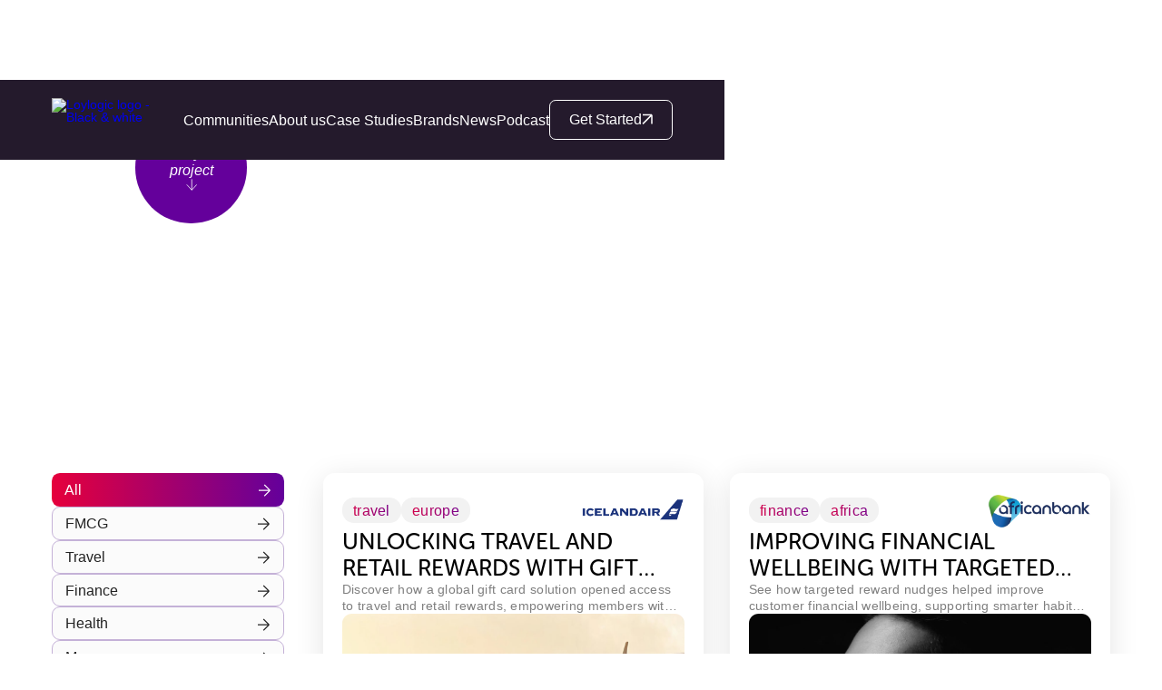

--- FILE ---
content_type: text/html
request_url: https://www.loylogic.com/case-studies?start=12
body_size: 17532
content:
<!DOCTYPE html><!-- This site was created in Webflow. https://webflow.com --><!-- Last Published: Wed Jan 21 2026 12:57:39 GMT+0000 (Coordinated Universal Time) --><html data-wf-domain="www.loylogic.com" data-wf-page="682350e8520f02855d4c986a" data-wf-site="681b0c6b88ccff62981c50e7" lang="en"><head><meta charset="utf-8"/><title>Customer Success Stories And Loyalty Case Studies Insights</title><meta content="Explore detailed case studies showing how brands improve loyalty, increase redemption, grow revenue, and create better reward experiences across industries worldwide." name="description"/><meta content="Loylogic Case Studies – Real Loyalty Success Stories" property="og:title"/><meta content="Explore how leading brands enhanced their loyalty programs with Loylogic. Read real-world case studies showcasing measurable results and satisfied customers." property="og:description"/><meta content="https://cdn.prod.website-files.com/681b0c6b88ccff62981c50e7/681cebff1ed10d9dff2b2497_Hero%201.jpg" property="og:image"/><meta content="Loylogic Case Studies – Real Loyalty Success Stories" property="twitter:title"/><meta content="Explore how leading brands enhanced their loyalty programs with Loylogic. Read real-world case studies showcasing measurable results and satisfied customers." property="twitter:description"/><meta content="https://cdn.prod.website-files.com/681b0c6b88ccff62981c50e7/681cebff1ed10d9dff2b2497_Hero%201.jpg" property="twitter:image"/><meta property="og:type" content="website"/><meta content="summary_large_image" name="twitter:card"/><meta content="width=device-width, initial-scale=1" name="viewport"/><meta content="Webflow" name="generator"/><link href="https://cdn.prod.website-files.com/681b0c6b88ccff62981c50e7/css/loylogic.webflow.shared.8ce884a18.css" rel="stylesheet" type="text/css" integrity="sha384-jOiEoYwWmjLoBj4lMTnit34g2ts64gu3dvsbsaoy5i5Xq0cDOp15nnw+c8kI7RFA" crossorigin="anonymous"/><link href="https://fonts.googleapis.com" rel="preconnect"/><link href="https://fonts.gstatic.com" rel="preconnect" crossorigin="anonymous"/><script src="https://ajax.googleapis.com/ajax/libs/webfont/1.6.26/webfont.js" type="text/javascript"></script><script type="text/javascript">WebFont.load({  google: {    families: ["Instrument Sans:regular,500,600,700"]  }});</script><script type="text/javascript">!function(o,c){var n=c.documentElement,t=" w-mod-";n.className+=t+"js",("ontouchstart"in o||o.DocumentTouch&&c instanceof DocumentTouch)&&(n.className+=t+"touch")}(window,document);</script><link href="https://cdn.prod.website-files.com/681b0c6b88ccff62981c50e7/681cebb72e2c967e6936098e_fav.png" rel="shortcut icon" type="image/x-icon"/><link href="https://cdn.prod.website-files.com/681b0c6b88ccff62981c50e7/681cebb55f01634388ef3d77_clip.png" rel="apple-touch-icon"/><!-- Google tag (gtag.js) --> <script async src="https://www.googletagmanager.com/gtag/js?id=G-3HZHKQTNT3"></script> <script> window.dataLayer = window.dataLayer || []; function gtag(){dataLayer.push(arguments);} gtag('js', new Date()); gtag('config', 'G-3HZHKQTNT3'); </script>



<style>
  /* Inita start */
  .hide {
  	display: none !important;
  }
  .btn.btn-secondary:hover {
    background: linear-gradient(to right, white, white), linear-gradient(to right, var(--_style---red), var(--_style---deep-purple));
    background-clip: padding-box, border-box;
    background-origin: padding-box, border-box;
}
  .btn.btn-secondary:hover span {
		background-image: linear-gradient(90deg, var(--_style---red), var(--_style---deep-purple));
    -webkit-text-fill-color: transparent;
    -webkit-background-clip: text;
    background-clip: text;
  }
  .w-richtext-figure-type-image img {
  	border-radius: 20px;
  }
  .loy-news-promo-list.w-row:before, .loy-news-promo-list.w-row:after,
  .loy-podcast-promo-list.w-row:before, .loy-podcast-promo-list.w-row:after{
  	display: none;
  }
  @media screen and (max-width: 991px) {
    .w-container .w-row.loy-news-promo-list, .w-container .w-row.loy-podcast-promo-list {
        margin-left: -16px;
        margin-right: -16px;
    }
  }
  /* Inita end */
/* Up-scroll */
.scroll-to-top {
  opacity: 0;
  transform: translateY(-50px);
  transition: opacity 0.3s ease, transform 0.3s ease;
}
.scroll-to-top.visible {
  opacity: 1;
  transform: translateY(0);
}
</style>
<script>
  (function () {
    if (window.location.search && window.location.search.includes('_page=')) {
      document.write('<meta name="robots" content="noindex, follow">');
    }
  })();
</script>
<!-- Swiper -->
<style>
.trust-section .swiper-pagination {
    width: 100%;
    height: 3px;
    background-color: #CCCCCC;
    position: relative;
    overflow: hidden;
    border-radius: 50px;
}
.trust-section .swiper-pagination-progressbar-fill {
    position: absolute;
    top: 0;
    left: 0;
    width: 100%;
    height: 3px;
    border-radius: 50px;
    z-index: 1;
    background-color: #E6003C;
    transform-origin: top left;
}

/* Стили для логотипов */
.trust-section .trust-logos {
    display: flex;
    justify-content: center;
    gap: 20px;
    margin-top: 20px;
}
.trust-section .trust-logo {
    cursor: pointer;
    opacity: 0.3; /* Неактивные логотипы полупрозрачные */
    transition: opacity 0.3s ease;
}
.trust-section .trust-logo.active {
    opacity: 1 !important; /* Активный логотип полностью непрозрачный, с приоритетом */
}
</style>






<!-- Hidden horizontal scroll (mobile) -->
<style>  
@media screen and (max-width: 991px) { 
::-webkit-scrollbar {width:0px; display: none !important;}  
html, body {  
  -ms-overflow-style: none;  /* IE and Edge */  
  scrollbar-width: none;  /* Firefox */  
 }  
} 
</style>


<!-- [Attributes by Finsweet] CMS Load -->
<script async src="https://cdn.jsdelivr.net/npm/@finsweet/attributes-cmsload@1/cmsload.js"></script>
</head><body class="body"><div class="page-wrapper"><div class="w-embed"><style>
/* Apply "..." after 3 lines of text */
.text-style-3lines {
  display: -webkit-box;
  overflow: hidden;
  -webkit-line-clamp: 3;
  -webkit-box-orient: vertical;
}

/* Apply "..." after 2 lines of text */
.text-style-2lines {
  display: -webkit-box;
  overflow: hidden;
  -webkit-line-clamp: 2;
  -webkit-box-orient: vertical;
}

</style></div><div class="header-opacity"><div class="container head-container"><div class="header-wrapper"><div class="header-left"><a href="/" class="logo-link w-inline-block"><img width="104" loading="lazy" alt="" src="https://cdn.prod.website-files.com/681b0c6b88ccff62981c50e7/681b11ca359c2a7f8c86a21a_logo.avif" class="logo"/></a></div><div class="header-center"><a href="/" class="nav-link">Communities</a><a href="/about-us" class="nav-link">About us</a><a href="/case-studies" aria-current="page" class="nav-link w--current">Case Studies</a><a href="/sell-with-us" class="nav-link">Brands</a><a href="/news" class="nav-link">News</a><a href="/podcast" class="nav-link">Podcast</a></div><div class="header-right"><a data-w-id="e47878ef-4c5e-a509-bc44-7f39746504c1" href="/contacts" class="head-button w-inline-block"><div class="head-btn-txt">Get Started</div><div class="button-arrow w-embed"><svg width="12" height="13" viewBox="0 0 12 13" fill="none" xmlns="http://www.w3.org/2000/svg">
<path d="M11 11.5L11 1.5M11 1.5L1 1.5M11 1.5L1 11.5" stroke="CurrentColor" stroke-width="1.5"/>
</svg></div></a><div data-w-id="e47878ef-4c5e-a509-bc44-7f39746504c5" class="burger-wrap"><img loading="lazy" src="https://cdn.prod.website-files.com/681b0c6b88ccff62981c50e7/681cb5dfbe466f614e5d6391_Burger.svg" alt="" class="burger-icon"/></div></div></div></div></div><div class="header-fix"><div class="container"><div class="header-wrapper"><div class="header-left"><a href="/" class="logo-link w-inline-block"><img width="104" loading="lazy" alt="Loylogic logo - Black &amp; white" src="https://cdn.prod.website-files.com/681b0c6b88ccff62981c50e7/681b11ca359c2a7f8c86a21a_logo.avif" class="logo"/></a></div><div class="header-center"><a href="/" class="nav-link">Communities</a><a href="/about-us" class="nav-link">About us</a><a href="/case-studies" aria-current="page" class="nav-link w--current">Case Studies</a><a href="/sell-with-us" class="nav-link">Brands</a><a href="/news" class="nav-link">News</a><a href="/podcast" class="nav-link">Podcast</a></div><div class="header-right"><a data-w-id="6f577347-294e-2b03-3641-f50255b3c28a" href="/contacts" class="head-button w-inline-block"><div class="head-btn-txt">Get Started</div><div class="button-arrow w-embed"><svg width="12" height="13" viewBox="0 0 12 13" fill="none" xmlns="http://www.w3.org/2000/svg">
<path d="M11 11.5L11 1.5M11 1.5L1 1.5M11 1.5L1 11.5" stroke="CurrentColor" stroke-width="1.5"/>
</svg></div></a><div data-w-id="6f577347-294e-2b03-3641-f50255b3c28e" class="burger-wrap"><img loading="lazy" src="https://cdn.prod.website-files.com/681b0c6b88ccff62981c50e7/681cb5dfbe466f614e5d6391_Burger.svg" alt="" class="burger-icon"/></div></div></div></div></div><div data-w-id="71b83176-761a-187f-b0d1-96882af530fe" class="hero-case"><div class="container"><div class="hero-case-wrapper"><div class="back-line-head"></div><div class="back-line-head-2"></div><div class="back-line-vert-h"></div><div class="hero-case-top"><div class="hero-tags-wrapper"><div class="hero-tags"><h1 class="hero-tag">case studies</h1></div></div><div class="h1 h1-big h1-case">Global rewards</div><div class="case-number-wrap"><div class="case-numb-item"><div class="case-numb">50M</div><div class="case-numb-desc">Members<br/>Engaged</div></div><img src="https://cdn.prod.website-files.com/681b0c6b88ccff62981c50e7/6823540887db6785c37163d4_Rectangle%20242.svg" loading="lazy" alt="" class="numb-line"/><div class="case-numb-item"><div class="case-numb">20+</div><div class="case-numb-desc">Years of<br/>Experience</div></div></div><div class="case-button-wrap"><div class="unlock-button-wrap"><a data-w-id="97f89542-8375-094f-ef7a-71a86f99e81a" href="/contacts" class="unlock-button w-inline-block"><div class="unlock-button-text _23">Start your<br/>project</div><img src="https://cdn.prod.website-files.com/681b0c6b88ccff62981c50e7/682354ef1229e3ed85d5e030_Frame%201000004666.svg" loading="lazy" alt="" class="case-arrow-btn"/></a></div></div></div></div></div></div><div class="cases-section"><div class="container"><div class="cases-wrapper"><div data-current="Tab 1" data-easing="ease" data-duration-in="300" data-duration-out="100" class="cases-tabs w-tabs"><div class="cases-tabs-menu w-tab-menu"><a data-w-tab="Tab 1" class="cases-tab-link w-inline-block w-tab-link w--current"><div class="cases-tab-txt">All</div><div class="episodes-tab-arrow w-embed"><svg width="14" height="14" viewBox="0 0 16 16" fill="none" xmlns="http://www.w3.org/2000/svg">
<g clip-path="url(#clip0_4377_5119)">
<path d="M7.07107 15.1424L14.1421 8.07129M14.1421 8.07129L7.07107 1.00022M14.1421 8.07129L0 8.07129" stroke="CurrentColor" stroke-width="1.5"/>
</g>
<defs>
<clipPath id="clip0_4377_5119">
<rect width="16" height="16" fill="CurrentColor"/>
</clipPath>
</defs>
</svg></div></a><a data-w-tab="Tab 3" class="cases-tab-link w-inline-block w-tab-link"><div class="cases-tab-txt">FMCG</div><div class="episodes-tab-arrow w-embed"><svg width="14" height="14" viewBox="0 0 16 16" fill="none" xmlns="http://www.w3.org/2000/svg">
<g clip-path="url(#clip0_4377_5119)">
<path d="M7.07107 15.1424L14.1421 8.07129M14.1421 8.07129L7.07107 1.00022M14.1421 8.07129L0 8.07129" stroke="CurrentColor" stroke-width="1.5"/>
</g>
<defs>
<clipPath id="clip0_4377_5119">
<rect width="16" height="16" fill="CurrentColor"/>
</clipPath>
</defs>
</svg></div></a><a data-w-tab="Tab 4" class="cases-tab-link w-inline-block w-tab-link"><div class="cases-tab-txt">Travel</div><div class="episodes-tab-arrow w-embed"><svg width="14" height="14" viewBox="0 0 16 16" fill="none" xmlns="http://www.w3.org/2000/svg">
<g clip-path="url(#clip0_4377_5119)">
<path d="M7.07107 15.1424L14.1421 8.07129M14.1421 8.07129L7.07107 1.00022M14.1421 8.07129L0 8.07129" stroke="CurrentColor" stroke-width="1.5"/>
</g>
<defs>
<clipPath id="clip0_4377_5119">
<rect width="16" height="16" fill="CurrentColor"/>
</clipPath>
</defs>
</svg></div></a><a data-w-tab="Tab 5" class="cases-tab-link w-inline-block w-tab-link"><div class="cases-tab-txt">Finance</div><div class="episodes-tab-arrow w-embed"><svg width="14" height="14" viewBox="0 0 16 16" fill="none" xmlns="http://www.w3.org/2000/svg">
<g clip-path="url(#clip0_4377_5119)">
<path d="M7.07107 15.1424L14.1421 8.07129M14.1421 8.07129L7.07107 1.00022M14.1421 8.07129L0 8.07129" stroke="CurrentColor" stroke-width="1.5"/>
</g>
<defs>
<clipPath id="clip0_4377_5119">
<rect width="16" height="16" fill="CurrentColor"/>
</clipPath>
</defs>
</svg></div></a><a data-w-tab="Tab 6" class="cases-tab-link w-inline-block w-tab-link"><div class="cases-tab-txt">Health</div><div class="episodes-tab-arrow w-embed"><svg width="14" height="14" viewBox="0 0 16 16" fill="none" xmlns="http://www.w3.org/2000/svg">
<g clip-path="url(#clip0_4377_5119)">
<path d="M7.07107 15.1424L14.1421 8.07129M14.1421 8.07129L7.07107 1.00022M14.1421 8.07129L0 8.07129" stroke="CurrentColor" stroke-width="1.5"/>
</g>
<defs>
<clipPath id="clip0_4377_5119">
<rect width="16" height="16" fill="CurrentColor"/>
</clipPath>
</defs>
</svg></div></a><a data-w-tab="Tab 7" class="cases-tab-link w-inline-block w-tab-link"><div class="cases-tab-txt">More</div><div class="episodes-tab-arrow w-embed"><svg width="14" height="14" viewBox="0 0 16 16" fill="none" xmlns="http://www.w3.org/2000/svg">
<g clip-path="url(#clip0_4377_5119)">
<path d="M7.07107 15.1424L14.1421 8.07129M14.1421 8.07129L7.07107 1.00022M14.1421 8.07129L0 8.07129" stroke="CurrentColor" stroke-width="1.5"/>
</g>
<defs>
<clipPath id="clip0_4377_5119">
<rect width="16" height="16" fill="CurrentColor"/>
</clipPath>
</defs>
</svg></div></a></div><div class="cases-tabs-content w-tab-content"><div data-w-tab="Tab 1" class="cases-tab-pane w-tab-pane w--tab-active"><div class="cases-list-wrapper w-dyn-list"><div fs-cmsload-resetix="true" fs-cmsload-mode="pagination" fs-cmsload-pagesiblings="1" fs-cmsload-element="list" role="list" class="cases-list w-dyn-items"><div role="listitem" class="cases-item w-dyn-item"><div data-w-id="7e9c9668-2322-c7bd-a597-56682079c558" class="cases-card"><div class="cases-top"><div class="tag-logo"><div class="prog-tag-wrap-2"><div class="prog-tag-back"><div class="prog-tag">Travel</div></div><div class="prog-tag-back"><div class="prog-tag">Europe</div></div></div><div class="cases-logo-wrap"><img loading="lazy" src="https://cdn.prod.website-files.com/68207f6800aa5aab288fdcde/6826096536ab0f5ba1800e92_iceland.png" alt="" sizes="100vw" srcset="https://cdn.prod.website-files.com/68207f6800aa5aab288fdcde/6826096536ab0f5ba1800e92_iceland-p-500.png 500w, https://cdn.prod.website-files.com/68207f6800aa5aab288fdcde/6826096536ab0f5ba1800e92_iceland-p-800.png 800w, https://cdn.prod.website-files.com/68207f6800aa5aab288fdcde/6826096536ab0f5ba1800e92_iceland-p-1080.png 1080w, https://cdn.prod.website-files.com/68207f6800aa5aab288fdcde/6826096536ab0f5ba1800e92_iceland-p-1600.png 1600w, https://cdn.prod.website-files.com/68207f6800aa5aab288fdcde/6826096536ab0f5ba1800e92_iceland-p-2000.png 2000w, https://cdn.prod.website-files.com/68207f6800aa5aab288fdcde/6826096536ab0f5ba1800e92_iceland.png 2152w" class="cases-logo"/></div></div><div class="cases-name-wrap"><div class="cases-name text-style-2lines">Unlocking Travel And Retail Rewards With Gift Card Solutions</div><div class="cases-desc text-style-2lines">Discover how a global gift card solution opened access to travel and retail rewards, empowering members with more flexible redemption choices worldwide.</div></div></div><div class="cases-bottom"><img loading="lazy" src="https://cdn.prod.website-files.com/68207f6800aa5aab288fdcde/6826093dfa9495d08307960c_image-6-min.jpg" alt="" sizes="100vw" srcset="https://cdn.prod.website-files.com/68207f6800aa5aab288fdcde/6826093dfa9495d08307960c_image-6-min-p-500.jpg 500w, https://cdn.prod.website-files.com/68207f6800aa5aab288fdcde/6826093dfa9495d08307960c_image-6-min-p-800.jpg 800w, https://cdn.prod.website-files.com/68207f6800aa5aab288fdcde/6826093dfa9495d08307960c_image-6-min-p-1080.jpg 1080w, https://cdn.prod.website-files.com/68207f6800aa5aab288fdcde/6826093dfa9495d08307960c_image-6-min.jpg 1176w" class="cases-image"/></div><div style="opacity:0" class="case-link"><a data-w-id="569153d5-b54d-3f26-ec29-a478eb75b6f8" href="/cases/opening-up-a-world-of-travel-and-retail-rewards-options-through-a-global-gift-card-solution" class="button case-btn-d w-inline-block"><div class="head-btn-txt">Learn more</div><div style="-webkit-transform:translate3d(0, 0, 0) scale3d(1, 1, 1) rotateX(0) rotateY(0) rotateZ(0deg) skew(0, 0);-moz-transform:translate3d(0, 0, 0) scale3d(1, 1, 1) rotateX(0) rotateY(0) rotateZ(0deg) skew(0, 0);-ms-transform:translate3d(0, 0, 0) scale3d(1, 1, 1) rotateX(0) rotateY(0) rotateZ(0deg) skew(0, 0);transform:translate3d(0, 0, 0) scale3d(1, 1, 1) rotateX(0) rotateY(0) rotateZ(0deg) skew(0, 0)" class="button-arrow w-embed"><svg width="12" height="13" viewBox="0 0 12 13" fill="none" xmlns="http://www.w3.org/2000/svg">
<path d="M11 11.5L11 1.5M11 1.5L1 1.5M11 1.5L1 11.5" stroke="CurrentColor" stroke-width="1.5"/>
</svg></div></a></div><a data-w-id="1c53f5ee-c174-774a-5e10-df160d957d98" href="/cases/opening-up-a-world-of-travel-and-retail-rewards-options-through-a-global-gift-card-solution" class="button case-btn w-inline-block"><div class="head-btn-txt">Learn more</div><div style="-webkit-transform:translate3d(0, 0, 0) scale3d(1, 1, 1) rotateX(0) rotateY(0) rotateZ(0deg) skew(0, 0);-moz-transform:translate3d(0, 0, 0) scale3d(1, 1, 1) rotateX(0) rotateY(0) rotateZ(0deg) skew(0, 0);-ms-transform:translate3d(0, 0, 0) scale3d(1, 1, 1) rotateX(0) rotateY(0) rotateZ(0deg) skew(0, 0);transform:translate3d(0, 0, 0) scale3d(1, 1, 1) rotateX(0) rotateY(0) rotateZ(0deg) skew(0, 0)" class="button-arrow w-embed"><svg width="12" height="13" viewBox="0 0 12 13" fill="none" xmlns="http://www.w3.org/2000/svg">
<path d="M11 11.5L11 1.5M11 1.5L1 1.5M11 1.5L1 11.5" stroke="CurrentColor" stroke-width="1.5"/>
</svg></div></a></div></div><div role="listitem" class="cases-item w-dyn-item"><div data-w-id="7e9c9668-2322-c7bd-a597-56682079c558" class="cases-card"><div class="cases-top"><div class="tag-logo"><div class="prog-tag-wrap-2"><div class="prog-tag-back"><div class="prog-tag">Finance</div></div><div class="prog-tag-back"><div class="prog-tag">Africa</div></div></div><div class="cases-logo-wrap"><img loading="lazy" src="https://cdn.prod.website-files.com/68207f6800aa5aab288fdcde/68370a23c6417a501fefc97a_19-equity-bank-logo%202.png" alt="" class="cases-logo"/></div></div><div class="cases-name-wrap"><div class="cases-name text-style-2lines">Improving Financial Wellbeing With Targeted Reward Nudges</div><div class="cases-desc text-style-2lines">See how targeted reward nudges helped improve customer financial wellbeing, supporting smarter habits, better decisions, and stronger ongoing engagement.</div></div></div><div class="cases-bottom"><img loading="lazy" src="https://cdn.prod.website-files.com/68207f6800aa5aab288fdcde/682608e8644fed8e648fb2f1_image-7-min.jpg" alt="" sizes="100vw" srcset="https://cdn.prod.website-files.com/68207f6800aa5aab288fdcde/682608e8644fed8e648fb2f1_image-7-min-p-500.jpg 500w, https://cdn.prod.website-files.com/68207f6800aa5aab288fdcde/682608e8644fed8e648fb2f1_image-7-min-p-800.jpg 800w, https://cdn.prod.website-files.com/68207f6800aa5aab288fdcde/682608e8644fed8e648fb2f1_image-7-min-p-1080.jpg 1080w, https://cdn.prod.website-files.com/68207f6800aa5aab288fdcde/682608e8644fed8e648fb2f1_image-7-min.jpg 1176w" class="cases-image"/></div><div style="opacity:0" class="case-link"><a data-w-id="569153d5-b54d-3f26-ec29-a478eb75b6f8" href="/cases/enhancing-the-financial-wellbeing-of-customers-by-incentivizing-the-right-behaviors" class="button case-btn-d w-inline-block"><div class="head-btn-txt">Learn more</div><div style="-webkit-transform:translate3d(0, 0, 0) scale3d(1, 1, 1) rotateX(0) rotateY(0) rotateZ(0deg) skew(0, 0);-moz-transform:translate3d(0, 0, 0) scale3d(1, 1, 1) rotateX(0) rotateY(0) rotateZ(0deg) skew(0, 0);-ms-transform:translate3d(0, 0, 0) scale3d(1, 1, 1) rotateX(0) rotateY(0) rotateZ(0deg) skew(0, 0);transform:translate3d(0, 0, 0) scale3d(1, 1, 1) rotateX(0) rotateY(0) rotateZ(0deg) skew(0, 0)" class="button-arrow w-embed"><svg width="12" height="13" viewBox="0 0 12 13" fill="none" xmlns="http://www.w3.org/2000/svg">
<path d="M11 11.5L11 1.5M11 1.5L1 1.5M11 1.5L1 11.5" stroke="CurrentColor" stroke-width="1.5"/>
</svg></div></a></div><a data-w-id="1c53f5ee-c174-774a-5e10-df160d957d98" href="/cases/enhancing-the-financial-wellbeing-of-customers-by-incentivizing-the-right-behaviors" class="button case-btn w-inline-block"><div class="head-btn-txt">Learn more</div><div style="-webkit-transform:translate3d(0, 0, 0) scale3d(1, 1, 1) rotateX(0) rotateY(0) rotateZ(0deg) skew(0, 0);-moz-transform:translate3d(0, 0, 0) scale3d(1, 1, 1) rotateX(0) rotateY(0) rotateZ(0deg) skew(0, 0);-ms-transform:translate3d(0, 0, 0) scale3d(1, 1, 1) rotateX(0) rotateY(0) rotateZ(0deg) skew(0, 0);transform:translate3d(0, 0, 0) scale3d(1, 1, 1) rotateX(0) rotateY(0) rotateZ(0deg) skew(0, 0)" class="button-arrow w-embed"><svg width="12" height="13" viewBox="0 0 12 13" fill="none" xmlns="http://www.w3.org/2000/svg">
<path d="M11 11.5L11 1.5M11 1.5L1 1.5M11 1.5L1 11.5" stroke="CurrentColor" stroke-width="1.5"/>
</svg></div></a></div></div><div role="listitem" class="cases-item w-dyn-item"><div data-w-id="7e9c9668-2322-c7bd-a597-56682079c558" class="cases-card"><div class="cases-top"><div class="tag-logo"><div class="prog-tag-wrap-2"><div class="prog-tag-back"><div class="prog-tag">More</div></div><div class="prog-tag-back"><div class="prog-tag">Asia-Pacific</div></div></div><div class="cases-logo-wrap"><img loading="lazy" src="https://cdn.prod.website-files.com/68207f6800aa5aab288fdcde/68260a56355fe6b7334e1554_agri%20(2)%201.png" alt="" class="cases-logo"/></div></div><div class="cases-name-wrap"><div class="cases-name text-style-2lines">Building Engagement Programs Tailored For B2B Audiences</div><div class="cases-desc text-style-2lines">Explore how a tailored engagement program strengthened relationships, increased activity, and created measurable value within the B2B loyalty space.</div></div></div><div class="cases-bottom"><img loading="lazy" src="https://cdn.prod.website-files.com/68207f6800aa5aab288fdcde/68260873c7379383afaef49e_image-8-min.jpg" alt="" sizes="100vw" srcset="https://cdn.prod.website-files.com/68207f6800aa5aab288fdcde/68260873c7379383afaef49e_image-8-min-p-500.jpg 500w, https://cdn.prod.website-files.com/68207f6800aa5aab288fdcde/68260873c7379383afaef49e_image-8-min-p-800.jpg 800w, https://cdn.prod.website-files.com/68207f6800aa5aab288fdcde/68260873c7379383afaef49e_image-8-min-p-1080.jpg 1080w, https://cdn.prod.website-files.com/68207f6800aa5aab288fdcde/68260873c7379383afaef49e_image-8-min.jpg 1176w" class="cases-image"/></div><div style="opacity:0" class="case-link"><a data-w-id="569153d5-b54d-3f26-ec29-a478eb75b6f8" href="/cases/building-and-operating-an-engagement-program-within-the-b2b-space" class="button case-btn-d w-inline-block"><div class="head-btn-txt">Learn more</div><div style="-webkit-transform:translate3d(0, 0, 0) scale3d(1, 1, 1) rotateX(0) rotateY(0) rotateZ(0deg) skew(0, 0);-moz-transform:translate3d(0, 0, 0) scale3d(1, 1, 1) rotateX(0) rotateY(0) rotateZ(0deg) skew(0, 0);-ms-transform:translate3d(0, 0, 0) scale3d(1, 1, 1) rotateX(0) rotateY(0) rotateZ(0deg) skew(0, 0);transform:translate3d(0, 0, 0) scale3d(1, 1, 1) rotateX(0) rotateY(0) rotateZ(0deg) skew(0, 0)" class="button-arrow w-embed"><svg width="12" height="13" viewBox="0 0 12 13" fill="none" xmlns="http://www.w3.org/2000/svg">
<path d="M11 11.5L11 1.5M11 1.5L1 1.5M11 1.5L1 11.5" stroke="CurrentColor" stroke-width="1.5"/>
</svg></div></a></div><a data-w-id="1c53f5ee-c174-774a-5e10-df160d957d98" href="/cases/building-and-operating-an-engagement-program-within-the-b2b-space" class="button case-btn w-inline-block"><div class="head-btn-txt">Learn more</div><div style="-webkit-transform:translate3d(0, 0, 0) scale3d(1, 1, 1) rotateX(0) rotateY(0) rotateZ(0deg) skew(0, 0);-moz-transform:translate3d(0, 0, 0) scale3d(1, 1, 1) rotateX(0) rotateY(0) rotateZ(0deg) skew(0, 0);-ms-transform:translate3d(0, 0, 0) scale3d(1, 1, 1) rotateX(0) rotateY(0) rotateZ(0deg) skew(0, 0);transform:translate3d(0, 0, 0) scale3d(1, 1, 1) rotateX(0) rotateY(0) rotateZ(0deg) skew(0, 0)" class="button-arrow w-embed"><svg width="12" height="13" viewBox="0 0 12 13" fill="none" xmlns="http://www.w3.org/2000/svg">
<path d="M11 11.5L11 1.5M11 1.5L1 1.5M11 1.5L1 11.5" stroke="CurrentColor" stroke-width="1.5"/>
</svg></div></a></div></div><div role="listitem" class="cases-item w-dyn-item"><div data-w-id="7e9c9668-2322-c7bd-a597-56682079c558" class="cases-card"><div class="cases-top"><div class="tag-logo"><div class="prog-tag-wrap-2"><div class="prog-tag-back"><div class="prog-tag">Travel</div></div><div class="prog-tag-back"><div class="prog-tag">Asia-Pacific</div></div></div><div class="cases-logo-wrap"><img loading="lazy" src="https://cdn.prod.website-files.com/68207f6800aa5aab288fdcde/6826080bc7f04ffd873dd68f_japan%20(1).png" alt="" class="cases-logo"/></div></div><div class="cases-name-wrap"><div class="cases-name text-style-2lines">Using Data Insights To Improve Reward Category Coverage</div><div class="cases-desc text-style-2lines">See how smart data insights improved reward category coverage, closed catalog gaps, and delivered a more relevant redemption experience for members.</div></div></div><div class="cases-bottom"><img loading="lazy" src="https://cdn.prod.website-files.com/68207f6800aa5aab288fdcde/682607ee5e5dbb0a24b6f8dd_image-9-min.jpg" alt="" sizes="100vw" srcset="https://cdn.prod.website-files.com/68207f6800aa5aab288fdcde/682607ee5e5dbb0a24b6f8dd_image-9-min-p-500.jpg 500w, https://cdn.prod.website-files.com/68207f6800aa5aab288fdcde/682607ee5e5dbb0a24b6f8dd_image-9-min-p-800.jpg 800w, https://cdn.prod.website-files.com/68207f6800aa5aab288fdcde/682607ee5e5dbb0a24b6f8dd_image-9-min-p-1080.jpg 1080w, https://cdn.prod.website-files.com/68207f6800aa5aab288fdcde/682607ee5e5dbb0a24b6f8dd_image-9-min.jpg 1176w" class="cases-image"/></div><div style="opacity:0" class="case-link"><a data-w-id="569153d5-b54d-3f26-ec29-a478eb75b6f8" href="/cases/leveraging-search-and-category-data-to-close-gaps-in-reward-category-ranges" class="button case-btn-d w-inline-block"><div class="head-btn-txt">Learn more</div><div style="-webkit-transform:translate3d(0, 0, 0) scale3d(1, 1, 1) rotateX(0) rotateY(0) rotateZ(0deg) skew(0, 0);-moz-transform:translate3d(0, 0, 0) scale3d(1, 1, 1) rotateX(0) rotateY(0) rotateZ(0deg) skew(0, 0);-ms-transform:translate3d(0, 0, 0) scale3d(1, 1, 1) rotateX(0) rotateY(0) rotateZ(0deg) skew(0, 0);transform:translate3d(0, 0, 0) scale3d(1, 1, 1) rotateX(0) rotateY(0) rotateZ(0deg) skew(0, 0)" class="button-arrow w-embed"><svg width="12" height="13" viewBox="0 0 12 13" fill="none" xmlns="http://www.w3.org/2000/svg">
<path d="M11 11.5L11 1.5M11 1.5L1 1.5M11 1.5L1 11.5" stroke="CurrentColor" stroke-width="1.5"/>
</svg></div></a></div><a data-w-id="1c53f5ee-c174-774a-5e10-df160d957d98" href="/cases/leveraging-search-and-category-data-to-close-gaps-in-reward-category-ranges" class="button case-btn w-inline-block"><div class="head-btn-txt">Learn more</div><div style="-webkit-transform:translate3d(0, 0, 0) scale3d(1, 1, 1) rotateX(0) rotateY(0) rotateZ(0deg) skew(0, 0);-moz-transform:translate3d(0, 0, 0) scale3d(1, 1, 1) rotateX(0) rotateY(0) rotateZ(0deg) skew(0, 0);-ms-transform:translate3d(0, 0, 0) scale3d(1, 1, 1) rotateX(0) rotateY(0) rotateZ(0deg) skew(0, 0);transform:translate3d(0, 0, 0) scale3d(1, 1, 1) rotateX(0) rotateY(0) rotateZ(0deg) skew(0, 0)" class="button-arrow w-embed"><svg width="12" height="13" viewBox="0 0 12 13" fill="none" xmlns="http://www.w3.org/2000/svg">
<path d="M11 11.5L11 1.5M11 1.5L1 1.5M11 1.5L1 11.5" stroke="CurrentColor" stroke-width="1.5"/>
</svg></div></a></div></div><div role="listitem" class="cases-item w-dyn-item"><div data-w-id="7e9c9668-2322-c7bd-a597-56682079c558" class="cases-card"><div class="cases-top"><div class="tag-logo"><div class="prog-tag-wrap-2"><div class="prog-tag-back"><div class="prog-tag">Travel</div></div><div class="prog-tag-back"><div class="prog-tag">Europe</div></div></div><div class="cases-logo-wrap"><img loading="lazy" src="https://cdn.prod.website-files.com/68207f6800aa5aab288fdcde/6826075eeb5156abb640ffb8_mim%20(1).png" alt="" class="cases-logo"/></div></div><div class="cases-name-wrap"><div class="cases-name text-style-2lines">Driving Incremental Revenue Through Smarter Reward Journeys</div><div class="cases-desc text-style-2lines">See how strategic reward journeys helped brands unlock incremental revenue, increase participation, and deliver more personalized member experiences across regions.</div></div></div><div class="cases-bottom"><img loading="lazy" src="https://cdn.prod.website-files.com/68207f6800aa5aab288fdcde/682607c0f7ff69ba1a4cb316_image-10-min.jpg" alt="" sizes="100vw" srcset="https://cdn.prod.website-files.com/68207f6800aa5aab288fdcde/682607c0f7ff69ba1a4cb316_image-10-min-p-500.jpg 500w, https://cdn.prod.website-files.com/68207f6800aa5aab288fdcde/682607c0f7ff69ba1a4cb316_image-10-min-p-800.jpg 800w, https://cdn.prod.website-files.com/68207f6800aa5aab288fdcde/682607c0f7ff69ba1a4cb316_image-10-min-p-1080.jpg 1080w, https://cdn.prod.website-files.com/68207f6800aa5aab288fdcde/682607c0f7ff69ba1a4cb316_image-10-min.jpg 1176w" class="cases-image"/></div><div style="opacity:0" class="case-link"><a data-w-id="569153d5-b54d-3f26-ec29-a478eb75b6f8" href="/cases/unlocking-incremental-revenue-streams-and-rewards-participation" class="button case-btn-d w-inline-block"><div class="head-btn-txt">Learn more</div><div style="-webkit-transform:translate3d(0, 0, 0) scale3d(1, 1, 1) rotateX(0) rotateY(0) rotateZ(0deg) skew(0, 0);-moz-transform:translate3d(0, 0, 0) scale3d(1, 1, 1) rotateX(0) rotateY(0) rotateZ(0deg) skew(0, 0);-ms-transform:translate3d(0, 0, 0) scale3d(1, 1, 1) rotateX(0) rotateY(0) rotateZ(0deg) skew(0, 0);transform:translate3d(0, 0, 0) scale3d(1, 1, 1) rotateX(0) rotateY(0) rotateZ(0deg) skew(0, 0)" class="button-arrow w-embed"><svg width="12" height="13" viewBox="0 0 12 13" fill="none" xmlns="http://www.w3.org/2000/svg">
<path d="M11 11.5L11 1.5M11 1.5L1 1.5M11 1.5L1 11.5" stroke="CurrentColor" stroke-width="1.5"/>
</svg></div></a></div><a data-w-id="1c53f5ee-c174-774a-5e10-df160d957d98" href="/cases/unlocking-incremental-revenue-streams-and-rewards-participation" class="button case-btn w-inline-block"><div class="head-btn-txt">Learn more</div><div style="-webkit-transform:translate3d(0, 0, 0) scale3d(1, 1, 1) rotateX(0) rotateY(0) rotateZ(0deg) skew(0, 0);-moz-transform:translate3d(0, 0, 0) scale3d(1, 1, 1) rotateX(0) rotateY(0) rotateZ(0deg) skew(0, 0);-ms-transform:translate3d(0, 0, 0) scale3d(1, 1, 1) rotateX(0) rotateY(0) rotateZ(0deg) skew(0, 0);transform:translate3d(0, 0, 0) scale3d(1, 1, 1) rotateX(0) rotateY(0) rotateZ(0deg) skew(0, 0)" class="button-arrow w-embed"><svg width="12" height="13" viewBox="0 0 12 13" fill="none" xmlns="http://www.w3.org/2000/svg">
<path d="M11 11.5L11 1.5M11 1.5L1 1.5M11 1.5L1 11.5" stroke="CurrentColor" stroke-width="1.5"/>
</svg></div></a></div></div><div role="listitem" class="cases-item w-dyn-item"><div data-w-id="7e9c9668-2322-c7bd-a597-56682079c558" class="cases-card"><div class="cases-top"><div class="tag-logo"><div class="prog-tag-wrap-2"><div class="prog-tag-back"><div class="prog-tag">Travel</div></div><div class="prog-tag-back"><div class="prog-tag">Europe</div></div></div><div class="cases-logo-wrap"><img loading="lazy" src="https://cdn.prod.website-files.com/68207f6800aa5aab288fdcde/6826075eeb5156abb640ffb8_mim%20(1).png" alt="" class="cases-logo"/></div></div><div class="cases-name-wrap"><div class="cases-name text-style-2lines">Growing Share Of Wallet Through Strategic E-Commerce Ties</div><div class="cases-desc text-style-2lines">Explore how new e-commerce collaborations helped increase share of wallet, drive repeat purchases, and strengthen customer relationships in loyalty ecosystems.</div></div></div><div class="cases-bottom"><img loading="lazy" src="https://cdn.prod.website-files.com/68207f6800aa5aab288fdcde/6825db0f9efde8f3c3daf6d2_image-1-min%20(1).jpg" alt="" sizes="100vw" srcset="https://cdn.prod.website-files.com/68207f6800aa5aab288fdcde/6825db0f9efde8f3c3daf6d2_image-1-min%20(1)-p-500.jpg 500w, https://cdn.prod.website-files.com/68207f6800aa5aab288fdcde/6825db0f9efde8f3c3daf6d2_image-1-min%20(1)-p-800.jpg 800w, https://cdn.prod.website-files.com/68207f6800aa5aab288fdcde/6825db0f9efde8f3c3daf6d2_image-1-min%20(1)-p-1080.jpg 1080w, https://cdn.prod.website-files.com/68207f6800aa5aab288fdcde/6825db0f9efde8f3c3daf6d2_image-1-min%20(1).jpg 1176w" class="cases-image"/></div><div style="opacity:0" class="case-link"><a data-w-id="569153d5-b54d-3f26-ec29-a478eb75b6f8" href="/cases/growing-share-of-wallet-and-repeat-purchase-with-new-e-commerce-partnerships" class="button case-btn-d w-inline-block"><div class="head-btn-txt">Learn more</div><div style="-webkit-transform:translate3d(0, 0, 0) scale3d(1, 1, 1) rotateX(0) rotateY(0) rotateZ(0deg) skew(0, 0);-moz-transform:translate3d(0, 0, 0) scale3d(1, 1, 1) rotateX(0) rotateY(0) rotateZ(0deg) skew(0, 0);-ms-transform:translate3d(0, 0, 0) scale3d(1, 1, 1) rotateX(0) rotateY(0) rotateZ(0deg) skew(0, 0);transform:translate3d(0, 0, 0) scale3d(1, 1, 1) rotateX(0) rotateY(0) rotateZ(0deg) skew(0, 0)" class="button-arrow w-embed"><svg width="12" height="13" viewBox="0 0 12 13" fill="none" xmlns="http://www.w3.org/2000/svg">
<path d="M11 11.5L11 1.5M11 1.5L1 1.5M11 1.5L1 11.5" stroke="CurrentColor" stroke-width="1.5"/>
</svg></div></a></div><a data-w-id="1c53f5ee-c174-774a-5e10-df160d957d98" href="/cases/growing-share-of-wallet-and-repeat-purchase-with-new-e-commerce-partnerships" class="button case-btn w-inline-block"><div class="head-btn-txt">Learn more</div><div style="-webkit-transform:translate3d(0, 0, 0) scale3d(1, 1, 1) rotateX(0) rotateY(0) rotateZ(0deg) skew(0, 0);-moz-transform:translate3d(0, 0, 0) scale3d(1, 1, 1) rotateX(0) rotateY(0) rotateZ(0deg) skew(0, 0);-ms-transform:translate3d(0, 0, 0) scale3d(1, 1, 1) rotateX(0) rotateY(0) rotateZ(0deg) skew(0, 0);transform:translate3d(0, 0, 0) scale3d(1, 1, 1) rotateX(0) rotateY(0) rotateZ(0deg) skew(0, 0)" class="button-arrow w-embed"><svg width="12" height="13" viewBox="0 0 12 13" fill="none" xmlns="http://www.w3.org/2000/svg">
<path d="M11 11.5L11 1.5M11 1.5L1 1.5M11 1.5L1 11.5" stroke="CurrentColor" stroke-width="1.5"/>
</svg></div></a></div></div></div><div role="navigation" aria-label="List" class="w-pagination-wrapper pagination"><a fs-cmsload-element="page-button" href="#" class="pag-number">1</a><div href="#" fs-cmsload-element="page-dots" class="pag-dots">...</div><a href="?ab6aecd0_page=2" aria-label="Next Page" class="w-pagination-next next"><div class="pag-arrow w-embed"><svg width="16" height="16" viewBox="0 0 16 16" fill="none" xmlns="http://www.w3.org/2000/svg">
<g clip-path="url(#clip0_4454_99613)">
<path d="M7.07107 15.1421L14.1421 8.07104M14.1421 8.07104L7.07107 0.999977M14.1421 8.07104L0 8.07104" stroke="#64009B" stroke-width="1.5"/>
</g>
<defs>
<clipPath id="clip0_4454_99613">
<rect width="16" height="16" fill="white"/>
</clipPath>
</defs>
</svg></div></a><link rel="prerender" href="?ab6aecd0_page=2"/></div></div></div><div data-w-tab="Tab 3" class="cases-tab-pane w-tab-pane"><div class="cases-list-wrapper w-dyn-list"><div fs-list-resetix="true" fs-cmsload-mode="pagination" fs-cmsload-pagesiblings="1" fs-cmsload-element="list" role="list" class="cases-list w-dyn-items"><div role="listitem" class="cases-item w-dyn-item"><div data-w-id="2b2d3f6a-3171-c1fa-400e-ea1b9c9e3bca" class="cases-card"><div class="cases-top"><div class="tag-logo"><div class="prog-tag-wrap-2"><div class="prog-tag-back"><div class="prog-tag">FMCG</div></div><div class="prog-tag-back"><div class="prog-tag">Europe</div></div></div><div class="cases-logo-wrap"><img loading="lazy" src="https://cdn.prod.website-files.com/68207f6800aa5aab288fdcde/6825fddcb868f20d8d154ae0_premio%20(1)%201.png" alt="" class="cases-logo"/></div></div><div class="cases-name-wrap"><div class="cases-name text-style-3lines">Improving The Customer Experience With Better Gift Card Flows</div><div class="cases-desc text-style-2lines">Learn how Loylogic enhanced the gift card customer experience through seamless journeys, smarter engagement, and improved reward redemption globally.</div></div></div><div class="cases-bottom"><img loading="lazy" src="https://cdn.prod.website-files.com/68207f6800aa5aab288fdcde/6826049a03a6772a4f8d9f9a_image-1-min.jpg" alt="" sizes="100vw" srcset="https://cdn.prod.website-files.com/68207f6800aa5aab288fdcde/6826049a03a6772a4f8d9f9a_image-1-min-p-500.jpg 500w, https://cdn.prod.website-files.com/68207f6800aa5aab288fdcde/6826049a03a6772a4f8d9f9a_image-1-min-p-800.jpg 800w, https://cdn.prod.website-files.com/68207f6800aa5aab288fdcde/6826049a03a6772a4f8d9f9a_image-1-min-p-1080.jpg 1080w, https://cdn.prod.website-files.com/68207f6800aa5aab288fdcde/6826049a03a6772a4f8d9f9a_image-1-min.jpg 1176w" class="cases-image"/></div><div style="opacity:0" class="case-link"><a data-w-id="2b2d3f6a-3171-c1fa-400e-ea1b9c9e3bda" href="/cases/enhancing-the-customer-experience-for-gift-cards" class="button case-btn-d w-inline-block"><div class="head-btn-txt">Learn more</div><div style="-webkit-transform:translate3d(0, 0, 0) scale3d(1, 1, 1) rotateX(0) rotateY(0) rotateZ(0deg) skew(0, 0);-moz-transform:translate3d(0, 0, 0) scale3d(1, 1, 1) rotateX(0) rotateY(0) rotateZ(0deg) skew(0, 0);-ms-transform:translate3d(0, 0, 0) scale3d(1, 1, 1) rotateX(0) rotateY(0) rotateZ(0deg) skew(0, 0);transform:translate3d(0, 0, 0) scale3d(1, 1, 1) rotateX(0) rotateY(0) rotateZ(0deg) skew(0, 0)" class="button-arrow w-embed"><svg width="12" height="13" viewBox="0 0 12 13" fill="none" xmlns="http://www.w3.org/2000/svg">
<path d="M11 11.5L11 1.5M11 1.5L1 1.5M11 1.5L1 11.5" stroke="CurrentColor" stroke-width="1.5"/>
</svg></div></a></div><a data-w-id="2b2d3f6a-3171-c1fa-400e-ea1b9c9e3bde" href="/cases/enhancing-the-customer-experience-for-gift-cards" class="button case-btn w-inline-block"><div class="head-btn-txt">Learn more</div><div style="-webkit-transform:translate3d(0, 0, 0) scale3d(1, 1, 1) rotateX(0) rotateY(0) rotateZ(0deg) skew(0, 0);-moz-transform:translate3d(0, 0, 0) scale3d(1, 1, 1) rotateX(0) rotateY(0) rotateZ(0deg) skew(0, 0);-ms-transform:translate3d(0, 0, 0) scale3d(1, 1, 1) rotateX(0) rotateY(0) rotateZ(0deg) skew(0, 0);transform:translate3d(0, 0, 0) scale3d(1, 1, 1) rotateX(0) rotateY(0) rotateZ(0deg) skew(0, 0)" class="button-arrow w-embed"><svg width="12" height="13" viewBox="0 0 12 13" fill="none" xmlns="http://www.w3.org/2000/svg">
<path d="M11 11.5L11 1.5M11 1.5L1 1.5M11 1.5L1 11.5" stroke="CurrentColor" stroke-width="1.5"/>
</svg></div></a></div></div><div role="listitem" class="cases-item w-dyn-item"><div data-w-id="2b2d3f6a-3171-c1fa-400e-ea1b9c9e3bca" class="cases-card"><div class="cases-top"><div class="tag-logo"><div class="prog-tag-wrap-2"><div class="prog-tag-back"><div class="prog-tag">FMCG</div></div><div class="prog-tag-back"><div class="prog-tag">Americas</div></div></div><div class="cases-logo-wrap"><img loading="lazy" src="https://cdn.prod.website-files.com/68207f6800aa5aab288fdcde/6825fddcb868f20d8d154ae0_premio%20(1)%201.png" alt="" class="cases-logo"/></div></div><div class="cases-name-wrap"><div class="cases-name text-style-3lines">Migrating To A New Rewards Platform In The Brazilian Market</div><div class="cases-desc text-style-2lines">Explore how Loylogic enabled a smooth migration to a modern rewards platform in Brazil, ensuring continuity, scalability, and improved member experience.</div></div></div><div class="cases-bottom"><img loading="lazy" src="https://cdn.prod.website-files.com/68207f6800aa5aab288fdcde/6825fe2b4f2e1c2127fca5d6_image-1-min.jpg" alt="" sizes="100vw" srcset="https://cdn.prod.website-files.com/68207f6800aa5aab288fdcde/6825fe2b4f2e1c2127fca5d6_image-1-min-p-500.jpg 500w, https://cdn.prod.website-files.com/68207f6800aa5aab288fdcde/6825fe2b4f2e1c2127fca5d6_image-1-min-p-800.jpg 800w, https://cdn.prod.website-files.com/68207f6800aa5aab288fdcde/6825fe2b4f2e1c2127fca5d6_image-1-min-p-1080.jpg 1080w, https://cdn.prod.website-files.com/68207f6800aa5aab288fdcde/6825fe2b4f2e1c2127fca5d6_image-1-min.jpg 1176w" class="cases-image"/></div><div style="opacity:0" class="case-link"><a data-w-id="2b2d3f6a-3171-c1fa-400e-ea1b9c9e3bda" href="/cases/migrating-to-a-new-rewards-platform-in-the-brazilian-market" class="button case-btn-d w-inline-block"><div class="head-btn-txt">Learn more</div><div style="-webkit-transform:translate3d(0, 0, 0) scale3d(1, 1, 1) rotateX(0) rotateY(0) rotateZ(0deg) skew(0, 0);-moz-transform:translate3d(0, 0, 0) scale3d(1, 1, 1) rotateX(0) rotateY(0) rotateZ(0deg) skew(0, 0);-ms-transform:translate3d(0, 0, 0) scale3d(1, 1, 1) rotateX(0) rotateY(0) rotateZ(0deg) skew(0, 0);transform:translate3d(0, 0, 0) scale3d(1, 1, 1) rotateX(0) rotateY(0) rotateZ(0deg) skew(0, 0)" class="button-arrow w-embed"><svg width="12" height="13" viewBox="0 0 12 13" fill="none" xmlns="http://www.w3.org/2000/svg">
<path d="M11 11.5L11 1.5M11 1.5L1 1.5M11 1.5L1 11.5" stroke="CurrentColor" stroke-width="1.5"/>
</svg></div></a></div><a data-w-id="2b2d3f6a-3171-c1fa-400e-ea1b9c9e3bde" href="/cases/migrating-to-a-new-rewards-platform-in-the-brazilian-market" class="button case-btn w-inline-block"><div class="head-btn-txt">Learn more</div><div style="-webkit-transform:translate3d(0, 0, 0) scale3d(1, 1, 1) rotateX(0) rotateY(0) rotateZ(0deg) skew(0, 0);-moz-transform:translate3d(0, 0, 0) scale3d(1, 1, 1) rotateX(0) rotateY(0) rotateZ(0deg) skew(0, 0);-ms-transform:translate3d(0, 0, 0) scale3d(1, 1, 1) rotateX(0) rotateY(0) rotateZ(0deg) skew(0, 0);transform:translate3d(0, 0, 0) scale3d(1, 1, 1) rotateX(0) rotateY(0) rotateZ(0deg) skew(0, 0)" class="button-arrow w-embed"><svg width="12" height="13" viewBox="0 0 12 13" fill="none" xmlns="http://www.w3.org/2000/svg">
<path d="M11 11.5L11 1.5M11 1.5L1 1.5M11 1.5L1 11.5" stroke="CurrentColor" stroke-width="1.5"/>
</svg></div></a></div></div><div role="listitem" class="cases-item w-dyn-item"><div data-w-id="2b2d3f6a-3171-c1fa-400e-ea1b9c9e3bca" class="cases-card"><div class="cases-top"><div class="tag-logo"><div class="prog-tag-wrap-2"><div class="prog-tag-back"><div class="prog-tag">FMCG</div></div><div class="prog-tag-back"><div class="prog-tag">Americas</div></div></div><div class="cases-logo-wrap"><img loading="lazy" src="https://cdn.prod.website-files.com/68207f6800aa5aab288fdcde/6825fbd88e06b6e69f150769_pampers%201.png" alt="" class="cases-logo"/></div></div><div class="cases-name-wrap"><div class="cases-name text-style-3lines">Reducing Reward Program Costs to Support Business Goals</div><div class="cases-desc text-style-2lines">Discover how Loylogic cut reward program costs while boosting efficiency and aligning with wider business objectives for long-term growth and ROI.</div></div></div><div class="cases-bottom"><img loading="lazy" src="https://cdn.prod.website-files.com/68207f6800aa5aab288fdcde/6825fb4e9a23f32ba8cb0de3_image-1-min.jpg" alt="" sizes="100vw" srcset="https://cdn.prod.website-files.com/68207f6800aa5aab288fdcde/6825fb4e9a23f32ba8cb0de3_image-1-min-p-500.jpg 500w, https://cdn.prod.website-files.com/68207f6800aa5aab288fdcde/6825fb4e9a23f32ba8cb0de3_image-1-min-p-800.jpg 800w, https://cdn.prod.website-files.com/68207f6800aa5aab288fdcde/6825fb4e9a23f32ba8cb0de3_image-1-min-p-1080.jpg 1080w, https://cdn.prod.website-files.com/68207f6800aa5aab288fdcde/6825fb4e9a23f32ba8cb0de3_image-1-min.jpg 1176w" class="cases-image"/></div><div style="opacity:0" class="case-link"><a data-w-id="2b2d3f6a-3171-c1fa-400e-ea1b9c9e3bda" href="/cases/reducing-the-cost-of-a-reward-program-to-support-wider-business-objectives" class="button case-btn-d w-inline-block"><div class="head-btn-txt">Learn more</div><div style="-webkit-transform:translate3d(0, 0, 0) scale3d(1, 1, 1) rotateX(0) rotateY(0) rotateZ(0deg) skew(0, 0);-moz-transform:translate3d(0, 0, 0) scale3d(1, 1, 1) rotateX(0) rotateY(0) rotateZ(0deg) skew(0, 0);-ms-transform:translate3d(0, 0, 0) scale3d(1, 1, 1) rotateX(0) rotateY(0) rotateZ(0deg) skew(0, 0);transform:translate3d(0, 0, 0) scale3d(1, 1, 1) rotateX(0) rotateY(0) rotateZ(0deg) skew(0, 0)" class="button-arrow w-embed"><svg width="12" height="13" viewBox="0 0 12 13" fill="none" xmlns="http://www.w3.org/2000/svg">
<path d="M11 11.5L11 1.5M11 1.5L1 1.5M11 1.5L1 11.5" stroke="CurrentColor" stroke-width="1.5"/>
</svg></div></a></div><a data-w-id="2b2d3f6a-3171-c1fa-400e-ea1b9c9e3bde" href="/cases/reducing-the-cost-of-a-reward-program-to-support-wider-business-objectives" class="button case-btn w-inline-block"><div class="head-btn-txt">Learn more</div><div style="-webkit-transform:translate3d(0, 0, 0) scale3d(1, 1, 1) rotateX(0) rotateY(0) rotateZ(0deg) skew(0, 0);-moz-transform:translate3d(0, 0, 0) scale3d(1, 1, 1) rotateX(0) rotateY(0) rotateZ(0deg) skew(0, 0);-ms-transform:translate3d(0, 0, 0) scale3d(1, 1, 1) rotateX(0) rotateY(0) rotateZ(0deg) skew(0, 0);transform:translate3d(0, 0, 0) scale3d(1, 1, 1) rotateX(0) rotateY(0) rotateZ(0deg) skew(0, 0)" class="button-arrow w-embed"><svg width="12" height="13" viewBox="0 0 12 13" fill="none" xmlns="http://www.w3.org/2000/svg">
<path d="M11 11.5L11 1.5M11 1.5L1 1.5M11 1.5L1 11.5" stroke="CurrentColor" stroke-width="1.5"/>
</svg></div></a></div></div><div role="listitem" class="cases-item w-dyn-item"><div data-w-id="2b2d3f6a-3171-c1fa-400e-ea1b9c9e3bca" class="cases-card"><div class="cases-top"><div class="tag-logo"><div class="prog-tag-wrap-2"><div class="prog-tag-back"><div class="prog-tag">FMCG</div></div><div class="prog-tag-back"><div class="prog-tag">Americas</div></div></div><div class="cases-logo-wrap"><img loading="lazy" src="https://cdn.prod.website-files.com/68207f6800aa5aab288fdcde/6825fbd88e06b6e69f150769_pampers%201.png" alt="" class="cases-logo"/></div></div><div class="cases-name-wrap"><div class="cases-name text-style-3lines">Finding Rewards For Members With Low Redemption Value</div><div class="cases-desc text-style-2lines">See how Loylogic identifies and offers meaningful rewards for members with low redemption value to increase engagement, satisfaction, and loyalty success.</div></div></div><div class="cases-bottom"><img loading="lazy" src="https://cdn.prod.website-files.com/68207f6800aa5aab288fdcde/6825fa2a5b2d590472e50b00_image-1-min%20(1).jpg" alt="" sizes="100vw" srcset="https://cdn.prod.website-files.com/68207f6800aa5aab288fdcde/6825fa2a5b2d590472e50b00_image-1-min%20(1)-p-500.jpg 500w, https://cdn.prod.website-files.com/68207f6800aa5aab288fdcde/6825fa2a5b2d590472e50b00_image-1-min%20(1)-p-800.jpg 800w, https://cdn.prod.website-files.com/68207f6800aa5aab288fdcde/6825fa2a5b2d590472e50b00_image-1-min%20(1)-p-1080.jpg 1080w, https://cdn.prod.website-files.com/68207f6800aa5aab288fdcde/6825fa2a5b2d590472e50b00_image-1-min%20(1).jpg 1176w" class="cases-image"/></div><div style="opacity:0" class="case-link"><a data-w-id="2b2d3f6a-3171-c1fa-400e-ea1b9c9e3bda" href="/cases/finding-rewards-for-members-with-low-redemption-value" class="button case-btn-d w-inline-block"><div class="head-btn-txt">Learn more</div><div style="-webkit-transform:translate3d(0, 0, 0) scale3d(1, 1, 1) rotateX(0) rotateY(0) rotateZ(0deg) skew(0, 0);-moz-transform:translate3d(0, 0, 0) scale3d(1, 1, 1) rotateX(0) rotateY(0) rotateZ(0deg) skew(0, 0);-ms-transform:translate3d(0, 0, 0) scale3d(1, 1, 1) rotateX(0) rotateY(0) rotateZ(0deg) skew(0, 0);transform:translate3d(0, 0, 0) scale3d(1, 1, 1) rotateX(0) rotateY(0) rotateZ(0deg) skew(0, 0)" class="button-arrow w-embed"><svg width="12" height="13" viewBox="0 0 12 13" fill="none" xmlns="http://www.w3.org/2000/svg">
<path d="M11 11.5L11 1.5M11 1.5L1 1.5M11 1.5L1 11.5" stroke="CurrentColor" stroke-width="1.5"/>
</svg></div></a></div><a data-w-id="2b2d3f6a-3171-c1fa-400e-ea1b9c9e3bde" href="/cases/finding-rewards-for-members-with-low-redemption-value" class="button case-btn w-inline-block"><div class="head-btn-txt">Learn more</div><div style="-webkit-transform:translate3d(0, 0, 0) scale3d(1, 1, 1) rotateX(0) rotateY(0) rotateZ(0deg) skew(0, 0);-moz-transform:translate3d(0, 0, 0) scale3d(1, 1, 1) rotateX(0) rotateY(0) rotateZ(0deg) skew(0, 0);-ms-transform:translate3d(0, 0, 0) scale3d(1, 1, 1) rotateX(0) rotateY(0) rotateZ(0deg) skew(0, 0);transform:translate3d(0, 0, 0) scale3d(1, 1, 1) rotateX(0) rotateY(0) rotateZ(0deg) skew(0, 0)" class="button-arrow w-embed"><svg width="12" height="13" viewBox="0 0 12 13" fill="none" xmlns="http://www.w3.org/2000/svg">
<path d="M11 11.5L11 1.5M11 1.5L1 1.5M11 1.5L1 11.5" stroke="CurrentColor" stroke-width="1.5"/>
</svg></div></a></div></div></div><div role="navigation" aria-label="List" class="w-pagination-wrapper pagination"><a fs-cmsload-element="page-button" href="#" class="pag-number">1</a><div href="#" fs-cmsload-element="page-dots" class="pag-dots">...</div></div></div></div><div data-w-tab="Tab 4" class="cases-tab-pane w-tab-pane"><div class="cases-list-wrapper w-dyn-list"><div fs-list-resetix="true" fs-cmsload-mode="pagination" fs-cmsload-pagesiblings="1" fs-cmsload-element="list" role="list" class="cases-list w-dyn-items"><div role="listitem" class="cases-item w-dyn-item"><div data-w-id="b4088179-7ce1-6694-707e-b62bd1324594" class="cases-card"><div class="cases-top"><div class="tag-logo"><div class="prog-tag-wrap-2"><div class="prog-tag-back"><div class="prog-tag">Travel</div></div><div class="prog-tag-back"><div class="prog-tag">Europe</div></div></div><div class="cases-logo-wrap"><img loading="lazy" src="https://cdn.prod.website-files.com/68207f6800aa5aab288fdcde/6826096536ab0f5ba1800e92_iceland.png" alt="" sizes="100vw" srcset="https://cdn.prod.website-files.com/68207f6800aa5aab288fdcde/6826096536ab0f5ba1800e92_iceland-p-500.png 500w, https://cdn.prod.website-files.com/68207f6800aa5aab288fdcde/6826096536ab0f5ba1800e92_iceland-p-800.png 800w, https://cdn.prod.website-files.com/68207f6800aa5aab288fdcde/6826096536ab0f5ba1800e92_iceland-p-1080.png 1080w, https://cdn.prod.website-files.com/68207f6800aa5aab288fdcde/6826096536ab0f5ba1800e92_iceland-p-1600.png 1600w, https://cdn.prod.website-files.com/68207f6800aa5aab288fdcde/6826096536ab0f5ba1800e92_iceland-p-2000.png 2000w, https://cdn.prod.website-files.com/68207f6800aa5aab288fdcde/6826096536ab0f5ba1800e92_iceland.png 2152w" class="cases-logo"/></div></div><div class="cases-name-wrap"><div class="cases-name text-style-3lines">Unlocking Travel And Retail Rewards With Gift Card Solutions</div><div class="cases-desc text-style-2lines">Discover how a global gift card solution opened access to travel and retail rewards, empowering members with more flexible redemption choices worldwide.</div></div></div><div class="cases-bottom"><img loading="lazy" src="https://cdn.prod.website-files.com/68207f6800aa5aab288fdcde/6826093dfa9495d08307960c_image-6-min.jpg" alt="" sizes="100vw" srcset="https://cdn.prod.website-files.com/68207f6800aa5aab288fdcde/6826093dfa9495d08307960c_image-6-min-p-500.jpg 500w, https://cdn.prod.website-files.com/68207f6800aa5aab288fdcde/6826093dfa9495d08307960c_image-6-min-p-800.jpg 800w, https://cdn.prod.website-files.com/68207f6800aa5aab288fdcde/6826093dfa9495d08307960c_image-6-min-p-1080.jpg 1080w, https://cdn.prod.website-files.com/68207f6800aa5aab288fdcde/6826093dfa9495d08307960c_image-6-min.jpg 1176w" class="cases-image"/></div><div style="opacity:0" class="case-link"><a data-w-id="b4088179-7ce1-6694-707e-b62bd13245a4" href="/cases/opening-up-a-world-of-travel-and-retail-rewards-options-through-a-global-gift-card-solution" class="button case-btn-d w-inline-block"><div class="head-btn-txt">Learn more</div><div style="-webkit-transform:translate3d(0, 0, 0) scale3d(1, 1, 1) rotateX(0) rotateY(0) rotateZ(0deg) skew(0, 0);-moz-transform:translate3d(0, 0, 0) scale3d(1, 1, 1) rotateX(0) rotateY(0) rotateZ(0deg) skew(0, 0);-ms-transform:translate3d(0, 0, 0) scale3d(1, 1, 1) rotateX(0) rotateY(0) rotateZ(0deg) skew(0, 0);transform:translate3d(0, 0, 0) scale3d(1, 1, 1) rotateX(0) rotateY(0) rotateZ(0deg) skew(0, 0)" class="button-arrow w-embed"><svg width="12" height="13" viewBox="0 0 12 13" fill="none" xmlns="http://www.w3.org/2000/svg">
<path d="M11 11.5L11 1.5M11 1.5L1 1.5M11 1.5L1 11.5" stroke="CurrentColor" stroke-width="1.5"/>
</svg></div></a></div><a data-w-id="b4088179-7ce1-6694-707e-b62bd13245a8" href="/cases/opening-up-a-world-of-travel-and-retail-rewards-options-through-a-global-gift-card-solution" class="button case-btn w-inline-block"><div class="head-btn-txt">Learn more</div><div style="-webkit-transform:translate3d(0, 0, 0) scale3d(1, 1, 1) rotateX(0) rotateY(0) rotateZ(0deg) skew(0, 0);-moz-transform:translate3d(0, 0, 0) scale3d(1, 1, 1) rotateX(0) rotateY(0) rotateZ(0deg) skew(0, 0);-ms-transform:translate3d(0, 0, 0) scale3d(1, 1, 1) rotateX(0) rotateY(0) rotateZ(0deg) skew(0, 0);transform:translate3d(0, 0, 0) scale3d(1, 1, 1) rotateX(0) rotateY(0) rotateZ(0deg) skew(0, 0)" class="button-arrow w-embed"><svg width="12" height="13" viewBox="0 0 12 13" fill="none" xmlns="http://www.w3.org/2000/svg">
<path d="M11 11.5L11 1.5M11 1.5L1 1.5M11 1.5L1 11.5" stroke="CurrentColor" stroke-width="1.5"/>
</svg></div></a></div></div><div role="listitem" class="cases-item w-dyn-item"><div data-w-id="b4088179-7ce1-6694-707e-b62bd1324594" class="cases-card"><div class="cases-top"><div class="tag-logo"><div class="prog-tag-wrap-2"><div class="prog-tag-back"><div class="prog-tag">Travel</div></div><div class="prog-tag-back"><div class="prog-tag">Asia-Pacific</div></div></div><div class="cases-logo-wrap"><img loading="lazy" src="https://cdn.prod.website-files.com/68207f6800aa5aab288fdcde/6826080bc7f04ffd873dd68f_japan%20(1).png" alt="" class="cases-logo"/></div></div><div class="cases-name-wrap"><div class="cases-name text-style-3lines">Using Data Insights To Improve Reward Category Coverage</div><div class="cases-desc text-style-2lines">See how smart data insights improved reward category coverage, closed catalog gaps, and delivered a more relevant redemption experience for members.</div></div></div><div class="cases-bottom"><img loading="lazy" src="https://cdn.prod.website-files.com/68207f6800aa5aab288fdcde/682607ee5e5dbb0a24b6f8dd_image-9-min.jpg" alt="" sizes="100vw" srcset="https://cdn.prod.website-files.com/68207f6800aa5aab288fdcde/682607ee5e5dbb0a24b6f8dd_image-9-min-p-500.jpg 500w, https://cdn.prod.website-files.com/68207f6800aa5aab288fdcde/682607ee5e5dbb0a24b6f8dd_image-9-min-p-800.jpg 800w, https://cdn.prod.website-files.com/68207f6800aa5aab288fdcde/682607ee5e5dbb0a24b6f8dd_image-9-min-p-1080.jpg 1080w, https://cdn.prod.website-files.com/68207f6800aa5aab288fdcde/682607ee5e5dbb0a24b6f8dd_image-9-min.jpg 1176w" class="cases-image"/></div><div style="opacity:0" class="case-link"><a data-w-id="b4088179-7ce1-6694-707e-b62bd13245a4" href="/cases/leveraging-search-and-category-data-to-close-gaps-in-reward-category-ranges" class="button case-btn-d w-inline-block"><div class="head-btn-txt">Learn more</div><div style="-webkit-transform:translate3d(0, 0, 0) scale3d(1, 1, 1) rotateX(0) rotateY(0) rotateZ(0deg) skew(0, 0);-moz-transform:translate3d(0, 0, 0) scale3d(1, 1, 1) rotateX(0) rotateY(0) rotateZ(0deg) skew(0, 0);-ms-transform:translate3d(0, 0, 0) scale3d(1, 1, 1) rotateX(0) rotateY(0) rotateZ(0deg) skew(0, 0);transform:translate3d(0, 0, 0) scale3d(1, 1, 1) rotateX(0) rotateY(0) rotateZ(0deg) skew(0, 0)" class="button-arrow w-embed"><svg width="12" height="13" viewBox="0 0 12 13" fill="none" xmlns="http://www.w3.org/2000/svg">
<path d="M11 11.5L11 1.5M11 1.5L1 1.5M11 1.5L1 11.5" stroke="CurrentColor" stroke-width="1.5"/>
</svg></div></a></div><a data-w-id="b4088179-7ce1-6694-707e-b62bd13245a8" href="/cases/leveraging-search-and-category-data-to-close-gaps-in-reward-category-ranges" class="button case-btn w-inline-block"><div class="head-btn-txt">Learn more</div><div style="-webkit-transform:translate3d(0, 0, 0) scale3d(1, 1, 1) rotateX(0) rotateY(0) rotateZ(0deg) skew(0, 0);-moz-transform:translate3d(0, 0, 0) scale3d(1, 1, 1) rotateX(0) rotateY(0) rotateZ(0deg) skew(0, 0);-ms-transform:translate3d(0, 0, 0) scale3d(1, 1, 1) rotateX(0) rotateY(0) rotateZ(0deg) skew(0, 0);transform:translate3d(0, 0, 0) scale3d(1, 1, 1) rotateX(0) rotateY(0) rotateZ(0deg) skew(0, 0)" class="button-arrow w-embed"><svg width="12" height="13" viewBox="0 0 12 13" fill="none" xmlns="http://www.w3.org/2000/svg">
<path d="M11 11.5L11 1.5M11 1.5L1 1.5M11 1.5L1 11.5" stroke="CurrentColor" stroke-width="1.5"/>
</svg></div></a></div></div><div role="listitem" class="cases-item w-dyn-item"><div data-w-id="b4088179-7ce1-6694-707e-b62bd1324594" class="cases-card"><div class="cases-top"><div class="tag-logo"><div class="prog-tag-wrap-2"><div class="prog-tag-back"><div class="prog-tag">Travel</div></div><div class="prog-tag-back"><div class="prog-tag">Europe</div></div></div><div class="cases-logo-wrap"><img loading="lazy" src="https://cdn.prod.website-files.com/68207f6800aa5aab288fdcde/6826075eeb5156abb640ffb8_mim%20(1).png" alt="" class="cases-logo"/></div></div><div class="cases-name-wrap"><div class="cases-name text-style-3lines">Driving Incremental Revenue Through Smarter Reward Journeys</div><div class="cases-desc text-style-2lines">See how strategic reward journeys helped brands unlock incremental revenue, increase participation, and deliver more personalized member experiences across regions.</div></div></div><div class="cases-bottom"><img loading="lazy" src="https://cdn.prod.website-files.com/68207f6800aa5aab288fdcde/682607c0f7ff69ba1a4cb316_image-10-min.jpg" alt="" sizes="100vw" srcset="https://cdn.prod.website-files.com/68207f6800aa5aab288fdcde/682607c0f7ff69ba1a4cb316_image-10-min-p-500.jpg 500w, https://cdn.prod.website-files.com/68207f6800aa5aab288fdcde/682607c0f7ff69ba1a4cb316_image-10-min-p-800.jpg 800w, https://cdn.prod.website-files.com/68207f6800aa5aab288fdcde/682607c0f7ff69ba1a4cb316_image-10-min-p-1080.jpg 1080w, https://cdn.prod.website-files.com/68207f6800aa5aab288fdcde/682607c0f7ff69ba1a4cb316_image-10-min.jpg 1176w" class="cases-image"/></div><div style="opacity:0" class="case-link"><a data-w-id="b4088179-7ce1-6694-707e-b62bd13245a4" href="/cases/unlocking-incremental-revenue-streams-and-rewards-participation" class="button case-btn-d w-inline-block"><div class="head-btn-txt">Learn more</div><div style="-webkit-transform:translate3d(0, 0, 0) scale3d(1, 1, 1) rotateX(0) rotateY(0) rotateZ(0deg) skew(0, 0);-moz-transform:translate3d(0, 0, 0) scale3d(1, 1, 1) rotateX(0) rotateY(0) rotateZ(0deg) skew(0, 0);-ms-transform:translate3d(0, 0, 0) scale3d(1, 1, 1) rotateX(0) rotateY(0) rotateZ(0deg) skew(0, 0);transform:translate3d(0, 0, 0) scale3d(1, 1, 1) rotateX(0) rotateY(0) rotateZ(0deg) skew(0, 0)" class="button-arrow w-embed"><svg width="12" height="13" viewBox="0 0 12 13" fill="none" xmlns="http://www.w3.org/2000/svg">
<path d="M11 11.5L11 1.5M11 1.5L1 1.5M11 1.5L1 11.5" stroke="CurrentColor" stroke-width="1.5"/>
</svg></div></a></div><a data-w-id="b4088179-7ce1-6694-707e-b62bd13245a8" href="/cases/unlocking-incremental-revenue-streams-and-rewards-participation" class="button case-btn w-inline-block"><div class="head-btn-txt">Learn more</div><div style="-webkit-transform:translate3d(0, 0, 0) scale3d(1, 1, 1) rotateX(0) rotateY(0) rotateZ(0deg) skew(0, 0);-moz-transform:translate3d(0, 0, 0) scale3d(1, 1, 1) rotateX(0) rotateY(0) rotateZ(0deg) skew(0, 0);-ms-transform:translate3d(0, 0, 0) scale3d(1, 1, 1) rotateX(0) rotateY(0) rotateZ(0deg) skew(0, 0);transform:translate3d(0, 0, 0) scale3d(1, 1, 1) rotateX(0) rotateY(0) rotateZ(0deg) skew(0, 0)" class="button-arrow w-embed"><svg width="12" height="13" viewBox="0 0 12 13" fill="none" xmlns="http://www.w3.org/2000/svg">
<path d="M11 11.5L11 1.5M11 1.5L1 1.5M11 1.5L1 11.5" stroke="CurrentColor" stroke-width="1.5"/>
</svg></div></a></div></div><div role="listitem" class="cases-item w-dyn-item"><div data-w-id="b4088179-7ce1-6694-707e-b62bd1324594" class="cases-card"><div class="cases-top"><div class="tag-logo"><div class="prog-tag-wrap-2"><div class="prog-tag-back"><div class="prog-tag">Travel</div></div><div class="prog-tag-back"><div class="prog-tag">Europe</div></div></div><div class="cases-logo-wrap"><img loading="lazy" src="https://cdn.prod.website-files.com/68207f6800aa5aab288fdcde/6826075eeb5156abb640ffb8_mim%20(1).png" alt="" class="cases-logo"/></div></div><div class="cases-name-wrap"><div class="cases-name text-style-3lines">Growing Share Of Wallet Through Strategic E-Commerce Ties</div><div class="cases-desc text-style-2lines">Explore how new e-commerce collaborations helped increase share of wallet, drive repeat purchases, and strengthen customer relationships in loyalty ecosystems.</div></div></div><div class="cases-bottom"><img loading="lazy" src="https://cdn.prod.website-files.com/68207f6800aa5aab288fdcde/6825db0f9efde8f3c3daf6d2_image-1-min%20(1).jpg" alt="" sizes="100vw" srcset="https://cdn.prod.website-files.com/68207f6800aa5aab288fdcde/6825db0f9efde8f3c3daf6d2_image-1-min%20(1)-p-500.jpg 500w, https://cdn.prod.website-files.com/68207f6800aa5aab288fdcde/6825db0f9efde8f3c3daf6d2_image-1-min%20(1)-p-800.jpg 800w, https://cdn.prod.website-files.com/68207f6800aa5aab288fdcde/6825db0f9efde8f3c3daf6d2_image-1-min%20(1)-p-1080.jpg 1080w, https://cdn.prod.website-files.com/68207f6800aa5aab288fdcde/6825db0f9efde8f3c3daf6d2_image-1-min%20(1).jpg 1176w" class="cases-image"/></div><div style="opacity:0" class="case-link"><a data-w-id="b4088179-7ce1-6694-707e-b62bd13245a4" href="/cases/growing-share-of-wallet-and-repeat-purchase-with-new-e-commerce-partnerships" class="button case-btn-d w-inline-block"><div class="head-btn-txt">Learn more</div><div style="-webkit-transform:translate3d(0, 0, 0) scale3d(1, 1, 1) rotateX(0) rotateY(0) rotateZ(0deg) skew(0, 0);-moz-transform:translate3d(0, 0, 0) scale3d(1, 1, 1) rotateX(0) rotateY(0) rotateZ(0deg) skew(0, 0);-ms-transform:translate3d(0, 0, 0) scale3d(1, 1, 1) rotateX(0) rotateY(0) rotateZ(0deg) skew(0, 0);transform:translate3d(0, 0, 0) scale3d(1, 1, 1) rotateX(0) rotateY(0) rotateZ(0deg) skew(0, 0)" class="button-arrow w-embed"><svg width="12" height="13" viewBox="0 0 12 13" fill="none" xmlns="http://www.w3.org/2000/svg">
<path d="M11 11.5L11 1.5M11 1.5L1 1.5M11 1.5L1 11.5" stroke="CurrentColor" stroke-width="1.5"/>
</svg></div></a></div><a data-w-id="b4088179-7ce1-6694-707e-b62bd13245a8" href="/cases/growing-share-of-wallet-and-repeat-purchase-with-new-e-commerce-partnerships" class="button case-btn w-inline-block"><div class="head-btn-txt">Learn more</div><div style="-webkit-transform:translate3d(0, 0, 0) scale3d(1, 1, 1) rotateX(0) rotateY(0) rotateZ(0deg) skew(0, 0);-moz-transform:translate3d(0, 0, 0) scale3d(1, 1, 1) rotateX(0) rotateY(0) rotateZ(0deg) skew(0, 0);-ms-transform:translate3d(0, 0, 0) scale3d(1, 1, 1) rotateX(0) rotateY(0) rotateZ(0deg) skew(0, 0);transform:translate3d(0, 0, 0) scale3d(1, 1, 1) rotateX(0) rotateY(0) rotateZ(0deg) skew(0, 0)" class="button-arrow w-embed"><svg width="12" height="13" viewBox="0 0 12 13" fill="none" xmlns="http://www.w3.org/2000/svg">
<path d="M11 11.5L11 1.5M11 1.5L1 1.5M11 1.5L1 11.5" stroke="CurrentColor" stroke-width="1.5"/>
</svg></div></a></div></div><div role="listitem" class="cases-item w-dyn-item"><div data-w-id="b4088179-7ce1-6694-707e-b62bd1324594" class="cases-card"><div class="cases-top"><div class="tag-logo"><div class="prog-tag-wrap-2"><div class="prog-tag-back"><div class="prog-tag">Travel</div></div><div class="prog-tag-back"><div class="prog-tag">Middle East</div></div></div><div class="cases-logo-wrap"><img loading="lazy" src="https://cdn.prod.website-files.com/68207f6800aa5aab288fdcde/682606434713d2b0ce059bc4_jumone%20(1).png" alt="" class="cases-logo"/></div></div><div class="cases-name-wrap"><div class="cases-name text-style-3lines">Engaging Low-Balance Members With Targeted Monthly Offers</div><div class="cases-desc text-style-2lines">See how targeted monthly offers helped engage low-balance members, motivating more frequent redemptions and driving better participation across loyalty programs.</div></div></div><div class="cases-bottom"><img loading="lazy" src="https://cdn.prod.website-files.com/68207f6800aa5aab288fdcde/68260684858ad8f5342b2c06_image-1-min.jpg" alt="" sizes="100vw" srcset="https://cdn.prod.website-files.com/68207f6800aa5aab288fdcde/68260684858ad8f5342b2c06_image-1-min-p-500.jpg 500w, https://cdn.prod.website-files.com/68207f6800aa5aab288fdcde/68260684858ad8f5342b2c06_image-1-min-p-800.jpg 800w, https://cdn.prod.website-files.com/68207f6800aa5aab288fdcde/68260684858ad8f5342b2c06_image-1-min-p-1080.jpg 1080w, https://cdn.prod.website-files.com/68207f6800aa5aab288fdcde/68260684858ad8f5342b2c06_image-1-min.jpg 1176w" class="cases-image"/></div><div style="opacity:0" class="case-link"><a data-w-id="b4088179-7ce1-6694-707e-b62bd13245a4" href="/cases/engaging-low-balance-members-with-exciting-monthly-redemption-offers" class="button case-btn-d w-inline-block"><div class="head-btn-txt">Learn more</div><div style="-webkit-transform:translate3d(0, 0, 0) scale3d(1, 1, 1) rotateX(0) rotateY(0) rotateZ(0deg) skew(0, 0);-moz-transform:translate3d(0, 0, 0) scale3d(1, 1, 1) rotateX(0) rotateY(0) rotateZ(0deg) skew(0, 0);-ms-transform:translate3d(0, 0, 0) scale3d(1, 1, 1) rotateX(0) rotateY(0) rotateZ(0deg) skew(0, 0);transform:translate3d(0, 0, 0) scale3d(1, 1, 1) rotateX(0) rotateY(0) rotateZ(0deg) skew(0, 0)" class="button-arrow w-embed"><svg width="12" height="13" viewBox="0 0 12 13" fill="none" xmlns="http://www.w3.org/2000/svg">
<path d="M11 11.5L11 1.5M11 1.5L1 1.5M11 1.5L1 11.5" stroke="CurrentColor" stroke-width="1.5"/>
</svg></div></a></div><a data-w-id="b4088179-7ce1-6694-707e-b62bd13245a8" href="/cases/engaging-low-balance-members-with-exciting-monthly-redemption-offers" class="button case-btn w-inline-block"><div class="head-btn-txt">Learn more</div><div style="-webkit-transform:translate3d(0, 0, 0) scale3d(1, 1, 1) rotateX(0) rotateY(0) rotateZ(0deg) skew(0, 0);-moz-transform:translate3d(0, 0, 0) scale3d(1, 1, 1) rotateX(0) rotateY(0) rotateZ(0deg) skew(0, 0);-ms-transform:translate3d(0, 0, 0) scale3d(1, 1, 1) rotateX(0) rotateY(0) rotateZ(0deg) skew(0, 0);transform:translate3d(0, 0, 0) scale3d(1, 1, 1) rotateX(0) rotateY(0) rotateZ(0deg) skew(0, 0)" class="button-arrow w-embed"><svg width="12" height="13" viewBox="0 0 12 13" fill="none" xmlns="http://www.w3.org/2000/svg">
<path d="M11 11.5L11 1.5M11 1.5L1 1.5M11 1.5L1 11.5" stroke="CurrentColor" stroke-width="1.5"/>
</svg></div></a></div></div><div role="listitem" class="cases-item w-dyn-item"><div data-w-id="b4088179-7ce1-6694-707e-b62bd1324594" class="cases-card"><div class="cases-top"><div class="tag-logo"><div class="prog-tag-wrap-2"><div class="prog-tag-back"><div class="prog-tag">Travel</div></div><div class="prog-tag-back"><div class="prog-tag">Middle East</div></div></div><div class="cases-logo-wrap"><img loading="lazy" src="https://cdn.prod.website-files.com/68207f6800aa5aab288fdcde/6825fc892785715c00e4f124_etihad%20(1)%201.png" alt="" class="cases-logo"/></div></div><div class="cases-name-wrap"><div class="cases-name text-style-3lines">Building a global redemption experience for Etihad Guest</div><div class="cases-desc text-style-2lines">See how a unified global redemption journey was created for travelers by Ethihad, offering flexible travel, retail, and lifestyle rewards across market.</div></div></div><div class="cases-bottom"><img loading="lazy" src="https://cdn.prod.website-files.com/68207f6800aa5aab288fdcde/6825e54d154a24a0251ce9e3_image-1-min%20(1).jpg" alt="" sizes="100vw" srcset="https://cdn.prod.website-files.com/68207f6800aa5aab288fdcde/6825e54d154a24a0251ce9e3_image-1-min%20(1)-p-500.jpg 500w, https://cdn.prod.website-files.com/68207f6800aa5aab288fdcde/6825e54d154a24a0251ce9e3_image-1-min%20(1)-p-800.jpg 800w, https://cdn.prod.website-files.com/68207f6800aa5aab288fdcde/6825e54d154a24a0251ce9e3_image-1-min%20(1)-p-1080.jpg 1080w, https://cdn.prod.website-files.com/68207f6800aa5aab288fdcde/6825e54d154a24a0251ce9e3_image-1-min%20(1).jpg 1176w" class="cases-image"/></div><div style="opacity:0" class="case-link"><a data-w-id="b4088179-7ce1-6694-707e-b62bd13245a4" href="/cases/building-a-global-redemption-experience-for-etihad-guest" class="button case-btn-d w-inline-block"><div class="head-btn-txt">Learn more</div><div style="-webkit-transform:translate3d(0, 0, 0) scale3d(1, 1, 1) rotateX(0) rotateY(0) rotateZ(0deg) skew(0, 0);-moz-transform:translate3d(0, 0, 0) scale3d(1, 1, 1) rotateX(0) rotateY(0) rotateZ(0deg) skew(0, 0);-ms-transform:translate3d(0, 0, 0) scale3d(1, 1, 1) rotateX(0) rotateY(0) rotateZ(0deg) skew(0, 0);transform:translate3d(0, 0, 0) scale3d(1, 1, 1) rotateX(0) rotateY(0) rotateZ(0deg) skew(0, 0)" class="button-arrow w-embed"><svg width="12" height="13" viewBox="0 0 12 13" fill="none" xmlns="http://www.w3.org/2000/svg">
<path d="M11 11.5L11 1.5M11 1.5L1 1.5M11 1.5L1 11.5" stroke="CurrentColor" stroke-width="1.5"/>
</svg></div></a></div><a data-w-id="b4088179-7ce1-6694-707e-b62bd13245a8" href="/cases/building-a-global-redemption-experience-for-etihad-guest" class="button case-btn w-inline-block"><div class="head-btn-txt">Learn more</div><div style="-webkit-transform:translate3d(0, 0, 0) scale3d(1, 1, 1) rotateX(0) rotateY(0) rotateZ(0deg) skew(0, 0);-moz-transform:translate3d(0, 0, 0) scale3d(1, 1, 1) rotateX(0) rotateY(0) rotateZ(0deg) skew(0, 0);-ms-transform:translate3d(0, 0, 0) scale3d(1, 1, 1) rotateX(0) rotateY(0) rotateZ(0deg) skew(0, 0);transform:translate3d(0, 0, 0) scale3d(1, 1, 1) rotateX(0) rotateY(0) rotateZ(0deg) skew(0, 0)" class="button-arrow w-embed"><svg width="12" height="13" viewBox="0 0 12 13" fill="none" xmlns="http://www.w3.org/2000/svg">
<path d="M11 11.5L11 1.5M11 1.5L1 1.5M11 1.5L1 11.5" stroke="CurrentColor" stroke-width="1.5"/>
</svg></div></a></div></div></div><div role="navigation" aria-label="List" class="w-pagination-wrapper pagination"><a fs-cmsload-element="page-button" href="#" class="pag-number">1</a><div href="#" fs-cmsload-element="page-dots" class="pag-dots">...</div><a href="?17cca68c_page=2" aria-label="Next Page" class="w-pagination-next next"><div class="pag-arrow w-embed"><svg width="16" height="16" viewBox="0 0 16 16" fill="none" xmlns="http://www.w3.org/2000/svg">
<g clip-path="url(#clip0_4454_99613)">
<path d="M7.07107 15.1421L14.1421 8.07104M14.1421 8.07104L7.07107 0.999977M14.1421 8.07104L0 8.07104" stroke="#64009B" stroke-width="1.5"/>
</g>
<defs>
<clipPath id="clip0_4454_99613">
<rect width="16" height="16" fill="white"/>
</clipPath>
</defs>
</svg></div></a><link rel="prerender" href="?17cca68c_page=2"/></div></div></div><div data-w-tab="Tab 5" class="cases-tab-pane w-tab-pane"><div class="cases-list-wrapper w-dyn-list"><div fs-list-resetix="true" fs-cmsload-mode="pagination" fs-cmsload-pagesiblings="1" fs-cmsload-element="list" role="list" class="cases-list w-dyn-items"><div role="listitem" class="cases-item w-dyn-item"><div data-w-id="da5f4dbd-a624-93ab-9757-f3984b574848" class="cases-card"><div class="cases-top"><div class="tag-logo"><div class="prog-tag-wrap-2"><div class="prog-tag-back"><div class="prog-tag">Finance</div></div><div class="prog-tag-back"><div class="prog-tag">Africa</div></div></div><div class="cases-logo-wrap"><img loading="lazy" src="https://cdn.prod.website-files.com/68207f6800aa5aab288fdcde/68370a23c6417a501fefc97a_19-equity-bank-logo%202.png" alt="" class="cases-logo"/></div></div><div class="cases-name-wrap"><div class="cases-name text-style-3lines">Improving Financial Wellbeing With Targeted Reward Nudges</div><div class="cases-desc text-style-2lines">See how targeted reward nudges helped improve customer financial wellbeing, supporting smarter habits, better decisions, and stronger ongoing engagement.</div></div></div><div class="cases-bottom"><img loading="lazy" src="https://cdn.prod.website-files.com/68207f6800aa5aab288fdcde/682608e8644fed8e648fb2f1_image-7-min.jpg" alt="" sizes="100vw" srcset="https://cdn.prod.website-files.com/68207f6800aa5aab288fdcde/682608e8644fed8e648fb2f1_image-7-min-p-500.jpg 500w, https://cdn.prod.website-files.com/68207f6800aa5aab288fdcde/682608e8644fed8e648fb2f1_image-7-min-p-800.jpg 800w, https://cdn.prod.website-files.com/68207f6800aa5aab288fdcde/682608e8644fed8e648fb2f1_image-7-min-p-1080.jpg 1080w, https://cdn.prod.website-files.com/68207f6800aa5aab288fdcde/682608e8644fed8e648fb2f1_image-7-min.jpg 1176w" class="cases-image"/></div><div style="opacity:0" class="case-link"><a data-w-id="da5f4dbd-a624-93ab-9757-f3984b574858" href="/cases/enhancing-the-financial-wellbeing-of-customers-by-incentivizing-the-right-behaviors" class="button case-btn-d w-inline-block"><div class="head-btn-txt">Learn more</div><div style="-webkit-transform:translate3d(0, 0, 0) scale3d(1, 1, 1) rotateX(0) rotateY(0) rotateZ(0deg) skew(0, 0);-moz-transform:translate3d(0, 0, 0) scale3d(1, 1, 1) rotateX(0) rotateY(0) rotateZ(0deg) skew(0, 0);-ms-transform:translate3d(0, 0, 0) scale3d(1, 1, 1) rotateX(0) rotateY(0) rotateZ(0deg) skew(0, 0);transform:translate3d(0, 0, 0) scale3d(1, 1, 1) rotateX(0) rotateY(0) rotateZ(0deg) skew(0, 0)" class="button-arrow w-embed"><svg width="12" height="13" viewBox="0 0 12 13" fill="none" xmlns="http://www.w3.org/2000/svg">
<path d="M11 11.5L11 1.5M11 1.5L1 1.5M11 1.5L1 11.5" stroke="CurrentColor" stroke-width="1.5"/>
</svg></div></a></div><a data-w-id="da5f4dbd-a624-93ab-9757-f3984b57485c" href="/cases/enhancing-the-financial-wellbeing-of-customers-by-incentivizing-the-right-behaviors" class="button case-btn w-inline-block"><div class="head-btn-txt">Learn more</div><div style="-webkit-transform:translate3d(0, 0, 0) scale3d(1, 1, 1) rotateX(0) rotateY(0) rotateZ(0deg) skew(0, 0);-moz-transform:translate3d(0, 0, 0) scale3d(1, 1, 1) rotateX(0) rotateY(0) rotateZ(0deg) skew(0, 0);-ms-transform:translate3d(0, 0, 0) scale3d(1, 1, 1) rotateX(0) rotateY(0) rotateZ(0deg) skew(0, 0);transform:translate3d(0, 0, 0) scale3d(1, 1, 1) rotateX(0) rotateY(0) rotateZ(0deg) skew(0, 0)" class="button-arrow w-embed"><svg width="12" height="13" viewBox="0 0 12 13" fill="none" xmlns="http://www.w3.org/2000/svg">
<path d="M11 11.5L11 1.5M11 1.5L1 1.5M11 1.5L1 11.5" stroke="CurrentColor" stroke-width="1.5"/>
</svg></div></a></div></div><div role="listitem" class="cases-item w-dyn-item"><div data-w-id="da5f4dbd-a624-93ab-9757-f3984b574848" class="cases-card"><div class="cases-top"><div class="tag-logo"><div class="prog-tag-wrap-2"><div class="prog-tag-back"><div class="prog-tag">Finance</div></div><div class="prog-tag-back"><div class="prog-tag">Middle East</div></div></div><div class="cases-logo-wrap"><img loading="lazy" src="https://cdn.prod.website-files.com/68207f6800aa5aab288fdcde/6825fc892785715c00e4f124_etihad%20(1)%201.png" alt="" class="cases-logo"/></div></div><div class="cases-name-wrap"><div class="cases-name text-style-3lines">Boosting Reward Shopping Frequency &amp; Basket Value with Virtual Visa</div><div class="cases-desc text-style-2lines">See how Loylogic increased reward shopping frequency and average basket value by leveraging a virtual Rewards Visa to enhance engagement, spend, and loyalty outcomes.</div></div></div><div class="cases-bottom"><img loading="lazy" src="https://cdn.prod.website-files.com/68207f6800aa5aab288fdcde/6825f6330c6c2d8a1ae69251_image-1-min.jpg" alt="" sizes="100vw" srcset="https://cdn.prod.website-files.com/68207f6800aa5aab288fdcde/6825f6330c6c2d8a1ae69251_image-1-min-p-500.jpg 500w, https://cdn.prod.website-files.com/68207f6800aa5aab288fdcde/6825f6330c6c2d8a1ae69251_image-1-min-p-800.jpg 800w, https://cdn.prod.website-files.com/68207f6800aa5aab288fdcde/6825f6330c6c2d8a1ae69251_image-1-min-p-1080.jpg 1080w, https://cdn.prod.website-files.com/68207f6800aa5aab288fdcde/6825f6330c6c2d8a1ae69251_image-1-min.jpg 1176w" class="cases-image"/></div><div style="opacity:0" class="case-link"><a data-w-id="da5f4dbd-a624-93ab-9757-f3984b574858" href="/cases/increasing-reward-shopping-frequency-and-basket-value-through-a-virtual-rewards-visa" class="button case-btn-d w-inline-block"><div class="head-btn-txt">Learn more</div><div style="-webkit-transform:translate3d(0, 0, 0) scale3d(1, 1, 1) rotateX(0) rotateY(0) rotateZ(0deg) skew(0, 0);-moz-transform:translate3d(0, 0, 0) scale3d(1, 1, 1) rotateX(0) rotateY(0) rotateZ(0deg) skew(0, 0);-ms-transform:translate3d(0, 0, 0) scale3d(1, 1, 1) rotateX(0) rotateY(0) rotateZ(0deg) skew(0, 0);transform:translate3d(0, 0, 0) scale3d(1, 1, 1) rotateX(0) rotateY(0) rotateZ(0deg) skew(0, 0)" class="button-arrow w-embed"><svg width="12" height="13" viewBox="0 0 12 13" fill="none" xmlns="http://www.w3.org/2000/svg">
<path d="M11 11.5L11 1.5M11 1.5L1 1.5M11 1.5L1 11.5" stroke="CurrentColor" stroke-width="1.5"/>
</svg></div></a></div><a data-w-id="da5f4dbd-a624-93ab-9757-f3984b57485c" href="/cases/increasing-reward-shopping-frequency-and-basket-value-through-a-virtual-rewards-visa" class="button case-btn w-inline-block"><div class="head-btn-txt">Learn more</div><div style="-webkit-transform:translate3d(0, 0, 0) scale3d(1, 1, 1) rotateX(0) rotateY(0) rotateZ(0deg) skew(0, 0);-moz-transform:translate3d(0, 0, 0) scale3d(1, 1, 1) rotateX(0) rotateY(0) rotateZ(0deg) skew(0, 0);-ms-transform:translate3d(0, 0, 0) scale3d(1, 1, 1) rotateX(0) rotateY(0) rotateZ(0deg) skew(0, 0);transform:translate3d(0, 0, 0) scale3d(1, 1, 1) rotateX(0) rotateY(0) rotateZ(0deg) skew(0, 0)" class="button-arrow w-embed"><svg width="12" height="13" viewBox="0 0 12 13" fill="none" xmlns="http://www.w3.org/2000/svg">
<path d="M11 11.5L11 1.5M11 1.5L1 1.5M11 1.5L1 11.5" stroke="CurrentColor" stroke-width="1.5"/>
</svg></div></a></div></div><div role="listitem" class="cases-item w-dyn-item"><div data-w-id="da5f4dbd-a624-93ab-9757-f3984b574848" class="cases-card"><div class="cases-top"><div class="tag-logo"><div class="prog-tag-wrap-2"><div class="prog-tag-back"><div class="prog-tag">Finance</div></div><div class="prog-tag-back"><div class="prog-tag">Europe</div></div></div><div class="cases-logo-wrap"><img loading="lazy" src="https://cdn.prod.website-files.com/68207f6800aa5aab288fdcde/6825e32ab7cda9ba755bd348_Uralsib_logo.png" alt="" class="cases-logo"/></div></div><div class="cases-name-wrap"><div class="cases-name text-style-3lines">Boosting Loyalty Among Higher-Wealth Customers</div><div class="cases-desc text-style-2lines">Explore how Loylogic strengthened loyalty among higher-wealth customers through tailored rewards, premium experiences, and high-value engagement strategies.</div></div></div><div class="cases-bottom"><img loading="lazy" src="https://cdn.prod.website-files.com/68207f6800aa5aab288fdcde/6825db0f9efde8f3c3daf6d2_image-1-min%20(1).jpg" alt="" sizes="100vw" srcset="https://cdn.prod.website-files.com/68207f6800aa5aab288fdcde/6825db0f9efde8f3c3daf6d2_image-1-min%20(1)-p-500.jpg 500w, https://cdn.prod.website-files.com/68207f6800aa5aab288fdcde/6825db0f9efde8f3c3daf6d2_image-1-min%20(1)-p-800.jpg 800w, https://cdn.prod.website-files.com/68207f6800aa5aab288fdcde/6825db0f9efde8f3c3daf6d2_image-1-min%20(1)-p-1080.jpg 1080w, https://cdn.prod.website-files.com/68207f6800aa5aab288fdcde/6825db0f9efde8f3c3daf6d2_image-1-min%20(1).jpg 1176w" class="cases-image"/></div><div style="opacity:0" class="case-link"><a data-w-id="da5f4dbd-a624-93ab-9757-f3984b574858" href="/cases/boosting-loyalty-amongst-higher-wealth-customers" class="button case-btn-d w-inline-block"><div class="head-btn-txt">Learn more</div><div style="-webkit-transform:translate3d(0, 0, 0) scale3d(1, 1, 1) rotateX(0) rotateY(0) rotateZ(0deg) skew(0, 0);-moz-transform:translate3d(0, 0, 0) scale3d(1, 1, 1) rotateX(0) rotateY(0) rotateZ(0deg) skew(0, 0);-ms-transform:translate3d(0, 0, 0) scale3d(1, 1, 1) rotateX(0) rotateY(0) rotateZ(0deg) skew(0, 0);transform:translate3d(0, 0, 0) scale3d(1, 1, 1) rotateX(0) rotateY(0) rotateZ(0deg) skew(0, 0)" class="button-arrow w-embed"><svg width="12" height="13" viewBox="0 0 12 13" fill="none" xmlns="http://www.w3.org/2000/svg">
<path d="M11 11.5L11 1.5M11 1.5L1 1.5M11 1.5L1 11.5" stroke="CurrentColor" stroke-width="1.5"/>
</svg></div></a></div><a data-w-id="da5f4dbd-a624-93ab-9757-f3984b57485c" href="/cases/boosting-loyalty-amongst-higher-wealth-customers" class="button case-btn w-inline-block"><div class="head-btn-txt">Learn more</div><div style="-webkit-transform:translate3d(0, 0, 0) scale3d(1, 1, 1) rotateX(0) rotateY(0) rotateZ(0deg) skew(0, 0);-moz-transform:translate3d(0, 0, 0) scale3d(1, 1, 1) rotateX(0) rotateY(0) rotateZ(0deg) skew(0, 0);-ms-transform:translate3d(0, 0, 0) scale3d(1, 1, 1) rotateX(0) rotateY(0) rotateZ(0deg) skew(0, 0);transform:translate3d(0, 0, 0) scale3d(1, 1, 1) rotateX(0) rotateY(0) rotateZ(0deg) skew(0, 0)" class="button-arrow w-embed"><svg width="12" height="13" viewBox="0 0 12 13" fill="none" xmlns="http://www.w3.org/2000/svg">
<path d="M11 11.5L11 1.5M11 1.5L1 1.5M11 1.5L1 11.5" stroke="CurrentColor" stroke-width="1.5"/>
</svg></div></a></div></div><div role="listitem" class="cases-item w-dyn-item"><div data-w-id="da5f4dbd-a624-93ab-9757-f3984b574848" class="cases-card"><div class="cases-top"><div class="tag-logo"><div class="prog-tag-wrap-2"><div class="prog-tag-back"><div class="prog-tag">Finance</div></div><div class="prog-tag-back"><div class="prog-tag">Africa</div></div></div><div class="cases-logo-wrap"><img loading="lazy" src="https://cdn.prod.website-files.com/68207f6800aa5aab288fdcde/6825dee27dd3fa353e9263ca_Equity_Bank_Logo.png" alt="" class="cases-logo"/></div></div><div class="cases-name-wrap"><div class="cases-name text-style-3lines">Equity Bank: Engaging American Express Cardholders with Rewards</div><div class="cases-desc text-style-2lines">Loylogic helped Equity Bank revamp its Membership Rewards, giving American Express cardholders flexible redemption options, premium gifts, and charitable choices.</div></div></div><div class="cases-bottom"><img loading="lazy" src="https://cdn.prod.website-files.com/68207f6800aa5aab288fdcde/6825df345f630da579cdc7ea_image-1-min.jpg" alt="" sizes="100vw" srcset="https://cdn.prod.website-files.com/68207f6800aa5aab288fdcde/6825df345f630da579cdc7ea_image-1-min-p-500.jpg 500w, https://cdn.prod.website-files.com/68207f6800aa5aab288fdcde/6825df345f630da579cdc7ea_image-1-min-p-800.jpg 800w, https://cdn.prod.website-files.com/68207f6800aa5aab288fdcde/6825df345f630da579cdc7ea_image-1-min-p-1080.jpg 1080w, https://cdn.prod.website-files.com/68207f6800aa5aab288fdcde/6825df345f630da579cdc7ea_image-1-min.jpg 1176w" class="cases-image"/></div><div style="opacity:0" class="case-link"><a data-w-id="da5f4dbd-a624-93ab-9757-f3984b574858" href="/cases/delighting-and-engaging-loyal-customers" class="button case-btn-d w-inline-block"><div class="head-btn-txt">Learn more</div><div style="-webkit-transform:translate3d(0, 0, 0) scale3d(1, 1, 1) rotateX(0) rotateY(0) rotateZ(0deg) skew(0, 0);-moz-transform:translate3d(0, 0, 0) scale3d(1, 1, 1) rotateX(0) rotateY(0) rotateZ(0deg) skew(0, 0);-ms-transform:translate3d(0, 0, 0) scale3d(1, 1, 1) rotateX(0) rotateY(0) rotateZ(0deg) skew(0, 0);transform:translate3d(0, 0, 0) scale3d(1, 1, 1) rotateX(0) rotateY(0) rotateZ(0deg) skew(0, 0)" class="button-arrow w-embed"><svg width="12" height="13" viewBox="0 0 12 13" fill="none" xmlns="http://www.w3.org/2000/svg">
<path d="M11 11.5L11 1.5M11 1.5L1 1.5M11 1.5L1 11.5" stroke="CurrentColor" stroke-width="1.5"/>
</svg></div></a></div><a data-w-id="da5f4dbd-a624-93ab-9757-f3984b57485c" href="/cases/delighting-and-engaging-loyal-customers" class="button case-btn w-inline-block"><div class="head-btn-txt">Learn more</div><div style="-webkit-transform:translate3d(0, 0, 0) scale3d(1, 1, 1) rotateX(0) rotateY(0) rotateZ(0deg) skew(0, 0);-moz-transform:translate3d(0, 0, 0) scale3d(1, 1, 1) rotateX(0) rotateY(0) rotateZ(0deg) skew(0, 0);-ms-transform:translate3d(0, 0, 0) scale3d(1, 1, 1) rotateX(0) rotateY(0) rotateZ(0deg) skew(0, 0);transform:translate3d(0, 0, 0) scale3d(1, 1, 1) rotateX(0) rotateY(0) rotateZ(0deg) skew(0, 0)" class="button-arrow w-embed"><svg width="12" height="13" viewBox="0 0 12 13" fill="none" xmlns="http://www.w3.org/2000/svg">
<path d="M11 11.5L11 1.5M11 1.5L1 1.5M11 1.5L1 11.5" stroke="CurrentColor" stroke-width="1.5"/>
</svg></div></a></div></div><div role="listitem" class="cases-item w-dyn-item"><div data-w-id="da5f4dbd-a624-93ab-9757-f3984b574848" class="cases-card"><div class="cases-top"><div class="tag-logo"><div class="prog-tag-wrap-2"><div class="prog-tag-back"><div class="prog-tag">Finance</div></div><div class="prog-tag-back"><div class="prog-tag w-dyn-bind-empty"></div></div></div><div class="cases-logo-wrap"><img loading="lazy" src="https://cdn.prod.website-files.com/68207f6800aa5aab288fdcde/6825dd4576aa07af45e1eb08_620670b9d7b91b0004122617%20(1).png" alt="" sizes="100vw" srcset="https://cdn.prod.website-files.com/68207f6800aa5aab288fdcde/6825dd4576aa07af45e1eb08_620670b9d7b91b0004122617%20(1)-p-500.png 500w, https://cdn.prod.website-files.com/68207f6800aa5aab288fdcde/6825dd4576aa07af45e1eb08_620670b9d7b91b0004122617%20(1)-p-800.png 800w, https://cdn.prod.website-files.com/68207f6800aa5aab288fdcde/6825dd4576aa07af45e1eb08_620670b9d7b91b0004122617%20(1).png 1418w" class="cases-logo"/></div></div><div class="cases-name-wrap"><div class="cases-name text-style-3lines">Reward Shop Solutions for Wealthy and Discerning Audiences</div><div class="cases-desc text-style-2lines">Loylogic powered a global reward shop for Amex Centurion cardholders, offering high-end products like Ferraris and boats, driving engagement and points redemption.</div></div></div><div class="cases-bottom"><img loading="lazy" src="https://cdn.prod.website-files.com/68207f6800aa5aab288fdcde/6825e3debed5050096d14e8e_image-1-min.jpg" alt="" sizes="100vw" srcset="https://cdn.prod.website-files.com/68207f6800aa5aab288fdcde/6825e3debed5050096d14e8e_image-1-min-p-500.jpg 500w, https://cdn.prod.website-files.com/68207f6800aa5aab288fdcde/6825e3debed5050096d14e8e_image-1-min-p-800.jpg 800w, https://cdn.prod.website-files.com/68207f6800aa5aab288fdcde/6825e3debed5050096d14e8e_image-1-min-p-1080.jpg 1080w, https://cdn.prod.website-files.com/68207f6800aa5aab288fdcde/6825e3debed5050096d14e8e_image-1-min.jpg 1176w" class="cases-image"/></div><div style="opacity:0" class="case-link"><a data-w-id="da5f4dbd-a624-93ab-9757-f3984b574858" href="/cases/powering-a-reward-shop-for-a-wealthy-and-discerning-audience" class="button case-btn-d w-inline-block"><div class="head-btn-txt">Learn more</div><div style="-webkit-transform:translate3d(0, 0, 0) scale3d(1, 1, 1) rotateX(0) rotateY(0) rotateZ(0deg) skew(0, 0);-moz-transform:translate3d(0, 0, 0) scale3d(1, 1, 1) rotateX(0) rotateY(0) rotateZ(0deg) skew(0, 0);-ms-transform:translate3d(0, 0, 0) scale3d(1, 1, 1) rotateX(0) rotateY(0) rotateZ(0deg) skew(0, 0);transform:translate3d(0, 0, 0) scale3d(1, 1, 1) rotateX(0) rotateY(0) rotateZ(0deg) skew(0, 0)" class="button-arrow w-embed"><svg width="12" height="13" viewBox="0 0 12 13" fill="none" xmlns="http://www.w3.org/2000/svg">
<path d="M11 11.5L11 1.5M11 1.5L1 1.5M11 1.5L1 11.5" stroke="CurrentColor" stroke-width="1.5"/>
</svg></div></a></div><a data-w-id="da5f4dbd-a624-93ab-9757-f3984b57485c" href="/cases/powering-a-reward-shop-for-a-wealthy-and-discerning-audience" class="button case-btn w-inline-block"><div class="head-btn-txt">Learn more</div><div style="-webkit-transform:translate3d(0, 0, 0) scale3d(1, 1, 1) rotateX(0) rotateY(0) rotateZ(0deg) skew(0, 0);-moz-transform:translate3d(0, 0, 0) scale3d(1, 1, 1) rotateX(0) rotateY(0) rotateZ(0deg) skew(0, 0);-ms-transform:translate3d(0, 0, 0) scale3d(1, 1, 1) rotateX(0) rotateY(0) rotateZ(0deg) skew(0, 0);transform:translate3d(0, 0, 0) scale3d(1, 1, 1) rotateX(0) rotateY(0) rotateZ(0deg) skew(0, 0)" class="button-arrow w-embed"><svg width="12" height="13" viewBox="0 0 12 13" fill="none" xmlns="http://www.w3.org/2000/svg">
<path d="M11 11.5L11 1.5M11 1.5L1 1.5M11 1.5L1 11.5" stroke="CurrentColor" stroke-width="1.5"/>
</svg></div></a></div></div><div role="listitem" class="cases-item w-dyn-item"><div data-w-id="da5f4dbd-a624-93ab-9757-f3984b574848" class="cases-card"><div class="cases-top"><div class="tag-logo"><div class="prog-tag-wrap-2"><div class="prog-tag-back"><div class="prog-tag">Finance</div></div><div class="prog-tag-back"><div class="prog-tag">Europe</div></div></div><div class="cases-logo-wrap"><img loading="lazy" src="https://cdn.prod.website-files.com/68207f6800aa5aab288fdcde/6825dcb0bac58f4bd427c4cb_AZ_Logo_positive_RGB.png" alt="" sizes="100vw" srcset="https://cdn.prod.website-files.com/68207f6800aa5aab288fdcde/6825dcb0bac58f4bd427c4cb_AZ_Logo_positive_RGB-p-500.png 500w, https://cdn.prod.website-files.com/68207f6800aa5aab288fdcde/6825dcb0bac58f4bd427c4cb_AZ_Logo_positive_RGB-p-800.png 800w, https://cdn.prod.website-files.com/68207f6800aa5aab288fdcde/6825dcb0bac58f4bd427c4cb_AZ_Logo_positive_RGB-p-1080.png 1080w, https://cdn.prod.website-files.com/68207f6800aa5aab288fdcde/6825dcb0bac58f4bd427c4cb_AZ_Logo_positive_RGB.png 1666w" class="cases-logo"/></div></div><div class="cases-name-wrap"><div class="cases-name text-style-3lines">Driving Positive Customer Interactions &amp; Loyalty Rewards</div><div class="cases-desc text-style-2lines">Loylogic helped Allianz launch a points-based loyalty program, incentivizing customer engagement, product purchases, and rewarding everyday activities for stronger brand connection.</div></div></div><div class="cases-bottom"><img loading="lazy" src="https://cdn.prod.website-files.com/68207f6800aa5aab288fdcde/6825dd03cc6d10490f2cd5af_image-1-min.jpg" alt="" sizes="100vw" srcset="https://cdn.prod.website-files.com/68207f6800aa5aab288fdcde/6825dd03cc6d10490f2cd5af_image-1-min-p-500.jpg 500w, https://cdn.prod.website-files.com/68207f6800aa5aab288fdcde/6825dd03cc6d10490f2cd5af_image-1-min-p-800.jpg 800w, https://cdn.prod.website-files.com/68207f6800aa5aab288fdcde/6825dd03cc6d10490f2cd5af_image-1-min-p-1080.jpg 1080w, https://cdn.prod.website-files.com/68207f6800aa5aab288fdcde/6825dd03cc6d10490f2cd5af_image-1-min.jpg 1176w" class="cases-image"/></div><div style="opacity:0" class="case-link"><a data-w-id="da5f4dbd-a624-93ab-9757-f3984b574858" href="/cases/generating-positive-customer-interactions-for-an-international-insurer" class="button case-btn-d w-inline-block"><div class="head-btn-txt">Learn more</div><div style="-webkit-transform:translate3d(0, 0, 0) scale3d(1, 1, 1) rotateX(0) rotateY(0) rotateZ(0deg) skew(0, 0);-moz-transform:translate3d(0, 0, 0) scale3d(1, 1, 1) rotateX(0) rotateY(0) rotateZ(0deg) skew(0, 0);-ms-transform:translate3d(0, 0, 0) scale3d(1, 1, 1) rotateX(0) rotateY(0) rotateZ(0deg) skew(0, 0);transform:translate3d(0, 0, 0) scale3d(1, 1, 1) rotateX(0) rotateY(0) rotateZ(0deg) skew(0, 0)" class="button-arrow w-embed"><svg width="12" height="13" viewBox="0 0 12 13" fill="none" xmlns="http://www.w3.org/2000/svg">
<path d="M11 11.5L11 1.5M11 1.5L1 1.5M11 1.5L1 11.5" stroke="CurrentColor" stroke-width="1.5"/>
</svg></div></a></div><a data-w-id="da5f4dbd-a624-93ab-9757-f3984b57485c" href="/cases/generating-positive-customer-interactions-for-an-international-insurer" class="button case-btn w-inline-block"><div class="head-btn-txt">Learn more</div><div style="-webkit-transform:translate3d(0, 0, 0) scale3d(1, 1, 1) rotateX(0) rotateY(0) rotateZ(0deg) skew(0, 0);-moz-transform:translate3d(0, 0, 0) scale3d(1, 1, 1) rotateX(0) rotateY(0) rotateZ(0deg) skew(0, 0);-ms-transform:translate3d(0, 0, 0) scale3d(1, 1, 1) rotateX(0) rotateY(0) rotateZ(0deg) skew(0, 0);transform:translate3d(0, 0, 0) scale3d(1, 1, 1) rotateX(0) rotateY(0) rotateZ(0deg) skew(0, 0)" class="button-arrow w-embed"><svg width="12" height="13" viewBox="0 0 12 13" fill="none" xmlns="http://www.w3.org/2000/svg">
<path d="M11 11.5L11 1.5M11 1.5L1 1.5M11 1.5L1 11.5" stroke="CurrentColor" stroke-width="1.5"/>
</svg></div></a></div></div></div><div role="navigation" aria-label="List" class="w-pagination-wrapper pagination"><a fs-cmsload-element="page-button" href="#" class="pag-number">1</a><div href="#" fs-cmsload-element="page-dots" class="pag-dots">...</div></div></div></div><div data-w-tab="Tab 6" class="cases-tab-pane w-tab-pane"><div class="cases-list-wrapper w-dyn-list"><div fs-list-resetix="true" fs-cmsload-mode="pagination" fs-cmsload-pagesiblings="1" fs-cmsload-element="list" role="list" class="cases-list w-dyn-items"><div role="listitem" class="cases-item w-dyn-item"><div data-w-id="53e9fe66-2ac0-8e05-2fbd-c2cf21c9c0dd" class="cases-card"><div class="cases-top"><div class="tag-logo"><div class="prog-tag-wrap-2"><div class="prog-tag-back"><div class="prog-tag">Health</div></div><div class="prog-tag-back"><div class="prog-tag">Europe</div></div></div><div class="cases-logo-wrap"><img loading="lazy" src="https://cdn.prod.website-files.com/68207f6800aa5aab288fdcde/6825e0d4e27292cd2adfb092_Sanagate-Logo2.png" alt="" class="cases-logo"/></div></div><div class="cases-name-wrap"><div class="cases-name text-style-3lines">Digital Health Loyalty Rewards to Promote Wellbeing</div><div class="cases-desc text-style-2lines">Loylogic helped Sanagate launch a digital health-focused reward program, incentivizing healthy behaviors and providing members with attractive rewards and experiences.</div></div></div><div class="cases-bottom"><img loading="lazy" src="https://cdn.prod.website-files.com/68207f6800aa5aab288fdcde/6825e107736a54bd6bf6c0ae_image-1-min.jpg" alt="" sizes="100vw" srcset="https://cdn.prod.website-files.com/68207f6800aa5aab288fdcde/6825e107736a54bd6bf6c0ae_image-1-min-p-500.jpg 500w, https://cdn.prod.website-files.com/68207f6800aa5aab288fdcde/6825e107736a54bd6bf6c0ae_image-1-min-p-800.jpg 800w, https://cdn.prod.website-files.com/68207f6800aa5aab288fdcde/6825e107736a54bd6bf6c0ae_image-1-min-p-1080.jpg 1080w, https://cdn.prod.website-files.com/68207f6800aa5aab288fdcde/6825e107736a54bd6bf6c0ae_image-1-min.jpg 1176w" class="cases-image"/></div><div style="opacity:0" class="case-link"><a data-w-id="53e9fe66-2ac0-8e05-2fbd-c2cf21c9c0ed" href="/cases/providing-a-digital-health-focused-loyalty-reward-program" class="button case-btn-d w-inline-block"><div class="head-btn-txt">Learn more</div><div style="-webkit-transform:translate3d(0, 0, 0) scale3d(1, 1, 1) rotateX(0) rotateY(0) rotateZ(0deg) skew(0, 0);-moz-transform:translate3d(0, 0, 0) scale3d(1, 1, 1) rotateX(0) rotateY(0) rotateZ(0deg) skew(0, 0);-ms-transform:translate3d(0, 0, 0) scale3d(1, 1, 1) rotateX(0) rotateY(0) rotateZ(0deg) skew(0, 0);transform:translate3d(0, 0, 0) scale3d(1, 1, 1) rotateX(0) rotateY(0) rotateZ(0deg) skew(0, 0)" class="button-arrow w-embed"><svg width="12" height="13" viewBox="0 0 12 13" fill="none" xmlns="http://www.w3.org/2000/svg">
<path d="M11 11.5L11 1.5M11 1.5L1 1.5M11 1.5L1 11.5" stroke="CurrentColor" stroke-width="1.5"/>
</svg></div></a></div><a data-w-id="53e9fe66-2ac0-8e05-2fbd-c2cf21c9c0f1" href="/cases/providing-a-digital-health-focused-loyalty-reward-program" class="button case-btn w-inline-block"><div class="head-btn-txt">Learn more</div><div style="-webkit-transform:translate3d(0, 0, 0) scale3d(1, 1, 1) rotateX(0) rotateY(0) rotateZ(0deg) skew(0, 0);-moz-transform:translate3d(0, 0, 0) scale3d(1, 1, 1) rotateX(0) rotateY(0) rotateZ(0deg) skew(0, 0);-ms-transform:translate3d(0, 0, 0) scale3d(1, 1, 1) rotateX(0) rotateY(0) rotateZ(0deg) skew(0, 0);transform:translate3d(0, 0, 0) scale3d(1, 1, 1) rotateX(0) rotateY(0) rotateZ(0deg) skew(0, 0)" class="button-arrow w-embed"><svg width="12" height="13" viewBox="0 0 12 13" fill="none" xmlns="http://www.w3.org/2000/svg">
<path d="M11 11.5L11 1.5M11 1.5L1 1.5M11 1.5L1 11.5" stroke="CurrentColor" stroke-width="1.5"/>
</svg></div></a></div></div><div role="listitem" class="cases-item w-dyn-item"><div data-w-id="53e9fe66-2ac0-8e05-2fbd-c2cf21c9c0dd" class="cases-card"><div class="cases-top"><div class="tag-logo"><div class="prog-tag-wrap-2"><div class="prog-tag-back"><div class="prog-tag">Health</div></div><div class="prog-tag-back"><div class="prog-tag w-dyn-bind-empty"></div></div></div><div class="cases-logo-wrap"><img loading="lazy" src="https://cdn.prod.website-files.com/68207f6800aa5aab288fdcde/6825de2656bf6ebc4d9b2598_Aon_Corporation_logo.png" alt="" sizes="100vw" srcset="https://cdn.prod.website-files.com/68207f6800aa5aab288fdcde/6825de2656bf6ebc4d9b2598_Aon_Corporation_logo-p-500.png 500w, https://cdn.prod.website-files.com/68207f6800aa5aab288fdcde/6825de2656bf6ebc4d9b2598_Aon_Corporation_logo-p-800.png 800w, https://cdn.prod.website-files.com/68207f6800aa5aab288fdcde/6825de2656bf6ebc4d9b2598_Aon_Corporation_logo-p-1080.png 1080w, https://cdn.prod.website-files.com/68207f6800aa5aab288fdcde/6825de2656bf6ebc4d9b2598_Aon_Corporation_logo-p-1600.png 1600w, https://cdn.prod.website-files.com/68207f6800aa5aab288fdcde/6825de2656bf6ebc4d9b2598_Aon_Corporation_logo-p-2000.png 2000w, https://cdn.prod.website-files.com/68207f6800aa5aab288fdcde/6825de2656bf6ebc4d9b2598_Aon_Corporation_logo.png 2560w" class="cases-logo"/></div></div><div class="cases-name-wrap"><div class="cases-name text-style-3lines">Aon: Incentivizing Healthy Behaviors Through Employee Rewards</div><div class="cases-desc text-style-2lines">Loylogic helped Aon launch a points-based health rewards program, motivating employees to adopt healthier lifestyles and redeem points for top products and experiences.</div></div></div><div class="cases-bottom"><img loading="lazy" src="https://cdn.prod.website-files.com/68207f6800aa5aab288fdcde/6825de28d78cee4932a4f905_image-1-min.jpg" alt="" sizes="100vw" srcset="https://cdn.prod.website-files.com/68207f6800aa5aab288fdcde/6825de28d78cee4932a4f905_image-1-min-p-500.jpg 500w, https://cdn.prod.website-files.com/68207f6800aa5aab288fdcde/6825de28d78cee4932a4f905_image-1-min-p-800.jpg 800w, https://cdn.prod.website-files.com/68207f6800aa5aab288fdcde/6825de28d78cee4932a4f905_image-1-min-p-1080.jpg 1080w, https://cdn.prod.website-files.com/68207f6800aa5aab288fdcde/6825de28d78cee4932a4f905_image-1-min.jpg 1176w" class="cases-image"/></div><div style="opacity:0" class="case-link"><a data-w-id="53e9fe66-2ac0-8e05-2fbd-c2cf21c9c0ed" href="/cases/incentivizing-healthy-behaviors-for-employees" class="button case-btn-d w-inline-block"><div class="head-btn-txt">Learn more</div><div style="-webkit-transform:translate3d(0, 0, 0) scale3d(1, 1, 1) rotateX(0) rotateY(0) rotateZ(0deg) skew(0, 0);-moz-transform:translate3d(0, 0, 0) scale3d(1, 1, 1) rotateX(0) rotateY(0) rotateZ(0deg) skew(0, 0);-ms-transform:translate3d(0, 0, 0) scale3d(1, 1, 1) rotateX(0) rotateY(0) rotateZ(0deg) skew(0, 0);transform:translate3d(0, 0, 0) scale3d(1, 1, 1) rotateX(0) rotateY(0) rotateZ(0deg) skew(0, 0)" class="button-arrow w-embed"><svg width="12" height="13" viewBox="0 0 12 13" fill="none" xmlns="http://www.w3.org/2000/svg">
<path d="M11 11.5L11 1.5M11 1.5L1 1.5M11 1.5L1 11.5" stroke="CurrentColor" stroke-width="1.5"/>
</svg></div></a></div><a data-w-id="53e9fe66-2ac0-8e05-2fbd-c2cf21c9c0f1" href="/cases/incentivizing-healthy-behaviors-for-employees" class="button case-btn w-inline-block"><div class="head-btn-txt">Learn more</div><div style="-webkit-transform:translate3d(0, 0, 0) scale3d(1, 1, 1) rotateX(0) rotateY(0) rotateZ(0deg) skew(0, 0);-moz-transform:translate3d(0, 0, 0) scale3d(1, 1, 1) rotateX(0) rotateY(0) rotateZ(0deg) skew(0, 0);-ms-transform:translate3d(0, 0, 0) scale3d(1, 1, 1) rotateX(0) rotateY(0) rotateZ(0deg) skew(0, 0);transform:translate3d(0, 0, 0) scale3d(1, 1, 1) rotateX(0) rotateY(0) rotateZ(0deg) skew(0, 0)" class="button-arrow w-embed"><svg width="12" height="13" viewBox="0 0 12 13" fill="none" xmlns="http://www.w3.org/2000/svg">
<path d="M11 11.5L11 1.5M11 1.5L1 1.5M11 1.5L1 11.5" stroke="CurrentColor" stroke-width="1.5"/>
</svg></div></a></div></div><div role="listitem" class="cases-item w-dyn-item"><div data-w-id="53e9fe66-2ac0-8e05-2fbd-c2cf21c9c0dd" class="cases-card"><div class="cases-top"><div class="tag-logo"><div class="prog-tag-wrap-2"><div class="prog-tag-back"><div class="prog-tag">Health</div></div><div class="prog-tag-back"><div class="prog-tag">Europe</div></div></div><div class="cases-logo-wrap"><img loading="lazy" src="https://cdn.prod.website-files.com/68207f6800aa5aab288fdcde/6825dbd8ac8092d910e66255_logo-mylife.png" alt="" class="cases-logo"/></div></div><div class="cases-name-wrap"><div class="cases-name text-style-3lines">Building Healthy Habits Through Incentivized Challenges</div><div class="cases-desc text-style-2lines">Loylogic helped Irish Life engage users with the MyLife app, offering points and rewards for completing healthy lifestyle challenges, boosting retention and brand engagement.</div></div></div><div class="cases-bottom"><img loading="lazy" src="https://cdn.prod.website-files.com/68207f6800aa5aab288fdcde/6825dc107853bcb8b760a71f_image-1-min%20(2).jpg" alt="" sizes="100vw" srcset="https://cdn.prod.website-files.com/68207f6800aa5aab288fdcde/6825dc107853bcb8b760a71f_image-1-min%20(2)-p-500.jpg 500w, https://cdn.prod.website-files.com/68207f6800aa5aab288fdcde/6825dc107853bcb8b760a71f_image-1-min%20(2)-p-800.jpg 800w, https://cdn.prod.website-files.com/68207f6800aa5aab288fdcde/6825dc107853bcb8b760a71f_image-1-min%20(2)-p-1080.jpg 1080w, https://cdn.prod.website-files.com/68207f6800aa5aab288fdcde/6825dc107853bcb8b760a71f_image-1-min%20(2).jpg 1176w" class="cases-image"/></div><div style="opacity:0" class="case-link"><a data-w-id="53e9fe66-2ac0-8e05-2fbd-c2cf21c9c0ed" href="/cases/building-healthier-habits-and-brand-engagement-through-incentivized-customer-challenge" class="button case-btn-d w-inline-block"><div class="head-btn-txt">Learn more</div><div style="-webkit-transform:translate3d(0, 0, 0) scale3d(1, 1, 1) rotateX(0) rotateY(0) rotateZ(0deg) skew(0, 0);-moz-transform:translate3d(0, 0, 0) scale3d(1, 1, 1) rotateX(0) rotateY(0) rotateZ(0deg) skew(0, 0);-ms-transform:translate3d(0, 0, 0) scale3d(1, 1, 1) rotateX(0) rotateY(0) rotateZ(0deg) skew(0, 0);transform:translate3d(0, 0, 0) scale3d(1, 1, 1) rotateX(0) rotateY(0) rotateZ(0deg) skew(0, 0)" class="button-arrow w-embed"><svg width="12" height="13" viewBox="0 0 12 13" fill="none" xmlns="http://www.w3.org/2000/svg">
<path d="M11 11.5L11 1.5M11 1.5L1 1.5M11 1.5L1 11.5" stroke="CurrentColor" stroke-width="1.5"/>
</svg></div></a></div><a data-w-id="53e9fe66-2ac0-8e05-2fbd-c2cf21c9c0f1" href="/cases/building-healthier-habits-and-brand-engagement-through-incentivized-customer-challenge" class="button case-btn w-inline-block"><div class="head-btn-txt">Learn more</div><div style="-webkit-transform:translate3d(0, 0, 0) scale3d(1, 1, 1) rotateX(0) rotateY(0) rotateZ(0deg) skew(0, 0);-moz-transform:translate3d(0, 0, 0) scale3d(1, 1, 1) rotateX(0) rotateY(0) rotateZ(0deg) skew(0, 0);-ms-transform:translate3d(0, 0, 0) scale3d(1, 1, 1) rotateX(0) rotateY(0) rotateZ(0deg) skew(0, 0);transform:translate3d(0, 0, 0) scale3d(1, 1, 1) rotateX(0) rotateY(0) rotateZ(0deg) skew(0, 0)" class="button-arrow w-embed"><svg width="12" height="13" viewBox="0 0 12 13" fill="none" xmlns="http://www.w3.org/2000/svg">
<path d="M11 11.5L11 1.5M11 1.5L1 1.5M11 1.5L1 11.5" stroke="CurrentColor" stroke-width="1.5"/>
</svg></div></a></div></div></div><div role="navigation" aria-label="List" class="w-pagination-wrapper pagination"><a fs-cmsload-element="page-button" href="#" class="pag-number">1</a><div href="#" fs-cmsload-element="page-dots" class="pag-dots">...</div></div></div></div><div data-w-tab="Tab 7" class="cases-tab-pane w-tab-pane"><div class="cases-list-wrapper w-dyn-list"><div fs-list-resetix="true" fs-cmsload-mode="pagination" fs-cmsload-pagesiblings="1" fs-cmsload-element="list" role="list" class="cases-list w-dyn-items"><div role="listitem" class="cases-item w-dyn-item"><div data-w-id="9317ce42-a8ce-0158-205a-09022fb5fdda" class="cases-card"><div class="cases-top"><div class="tag-logo"><div class="prog-tag-wrap-2"><div class="prog-tag-back"><div class="prog-tag">More</div></div><div class="prog-tag-back"><div class="prog-tag">Asia-Pacific</div></div></div><div class="cases-logo-wrap"><img loading="lazy" src="https://cdn.prod.website-files.com/68207f6800aa5aab288fdcde/68260a56355fe6b7334e1554_agri%20(2)%201.png" alt="" class="cases-logo"/></div></div><div class="cases-name-wrap"><div class="cases-name text-style-3lines">Building Engagement Programs Tailored For B2B Audiences</div><div class="cases-desc text-style-2lines">Explore how a tailored engagement program strengthened relationships, increased activity, and created measurable value within the B2B loyalty space.</div></div></div><div class="cases-bottom"><img loading="lazy" src="https://cdn.prod.website-files.com/68207f6800aa5aab288fdcde/68260873c7379383afaef49e_image-8-min.jpg" alt="" sizes="100vw" srcset="https://cdn.prod.website-files.com/68207f6800aa5aab288fdcde/68260873c7379383afaef49e_image-8-min-p-500.jpg 500w, https://cdn.prod.website-files.com/68207f6800aa5aab288fdcde/68260873c7379383afaef49e_image-8-min-p-800.jpg 800w, https://cdn.prod.website-files.com/68207f6800aa5aab288fdcde/68260873c7379383afaef49e_image-8-min-p-1080.jpg 1080w, https://cdn.prod.website-files.com/68207f6800aa5aab288fdcde/68260873c7379383afaef49e_image-8-min.jpg 1176w" class="cases-image"/></div><div style="opacity:0" class="case-link"><a data-w-id="9317ce42-a8ce-0158-205a-09022fb5fdea" href="/cases/building-and-operating-an-engagement-program-within-the-b2b-space" class="button case-btn-d w-inline-block"><div class="head-btn-txt">Learn more</div><div style="-webkit-transform:translate3d(0, 0, 0) scale3d(1, 1, 1) rotateX(0) rotateY(0) rotateZ(0deg) skew(0, 0);-moz-transform:translate3d(0, 0, 0) scale3d(1, 1, 1) rotateX(0) rotateY(0) rotateZ(0deg) skew(0, 0);-ms-transform:translate3d(0, 0, 0) scale3d(1, 1, 1) rotateX(0) rotateY(0) rotateZ(0deg) skew(0, 0);transform:translate3d(0, 0, 0) scale3d(1, 1, 1) rotateX(0) rotateY(0) rotateZ(0deg) skew(0, 0)" class="button-arrow w-embed"><svg width="12" height="13" viewBox="0 0 12 13" fill="none" xmlns="http://www.w3.org/2000/svg">
<path d="M11 11.5L11 1.5M11 1.5L1 1.5M11 1.5L1 11.5" stroke="CurrentColor" stroke-width="1.5"/>
</svg></div></a></div><a data-w-id="9317ce42-a8ce-0158-205a-09022fb5fdee" href="/cases/building-and-operating-an-engagement-program-within-the-b2b-space" class="button case-btn w-inline-block"><div class="head-btn-txt">Learn more</div><div style="-webkit-transform:translate3d(0, 0, 0) scale3d(1, 1, 1) rotateX(0) rotateY(0) rotateZ(0deg) skew(0, 0);-moz-transform:translate3d(0, 0, 0) scale3d(1, 1, 1) rotateX(0) rotateY(0) rotateZ(0deg) skew(0, 0);-ms-transform:translate3d(0, 0, 0) scale3d(1, 1, 1) rotateX(0) rotateY(0) rotateZ(0deg) skew(0, 0);transform:translate3d(0, 0, 0) scale3d(1, 1, 1) rotateX(0) rotateY(0) rotateZ(0deg) skew(0, 0)" class="button-arrow w-embed"><svg width="12" height="13" viewBox="0 0 12 13" fill="none" xmlns="http://www.w3.org/2000/svg">
<path d="M11 11.5L11 1.5M11 1.5L1 1.5M11 1.5L1 11.5" stroke="CurrentColor" stroke-width="1.5"/>
</svg></div></a></div></div><div role="listitem" class="cases-item w-dyn-item"><div data-w-id="9317ce42-a8ce-0158-205a-09022fb5fdda" class="cases-card"><div class="cases-top"><div class="tag-logo"><div class="prog-tag-wrap-2"><div class="prog-tag-back"><div class="prog-tag">More</div></div><div class="prog-tag-back"><div class="prog-tag">Europe</div></div></div><div class="cases-logo-wrap"><img loading="lazy" src="https://cdn.prod.website-files.com/68207f6800aa5aab288fdcde/6825f4b0aba4ca047d3b16f2_art_basel-logo-2.jpg" alt="" sizes="100vw" srcset="https://cdn.prod.website-files.com/68207f6800aa5aab288fdcde/6825f4b0aba4ca047d3b16f2_art_basel-logo-2-p-500.jpg 500w, https://cdn.prod.website-files.com/68207f6800aa5aab288fdcde/6825f4b0aba4ca047d3b16f2_art_basel-logo-2-p-800.jpg 800w, https://cdn.prod.website-files.com/68207f6800aa5aab288fdcde/6825f4b0aba4ca047d3b16f2_art_basel-logo-2-p-1080.jpg 1080w, https://cdn.prod.website-files.com/68207f6800aa5aab288fdcde/6825f4b0aba4ca047d3b16f2_art_basel-logo-2.jpg 1193w" class="cases-logo"/></div></div><div class="cases-name-wrap"><div class="cases-name text-style-3lines">Driving Brand Engagement for a Leading International Art Fair</div><div class="cases-desc text-style-2lines">Discover how Loylogic boosted brand engagement for a top international art fair through targeted rewards, enhanced experiences, and meaningful customer interactions.</div></div></div><div class="cases-bottom"><img loading="lazy" src="https://cdn.prod.website-files.com/68207f6800aa5aab288fdcde/6825f512ab077ed790e7672e_image-1-min.jpg" alt="" sizes="100vw" srcset="https://cdn.prod.website-files.com/68207f6800aa5aab288fdcde/6825f512ab077ed790e7672e_image-1-min-p-500.jpg 500w, https://cdn.prod.website-files.com/68207f6800aa5aab288fdcde/6825f512ab077ed790e7672e_image-1-min-p-800.jpg 800w, https://cdn.prod.website-files.com/68207f6800aa5aab288fdcde/6825f512ab077ed790e7672e_image-1-min-p-1080.jpg 1080w, https://cdn.prod.website-files.com/68207f6800aa5aab288fdcde/6825f512ab077ed790e7672e_image-1-min.jpg 1176w" class="cases-image"/></div><div style="opacity:0" class="case-link"><a data-w-id="9317ce42-a8ce-0158-205a-09022fb5fdea" href="/cases/driving-brand-engagement-for-a-leading-international-art-fair" class="button case-btn-d w-inline-block"><div class="head-btn-txt">Learn more</div><div style="-webkit-transform:translate3d(0, 0, 0) scale3d(1, 1, 1) rotateX(0) rotateY(0) rotateZ(0deg) skew(0, 0);-moz-transform:translate3d(0, 0, 0) scale3d(1, 1, 1) rotateX(0) rotateY(0) rotateZ(0deg) skew(0, 0);-ms-transform:translate3d(0, 0, 0) scale3d(1, 1, 1) rotateX(0) rotateY(0) rotateZ(0deg) skew(0, 0);transform:translate3d(0, 0, 0) scale3d(1, 1, 1) rotateX(0) rotateY(0) rotateZ(0deg) skew(0, 0)" class="button-arrow w-embed"><svg width="12" height="13" viewBox="0 0 12 13" fill="none" xmlns="http://www.w3.org/2000/svg">
<path d="M11 11.5L11 1.5M11 1.5L1 1.5M11 1.5L1 11.5" stroke="CurrentColor" stroke-width="1.5"/>
</svg></div></a></div><a data-w-id="9317ce42-a8ce-0158-205a-09022fb5fdee" href="/cases/driving-brand-engagement-for-a-leading-international-art-fair" class="button case-btn w-inline-block"><div class="head-btn-txt">Learn more</div><div style="-webkit-transform:translate3d(0, 0, 0) scale3d(1, 1, 1) rotateX(0) rotateY(0) rotateZ(0deg) skew(0, 0);-moz-transform:translate3d(0, 0, 0) scale3d(1, 1, 1) rotateX(0) rotateY(0) rotateZ(0deg) skew(0, 0);-ms-transform:translate3d(0, 0, 0) scale3d(1, 1, 1) rotateX(0) rotateY(0) rotateZ(0deg) skew(0, 0);transform:translate3d(0, 0, 0) scale3d(1, 1, 1) rotateX(0) rotateY(0) rotateZ(0deg) skew(0, 0)" class="button-arrow w-embed"><svg width="12" height="13" viewBox="0 0 12 13" fill="none" xmlns="http://www.w3.org/2000/svg">
<path d="M11 11.5L11 1.5M11 1.5L1 1.5M11 1.5L1 11.5" stroke="CurrentColor" stroke-width="1.5"/>
</svg></div></a></div></div><div role="listitem" class="cases-item w-dyn-item"><div data-w-id="9317ce42-a8ce-0158-205a-09022fb5fdda" class="cases-card"><div class="cases-top"><div class="tag-logo"><div class="prog-tag-wrap-2"><div class="prog-tag-back"><div class="prog-tag">More</div></div><div class="prog-tag-back"><div class="prog-tag">Middle East</div></div></div><div class="cases-logo-wrap"><img loading="lazy" src="https://cdn.prod.website-files.com/68207f6800aa5aab288fdcde/6825dab29441d1177dee9c00_etisalat-logo.png" alt="" sizes="100vw" srcset="https://cdn.prod.website-files.com/68207f6800aa5aab288fdcde/6825dab29441d1177dee9c00_etisalat-logo-p-500.png 500w, https://cdn.prod.website-files.com/68207f6800aa5aab288fdcde/6825dab29441d1177dee9c00_etisalat-logo-p-800.png 800w, https://cdn.prod.website-files.com/68207f6800aa5aab288fdcde/6825dab29441d1177dee9c00_etisalat-logo.png 2073w" class="cases-logo"/></div></div><div class="cases-name-wrap"><div class="cases-name text-style-3lines">Innovative Rewards Features for Millions of Members</div><div class="cases-desc text-style-2lines">Loylogic helped Etisalat More enhance its loyalty program, enabling members to earn and redeem points across hundreds of global brands, experiences, and charitable options.</div></div></div><div class="cases-bottom"><img loading="lazy" src="https://cdn.prod.website-files.com/68207f6800aa5aab288fdcde/6825db0f9efde8f3c3daf6d2_image-1-min%20(1).jpg" alt="" sizes="100vw" srcset="https://cdn.prod.website-files.com/68207f6800aa5aab288fdcde/6825db0f9efde8f3c3daf6d2_image-1-min%20(1)-p-500.jpg 500w, https://cdn.prod.website-files.com/68207f6800aa5aab288fdcde/6825db0f9efde8f3c3daf6d2_image-1-min%20(1)-p-800.jpg 800w, https://cdn.prod.website-files.com/68207f6800aa5aab288fdcde/6825db0f9efde8f3c3daf6d2_image-1-min%20(1)-p-1080.jpg 1080w, https://cdn.prod.website-files.com/68207f6800aa5aab288fdcde/6825db0f9efde8f3c3daf6d2_image-1-min%20(1).jpg 1176w" class="cases-image"/></div><div style="opacity:0" class="case-link"><a data-w-id="9317ce42-a8ce-0158-205a-09022fb5fdea" href="/cases/providing-innovative-new-features-to-millions-of-rewards-program-members" class="button case-btn-d w-inline-block"><div class="head-btn-txt">Learn more</div><div style="-webkit-transform:translate3d(0, 0, 0) scale3d(1, 1, 1) rotateX(0) rotateY(0) rotateZ(0deg) skew(0, 0);-moz-transform:translate3d(0, 0, 0) scale3d(1, 1, 1) rotateX(0) rotateY(0) rotateZ(0deg) skew(0, 0);-ms-transform:translate3d(0, 0, 0) scale3d(1, 1, 1) rotateX(0) rotateY(0) rotateZ(0deg) skew(0, 0);transform:translate3d(0, 0, 0) scale3d(1, 1, 1) rotateX(0) rotateY(0) rotateZ(0deg) skew(0, 0)" class="button-arrow w-embed"><svg width="12" height="13" viewBox="0 0 12 13" fill="none" xmlns="http://www.w3.org/2000/svg">
<path d="M11 11.5L11 1.5M11 1.5L1 1.5M11 1.5L1 11.5" stroke="CurrentColor" stroke-width="1.5"/>
</svg></div></a></div><a data-w-id="9317ce42-a8ce-0158-205a-09022fb5fdee" href="/cases/providing-innovative-new-features-to-millions-of-rewards-program-members" class="button case-btn w-inline-block"><div class="head-btn-txt">Learn more</div><div style="-webkit-transform:translate3d(0, 0, 0) scale3d(1, 1, 1) rotateX(0) rotateY(0) rotateZ(0deg) skew(0, 0);-moz-transform:translate3d(0, 0, 0) scale3d(1, 1, 1) rotateX(0) rotateY(0) rotateZ(0deg) skew(0, 0);-ms-transform:translate3d(0, 0, 0) scale3d(1, 1, 1) rotateX(0) rotateY(0) rotateZ(0deg) skew(0, 0);transform:translate3d(0, 0, 0) scale3d(1, 1, 1) rotateX(0) rotateY(0) rotateZ(0deg) skew(0, 0)" class="button-arrow w-embed"><svg width="12" height="13" viewBox="0 0 12 13" fill="none" xmlns="http://www.w3.org/2000/svg">
<path d="M11 11.5L11 1.5M11 1.5L1 1.5M11 1.5L1 11.5" stroke="CurrentColor" stroke-width="1.5"/>
</svg></div></a></div></div></div><div role="navigation" aria-label="List" class="w-pagination-wrapper pagination"><a fs-cmsload-element="page-button" href="#" class="pag-number">1</a><div href="#" fs-cmsload-element="page-dots" class="pag-dots">...</div></div></div></div></div></div></div></div></div><div class="trust-section"><div class="container"><div class="trust-wrapper"><div class="trust-top"><h2 class="h2"><span class="span-gradient">Trusted</span> by our clients</h2></div><div class="trust-bottom"><div class="swiper-root trust-sl"><div data-swiper="trust" class="swiper"><div class="swiper-wrapper"><div class="swiper-slide trust-slide"><div class="trust-card"><div class="trust-card-top"><div class="trust-logo-wrap"><img src="https://cdn.prod.website-files.com/681b0c6b88ccff62981c50e7/681c5e1c8e4fc8f91a59b5da_515.avif" loading="lazy" width="187" alt="Nescafé Dolce Gusto" class="trust-logo-p"/><div class="trust-date">March /2024</div></div><div class="trust-text-wrap"><div class="trust-text">“PREMIO CLUB from NESCAFÉ Dolce Gusto is a global loyalty program live in 12 markets and 3 different continents. Member needs vary by market and Loylogic strikes the right balance, delivering unique rewards and localized content that reflect regional tastes, trends and promotions while staying true to our global brand.”</div><div class="trust-quote-wrap"><img src="https://cdn.prod.website-files.com/681b0c6b88ccff62981c50e7/681c528c34ba3cd2d0f3192c_%E2%80%9C.svg" loading="lazy" alt="" class="trust-quote-icon"/></div></div></div><div class="trust-card-bottom"><div class="trust-company-name">Nescafé Dolce Gusto PREMIO</div></div></div></div><div class="swiper-slide trust-slide"><div class="trust-card"><div class="trust-card-top"><div class="trust-logo-wrap"><img src="https://cdn.prod.website-files.com/681b0c6b88ccff62981c50e7/6837099d2cc8d7572b5c582c_19-equity-bank-logo%202.avif" loading="lazy" width="187" alt="African Bank" class="trust-logo-p"/><div class="trust-date">March /2024</div></div><div class="trust-text-wrap"><div class="trust-text">“Because we are audacious and ambitious, we said, &#x27;let us partner with the best in the market’. So, we partnered with Loylogic, who are internationally acclaimed.”</div><div class="trust-quote-wrap"><img src="https://cdn.prod.website-files.com/681b0c6b88ccff62981c50e7/681c528c34ba3cd2d0f3192c_%E2%80%9C.svg" loading="lazy" alt="" class="trust-quote-icon"/></div></div></div><div class="trust-card-bottom"><div class="trust-company-name">African Bank Audacious Rewards</div></div></div></div><div class="swiper-slide trust-slide"><div class="trust-card"><div class="trust-card-top"><div class="trust-logo-wrap"><img src="https://cdn.prod.website-files.com/681b0c6b88ccff62981c50e7/681e18d37f7328a85d0daf14_MyLifeLogo_1.svg" loading="lazy" width="187" alt="MyLife by Irish Life" class="trust-logo-p"/><div class="trust-date">March /2024</div></div><div class="trust-text-wrap"><div class="trust-text">“Through our partnership with Loylogic, we have seen the positive impact rewards have made in driving healthy behaviors and scaling the MyLife community.”</div><div class="trust-quote-wrap"><img src="https://cdn.prod.website-files.com/681b0c6b88ccff62981c50e7/681c528c34ba3cd2d0f3192c_%E2%80%9C.svg" loading="lazy" alt="" class="trust-quote-icon"/></div></div></div><div class="trust-card-bottom"><div class="trust-company-name">Irish Life MyLife</div></div></div></div><div class="swiper-slide trust-slide"><div class="trust-card"><div class="trust-card-top"><div class="trust-logo-wrap"><img src="https://cdn.prod.website-files.com/681b0c6b88ccff62981c50e7/681c5db2aae9bbaaf70d80f7_Subtract%201.avif" loading="lazy" width="187" alt="Icelandair Saga Club" class="trust-logo-p"/><div class="trust-date">March /2024</div></div><div class="trust-text-wrap"><div class="trust-text">“The option, alongside Loylogic, to tailor points redemption to fit each member&#x27;s preference greatly enhances the member experience and drives engagement with Icelandair Saga Club.”</div><div class="trust-quote-wrap"><img src="https://cdn.prod.website-files.com/681b0c6b88ccff62981c50e7/681c528c34ba3cd2d0f3192c_%E2%80%9C.svg" loading="lazy" alt="" class="trust-quote-icon"/></div></div></div><div class="trust-card-bottom"><div class="trust-company-name">Icelandair Saga Club</div></div></div></div></div></div><div class="trust-pag"><div data-swiper-pagination="trust" class="swiper-pagination"></div></div><div class="trust-logos"><div data-slide-index="0" class="trust-logo"><img src="https://cdn.prod.website-files.com/681b0c6b88ccff62981c50e7/681c58cc55af4eedd4bfe6ac_image%2029.avif" loading="lazy" alt="Nescafé Dolce Gusto" class="trust-l-im"/></div><div data-slide-index="1" class="trust-logo"><img src="https://cdn.prod.website-files.com/681b0c6b88ccff62981c50e7/6837099d013e337551e7318c_19-equity-bank-logo%203.avif" loading="lazy" alt="African Bank" class="trust-l-im"/></div><div data-slide-index="2" class="trust-logo"><img src="https://cdn.prod.website-files.com/681b0c6b88ccff62981c50e7/681c58cc105c761735b9e392_Frame%201000004899.avif" loading="lazy" alt="MyLife by Irish Life" class="trust-l-im"/></div><div data-slide-index="3" class="trust-logo"><img src="https://cdn.prod.website-files.com/681b0c6b88ccff62981c50e7/681c58cc105c761735b9e396_Mask%20group.avif" loading="lazy" alt="Icelandair Saga Club" class="trust-l-im"/></div></div></div></div></div></div></div><div class="zero-s hide-zero-s"></div><div class="level-section"><div class="container"><div class="level-wrapper"><div data-current="Tab 1" data-easing="ease" data-duration-in="300" data-duration-out="100" class="level-tabs w-tabs"><div class="level-tabs-menu w-tab-menu"><a data-w-tab="Tab 1" class="level-tab-link w-inline-block w-tab-link w--current"><div class="level-tab-text">Typeform</div></a><a data-w-tab="Tab 2" class="level-tab-link w-inline-block w-tab-link"><div class="level-tab-text">Calendly</div></a></div><div class="level-tabs-content w-tab-content"><div data-w-tab="Tab 1" class="level-tab-pane w-tab-pane w--tab-active"><div class="typeform-wrap"><div class="typeform-txt">Typeform Plugin<br/>Placeholder</div></div></div><div data-w-tab="Tab 2" class="level-tab-pane pane-2 w-tab-pane"><div class="calendly-grid"><div class="calendly-left"><div class="calendly-head-wrap"><div class="calendly-head">Level up</div><div class="c-h-2"><div class="calendly-head-2">your business</div></div></div><div class="calendly-text">Make a free appointment.</div></div><div class="calendly-right"><img src="https://cdn.prod.website-files.com/681b0c6b88ccff62981c50e7/681c81070168e7a001eb443b_Calendar.avif" loading="lazy" sizes="100vw" srcset="https://cdn.prod.website-files.com/681b0c6b88ccff62981c50e7/681c81070168e7a001eb443b_Calendar-p-500.avif 500w, https://cdn.prod.website-files.com/681b0c6b88ccff62981c50e7/681c81070168e7a001eb443b_Calendar.avif 1230w" alt="" class="calendar"/></div></div></div></div></div><div class="back-line-vert"></div><div class="back-line-hor"></div><div class="back-line-hor-2"></div><div class="typeform-wrap"><div class="typeform-txt">Typeform Plugin<br/>Placeholder</div></div></div></div></div><div class="footer"><div class="container"><div class="footer-wrapper"><div class="footer-top"><div class="footer-left"><a href="/" class="logo-link w-inline-block"><img src="https://cdn.prod.website-files.com/681b0c6b88ccff62981c50e7/681c853258974374451efd2f_logo-f.avif" loading="lazy" width="104" alt="Loylogic logo" class="logo-f"/></a><div class="footer-link-grid"><div class="footer-link-wrap"><a href="/landing-page" class="footer-link">/ Communities</a><a href="/about-us" class="footer-link">/ About</a><a href="/case-studies" aria-current="page" class="footer-link w--current">/ Case studies</a><a href="/sell-with-us" class="footer-link">/ Brands</a><a href="/news" class="footer-link">/ News</a><a href="/podcast" class="footer-link">/ Podcast</a></div><div class="footer-link-wrap"><a href="mailto:Team.Sales@loylogic.com" class="footer-link">/ Team.Sales@loylogic.com</a><a href="/contacts" class="footer-link">/ Contact us</a></div></div><a data-w-id="c07cdbd3-2368-4039-91ea-1f1e37842e79" href="https://www.linkedin.com/company/loylogic/" target="_blank" class="button linkedin-button w-inline-block"><div class="head-btn-txt">linkedin</div></a></div><div class="footer-right"><div class="footer-head">Subscribe to our <span class="span-gradient">news</span></div><div class="subscribe-form w-form"><form id="wf-form-Subscribe-Form" name="wf-form-Subscribe-Form" data-name="Subscribe Form" method="get" class="form-subscribe" data-wf-page-id="682350e8520f02855d4c986a" data-wf-element-id="c07cdbd3-2368-4039-91ea-1f1e37842e82"><input class="text-field-sub w-input" maxlength="256" name="Email" data-name="Email" placeholder="email" type="email" id="Email-3" required=""/><button data-w-id="c07cdbd3-2368-4039-91ea-1f1e37842e84" type="submit" class="submit-subscribe"><img loading="lazy" src="https://cdn.prod.website-files.com/681b0c6b88ccff62981c50e7/681c882f24204e1bbc0b0e33_Frame%201000004709.svg" alt="" class="submit-arrow"/></button></form><div class="success-message w-form-done"><div class="text-block">Thank you! Your submission has been received!</div></div><div class="w-form-fail"><div>Oops! Something went wrong while submitting the form.</div></div></div></div></div><div class="footer-bottom"><div class="copyright">@2025 Loylogic.</div><div class="doc-wrap"><a href="/privacy-cookies-notice" class="doc-link">Privacy &amp; Cookies Notice</a><img src="https://cdn.prod.website-files.com/681b0c6b88ccff62981c50e7/681c895e13d927c5e306c40c_Link.svg" loading="lazy" alt="" class="link-line"/><a href="/terms-of-use" class="doc-link">Terms of Use</a><img src="https://cdn.prod.website-files.com/681b0c6b88ccff62981c50e7/681c895e13d927c5e306c40c_Link.svg" loading="lazy" alt="" class="link-line"/><a href="/patents" class="doc-link">Patents</a><img src="https://cdn.prod.website-files.com/681b0c6b88ccff62981c50e7/681c895e13d927c5e306c40c_Link.svg" loading="lazy" alt="" class="link-line"/><a href="https://loylogic.group/" target="_blank" class="doc-link">A Loylogic Group company</a></div></div></div></div></div><div class="menu"><div class="container menu-cont"><div class="menu-wrapper"><div class="menu-top"><a data-w-id="be12b091-8497-d6a4-cb52-e76c526b9412" href="/" class="logo-link w-inline-block"><img src="https://cdn.prod.website-files.com/681b0c6b88ccff62981c50e7/681b11ca359c2a7f8c86a21a_logo.avif" loading="lazy" width="104" alt="" class="logo"/></a><div data-w-id="be12b091-8497-d6a4-cb52-e76c526b9414" class="burger-wrap _45"><img src="https://cdn.prod.website-files.com/681b0c6b88ccff62981c50e7/681ce857b356c2b5e1a60ec3_material-symbols_close-rounded.svg" loading="lazy" alt="" class="burger-icon"/></div></div><div class="menu-center"><div class="menu-left"><div class="menu-link-wrap"><div class="menu-number">01</div><a data-w-id="be12b091-8497-d6a4-cb52-e76c526b9417" href="/" class="menu-link">Communities</a></div><div class="menu-link-wrap"><div class="menu-number">01</div><a data-w-id="07594d5e-92c2-039f-37aa-fb6a8889ecd1" href="/about-us" class="menu-link">About us</a></div><div class="menu-link-wrap"><div class="menu-number">02</div><a data-w-id="57ccc496-fbeb-eb52-47d5-af7a554479d5" href="/case-studies" aria-current="page" class="menu-link w--current">Case studies</a></div><div class="menu-link-wrap"><div class="menu-number">03</div><a data-w-id="7bfb577f-70b1-2f2c-e158-25e91f5e29bf" href="/podcast" class="menu-link">Podcast</a></div></div><div class="menu-right"><div class="menu-link-wrap"><div class="menu-number">04</div><a data-w-id="bba63835-7289-2c27-a670-0e5b8ca275de" href="/sell-with-us" class="menu-link">Brands</a></div><div class="menu-link-wrap"><div class="menu-number">05</div><a data-w-id="5216f457-d804-e078-7b7b-192635a60dac" href="/news" class="menu-link">News</a></div><div class="menu-link-wrap"><div class="menu-number">06</div><a data-w-id="9074d3f4-20c9-cd57-6cb9-1e4334476e2b" href="/contacts" class="menu-link">Contact us</a></div></div></div><div class="menu-line"></div><div></div></div></div></div><a href="https://wa.me/+971555319713" target="_blank" class="whatsapp w-inline-block"><img src="https://cdn.prod.website-files.com/681b0c6b88ccff62981c50e7/681d9e84f69fc5f5ae09abb7_chat%20bubble.avif" loading="lazy" alt="" class="whatsapp-icon"/></a><a href="#" class="scroll-to-top w-inline-block"><img src="https://cdn.prod.website-files.com/681b0c6b88ccff62981c50e7/684703058991f0b3308df0d2_New%20Project.png" loading="lazy" alt="" class="scroll-to-top-icon"/></a></div><script src="https://d3e54v103j8qbb.cloudfront.net/js/jquery-3.5.1.min.dc5e7f18c8.js?site=681b0c6b88ccff62981c50e7" type="text/javascript" integrity="sha256-9/aliU8dGd2tb6OSsuzixeV4y/faTqgFtohetphbbj0=" crossorigin="anonymous"></script><script src="https://cdn.prod.website-files.com/681b0c6b88ccff62981c50e7/js/webflow.schunk.6018e6ea6cbfb65c.js" type="text/javascript" integrity="sha384-cEMUweb5UfNmjzjAIdgqBHu1h2xivTxA40y7gpFoh0bbqqETF5nIc8PsKNtRhce8" crossorigin="anonymous"></script><script src="https://cdn.prod.website-files.com/681b0c6b88ccff62981c50e7/js/webflow.schunk.3de055d57e0c6bf8.js" type="text/javascript" integrity="sha384-ap4G/hC7YhY6jkt6wpOnpLnw92+EXh8cZMHA5gpLfCKrLsKP04HuzUd+YsJZ82oX" crossorigin="anonymous"></script><script src="https://cdn.prod.website-files.com/681b0c6b88ccff62981c50e7/js/webflow.2b709afd.d5876a04902a7764.js" type="text/javascript" integrity="sha384-ulHbE6/FD1rLY6lKIQ6aHB1Dza9RETw9Q6nYiABcnZO9XCDDgoTRCKkw9J34kiDv" crossorigin="anonymous"></script><!-- Swiper -->
<script src="https://cdn.jsdelivr.net/npm/swiper@11/swiper-bundle.min.js"></script>

<script>
// Функция для обновления активного логотипа
function updateActiveLogo(index) {
    console.log(`Updating active logo for index: ${index}`);
    const logos = document.querySelectorAll('.trust-logo');
    logos.forEach(logo => logo.classList.remove('active'));
    const activeLogo = document.querySelector(`.trust-logo[data-slide-index="${index}"]`);
    if (activeLogo) {
        activeLogo.classList.add('active');
        console.log(`Active logo set for data-slide-index="${index}"`);
    } else {
        console.log(`No logo found for data-slide-index="${index}"`);
    }
}

// Инициализация слайдера
document.addEventListener('DOMContentLoaded', () => {
    const swiperTrust = new Swiper('[data-swiper="trust"]', {
        slidesPerView: 1,
        spaceBetween: 0,
        centeredSlides: false,
        loop: true,
        freeMode: false,
        allowTouchMove: true,
        autoplay: {
            delay: 2500,
            disableOnInteraction: false,
        },

        navigation: {
            nextEl: '[data-swiper-arrow="next-trust"]',
            prevEl: '[data-swiper-arrow="prev-trust"]',
        },
        
        pagination: {
            el: '[data-swiper-pagination="trust"]',
            type: "progressbar",
        },
        
        breakpoints: {
            320: {
                slidesPerView: "auto",
                spaceBetween: 0
            },
            480: {
                spaceBetween: 0
            },
            768: {
                spaceBetween: 0
            },
            1000: {
                spaceBetween: 0
            },
            1440: {
                spaceBetween: 0
            }
        },

        on: {
            init: function () {
                console.log('Swiper initialized');
                updateActiveLogo(this.realIndex);
            },
            slideChange: function () {
                console.log('Slide changed to realIndex:', this.realIndex);
                updateActiveLogo(this.realIndex);
            }
        }
    });

    // Обработка кликов по логотипам
    document.querySelectorAll('.trust-logo').forEach(logo => {
        logo.addEventListener('click', () => {
            const slideIndex = parseInt(logo.getAttribute('data-slide-index'), 10);
            if (!isNaN(slideIndex)) {
                console.log(`Clicked logo with index: ${slideIndex}`);
                swiperTrust.slideToLoop(slideIndex);
                updateActiveLogo(slideIndex);
            } else {
                console.log('Invalid slide index for logo:', logo);
            }
        });
    });
});

</script>






<!-- Up-scroll -->
<script>
document.addEventListener('DOMContentLoaded', function() {
  const scrollToTopButton = document.querySelector('.scroll-to-top');
  
  if (scrollToTopButton) {
    window.addEventListener('scroll', function() {
      const scrollPosition = window.scrollY;
      const windowHeight = document.documentElement.scrollHeight - window.innerHeight;
      const scrollPercentage = (scrollPosition / windowHeight) * 100;
      
      if (scrollPercentage >= 20) {
        scrollToTopButton.classList.add('visible');
      } else {
        scrollToTopButton.classList.remove('visible');
      }
    });

    scrollToTopButton.addEventListener('click', function() {
      window.scrollTo({
        top: 0,
        behavior: 'smooth'
      });
    });
  }
});
</script></body></html>

--- FILE ---
content_type: text/css
request_url: https://cdn.prod.website-files.com/681b0c6b88ccff62981c50e7/css/loylogic.webflow.shared.8ce884a18.css
body_size: 41806
content:
html {
  -webkit-text-size-adjust: 100%;
  -ms-text-size-adjust: 100%;
  font-family: sans-serif;
}

body {
  margin: 0;
}

article, aside, details, figcaption, figure, footer, header, hgroup, main, menu, nav, section, summary {
  display: block;
}

audio, canvas, progress, video {
  vertical-align: baseline;
  display: inline-block;
}

audio:not([controls]) {
  height: 0;
  display: none;
}

[hidden], template {
  display: none;
}

a {
  background-color: #0000;
}

a:active, a:hover {
  outline: 0;
}

abbr[title] {
  border-bottom: 1px dotted;
}

b, strong {
  font-weight: bold;
}

dfn {
  font-style: italic;
}

h1 {
  margin: .67em 0;
  font-size: 2em;
}

mark {
  color: #000;
  background: #ff0;
}

small {
  font-size: 80%;
}

sub, sup {
  vertical-align: baseline;
  font-size: 75%;
  line-height: 0;
  position: relative;
}

sup {
  top: -.5em;
}

sub {
  bottom: -.25em;
}

img {
  border: 0;
}

svg:not(:root) {
  overflow: hidden;
}

hr {
  box-sizing: content-box;
  height: 0;
}

pre {
  overflow: auto;
}

code, kbd, pre, samp {
  font-family: monospace;
  font-size: 1em;
}

button, input, optgroup, select, textarea {
  color: inherit;
  font: inherit;
  margin: 0;
}

button {
  overflow: visible;
}

button, select {
  text-transform: none;
}

button, html input[type="button"], input[type="reset"] {
  -webkit-appearance: button;
  cursor: pointer;
}

button[disabled], html input[disabled] {
  cursor: default;
}

button::-moz-focus-inner, input::-moz-focus-inner {
  border: 0;
  padding: 0;
}

input {
  line-height: normal;
}

input[type="checkbox"], input[type="radio"] {
  box-sizing: border-box;
  padding: 0;
}

input[type="number"]::-webkit-inner-spin-button, input[type="number"]::-webkit-outer-spin-button {
  height: auto;
}

input[type="search"] {
  -webkit-appearance: none;
}

input[type="search"]::-webkit-search-cancel-button, input[type="search"]::-webkit-search-decoration {
  -webkit-appearance: none;
}

legend {
  border: 0;
  padding: 0;
}

textarea {
  overflow: auto;
}

optgroup {
  font-weight: bold;
}

table {
  border-collapse: collapse;
  border-spacing: 0;
}

td, th {
  padding: 0;
}

@font-face {
  font-family: webflow-icons;
  src: url("[data-uri]") format("truetype");
  font-weight: normal;
  font-style: normal;
}

[class^="w-icon-"], [class*=" w-icon-"] {
  speak: none;
  font-variant: normal;
  text-transform: none;
  -webkit-font-smoothing: antialiased;
  -moz-osx-font-smoothing: grayscale;
  font-style: normal;
  font-weight: normal;
  line-height: 1;
  font-family: webflow-icons !important;
}

.w-icon-slider-right:before {
  content: "";
}

.w-icon-slider-left:before {
  content: "";
}

.w-icon-nav-menu:before {
  content: "";
}

.w-icon-arrow-down:before, .w-icon-dropdown-toggle:before {
  content: "";
}

.w-icon-file-upload-remove:before {
  content: "";
}

.w-icon-file-upload-icon:before {
  content: "";
}

* {
  box-sizing: border-box;
}

html {
  height: 100%;
}

body {
  color: #333;
  background-color: #fff;
  min-height: 100%;
  margin: 0;
  font-family: Arial, sans-serif;
  font-size: 14px;
  line-height: 20px;
}

img {
  vertical-align: middle;
  max-width: 100%;
  display: inline-block;
}

html.w-mod-touch * {
  background-attachment: scroll !important;
}

.w-block {
  display: block;
}

.w-inline-block {
  max-width: 100%;
  display: inline-block;
}

.w-clearfix:before, .w-clearfix:after {
  content: " ";
  grid-area: 1 / 1 / 2 / 2;
  display: table;
}

.w-clearfix:after {
  clear: both;
}

.w-hidden {
  display: none;
}

.w-button {
  color: #fff;
  line-height: inherit;
  cursor: pointer;
  background-color: #3898ec;
  border: 0;
  border-radius: 0;
  padding: 9px 15px;
  text-decoration: none;
  display: inline-block;
}

input.w-button {
  -webkit-appearance: button;
}

html[data-w-dynpage] [data-w-cloak] {
  color: #0000 !important;
}

.w-code-block {
  margin: unset;
}

pre.w-code-block code {
  all: inherit;
}

.w-optimization {
  display: contents;
}

.w-webflow-badge, .w-webflow-badge > img {
  box-sizing: unset;
  width: unset;
  height: unset;
  max-height: unset;
  max-width: unset;
  min-height: unset;
  min-width: unset;
  margin: unset;
  padding: unset;
  float: unset;
  clear: unset;
  border: unset;
  border-radius: unset;
  background: unset;
  background-image: unset;
  background-position: unset;
  background-size: unset;
  background-repeat: unset;
  background-origin: unset;
  background-clip: unset;
  background-attachment: unset;
  background-color: unset;
  box-shadow: unset;
  transform: unset;
  direction: unset;
  font-family: unset;
  font-weight: unset;
  color: unset;
  font-size: unset;
  line-height: unset;
  font-style: unset;
  font-variant: unset;
  text-align: unset;
  letter-spacing: unset;
  -webkit-text-decoration: unset;
  text-decoration: unset;
  text-indent: unset;
  text-transform: unset;
  list-style-type: unset;
  text-shadow: unset;
  vertical-align: unset;
  cursor: unset;
  white-space: unset;
  word-break: unset;
  word-spacing: unset;
  word-wrap: unset;
  transition: unset;
}

.w-webflow-badge {
  white-space: nowrap;
  cursor: pointer;
  box-shadow: 0 0 0 1px #0000001a, 0 1px 3px #0000001a;
  visibility: visible !important;
  opacity: 1 !important;
  z-index: 2147483647 !important;
  color: #aaadb0 !important;
  overflow: unset !important;
  background-color: #fff !important;
  border-radius: 3px !important;
  width: auto !important;
  height: auto !important;
  margin: 0 !important;
  padding: 6px !important;
  font-size: 12px !important;
  line-height: 14px !important;
  text-decoration: none !important;
  display: inline-block !important;
  position: fixed !important;
  inset: auto 12px 12px auto !important;
  transform: none !important;
}

.w-webflow-badge > img {
  position: unset;
  visibility: unset !important;
  opacity: 1 !important;
  vertical-align: middle !important;
  display: inline-block !important;
}

h1, h2, h3, h4, h5, h6 {
  margin-bottom: 10px;
  font-weight: bold;
}

h1 {
  margin-top: 20px;
  font-size: 38px;
  line-height: 44px;
}

h2 {
  margin-top: 20px;
  font-size: 32px;
  line-height: 36px;
}

h3 {
  margin-top: 20px;
  font-size: 24px;
  line-height: 30px;
}

h4 {
  margin-top: 10px;
  font-size: 18px;
  line-height: 24px;
}

h5 {
  margin-top: 10px;
  font-size: 14px;
  line-height: 20px;
}

h6 {
  margin-top: 10px;
  font-size: 12px;
  line-height: 18px;
}

p {
  margin-top: 0;
  margin-bottom: 10px;
}

blockquote {
  border-left: 5px solid #e2e2e2;
  margin: 0 0 10px;
  padding: 10px 20px;
  font-size: 18px;
  line-height: 22px;
}

figure {
  margin: 0 0 10px;
}

figcaption {
  text-align: center;
  margin-top: 5px;
}

ul, ol {
  margin-top: 0;
  margin-bottom: 10px;
  padding-left: 40px;
}

.w-list-unstyled {
  padding-left: 0;
  list-style: none;
}

.w-embed:before, .w-embed:after {
  content: " ";
  grid-area: 1 / 1 / 2 / 2;
  display: table;
}

.w-embed:after {
  clear: both;
}

.w-video {
  width: 100%;
  padding: 0;
  position: relative;
}

.w-video iframe, .w-video object, .w-video embed {
  border: none;
  width: 100%;
  height: 100%;
  position: absolute;
  top: 0;
  left: 0;
}

fieldset {
  border: 0;
  margin: 0;
  padding: 0;
}

button, [type="button"], [type="reset"] {
  cursor: pointer;
  -webkit-appearance: button;
  border: 0;
}

.w-form {
  margin: 0 0 15px;
}

.w-form-done {
  text-align: center;
  background-color: #ddd;
  padding: 20px;
  display: none;
}

.w-form-fail {
  background-color: #ffdede;
  margin-top: 10px;
  padding: 10px;
  display: none;
}

label {
  margin-bottom: 5px;
  font-weight: bold;
  display: block;
}

.w-input, .w-select {
  color: #333;
  vertical-align: middle;
  background-color: #fff;
  border: 1px solid #ccc;
  width: 100%;
  height: 38px;
  margin-bottom: 10px;
  padding: 8px 12px;
  font-size: 14px;
  line-height: 1.42857;
  display: block;
}

.w-input::placeholder, .w-select::placeholder {
  color: #999;
}

.w-input:focus, .w-select:focus {
  border-color: #3898ec;
  outline: 0;
}

.w-input[disabled], .w-select[disabled], .w-input[readonly], .w-select[readonly], fieldset[disabled] .w-input, fieldset[disabled] .w-select {
  cursor: not-allowed;
}

.w-input[disabled]:not(.w-input-disabled), .w-select[disabled]:not(.w-input-disabled), .w-input[readonly], .w-select[readonly], fieldset[disabled]:not(.w-input-disabled) .w-input, fieldset[disabled]:not(.w-input-disabled) .w-select {
  background-color: #eee;
}

textarea.w-input, textarea.w-select {
  height: auto;
}

.w-select {
  background-color: #f3f3f3;
}

.w-select[multiple] {
  height: auto;
}

.w-form-label {
  cursor: pointer;
  margin-bottom: 0;
  font-weight: normal;
  display: inline-block;
}

.w-radio {
  margin-bottom: 5px;
  padding-left: 20px;
  display: block;
}

.w-radio:before, .w-radio:after {
  content: " ";
  grid-area: 1 / 1 / 2 / 2;
  display: table;
}

.w-radio:after {
  clear: both;
}

.w-radio-input {
  float: left;
  margin: 3px 0 0 -20px;
  line-height: normal;
}

.w-file-upload {
  margin-bottom: 10px;
  display: block;
}

.w-file-upload-input {
  opacity: 0;
  z-index: -100;
  width: .1px;
  height: .1px;
  position: absolute;
  overflow: hidden;
}

.w-file-upload-default, .w-file-upload-uploading, .w-file-upload-success {
  color: #333;
  display: inline-block;
}

.w-file-upload-error {
  margin-top: 10px;
  display: block;
}

.w-file-upload-default.w-hidden, .w-file-upload-uploading.w-hidden, .w-file-upload-error.w-hidden, .w-file-upload-success.w-hidden {
  display: none;
}

.w-file-upload-uploading-btn {
  cursor: pointer;
  background-color: #fafafa;
  border: 1px solid #ccc;
  margin: 0;
  padding: 8px 12px;
  font-size: 14px;
  font-weight: normal;
  display: flex;
}

.w-file-upload-file {
  background-color: #fafafa;
  border: 1px solid #ccc;
  flex-grow: 1;
  justify-content: space-between;
  margin: 0;
  padding: 8px 9px 8px 11px;
  display: flex;
}

.w-file-upload-file-name {
  font-size: 14px;
  font-weight: normal;
  display: block;
}

.w-file-remove-link {
  cursor: pointer;
  width: auto;
  height: auto;
  margin-top: 3px;
  margin-left: 10px;
  padding: 3px;
  display: block;
}

.w-icon-file-upload-remove {
  margin: auto;
  font-size: 10px;
}

.w-file-upload-error-msg {
  color: #ea384c;
  padding: 2px 0;
  display: inline-block;
}

.w-file-upload-info {
  padding: 0 12px;
  line-height: 38px;
  display: inline-block;
}

.w-file-upload-label {
  cursor: pointer;
  background-color: #fafafa;
  border: 1px solid #ccc;
  margin: 0;
  padding: 8px 12px;
  font-size: 14px;
  font-weight: normal;
  display: inline-block;
}

.w-icon-file-upload-icon, .w-icon-file-upload-uploading {
  width: 20px;
  margin-right: 8px;
  display: inline-block;
}

.w-icon-file-upload-uploading {
  height: 20px;
}

.w-container {
  max-width: 940px;
  margin-left: auto;
  margin-right: auto;
}

.w-container:before, .w-container:after {
  content: " ";
  grid-area: 1 / 1 / 2 / 2;
  display: table;
}

.w-container:after {
  clear: both;
}

.w-container .w-row {
  margin-left: -10px;
  margin-right: -10px;
}

.w-row:before, .w-row:after {
  content: " ";
  grid-area: 1 / 1 / 2 / 2;
  display: table;
}

.w-row:after {
  clear: both;
}

.w-row .w-row {
  margin-left: 0;
  margin-right: 0;
}

.w-col {
  float: left;
  width: 100%;
  min-height: 1px;
  padding-left: 10px;
  padding-right: 10px;
  position: relative;
}

.w-col .w-col {
  padding-left: 0;
  padding-right: 0;
}

.w-col-1 {
  width: 8.33333%;
}

.w-col-2 {
  width: 16.6667%;
}

.w-col-3 {
  width: 25%;
}

.w-col-4 {
  width: 33.3333%;
}

.w-col-5 {
  width: 41.6667%;
}

.w-col-6 {
  width: 50%;
}

.w-col-7 {
  width: 58.3333%;
}

.w-col-8 {
  width: 66.6667%;
}

.w-col-9 {
  width: 75%;
}

.w-col-10 {
  width: 83.3333%;
}

.w-col-11 {
  width: 91.6667%;
}

.w-col-12 {
  width: 100%;
}

.w-hidden-main {
  display: none !important;
}

@media screen and (max-width: 991px) {
  .w-container {
    max-width: 728px;
  }

  .w-hidden-main {
    display: inherit !important;
  }

  .w-hidden-medium {
    display: none !important;
  }

  .w-col-medium-1 {
    width: 8.33333%;
  }

  .w-col-medium-2 {
    width: 16.6667%;
  }

  .w-col-medium-3 {
    width: 25%;
  }

  .w-col-medium-4 {
    width: 33.3333%;
  }

  .w-col-medium-5 {
    width: 41.6667%;
  }

  .w-col-medium-6 {
    width: 50%;
  }

  .w-col-medium-7 {
    width: 58.3333%;
  }

  .w-col-medium-8 {
    width: 66.6667%;
  }

  .w-col-medium-9 {
    width: 75%;
  }

  .w-col-medium-10 {
    width: 83.3333%;
  }

  .w-col-medium-11 {
    width: 91.6667%;
  }

  .w-col-medium-12 {
    width: 100%;
  }

  .w-col-stack {
    width: 100%;
    left: auto;
    right: auto;
  }
}

@media screen and (max-width: 767px) {
  .w-hidden-main, .w-hidden-medium {
    display: inherit !important;
  }

  .w-hidden-small {
    display: none !important;
  }

  .w-row, .w-container .w-row {
    margin-left: 0;
    margin-right: 0;
  }

  .w-col {
    width: 100%;
    left: auto;
    right: auto;
  }

  .w-col-small-1 {
    width: 8.33333%;
  }

  .w-col-small-2 {
    width: 16.6667%;
  }

  .w-col-small-3 {
    width: 25%;
  }

  .w-col-small-4 {
    width: 33.3333%;
  }

  .w-col-small-5 {
    width: 41.6667%;
  }

  .w-col-small-6 {
    width: 50%;
  }

  .w-col-small-7 {
    width: 58.3333%;
  }

  .w-col-small-8 {
    width: 66.6667%;
  }

  .w-col-small-9 {
    width: 75%;
  }

  .w-col-small-10 {
    width: 83.3333%;
  }

  .w-col-small-11 {
    width: 91.6667%;
  }

  .w-col-small-12 {
    width: 100%;
  }
}

@media screen and (max-width: 479px) {
  .w-container {
    max-width: none;
  }

  .w-hidden-main, .w-hidden-medium, .w-hidden-small {
    display: inherit !important;
  }

  .w-hidden-tiny {
    display: none !important;
  }

  .w-col {
    width: 100%;
  }

  .w-col-tiny-1 {
    width: 8.33333%;
  }

  .w-col-tiny-2 {
    width: 16.6667%;
  }

  .w-col-tiny-3 {
    width: 25%;
  }

  .w-col-tiny-4 {
    width: 33.3333%;
  }

  .w-col-tiny-5 {
    width: 41.6667%;
  }

  .w-col-tiny-6 {
    width: 50%;
  }

  .w-col-tiny-7 {
    width: 58.3333%;
  }

  .w-col-tiny-8 {
    width: 66.6667%;
  }

  .w-col-tiny-9 {
    width: 75%;
  }

  .w-col-tiny-10 {
    width: 83.3333%;
  }

  .w-col-tiny-11 {
    width: 91.6667%;
  }

  .w-col-tiny-12 {
    width: 100%;
  }
}

.w-widget {
  position: relative;
}

.w-widget-map {
  width: 100%;
  height: 400px;
}

.w-widget-map label {
  width: auto;
  display: inline;
}

.w-widget-map img {
  max-width: inherit;
}

.w-widget-map .gm-style-iw {
  text-align: center;
}

.w-widget-map .gm-style-iw > button {
  display: none !important;
}

.w-widget-twitter {
  overflow: hidden;
}

.w-widget-twitter-count-shim {
  vertical-align: top;
  text-align: center;
  background: #fff;
  border: 1px solid #758696;
  border-radius: 3px;
  width: 28px;
  height: 20px;
  display: inline-block;
  position: relative;
}

.w-widget-twitter-count-shim * {
  pointer-events: none;
  -webkit-user-select: none;
  user-select: none;
}

.w-widget-twitter-count-shim .w-widget-twitter-count-inner {
  text-align: center;
  color: #999;
  font-family: serif;
  font-size: 15px;
  line-height: 12px;
  position: relative;
}

.w-widget-twitter-count-shim .w-widget-twitter-count-clear {
  display: block;
  position: relative;
}

.w-widget-twitter-count-shim.w--large {
  width: 36px;
  height: 28px;
}

.w-widget-twitter-count-shim.w--large .w-widget-twitter-count-inner {
  font-size: 18px;
  line-height: 18px;
}

.w-widget-twitter-count-shim:not(.w--vertical) {
  margin-left: 5px;
  margin-right: 8px;
}

.w-widget-twitter-count-shim:not(.w--vertical).w--large {
  margin-left: 6px;
}

.w-widget-twitter-count-shim:not(.w--vertical):before, .w-widget-twitter-count-shim:not(.w--vertical):after {
  content: " ";
  pointer-events: none;
  border: solid #0000;
  width: 0;
  height: 0;
  position: absolute;
  top: 50%;
  left: 0;
}

.w-widget-twitter-count-shim:not(.w--vertical):before {
  border-width: 4px;
  border-color: #75869600 #5d6c7b #75869600 #75869600;
  margin-top: -4px;
  margin-left: -9px;
}

.w-widget-twitter-count-shim:not(.w--vertical).w--large:before {
  border-width: 5px;
  margin-top: -5px;
  margin-left: -10px;
}

.w-widget-twitter-count-shim:not(.w--vertical):after {
  border-width: 4px;
  border-color: #fff0 #fff #fff0 #fff0;
  margin-top: -4px;
  margin-left: -8px;
}

.w-widget-twitter-count-shim:not(.w--vertical).w--large:after {
  border-width: 5px;
  margin-top: -5px;
  margin-left: -9px;
}

.w-widget-twitter-count-shim.w--vertical {
  width: 61px;
  height: 33px;
  margin-bottom: 8px;
}

.w-widget-twitter-count-shim.w--vertical:before, .w-widget-twitter-count-shim.w--vertical:after {
  content: " ";
  pointer-events: none;
  border: solid #0000;
  width: 0;
  height: 0;
  position: absolute;
  top: 100%;
  left: 50%;
}

.w-widget-twitter-count-shim.w--vertical:before {
  border-width: 5px;
  border-color: #5d6c7b #75869600 #75869600;
  margin-left: -5px;
}

.w-widget-twitter-count-shim.w--vertical:after {
  border-width: 4px;
  border-color: #fff #fff0 #fff0;
  margin-left: -4px;
}

.w-widget-twitter-count-shim.w--vertical .w-widget-twitter-count-inner {
  font-size: 18px;
  line-height: 22px;
}

.w-widget-twitter-count-shim.w--vertical.w--large {
  width: 76px;
}

.w-background-video {
  color: #fff;
  height: 500px;
  position: relative;
  overflow: hidden;
}

.w-background-video > video {
  object-fit: cover;
  z-index: -100;
  background-position: 50%;
  background-size: cover;
  width: 100%;
  height: 100%;
  margin: auto;
  position: absolute;
  inset: -100%;
}

.w-background-video > video::-webkit-media-controls-start-playback-button {
  -webkit-appearance: none;
  display: none !important;
}

.w-background-video--control {
  background-color: #0000;
  padding: 0;
  position: absolute;
  bottom: 1em;
  right: 1em;
}

.w-background-video--control > [hidden] {
  display: none !important;
}

.w-slider {
  text-align: center;
  clear: both;
  -webkit-tap-highlight-color: #0000;
  tap-highlight-color: #0000;
  background: #ddd;
  height: 300px;
  position: relative;
}

.w-slider-mask {
  z-index: 1;
  white-space: nowrap;
  height: 100%;
  display: block;
  position: relative;
  left: 0;
  right: 0;
  overflow: hidden;
}

.w-slide {
  vertical-align: top;
  white-space: normal;
  text-align: left;
  width: 100%;
  height: 100%;
  display: inline-block;
  position: relative;
}

.w-slider-nav {
  z-index: 2;
  text-align: center;
  -webkit-tap-highlight-color: #0000;
  tap-highlight-color: #0000;
  height: 40px;
  margin: auto;
  padding-top: 10px;
  position: absolute;
  inset: auto 0 0;
}

.w-slider-nav.w-round > div {
  border-radius: 100%;
}

.w-slider-nav.w-num > div {
  font-size: inherit;
  line-height: inherit;
  width: auto;
  height: auto;
  padding: .2em .5em;
}

.w-slider-nav.w-shadow > div {
  box-shadow: 0 0 3px #3336;
}

.w-slider-nav-invert {
  color: #fff;
}

.w-slider-nav-invert > div {
  background-color: #2226;
}

.w-slider-nav-invert > div.w-active {
  background-color: #222;
}

.w-slider-dot {
  cursor: pointer;
  background-color: #fff6;
  width: 1em;
  height: 1em;
  margin: 0 3px .5em;
  transition: background-color .1s, color .1s;
  display: inline-block;
  position: relative;
}

.w-slider-dot.w-active {
  background-color: #fff;
}

.w-slider-dot:focus {
  outline: none;
  box-shadow: 0 0 0 2px #fff;
}

.w-slider-dot:focus.w-active {
  box-shadow: none;
}

.w-slider-arrow-left, .w-slider-arrow-right {
  cursor: pointer;
  color: #fff;
  -webkit-tap-highlight-color: #0000;
  tap-highlight-color: #0000;
  -webkit-user-select: none;
  user-select: none;
  width: 80px;
  margin: auto;
  font-size: 40px;
  position: absolute;
  inset: 0;
  overflow: hidden;
}

.w-slider-arrow-left [class^="w-icon-"], .w-slider-arrow-right [class^="w-icon-"], .w-slider-arrow-left [class*=" w-icon-"], .w-slider-arrow-right [class*=" w-icon-"] {
  position: absolute;
}

.w-slider-arrow-left:focus, .w-slider-arrow-right:focus {
  outline: 0;
}

.w-slider-arrow-left {
  z-index: 3;
  right: auto;
}

.w-slider-arrow-right {
  z-index: 4;
  left: auto;
}

.w-icon-slider-left, .w-icon-slider-right {
  width: 1em;
  height: 1em;
  margin: auto;
  inset: 0;
}

.w-slider-aria-label {
  clip: rect(0 0 0 0);
  border: 0;
  width: 1px;
  height: 1px;
  margin: -1px;
  padding: 0;
  position: absolute;
  overflow: hidden;
}

.w-slider-force-show {
  display: block !important;
}

.w-dropdown {
  text-align: left;
  z-index: 900;
  margin-left: auto;
  margin-right: auto;
  display: inline-block;
  position: relative;
}

.w-dropdown-btn, .w-dropdown-toggle, .w-dropdown-link {
  vertical-align: top;
  color: #222;
  text-align: left;
  white-space: nowrap;
  margin-left: auto;
  margin-right: auto;
  padding: 20px;
  text-decoration: none;
  position: relative;
}

.w-dropdown-toggle {
  -webkit-user-select: none;
  user-select: none;
  cursor: pointer;
  padding-right: 40px;
  display: inline-block;
}

.w-dropdown-toggle:focus {
  outline: 0;
}

.w-icon-dropdown-toggle {
  width: 1em;
  height: 1em;
  margin: auto 20px auto auto;
  position: absolute;
  top: 0;
  bottom: 0;
  right: 0;
}

.w-dropdown-list {
  background: #ddd;
  min-width: 100%;
  display: none;
  position: absolute;
}

.w-dropdown-list.w--open {
  display: block;
}

.w-dropdown-link {
  color: #222;
  padding: 10px 20px;
  display: block;
}

.w-dropdown-link.w--current {
  color: #0082f3;
}

.w-dropdown-link:focus {
  outline: 0;
}

@media screen and (max-width: 767px) {
  .w-nav-brand {
    padding-left: 10px;
  }
}

.w-lightbox-backdrop {
  cursor: auto;
  letter-spacing: normal;
  text-indent: 0;
  text-shadow: none;
  text-transform: none;
  visibility: visible;
  white-space: normal;
  word-break: normal;
  word-spacing: normal;
  word-wrap: normal;
  color: #fff;
  text-align: center;
  z-index: 2000;
  opacity: 0;
  -webkit-user-select: none;
  -moz-user-select: none;
  -webkit-tap-highlight-color: transparent;
  background: #000000e6;
  outline: 0;
  font-family: Helvetica Neue, Helvetica, Ubuntu, Segoe UI, Verdana, sans-serif;
  font-size: 17px;
  font-style: normal;
  font-weight: 300;
  line-height: 1.2;
  list-style: disc;
  position: fixed;
  inset: 0;
  -webkit-transform: translate(0);
}

.w-lightbox-backdrop, .w-lightbox-container {
  -webkit-overflow-scrolling: touch;
  height: 100%;
  overflow: auto;
}

.w-lightbox-content {
  height: 100vh;
  position: relative;
  overflow: hidden;
}

.w-lightbox-view {
  opacity: 0;
  width: 100vw;
  height: 100vh;
  position: absolute;
}

.w-lightbox-view:before {
  content: "";
  height: 100vh;
}

.w-lightbox-group, .w-lightbox-group .w-lightbox-view, .w-lightbox-group .w-lightbox-view:before {
  height: 86vh;
}

.w-lightbox-frame, .w-lightbox-view:before {
  vertical-align: middle;
  display: inline-block;
}

.w-lightbox-figure {
  margin: 0;
  position: relative;
}

.w-lightbox-group .w-lightbox-figure {
  cursor: pointer;
}

.w-lightbox-img {
  width: auto;
  max-width: none;
  height: auto;
}

.w-lightbox-image {
  float: none;
  max-width: 100vw;
  max-height: 100vh;
  display: block;
}

.w-lightbox-group .w-lightbox-image {
  max-height: 86vh;
}

.w-lightbox-caption {
  text-align: left;
  text-overflow: ellipsis;
  white-space: nowrap;
  background: #0006;
  padding: .5em 1em;
  position: absolute;
  bottom: 0;
  left: 0;
  right: 0;
  overflow: hidden;
}

.w-lightbox-embed {
  width: 100%;
  height: 100%;
  position: absolute;
  inset: 0;
}

.w-lightbox-control {
  cursor: pointer;
  background-position: center;
  background-repeat: no-repeat;
  background-size: 24px;
  width: 4em;
  transition: all .3s;
  position: absolute;
  top: 0;
}

.w-lightbox-left {
  background-image: url("[data-uri]");
  display: none;
  bottom: 0;
  left: 0;
}

.w-lightbox-right {
  background-image: url("[data-uri]");
  display: none;
  bottom: 0;
  right: 0;
}

.w-lightbox-close {
  background-image: url("[data-uri]");
  background-size: 18px;
  height: 2.6em;
  right: 0;
}

.w-lightbox-strip {
  white-space: nowrap;
  padding: 0 1vh;
  line-height: 0;
  position: absolute;
  bottom: 0;
  left: 0;
  right: 0;
  overflow: auto hidden;
}

.w-lightbox-item {
  box-sizing: content-box;
  cursor: pointer;
  width: 10vh;
  padding: 2vh 1vh;
  display: inline-block;
  -webkit-transform: translate3d(0, 0, 0);
}

.w-lightbox-active {
  opacity: .3;
}

.w-lightbox-thumbnail {
  background: #222;
  height: 10vh;
  position: relative;
  overflow: hidden;
}

.w-lightbox-thumbnail-image {
  position: absolute;
  top: 0;
  left: 0;
}

.w-lightbox-thumbnail .w-lightbox-tall {
  width: 100%;
  top: 50%;
  transform: translate(0, -50%);
}

.w-lightbox-thumbnail .w-lightbox-wide {
  height: 100%;
  left: 50%;
  transform: translate(-50%);
}

.w-lightbox-spinner {
  box-sizing: border-box;
  border: 5px solid #0006;
  border-radius: 50%;
  width: 40px;
  height: 40px;
  margin-top: -20px;
  margin-left: -20px;
  animation: .8s linear infinite spin;
  position: absolute;
  top: 50%;
  left: 50%;
}

.w-lightbox-spinner:after {
  content: "";
  border: 3px solid #0000;
  border-bottom-color: #fff;
  border-radius: 50%;
  position: absolute;
  inset: -4px;
}

.w-lightbox-hide {
  display: none;
}

.w-lightbox-noscroll {
  overflow: hidden;
}

@media (min-width: 768px) {
  .w-lightbox-content {
    height: 96vh;
    margin-top: 2vh;
  }

  .w-lightbox-view, .w-lightbox-view:before {
    height: 96vh;
  }

  .w-lightbox-group, .w-lightbox-group .w-lightbox-view, .w-lightbox-group .w-lightbox-view:before {
    height: 84vh;
  }

  .w-lightbox-image {
    max-width: 96vw;
    max-height: 96vh;
  }

  .w-lightbox-group .w-lightbox-image {
    max-width: 82.3vw;
    max-height: 84vh;
  }

  .w-lightbox-left, .w-lightbox-right {
    opacity: .5;
    display: block;
  }

  .w-lightbox-close {
    opacity: .8;
  }

  .w-lightbox-control:hover {
    opacity: 1;
  }
}

.w-lightbox-inactive, .w-lightbox-inactive:hover {
  opacity: 0;
}

.w-richtext:before, .w-richtext:after {
  content: " ";
  grid-area: 1 / 1 / 2 / 2;
  display: table;
}

.w-richtext:after {
  clear: both;
}

.w-richtext[contenteditable="true"]:before, .w-richtext[contenteditable="true"]:after {
  white-space: initial;
}

.w-richtext ol, .w-richtext ul {
  overflow: hidden;
}

.w-richtext .w-richtext-figure-selected.w-richtext-figure-type-video div:after, .w-richtext .w-richtext-figure-selected[data-rt-type="video"] div:after, .w-richtext .w-richtext-figure-selected.w-richtext-figure-type-image div, .w-richtext .w-richtext-figure-selected[data-rt-type="image"] div {
  outline: 2px solid #2895f7;
}

.w-richtext figure.w-richtext-figure-type-video > div:after, .w-richtext figure[data-rt-type="video"] > div:after {
  content: "";
  display: none;
  position: absolute;
  inset: 0;
}

.w-richtext figure {
  max-width: 60%;
  position: relative;
}

.w-richtext figure > div:before {
  cursor: default !important;
}

.w-richtext figure img {
  width: 100%;
}

.w-richtext figure figcaption.w-richtext-figcaption-placeholder {
  opacity: .6;
}

.w-richtext figure div {
  color: #0000;
  font-size: 0;
}

.w-richtext figure.w-richtext-figure-type-image, .w-richtext figure[data-rt-type="image"] {
  display: table;
}

.w-richtext figure.w-richtext-figure-type-image > div, .w-richtext figure[data-rt-type="image"] > div {
  display: inline-block;
}

.w-richtext figure.w-richtext-figure-type-image > figcaption, .w-richtext figure[data-rt-type="image"] > figcaption {
  caption-side: bottom;
  display: table-caption;
}

.w-richtext figure.w-richtext-figure-type-video, .w-richtext figure[data-rt-type="video"] {
  width: 60%;
  height: 0;
}

.w-richtext figure.w-richtext-figure-type-video iframe, .w-richtext figure[data-rt-type="video"] iframe {
  width: 100%;
  height: 100%;
  position: absolute;
  top: 0;
  left: 0;
}

.w-richtext figure.w-richtext-figure-type-video > div, .w-richtext figure[data-rt-type="video"] > div {
  width: 100%;
}

.w-richtext figure.w-richtext-align-center {
  clear: both;
  margin-left: auto;
  margin-right: auto;
}

.w-richtext figure.w-richtext-align-center.w-richtext-figure-type-image > div, .w-richtext figure.w-richtext-align-center[data-rt-type="image"] > div {
  max-width: 100%;
}

.w-richtext figure.w-richtext-align-normal {
  clear: both;
}

.w-richtext figure.w-richtext-align-fullwidth {
  text-align: center;
  clear: both;
  width: 100%;
  max-width: 100%;
  margin-left: auto;
  margin-right: auto;
  display: block;
}

.w-richtext figure.w-richtext-align-fullwidth > div {
  padding-bottom: inherit;
  display: inline-block;
}

.w-richtext figure.w-richtext-align-fullwidth > figcaption {
  display: block;
}

.w-richtext figure.w-richtext-align-floatleft {
  float: left;
  clear: none;
  margin-right: 15px;
}

.w-richtext figure.w-richtext-align-floatright {
  float: right;
  clear: none;
  margin-left: 15px;
}

.w-nav {
  z-index: 1000;
  background: #ddd;
  position: relative;
}

.w-nav:before, .w-nav:after {
  content: " ";
  grid-area: 1 / 1 / 2 / 2;
  display: table;
}

.w-nav:after {
  clear: both;
}

.w-nav-brand {
  float: left;
  color: #333;
  text-decoration: none;
  position: relative;
}

.w-nav-link {
  vertical-align: top;
  color: #222;
  text-align: left;
  margin-left: auto;
  margin-right: auto;
  padding: 20px;
  text-decoration: none;
  display: inline-block;
  position: relative;
}

.w-nav-link.w--current {
  color: #0082f3;
}

.w-nav-menu {
  float: right;
  position: relative;
}

[data-nav-menu-open] {
  text-align: center;
  background: #c8c8c8;
  min-width: 200px;
  position: absolute;
  top: 100%;
  left: 0;
  right: 0;
  overflow: visible;
  display: block !important;
}

.w--nav-link-open {
  display: block;
  position: relative;
}

.w-nav-overlay {
  width: 100%;
  display: none;
  position: absolute;
  top: 100%;
  left: 0;
  right: 0;
  overflow: hidden;
}

.w-nav-overlay [data-nav-menu-open] {
  top: 0;
}

.w-nav[data-animation="over-left"] .w-nav-overlay {
  width: auto;
}

.w-nav[data-animation="over-left"] .w-nav-overlay, .w-nav[data-animation="over-left"] [data-nav-menu-open] {
  z-index: 1;
  top: 0;
  right: auto;
}

.w-nav[data-animation="over-right"] .w-nav-overlay {
  width: auto;
}

.w-nav[data-animation="over-right"] .w-nav-overlay, .w-nav[data-animation="over-right"] [data-nav-menu-open] {
  z-index: 1;
  top: 0;
  left: auto;
}

.w-nav-button {
  float: right;
  cursor: pointer;
  -webkit-tap-highlight-color: #0000;
  tap-highlight-color: #0000;
  -webkit-user-select: none;
  user-select: none;
  padding: 18px;
  font-size: 24px;
  display: none;
  position: relative;
}

.w-nav-button:focus {
  outline: 0;
}

.w-nav-button.w--open {
  color: #fff;
  background-color: #c8c8c8;
}

.w-nav[data-collapse="all"] .w-nav-menu {
  display: none;
}

.w-nav[data-collapse="all"] .w-nav-button, .w--nav-dropdown-open, .w--nav-dropdown-toggle-open {
  display: block;
}

.w--nav-dropdown-list-open {
  position: static;
}

@media screen and (max-width: 991px) {
  .w-nav[data-collapse="medium"] .w-nav-menu {
    display: none;
  }

  .w-nav[data-collapse="medium"] .w-nav-button {
    display: block;
  }
}

@media screen and (max-width: 767px) {
  .w-nav[data-collapse="small"] .w-nav-menu {
    display: none;
  }

  .w-nav[data-collapse="small"] .w-nav-button {
    display: block;
  }

  .w-nav-brand {
    padding-left: 10px;
  }
}

@media screen and (max-width: 479px) {
  .w-nav[data-collapse="tiny"] .w-nav-menu {
    display: none;
  }

  .w-nav[data-collapse="tiny"] .w-nav-button {
    display: block;
  }
}

.w-tabs {
  position: relative;
}

.w-tabs:before, .w-tabs:after {
  content: " ";
  grid-area: 1 / 1 / 2 / 2;
  display: table;
}

.w-tabs:after {
  clear: both;
}

.w-tab-menu {
  position: relative;
}

.w-tab-link {
  vertical-align: top;
  text-align: left;
  cursor: pointer;
  color: #222;
  background-color: #ddd;
  padding: 9px 30px;
  text-decoration: none;
  display: inline-block;
  position: relative;
}

.w-tab-link.w--current {
  background-color: #c8c8c8;
}

.w-tab-link:focus {
  outline: 0;
}

.w-tab-content {
  display: block;
  position: relative;
  overflow: hidden;
}

.w-tab-pane {
  display: none;
  position: relative;
}

.w--tab-active {
  display: block;
}

@media screen and (max-width: 479px) {
  .w-tab-link {
    display: block;
  }
}

.w-ix-emptyfix:after {
  content: "";
}

@keyframes spin {
  0% {
    transform: rotate(0);
  }

  100% {
    transform: rotate(360deg);
  }
}

.w-dyn-empty {
  background-color: #ddd;
  padding: 10px;
}

.w-dyn-hide, .w-dyn-bind-empty, .w-condition-invisible {
  display: none !important;
}

.wf-layout-layout {
  display: grid;
}

@font-face {
  font-family: "Museosansrounded 500";
  src: url("https://cdn.prod.website-files.com/681b0c6b88ccff62981c50e7/681b0d75fba6669c0473652f_MuseoSansRounded500.woff") format("woff");
  font-weight: 500;
  font-style: normal;
  font-display: swap;
}

@font-face {
  font-family: "Museosansrounded 700";
  src: url("https://cdn.prod.website-files.com/681b0c6b88ccff62981c50e7/681b0d880ba5cd21bf81e986_MuseoSansRounded700.woff") format("woff");
  font-weight: 700;
  font-style: normal;
  font-display: swap;
}

@font-face {
  font-family: "Museosansforloylogic 500";
  src: url("https://cdn.prod.website-files.com/681b0c6b88ccff62981c50e7/693aa19234d6b0c31db23921_MuseoSansforLoylogic-500.ttf") format("truetype");
  font-weight: 400;
  font-style: normal;
  font-display: swap;
}

@font-face {
  font-family: "Museosansforloylogic 1000";
  src: url("https://cdn.prod.website-files.com/681b0c6b88ccff62981c50e7/693aa192659ba69c161e9e94_MuseoSansforLoylogic-1000.ttf") format("truetype");
  font-weight: 400;
  font-style: normal;
  font-display: swap;
}

@font-face {
  font-family: "Museosansforloylogic 100";
  src: url("https://cdn.prod.website-files.com/681b0c6b88ccff62981c50e7/693aa192a56e62ff2c6ae820_MuseoSansforLoylogic-100.ttf") format("truetype");
  font-weight: 400;
  font-style: normal;
  font-display: swap;
}

@font-face {
  font-family: "Museosansforloylogic 900";
  src: url("https://cdn.prod.website-files.com/681b0c6b88ccff62981c50e7/693aa1929a0ac03f18ba54d4_MuseoSansforLoylogic-900.ttf") format("truetype");
  font-weight: 400;
  font-style: normal;
  font-display: swap;
}

@font-face {
  font-family: "Museosansforloylogic 700";
  src: url("https://cdn.prod.website-files.com/681b0c6b88ccff62981c50e7/693aa192e9133fa557000a2b_MuseoSansforLoylogic-700.ttf") format("truetype");
  font-weight: 400;
  font-style: normal;
  font-display: swap;
}

@font-face {
  font-family: "Museosansforloylogic 300";
  src: url("https://cdn.prod.website-files.com/681b0c6b88ccff62981c50e7/693aa192d9bcfacb7be4b95c_MuseoSansforLoylogic-300.ttf") format("truetype");
  font-weight: 400;
  font-style: normal;
  font-display: swap;
}

:root {
  --_style---dark-gray: #7f7f7f;
  --_style---white: white;
  --_style---deep-purple: #64009b;
  --_style---black: #000;
  --_style---red: #e6003c;
  --_style---light-gray-1: #f2f2f2;
  --_style---transparent: transparent;
  --_style---btn-hover: #d10238;
  --_style---blue: #1ec3ff;
  --_style---light-gray-2: #fafafa;
  --_style---grey-light-border: gainsboro;
  --_style---green: #64f0b9;
  --_style---pink: #fce5eb;
  --_style---grey-56: #707070;
  --_style---blue-light: #cedfe5;
  --_style---purple-light: #d5cbdb;
  --_style---grey-20: #ccc;
}

.w-pagination-wrapper {
  flex-wrap: wrap;
  justify-content: center;
  display: flex;
}

.w-pagination-previous {
  color: #333;
  background-color: #fafafa;
  border: 1px solid #ccc;
  border-radius: 2px;
  margin-left: 10px;
  margin-right: 10px;
  padding: 9px 20px;
  font-size: 14px;
  display: block;
}

.w-pagination-previous-icon {
  margin-right: 4px;
}

.w-pagination-next {
  color: #333;
  background-color: #fafafa;
  border: 1px solid #ccc;
  border-radius: 2px;
  margin-left: 10px;
  margin-right: 10px;
  padding: 9px 20px;
  font-size: 14px;
  display: block;
}

.w-checkbox {
  margin-bottom: 5px;
  padding-left: 20px;
  display: block;
}

.w-checkbox:before {
  content: " ";
  grid-area: 1 / 1 / 2 / 2;
  display: table;
}

.w-checkbox:after {
  content: " ";
  clear: both;
  grid-area: 1 / 1 / 2 / 2;
  display: table;
}

.w-checkbox-input {
  float: left;
  margin: 4px 0 0 -20px;
  line-height: normal;
}

.w-checkbox-input--inputType-custom {
  border: 1px solid #ccc;
  border-radius: 2px;
  width: 12px;
  height: 12px;
}

.w-checkbox-input--inputType-custom.w--redirected-checked {
  background-color: #3898ec;
  background-image: url("https://d3e54v103j8qbb.cloudfront.net/static/custom-checkbox-checkmark.589d534424.svg");
  background-position: 50%;
  background-repeat: no-repeat;
  background-size: cover;
  border-color: #3898ec;
}

.w-checkbox-input--inputType-custom.w--redirected-focus {
  box-shadow: 0 0 3px 1px #3898ec;
}

.w-layout-blockcontainer {
  max-width: 940px;
  margin-left: auto;
  margin-right: auto;
  display: block;
}

@media screen and (max-width: 991px) {
  .w-layout-blockcontainer {
    max-width: 728px;
  }
}

@media screen and (max-width: 767px) {
  .w-layout-blockcontainer {
    max-width: none;
  }
}

body {
  color: var(--_style---dark-gray);
  font-family: Arial, Helvetica Neue, Helvetica, sans-serif;
  font-size: 1.11111vw;
  font-weight: 400;
  line-height: 100%;
}

h1 {
  margin-top: 0;
  margin-bottom: 16px;
  line-height: 1.3;
}

h2 {
  margin-top: 0;
  margin-bottom: 16px;
  font-size: 32px;
  font-weight: 700;
  line-height: 1.3;
}

h3 {
  margin-top: 0;
  margin-bottom: 16px;
  font-size: 24px;
  font-weight: 700;
  line-height: 1.3;
}

h4 {
  margin-top: 0;
  margin-bottom: 16px;
  font-size: 18px;
  font-weight: 700;
  line-height: 1.4;
}

h5 {
  margin-top: 0;
  margin-bottom: 16px;
  font-size: 14px;
  font-weight: 700;
  line-height: 1.4;
}

h6 {
  margin-top: 0;
  margin-bottom: 16px;
  font-size: 12px;
  font-weight: 700;
  line-height: 1.4;
}

p {
  margin-bottom: 16px;
}

a {
  text-decoration: underline;
}

ul {
  margin-top: 0;
  margin-bottom: 16px;
  padding-left: 40px;
}

ol {
  margin-top: 0;
  margin-bottom: 10px;
  padding-left: 40px;
}

li {
  margin-bottom: 8px;
}

blockquote {
  border-left: 5px solid #e2e2e2;
  margin-bottom: 10px;
  padding: 10px 20px;
  font-size: 18px;
  line-height: 22px;
}

.header {
  z-index: 199;
  background-color: #241a2c;
  padding-top: 1.44em;
  padding-bottom: 1.44em;
  position: relative;
  inset: 0% 0% auto;
}

.container {
  width: 100%;
  max-width: 1440px;
  margin-left: auto;
  margin-right: auto;
  padding-left: 4em;
  padding-right: 4em;
}

.container.menu-cont {
  padding-left: 1.5em;
  padding-right: 1.5em;
}

.container.head-container {
  padding-left: 1.7em;
}

.header-wrapper {
  justify-content: space-between;
  align-items: center;
  display: flex;
}

.header-left {
  width: 10.19em;
}

.header-center {
  grid-column-gap: 2.5em;
  grid-row-gap: 2.5em;
  justify-content: center;
  align-items: center;
  display: flex;
}

.logo-link.logo-fix, .logo-link.logo-fix.w--current {
  position: absolute;
  inset: 2.5em auto auto -2.5em;
}

.logo {
  width: auto;
  max-width: none;
  height: 3.31em;
}

.nav-link {
  color: var(--_style---white);
  font-size: 1.13em;
  font-weight: 400;
  line-height: 140%;
  text-decoration: none;
  transition: all .3s;
}

.nav-link:hover {
  font-weight: 400;
  transform: scale(.95);
}

.head-button {
  grid-column-gap: .75em;
  grid-row-gap: .75em;
  border: 1px solid var(--_style---white);
  color: var(--_style---white);
  border-radius: .5em;
  justify-content: flex-start;
  align-items: center;
  padding: .75em 1.5em;
  text-decoration: none;
  transition: all .5s;
  display: flex;
}

.head-button:hover {
  background-color: var(--_style---white);
  color: var(--_style---deep-purple);
}

.head-btn-txt {
  padding-bottom: .1em;
  font-size: 1.13em;
  line-height: 120%;
}

.head-btn-txt.italic {
  font-style: italic;
}

.button-arrow {
  width: auto;
}

.hero-section {
  background-image: url("https://cdn.prod.website-files.com/681b0c6b88ccff62981c50e7/681b173cf899772803d8b05f_Hero%201-min.avif");
  background-position: 50%;
  background-repeat: no-repeat;
  background-size: cover;
  margin-top: -6.3em;
  padding-top: 15em;
  padding-bottom: 3.13em;
  position: relative;
  overflow: hidden;
}

.hero-wrapper {
  grid-column-gap: 9.69em;
  grid-row-gap: 9.69em;
  flex-flow: column;
  display: flex;
}

.hero-top {
  z-index: 2;
  grid-column-gap: 1.5em;
  grid-row-gap: 1.5em;
  flex-flow: column;
  justify-content: flex-start;
  align-items: flex-start;
  width: 60%;
  display: flex;
  position: relative;
}

.hero-bottom {
  z-index: 2;
  justify-content: space-between;
  align-items: flex-end;
  display: flex;
  position: relative;
}

.hero-tag-wrap {
  grid-column-gap: .75em;
  grid-row-gap: .75em;
  justify-content: flex-start;
  align-items: center;
  display: flex;
}

.hero-tag-wrap.hero-tag-mob {
  display: none;
}

.tag-wrap {
  grid-column-gap: .3em;
  grid-row-gap: .3em;
  background-color: #fff3;
  border-radius: 6.25em;
  justify-content: flex-start;
  align-items: flex-end;
  padding: .5em 1.13em;
  display: flex;
}

.tag-small {
  color: var(--_style---white);
  font-size: 1.13em;
  font-weight: 400;
  line-height: 130%;
}

.h1 {
  color: var(--_style---white);
  margin-top: 0;
  margin-bottom: 0;
  font-family: "Museosansrounded 700", Arial, sans-serif;
  font-size: 4em;
  font-weight: 700;
  line-height: 98%;
}

.h1.h1-big {
  font-size: 4.75em;
}

.h1.h1-big.h1-case {
  width: 30%;
}

.h1.h1-big.h1-news {
  color: var(--_style---black);
  width: 30%;
}

.h1.h1-big.h1-news-2 {
  color: var(--_style---black);
  width: 70%;
  font-size: 3em;
  line-height: 110%;
}

.h1.h1-big-black {
  color: var(--_style---black);
  font-size: 4.75em;
}

.h1.case-name {
  color: var(--_style---black);
  font-size: 3em;
  line-height: 110%;
}

.hero-image {
  z-index: 1;
  width: auto;
  max-width: none;
  height: 58.13em;
  position: absolute;
  inset: auto -.5em -4.5em auto;
}

.hero-bot-left {
  grid-column-gap: 2em;
  grid-row-gap: 2em;
  flex-flow: column;
  flex: none;
  justify-content: flex-start;
  align-items: flex-start;
  width: 26.94em;
  display: flex;
}

.hero-bot-center {
  grid-column-gap: .88em;
  grid-row-gap: .88em;
  flex-flow: column;
  flex: none;
  justify-content: flex-start;
  align-items: center;
  width: 22em;
  margin-right: 6em;
  display: flex;
}

.hero-bot-right {
  grid-column-gap: 1.25em;
  grid-row-gap: 1.25em;
  background-color: var(--_style---white);
  border-radius: 1em;
  flex-flow: column;
  flex: none;
  width: 14.5em;
  padding: 1em;
  display: flex;
}

.hero-desc {
  color: var(--_style---white);
  letter-spacing: .02em;
  font-family: Arial, Helvetica Neue, Helvetica, sans-serif;
  font-size: 1.13em;
  line-height: 130%;
}

.hero-button {
  grid-column-gap: .75em;
  grid-row-gap: .75em;
  border: 1px solid var(--_style---white);
  background-color: var(--_style---white);
  color: var(--_style---deep-purple);
  border-radius: .5em;
  justify-content: flex-start;
  align-items: center;
  padding: .75em 1.5em;
  text-decoration: none;
  transition: all .5s;
  display: flex;
}

.hero-button:hover {
  border-color: var(--_style---deep-purple);
  background-color: var(--_style---deep-purple);
  color: var(--_style---white);
}

.part-wrap {
  justify-content: flex-start;
  align-items: center;
  display: flex;
}

.part-logo {
  -webkit-backdrop-filter: blur(5px);
  backdrop-filter: blur(5px);
  border-radius: 100em;
  width: auto;
  height: 4.77em;
}

.part-logo.part-logo-move {
  width: auto;
  margin-left: -.7em;
}

.part-txt {
  color: var(--_style---white);
  text-align: center;
  letter-spacing: .02em;
  font-family: Arial, Helvetica Neue, Helvetica, sans-serif;
  font-size: 1.13em;
  line-height: 130%;
}

.best-top {
  grid-column-gap: .5em;
  grid-row-gap: .5em;
  flex-flow: column;
  justify-content: flex-start;
  align-items: flex-start;
  display: flex;
}

.best-bottom {
  justify-content: flex-start;
  align-items: flex-start;
  display: flex;
}

.best-icon-wrap {
  grid-column-gap: .63em;
  grid-row-gap: .63em;
  justify-content: flex-start;
  align-items: center;
  display: flex;
}

.best-icon {
  width: auto;
  max-width: none;
  height: 1.5em;
}

.best-icon-txt {
  color: var(--_style---black);
  font-family: "Museosansrounded 700", Arial, sans-serif;
  font-size: 1.25em;
  font-weight: 700;
  line-height: 120%;
}

.best-text {
  color: var(--_style---black);
  font-size: 1em;
  line-height: 140%;
}

.best-link {
  grid-column-gap: .5em;
  grid-row-gap: .5em;
  color: var(--_style---deep-purple);
  border-bottom: 1px solid #bb98e5cc;
  justify-content: flex-start;
  align-items: center;
  padding-bottom: .38em;
  text-decoration: none;
  display: flex;
}

.work-section {
  padding-top: 6.25em;
  padding-bottom: 5em;
  overflow: hidden;
}

.work-wrapper {
  grid-column-gap: 4.5em;
  grid-row-gap: 4.5em;
  flex-flow: column;
  display: flex;
}

.work-top {
  grid-column-gap: 20em;
  grid-row-gap: 20em;
  grid-template-rows: auto;
  grid-template-columns: 1.45fr 1fr;
  grid-auto-columns: 1fr;
  place-items: end start;
  display: grid;
}

.h2 {
  color: var(--_style---black);
  margin-top: 0;
  margin-bottom: 0;
  font-family: "Museosansrounded 700", Arial, sans-serif;
  font-size: 4.75em;
  font-weight: 700;
  line-height: 98%;
}

.h2.h2-small {
  background-image: linear-gradient(90deg, var(--_style---red), var(--_style---deep-purple));
  -webkit-text-fill-color: transparent;
  -webkit-background-clip: text;
  background-clip: text;
  font-family: Arial, Helvetica Neue, Helvetica, sans-serif;
  font-size: 1.13em;
  font-weight: 400;
  line-height: 140%;
}

.h2.h2-small.h2-white {
  background-color: var(--_style---white);
  background-image: none;
}

.h2._30 {
  width: 30%;
}

.h2._55 {
  width: 55%;
}

.h2.h2-small-2 {
  color: var(--_style---dark-gray);
  font-family: Arial, Helvetica Neue, Helvetica, sans-serif;
  font-size: 1.13em;
  font-weight: 400;
  line-height: 140%;
}

.span-gradient {
  background-image: linear-gradient(90deg, #ae002d, var(--_style---deep-purple));
  -webkit-text-fill-color: transparent;
  -webkit-background-clip: text;
  background-clip: text;
}

.work-button-wrap {
  justify-content: flex-end;
  align-items: center;
  width: 100%;
  display: flex;
}

.button {
  grid-column-gap: .75em;
  grid-row-gap: .75em;
  border: 1px solid var(--_style---deep-purple);
  color: var(--_style---deep-purple);
  background-color: #3898ec00;
  border-radius: .5em;
  justify-content: flex-start;
  align-items: center;
  padding: .75em 1.5em;
  text-decoration: none;
  transition: all .5s;
  display: flex;
}

.button:hover {
  border-color: var(--_style---deep-purple);
  background-color: var(--_style---deep-purple);
  color: var(--_style---white);
}

.button.linkedin-button {
  border-radius: 100em;
  padding: .6em 1.81em .4em;
}

.button.linkedin-btn {
  border-radius: 100em;
  margin-top: 1em;
  padding: .5em 1em;
}

.button.core-btn {
  display: none;
}

.button.case-btn {
  justify-content: center;
  align-items: center;
  display: none;
}

.button.case-btn-d {
  justify-content: center;
  align-items: center;
  display: flex;
}

.button.purple-btn {
  background-color: var(--_style---deep-purple);
  color: var(--_style---white);
  padding-left: 3.97em;
  padding-right: 3.97em;
}

.button.white-btn {
  border-color: var(--_style---white);
  color: var(--_style---white);
  padding-left: 2.84em;
  padding-right: 2.84em;
}

.button.linkedin-button-2 {
  border-radius: 100em;
  padding: .6em 3.16em .4em;
}

.button.who-btn {
  background-color: var(--_style---white);
  color: var(--_style---red);
  border-style: none;
}

.button.who-btn:hover {
  background-color: var(--_style---deep-purple);
  color: var(--_style---white);
}

.button.button-height {
  height: 50px;
}

.work-tabs {
  display: flex;
}

.work-tab-menu {
  grid-column-gap: .88em;
  grid-row-gap: .88em;
  flex-flow: column;
  flex: none;
  width: 32.5em;
  margin-right: 4em;
  display: flex;
}

.work-tab-content {
  width: 100%;
}

.work-tab-link {
  background-color: var(--_style---light-gray-1);
  color: var(--_style---black);
  border-radius: .63em;
  justify-content: space-between;
  align-items: center;
  height: 6.11em;
  padding: 0 1em;
  display: flex;
}

.work-tab-link.w--current {
  background-image: linear-gradient(90deg, var(--_style---red), var(--_style---deep-purple));
  color: var(--_style---white);
}

.tab-logo {
  width: 5.94em;
  max-width: none;
  height: auto;
}

.tab-link-text {
  text-transform: uppercase;
  margin-top: 0;
  margin-bottom: 0;
  font-family: "Museosansrounded 500", Arial, sans-serif;
  font-size: 1.75em;
  font-weight: 500;
  line-height: 100%;
}

.work-tab-grid {
  grid-column-gap: .88em;
  grid-row-gap: .88em;
  grid-template-rows: auto auto auto;
  grid-template-columns: 1fr 1fr 1fr;
  grid-auto-columns: 1fr;
  place-items: start center;
  height: 27.1em;
  padding-right: 1em;
  display: grid;
  overflow: auto;
}

.work-tab-grid._w-t-g {
  height: 34em;
}

.work-logo-wrap {
  border-radius: .88em;
  height: 8.44em;
  position: relative;
  overflow: hidden;
}

.work-logo-gray {
  object-fit: cover;
  width: 100%;
  max-width: none;
  height: 100%;
}

.work-logo-color {
  object-fit: cover;
  width: 100%;
  max-width: none;
  height: 100%;
  position: absolute;
  inset: 0%;
}

.benefit-section {
  background-color: var(--_style---light-gray-1);
  padding-top: 4.5em;
  padding-bottom: 4.5em;
  overflow: hidden;
}

.benefit-section.ben-sec {
  background-image: url("https://cdn.prod.website-files.com/681b0c6b88ccff62981c50e7/682872ad395d922891d4b835_218-min.avif");
  background-position: 50%;
  background-repeat: no-repeat;
  background-size: cover;
}

.benefit-wrapper {
  grid-column-gap: 4em;
  grid-row-gap: 4em;
  flex-flow: column;
  display: flex;
}

.benefit-top {
  border-bottom: 1px solid #e6003c26;
  justify-content: flex-start;
  align-items: center;
  padding-bottom: 1em;
  display: flex;
}

.benefit-bottom {
  position: relative;
}

.swiper-pagination {
  display: block;
}

.swiper-arrow-prev {
  z-index: 99;
  background-color: var(--_style---deep-purple);
  color: #fff;
  cursor: pointer;
  border: 1px #013650;
  border-radius: .5em;
  justify-content: center;
  align-items: center;
  width: 2.88em;
  height: 2.88em;
  transition: all .3s;
  display: flex;
  position: absolute;
  inset: auto 3.88em 0% auto;
}

.swiper-arrow-prev.pr-arrow {
  background-color: var(--_style---light-gray-1);
  color: var(--_style---deep-purple);
  inset: 0% 3.88em auto auto;
}

.swiper-arrow-prev.pr-arrow:hover {
  background-color: var(--_style---deep-purple);
  color: var(--_style---white);
}

.swiper-arrow-prev.podcast-arrow-prev {
  background-color: var(--_style---light-gray-1);
  color: var(--_style---black);
  border-radius: 0;
  width: 100%;
  height: 100%;
  position: static;
}

.swiper-arrow-prev.podcast-arrow-prev:hover {
  color: var(--_style---deep-purple);
}

.swiper-arrow-prev.news-prev {
  background-color: var(--_style---light-gray-1);
  color: var(--_style---deep-purple);
  position: absolute;
  inset: auto 4em 0% auto;
}

.swiper-arrow-prev.ben-arrow {
  background-color: var(--_style---white);
  color: var(--_style---deep-purple);
}

.swiper-arrow-next {
  z-index: 99;
  background-color: var(--_style---deep-purple);
  color: #fff;
  cursor: pointer;
  border: 1px #013650;
  border-radius: .5em;
  justify-content: center;
  align-items: center;
  width: 2.88em;
  height: 2.88em;
  transition: all .3s;
  display: flex;
  position: absolute;
  inset: auto 0% 0% auto;
}

.swiper-arrow-next.pr-arrow {
  background-color: var(--_style---light-gray-1);
  color: var(--_style---deep-purple);
  inset: 0% 0% auto auto;
}

.swiper-arrow-next.pr-arrow:hover {
  background-color: var(--_style---deep-purple);
  color: var(--_style---white);
}

.swiper-arrow-next.podcast-arrow-next {
  background-color: var(--_style---light-gray-1);
  color: var(--_style---black);
  border-radius: 0;
  width: 100%;
  height: 100%;
  position: static;
}

.swiper-arrow-next.podcast-arrow-next:hover {
  color: var(--_style---deep-purple);
}

.swiper-arrow-next.news-next {
  background-color: var(--_style---light-gray-1);
  color: var(--_style---deep-purple);
  position: absolute;
  inset: auto 0% 0% auto;
}

.swiper-arrow-next.ben-arrow {
  background-color: var(--_style---white);
  color: var(--_style---deep-purple);
}

.swiper-wrapper {
  flex-flow: row;
  height: 100%;
  display: flex;
}

.slide-arrow {
  width: 1em;
  height: 1em;
}

.swiper-slide {
  width: 100%;
  height: 100%;
}

.swiper-slide.trust-slide {
  flex: none;
}

.swiper-slide.hide-slide {
  display: block;
}

.swiper-slide.podcast-clid {
  flex: none;
  width: 82em;
}

.swiper-slide.news-slide {
  flex: none;
  width: 40em;
}

.swiper-slide.loy-swiper-slide {
  flex: none;
}

.swiper-root {
  width: 100%;
  position: relative;
  overflow: hidden;
}

.swiper-root.trust-sl, .swiper-root.program-sl {
  grid-column-gap: 2em;
  grid-row-gap: 2em;
  flex-flow: column;
  display: flex;
  overflow: hidden;
}

.benefit-card {
  grid-column-gap: 7.12em;
  grid-row-gap: 7.12em;
  flex-flow: column;
  justify-content: flex-start;
  align-items: flex-start;
  width: 36em;
  display: flex;
}

.benefit-card.last-sl {
  width: 40em;
}

.benefit-card-bottom {
  padding-left: 2.25em;
}

.benefit-head {
  color: var(--_style---black);
  font-family: "Museosansrounded 700", Arial, sans-serif;
  font-size: 4.75em;
  font-weight: 700;
  line-height: 98%;
}

.benefit-head.slide-title {
  margin-top: 0;
  margin-bottom: 0;
}

.benefit-head.slide-title.white-sl-title {
  color: var(--_style---white);
  font-size: 4.5em;
}

.span-purple {
  color: var(--_style---deep-purple);
}

.benefit-desc {
  letter-spacing: .02em;
  font-size: 1em;
  line-height: 130%;
}

.benefit-desc.slide-description.white-sl-desc {
  color: var(--_style---white);
}

.benefit-pag {
  flex-flow: column;
  justify-content: flex-start;
  align-items: flex-start;
  width: 100%;
  display: flex;
  position: absolute;
  inset: auto auto 8.5em 0%;
}

.ben-div {
  z-index: 10;
  background-color: #f6f6f6;
  width: 300vw;
  position: absolute;
  inset: 0% auto 0% -300vw;
}

.arrow-back-next {
  border-radius: .5em;
  width: 2.88em;
  height: 2.88em;
  position: absolute;
  inset: auto 0% 0% auto;
}

.arrow-back-prev {
  border-radius: .5em;
  width: 2.88em;
  height: 2.88em;
  position: absolute;
  inset: auto 3.88em 0% auto;
}

.do-section {
  background-image: url("https://cdn.prod.website-files.com/681b0c6b88ccff62981c50e7/681d992734caf1189b0a6b1f_Frame%201000005000-min.avif");
  background-position: 50%;
  background-repeat: no-repeat;
  background-size: cover;
  padding-top: 4.5em;
  padding-bottom: 5.5em;
  overflow: hidden;
}

.do-section._50 {
  z-index: 1;
  background-image: url("https://cdn.prod.website-files.com/681b0c6b88ccff62981c50e7/682af64a8a049d873309b910_cropped-min.avif");
  background-position: 50%;
  background-size: contain;
  background-attachment: fixed;
  overflow: visible;
}

.do-section.do-old {
  display: none;
}

.do-wrapper {
  grid-column-gap: 0px;
  grid-row-gap: 0px;
  grid-template-rows: auto;
  grid-template-columns: 1fr 1.2fr .8fr;
  grid-auto-columns: 1fr;
  height: 39em;
  display: grid;
}

.do-wrapper._49 {
  z-index: 2;
  height: auto;
  position: relative;
}

.do-center {
  justify-content: center;
  align-items: center;
  display: flex;
  position: relative;
}

.do-center._48 {
  grid-column-gap: 40px;
  grid-row-gap: 40px;
  flex-flow: column;
  justify-content: flex-start;
  align-items: center;
  height: auto;
}

.do-right {
  justify-content: flex-end;
  align-items: flex-start;
  display: flex;
}

.do-head-wrap {
  grid-column-gap: 1.63em;
  grid-row-gap: 1.63em;
  flex-flow: column;
  justify-content: flex-start;
  align-items: flex-start;
  display: flex;
}

.do-head-wrap._52 {
  position: sticky;
  top: 140px;
}

.do-desc {
  color: #1b1b1b;
  letter-spacing: .02em;
  font-size: 1.13em;
  line-height: 130%;
}

.do-info {
  grid-column-gap: 1.5em;
  grid-row-gap: 1.5em;
  flex-flow: column;
  justify-content: flex-start;
  align-items: flex-start;
  width: 80%;
  display: flex;
}

.do-info._53 {
  position: sticky;
  top: 150px;
}

.do-card {
  grid-column-gap: 1.13em;
  grid-row-gap: 1.13em;
  background-color: #f4f4f4;
  border-radius: .88em;
  flex-flow: column;
  width: 25.37em;
  padding: 1.38em;
  display: flex;
  box-shadow: 0 6px 32px #0000001c;
}

.do-card.do-1 {
  transform-style: preserve-3d;
  display: none;
  transform: translate3d(0, 0, -2px);
}

.do-card.do-1._51 {
  position: sticky;
  top: 140px;
  transform: rotate(4deg);
}

.do-card.do-2 {
  position: absolute;
}

.do-card.do-2._51 {
  position: sticky;
  top: 140px;
  transform: rotate(-5deg);
}

.do-card.do-3 {
  position: absolute;
}

.do-card.do-3._51 {
  position: sticky;
  top: 140px;
  transform: rotate(5deg);
}

.do-card.do-4 {
  position: absolute;
}

.do-card.do-4._51 {
  position: sticky;
  top: 140px;
  transform: rotate(-3deg);
}

.do-image {
  object-fit: cover;
  width: 100%;
  max-width: none;
  height: 100%;
}

.do-top {
  border-radius: .75em;
  height: 18.38em;
  overflow: hidden;
}

.do-bottom {
  grid-column-gap: .63em;
  grid-row-gap: .63em;
  flex-flow: column;
  justify-content: flex-start;
  align-items: flex-start;
  display: flex;
}

.do-card-name {
  color: #1b1b1b;
  text-transform: uppercase;
  margin-bottom: 8px;
  font-family: "Museosansrounded 500", Arial, sans-serif;
  font-size: 1.8em;
  font-weight: 500;
  line-height: 120%;
}

.do-card-desc {
  color: #1b1b1b;
  font-size: 1em;
  line-height: 130%;
}

.what-section {
  background-image: url("https://cdn.prod.website-files.com/681b0c6b88ccff62981c50e7/681b7f20a1af711fef4c9a68_Section%207-min.avif");
  background-position: 50%;
  background-repeat: no-repeat;
  background-size: cover;
  padding-top: 4.5em;
  padding-bottom: 5.5em;
  overflow: hidden;
}

.what-wrapper {
  grid-column-gap: 4em;
  grid-row-gap: 4em;
  flex-flow: column;
  display: flex;
}

.what-grid {
  grid-column-gap: .56em;
  grid-row-gap: .56em;
  grid-template-rows: auto;
  grid-template-columns: 1fr 1fr 1fr 1fr;
  grid-auto-columns: 1fr;
  display: grid;
}

.what-item {
  background-image: linear-gradient(90deg, #b98dd2, #d7bee5);
  border-radius: .88em;
  flex-flow: column;
  justify-content: space-between;
  height: 18.13em;
  padding: 1.25em;
  display: flex;
  position: relative;
}

.what-item.what-item-2 {
  height: 20.69em;
}

.what-top, .what-bottom {
  flex-flow: column;
  justify-content: flex-start;
  align-items: flex-start;
  display: flex;
}

.what-icon-white {
  width: 100%;
  max-width: none;
  height: 100%;
}

.what-icon-purple {
  width: 100%;
  max-width: none;
  height: 100%;
  position: absolute;
  inset: 0% auto auto 0%;
}

.what-name {
  color: var(--_style---white);
  text-transform: uppercase;
  margin-bottom: 0;
  font-family: "Museosansrounded 500", Arial, sans-serif;
  font-size: 1.75em;
  font-weight: 500;
  line-height: 120%;
}

.what-desc {
  color: #f6f6f6cc;
  letter-spacing: .02em;
  padding-top: .5em;
  font-size: 1em;
  line-height: 130%;
}

.what-line {
  position: absolute;
  inset: 50% 0% auto;
}

.what-desc-wrap {
  height: auto;
  overflow: hidden;
}

.icon-wr {
  width: 3.88em;
  height: 3.88em;
  position: relative;
}

.team-section {
  padding-top: 4.5em;
}

.team-wrapper {
  grid-column-gap: 2.5em;
  grid-row-gap: 2.5em;
  flex-flow: column;
  display: flex;
}

.team-bottom {
  grid-column-gap: 1.38em;
  grid-row-gap: 1.38em;
  color: var(--_style---white);
  background-image: url("https://cdn.prod.website-files.com/681b0c6b88ccff62981c50e7/683483775dc7857f287ac298_Group%20900-min.avif");
  background-position: 50%;
  background-repeat: no-repeat;
  background-size: cover;
  border-radius: 1.5em;
  flex-flow: column;
  justify-content: flex-start;
  align-items: flex-start;
  padding: 2.5em 43.7em 2.5em 2.5em;
  display: flex;
  position: relative;
}

.team-text {
  letter-spacing: .02em;
  font-size: 1.13em;
  line-height: 130%;
}

.team-button {
  grid-column-gap: .75em;
  grid-row-gap: .75em;
  border: 1px solid var(--_style---white);
  color: var(--_style---white);
  border-radius: .5em;
  justify-content: flex-start;
  align-items: center;
  padding: .75em 4em;
  text-decoration: none;
  transition: all .5s;
  display: flex;
}

.team-button:hover {
  border-color: var(--_style---white);
  background-color: var(--_style---deep-purple);
  color: var(--_style---white);
}

.team-circle {
  width: auto;
  max-width: none;
  height: 8.13em;
  position: absolute;
  inset: auto 8.75em 3.5em auto;
}

.solutions-section {
  padding-top: 6em;
  overflow: hidden;
}

.solutions-wrapper {
  grid-column-gap: 3em;
  grid-row-gap: 3em;
  flex-flow: column;
  display: flex;
}

.sol-tabs-menu {
  justify-content: space-between;
  align-items: center;
  margin-bottom: 2em;
  display: flex;
}

.sol-tab-link {
  background-color: var(--_style---light-gray-1);
  color: var(--_style---black);
  border-radius: .63em;
  justify-content: space-between;
  align-items: center;
  width: 15.7em;
  padding: .88em 1.38em;
  display: flex;
}

.sol-tab-link.w--current {
  background-image: linear-gradient(90deg, var(--_style---red), var(--_style---deep-purple));
  color: var(--_style---white);
}

.sol-tab-arrow {
  width: auto;
  height: 1em;
}

.sol-tab-txt {
  font-size: 1.5em;
  font-weight: 400;
  line-height: 120%;
}

.sol-tab-grid {
  grid-column-gap: 1.5em;
  grid-row-gap: 1.5em;
  grid-template-rows: auto;
  grid-template-columns: 2.05fr 1fr;
  grid-auto-columns: 1fr;
  display: grid;
}

.sol-tab-left {
  border-radius: 1.5em;
  height: 39.63em;
  overflow: hidden;
}

.sol-tab-right {
  background-color: var(--_style---light-gray-1);
  border-radius: 1.5em;
  flex-flow: column;
  justify-content: space-between;
  padding: 2em;
  display: flex;
}

.sol-tab-image {
  object-fit: cover;
  width: 100%;
  max-width: none;
  height: 100%;
}

.sol-content-top {
  grid-column-gap: 2em;
  grid-row-gap: 2em;
  flex-flow: column;
  display: flex;
}

.sol-tags {
  grid-column-gap: .5em;
  grid-row-gap: .5em;
  flex-flow: wrap;
  justify-content: flex-start;
  align-items: center;
  display: flex;
}

.sol-text-wrap {
  grid-column-gap: 1em;
  grid-row-gap: 1em;
  flex-flow: column;
  justify-content: flex-start;
  align-items: flex-start;
  display: flex;
}

.sol-tag {
  background-image: linear-gradient(90deg, var(--_style---red), var(--_style---deep-purple));
  letter-spacing: .02em;
  -webkit-text-fill-color: transparent;
  -webkit-background-clip: text;
  background-clip: text;
  padding: .25em .75em;
  font-size: 1.13em;
  font-weight: 400;
  line-height: 130%;
}

.tag-sol {
  background-color: var(--_style---white);
  border-radius: 6.25em;
}

.sol-head {
  color: var(--_style---black);
  letter-spacing: .02em;
  margin-bottom: 0;
  font-family: "Museosansrounded 500", Arial, sans-serif;
  font-size: 2em;
  font-weight: 500;
  line-height: 141%;
}

.sol-txt {
  letter-spacing: .02em;
  font-size: 1.13em;
  font-weight: 400;
  line-height: 130%;
}

.sol-txt-wrap {
  grid-column-gap: .5em;
  grid-row-gap: .5em;
  flex-flow: column;
  display: flex;
}

.sol-numb {
  color: #1b1b1b80;
  letter-spacing: .02em;
  font-size: 1.13em;
  font-weight: 400;
  line-height: 130%;
}

.sol-txt-link {
  color: var(--_style---black);
  letter-spacing: .02em;
  text-underline-offset: 3px;
  font-size: 1.13em;
  font-weight: 400;
  line-height: 130%;
  text-decoration: underline;
}

.trust-section {
  padding-top: 7em;
  overflow: hidden;
}

.trust-section.tr-2 {
  padding-bottom: 6.5em;
}

.trust-wrapper {
  grid-column-gap: 2.5em;
  grid-row-gap: 2.5em;
  flex-flow: column;
  display: flex;
}

.trust-top {
  text-align: center;
  justify-content: center;
  align-items: center;
  display: flex;
}

.trust-top.tr-2 {
  justify-content: space-between;
  align-items: center;
}

.trust-pag {
  flex-flow: column;
  justify-content: flex-start;
  align-items: flex-start;
  width: 100%;
  height: 3px;
  display: flex;
}

.trust-card {
  background-color: var(--_style---light-gray-1);
  border-radius: 1.5em;
  flex-flow: column;
  justify-content: space-between;
  width: 100%;
  height: 31.25em;
  padding: 2.5em;
  display: flex;
}

.trust-card-top {
  border-bottom: 1px solid #cebee3;
  flex-flow: column;
  justify-content: space-between;
  height: 100%;
  padding-bottom: 2.63em;
  display: flex;
}

.trust-card-bottom {
  justify-content: center;
  align-items: flex-end;
  height: 6.75em;
  display: flex;
}

.trust-logo-wrap {
  justify-content: space-between;
  align-items: center;
  display: flex;
}

.trust-text-wrap {
  justify-content: center;
  align-items: center;
  padding-left: 15.94em;
  padding-right: 15.94em;
  display: flex;
  position: relative;
}

.trust-logo-p {
  width: auto;
  max-width: 8em;
  max-height: 4.06em;
}

.trust-date {
  color: #1b1b1b80;
  letter-spacing: .02em;
  font-size: 1.13em;
  line-height: 130%;
}

.trust-text {
  color: var(--_style---black);
  text-align: center;
  letter-spacing: .02em;
  font-size: 1.38em;
  line-height: 130%;
}

.trust-quote-wrap {
  justify-content: center;
  align-items: center;
  display: flex;
  position: absolute;
  inset: -6em 0% auto;
}

.trust-quote-icon {
  width: 3.94em;
  max-width: none;
  height: auto;
}

.trust-company-name {
  color: var(--_style---black);
  letter-spacing: .02em;
  font-size: 1.13em;
  font-weight: 700;
  line-height: 130%;
}

.trust-logos {
  justify-content: space-between;
  align-items: center;
  display: flex;
}

.trust-logo {
  justify-content: center;
  align-items: center;
  width: 100%;
  display: flex;
}

.trust-l-im {
  height: 4.25em;
}

.operate-section {
  padding-top: 7em;
  overflow: hidden;
}

.operate-wrapper {
  grid-column-gap: 2.5em;
  grid-row-gap: 2.5em;
  flex-flow: column;
  display: flex;
}

.operate-top {
  justify-content: space-between;
  align-items: flex-end;
  display: flex;
}

.operate-bottom {
  margin-left: -4em;
  margin-right: -4em;
}

.operate-desc-wrap {
  grid-column-gap: 1.5em;
  grid-row-gap: 1.5em;
  flex-flow: column;
  justify-content: flex-start;
  align-items: flex-start;
  width: 21.25em;
  display: flex;
}

.operate-desc {
  color: var(--_style---black);
  letter-spacing: .02em;
  font-size: 1.13em;
  line-height: 130%;
}

.operate-tabs-menu {
  justify-content: space-between;
  align-items: center;
  margin-bottom: 2em;
  display: flex;
}

.operate-tabs-content {
  margin-left: -4em;
  margin-right: -4em;
}

.operate-tab-link {
  grid-column-gap: .88em;
  grid-row-gap: .88em;
  background-color: var(--_style---light-gray-1);
  border-radius: .63em;
  flex: none;
  justify-content: flex-start;
  align-items: center;
  width: 26.33em;
  padding: .88em 1em;
  display: flex;
}

.operate-tab-link.w--current {
  background-color: var(--_style---light-gray-1);
}

.operate-tab-link.op-tab-1.w--current {
  background-image: linear-gradient(90deg, var(--_style---red), var(--_style---deep-purple));
}

.operate-tab-link.op-tab-2.w--current {
  background-color: #efe6f5;
}

.operate-tab-link.op-tab-3.w--current {
  background-color: #d3f4fb;
}

.operate-link-text {
  font-size: 1.5em;
  font-weight: 400;
  line-height: 120%;
}

.tab-dot {
  background-color: var(--_style---dark-gray);
  border-radius: 6.25em;
  width: .81em;
  height: .81em;
}

.tab-dot.tab-dot-1 {
  background-color: var(--_style---red);
}

.tab-dot.tab-dot-2 {
  background-color: var(--_style---deep-purple);
}

.tab-dot.tab-dot-3 {
  background-color: #23c3e7;
}

.operate-image {
  width: 100%;
  max-width: none;
  height: auto;
}

.programs-section {
  padding-top: 7em;
  padding-bottom: 7em;
  overflow: hidden;
}

.programs-wrapper {
  grid-column-gap: 2.5em;
  grid-row-gap: 2.5em;
  flex-flow: column;
  display: flex;
}

.programs-top {
  justify-content: space-between;
  align-items: flex-end;
  display: flex;
}

.programs-desc-wrap {
  grid-column-gap: 1.5em;
  grid-row-gap: 1.5em;
  flex-flow: column;
  justify-content: flex-start;
  align-items: flex-end;
  width: 21.25em;
  display: flex;
}

.programs-card {
  grid-column-gap: 2em;
  grid-row-gap: 2em;
  grid-template-rows: auto;
  grid-template-columns: 1.25fr 1fr;
  grid-auto-columns: 1fr;
  display: grid;
}

.programs-left {
  background-color: var(--_style---light-gray-1);
  border-radius: .88em;
  height: 31.75em;
  padding-top: 2em;
  padding-left: 2em;
  padding-right: 2em;
  position: relative;
  overflow: hidden;
}

.programs-right {
  grid-column-gap: 1.5em;
  grid-row-gap: 1.5em;
  flex-flow: column;
  justify-content: flex-end;
  display: flex;
}

.programs-image {
  z-index: 1;
  object-fit: cover;
  width: 100%;
  max-width: none;
  height: 100%;
  position: absolute;
  inset: 0%;
}

.program-info {
  z-index: 2;
  justify-content: space-between;
  align-items: flex-start;
  display: flex;
  position: relative;
}

.program-text-wrap {
  grid-column-gap: .5em;
  grid-row-gap: .5em;
  flex-flow: column;
  justify-content: flex-start;
  align-items: flex-start;
  width: 55%;
  display: flex;
}

.program-name {
  color: var(--_style---black);
  text-transform: uppercase;
  font-family: "Museosansrounded 500", Arial, sans-serif;
  font-size: 2em;
  font-weight: 500;
  line-height: 120%;
}

.program-desc {
  color: #1b1b1bb3;
  letter-spacing: .02em;
  font-size: 1em;
  line-height: 130%;
}

.prog-tag-wrap {
  grid-column-gap: .5em;
  grid-row-gap: .5em;
  justify-content: flex-start;
  align-items: center;
  display: flex;
}

.prog-tag-back {
  background-color: var(--_style---light-gray-1);
  border-radius: 6.25em;
}

.prog-tag {
  background-image: linear-gradient(90deg, var(--_style---red), var(--_style---deep-purple));
  letter-spacing: .02em;
  text-transform: lowercase;
  -webkit-text-fill-color: transparent;
  -webkit-background-clip: text;
  background-clip: text;
  padding: .25em .75em;
  font-size: 1.13em;
  line-height: 130%;
}

.prog-info {
  grid-column-gap: 2em;
  grid-row-gap: 2em;
  grid-template-rows: auto;
  grid-template-columns: .85fr 1fr;
  grid-auto-columns: 1fr;
  display: grid;
}

.prog-info-left {
  grid-column-gap: .5em;
  grid-row-gap: .5em;
  flex-flow: column;
  justify-content: flex-end;
  align-items: flex-start;
  display: flex;
}

.prog-info-right {
  border-radius: .75em;
  height: 18.38em;
  overflow: hidden;
}

.prog-logo {
  width: auto;
  max-width: none;
  height: 4.25em;
}

.prog-image {
  object-fit: cover;
  width: 100%;
  max-width: none;
  height: 100%;
}

.level-section {
  background-image: url("https://cdn.prod.website-files.com/681b0c6b88ccff62981c50e7/681c7da2c90fdee67c6e575b_Contact-min.avif");
  background-position: 50%;
  background-repeat: no-repeat;
  background-size: cover;
  padding-top: 5.25em;
  padding-bottom: 6.25em;
  display: none;
  overflow: hidden;
}

.level-wrapper {
  position: relative;
}

.level-tabs {
  z-index: 2;
  flex-flow: column;
  justify-content: flex-start;
  align-items: flex-start;
  display: none;
}

.level-tabs-menu {
  z-index: 3;
  grid-column-gap: .38em;
  grid-row-gap: .38em;
  background-color: var(--_style---white);
  border-radius: 6.25em;
  justify-content: flex-start;
  align-items: center;
  margin-bottom: 1.5em;
  display: flex;
}

.level-tabs-content {
  width: 100%;
  overflow: visible;
}

.level-tab-link {
  background-color: var(--_style---white);
  color: var(--_style---dark-gray);
  border-radius: 6.25em;
  padding: .47em 1em;
}

.level-tab-link.w--current {
  background-color: var(--_style---black);
  color: var(--_style---white);
  padding-left: 1.34em;
  padding-right: 1.34em;
}

.level-tab-pane.pane-2 {
  height: 34em;
  margin-top: -4em;
}

.level-tab-text {
  font-size: 1.13em;
  line-height: 120%;
}

.typeform-wrap {
  background-color: var(--_style---light-gray-1);
  border-radius: 1.5em;
  justify-content: center;
  align-items: center;
  height: 30em;
  display: flex;
}

.typeform-txt {
  color: var(--_style---deep-purple);
  text-align: center;
  font-family: "Museosansrounded 700", Arial, sans-serif;
  font-size: 4.75em;
  font-weight: 700;
  line-height: 98%;
}

.calendly-grid {
  grid-column-gap: 0px;
  grid-row-gap: 0px;
  grid-template-rows: auto;
  grid-template-columns: 1.13fr 1fr;
  grid-auto-columns: 1fr;
  place-items: center start;
  display: grid;
}

.calendly-left {
  grid-column-gap: 2em;
  grid-row-gap: 2em;
  flex-flow: column;
  justify-content: center;
  align-items: flex-start;
  display: flex;
}

.calendly-right {
  justify-content: flex-end;
  align-items: flex-end;
  display: flex;
}

.calendly-head-wrap {
  grid-column-gap: 2em;
  grid-row-gap: 2em;
  flex-flow: column;
  justify-content: center;
  align-items: flex-start;
  display: flex;
}

.calendly-head {
  color: var(--_style---deep-purple);
  font-family: "Museosansrounded 700", Arial, sans-serif;
  font-size: 4.75em;
  font-weight: 700;
  line-height: 98%;
}

.calendly-head-2 {
  color: var(--_style---white);
  font-family: "Museosansrounded 700", Arial, sans-serif;
  font-size: 4.75em;
  font-weight: 700;
  line-height: 98%;
}

.c-h-2 {
  padding-left: 5.63em;
}

.calendly-text {
  color: var(--_style---light-gray-1);
  letter-spacing: .02em;
  font-size: 1.13em;
  line-height: 130%;
}

.calendar {
  flex: none;
  width: auto;
  max-width: none;
  height: 32em;
}

.back-line-vert {
  z-index: 1;
  background-color: #ffffff26;
  width: 1px;
  height: 160%;
  position: absolute;
  inset: -30% auto 0% 0%;
}

.back-line-hor {
  z-index: 1;
  background-color: #ffffff26;
  width: 200%;
  height: 1px;
  position: absolute;
  inset: auto auto -8% 0%;
}

.back-line-hor-2 {
  z-index: 1;
  background-color: #ffffff26;
  width: 200%;
  height: 1px;
  position: absolute;
  inset: auto auto 19.2em 0%;
}

.footer {
  background-color: var(--_style---light-gray-1);
  border-top-left-radius: 1.5em;
  border-top-right-radius: 1.5em;
  margin-top: -1.2em;
  padding-top: 4em;
  padding-bottom: 4em;
}

.footer-wrapper {
  grid-column-gap: 3em;
  grid-row-gap: 3em;
  flex-flow: column;
  display: flex;
}

.footer-top {
  grid-column-gap: 0px;
  grid-row-gap: 0px;
  grid-template-rows: auto;
  grid-template-columns: 1fr 1fr;
  grid-auto-columns: 1fr;
  display: grid;
}

.footer-bottom {
  border-top: 1px solid #61616133;
  justify-content: space-between;
  align-items: center;
  padding-top: 3em;
  display: flex;
}

.footer-left {
  grid-column-gap: 3.16em;
  grid-row-gap: 3.16em;
  flex-flow: column;
  justify-content: flex-start;
  align-items: flex-start;
  display: flex;
}

.footer-link-grid {
  grid-column-gap: 5.25em;
  grid-row-gap: 5.25em;
  grid-template-rows: auto;
  grid-template-columns: 1fr 1fr;
  grid-auto-columns: 1fr;
  display: flex;
}

.footer-link {
  color: var(--_style---black);
  letter-spacing: .02em;
  font-size: 1.13em;
  line-height: 130%;
  text-decoration: none;
  transition: all .3s;
}

.footer-link:hover {
  color: var(--_style---deep-purple);
}

.footer-link-wrap {
  grid-column-gap: .25em;
  grid-row-gap: .25em;
  flex-flow: column;
  justify-content: flex-start;
  align-items: flex-start;
  display: flex;
}

.footer-right {
  grid-column-gap: 2.5em;
  grid-row-gap: 2.5em;
  flex-flow: column;
  justify-content: flex-start;
  align-items: flex-end;
  display: flex;
}

.footer-head {
  color: var(--_style---black);
  text-align: right;
  font-family: "Museosansrounded 700", Arial, sans-serif;
  font-size: 6.75em;
  font-weight: 700;
  line-height: 98%;
}

.subscribe-form {
  width: 23.5em;
  margin-bottom: 0;
}

.text-field-sub {
  background-color: var(--_style---transparent);
  color: var(--_style---dark-gray);
  border: 1px #000;
  height: 2.5em;
  margin-bottom: 0;
  padding-left: 0;
  font-size: 1.38em;
  font-weight: 700;
  line-height: 141%;
}

.text-field-sub::placeholder {
  color: var(--_style---dark-gray);
}

.form-subscribe {
  border-bottom: 1px solid var(--_style---dark-gray);
  padding-bottom: 1em;
  position: relative;
}

.submit-subscribe {
  background-color: var(--_style---black);
  border-radius: .5em;
  justify-content: center;
  align-items: center;
  width: 2.5em;
  height: 2.5em;
  display: flex;
  position: absolute;
  inset: .5em 0% auto auto;
}

.submit-arrow {
  width: auto;
  max-width: none;
  height: .63em;
}

.success-message {
  background-color: var(--_style---white);
  border-radius: .5em;
}

.text-block {
  font-size: 1em;
  line-height: 150%;
}

.copyright {
  color: var(--_style---black);
  letter-spacing: .02em;
  font-size: .88em;
  line-height: 130%;
}

.doc-wrap {
  grid-column-gap: 1em;
  grid-row-gap: 1em;
  justify-content: flex-end;
  align-items: center;
  display: flex;
}

.link-line {
  width: auto;
  max-width: none;
  height: 1.13em;
}

.doc-link {
  color: var(--_style---black);
  letter-spacing: .02em;
  font-size: .88em;
  line-height: 130%;
  text-decoration: none;
  transition: all .3s;
}

.doc-link:hover {
  color: var(--_style---deep-purple);
}

.slide-number {
  z-index: 2;
  color: var(--_style---deep-purple);
  padding-bottom: .5em;
  font-family: "Museosansrounded 500", Arial, sans-serif;
  font-size: 1.75em;
  font-weight: 500;
  line-height: 100%;
  position: relative;
}

.slide-number.white-sl-number {
  color: var(--_style---white);
}

.burger-wrap {
  display: none;
}

.burger-wrap._45 {
  cursor: pointer;
  padding: 1em;
  display: flex;
  position: absolute;
  inset: 43vh auto auto -.2em;
}

.text-block-2 {
  color: var(--_style---dark-gray);
  font-size: 1.13em;
  line-height: 100%;
}

.pr-mob-content {
  display: none;
}

.logo-f {
  width: auto;
  max-width: none;
  height: 3.31em;
}

.menu {
  z-index: 1000;
  -webkit-backdrop-filter: blur(20px);
  backdrop-filter: blur(20px);
  background-color: #00000026;
  background-image: url("https://cdn.prod.website-files.com/681b0c6b88ccff62981c50e7/682770f441e51aecd4c8afbd_MegaMenu-min.avif");
  background-position: 50%;
  background-repeat: no-repeat;
  background-size: cover;
  height: 100vh;
  padding-top: 2.5em;
  padding-bottom: 2.5em;
  display: none;
  position: fixed;
  inset: 0% 0% auto;
}

.menu-wrapper {
  grid-column-gap: 7.63em;
  grid-row-gap: 7.63em;
  flex-flow: column;
  justify-content: space-between;
  height: 100%;
  display: flex;
  position: relative;
}

.menu-top {
  justify-content: space-between;
  align-items: center;
  display: flex;
}

.menu-center {
  grid-column-gap: 3.25em;
  grid-row-gap: 3.25em;
  flex-flow: column;
  grid-template-rows: auto;
  grid-template-columns: 1fr 1fr;
  grid-auto-columns: 1fr;
  justify-content: flex-start;
  align-items: center;
  padding-left: 12.25em;
  padding-right: 12.25em;
  display: grid;
}

.menu-link {
  color: var(--_style---white);
  font-size: 3.5em;
  font-weight: 700;
  line-height: 100%;
  text-decoration: none;
}

.hero-wrapper-2 {
  grid-column-gap: 5em;
  grid-row-gap: 5em;
  flex-flow: column;
  display: flex;
}

.soon-section {
  background-image: url("https://cdn.prod.website-files.com/681b0c6b88ccff62981c50e7/681b173cf899772803d8b05f_Hero%201-min.avif");
  background-position: 50%;
  background-repeat: no-repeat;
  background-size: cover;
  margin-top: -6.3em;
  padding-top: 20em;
  padding-bottom: 15em;
  position: relative;
  overflow: hidden;
}

.span-tag {
  font-family: "Museosansrounded 500", Arial, sans-serif;
  font-size: 1.5em;
  font-weight: 500;
  line-height: 110%;
}

.whatsapp {
  z-index: 999;
  border: 1px solid var(--_style---white);
  background-color: #fff;
  border-radius: 100em;
  transition: all .3s;
  position: fixed;
  inset: auto 2em 2em auto;
  box-shadow: 0 1px 16px #d3b2ff80;
}

.whatsapp:hover {
  transform: scale(.9);
}

.whatsapp-icon {
  border-radius: 100em;
  width: auto;
  max-width: none;
  height: 4em;
}

.hero-about {
  background-image: url("https://cdn.prod.website-files.com/681b0c6b88ccff62981c50e7/681dabf019d77d35e1eeb77e_Header3-min.avif");
  background-position: 50%;
  background-repeat: no-repeat;
  background-size: cover;
  margin-top: -6.3em;
  overflow: hidden;
}

.sage-section {
  padding-top: 5em;
  padding-bottom: 5em;
}

.hero-about-wrapper {
  grid-column-gap: 4.06em;
  grid-row-gap: 4.06em;
  flex-flow: column;
  grid-template-rows: auto auto;
  grid-template-columns: .25fr 1fr;
  grid-auto-columns: 1fr;
  padding-top: 7.88em;
  padding-bottom: 5.88em;
  padding-left: 5.63em;
  display: flex;
  position: relative;
}

.header-button {
  grid-column-gap: .75em;
  grid-row-gap: .75em;
  border: 1px solid var(--_style---white);
  color: var(--_style---white);
  border-radius: .5em;
  justify-content: flex-start;
  align-items: center;
  padding: .75em 1.5em;
  text-decoration: none;
  transition: all .5s;
  display: flex;
  position: absolute;
  inset: 1.44em 0% auto auto;
}

.header-button:hover {
  background-color: var(--_style---white);
  color: var(--_style---deep-purple);
}

.back-line-head {
  z-index: 1;
  background-color: #ffffff26;
  width: 200%;
  height: 1px;
  position: absolute;
  inset: 5.81em auto auto 2.25em;
}

.back-line-vert-h {
  z-index: 1;
  background-color: #ffffff26;
  width: 1px;
  height: 160%;
  position: absolute;
  inset: 0% auto auto 2.25em;
}

.hero-about-top {
  grid-column-gap: 2em;
  grid-row-gap: 2em;
  flex-flow: column;
  justify-content: flex-start;
  align-items: flex-start;
  display: flex;
}

.hero-about-bottom {
  grid-column-gap: 19.9em;
  grid-row-gap: 19.9em;
  grid-template-rows: auto;
  grid-template-columns: 1fr 1.7fr;
  grid-auto-columns: 1fr;
  place-items: start;
  display: grid;
}

.hero-tags-wrapper {
  grid-column-gap: 1em;
  grid-row-gap: 1em;
  justify-content: flex-start;
  align-items: center;
  display: flex;
}

.hero-tags {
  background-color: #fff3;
  border-radius: 6.25em;
}

.hero-tag {
  background-image: linear-gradient(90deg, var(--_style---red), var(--_style---deep-purple));
  letter-spacing: .02em;
  -webkit-text-fill-color: transparent;
  -webkit-background-clip: text;
  background-clip: text;
  padding: .25em .75em;
  font-size: 1.13em;
  font-weight: 400;
  line-height: 130%;
}

.about-desc {
  color: var(--_style---white);
  letter-spacing: .02em;
  padding-top: .5em;
  font-size: 1em;
  line-height: 130%;
}

.back-line-head-2 {
  z-index: 1;
  background-color: #ffffff26;
  width: 200%;
  height: 1px;
  position: absolute;
  inset: 23.5em auto auto 2.25em;
}

.menu-icon-wrap {
  cursor: pointer;
  position: absolute;
  inset: 17.88em auto auto -1.94em;
}

.menu-icon {
  width: auto;
  max-width: none;
  height: 2.13em;
}

.mission-section {
  padding-top: 6.25em;
}

.mission-wrapper {
  grid-column-gap: 3.5em;
  grid-row-gap: 3.5em;
  grid-template-rows: auto;
  grid-template-columns: .75fr 1fr;
  grid-auto-columns: 1fr;
  display: grid;
}

.mission-left {
  border-radius: .75em;
  overflow: hidden;
}

.mission-right {
  grid-column-gap: 2em;
  grid-row-gap: 2em;
  grid-template-rows: auto;
  grid-template-columns: 1fr 1fr;
  grid-auto-columns: 1fr;
  display: grid;
}

.mission-image {
  object-fit: cover;
  width: 100%;
  max-width: none;
  height: 100%;
}

.mission-item {
  grid-column-gap: 1.5em;
  grid-row-gap: 1.5em;
  flex-flow: column;
  justify-content: flex-start;
  align-items: flex-start;
  display: flex;
}

.hero-tags-2 {
  background-color: var(--_style---light-gray-1);
  border-radius: 6.25em;
}

.mission-text {
  color: var(--_style---black);
  letter-spacing: .02em;
  font-size: 1em;
  line-height: 130%;
}

.difference-section {
  padding-top: 6.5em;
}

.difference-wrapper {
  z-index: 2;
  grid-column-gap: 3em;
  grid-row-gap: 3em;
  flex-flow: column;
  display: flex;
  position: relative;
}

.difference-top {
  grid-column-gap: 1.63em;
  grid-row-gap: 1.63em;
  flex-flow: column;
  justify-content: flex-start;
  align-items: flex-start;
  display: flex;
}

.difference-bottom {
  grid-column-gap: 1.56em;
  grid-row-gap: 1.56em;
  grid-template-rows: auto;
  grid-template-columns: 1fr 1fr 1fr;
  grid-auto-columns: 1fr;
  display: grid;
}

.hero-doc {
  background-image: url("https://cdn.prod.website-files.com/681b0c6b88ccff62981c50e7/681db7880511803f7895c9ad_Header5-min.avif");
  background-position: 50%;
  background-repeat: no-repeat;
  background-size: cover;
  margin-top: -6.3em;
  overflow: hidden;
}

.hero-doc-wrapper {
  grid-column-gap: 4.06em;
  grid-row-gap: 4.06em;
  flex-flow: column;
  grid-template-rows: auto auto;
  grid-template-columns: .25fr 1fr;
  grid-auto-columns: 1fr;
  padding-top: 14.81em;
  padding-bottom: 14.19em;
  padding-left: 5.63em;
  display: flex;
  position: relative;
}

.doc-section {
  padding-top: 5.5em;
  padding-bottom: 5.5em;
}

.doc-wrapper {
  grid-column-gap: 4em;
  grid-row-gap: 4em;
  grid-template-rows: auto;
  grid-template-columns: 1fr 3fr;
  grid-auto-columns: 1fr;
  display: grid;
}

.doc-navigation {
  grid-column-gap: 1.5em;
  grid-row-gap: 1.5em;
  flex-flow: column;
  display: flex;
  position: sticky;
  top: 120px;
}

.doc-nav-head {
  color: var(--_style---black);
  text-transform: uppercase;
  font-family: "Museosansrounded 500", Arial, sans-serif;
  font-size: 1.75em;
  font-weight: 500;
  line-height: 120%;
}

.doc-nav-wrap {
  grid-column-gap: .88em;
  grid-row-gap: .88em;
  flex-flow: column;
  display: flex;
}

.anchor-link {
  color: var(--_style---black);
  background-color: #fbfbfb;
  border: 1px solid #c0aed3;
  border-radius: .5em;
  padding: .63em 1em;
  font-size: 1.13em;
  line-height: 120%;
  text-decoration: none;
}

.anchor-link.w--current {
  background-color: #e2d8ec;
}

.doc-rich {
  color: #282727;
  letter-spacing: .02em;
}

.doc-rich p {
  font-size: 1em;
  line-height: 130%;
}

.doc-rich h2 {
  margin-top: 32px;
  font-family: "Museosansrounded 500", Arial, sans-serif;
  font-size: 2em;
  font-weight: 500;
  line-height: 120%;
}

.doc-rich a {
  color: var(--_style---red);
}

.doc-rich ul {
  line-height: 130%;
}

.close-menu {
  display: none;
}

.patents-wrapper {
  grid-column-gap: 2.5em;
  grid-row-gap: 2.5em;
  grid-template-rows: auto auto;
  grid-template-columns: 1fr 1fr;
  grid-auto-columns: 1fr;
  display: grid;
}

.patent-text {
  color: #282727;
  letter-spacing: .02em;
  font-size: 1em;
  line-height: 130%;
}

.patent-item {
  grid-column-gap: 1.5em;
  grid-row-gap: 1.5em;
  border-radius: .88em;
  flex-flow: column;
  justify-content: flex-start;
  align-items: flex-start;
  padding: 1.5em;
  display: flex;
  box-shadow: 0 6px 32px #0000001c;
}

.patent-top {
  grid-column-gap: 1em;
  grid-row-gap: 1em;
  flex-flow: column;
  justify-content: flex-start;
  align-items: flex-start;
  display: flex;
}

.patent-logo {
  width: auto;
  max-width: none;
  height: 3.13em;
}

.patent-name {
  color: var(--_style---black);
  text-transform: uppercase;
  font-family: "Museosansrounded 500", Arial, sans-serif;
  font-size: 1.75em;
  font-weight: 500;
  line-height: 120%;
}

.patent-desc {
  color: #1b1b1bb3;
  letter-spacing: .02em;
  font-size: 1em;
  line-height: 130%;
}

.patent-button {
  background-color: var(--_style---light-gray-1);
  color: #1b1b1bb3;
  border-radius: 6.25em;
  padding: .5em 1em;
}

.patent-btn-txt {
  letter-spacing: .02em;
  font-size: .88em;
  line-height: 130%;
}

.diff-desc {
  color: var(--_style---black);
  letter-spacing: .02em;
  width: 30%;
  font-size: 1.13em;
  line-height: 130%;
}

.diff-item {
  grid-column-gap: 2em;
  grid-row-gap: 2em;
  background-color: var(--_style---light-gray-1);
  border-radius: .88em;
  flex-flow: column;
  padding: 2em;
  display: flex;
}

.diff-item-top {
  grid-column-gap: 1.25em;
  grid-row-gap: 1.25em;
  justify-content: flex-start;
  align-items: center;
  display: flex;
}

.diff-item-bottom {
  grid-column-gap: 1.25em;
  grid-row-gap: 1.25em;
  flex-flow: column;
  justify-content: flex-start;
  align-items: flex-start;
  display: flex;
}

.diff-icon {
  width: auto;
  max-width: none;
  height: 3.88em;
}

.diff-name {
  color: var(--_style---black);
  text-transform: uppercase;
  width: 70%;
  margin-bottom: 0;
  font-family: "Museosansrounded 500", Arial, sans-serif;
  font-size: 2em;
  font-weight: 500;
  line-height: 110%;
}

.diff-point {
  grid-column-gap: 1.25em;
  grid-row-gap: 1.25em;
  justify-content: flex-start;
  align-items: center;
  display: flex;
}

.diff-dot {
  width: auto;
  max-width: none;
  height: .56em;
}

.diff-text {
  color: var(--_style---black);
  font-size: 1.13em;
  line-height: 130%;
}

.diff-text._80 {
  width: 80%;
}

.story-section {
  background-image: url("https://cdn.prod.website-files.com/681b0c6b88ccff62981c50e7/6821905d892bdafbfab83e95_Frame%201000005003-min.avif");
  background-position: 50% 0;
  background-repeat: no-repeat;
  background-size: contain;
  padding-top: 17.25em;
  padding-bottom: 5.5em;
  overflow: visible;
}

.story-wrapper {
  grid-column-gap: 8em;
  grid-row-gap: 8em;
  grid-template-rows: auto;
  grid-template-columns: 1fr 1.4fr;
  grid-auto-columns: 1fr;
  display: grid;
  position: relative;
}

.story-nav {
  grid-column-gap: 2.5em;
  grid-row-gap: 2.5em;
  flex-flow: column;
  justify-content: flex-start;
  align-items: flex-start;
  display: flex;
  position: sticky;
  top: 120px;
}

.story-right {
  z-index: 2;
  grid-column-gap: 2em;
  grid-row-gap: 2em;
  flex-flow: column;
  display: flex;
  position: relative;
}

.story-left {
  z-index: 2;
  position: relative;
}

.story-link-wrap {
  grid-column-gap: .5em;
  grid-row-gap: .5em;
  flex-flow: column;
  padding-left: 2.5em;
  display: flex;
  position: relative;
}

.story-link {
  color: var(--_style---black);
  letter-spacing: .02em;
  font-size: 1em;
  line-height: 130%;
  text-decoration: none;
}

.story-link.w--current {
  background-image: linear-gradient(90deg, var(--_style---red), var(--_style---deep-purple));
  -webkit-text-fill-color: transparent;
  -webkit-background-clip: text;
  background-clip: text;
}

.story-item {
  background-color: var(--_style---light-gray-1);
  color: var(--_style---dark-gray);
  border-radius: 1.5em;
  flex-flow: column;
  justify-content: space-between;
  min-height: 24.38em;
  padding: 2em;
  display: flex;
  position: sticky;
  top: 120px;
}

.story-item.light-purple {
  color: var(--_style---white);
  background-image: linear-gradient(139deg, #bda6ce, #dccaea);
}

.story-item.deep-purple {
  background-color: var(--_style---deep-purple);
  color: var(--_style---light-gray-1);
}

.story-item-top {
  justify-content: space-between;
  align-items: flex-start;
  display: flex;
}

.story-item-bottom {
  grid-column-gap: 1em;
  grid-row-gap: 1em;
  flex-flow: column;
  justify-content: flex-end;
  align-items: flex-start;
  display: flex;
}

.story-number {
  letter-spacing: .02em;
  font-size: 1.13em;
  line-height: 130%;
}

.story-im {
  border-radius: .63em;
  width: auto;
  height: 9.75em;
}

.story-name {
  text-transform: uppercase;
  font-family: "Museosansrounded 500", Arial, sans-serif;
  font-size: 2em;
  font-weight: 500;
  line-height: 120%;
}

.story-name.purple-head {
  color: var(--_style---deep-purple);
  margin-bottom: 0;
}

.story-name.red-head {
  color: var(--_style---red);
}

.story-desc {
  letter-spacing: .02em;
  font-size: 1.13em;
  line-height: 130%;
}

.story-scroll-wrap {
  background-color: #e7e7e7;
  width: 2px;
  height: 100%;
  position: absolute;
  inset: 0% auto 0% 0%;
}

.story-scroll-line {
  background-color: #000;
  width: 2px;
  height: auto;
  position: absolute;
  inset: 0% 0% auto;
}

.awards-section {
  background-image: url("https://cdn.prod.website-files.com/681b0c6b88ccff62981c50e7/681eec9755c8fcb32c9988c7_Contact-min.avif");
  background-position: 50%;
  background-repeat: no-repeat;
  background-size: cover;
  padding-top: 4.5em;
  padding-bottom: 4.5em;
}

.awards-wrapper {
  grid-column-gap: 3em;
  grid-row-gap: 3em;
  flex-flow: column;
  display: flex;
}

.awards-top {
  justify-content: center;
  align-items: center;
  display: flex;
}

.awards-tabs-menu {
  justify-content: space-between;
  align-items: center;
  margin-bottom: 2em;
  display: flex;
}

.awards-tab-link {
  grid-column-gap: .88em;
  grid-row-gap: .88em;
  background-color: var(--_style---light-gray-1);
  color: var(--_style---black);
  border-radius: .63em;
  justify-content: flex-start;
  align-items: center;
  width: 7.4em;
  padding: .88em 1.38em;
  display: flex;
}

.awards-tab-link.w--current {
  grid-column-gap: .88em;
  grid-row-gap: .88em;
  background-image: linear-gradient(90deg, var(--_style---red), var(--_style---deep-purple));
  color: var(--_style---white);
  justify-content: flex-start;
  align-items: center;
  width: 8.33em;
}

.awards-tab-txt {
  font-size: 1.13em;
  font-weight: 400;
  line-height: 120%;
}

.awards-tab-arrow {
  width: auto;
  height: 1em;
}

.awards-grid {
  grid-column-gap: 1.5em;
  grid-row-gap: 1.5em;
  grid-template-rows: auto;
  grid-template-columns: 1fr 1fr 1fr 1fr;
  grid-auto-columns: 1fr;
  display: grid;
}

.awards-item {
  grid-column-gap: 1em;
  grid-row-gap: 1em;
  background-color: var(--_style---white);
  border-radius: 1em;
  flex-flow: column;
  padding: 1em;
  display: flex;
}

.awards-name-wrap {
  grid-column-gap: 1em;
  grid-row-gap: 1em;
  justify-content: flex-start;
  align-items: center;
  display: flex;
}

.awards-icon {
  width: auto;
  max-width: none;
  height: 2em;
}

.awards-name {
  color: var(--_style---black);
  font-family: "Museosansrounded 500", Arial, sans-serif;
  font-size: 1.75em;
  font-weight: 500;
  line-height: 110%;
}

.awards-text-wrap {
  grid-column-gap: .5em;
  grid-row-gap: .5em;
  flex-flow: column;
  justify-content: flex-start;
  align-items: flex-start;
  display: flex;
}

.awards-text-1 {
  color: var(--_style---black);
  font-size: 1.13em;
  line-height: 130%;
}

.awards-text-2 {
  color: var(--_style---dark-gray);
  letter-spacing: .02em;
  font-size: 1.13em;
  line-height: 130%;
}

.story-ribbon {
  z-index: 1;
  width: 120em;
  max-width: none;
  height: auto;
  position: relative;
  left: -8em;
}

.core-section {
  padding-top: 6.5em;
}

.core-wrapper {
  grid-column-gap: 1.88em;
  grid-row-gap: 1.88em;
  grid-template-rows: auto;
  grid-template-columns: 1fr 1fr;
  grid-auto-columns: 1fr;
  position: relative;
}

.core-tabs {
  justify-content: flex-start;
  align-items: flex-start;
  display: flex;
}

.core-tabs-menu {
  grid-column-gap: .88em;
  grid-row-gap: .88em;
  flex-flow: column;
  flex: none;
  width: 18em;
  margin-top: 9.88em;
  margin-right: 3em;
  display: flex;
  position: sticky;
  top: 120px;
}

.core-tabs-content {
  width: 100%;
}

.core-tab-link {
  background-color: #fbfbfb;
  border: 1px solid #c4b1d7;
  border-radius: .63em;
  justify-content: space-between;
  align-items: center;
  width: 100%;
  padding: .63em 1em;
  display: flex;
}

.core-tab-link.w--current {
  background-image: linear-gradient(90deg, var(--_style---red), var(--_style---deep-purple));
  color: var(--_style---white);
  border-style: none;
  padding-top: .69em;
  padding-bottom: .69em;
}

.core-head {
  justify-content: flex-start;
  align-items: flex-start;
  width: 25%;
  display: flex;
  position: absolute;
  inset: -1.4em auto auto 0%;
}

.core-tab-text {
  font-size: 1.13em;
  line-height: 110%;
}

.core-tab-txt {
  width: 82%;
  font-size: 1.13em;
  line-height: 110%;
}

.core-grid {
  grid-column-gap: 2em;
  grid-row-gap: 2em;
  grid-template-rows: auto auto;
  grid-template-columns: 1fr 1fr 1fr;
  grid-auto-columns: 1fr;
  display: grid;
}

.core-item {
  grid-column-gap: 1em;
  grid-row-gap: 1em;
  flex-flow: column;
  display: flex;
}

.core-item.hide {
  display: none;
}

.core-top {
  border-radius: 1em;
  height: 24.19em;
  position: relative;
  overflow: hidden;
}

.core-bottom {
  grid-column-gap: 16px;
  grid-row-gap: 16px;
  justify-content: space-between;
  align-items: flex-start;
  display: flex;
}

.core-image {
  z-index: 1;
  object-fit: cover;
  width: 100%;
  max-width: none;
  height: 100%;
  position: absolute;
  inset: 0%;
}

.core-name-wrap {
  grid-column-gap: .5em;
  grid-row-gap: .5em;
  flex-flow: column;
  justify-content: flex-end;
  align-items: flex-start;
  display: flex;
}

.core-name {
  color: var(--_style---black);
  letter-spacing: .02em;
  margin-bottom: 0;
  font-size: 1.38em;
  font-weight: 700;
  line-height: 141%;
}

.core-desc {
  letter-spacing: .02em;
  font-size: 1.13em;
  line-height: 130%;
}

.core-info {
  z-index: 2;
  -webkit-backdrop-filter: blur(2px);
  backdrop-filter: blur(2px);
  background-color: #fffc;
  border: 1px solid #6000e633;
  border-radius: 1em;
  flex-flow: column;
  justify-content: flex-end;
  width: 100%;
  height: 100%;
  padding-bottom: 1.5em;
  padding-left: 1.5em;
  padding-right: 1.5em;
  display: flex;
  position: relative;
}

.core-text {
  color: var(--_style---black);
  letter-spacing: .02em;
  font-size: 1em;
  line-height: 130%;
}

.story-ribbon-wrap {
  margin-left: -4em;
  margin-right: -4em;
  display: none;
  position: absolute;
  inset: -24em 0% auto;
  overflow: hidden;
}

.culture-section {
  background-color: var(--_style---light-gray-1);
  padding-top: 4.5em;
  padding-bottom: 4.5em;
}

.culture-wrapper {
  grid-column-gap: 4.5em;
  grid-row-gap: 4.5em;
  flex-flow: column;
  padding-left: 0;
  padding-right: 0;
  display: flex;
}

.culture-top {
  justify-content: center;
  align-items: center;
  display: flex;
  position: sticky;
  top: 7em;
}

.culture-bottom {
  grid-column-gap: 2em;
  grid-row-gap: 2em;
  flex-flow: row;
  justify-content: flex-start;
  align-items: flex-start;
  height: 200vh;
}

.culture-item {
  grid-column-gap: 1em;
  grid-row-gap: 1em;
  flex-flow: column;
  flex: none;
  width: 22.5em;
  display: flex;
}

.culture-item-top {
  border-radius: .75em;
  height: 23.13em;
  position: relative;
  overflow: hidden;
}

.culture-image {
  width: 100%;
  max-width: none;
}

.culture-text {
  color: var(--_style---light-gray-1);
  letter-spacing: .02em;
  font-size: 1.13em;
  line-height: 130%;
}

.culture-move {
  grid-column-gap: 2em;
  grid-row-gap: 2em;
  background-color: var(--_style---light-gray-1);
  flex-flow: row;
  flex: none;
  justify-content: flex-start;
  align-items: flex-start;
  display: flex;
}

.culture-sticky {
  padding-left: 4em;
  padding-right: 4em;
  display: flex;
  position: sticky;
  top: 15em;
  overflow: hidden;
}

.story-section-mob {
  padding-top: 17.25em;
  padding-bottom: 5.5em;
  display: none;
  overflow: visible;
}

.culture-section-mob {
  background-image: url("https://cdn.prod.website-files.com/681b0c6b88ccff62981c50e7/681f29bc1cb42df38523fb7e_bg-min.avif");
  background-position: 50%;
  background-repeat: no-repeat;
  background-size: cover;
  background-attachment: fixed;
  padding-top: 4.5em;
  padding-bottom: 4.5em;
  display: none;
}

.hero-contact {
  background-image: url("https://cdn.prod.website-files.com/681b0c6b88ccff62981c50e7/681f6af1729aca6c7b23f7f0_Header-min.avif");
  background-position: 50%;
  background-repeat: no-repeat;
  background-size: cover;
  margin-top: -6.3em;
  overflow: hidden;
}

.div-block {
  padding-left: 10.63em;
}

.form-section {
  background-image: url("https://cdn.prod.website-files.com/681b0c6b88ccff62981c50e7/681f6c80e00afadb492ae938_5-min.avif");
  background-position: 50%;
  background-repeat: no-repeat;
  background-size: cover;
  padding-top: 4.5em;
  padding-bottom: 4.5em;
}

.form-wrapper {
  grid-column-gap: 0px;
  grid-row-gap: 0px;
  grid-template-rows: auto;
  grid-template-columns: 1fr 1fr;
  grid-auto-columns: 1fr;
  padding: 3em;
  display: grid;
}

.form-left {
  grid-column-gap: 1.5em;
  grid-row-gap: 1.5em;
  flex-flow: column;
  justify-content: flex-start;
  align-items: flex-start;
  display: flex;
}

.form-desc {
  color: #1b1b1b;
  letter-spacing: .02em;
  font-size: 1.13em;
  line-height: 130%;
}

.form-block {
  margin-bottom: 0;
}

.form-block.hide-form {
  display: none;
}

.form {
  grid-column-gap: 1.5em;
  grid-row-gap: 1.5em;
  flex-flow: column;
  justify-content: flex-start;
  align-items: flex-start;
  display: flex;
}

.text-field {
  background-color: var(--_style---light-gray-1);
  color: var(--_style---black);
  letter-spacing: .02em;
  border: 1px solid #61616133;
  border-radius: .5em;
  height: 3.44em;
  margin-bottom: 0;
  padding-left: .75em;
  font-size: 1.13em;
  line-height: 130%;
}

.text-field:active, .text-field:focus, .text-field:focus-visible, .text-field[data-wf-focus-visible] {
  border-color: var(--_style---deep-purple);
}

.text-field::placeholder {
  color: #61616166;
}

.text-field.white-field {
  background-color: var(--_style---white);
}

.field-label {
  color: var(--_style---black);
  letter-spacing: .02em;
  margin-bottom: 0;
  font-size: 1.13em;
  font-weight: 400;
  line-height: 130%;
}

.field-wrap {
  grid-column-gap: .5em;
  grid-row-gap: .5em;
  flex-flow: column;
  justify-content: flex-start;
  align-items: flex-start;
  width: 100%;
  display: flex;
}

.text-field-area {
  background-color: var(--_style---light-gray-1);
  letter-spacing: .02em;
  border: 1px solid #61616133;
  border-radius: .5em;
  min-height: 8em;
  margin-bottom: 0;
  padding-top: .75em;
  padding-left: .75em;
  font-size: 1.13em;
  line-height: 130%;
}

.text-field-area:active, .text-field-area:focus, .text-field-area:focus-visible, .text-field-area[data-wf-focus-visible] {
  border-color: var(--_style---deep-purple);
}

.text-field-area::placeholder {
  color: #61616166;
}

.submit {
  grid-column-gap: .75em;
  grid-row-gap: .75em;
  border: 1px solid var(--_style---deep-purple);
  background-color: var(--_style---white);
  color: var(--_style---deep-purple);
  border-radius: .5em;
  justify-content: flex-start;
  align-items: center;
  padding: .75em 1.5em;
  transition: all .3s;
  display: flex;
}

.submit:hover {
  background-color: var(--_style---deep-purple);
  color: var(--_style---white);
}

.image-11 {
  width: 1em;
  height: 1em;
  margin-bottom: 0;
}

.drop-list-45 {
  background-color: #e9e3d8;
  border-radius: .25em;
  padding-top: 0;
  padding-bottom: 0;
}

.dropdown-list-12 {
  background-color: #ddd;
  border-radius: .417vw;
  inset: 1.3em 0% auto;
}

.dropdown-list-12.w--open {
  box-shadow: none;
  background-color: #0000;
  border: 1px solid #182e411a;
  border-radius: .5em;
  margin-top: -1.3em;
  padding-top: 0;
  overflow: hidden;
}

.dropdown-toggle-2 {
  color: #818181;
  justify-content: space-between;
  align-items: center;
  width: 100%;
  height: 100%;
  padding: .1em 1.5em 0 1em;
  font-weight: 400;
  display: flex;
}

.drop-form-wrap {
  background-color: var(--_style---light-gray-1);
  color: #818181;
  justify-content: space-between;
  align-items: center;
  width: 100%;
  padding: .75em;
  font-size: 1.25em;
  font-weight: 400;
  text-decoration: none;
  display: flex;
}

.drop-form-wrap:hover {
  color: var(--_style---black);
  background-color: #efe6f5;
}

.drop-form-wrap:focus {
  color: #182e41;
}

.text-block-4 {
  font-size: .8em;
}

.dropdown-form {
  z-index: 998;
  border: 1px solid #182e411a;
  border-radius: .25em;
  width: 100%;
  height: 4.4em;
}

.dropdown-form:hover, .dropdown-form:active, .dropdown-form:focus, .dropdown-form:focus-visible, .dropdown-form[data-wf-focus-visible] {
  border-color: #182e411a;
}

.dropdown-form.dr2 {
  z-index: 999;
  background-color: var(--_style---light-gray-1);
  border-color: #61616133;
  border-radius: .5em;
}

.text-block-5 {
  color: #61616166;
  letter-spacing: .02em;
  padding-top: .1em;
  font-size: 1.13em;
  font-weight: 400;
  line-height: 130%;
}

.select-form {
  color: #818181;
  margin-bottom: 0;
  font-size: .833vw;
  display: none;
}

.contact-section {
  padding-top: 7em;
  padding-bottom: 7.5em;
}

.contact-wrapper {
  grid-column-gap: 3em;
  grid-row-gap: 3em;
  grid-template-rows: auto;
  grid-template-columns: 1fr 1fr 1fr;
  grid-auto-columns: 1fr;
  display: grid;
}

.contact-item {
  grid-column-gap: 1.5em;
  grid-row-gap: 1.5em;
  border-radius: .88em;
  flex-flow: column;
  justify-content: flex-start;
  align-items: center;
  padding: 2em;
  display: flex;
  box-shadow: 0 6px 32px #0000001c;
}

.contact-icon {
  width: auto;
  max-width: none;
  height: 3.88em;
}

.contact-text-wrap {
  grid-column-gap: 1em;
  grid-row-gap: 1em;
  flex-flow: column;
  justify-content: flex-start;
  align-items: center;
  display: flex;
}

.contact-head {
  color: var(--_style---black);
  text-transform: uppercase;
  font-family: "Museosansrounded 500", Arial, sans-serif;
  font-size: 2em;
  font-weight: 500;
  line-height: 120%;
}

.contact-link-wrap {
  grid-column-gap: .5em;
  grid-row-gap: .5em;
  flex-flow: column;
  justify-content: flex-start;
  align-items: center;
  display: flex;
}

.contact-link {
  color: var(--_style---black);
  letter-spacing: .02em;
  font-size: 1.13em;
  line-height: 130%;
  text-decoration: none;
}

.contact-link:hover {
  color: var(--_style---deep-purple);
}

.faq-section {
  background-color: var(--_style---light-gray-1);
  padding-top: 5em;
  padding-bottom: 5em;
}

.faq-wrapper {
  grid-column-gap: 2.5em;
  grid-row-gap: 2.5em;
  flex-flow: column;
  display: flex;
}

.faq-top {
  justify-content: center;
  align-items: center;
  display: flex;
}

.zero-div {
  height: 4.56em;
}

.faq-tabs-menu {
  justify-content: space-between;
  align-items: center;
  margin-bottom: 2em;
  display: flex;
}

.faq-tab-link {
  grid-column-gap: .6em;
  grid-row-gap: .6em;
  color: var(--_style---black);
  background-color: #fbfbfb;
  border: 1px solid #c2b0d6;
  border-radius: .63em;
  justify-content: space-between;
  align-items: center;
  padding: .88em 1.25em;
  display: flex;
}

.faq-tab-link.w--current {
  border-color: var(--_style---light-gray-1);
  background-image: linear-gradient(90deg, var(--_style---red), var(--_style---deep-purple));
  color: var(--_style---white);
  justify-content: flex-start;
  align-items: center;
}

.faq-tab-txt {
  font-size: 1.13em;
  font-weight: 400;
  line-height: 120%;
}

.faq-tab-arrow {
  width: auto;
  height: 1em;
}

.faq-box {
  grid-column-gap: 1.5em;
  grid-row-gap: 1.5em;
  flex-flow: column;
  display: flex;
}

.faq-item {
  background-color: var(--_style---white);
  border-radius: .88em;
}

.faq-question {
  cursor: pointer;
  justify-content: space-between;
  align-items: center;
  padding: 2em;
  display: flex;
}

.faq-answer {
  height: auto;
  padding-left: 2em;
  padding-right: 2em;
  overflow: hidden;
}

.question {
  color: var(--_style---black);
  letter-spacing: .02em;
  margin-bottom: 0;
  font-size: 1.13em;
  font-weight: 700;
  line-height: 130%;
}

.faq-plus {
  width: auto;
  max-width: none;
  height: 2em;
}

.answer {
  color: #1b1b1b;
  letter-spacing: .02em;
  padding-bottom: 2em;
  font-size: 1.13em;
  line-height: 130%;
}

.hero-podcast {
  background-image: url("https://cdn.prod.website-files.com/681b0c6b88ccff62981c50e7/6821a26670ef7d9b2d97c3a4_Header%20podcast.avif");
  background-position: 50%;
  background-repeat: no-repeat;
  background-size: cover;
  margin-top: -6.3em;
  overflow: hidden;
}

.span-podcast-h1 {
  padding-left: 3.4em;
}

.hero-podcast-bottom {
  grid-column-gap: 19.9em;
  grid-row-gap: 19.9em;
  grid-template-rows: auto;
  grid-template-columns: 1fr 1.7fr;
  grid-auto-columns: 1fr;
  place-items: end start;
  display: grid;
}

.podcast-link-wrap {
  grid-column-gap: .5em;
  grid-row-gap: .5em;
  justify-content: flex-end;
  align-items: flex-end;
  width: 100%;
  padding-bottom: 1.31em;
  display: flex;
}

.podcast-link {
  grid-column-gap: .5em;
  grid-row-gap: .5em;
  background-color: var(--_style---white);
  color: var(--_style---dark-gray);
  border-radius: 6.25em;
  justify-content: flex-start;
  align-items: center;
  padding: .5em 1em;
  text-decoration: none;
  display: flex;
}

.podcast-link-text {
  color: #1b1b1bb3;
  letter-spacing: .02em;
  font-size: .88em;
}

.podcast-link-icon {
  width: auto;
  max-width: none;
  height: 1.5em;
}

.convers-section {
  background-image: url("https://cdn.prod.website-files.com/681b0c6b88ccff62981c50e7/6821ce6857c0a51efdea6679_Frame%201000005011-min%20(1).avif");
  background-position: 50% 0;
  background-repeat: no-repeat;
  background-size: 100%;
  padding-top: 6.5em;
  padding-bottom: 6.5em;
}

.convers-wrapper {
  grid-column-gap: 2.5em;
  grid-row-gap: 2.5em;
  flex-flow: column;
  display: flex;
}

.convers-top {
  justify-content: center;
  align-items: center;
  display: flex;
}

.convers-bottom {
  justify-content: center;
  align-items: center;
  padding-top: .38em;
  display: flex;
}

.podcast-list {
  grid-column-gap: 1.56em;
  grid-row-gap: 1.56em;
  grid-template-rows: auto;
  grid-template-columns: 1fr 1fr 1fr;
  grid-auto-columns: 1fr;
  display: grid;
}

.podcast-card {
  grid-column-gap: 1em;
  grid-row-gap: 1em;
  background-color: var(--_style---white);
  border-radius: .88em;
  flex-flow: column;
  justify-content: space-between;
  align-items: flex-start;
  max-width: 26.25em;
  height: 100%;
  margin-left: auto;
  margin-right: auto;
  padding: 1.5em 1.5em 2em;
  text-decoration: none;
  display: flex;
  box-shadow: 0 6px 32px #0000001c;
}

.podcast-image-wrap {
  border-radius: .75em;
  width: 100%;
  height: 13.19em;
  position: relative;
  overflow: hidden;
}

.podcast-image {
  object-fit: cover;
  width: 100%;
  max-width: none;
  height: 100%;
}

.podcast-category {
  background-image: linear-gradient(90deg, var(--_style---red), var(--_style---deep-purple));
  text-transform: lowercase;
  -webkit-text-fill-color: transparent;
  -webkit-background-clip: text;
  background-clip: text;
  border-radius: 6.25em;
  padding: .38em 1em;
  font-size: 1.13em;
  line-height: 130%;
}

.podcast-cat-wrap {
  background-color: var(--_style---light-gray-1);
  border-radius: 6.25em;
}

.podcast-name {
  color: var(--_style---black);
  text-transform: uppercase;
  margin-bottom: 0;
  font-family: "Museosansrounded 500", Arial, sans-serif;
  font-size: 1.75em;
  font-weight: 500;
  line-height: 120%;
}

.podcast-card-top, .podcast-card-bottom {
  grid-column-gap: 1em;
  grid-row-gap: 1em;
  flex-flow: column;
  justify-content: flex-start;
  align-items: flex-start;
  display: flex;
}

.podcast-desc {
  color: #1b1b1bb3;
  letter-spacing: .02em;
  font-size: 1em;
  line-height: 130%;
}

.time-wrap {
  grid-column-gap: .5em;
  grid-row-gap: .5em;
  justify-content: flex-start;
  align-items: center;
  display: flex;
}

.podcast-time {
  color: #1b1b1bb3;
  letter-spacing: .02em;
  font-size: 1em;
  line-height: 130%;
}

.time-wr {
  grid-column-gap: .3em;
  grid-row-gap: .3em;
  justify-content: flex-start;
  align-items: center;
  display: flex;
}

.time-line {
  width: auto;
  max-width: none;
  height: 1.31em;
}

.podcast-date {
  color: #1b1b1bb3;
  letter-spacing: .02em;
  font-size: 1em;
  line-height: 130%;
}

.podcast-link-2 {
  grid-column-gap: .5em;
  grid-row-gap: .5em;
  background-color: var(--_style---light-gray-1);
  color: var(--_style---dark-gray);
  border-radius: 6.25em;
  justify-content: flex-start;
  align-items: center;
  padding: .5em 1em;
  text-decoration: none;
  display: flex;
}

.podcast-sl-section {
  z-index: 10;
  margin-top: -4em;
  position: relative;
}

.loy-slider-kv {
  overflow: hidden;
}

.play-icon {
  width: auto;
  max-width: none;
  height: 3.5em;
  position: absolute;
  inset: auto 1em 1em auto;
}

.podcast-slide {
  grid-column-gap: 1.5em;
  grid-row-gap: 1.5em;
  grid-template-rows: auto;
  grid-template-columns: .49fr 1fr;
  grid-auto-columns: 1fr;
  padding: 1.5em;
  display: grid;
  position: relative;
}

.podcast-sl-left {
  border-radius: .75em;
  width: 25.5em;
  height: 17.13em;
  position: relative;
  overflow: hidden;
}

.podcast-sl-right {
  flex-flow: column;
  justify-content: space-between;
  padding-right: 15.81em;
  display: flex;
}

.pocast-sl-top {
  grid-column-gap: 1em;
  grid-row-gap: 1em;
  flex-flow: column;
  justify-content: flex-start;
  align-items: flex-start;
  display: flex;
}

.pocast-sl-bottom {
  grid-column-gap: 1em;
  grid-row-gap: 1em;
  flex-flow: column;
  justify-content: flex-end;
  align-items: flex-start;
  display: flex;
}

.podcast-swiper-arrow {
  grid-column-gap: 1px;
  grid-row-gap: 1px;
  grid-template-rows: auto auto;
  grid-template-columns: 1fr;
  grid-auto-columns: 1fr;
  width: 7.56em;
  display: grid;
  position: absolute;
  inset: 0% 0% 0% auto;
}

.slide-arrow-2 {
  width: auto;
  height: 1.19em;
}

.latest-section {
  padding-top: 6.5em;
  padding-bottom: 6.5em;
}

.latest-wrapper {
  grid-column-gap: 2.5em;
  grid-row-gap: 2.5em;
  flex-flow: column;
  display: flex;
}

.latest-top {
  justify-content: center;
  align-items: center;
  display: flex;
}

.latest-list {
  grid-column-gap: 1.56em;
  grid-row-gap: 1.56em;
  grid-template-rows: auto;
  grid-template-columns: 1fr 1fr 1fr;
  grid-auto-columns: 1fr;
  display: grid;
}

.p-l-wr {
  grid-column-gap: .5em;
  grid-row-gap: .5em;
  justify-content: flex-start;
  align-items: center;
  display: flex;
}

.podcast-card-bottom-2 {
  grid-column-gap: .5em;
  grid-row-gap: .5em;
  flex-flow: row;
  justify-content: flex-start;
  align-items: flex-start;
  display: flex;
}

.unlock-section {
  background-image: url("https://cdn.prod.website-files.com/681b0c6b88ccff62981c50e7/6821f65a84013c91acf47b15_CTA-min.avif");
  background-position: 50%;
  background-repeat: no-repeat;
  background-size: cover;
  padding-top: 8.13em;
  padding-bottom: 8.13em;
}

.unlock-wrapper {
  grid-column-gap: 0em;
  grid-row-gap: 0em;
  grid-template-rows: auto;
  grid-template-columns: 1fr 1fr 1fr;
  grid-auto-columns: 1fr;
  display: grid;
}

.unlock-left {
  padding-left: 5.63em;
}

.unlock-center {
  justify-content: center;
  align-items: center;
  display: flex;
}

.unlock-button {
  grid-column-gap: .88em;
  grid-row-gap: .88em;
  background-color: var(--_style---deep-purple);
  color: var(--_style---white);
  text-align: center;
  border-radius: 100em;
  flex-flow: column;
  justify-content: center;
  align-items: center;
  width: 8.63em;
  height: 8.63em;
  text-decoration: none;
  transition: all .5s;
  display: flex;
}

.unlock-button:hover {
  transform: scale(1.1);
}

.unlock-button._78 {
  width: 8.63em;
  padding-left: 1em;
  padding-right: 1em;
}

.unlock-button-wrap {
  border: 1px solid var(--_style---white);
  border-radius: 100em;
  padding: .81em;
}

.unlock-button-text {
  font-size: 1.13em;
  line-height: 120%;
}

.unlock-button-text._23 {
  font-style: italic;
}

.zero-s, .zero-s.hide-zero-s {
  height: 7em;
}

.unlock-popup {
  z-index: 999;
  justify-content: center;
  align-items: center;
  display: none;
  position: fixed;
  inset: 0%;
}

.unlock-popup-back {
  z-index: 999;
  -webkit-backdrop-filter: blur(10px);
  backdrop-filter: blur(10px);
  background-color: #fff6;
  position: absolute;
  inset: 0%;
}

.unlock-popup-wrapper {
  z-index: 1000;
  grid-column-gap: 1.63em;
  grid-row-gap: 1.63em;
  background-image: url("https://cdn.prod.website-files.com/681b0c6b88ccff62981c50e7/6821facfabb51f968f72aea3_Download%20e-Book.avif");
  background-position: 50%;
  background-repeat: no-repeat;
  background-size: cover;
  border: 1px solid #f1f1f1;
  border-radius: 1em;
  flex-flow: column;
  width: 52.81em;
  padding: 2em 8.75em;
  display: flex;
  position: relative;
  box-shadow: 0 10px 50px #0003;
}

.unlock-popup-top {
  grid-column-gap: 1em;
  grid-row-gap: 1em;
  text-align: center;
  flex-flow: column;
  justify-content: flex-start;
  align-items: center;
  display: flex;
}

.unlock-popup-head {
  color: var(--_style---black);
  text-transform: uppercase;
  font-family: "Museosansrounded 500", Arial, sans-serif;
  font-size: 2em;
  font-weight: 500;
  line-height: 120%;
}

.unlock-popup-desc {
  letter-spacing: .02em;
  font-size: 1.13em;
  line-height: 130%;
}

.field-box {
  grid-column-gap: .88em;
  grid-row-gap: .88em;
  justify-content: flex-start;
  align-items: flex-end;
  width: 100%;
  display: flex;
}

.checkbox-field {
  grid-column-gap: .75em;
  grid-row-gap: .75em;
  justify-content: flex-start;
  align-items: center;
  margin-bottom: 0;
  padding-left: 0;
  display: flex;
}

.checkbox {
  border: 1px solid #d2bfe7;
  border-radius: .38em;
  width: 1.5em;
  height: 1.5em;
  margin-top: 0;
  margin-left: -.75em;
}

.checkbox:active, .checkbox:lang(en) {
  border: 1px solid #d2bfe7;
}

.checkbox.w--redirected-checked {
  background-color: var(--_style---deep-purple);
  background-image: url("https://cdn.prod.website-files.com/681b0c6b88ccff62981c50e7/6821fd52d087eba50df6b978_5151.svg");
  background-position: 50%;
  background-size: .8em;
  border: 1px #000;
  margin-top: 0;
  margin-left: -.75em;
}

.checkbox.w--redirected-focus {
  box-shadow: none;
  border: 1px solid #d2bfe7;
}

.checkbox-label {
  color: #1b1b1bb3;
  letter-spacing: .02em;
  margin-bottom: 0;
  font-size: 1em;
  line-height: 130%;
}

.unlock-submit-wrap {
  justify-content: center;
  align-items: center;
  width: 100%;
  display: flex;
}

.unlock-close-wrap {
  cursor: pointer;
  position: absolute;
  inset: 1em 1em auto auto;
}

.unlock-close {
  width: auto;
  max-width: none;
  height: 2.13em;
}

.episodes-section {
  background-color: var(--_style---light-gray-1);
  padding-top: 4em;
  padding-bottom: 4em;
  overflow: hidden;
}

.episodes-wrapper {
  grid-column-gap: 2.5em;
  grid-row-gap: 2.5em;
  flex-flow: column;
  display: flex;
}

.episodes-top {
  justify-content: center;
  align-items: center;
  display: flex;
}

.episodes-tabs-menu {
  grid-column-gap: .88em;
  grid-row-gap: .88em;
  justify-content: center;
  align-items: center;
  margin-bottom: 2em;
  display: flex;
}

.episodes-tabs-content {
  overflow: visible;
}

.episodes-tab-link {
  grid-column-gap: .88em;
  grid-row-gap: .88em;
  background-color: var(--_style---light-gray-1);
  color: var(--_style---black);
  border: 1px solid #c0acd2;
  border-radius: .63em;
  justify-content: flex-start;
  align-items: center;
  width: auto;
  padding: .88em 1.38em;
  display: flex;
}

.episodes-tab-link.w--current {
  grid-column-gap: .88em;
  grid-row-gap: .88em;
  background-image: linear-gradient(90deg, var(--_style---red), var(--_style---deep-purple));
  color: var(--_style---white);
  justify-content: flex-start;
  align-items: center;
  width: auto;
}

.episodes-tab-txt {
  font-size: 1.13em;
  font-weight: 400;
  line-height: 120%;
}

.episodes-tab-arrow {
  width: auto;
  height: .88em;
}

.subscribe-section {
  background-image: url("https://cdn.prod.website-files.com/681b0c6b88ccff62981c50e7/68232b5421aaec277bc67a31_Career-min.avif");
  background-position: 50%;
  background-repeat: no-repeat;
  background-size: cover;
  padding-top: 4.5em;
  padding-bottom: 5.5em;
}

.subscribe-wrapper {
  flex-flow: column;
  display: flex;
}

.subscribe-top {
  padding-left: 5.63em;
  padding-right: 50em;
}

.subscribe-center {
  justify-content: center;
  align-items: center;
  display: flex;
}

.subscribe-bottom {
  justify-content: flex-end;
  align-items: center;
  padding-left: 49em;
  padding-right: 5.63em;
  display: flex;
}

.form-subscribe-2 {
  background-color: #ffffff57;
  border: 1px #000;
  border-radius: .75em;
  padding: 0 .5em;
  position: relative;
}

.submit-subscribe-2 {
  background-color: var(--_style---black);
  border-radius: .5em;
  justify-content: center;
  align-items: center;
  width: 2.5em;
  height: 2.5em;
  display: flex;
  position: absolute;
  inset: .5em .5em auto auto;
}

.text-field-sub-2 {
  background-color: var(--_style---transparent);
  color: var(--_style---dark-gray);
  border: 1px #000;
  height: 3.1em;
  margin-bottom: 0;
  padding-left: .5em;
  font-size: 1.13em;
  font-weight: 400;
  line-height: 141%;
}

.text-field-sub-2::placeholder {
  color: var(--_style---dark-gray);
}

.hero-case-wrapper {
  grid-column-gap: 4.06em;
  grid-row-gap: 4.06em;
  flex-flow: column;
  grid-template-rows: auto auto;
  grid-template-columns: .25fr 1fr;
  grid-auto-columns: 1fr;
  padding-top: 7.88em;
  padding-bottom: 12.5em;
  padding-left: 5.63em;
  display: flex;
  position: relative;
}

.hero-case-wrapper.c-wr-2 {
  padding-bottom: 6.94em;
}

.hero-case-wrapper._45 {
  padding-bottom: 11.25em;
}

.hero-case-wrapper.wrap-temp {
  padding-top: 11.31em;
  padding-bottom: 6.5em;
}

.hero-case-top {
  grid-column-gap: 2em;
  grid-row-gap: 2em;
  flex-flow: column;
  justify-content: flex-start;
  align-items: flex-start;
  display: flex;
  position: relative;
}

.case-number-wrap {
  grid-column-gap: 2.5em;
  grid-row-gap: 2.5em;
  justify-content: flex-start;
  align-items: center;
  display: flex;
  position: absolute;
  inset: 1.13em 0% auto auto;
}

.case-numb-item {
  grid-column-gap: .25em;
  grid-row-gap: .25em;
  flex-flow: column;
  justify-content: flex-start;
  align-items: flex-start;
  display: flex;
}

.case-numb {
  color: var(--_style---white);
  letter-spacing: .02em;
  font-family: "Museosansrounded 500", Arial, sans-serif;
  font-size: 3em;
  font-weight: 500;
  line-height: 130%;
}

.case-numb-desc {
  color: var(--_style---white);
  letter-spacing: .02em;
  font-size: 1em;
  line-height: 130%;
}

.numb-line {
  width: auto;
  max-width: none;
  height: 4.81em;
}

.hero-case {
  background-image: url("https://cdn.prod.website-files.com/681b0c6b88ccff62981c50e7/68235469fc262e8f5db0809b_Header1541-min.avif");
  background-position: 50%;
  background-repeat: no-repeat;
  background-size: cover;
  margin-top: -6.3em;
  overflow: hidden;
}

.hero-case.c {
  background-image: url("https://cdn.prod.website-files.com/681b0c6b88ccff62981c50e7/68236af139ffc2314713ecb3_Frame%201000005013-min.avif");
  margin-top: -6.3em;
}

.case-button-wrap {
  z-index: 1;
  justify-content: center;
  align-items: center;
  display: flex;
  position: absolute;
  inset: auto 0% 0;
}

.case-arrow-btn {
  width: auto;
  max-width: none;
  height: .88em;
}

.cases-section {
  padding-top: 4em;
}

.cases-wrapper {
  position: relative;
}

.cases-tabs {
  justify-content: flex-start;
  align-items: flex-start;
  display: flex;
}

.cases-tabs-menu {
  grid-column-gap: .88em;
  grid-row-gap: .88em;
  flex-flow: column;
  flex: none;
  width: 18em;
  margin-right: 3em;
  display: flex;
  position: sticky;
  top: 120px;
}

.cases-tab-link {
  background-color: #fbfbfb;
  border: 1px solid #c4b1d7;
  border-radius: .63em;
  justify-content: space-between;
  align-items: center;
  width: 100%;
  padding: .63em 1em;
  display: flex;
}

.cases-tab-link.w--current {
  background-image: linear-gradient(90deg, var(--_style---red), var(--_style---deep-purple));
  color: var(--_style---white);
  border-style: none;
  padding-top: .69em;
  padding-bottom: .69em;
}

.cases-tab-txt {
  width: 82%;
  font-size: 1.13em;
  line-height: 110%;
}

.cases-tabs-content {
  width: 100%;
  overflow: visible;
}

.cases-list {
  grid-column-gap: 2em;
  grid-row-gap: 2em;
  grid-template-rows: auto auto;
  grid-template-columns: 1fr 1fr;
  grid-auto-columns: 1fr;
  display: grid;
}

.cases-list.related {
  grid-template-rows: auto;
}

.cases-card {
  grid-column-gap: 2.5em;
  grid-row-gap: 2.5em;
  background-color: var(--_style---white);
  border-radius: .88em;
  flex-flow: column;
  padding: 1.5em;
  display: flex;
  position: relative;
  overflow: hidden;
  box-shadow: 0 6px 32px #0000001c;
}

.cases-top {
  grid-column-gap: 1.75em;
  grid-row-gap: 1.75em;
  flex-flow: column;
  display: flex;
}

.cases-bottom {
  border-radius: .75em;
  height: 14.88em;
  overflow: hidden;
}

.tag-logo {
  justify-content: space-between;
  align-items: center;
  display: flex;
}

.cases-logo-wrap {
  justify-content: flex-end;
  align-items: center;
  display: flex;
}

.cases-logo {
  object-fit: contain;
  width: auto;
  max-width: 8em;
  height: 2.75em;
  max-height: 2.75em;
}

.cases-name-wrap {
  grid-column-gap: .5em;
  grid-row-gap: .5em;
  flex-flow: column;
  justify-content: flex-start;
  align-items: flex-start;
  display: flex;
}

.cases-name {
  color: var(--_style---black);
  text-transform: uppercase;
  font-family: "Museosansrounded 500", Arial, sans-serif;
  font-size: 1.75em;
  font-weight: 500;
  line-height: 120%;
}

.cases-desc {
  letter-spacing: .02em;
  font-size: 1em;
  line-height: 130%;
}

.cases-image {
  object-fit: cover;
  width: 100%;
  max-width: none;
  height: 100%;
}

.case-wrapper {
  grid-column-gap: 4.5em;
  grid-row-gap: 4.5em;
  grid-template-rows: auto;
  grid-template-columns: 1fr 1fr;
  grid-auto-columns: 1fr;
  display: grid;
}

.hero-case-top-2 {
  grid-column-gap: 1em;
  grid-row-gap: 1em;
  flex-flow: column;
  justify-content: flex-start;
  align-items: flex-start;
  padding-top: 1.25em;
  display: flex;
  position: relative;
}

.case-image-wrap {
  border-radius: 1em;
  height: 23.38em;
  overflow: hidden;
}

.case-image {
  z-index: 2;
  object-fit: cover;
  width: 100%;
  max-width: none;
  height: 100%;
  position: relative;
}

.image-12 {
  z-index: 1;
  width: auto;
  max-width: none;
  height: 20.63em;
  position: absolute;
  inset: auto auto -2em -2em;
}

.case-im-wr {
  position: relative;
}

.profile-section {
  padding-top: 4.5em;
}

.profile-wrapper {
  grid-column-gap: 0px;
  grid-row-gap: 0px;
  grid-template-rows: auto;
  grid-template-columns: 1.15fr 1fr;
  grid-auto-columns: 1fr;
  display: grid;
}

.profile-left {
  border-radius: 1em;
  height: 25.31em;
  overflow: hidden;
}

.profile-right {
  grid-column-gap: 1.5em;
  grid-row-gap: 1.5em;
  flex-flow: column;
  justify-content: center;
  align-items: flex-start;
  padding-left: 3.75em;
  padding-right: 2.5em;
  display: flex;
}

.profile-image {
  object-fit: cover;
  width: 100%;
  max-width: none;
  height: 100%;
}

.profile-rich {
  letter-spacing: .02em;
  font-size: 1.38em;
  font-weight: 700;
  line-height: 141%;
}

.challenge-section {
  padding-top: 6.5em;
  padding-bottom: 6.5em;
}

.challenge-wrapper {
  grid-column-gap: 2em;
  grid-row-gap: 2em;
  grid-template-rows: auto;
  grid-template-columns: 1fr 1.55fr;
  grid-auto-columns: 1fr;
  display: grid;
}

.challenge-item {
  background-color: var(--_style---light-gray-1);
  border-radius: 1em;
  flex-flow: column;
  justify-content: space-between;
  height: 39.13em;
  padding: 2.5em;
  display: flex;
  position: sticky;
  top: 120px;
}

.challenge-top {
  grid-column-gap: 1em;
  grid-row-gap: 1em;
  justify-content: flex-start;
  align-items: center;
  display: flex;
}

.chall-icon {
  width: auto;
  max-width: none;
  height: 3.88em;
}

.chall-head {
  color: var(--_style---black);
  text-transform: uppercase;
  font-family: "Museosansrounded 500", Arial, sans-serif;
  font-size: 2em;
  font-weight: 500;
  line-height: 120%;
}

.chall-rich {
  letter-spacing: .02em;
  font-size: 1.13em;
  line-height: 130%;
}

.chall-image-wrap {
  border-radius: 1em;
  position: sticky;
  top: 120px;
  overflow: hidden;
}

.chall-image {
  object-fit: cover;
  width: 100%;
  max-width: none;
  height: 100%;
}

.solution-item {
  grid-column-gap: 1.5em;
  grid-row-gap: 1.5em;
  background-color: var(--_style---deep-purple);
  border-radius: 1em;
  flex-flow: column;
  justify-content: flex-start;
  height: auto;
  min-height: 39em;
  padding: 2.5em;
  display: flex;
  position: relative;
}

.chall-head-copy {
  color: var(--_style---white);
  text-transform: uppercase;
  font-family: "Museosansrounded 500", Arial, sans-serif;
  font-size: 2em;
  font-weight: 500;
  line-height: 120%;
}

.sol-rich {
  color: var(--_style---white);
  letter-spacing: .02em;
  font-size: 1.13em;
  line-height: 130%;
}

.numbers-section {
  padding-bottom: 6.5em;
}

.numbers-wrapper {
  grid-column-gap: 3em;
  grid-row-gap: 3em;
  background-color: var(--_style---light-gray-1);
  border-radius: 1.25em;
  justify-content: space-between;
  align-items: center;
  padding: 3em 3em 3.25em;
  display: flex;
}

.number-item {
  grid-column-gap: .25em;
  grid-row-gap: .25em;
  flex-flow: column;
  justify-content: flex-start;
  align-items: flex-start;
  width: 21.29em;
  display: flex;
}

.number {
  color: var(--_style---deep-purple);
  font-family: "Museosansrounded 500", Arial, sans-serif;
  font-size: 3em;
  font-weight: 500;
  line-height: 120%;
}

.number-desc {
  color: var(--_style---black);
  letter-spacing: .02em;
  font-size: 1.13em;
  line-height: 130%;
}

.pagination {
  grid-column-gap: 1.5em;
  grid-row-gap: 1.5em;
  justify-content: flex-end;
  align-items: center;
  padding-top: 2.5em;
}

.previous {
  border-style: none;
  border-radius: .5em;
  order: -1;
  justify-content: center;
  align-items: center;
  width: 2.88em;
  height: 2.88em;
  margin-left: 0;
  margin-right: 0;
  padding: 0;
  display: flex;
}

.next {
  background-color: var(--_style---light-gray-1);
  border-style: none;
  border-radius: .5em;
  order: 1;
  justify-content: center;
  align-items: center;
  width: 2.88em;
  height: 2.88em;
  margin-left: 0;
  margin-right: 0;
  padding: 0;
  display: flex;
}

.pag-arrow {
  width: auto;
  height: 1.2em;
}

.pag-number {
  color: var(--_style---black);
  letter-spacing: .02em;
  font-size: 1em;
  line-height: 130%;
  text-decoration: none;
}

.pag-number.w--current {
  color: var(--_style---deep-purple);
  text-underline-offset: 3px;
  text-decoration: underline;
}

.pag-dots {
  color: var(--_style---black);
  letter-spacing: .02em;
  font-size: 1em;
  line-height: 130%;
  text-decoration: none;
}

.pag-dots.w--current {
  color: var(--_style---deep-purple);
  text-underline-offset: 3px;
  text-decoration: underline;
}

.case-link {
  background-image: linear-gradient(#fff3, #fff);
  flex-flow: column;
  justify-content: flex-end;
  align-items: stretch;
  padding-bottom: 1.5em;
  padding-left: 1.5em;
  padding-right: 1.5em;
  display: flex;
  position: absolute;
  inset: 0%;
}

.prog-tag-2 {
  letter-spacing: .02em;
  -webkit-text-fill-color: transparent;
  background-image: linear-gradient(90deg, #e6003c, #64019b);
  -webkit-background-clip: text;
  background-clip: text;
  padding: .25em .75em;
  font-size: 1.13em;
  line-height: 130%;
}

.chall-left {
  grid-column-gap: 2em;
  grid-row-gap: 2em;
  flex-flow: column;
  display: flex;
}

.related-section {
  padding-top: 4.5em;
  padding-bottom: 7em;
}

.related-wrapper {
  grid-column-gap: 2.5em;
  grid-row-gap: 2.5em;
  flex-flow: column;
  display: flex;
}

.related-top {
  justify-content: space-between;
  align-items: flex-end;
  display: flex;
}

.prog-tag-wrap-2, .prog-tag-wrap-3 {
  grid-column-gap: .5em;
  grid-row-gap: .5em;
  justify-content: flex-start;
  align-items: center;
  display: flex;
}

.prog-tag-back-3 {
  background-color: #f6f6f6;
  border-radius: 6.25em;
}

.chall-right-2 {
  display: none;
}

.c-line {
  background-color: #c4b2d8;
  width: 1px;
  height: 4.81em;
}

.prog-tag-wrap-4 {
  grid-column-gap: .5em;
  grid-row-gap: .5em;
  justify-content: flex-start;
  align-items: center;
  display: flex;
}

.span-sell-h1 {
  padding-left: 1.9em;
}

.why-section {
  background-image: url("https://cdn.prod.website-files.com/681b0c6b88ccff62981c50e7/682481e3c3f1fd7b9aad037a_Frame%201000005023-min.avif");
  background-position: 50%;
  background-repeat: no-repeat;
  background-size: cover;
  padding-top: 5.25em;
}

.why-wrapper {
  grid-column-gap: 2.5em;
  grid-row-gap: 2.5em;
  flex-flow: column;
  display: flex;
}

.why-top {
  justify-content: flex-start;
  align-items: center;
  display: flex;
}

.who-section {
  padding-top: 6.5em;
  padding-bottom: 6.5em;
}

.who-wrapper {
  grid-column-gap: 2.5em;
  grid-row-gap: 2.5em;
  flex-flow: column;
  display: flex;
}

.who-bottom {
  grid-column-gap: 2em;
  grid-row-gap: 2em;
  grid-template-rows: auto;
  grid-template-columns: 1.75fr 1fr;
  grid-auto-columns: 1fr;
  display: grid;
}

.who-left {
  border-radius: 1em;
  position: sticky;
  top: 120px;
  overflow: hidden;
}

.who-right {
  grid-column-gap: 2em;
  grid-row-gap: 2em;
  flex-flow: column;
  display: flex;
}

.who-image {
  object-fit: cover;
  width: 100%;
  max-width: none;
  height: 100%;
}

.who-item {
  grid-column-gap: 1.5em;
  grid-row-gap: 1.5em;
  background-color: var(--_style---light-gray-1);
  border-radius: 1em;
  flex-flow: column;
  padding: 2.5em;
  display: flex;
  position: sticky;
  top: 120px;
}

.who-item-top {
  grid-column-gap: 1.13em;
  grid-row-gap: 1.13em;
  flex-flow: column;
  justify-content: flex-start;
  align-items: flex-start;
  display: flex;
}

.who-number {
  letter-spacing: .02em;
  font-size: 1.13em;
  line-height: 130%;
}

.who-name {
  color: var(--_style---deep-purple);
  text-transform: uppercase;
  width: 80%;
  margin-bottom: 0;
  font-family: "Museosansrounded 500", Arial, sans-serif;
  font-size: 2em;
  font-weight: 500;
  line-height: 120%;
}

.who-desc {
  letter-spacing: .02em;
  font-size: 1.13em;
  line-height: 130%;
}

.sell-section {
  background-image: url("https://cdn.prod.website-files.com/681b0c6b88ccff62981c50e7/6824944cea7bbd615f8ae00b_Career-min%20(2).avif");
  background-position: 50%;
  background-repeat: no-repeat;
  background-size: cover;
  padding-top: 2.5em;
  padding-bottom: 2.5em;
}

.sell-wrapper {
  grid-column-gap: 0em;
  grid-row-gap: 0em;
  grid-template-rows: auto;
  grid-template-columns: 1fr .5fr 1fr;
  grid-auto-columns: 1fr;
  height: 20.88em;
  display: grid;
}

.sell-left {
  padding-left: 2.5em;
}

.sell-center {
  justify-content: center;
  align-items: center;
  display: flex;
}

.sell-right {
  justify-content: flex-start;
  align-items: flex-end;
  display: flex;
}

.sell-button-text {
  font-size: 1.13em;
  font-style: italic;
  line-height: 120%;
}

.sell-button {
  grid-column-gap: .88em;
  grid-row-gap: .88em;
  background-color: var(--_style---deep-purple);
  color: var(--_style---white);
  text-align: center;
  border-radius: 100em;
  flex-flow: column;
  justify-content: center;
  align-items: center;
  width: 11.38em;
  height: 11.38em;
  text-decoration: none;
  transition: all .5s;
  display: flex;
}

.sell-button:hover {
  transform: scale(1.1);
}

.brands-section {
  padding-top: 6.5em;
}

.brands-wrapper {
  grid-column-gap: 2.5em;
  grid-row-gap: 2.5em;
  flex-flow: column;
  display: flex;
}

.brands-tabs-menu {
  justify-content: space-between;
  align-items: center;
  margin-bottom: 2em;
  display: flex;
}

.brands-tab-link {
  grid-column-gap: .6em;
  grid-row-gap: .6em;
  color: var(--_style---black);
  background-color: #fbfbfb;
  border: 1px solid #c2b0d6;
  border-radius: .63em;
  justify-content: space-between;
  align-items: center;
  width: 12.94em;
  padding: .88em 1.25em;
  display: flex;
}

.brands-tab-link.w--current {
  border-color: var(--_style---light-gray-1);
  background-image: linear-gradient(90deg, var(--_style---red), var(--_style---deep-purple));
  color: var(--_style---white);
  justify-content: space-between;
  align-items: center;
}

.brands-tabs-content {
  overflow: visible;
}

.brands-tab-txt {
  font-size: 1.13em;
  font-weight: 400;
  line-height: 120%;
}

.brands-tab-arrow {
  width: auto;
  height: 1em;
}

.brands-grid {
  grid-column-gap: 1.5em;
  grid-row-gap: 1.5em;
  grid-template-rows: auto;
  grid-template-columns: 1fr 1fr 1fr 1fr;
  grid-auto-columns: 1fr;
  display: grid;
}

.brand-item {
  border-radius: 1em;
  height: 11.31em;
  position: relative;
  overflow: hidden;
  box-shadow: 0 6px 32px #0000001c;
}

.brand-image {
  z-index: 1;
  object-fit: cover;
  width: 100%;
  max-width: none;
  height: 100%;
  position: absolute;
  inset: 0%;
}

.brand-gragient {
  z-index: 2;
  background-color: #64009b80;
  position: absolute;
  inset: 0%;
}

.brand-info {
  z-index: 4;
  grid-column-gap: .8em;
  grid-row-gap: .8em;
  background-color: var(--_style---white);
  flex-flow: column;
  justify-content: flex-start;
  align-items: flex-start;
  padding: 1em;
  display: flex;
  position: absolute;
  inset: 0%;
}

.brand-logo-gray {
  width: auto;
  max-width: 8em;
  height: auto;
  max-height: 3.5em;
}

.brand-desc {
  letter-spacing: .02em;
  font-size: 1em;
  line-height: 130%;
}

.brand-logo-wrap {
  z-index: 3;
  justify-content: center;
  align-items: center;
  display: flex;
  position: absolute;
  inset: 0%;
}

.brand-logo-white {
  width: auto;
  max-width: 8em;
  height: auto;
  max-height: 3.5em;
}

.episodes-list {
  grid-column-gap: 1.56em;
  grid-row-gap: 1.56em;
  grid-template-rows: auto;
  grid-template-columns: 1fr 1fr 1fr;
  grid-auto-columns: 1fr;
  display: grid;
}

.pagination-2 {
  padding-top: 2.5em;
}

.next-2 {
  grid-column-gap: .75em;
  grid-row-gap: .75em;
  border-color: var(--_style---deep-purple);
  background-color: var(--_style---transparent);
  color: var(--_style---deep-purple);
  border-radius: .5em;
  justify-content: flex-start;
  align-items: center;
  padding: .75em 1.5em;
  text-decoration: none;
  transition: all .5s;
  display: flex;
}

.next-2:hover {
  background-color: var(--_style---deep-purple);
  color: var(--_style---white);
}

.more-item {
  background-color: #3c005d;
  border-radius: 1em;
  justify-content: center;
  align-items: center;
  display: flex;
}

.more-txt {
  color: var(--_style---light-gray-1);
  font-size: 1.13em;
  font-weight: 700;
  line-height: 100%;
}

.brand-h {
  color: var(--_style---black);
  letter-spacing: .02em;
  text-transform: uppercase;
  font-family: "Museosansrounded 500", Arial, sans-serif;
  font-size: 1.45em;
  font-weight: 500;
  line-height: 130%;
}

.brand-h-w {
  color: var(--_style---white);
  text-align: center;
  text-transform: uppercase;
  font-family: "Museosansrounded 500", Arial, sans-serif;
  font-size: 1.75em;
  font-weight: 500;
  line-height: 120%;
}

.zero-div-2 {
  height: 3em;
}

.sell-desc {
  z-index: 1;
  color: var(--_style---white);
  letter-spacing: .02em;
  width: 26%;
  padding-top: 2em;
  font-size: 1em;
  line-height: 130%;
  position: relative;
}

.hero-sell-top {
  grid-column-gap: 2em;
  grid-row-gap: 2em;
  flex-flow: column;
  justify-content: flex-start;
  align-items: flex-start;
  display: flex;
  position: relative;
}

.sell-number-wrap {
  grid-column-gap: 2.5em;
  grid-row-gap: 2.5em;
  justify-content: flex-start;
  align-items: center;
  display: flex;
  position: absolute;
  inset: 1.13em 0% auto auto;
}

.numb-line-2 {
  background-color: #ffffff52;
  width: 1px;
  height: 4.8em;
}

.sell-button-wrap {
  z-index: 1;
  justify-content: center;
  align-items: center;
  display: flex;
  position: absolute;
  inset: auto 0% 0;
}

.close-brand, .open-brand {
  display: none;
}

.news-sl-section {
  margin-top: -6em;
  overflow: hidden;
}

.news-sl-wrapper {
  position: relative;
  overflow: visible;
}

.news-card {
  grid-column-gap: 1em;
  grid-row-gap: 1em;
  background-color: var(--_style---white);
  border-radius: .88em;
  flex-flow: column;
  justify-content: flex-start;
  align-items: flex-start;
  padding: 1.5em;
  text-decoration: none;
  display: flex;
  box-shadow: 0 6px 32px #0000001c;
}

.news-image-wrap {
  border-radius: .75em;
  width: 100%;
  height: 15.63em;
  overflow: hidden;
}

.news-image {
  object-fit: cover;
  width: 100%;
  max-width: none;
  height: 100%;
}

.news-tag-wrap {
  justify-content: space-between;
  align-items: center;
  width: 100%;
  display: flex;
}

.news-category {
  background-image: linear-gradient(90deg, var(--_style---red), var(--_style---deep-purple));
  letter-spacing: .02em;
  text-transform: lowercase;
  -webkit-text-fill-color: transparent;
  -webkit-background-clip: text;
  background-clip: text;
  padding: .25em .75em;
  font-size: 1.13em;
  line-height: 130%;
}

.news-time-wrap {
  grid-column-gap: .5em;
  grid-row-gap: .5em;
  justify-content: flex-end;
  align-items: center;
  display: flex;
}

.news-time {
  color: #1b1b1bb3;
  letter-spacing: .02em;
  font-size: 1em;
  line-height: 130%;
}

.news-line {
  width: auto;
  max-width: none;
  height: 1.31em;
}

.time-read {
  grid-column-gap: .3em;
  grid-row-gap: .3em;
  justify-content: flex-start;
  align-items: center;
  display: flex;
}

.news-name {
  color: var(--_style---black);
  text-transform: uppercase;
  margin-bottom: 0;
  font-family: "Museosansrounded 500", Arial, sans-serif;
  font-size: 1.75em;
  font-weight: 500;
  line-height: 120%;
}

.news-desc.text-style-3lines {
  color: #1b1b1bb3;
  letter-spacing: .02em;
  font-size: 1em;
  line-height: 130%;
}

.news-link {
  grid-column-gap: 1em;
  grid-row-gap: 1em;
  color: var(--_style---deep-purple);
  justify-content: flex-start;
  align-items: center;
  text-decoration: none;
  display: flex;
}

.news-link-text {
  font-size: 1.13em;
  font-weight: 400;
  line-height: 120%;
}

.news-arrow {
  width: auto;
  max-width: none;
  height: .75em;
}

.news-pag {
  flex-flow: column;
  justify-content: center;
  align-items: flex-start;
  width: 80%;
  height: 2.88em;
  display: flex;
  position: static;
  inset: auto auto 8.5em 0%;
}

.pag-news {
  justify-content: space-between;
  align-items: center;
  height: 2.88em;
  margin-top: 2em;
  display: flex;
  position: relative;
}

.arrow-back-next-news {
  border-radius: .5em;
  width: 2.88em;
  height: 2.88em;
  position: absolute;
  inset: auto 0% 0% auto;
}

.arrow-back-prev-news {
  border-radius: .5em;
  width: 2.88em;
  height: 2.88em;
  position: absolute;
  inset: auto 4em 0% auto;
}

.news-list {
  grid-column-gap: 2em;
  grid-row-gap: 2em;
  grid-template-rows: auto auto;
  grid-template-columns: 1fr 1fr;
  grid-auto-columns: 1fr;
  display: grid;
}

.news-image-wrap-2 {
  border-radius: .75em;
  width: 100%;
  height: 13.19em;
  overflow: hidden;
}

.news-tag-wrap-2 {
  grid-column-gap: 1em;
  grid-row-gap: 1em;
  flex-flow: column;
  justify-content: space-between;
  align-items: flex-start;
  width: 100%;
  display: flex;
}

.pagination-3 {
  grid-column-gap: 1.5em;
  grid-row-gap: 1.5em;
  flex-flow: row;
  justify-content: flex-end;
  align-items: center;
  padding-top: 2.5em;
}

.span-purple-move {
  color: var(--_style---deep-purple);
  margin-left: 4.3em;
}

.news-section {
  padding-top: 4em;
}

.news-tabs-menu {
  grid-column-gap: .88em;
  grid-row-gap: .88em;
  flex-flow: column;
  flex: none;
  width: 18em;
  margin-top: 3.62em;
  margin-right: 3em;
  display: flex;
  position: sticky;
  top: 7em;
}

.news-tabs-content {
  width: 100%;
  overflow: visible;
}

.news-tabs {
  justify-content: flex-start;
  align-items: flex-start;
  display: flex;
}

.featured-wrapper {
  grid-column-gap: 1.5em;
  grid-row-gap: 1.5em;
  flex-flow: column;
  width: 18em;
  display: none;
  position: absolute;
  inset: 29em auto auto 0%;
}

.news-head-wrap {
  width: 18em;
  position: absolute;
  inset: 0% auto auto 0%;
}

.news-head {
  color: var(--_style---black);
  text-transform: uppercase;
  margin-top: 0;
  margin-bottom: 0;
  font-family: "Museosansrounded 500", Arial, sans-serif;
  font-size: 1.75em;
  font-weight: 500;
  line-height: 100%;
}

.featured-wrap {
  grid-column-gap: 1.5em;
  grid-row-gap: 1.5em;
  flex-flow: column;
  display: flex;
}

.featured-card {
  grid-column-gap: 1.06em;
  grid-row-gap: 1.06em;
  color: var(--_style---dark-gray);
  justify-content: flex-start;
  align-items: flex-start;
  text-decoration: none;
  display: flex;
}

.featured-number {
  flex: none;
  width: 1.2em;
}

.featured-box {
  grid-column-gap: 1em;
  grid-row-gap: 1em;
  flex-flow: column;
  justify-content: flex-start;
  align-items: flex-start;
  display: flex;
}

.featured-name-wrap {
  grid-column-gap: .5em;
  grid-row-gap: .5em;
  flex-flow: column;
  display: flex;
}

.featured-name {
  color: var(--_style---black);
  font-size: 1.13em;
  font-weight: 400;
  line-height: 120%;
}

.featured-desc {
  color: #1b1b1bb3;
  letter-spacing: .02em;
  font-size: 1em;
  line-height: 130%;
}

.feat-line {
  background-color: #61616133;
  width: 100%;
  height: 1px;
}

.featured-slider {
  display: none;
}

.menu-left, .menu-right {
  grid-column-gap: 4.25em;
  grid-row-gap: 4.25em;
  flex-flow: column;
  height: 100%;
  display: flex;
}

.menu-link-wrap {
  grid-column-gap: 1.25em;
  grid-row-gap: 1.25em;
  justify-content: flex-start;
  align-items: flex-start;
  display: flex;
}

.menu-number {
  opacity: .35;
  color: var(--_style---white);
  width: 1.3em;
  font-family: "Museosansrounded 700", Arial, sans-serif;
  font-size: 1.5em;
  font-weight: 700;
  line-height: 100%;
}

.menu-line {
  background-color: #ffffff26;
  width: 1px;
  height: 150%;
  position: absolute;
  inset: auto auto -11em 4.5em;
}

.hero-l-section {
  padding-top: 1.5em;
  padding-bottom: 6.31em;
}

.hero-l-wrapper {
  grid-column-gap: 6.5em;
  grid-row-gap: 6.5em;
  flex-flow: column;
  display: flex;
  position: relative;
}

.hero-l-top {
  z-index: 2;
  justify-content: center;
  align-items: center;
  padding-bottom: 1.5em;
  display: flex;
  position: relative;
}

.hero-l-bottom {
  z-index: 2;
  grid-column-gap: 2em;
  grid-row-gap: 2em;
  text-align: center;
  flex-flow: column;
  justify-content: flex-start;
  align-items: center;
  padding-left: 22em;
  padding-right: 22em;
  display: flex;
  position: relative;
}

.h1-l-wrap {
  grid-column-gap: 1.5em;
  grid-row-gap: 1.5em;
  flex-flow: column;
  justify-content: flex-start;
  align-items: center;
  display: flex;
}

.land-desc {
  color: var(--_style---white);
  letter-spacing: .02em;
  width: 90%;
  font-size: 1.13em;
  line-height: 130%;
}

.land-btn-wrap {
  grid-column-gap: .88em;
  grid-row-gap: .88em;
  justify-content: center;
  align-items: center;
  display: flex;
}

.land-hero {
  background-image: url("https://cdn.prod.website-files.com/681b0c6b88ccff62981c50e7/682843739c24f877077e61b6_Header5415-min.avif");
  background-position: 50%;
  background-repeat: no-repeat;
  background-size: cover;
  overflow: hidden;
}

.hero-ticker {
  padding-bottom: 5.19em;
}

.hero-ticker-wrap {
  justify-content: flex-start;
  align-items: center;
  display: flex;
}

.hero-ticker-mone {
  grid-column-gap: 3.25em;
  grid-row-gap: 3.25em;
  flex: none;
  justify-content: flex-start;
  align-items: center;
  padding-right: 3.25em;
  display: flex;
}

.hero-ticker-logo {
  width: auto;
  max-width: none;
  height: 4.25em;
}

.rotate-wrap {
  z-index: 1;
  justify-content: center;
  align-items: center;
  display: flex;
  position: absolute;
  inset: 15em 0% 0%;
}

.rotate-image {
  width: auto;
  max-width: none;
  height: 48.38em;
}

.hero-im-1 {
  grid-column-gap: .5em;
  grid-row-gap: .5em;
  background-color: #ffffff57;
  border-radius: .88em;
  flex-flow: column;
  justify-content: flex-start;
  align-items: flex-start;
  width: 13.06em;
  padding: 1em;
  display: flex;
  position: absolute;
  inset: 0% auto auto 2em;
}

.hero-line-v {
  background-color: #ffffff26;
  width: 1px;
  height: 200%;
  position: absolute;
  inset: -50% auto 0% 0%;
}

.hero-line-h {
  background-color: #ffffff26;
  width: 200%;
  height: 1px;
  position: absolute;
  inset: auto auto 0% 0%;
}

.hero-numb-head {
  color: var(--_style---deep-purple);
  letter-spacing: .02em;
  text-transform: uppercase;
  font-family: "Museosansrounded 500", Arial, sans-serif;
  font-size: 1em;
  font-weight: 500;
  line-height: 130%;
}

.hero-numb {
  color: var(--_style---light-gray-1);
  font-family: "Museosansrounded 500", Arial, sans-serif;
  font-size: 2em;
  font-weight: 500;
  line-height: 100%;
}

.hero-im-2 {
  grid-column-gap: .5em;
  grid-row-gap: .5em;
  background-color: #ffffff57;
  border-radius: .88em;
  flex-flow: column;
  justify-content: flex-start;
  align-items: flex-start;
  width: 13.06em;
  padding: 1em;
  display: flex;
  position: absolute;
  inset: 12em auto auto 4.5em;
}

.hero-im-3 {
  grid-column-gap: .5em;
  grid-row-gap: .5em;
  background-color: #ffffff57;
  border-radius: .88em;
  flex-flow: column;
  justify-content: flex-start;
  align-items: flex-start;
  width: 13.88em;
  padding: 1em;
  display: flex;
  position: absolute;
  inset: -4em 4.5em auto auto;
}

.hero-im-4 {
  grid-column-gap: .5em;
  grid-row-gap: .5em;
  background-color: #ffffff57;
  border-radius: .88em;
  flex-flow: column;
  justify-content: flex-start;
  align-items: flex-start;
  width: 15.13em;
  padding: 1em;
  display: flex;
  position: absolute;
  inset: 6em 2em auto auto;
}

.key-section {
  background-image: url("https://cdn.prod.website-files.com/681b0c6b88ccff62981c50e7/682af64a8a049d873309b910_cropped-min.avif");
  background-position: 50%;
  background-repeat: no-repeat;
  background-size: cover;
  padding-top: 5em;
}

.key-wrapper {
  grid-column-gap: 2.19em;
  grid-row-gap: 2.19em;
  flex-flow: column;
  display: flex;
}

.span-gradient-2 {
  background-image: linear-gradient(90deg, var(--_style---red), var(--_style---deep-purple));
  -webkit-text-fill-color: transparent;
  -webkit-background-clip: text;
  background-clip: text;
}

.key-center {
  grid-column-gap: 1.5em;
  grid-row-gap: 1.5em;
  grid-template-rows: auto;
  grid-template-columns: 1fr 1fr 1fr;
  grid-auto-columns: 1fr;
  place-items: start center;
  display: grid;
}

.key-item {
  grid-column-gap: 1em;
  grid-row-gap: 1em;
  background-color: var(--_style---white);
  border-radius: 1em;
  flex-flow: column;
  justify-content: flex-start;
  align-items: flex-start;
  padding: 2em;
  display: flex;
  box-shadow: 0 6px 32px #0000001c;
}

.key-item.key-2 {
  margin-top: -2em;
}

.key-numb {
  letter-spacing: .02em;
  font-size: 1.13em;
  line-height: 130%;
}

.key-name {
  color: var(--_style---deep-purple);
  text-transform: uppercase;
  width: 95%;
  font-family: "Museosansrounded 500", Arial, sans-serif;
  font-size: 2em;
  font-weight: 500;
  line-height: 120%;
}

.key-name.k-2 {
  color: var(--_style---white);
}

.key-desc {
  letter-spacing: .02em;
  font-size: 1.13em;
  line-height: 130%;
}

.key-bottom {
  justify-content: center;
  align-items: center;
  display: flex;
}

.process-section {
  padding-top: 6.5em;
}

.process-top {
  border-bottom: 1px solid var(--_style---dark-gray);
  padding-bottom: 1em;
}

.process-bottom {
  grid-column-gap: 2em;
  grid-row-gap: 2em;
  grid-template-rows: auto;
  grid-template-columns: 1fr .25fr 1fr;
  grid-auto-columns: 1fr;
  height: 68.69em;
  display: grid;
  overflow: hidden;
}

.process-left {
  grid-column-gap: 4.06em;
  grid-row-gap: 4.06em;
  flex-flow: column;
  padding-top: 4.63em;
  padding-bottom: 6.5em;
  display: flex;
}

.process-center {
  justify-content: center;
  align-items: flex-end;
  display: flex;
  overflow: hidden;
}

.process-right {
  padding-top: 19.5em;
}

.process-item {
  grid-column-gap: 1em;
  grid-row-gap: 1em;
  background-color: var(--_style---light-gray-1);
  border-radius: 1em;
  flex-flow: column;
  justify-content: flex-start;
  align-items: flex-start;
  padding: 2em;
  display: flex;
}

.process-item.pr-2 {
  background-color: var(--_style---deep-purple);
  color: var(--_style---light-gray-1);
}

.process-item.pr-3 {
  background-color: var(--_style---deep-purple);
  color: var(--_style---white);
  background-image: linear-gradient(130deg, #b7a0c6, #d9c7e8);
}

.process-item.pr-3._32 {
  display: none;
}

.v-ticker-wrap {
  flex-flow: column;
  justify-content: flex-end;
  align-items: center;
  display: flex;
}

.v-ticker-move {
  grid-column-gap: .75em;
  grid-row-gap: .75em;
  flex-flow: column;
  flex: none;
  justify-content: center;
  align-items: center;
  padding-top: .75em;
  display: flex;
  transform: rotate(0);
}

.v-ticker-im {
  width: auto;
  max-width: none;
  height: 32.38em;
}

.benefit-top-2 {
  border-bottom: 1px solid #ffffff26;
  justify-content: flex-start;
  align-items: center;
  padding-bottom: 1em;
  display: flex;
}

.offer-section {
  padding-top: 6.5em;
  padding-bottom: 6.5em;
}

.offer-wrapper {
  grid-column-gap: 5.63em;
  grid-row-gap: 5.63em;
  flex-flow: column;
  display: flex;
}

.offer-top {
  border-bottom: 1px solid var(--_style---dark-gray);
  padding-bottom: 1em;
}

.offer-bottom {
  background-image: linear-gradient(140deg, #64009b73, #64009b40);
  border-radius: 1.5em;
  padding: 1px;
  box-shadow: 0 1px 16px #d3b2ff80;
}

.offer-box {
  grid-column-gap: 2em;
  grid-row-gap: 2em;
  background-color: var(--_style---white);
  text-align: center;
  border-radius: 1.5em;
  flex-flow: column;
  justify-content: flex-start;
  align-items: center;
  padding: 7.94em 24.69em 4.5em;
  display: flex;
  position: relative;
}

.offer-b-top {
  grid-column-gap: 1em;
  grid-row-gap: 1em;
  flex-flow: column;
  justify-content: flex-start;
  align-items: center;
  display: flex;
}

.offer-b-bottom {
  border-radius: .75em;
  padding: .5em;
  box-shadow: 0 6px 32px #0000001c;
}

.offer-name-wrap {
  grid-column-gap: .5em;
  grid-row-gap: .5em;
  flex-flow: column;
  justify-content: flex-start;
  align-items: center;
  display: flex;
}

.offer-name {
  color: #1b1b1b;
  text-transform: uppercase;
  font-family: "Museosansrounded 500", Arial, sans-serif;
  font-size: 2em;
  font-weight: 500;
  line-height: 120%;
}

.offer-desc {
  color: var(--_style---black);
  letter-spacing: .02em;
  font-size: 1em;
  line-height: 130%;
}

.offer-image-1 {
  width: auto;
  max-width: none;
  height: 16.44em;
  position: absolute;
  inset: 2.5em auto auto 2.5em;
}

.offer-image-2 {
  width: auto;
  max-width: none;
  height: 18.44em;
  position: absolute;
  inset: 6.5em 2.5em auto auto;
}

.offer-image-3 {
  width: auto;
  max-width: none;
  height: 6.94em;
  position: absolute;
  inset: auto auto 2.5em 20.38em;
}

.ready-section {
  background-image: url("https://cdn.prod.website-files.com/681b0c6b88ccff62981c50e7/6821f65a84013c91acf47b15_CTA-min.avif");
  background-position: 50%;
  background-repeat: no-repeat;
  background-size: cover;
  padding-top: 3.5em;
  padding-bottom: 3.5em;
}

.ready-wrapper {
  grid-column-gap: 0em;
  grid-row-gap: 0em;
  grid-template-rows: auto;
  grid-template-columns: 1fr .5fr 1fr;
  grid-auto-columns: 1fr;
  display: grid;
}

.ready-left {
  padding-bottom: 5.63em;
  padding-left: 5.63em;
}

.ready-center {
  justify-content: center;
  align-items: flex-end;
  display: flex;
}

.ready-right {
  flex-flow: column;
  justify-content: flex-end;
  align-items: flex-start;
  padding-bottom: 1.06em;
  padding-left: 5em;
  display: flex;
}

.footer-land {
  background-color: var(--_style---light-gray-1);
  border-top-left-radius: 1.5em;
  border-top-right-radius: 1.5em;
  margin-top: -1.2em;
  padding-top: 4em;
  padding-bottom: 4em;
}

.footer-land-top {
  justify-content: space-between;
  align-items: flex-end;
  display: flex;
}

.footer-land-bottom {
  grid-column-gap: 1.5em;
  grid-row-gap: 1.5em;
  border-top: 1px solid #61616133;
  flex-flow: column;
  justify-content: flex-start;
  align-items: center;
  padding-top: 2.5em;
  display: flex;
}

.logo-f-land {
  width: auto;
  max-width: none;
  height: 8.63em;
}

.footer-phone-wrap {
  grid-column-gap: .25em;
  grid-row-gap: .25em;
  flex-flow: column;
  justify-content: flex-start;
  align-items: flex-start;
  display: flex;
}

.logo-link-f {
  width: 14.37em;
}

.logo-link-f.logo-fix, .logo-link-f.logo-fix.w--current {
  position: absolute;
  inset: 2.5em auto auto -2.5em;
}

.copyright-2 {
  color: var(--_style---red);
  letter-spacing: .02em;
  font-size: .88em;
  line-height: 130%;
}

.hero-card-wrap {
  display: none;
}

.who-button-wrap {
  justify-content: flex-start;
  align-items: center;
  display: flex;
}

.header-opacity {
  z-index: 199;
  background-color: var(--_style---transparent);
  padding-top: 1.44em;
  padding-bottom: 1.44em;
  position: relative;
  inset: 0% 0% auto;
}

.hero-news {
  background-image: url("https://cdn.prod.website-files.com/681b0c6b88ccff62981c50e7/68235469fc262e8f5db0809b_Header1541-min.avif");
  background-position: 50%;
  background-repeat: no-repeat;
  background-size: cover;
  margin-top: -6.3em;
  overflow: hidden;
}

.hero-news.c {
  background-image: url("https://cdn.prod.website-files.com/681b0c6b88ccff62981c50e7/68236af139ffc2314713ecb3_Frame%201000005013-min.avif");
}

.hubspot-embed {
  z-index: 50;
  background-color: var(--_style---transparent);
  position: relative;
}

.do-back {
  position: absolute;
  inset: 0% 0% auto;
}

.image-16 {
  width: 100%;
  max-width: none;
}

.news-t-section {
  padding-top: 5.5em;
  padding-bottom: 6.5em;
}

.news-t-wrapper {
  grid-column-gap: 2em;
  grid-row-gap: 2em;
  flex-flow: column;
  padding-left: 5.63em;
  padding-right: 5.63em;
  display: flex;
}

.news-rich p {
  color: #282727;
  letter-spacing: .02em;
  margin-bottom: 16px;
  font-size: 1.13em;
  line-height: 130%;
}

.news-rich h2 {
  color: #282727;
  text-transform: uppercase;
  margin-top: 32px;
  margin-bottom: 16px;
  font-family: "Museosansrounded 500", Arial, sans-serif;
  font-size: 2em;
  font-weight: 500;
  line-height: 130%;
}

.news-rich ol {
  color: #282727;
  letter-spacing: .02em;
  margin-bottom: 16px;
  padding-left: 30px;
  font-size: 1em;
  line-height: 130%;
}

.news-rich blockquote {
  background-color: var(--_style---light-gray-1);
  color: #282727;
  letter-spacing: .02em;
  border-left-style: none;
  border-radius: .88em;
  margin-bottom: 16px;
  padding: 1.5em;
  font-size: 1.13em;
  font-style: italic;
  line-height: 130%;
}

.news-rich ul {
  color: #282727;
  letter-spacing: .02em;
  margin-bottom: 16px;
  padding-left: 30px;
  font-size: 1em;
  line-height: 130%;
}

.news-rich a {
  color: var(--_style---red);
  text-underline-offset: 3px;
}

.news-rich h3 {
  color: #282727;
  text-transform: uppercase;
  margin-top: 32px;
  margin-bottom: 16px;
  font-size: 1.6em;
  font-weight: 400;
  line-height: 130%;
}

.news-t-bottom {
  grid-column-gap: 1.5em;
  grid-row-gap: 1.5em;
  justify-content: flex-end;
  align-items: center;
  display: flex;
}

.share-text {
  color: #282727;
  font-size: 1.13em;
  line-height: 120%;
}

.share-wrap {
  grid-column-gap: 1em;
  grid-row-gap: 1em;
  justify-content: flex-start;
  align-items: center;
  display: flex;
}

.share-link {
  border: 1px solid var(--_style---deep-purple);
  color: var(--_style---deep-purple);
  border-radius: 100px;
  padding: .5em 1em;
  font-size: 1.13em;
  line-height: 120%;
  text-decoration: none;
}

.link-share {
  border: 1px solid var(--_style---deep-purple);
  border-radius: 100px;
  justify-content: center;
  align-items: center;
  width: 2.5em;
  height: 2.5em;
  transition: all .2s;
  display: flex;
}

.link-share:active, .link-share:focus {
  background-color: #64019b33;
}

.related-n-section {
  padding-bottom: 6em;
}

.related-n-wrapper {
  grid-column-gap: 2em;
  grid-row-gap: 2em;
  flex-flow: column;
  display: flex;
}

.related-n-top {
  justify-content: space-between;
  align-items: flex-end;
  display: flex;
}

.news-tag-wrap-3 {
  grid-column-gap: 1em;
  grid-row-gap: 1em;
  flex-flow: row;
  justify-content: space-between;
  align-items: center;
  width: 100%;
  display: flex;
}

.news-image-wrap-3 {
  border-radius: .75em;
  width: 100%;
  height: 15.63em;
  overflow: hidden;
}

.news-list-2 {
  grid-column-gap: 2em;
  grid-row-gap: 2em;
  grid-template-rows: auto;
  grid-template-columns: 1fr 1fr;
  grid-auto-columns: 1fr;
  display: grid;
}

.div-block-2 {
  width: 160px;
  height: 8.44em;
}

.culture-info {
  color: var(--_style---white);
  background-image: linear-gradient(90deg, #ba8dd2, #d7bde5);
  flex-flow: column;
  justify-content: flex-end;
  padding-bottom: 1.5em;
  padding-left: 1.5em;
  padding-right: 1.5em;
  display: flex;
  position: absolute;
  inset: 0%;
}

.culture-in {
  grid-column-gap: 1em;
  grid-row-gap: 1em;
  border-top: 1px solid #ffffff26;
  flex-flow: column;
  padding-top: 1.5em;
  display: flex;
}

.culture-name {
  text-transform: uppercase;
  margin-bottom: 0;
  font-family: "Museosansrounded 500", Arial, sans-serif;
  font-size: 1.75em;
  font-weight: 500;
  line-height: 100%;
}

.culture-desc {
  color: #f6f6f6cc;
  letter-spacing: .02em;
  font-size: 1em;
  line-height: 130%;
}

.map-card-mob {
  display: none;
}

.operate-image-m {
  width: 100%;
  max-width: none;
  height: auto;
  display: none;
}

.header-fix {
  z-index: 199;
  background-color: #241a2c;
  padding-top: 1.44em;
  padding-bottom: 1.44em;
  position: fixed;
  inset: 0% 0% auto;
}

.best-text-2 {
  letter-spacing: .02em;
  font-size: .88em;
  line-height: 140%;
}

.scroll-to-top {
  z-index: 999;
  position: fixed;
  inset: auto 2em 7em auto;
}

.scroll-to-top-icon {
  width: auto;
  max-width: none;
  height: 4em;
}

.utility-page-wrap {
  color: var(--_style---white);
  background-image: url("https://cdn.prod.website-files.com/681b0c6b88ccff62981c50e7/681b173cf899772803d8b05f_Hero%201-min.avif");
  background-position: 50%;
  background-repeat: no-repeat;
  background-size: cover;
  justify-content: center;
  align-items: center;
  width: 100vw;
  max-width: 100%;
  height: 100vh;
  max-height: 100%;
  display: flex;
}

.utility-page-content {
  grid-column-gap: 3em;
  grid-row-gap: 3em;
  text-align: center;
  flex-direction: column;
  justify-content: flex-start;
  align-items: center;
  width: auto;
  display: flex;
}

.heading {
  font-size: 5em;
  line-height: 120%;
}

.text-block-6 {
  margin-top: -2em;
  font-size: 1.3em;
  line-height: 140%;
}

.btn {
  border: 1px solid var(--_style---red);
  text-align: center;
  background-color: #e6003c;
  border-radius: 80px;
  padding: 7px 24px;
  line-height: 24px;
  position: relative;
}

.btn:hover {
  border-color: var(--_style---btn-hover);
  background-color: #d10238;
}

.btn.btn-primary {
  background-image: linear-gradient(90deg, var(--_style---red), var(--_style---deep-purple));
  border-style: none;
  padding-top: 8px;
  padding-bottom: 8px;
}

.btn.btn-primary:hover {
  background-color: var(--_style---deep-purple);
  background-image: none;
}

.btn.btn-secondary {
  background-color: var(--_style---white);
  color: var(--_style---black);
  text-align: center;
  border: 1px solid #000;
}

.btn.btn-secondary:hover {
  border-color: #0000;
}

.btn.btn-secondary.btn-hd-login {
  padding-right: 12px;
}

.btn.btn-login-toggle {
  border-color: var(--_style---black);
  background-color: #fff;
  padding-top: 7px;
  padding-bottom: 7px;
  padding-left: 24px;
}

.btn.btn-sm {
  padding: 3px 16px;
  font-size: 13px;
}

.btn.btn-blue {
  border-color: var(--_style---blue);
  background-color: var(--_style---blue);
  color: var(--_style---black);
}

.btn.btn-blue:hover {
  background-color: #0bb4f1;
}

.btn.btn-lila {
  border-color: var(--_style---deep-purple);
  background-color: var(--_style---deep-purple);
}

.btn.btn-lila:hover {
  background-color: #8005c4;
}

.wrap-form-ebook {
  margin-top: 40px;
  margin-bottom: 40px;
}

.form-control {
  color: var(--_style---black);
  border: 1px solid #616161;
  border-radius: .75em;
  height: 50px;
  margin-bottom: 0;
  font-size: 18px;
}

.form-label {
  margin-bottom: 8px;
  font-size: 1em;
  line-height: 1.4;
}

.form-group {
  margin-bottom: 24px;
}

.form-ebook-h4 {
  margin-top: 0;
  margin-bottom: 24px;
  font-size: 1.4em;
  line-height: 1.4;
}

.form-row {
  grid-column-gap: 24px;
  grid-row-gap: 0px;
  grid-template-rows: auto auto;
  grid-template-columns: 1fr 1fr;
  grid-auto-columns: 1fr;
  margin-bottom: 10px;
  display: grid;
}

.hgroup-ebook {
  max-width: 840px;
  margin-bottom: 40px;
}

.success-message-2 {
  color: var(--_style---black);
  background-color: #fff;
  border-radius: 11px;
  padding-top: 40px;
  padding-bottom: 40px;
  font-size: 1.4vw;
  box-shadow: 0 6px 32px #0003;
}

.loy-body {
  color: var(--_style---black);
  background-color: #000;
  font-family: "Museosansforloylogic 300", Arial, sans-serif;
  font-size: 16px;
  line-height: 1.5;
}

.loy-section {
  background-color: var(--_style---white);
  padding-left: 16px;
  padding-right: 16px;
}

.loy-section.loy-section-stats {
  background-color: var(--_style---light-gray-1);
}

.loy-section.loy-section-acc {
  background-color: #000;
}

.loy-section.loy-section-footer {
  border-top-left-radius: 24px;
  border-top-right-radius: 24px;
}

.loy-section.loy-section-crave {
  background-image: url("https://cdn.prod.website-files.com/681b0c6b88ccff62981c50e7/693eb22f3124f915934ba14d_1117241_Woman_Computer_1280x720%201.jpg");
  background-position: 50%;
  background-repeat: no-repeat;
  background-size: cover;
}

.loy-section.loy-section-crave.loy-section-crave-2 {
  background-image: url("https://cdn.prod.website-files.com/681b0c6b88ccff62981c50e7/693ecfff33be23a988fb86e8_1117241_Woman_Computer_1280x720%201.jpg");
}

.loy-section.loy-section-crave.loy-section-crave-3 {
  background-image: url("https://cdn.prod.website-files.com/681b0c6b88ccff62981c50e7/693ed0461fd9354dfb55a699_6012995_People_Person_1280x720%201.jpg");
}

.loy-section.loy-section-grey {
  background-color: var(--_style---light-gray-2);
}

.loy-container {
  max-width: 1200px;
  padding-top: 64px;
  padding-bottom: 64px;
}

.loy-container.loy-container-header {
  padding-top: 36px;
  padding-bottom: 36px;
}

.loy-container.loy-container-intro {
  padding-top: 28px;
  padding-bottom: 36px;
}

.loy-container.loy-container-64 {
  padding-top: 64px;
  padding-bottom: 64px;
}

.loy-container.loy-container-trusted {
  padding-top: 24px;
}

.loy-container.loy-container-sub-intro {
  padding-top: 28px;
  padding-bottom: 36px;
}

.loy-container.loy-container-crave {
  padding-top: 164px;
  padding-bottom: 164px;
}

.loy-container.loy-container-64bot {
  padding-top: 0;
}

.loy-header {
  background-color: var(--_style---white);
  padding-top: 36px;
  padding-bottom: 36px;
}

.loy-header-container {
  justify-content: flex-start;
  align-items: center;
  max-width: 1200px;
  display: flex;
}

.brand {
  background-image: url("https://cdn.prod.website-files.com/681b0c6b88ccff62981c50e7/6936c3628035ad485bcb358d_Loylogic.svg");
  background-position: 50%;
  background-repeat: no-repeat;
  background-size: contain;
  width: 48px;
  height: 48px;
}

.loy-nav {
  background-color: #fff;
  padding-left: 16px;
  padding-right: 16px;
}

.loy-logo {
  float: none;
  background-image: url("https://cdn.prod.website-files.com/681b0c6b88ccff62981c50e7/6936c3628035ad485bcb358d_Loylogic.svg");
  background-position: 0%;
  background-repeat: no-repeat;
  background-size: 48px 48px;
  border-right: 1px solid #000;
  width: 72px;
  height: 48px;
  margin-right: 12px;
  padding-bottom: 0;
  padding-right: 24px;
}

.loy-navigation {
  flex: 1;
  justify-content: flex-start;
  align-items: center;
  display: flex;
  position: static;
}

.loy-menu-a {
  margin-left: 0;
  margin-right: 0;
  padding: 12px;
}

.loy-menu-a:hover {
  color: var(--_style---red);
}

.loy-menu-a.w--current {
  background-image: linear-gradient(180deg, var(--_style---red), var(--_style---deep-purple));
  -webkit-text-fill-color: transparent;
  -webkit-background-clip: text;
  background-clip: text;
}

.loy-menu-a.loy-menu-space {
  margin-left: auto;
}

.loy-menu-drop {
  margin-left: 0;
  margin-right: 0;
  position: static;
}

.loy-menu-toggle {
  padding: 12px 32px 12px 12px;
}

.loy-menu-toggle:hover {
  color: var(--_style---red);
}

.loy-menu-arrow {
  width: 18px;
  height: 18px;
  margin: 4px 12px auto auto;
  font-size: 16px;
  position: absolute;
  inset: auto 0% auto auto;
}

.loy-menu-flyout {
  padding-left: 16px;
  padding-right: 16px;
  overflow: hidden;
}

.loy-menu-flyout.w--open {
  background-color: #fafafa;
  top: 84px;
  left: 0;
  right: 0;
  box-shadow: 0 2px 8px #28293d0a, 0 16px 24px #60617029;
}

.loy-flyout-a {
  padding-left: 0;
}

.loy-header-bttns {
  grid-column-gap: 16px;
  grid-row-gap: 16px;
  justify-content: flex-start;
  align-items: center;
  margin-left: 12px;
  display: flex;
}

.btn-span-arrow {
  background-image: url("https://cdn.prod.website-files.com/681b0c6b88ccff62981c50e7/6936df4743f474f27e459264_arrow_forward.svg");
  background-position: 100%;
  background-repeat: no-repeat;
  background-size: auto;
  padding-right: 32px;
  display: inline-block;
}

.code-embed {
  color: var(--_style---red);
}

.test-caret {
  color: var(--_style---red);
  width: 20px;
}

.btn-login-toggle {
  padding: 0 32px 0 0;
}

.btn-login-flyout.w--open {
  background-color: #fff;
  border: 1px solid #0000000f;
  border-radius: 8px;
  padding: 8px;
  top: 52px;
  left: -20px;
  box-shadow: 0 8px 16px #0000001a;
}

.btn-login-list {
  margin-bottom: 0;
  padding-left: 0;
  list-style-type: none;
}

.btn-login-li-a {
  background-image: url("https://cdn.prod.website-files.com/681b0c6b88ccff62981c50e7/6938083ffaf1859032f904b9_keyboard_arrow_down.svg");
  background-position: 100%;
  background-repeat: no-repeat;
  background-size: auto;
  border-radius: 8px;
  min-width: 200px;
  padding: 8px 32px 8px 8px;
  font-size: 14px;
}

.btn-login-li-a:hover {
  background-color: #f2f2f2;
}

.btn-login-caret {
  background-image: url("https://cdn.prod.website-files.com/681b0c6b88ccff62981c50e7/69380dbe2928f3338dc3044d_Rectangle%206352%20(1).png");
  background-position: 50%;
  background-repeat: no-repeat;
  background-size: contain;
  width: 20px;
  height: 11px;
  position: absolute;
  inset: -10px auto auto 60px;
}

.tabs-flyout {
  grid-column-gap: 24px;
  grid-row-gap: 24px;
  flex: 1;
  display: flex;
}

.tabs-menu-flyout {
  grid-column-gap: 16px;
  grid-row-gap: 16px;
  flex-flow: column;
  max-width: 380px;
  display: flex;
}

.tabs-link-flyout {
  cursor: pointer;
  background-color: #fff0;
  border-radius: 14px;
  padding: 16px;
  transition: box-shadow .4s, background-color .4s;
}

.tabs-link-flyout:hover {
  background-color: #fff;
  box-shadow: 0 8px 16px -2px #0000001a;
}

.tabs-link-flyout.active {
  background-color: #fff;
  box-shadow: 0 8px 16px -2px #0003;
}

.tabs-content-flyout {
  border-left: 1px solid var(--_style---grey-light-border);
  flex: 1;
  padding-left: 24px;
}

.tab-pane-flyout {
  display: none;
}

.tab-pane-flyout.active {
  grid-column-gap: 24px;
  grid-row-gap: 24px;
  justify-content: flex-start;
  align-items: flex-start;
  display: flex;
}

.tabs-link-title {
  margin-bottom: 2px;
  font-family: "Museosansforloylogic 700", Arial, sans-serif;
  font-weight: 700;
}

.tabs-link-caption {
  background-image: url("https://cdn.prod.website-files.com/681b0c6b88ccff62981c50e7/693821a2c976ad40c7996a4d_svg1086.svg");
  background-position: 0%;
  background-repeat: no-repeat;
  background-size: auto;
  padding-left: 76px;
}

.tabs-link-caption.tab-3 {
  background-image: url("https://cdn.prod.website-files.com/681b0c6b88ccff62981c50e7/693821b47f05c4da87132b46_svg3558.svg");
}

.tabs-link-caption.tab-2 {
  background-image: url("https://cdn.prod.website-files.com/681b0c6b88ccff62981c50e7/693821a8bfbe85f216622c0b_Capa_1.svg");
}

.tabs-wwd-title {
  border-bottom: 1px solid var(--_style---grey-light-border);
  margin-bottom: 16px;
  padding-bottom: 8px;
  font-family: "Museosansforloylogic 700", Arial, sans-serif;
  font-size: 16px;
}

.tab-pane {
  display: none;
}

.tab-pane.active {
  display: block;
}

.loy-wwd-grid {
  grid-column-gap: 24px;
  grid-row-gap: 24px;
  display: flex;
}

.loy-banner-img {
  vertical-align: bottom;
  width: 280px;
}

.loy-solution-list-li {
  background-image: url("https://cdn.prod.website-files.com/681b0c6b88ccff62981c50e7/693821b72bb5bda8d89e5110_Capa_1%20(1).svg");
  background-position: 16px;
  background-repeat: no-repeat;
  background-size: auto;
  margin-bottom: 16px;
  padding: 16px 16px 16px 68px;
}

.loy-sol-title {
  margin-top: 0;
  margin-bottom: 0;
  font-family: "Museosansforloylogic 700", Arial, sans-serif;
  font-size: 16px;
}

.loy-sol-text {
  margin-bottom: 8px;
  font-family: "Museosansrounded 500", Arial, sans-serif;
  font-size: 13px;
}

.loy-sol-time {
  margin-bottom: 0;
  font-size: 12px;
  line-height: 1.3;
}

.loy-sol-time-span {
  background-color: var(--_style---green);
  display: inline-block;
}

.loy-tab-3.loy-intro-tab.w--current {
  background-color: var(--_style---deep-purple);
}

.loy-intro-cap {
  margin-bottom: 36px;
}

.loy-intro-bttns {
  grid-column-gap: 16px;
  grid-row-gap: 16px;
  margin-bottom: 36px;
  display: flex;
}

.loy-intro-h2 {
  font-family: "Museosansforloylogic 500", Arial, sans-serif;
  font-size: 48px;
  line-height: 1.2;
}

.loy-intro-discover {
  border-top: 1px solid var(--_style---grey-light-border);
  padding-top: 36px;
  font-size: 14px;
}

.loy-intro-discover-txt {
  margin-bottom: 0;
}

.loy-intro-discover-span {
  background-color: var(--_style---pink);
}

.loy-intro-discover-a {
  color: var(--_style---black);
  background-image: url("https://cdn.prod.website-files.com/681b0c6b88ccff62981c50e7/69385846df3ebd0086d68440_Frame%2011.svg");
  background-position: 100%;
  background-repeat: no-repeat;
  background-size: auto;
  padding-right: 56px;
  font-family: "Museosansforloylogic 500", Arial, sans-serif;
  text-decoration: none;
  display: block;
}

.loy-intro-discover-a:hover {
  text-decoration: underline;
}

.loy-intro-aside {
  width: 50%;
  padding-top: 72px;
}

.loy-intro-media {
  width: 50%;
}

.loy-intro-grid {
  grid-column-gap: 96px;
  grid-row-gap: 96px;
  display: flex;
}

.loy-intro-tabs-menu {
  z-index: 2;
  background-color: var(--_style---light-gray-1);
  border-radius: 80px;
  padding: 2px;
  position: absolute;
  inset: 0% auto auto calc(50% + 48px);
}

.loy-intro-pane {
  background-color: #0000;
}

.loy-intro-tab {
  background-color: #ddd0;
  border-radius: 50px;
  padding: 7px 16px;
  font-size: 12px;
}

.loy-intro-tab.w--current {
  background-color: var(--_style---red);
  color: var(--_style---white);
}

.loy-intro-tab.loy-tab-2.w--current {
  background-color: var(--_style---blue);
}

.paragraph {
  font-family: "Museosansrounded 500", Arial, sans-serif;
  font-weight: 500;
}

.loy-grid-stats {
  grid-column-gap: 24px;
  grid-row-gap: 24px;
  flex-flow: wrap;
  display: flex;
}

.loy-grid-stats-col {
  grid-column-gap: 12px;
  grid-row-gap: 12px;
  flex: 1;
  display: flex;
}

.loy-grid-stats-image {
  text-align: center;
  justify-content: center;
  align-items: center;
  width: 100px;
  height: 100px;
  display: flex;
}

.loy-grid-stats-img {
  vertical-align: bottom;
}

.loy-grid-stats-h6 {
  margin-top: 0;
  margin-bottom: 0;
  font-family: "Museosansforloylogic 900", Arial, sans-serif;
  font-size: 48px;
  font-weight: 400;
  line-height: 1.2;
}

.loy-grid-stats-p {
  margin-bottom: 0;
  font-family: "Museosansforloylogic 500", Arial, sans-serif;
  line-height: 1.2;
}

.section-brand-logos {
  grid-column-gap: 24px;
  grid-row-gap: 24px;
  justify-content: flex-start;
  align-items: center;
  display: flex;
  position: relative;
}

.section-brand-logos.section-brand-logos-1 {
  margin-top: 48px;
}

.title-brand-logos {
  padding-left: 0;
  padding-right: 0;
}

.p-brand-logos {
  max-width: 280px;
  margin-bottom: 0;
  line-height: 1.3;
}

.wrap-slider-brand-logos {
  flex: 1;
  display: flex;
  overflow: hidden;
}

.slider-brand-logos {
  justify-content: space-around;
  min-width: 1980px;
  display: flex;
}

.img-brand-logos {
  height: 88px;
}

.loy-unreas-wrapper {
  grid-column-gap: 0px;
  grid-row-gap: 0px;
  grid-template-rows: auto;
  grid-template-columns: 1fr 1.2fr .8fr;
  grid-auto-columns: 1fr;
  height: 39em;
  display: grid;
}

.loy-unreas-wrapper._49 {
  z-index: 2;
  height: auto;
  position: relative;
}

.loy-unreas-wrapper.loy-49 {
  z-index: 2;
  grid-column-gap: 24px;
  grid-row-gap: 24px;
  grid-template-columns: 1fr 1fr;
  height: auto;
  position: relative;
}

.loy-unreas-head-wrap._52 {
  position: sticky;
  top: 140px;
}

.loy-unreas-head-wrap.loy-52 {
  position: sticky;
  top: 40px;
}

.loy-unreas-h2 {
  font-family: "Museosansforloylogic 700", Arial, sans-serif;
  font-size: 37px;
  line-height: 1.3;
}

.loy-unreas-center {
  justify-content: center;
  align-items: center;
  display: flex;
  position: relative;
}

.loy-unreas-center._48, .loy-unreas-center.loy-48 {
  grid-column-gap: 40px;
  grid-row-gap: 40px;
  flex-flow: column;
  justify-content: flex-start;
  align-items: center;
  height: auto;
}

.loy-unreas-card {
  background-color: var(--_style---white);
  border-radius: 14px;
  flex-flow: column;
  width: 25.37em;
  display: flex;
  overflow: hidden;
  box-shadow: 3px 6px 33px #0000001c;
}

.loy-unreas-card.do-1 {
  transform-style: preserve-3d;
  display: none;
  transform: translate3d(0, 0, -2px);
}

.loy-unreas-card.do-1._51 {
  position: sticky;
  top: 140px;
  transform: rotate(4deg);
}

.loy-unreas-card.loy-do-2 {
  position: absolute;
}

.loy-unreas-card.loy-do-2.loy-51 {
  position: sticky;
  top: 40px;
  transform: rotate(-5deg);
}

.loy-unreas-card.do-3 {
  position: absolute;
}

.loy-unreas-card.do-3._51 {
  position: sticky;
  top: 140px;
  transform: rotate(5deg);
}

.loy-unreas-card.do-4 {
  position: absolute;
}

.loy-unreas-card.do-4._51 {
  position: sticky;
  top: 140px;
  transform: rotate(-3deg);
}

.loy-unreas-card.loy-do-1 {
  transform-style: preserve-3d;
  display: none;
  transform: translate3d(0, 0, -2px);
}

.loy-unreas-card.loy-do-1._51 {
  position: sticky;
  top: 140px;
  transform: rotate(4deg);
}

.loy-unreas-card.loy-do-3 {
  position: absolute;
}

.loy-unreas-card.loy-do-3._51 {
  position: sticky;
  top: 40px;
  transform: rotate(5deg);
}

.loy-unreas-card.loy-do-4 {
  position: absolute;
}

.loy-unreas-card.loy-do-4._51 {
  position: sticky;
  top: 40px;
  transform: rotate(-3deg);
}

.loy-unreas-h4 {
  font-family: "Museosansforloylogic 500", Arial, sans-serif;
  font-size: 16px;
}

.loy-unreas-head-hgroup {
  margin-bottom: 32px;
}

.loy-trust-sep {
  background-color: var(--_style---grey-light-border);
  width: 110px;
  height: 1px;
  display: none;
}

.loy-card-top {
  height: 18.38em;
  overflow: hidden;
}

.loy-card-bottom {
  grid-column-gap: .63em;
  grid-row-gap: .63em;
  flex-flow: column;
  justify-content: flex-start;
  align-items: flex-start;
  padding: 24px;
  display: flex;
}

.loy-card-image {
  object-fit: cover;
  width: 100%;
  max-width: none;
  height: 100%;
}

.loy-card-name {
  margin-bottom: 8px;
  font-family: "Museosansforloylogic 700", Arial, sans-serif;
  font-size: 25px;
}

.loy-hgroup {
  margin-bottom: 48px;
}

.loy-hgroup.hg-center {
  text-align: center;
}

.loy-hgroup.loy-hgroup-acc {
  color: var(--_style---white);
  flex: 1;
  margin-bottom: 0;
}

.loy-hgroup-h2 {
  font-family: "Museosansforloylogic 700", Arial, sans-serif;
  font-size: 37px;
  line-height: 1.3;
}

.loy-hgroup-h2.loy-hgroup-h2-acc {
  max-width: 600px;
}

.loy-hgroup-p {
  margin-bottom: 0;
}

.loy-mot-grid {
  grid-column-gap: 24px;
  grid-row-gap: 24px;
  display: flex;
}

.loy-mot-item {
  border: 1px solid #e6003c;
  border-radius: 14px;
  padding: 24px;
}

.loy-mot-item.li-2 {
  border-color: #1ec3ff;
}

.loy-mot-item.li-3 {
  border-color: #64009b;
}

.loy-mot-hgroup {
  margin-bottom: 24px;
}

.loy-mot-h4 {
  margin-bottom: 4px;
  font-family: "Museosansforloylogic 700", Arial, sans-serif;
  font-size: 16px;
  line-height: 1.4;
}

.loy-mot-p {
  font-size: 13px;
}

.loy-mot-h6 {
  color: var(--_style---grey-56);
  margin-bottom: 24px;
  font-size: 13px;
  line-height: 1.5;
}

.loy-mot-list {
  margin-bottom: 24px;
  padding-left: 0;
  font-size: 13px;
  list-style-type: none;
}

.loy-mot-li {
  background-image: url("https://cdn.prod.website-files.com/681b0c6b88ccff62981c50e7/693a949272f9259bd2020270_check_circle_unread.svg");
  background-position: 0 1px;
  background-repeat: no-repeat;
  background-size: auto;
  margin-bottom: 12px;
  padding-left: 32px;
}

.loy-scale-grid {
  grid-column-gap: 48px;
  grid-row-gap: 48px;
  justify-content: space-between;
  display: flex;
}

.loy-scale-grid-img {
  max-width: 480px;
}

.loy-faq-box {
  flex-flow: column;
  max-width: 500px;
  display: flex;
}

.loy-faq-item {
  border-bottom: 1px solid var(--_style---grey-light-border);
  padding-top: 24px;
  padding-bottom: 24px;
}

.loy-faq-question {
  cursor: pointer;
  justify-content: space-between;
  align-items: center;
  display: flex;
}

.loy-faq-question.faq-question {
  grid-column-gap: 16px;
  grid-row-gap: 16px;
  padding: 0;
}

.loy-faq-h3 {
  color: var(--_style---black);
  letter-spacing: .02em;
  margin-bottom: 0;
  font-family: "Museosansforloylogic 700", Arial, sans-serif;
  font-size: 20px;
  font-weight: 700;
  line-height: 1.3;
}

.loy-faq-plus {
  width: auto;
  max-width: none;
  height: 2em;
}

.loy-faq-plus.faq-plus {
  height: auto;
}

.loy-faq-answer {
  height: auto;
  padding-top: 24px;
  overflow: hidden;
}

.loy-faq-answer.faq-answer {
  padding: 0 0 0;
}

.loy-faq-p {
  color: #1b1b1b;
  letter-spacing: .02em;
  margin-bottom: 0;
}

.loy-faq-pane {
  padding-top: 24px;
}

.loy-kv-hgroup {
  grid-column-gap: 24px;
  grid-row-gap: 24px;
  justify-content: space-between;
  align-items: flex-start;
  margin-bottom: 24px;
  display: flex;
}

.loy-kv-hgroup-h2 {
  margin-bottom: 0;
  font-family: "Museosansforloylogic 700", Arial, sans-serif;
  font-size: 37px;
  line-height: 1.3;
}

.kv-inustries-wrap {
  position: relative;
}

.kv-inustries-img {
  vertical-align: bottom;
  object-fit: cover;
  width: 100%;
}

.kv-inustries-caption {
  z-index: 1;
  color: var(--_style---white);
  max-width: 800px;
  padding: 40px;
  position: absolute;
  inset: 0% auto auto 0%;
}

.kv-inustries-caption-h2 {
  font-family: "Museosansforloylogic 700", Arial, sans-serif;
  font-size: 32px;
  line-height: 1.3;
}

.kv-inustries-tags {
  grid-column-gap: 8px;
  grid-row-gap: 8px;
  justify-content: flex-start;
  align-items: center;
  display: flex;
}

.kv-inustries-tags-loyalty.kv-inustries-tag {
  background-image: url("https://cdn.prod.website-files.com/681b0c6b88ccff62981c50e7/693ae2a7c315552754e3c5d9_action_key.svg");
  background-position: 4px 4px;
  background-repeat: no-repeat;
  background-size: auto;
  padding-left: 28px;
}

.kv-inustries-tag {
  background-color: #0003;
  border: 1px solid #ffffff1a;
  border-radius: 6px;
  margin-bottom: 0;
  padding: 4px 8px;
  font-size: 13px;
  display: block;
}

.kv-inustries-tag.kv-inustries-tag-loyalty {
  background-color: #e6003c33;
}

.loy-slider-kv-root {
  position: relative;
}

.loy-slider-kv-root.trust-sl, .loy-slider-kv-root.program-sl {
  grid-column-gap: 2em;
  grid-row-gap: 2em;
  flex-flow: column;
  display: flex;
  overflow: hidden;
}

.swiper-slide-inner {
  grid-column-gap: 1.5em;
  grid-row-gap: 1.5em;
  grid-template-rows: auto;
  grid-template-columns: .49fr 1fr;
  grid-auto-columns: 1fr;
  position: relative;
}

.loy-swiper-arrow {
  grid-column-gap: 4px;
  grid-row-gap: 4px;
  background-color: #fafafa;
  border-radius: 80px;
  flex-flow: wrap-reverse;
  grid-template-rows: auto auto;
  grid-template-columns: 1fr;
  grid-auto-columns: 1fr;
  padding: 4px;
  display: flex;
  position: absolute;
  inset: auto 20px 20px auto;
}

.loy-swiper-arrow-next {
  z-index: 99;
  cursor: pointer;
  justify-content: center;
  align-items: center;
  width: 36px;
  height: 36px;
  display: flex;
}

.loy-swiper-arrow-next.pr-arrow {
  background-color: var(--_style---light-gray-1);
  color: var(--_style---deep-purple);
  inset: 0% 0% auto auto;
}

.loy-swiper-arrow-next.pr-arrow:hover {
  background-color: var(--_style---deep-purple);
  color: var(--_style---white);
}

.loy-swiper-arrow-next.podcast-arrow-next {
  background-color: var(--_style---light-gray-1);
  color: var(--_style---black);
  border-radius: 0;
  width: 100%;
  height: 100%;
  position: static;
}

.loy-swiper-arrow-next.podcast-arrow-next:hover {
  color: var(--_style---deep-purple);
}

.loy-swiper-arrow-next.news-next {
  background-color: var(--_style---light-gray-1);
  color: var(--_style---deep-purple);
  position: absolute;
  inset: auto 0% 0% auto;
}

.loy-swiper-arrow-next.ben-arrow {
  background-color: var(--_style---white);
  color: var(--_style---deep-purple);
}

.loy-swiper-arrow-prev {
  z-index: 99;
  cursor: pointer;
  justify-content: center;
  align-items: center;
  width: 36px;
  height: 36px;
  display: flex;
}

.loy-swiper-arrow-prev.pr-arrow {
  background-color: var(--_style---light-gray-1);
  color: var(--_style---deep-purple);
  inset: 0% 3.88em auto auto;
}

.loy-swiper-arrow-prev.pr-arrow:hover {
  background-color: var(--_style---deep-purple);
  color: var(--_style---white);
}

.loy-swiper-arrow-prev.podcast-arrow-prev {
  background-color: var(--_style---light-gray-1);
  color: var(--_style---black);
  border-radius: 0;
  width: 100%;
  height: 100%;
  position: static;
}

.loy-swiper-arrow-prev.podcast-arrow-prev:hover {
  color: var(--_style---deep-purple);
}

.loy-swiper-arrow-prev.news-prev {
  background-color: var(--_style---light-gray-1);
  color: var(--_style---deep-purple);
  position: absolute;
  inset: auto 4em 0% auto;
}

.loy-swiper-arrow-prev.ben-arrow {
  background-color: var(--_style---white);
  color: var(--_style---deep-purple);
}

.loy-swiper-arrow-img {
  width: auto;
  height: 1.19em;
}

.swiper-podcast-wrap {
  background-color: #fff;
  border-radius: 16px;
  overflow: hidden;
  box-shadow: 0 6px 32px #0000001c;
}

.loy-quote {
  grid-column-gap: 16px;
  grid-row-gap: 16px;
  justify-content: center;
  align-items: flex-start;
  max-width: 800px;
  margin-bottom: 32px;
  margin-left: auto;
  margin-right: auto;
  font-size: 20px;
  line-height: 1.4;
  display: flex;
}

.loy-quote-author {
  margin-bottom: 0;
  font-family: "Museosansforloylogic 700", Arial, sans-serif;
}

.loy-quote-wrap {
  text-align: center;
}

.loy-quote-img {
  grid-column-gap: 16px;
  grid-row-gap: 16px;
  justify-content: center;
  align-items: flex-start;
}

.loy-kv-hgroup-aside {
  flex: 1;
}

.loy-kv-hgroup-p {
  margin-top: 16px;
  margin-bottom: 0;
}

.loy-news-promo-list {
  margin-left: -12px;
  margin-right: -12px;
}

.loy-news-promo-item {
  padding-left: 12px;
  padding-right: 12px;
}

.loy-news-promo-card-img {
  width: 100%;
}

.image-18 {
  vertical-align: bottom;
  object-fit: cover;
  width: 100%;
  height: 200px;
}

.loy-news-promo-card-capt {
  padding-top: 16px;
  padding-bottom: 16px;
}

.loy-news-promo-card-date {
  margin-bottom: 8px;
  font-size: 13px;
}

.loy-news-promo-card-title {
  margin-bottom: 8px;
  font-family: "Museosansforloylogic 700", Arial, sans-serif;
  font-size: 25px;
  line-height: 1.3;
  position: relative;
  overflow: hidden;
}

.loy-news-promo-card-text {
  overflow: hidden;
}

.loy-news-promo-card-label {
  color: var(--_style---red);
  background-image: linear-gradient(90deg, #e6003c33, #64009b33);
  border: 1px solid #0000001a;
  border-radius: 6px;
  font-size: 13px;
  display: inline-block;
}

.loy-news-promo-card-label-span {
  background-color: #e6003c33;
  background-image: linear-gradient(90deg, var(--_style---red), var(--_style---deep-purple));
  color: var(--_style---deep-purple);
  -webkit-text-fill-color: transparent;
  -webkit-background-clip: text;
  background-clip: text;
  padding: 4px 8px;
  font-size: 13px;
  line-height: 1.3;
  display: inline-block;
}

.link-block {
  display: block;
}

.btn-span-arrow-black {
  background-image: url("https://cdn.prod.website-files.com/681b0c6b88ccff62981c50e7/693c2534901824c60e6bbb85_arrow_forward.svg");
  background-position: 100%;
  background-repeat: no-repeat;
  background-size: auto;
  padding-right: 32px;
  display: inline-block;
}

.loy-intro-discover-span-blue {
  background-color: var(--_style---blue-light);
}

.loy-intro-discover-span-lila {
  background-color: var(--_style---purple-light);
}

.loy-podcast-promo-list {
  margin-left: -12px;
  margin-right: -12px;
}

.loy-podcast-promo-card {
  background-color: var(--_style---white);
  border-radius: 14px;
  overflow: hidden;
  box-shadow: 3px 6px 33px #0003;
}

.loy-news-promo-card-image-link {
  display: block;
}

.loy-news-promo-card-image-img {
  vertical-align: bottom;
  object-fit: cover;
  width: 100%;
  height: 200px;
}

.loy-podcast-promo-card-image-link {
  display: block;
}

.loy-podcast-promo-card-image-img {
  object-fit: cover;
  width: 100%;
  height: 214px;
}

.loy-podcast-promo-card-capt {
  padding: 24px;
}

.loy-podcast-cap-top {
  min-height: 76px;
  margin-bottom: 24px;
}

.loy-podcast-cap-bttn {
  grid-column-gap: 16px;
  grid-row-gap: 16px;
  display: flex;
}

.btn-span-arrow-play {
  background-image: url("https://cdn.prod.website-files.com/681b0c6b88ccff62981c50e7/693c46d62108a979109b2b43_Controls.svg");
  background-position: 0%;
  background-repeat: no-repeat;
  background-size: auto;
  padding-left: 24px;
  display: inline-block;
}

.loy-podcast-cap-date {
  background-image: url("https://cdn.prod.website-files.com/681b0c6b88ccff62981c50e7/693c48aa13a78d2f5324d1eb_event.svg");
  background-position: 0 -1px;
  background-repeat: no-repeat;
  background-size: auto;
  margin-bottom: 0;
  padding-left: 24px;
}

.loy-podcast-cap-time {
  margin-bottom: 0;
}

.loy-podcast-cap-bar {
  grid-column-gap: 16px;
  grid-row-gap: 16px;
  margin-bottom: 8px;
  font-family: "Museosansforloylogic 300", Arial, sans-serif;
  font-size: 13px;
  display: flex;
}

.loy-podcast-cap-bar-min {
  grid-column-gap: 4px;
  grid-row-gap: 4px;
  background-image: url("https://cdn.prod.website-files.com/681b0c6b88ccff62981c50e7/693c48a40286f046b57039d9_alarm.svg");
  background-position: 0 -1px;
  background-repeat: no-repeat;
  background-size: auto;
  padding-left: 24px;
  display: flex;
}

.loy-podcast-cap-time-min {
  margin-bottom: 0;
}

.loy-podcast-cap-h4 {
  margin-top: 0;
  margin-bottom: 0;
  font-family: "Museosansforloylogic 700", Arial, sans-serif;
  font-size: 20px;
  position: relative;
  overflow: hidden;
}

.loy-space-64 {
  clear: both;
  height: 64px;
}

.loy-acc-wrap {
  grid-column-gap: 32px;
  grid-row-gap: 32px;
  justify-content: flex-start;
  align-items: center;
  display: flex;
}

.loy-acc-bttn {
  grid-column-gap: 16px;
  grid-row-gap: 16px;
  display: flex;
}

.loy-footer-menu {
  grid-column-gap: 24px;
  grid-row-gap: 24px;
  display: flex;
}

.loy-footer-menu-item {
  flex: 1;
}

.loy-footer-menu-h5 {
  font-family: "Museosansforloylogic 500", Arial, sans-serif;
  font-size: 16px;
  line-height: 1.5;
}

.loy-footer-menu-list {
  margin-bottom: 16px;
  padding-left: 0;
  list-style-type: none;
}

.loy-footer-menu-list-li {
  margin-bottom: 4px;
  font-size: 13px;
}

.loy-footer-menu-list-li-a {
  color: var(--_style---black);
  text-decoration: none;
}

.loy-footer-menu-list-li-a:hover {
  text-decoration: underline;
}

.loy-footer-email {
  color: var(--_style---red);
  margin-bottom: 0;
  font-family: "Museosansforloylogic 500", Arial, sans-serif;
}

.loy-footer-set {
  border-bottom: 1px solid var(--_style---grey-light-border);
  padding-bottom: 48px;
}

.loy-footer-holder {
  grid-column-gap: 48px;
  grid-row-gap: 48px;
  flex-flow: column;
  display: flex;
}

.loy-footer-email-a {
  color: var(--_style---red);
  vertical-align: bottom;
  background-image: url("https://cdn.prod.website-files.com/681b0c6b88ccff62981c50e7/693d5dbfd72e9c9aa732737e_mail.svg");
  background-position: 0 -1px;
  background-repeat: no-repeat;
  background-size: auto;
  padding-left: 32px;
  text-decoration: none;
  display: inline-block;
}

.loy-footer-email-a:hover {
  color: var(--_style---btn-hover);
}

.loy-footer-bar {
  flex-flow: row-reverse;
  justify-content: space-between;
  align-items: center;
  display: flex;
}

.loy-footer-copy {
  color: var(--_style---dark-gray);
  margin-bottom: 0;
  font-size: 13px;
}

.loy-footer-bar-list {
  grid-column-gap: 16px;
  grid-row-gap: 16px;
  margin-bottom: 0;
  padding-left: 0;
  list-style-type: none;
  display: flex;
}

.loy-footer-bar-li {
  margin-bottom: 0;
}

.loy-footer-bar-li-a {
  color: var(--_style---black);
  font-size: 13px;
  text-decoration: none;
}

.loy-footer-bar-li-a:hover {
  text-decoration: underline;
}

.loy-footer-slogan-text {
  color: var(--_style---grey-20);
  margin-bottom: 0;
  font-size: 120px;
  line-height: 1;
}

.slogan-text-red {
  background-image: linear-gradient(90deg, var(--_style---red), var(--_style---deep-purple));
  -webkit-text-fill-color: transparent;
  -webkit-background-clip: text;
  background-clip: text;
  font-family: "Museosansforloylogic 700", Arial, sans-serif;
}

.slogan-text-blue {
  background-image: linear-gradient(90deg, var(--_style---blue), var(--_style---deep-purple));
  -webkit-text-fill-color: transparent;
  -webkit-background-clip: text;
  background-clip: text;
  font-family: "Museosansforloylogic 700", Arial, sans-serif;
}

.loy-quote-p {
  margin-bottom: 0;
}

.heading-2 {
  margin-top: 0;
  margin-bottom: 8px;
}

.loy-footer-connect {
  grid-column-gap: 24px;
  grid-row-gap: 24px;
  display: flex;
}

.loy-footer-connect-item {
  background-color: var(--_style---light-gray-1);
  flex: 1;
  padding: 40px;
}

.loy-footer-connect-item.loy-item-linkedin {
  background-color: #024070;
  background-image: url("https://cdn.prod.website-files.com/681b0c6b88ccff62981c50e7/693da6e2d748699550665a84_Frame%2010.png");
  background-position: 100%;
  background-repeat: no-repeat;
  background-size: contain;
}

.loy-footer-connect-h5 {
  max-width: 280px;
  margin-bottom: 34px;
  font-family: "Museosansforloylogic 500", Arial, sans-serif;
  font-size: 25px;
  line-height: 1.3;
}

.loy-footer-connect-h5.h5-linkedin {
  color: var(--_style---white);
}

.loy-subscribe-form {
  margin-bottom: 0;
}

.loy-form-subscribe {
  border-bottom: 1px solid var(--_style---dark-gray);
  padding-bottom: 16px;
  position: relative;
}

.loy-text-field-sub {
  background-color: var(--_style---transparent);
  color: var(--_style---black);
  border: 1px #000;
  height: 40px;
  margin-bottom: 0;
  padding-left: 0;
  font-size: 1.38em;
  font-weight: 700;
  line-height: 141%;
}

.loy-text-field-sub::placeholder {
  color: #bbb;
}

.loy-submit-subscribe {
  background-color: #0000;
  background-image: url("https://cdn.prod.website-files.com/681b0c6b88ccff62981c50e7/69385846df3ebd0086d68440_Frame%2011.svg");
  background-position: 50%;
  background-repeat: no-repeat;
  background-size: auto;
  justify-content: center;
  align-items: center;
  width: 40px;
  height: 40px;
  transition: right .2s;
  display: flex;
  position: absolute;
  inset: 0 0% auto auto;
}

.loy-submit-subscribe:hover {
  right: -4px;
}

.loy-submit-arrow {
  display: none;
}

.loy-hgroup-about {
  margin-bottom: 48px;
}

.loy-hgroup-about.hg-center {
  text-align: center;
}

.loy-hgroup-about.loy-hgroup-acc {
  color: var(--_style---white);
  flex: 1;
  margin-bottom: 0;
}

.loy-hgroup-about-h2 {
  font-family: "Museosansforloylogic 700", Arial, sans-serif;
  font-size: 37px;
  line-height: 1.3;
}

.loy-hgroup-about-h2.loy-hgroup-h2-acc {
  max-width: 600px;
}

.loy-hgroup-about-p {
  margin-bottom: 0;
}

.loy-bttn {
  margin-bottom: 16px;
}

.loy-introsub-grid {
  grid-column-gap: 48px;
  grid-row-gap: 48px;
  justify-content: space-between;
  display: flex;
}

.loy-introsub-grid-aside {
  flex: 1;
  padding-top: 36px;
  padding-right: 100px;
}

.loy-introsub-grid-image {
  flex: 1;
}

.loy-hgroup-h2-introsub {
  font-family: "Museosansforloylogic 700", Arial, sans-serif;
  font-size: 48px;
  line-height: 1.2;
}

.loy-hgroup-h2-introsub.loy-hgroup-h2-acc {
  max-width: 600px;
}

.loy-hgroup-intro-sub {
  margin-bottom: 36px;
}

.loy-hgroup-intro-sub.hg-center {
  text-align: center;
}

.loy-hgroup-intro-sub.loy-hgroup-acc {
  color: var(--_style---white);
  flex: 1;
  margin-bottom: 0;
}

.loy-caption-crave {
  color: var(--_style---white);
  margin-left: 50%;
}

.loy-cap-crave-h3 {
  font-family: "Museosansforloylogic 500", Arial, sans-serif;
  font-size: 16px;
  line-height: 1.4;
}

.loy-hgroup-crave {
  margin-bottom: 32px;
}

.loy-hgroup-crave.hg-center {
  text-align: center;
}

.loy-hgroup-crave.loy-hgroup-acc {
  color: var(--_style---white);
  flex: 1;
  margin-bottom: 0;
}

.loy-hgroup-h2-crave {
  font-family: "Museosansforloylogic 700", Arial, sans-serif;
  font-size: 37px;
  line-height: 1.3;
}

.loy-hgroup-h2-crave.loy-hgroup-h2-acc {
  max-width: 600px;
}

.loy-hgroup-tag {
  background-color: var(--_style---red);
  color: var(--_style---white);
  border-radius: 6px;
  margin-bottom: 12px;
  padding: 4px 8px;
  font-size: 13px;
  line-height: 1.4;
  display: inline-block;
}

.loy-grid-journey {
  grid-column-gap: 24px;
  grid-row-gap: 24px;
  display: flex;
}

.loy-grid-journey-item {
  border-radius: 14px;
  flex: 1;
  padding: 24px 24px 8px;
  box-shadow: 3px 6px 33px #0000001c;
}

.loy-grid-journey-h4 {
  margin-bottom: 24px;
  font-family: "Museosansforloylogic 500", Arial, sans-serif;
  font-size: 25px;
  line-height: 1.4;
}

.loy-grid-journey-image {
  margin-bottom: 16px;
}

.loy-container-48 {
  max-width: 1200px;
  padding-top: 48px;
  padding-bottom: 48px;
}

.loy-container-48.loy-container-header {
  padding-top: 36px;
  padding-bottom: 36px;
}

.loy-container-48.loy-container-64 {
  padding-top: 64px;
  padding-bottom: 64px;
}

.loy-container-48.loy-container-footer {
  padding-top: 64px;
}

.loy-container-48.loy-container-trusted {
  padding-top: 24px;
}

.loy-container-48.loy-container-sub-intro {
  padding-top: 28px;
  padding-bottom: 36px;
}

.loy-container-48.loy-container-crave {
  padding-top: 164px;
  padding-bottom: 164px;
}

.loy-faq-center {
  max-width: 800px;
  margin-left: auto;
  margin-right: auto;
}

.loy-faq-box-full {
  margin-bottom: 36px;
}

.loy-bttns-ac {
  text-align: center;
}

.loy-hgroup-h3-flex {
  font-family: "Museosansforloylogic 700", Arial, sans-serif;
  font-size: 25px;
}

.loy-hgroup-flex {
  margin-bottom: 36px;
}

.loy-grid-flex {
  grid-column-gap: 24px;
  grid-row-gap: 24px;
  margin-bottom: 20px;
  display: flex;
}

.loy-grid-flex-item {
  flex: 1;
}

.loy-grid-flex-nr {
  color: var(--_style---grey-20);
  margin-bottom: 8px;
  font-size: 13px;
}

.loy-grid-flex-h4 {
  font-family: "Museosansforloylogic 700", Arial, sans-serif;
  font-size: 16px;
}

.loy-grid-flex-p {
  font-size: 13px;
}

.loy-flex-image {
  margin-bottom: 36px;
}

.loy-flex-img {
  width: 100%;
  display: block;
}

.loy-flex-bar {
  grid-column-gap: 24px;
  grid-row-gap: 24px;
  justify-content: space-between;
  align-items: center;
  display: flex;
}

.loy-flex-bar-title {
  font-family: "Museosansforloylogic 700", Arial, sans-serif;
}

.loy-flex-bar-aside {
  grid-column-gap: 8px;
  grid-row-gap: 8px;
  display: flex;
}

.loy-flex-sep {
  background-color: var(--_style---grey-light-border);
  height: 1px;
  margin-top: 64px;
  margin-bottom: 64px;
}

.loy-solution-list-li-a {
  color: var(--_style---black);
  text-decoration: none;
}

.tab-pane-fly-aside {
  flex: 1;
}

@media screen and (min-width: 1440px) {
  body {
    font-size: 16px;
  }

  .button {
    padding-top: .75em;
  }

  .button.button-height {
    font-size: 1.13em;
  }

  .story-section {
    background-position: 50% -1%;
  }

  .convers-section, .latest-section {
    background-position: 50%;
  }

  .p-brand-logos {
    text-transform: none;
  }
}

@media screen and (max-width: 991px) {
  .image-11 {
    width: 1.5vw;
    height: 1.5vw;
  }

  .drop-list-45 {
    padding-top: 1vw;
    padding-bottom: 1vw;
  }

  .dropdown-list-12.w--open {
    border-radius: 1vw;
  }

  .dropdown-toggle-2 {
    padding-top: 3.7vw;
  }

  .drop-form-wrap {
    padding: 1.5vw;
  }

  .text-block-4 {
    font-size: 1.5vw;
  }

  .dropdown-form {
    border-radius: 1vw;
    height: 6vw;
  }

  .text-block-5 {
    font-size: 1.5vw;
  }

  .loy-container.loy-container-64, .loy-container.loy-container-footer {
    padding-top: 48px;
    padding-bottom: 48px;
  }

  .loy-container.loy-container-crave {
    padding-top: 252px;
    padding-bottom: 24px;
  }

  .loy-header {
    z-index: 3;
    padding-top: 12px;
    padding-bottom: 12px;
    position: sticky;
    top: 0;
    box-shadow: 0 8px 14px #0000000f;
  }

  .loy-header-container {
    height: 40px;
  }

  .loy-logo {
    background-size: contain;
    border: 1px #000;
    width: 40px;
    height: 40px;
    margin-right: auto;
    padding-left: 0;
    padding-right: 0;
  }

  .loy-header-bttns {
    display: none;
  }

  .loy-intro-cap {
    margin-bottom: 24px;
  }

  .loy-intro-bttns {
    flex-flow: column;
    margin-bottom: 24px;
  }

  .loy-intro-h2 {
    margin-bottom: 8px;
    font-size: 32px;
  }

  .loy-intro-discover {
    padding-top: 24px;
  }

  .loy-intro-aside {
    width: auto;
    padding-top: 0;
  }

  .loy-intro-media {
    width: auto;
  }

  .loy-intro-grid {
    grid-column-gap: 24px;
    grid-row-gap: 24px;
    flex-flow: wrap-reverse;
  }

  .loy-intro-tabs-menu {
    position: static;
  }

  .loy-grid-stats {
    grid-column-gap: 16px;
    grid-row-gap: 32px;
  }

  .loy-grid-stats-col {
    text-align: center;
    flex-flow: column;
    justify-content: flex-start;
    align-items: center;
  }

  .loy-grid-stats-image {
    width: 48px;
    height: 48px;
  }

  .loy-grid-stats-img {
    width: 40px;
  }

  .loy-grid-stats-h6 {
    font-size: 32px;
  }

  .loy-grid-stats-p {
    font-size: 13px;
  }

  .menu-button {
    padding: 0;
  }

  .icon {
    background-color: #fafafa;
    border-radius: 50px;
    justify-content: center;
    align-items: center;
    width: 40px;
    height: 40px;
    display: flex;
  }

  .tabs-content {
    padding-top: 32px;
  }

  .section-brand-logos {
    grid-column-gap: 0px;
    grid-row-gap: 0px;
    flex-flow: column;
  }

  .section-brand-logos.section-brand-logos-1 {
    margin-top: 32px;
  }

  .title-brand-logos {
    text-align: center;
  }

  .p-brand-logos {
    max-width: none;
    margin-bottom: 16px;
  }

  .wrap-slider-brand-logos {
    width: 100%;
    margin-left: -16px;
    margin-right: -16px;
  }

  .loy-unreas-wrapper.loy-49 {
    grid-template-columns: 1fr 1fr;
  }

  .loy-unreas-card {
    width: 19em;
  }

  .loy-trust-sep {
    margin-bottom: 32px;
    display: block;
  }

  .loy-card-bottom {
    padding: 16px;
  }

  .loy-card-name {
    font-size: 18px;
  }

  .loy-card-desc {
    font-size: 14px;
  }

  .loy-hgroup-h2, .loy-hgroup-h2.loy-hgroup-h2-acc {
    max-width: none;
  }

  .loy-mot-grid {
    flex-flow: column;
  }

  .loy-scale-grid {
    grid-column-gap: 32px;
    grid-row-gap: 32px;
    flex-flow: column;
  }

  .loy-faq-box {
    max-width: none;
  }

  .loy-faq-item {
    padding-top: 16px;
    padding-bottom: 16px;
  }

  .loy-faq-h3 {
    font-size: 18px;
  }

  .loy-faq-pane {
    padding-top: 16px;
  }

  .kv-inustries-img {
    min-height: 300px;
  }

  .kv-inustries-caption {
    padding: 24px;
  }

  .paragraph-2 {
    font-size: 18px;
  }

  .loy-kv-hgroup-p {
    margin-top: 8px;
  }

  .loy-news-promo-list {
    grid-column-gap: 16px;
    grid-row-gap: 16px;
    margin-left: -16px;
    margin-right: -16px;
    padding-left: 16px;
    padding-right: 16px;
    display: flex;
    overflow: auto;
  }

  .loy-news-promo-item {
    min-width: 44%;
    padding-left: 0;
    padding-right: 0;
  }

  .image-18 {
    height: 160px;
  }

  .loy-news-promo-card-title {
    font-size: 18px;
  }

  .loy-podcast-promo-list {
    grid-column-gap: 16px;
    grid-row-gap: 16px;
    margin-left: -16px;
    margin-right: -16px;
    padding-left: 16px;
    padding-right: 16px;
    display: flex;
    overflow: auto;
  }

  .loy-podcast-promo-item {
    min-width: 44%;
    padding-left: 0;
    padding-right: 0;
  }

  .loy-podcast-promo-card {
    box-shadow: none;
  }

  .loy-news-promo-card-image-img {
    height: 160px;
  }

  .loy-podcast-cap-bttn {
    grid-column-gap: 8px;
    grid-row-gap: 8px;
    flex-flow: column;
  }

  .loy-podcast-cap-h4 {
    font-size: 18px;
  }

  .loy-space-64 {
    height: 48px;
  }

  .loy-acc-wrap {
    text-align: center;
    flex-flow: column;
  }

  .loy-footer-slogan-text {
    font-size: 60px;
  }

  .loy-quote-p {
    font-size: 18px;
  }

  .loy-footer-connect {
    grid-column-gap: 16px;
    grid-row-gap: 16px;
    flex-flow: column;
  }

  .loy-footer-connect-item {
    padding: 16px;
  }

  .loy-footer-connect-h5 {
    margin-bottom: 16px;
    font-size: 18px;
  }

  .loy-hgroup-about-h2, .loy-hgroup-about-h2.loy-hgroup-h2-acc {
    max-width: none;
  }

  .loy-introsub-grid {
    grid-column-gap: 32px;
    grid-row-gap: 32px;
    flex-flow: column;
  }

  .loy-introsub-grid-aside {
    padding-top: 4px;
    padding-right: 0;
  }

  .loy-hgroup-h2-introsub, .loy-hgroup-h2-introsub.loy-hgroup-h2-acc {
    max-width: none;
  }

  .loy-caption-crave {
    margin-left: 0%;
  }

  .loy-hgroup-h2-crave, .loy-hgroup-h2-crave.loy-hgroup-h2-acc {
    max-width: none;
  }

  .loy-grid-journey {
    grid-column-gap: 16px;
    grid-row-gap: 16px;
  }

  .loy-grid-journey-h4 {
    margin-bottom: 8px;
    font-size: 18px;
  }

  .loy-grid-journey-img {
    height: 36px;
  }

  .loy-container-48.loy-container-64 {
    padding-top: 48px;
    padding-bottom: 48px;
  }

  .loy-container-48.loy-container-footer {
    padding-top: 48px;
  }

  .loy-container-48.loy-container-crave {
    padding-top: 252px;
    padding-bottom: 24px;
  }

  .loy-flex-sep {
    margin-top: 48px;
    margin-bottom: 48px;
    display: block;
  }
}

@media screen and (max-width: 767px) {
  .form-row {
    grid-template-columns: 1fr;
    grid-auto-columns: 1fr;
  }

  .loy-container {
    padding-top: 48px;
    padding-bottom: 48px;
  }

  .loy-grid-stats-col {
    flex: 0 0 calc(50% - 16px);
  }

  .p-brand-logos {
    max-width: none;
    margin-bottom: 8px;
  }

  .slider-brand-logos {
    min-width: 1340px;
  }

  .img-brand-logos {
    height: 64px;
  }

  .loy-unreas-wrapper.loy-49 {
    flex-flow: column;
    display: flex;
  }

  .loy-unreas-h2 {
    margin-bottom: 8px;
    font-size: 25px;
  }

  .loy-unreas-head-hgroup {
    margin-bottom: 24px;
  }

  .loy-hgroup {
    text-align: center;
    margin-bottom: 32px;
  }

  .loy-hgroup-h2 {
    margin-bottom: 8px;
    font-size: 25px;
  }

  .loy-scale-grid-img {
    max-width: 100%;
  }

  .loy-kv-hgroup-h2 {
    margin-bottom: 8px;
    font-size: 25px;
  }

  .kv-inustries-img {
    min-height: auto;
  }

  .kv-inustries-caption {
    color: var(--_style---black);
    padding: 16px 0 32px;
    position: relative;
    inset: 0% 0 0 0%;
  }

  .kv-inustries-caption-h2 {
    margin-bottom: 8px;
    font-size: 20px;
  }

  .kv-inustries-tags-loyalty.kv-inustries-tag {
    background-color: #e6003c33;
    background-image: url("https://cdn.prod.website-files.com/681b0c6b88ccff62981c50e7/693afd6b8819fe659b7de4eb_action_key%20(1).svg");
  }

  .kv-inustries-tag.kv-inustries-tag-loyalty {
    background-color: var(--_style---red);
    color: var(--_style---white);
  }

  .loy-swiper-arrow {
    flex-flow: row;
    justify-content: flex-start;
    align-items: stretch;
    width: 84px;
    display: flex;
    position: relative;
    inset: 0;
  }

  .loy-quote {
    flex-flow: column;
    margin-bottom: 16px;
  }

  .loy-quote.loy-quote-right {
    display: none;
  }

  .loy-quote-wrap {
    border: 1px solid var(--_style---grey-light-border);
    text-align: left;
    border-radius: 14px;
    padding: 24px;
  }

  .loy-quote-img {
    width: 62px;
    margin-bottom: 16px;
  }

  .loy-quote-img.loy-quote-right {
    display: none;
  }

  .loy-news-promo-item, .loy-podcast-promo-item {
    min-width: 78%;
  }

  .loy-footer-menu {
    grid-column-gap: 24px;
    grid-row-gap: 24px;
    grid-template-rows: auto auto;
    grid-template-columns: 1fr 1fr 1fr;
    grid-auto-columns: 1fr;
    display: grid;
  }

  .loy-footer-set {
    padding-bottom: 32px;
  }

  .loy-footer-holder {
    grid-column-gap: 32px;
    grid-row-gap: 32px;
  }

  .loy-footer-bar {
    grid-column-gap: 32px;
    grid-row-gap: 32px;
    flex-flow: column;
    justify-content: space-between;
    align-items: flex-start;
  }

  .loy-footer-bar-list {
    grid-column-gap: 4px;
    grid-row-gap: 4px;
    flex-flow: column;
  }

  .loy-hgroup-about {
    text-align: center;
    margin-bottom: 32px;
  }

  .loy-hgroup-about-h2 {
    margin-bottom: 8px;
    font-size: 25px;
  }

  .loy-introsub-grid-aside {
    text-align: center;
  }

  .loy-hgroup-h2-introsub {
    margin-bottom: 8px;
    font-size: 32px;
  }

  .loy-hgroup-intro-sub {
    text-align: center;
    margin-bottom: 24px;
  }

  .loy-hgroup-crave {
    margin-bottom: 24px;
  }

  .loy-hgroup-h2-crave {
    margin-bottom: 8px;
    font-size: 25px;
  }

  .loy-grid-journey {
    flex-flow: column;
  }

  .loy-hgroup-h3-flex {
    margin-bottom: 8px;
    font-size: 18px;
  }

  .loy-hgroup-flex {
    margin-bottom: 24px;
  }

  .loy-grid-flex {
    grid-column-gap: 0px;
    grid-row-gap: 0px;
    flex-flow: column;
    margin-bottom: 8px;
  }

  .loy-grid-flex-item {
    grid-column-gap: 8px;
    grid-row-gap: 8px;
    justify-content: flex-start;
    align-items: flex-start;
    display: flex;
  }

  .loy-grid-flex-h4 {
    margin-bottom: 2px;
  }

  .loy-flex-image {
    margin-bottom: 24px;
  }

  .loy-flex-bar {
    grid-column-gap: 16px;
    grid-row-gap: 16px;
    flex-flow: column;
    justify-content: space-between;
    align-items: flex-start;
  }
}

@media screen and (max-width: 479px) {
  .header {
    padding-top: 4.27vw;
    padding-bottom: 4.27vw;
  }

  .container, .container.menu-cont {
    padding-left: 6.4vw;
    padding-right: 6.4vw;
  }

  .container.head-container {
    padding-left: 6.4vw;
  }

  .header-center {
    display: none;
  }

  .logo-link.logo-fix {
    top: 4.27vw;
    left: 0;
  }

  .logo-link.logo-fix.w--current {
    left: 0;
  }

  .logo {
    height: 8.53vw;
  }

  .head-button {
    display: none;
  }

  .head-btn-txt {
    font-size: 4.8vw;
  }

  .head-btn-txt.italic {
    font-style: italic;
  }

  .head-btn-txt._89 {
    font-size: 3.73vw;
  }

  .hero-section {
    background-image: url("https://cdn.prod.website-files.com/681b0c6b88ccff62981c50e7/681d9bf80b69c560797f8eae_Hero-min%20(2).avif");
    background-position: 50% 94%;
    background-repeat: no-repeat;
    background-size: contain;
    margin-top: -18vw;
    padding-top: 30.4vw;
    padding-bottom: 8.53vw;
  }

  .hero-section.h-s {
    margin-top: -26vw;
  }

  .hero-wrapper {
    grid-column-gap: 4.27vw;
    grid-row-gap: 4.27vw;
  }

  .hero-top {
    grid-column-gap: 6.4vw;
    grid-row-gap: 6.4vw;
    width: 100%;
  }

  .hero-bottom {
    grid-column-gap: 8vw;
    grid-row-gap: 8vw;
    flex-flow: column;
    justify-content: space-between;
    align-items: flex-start;
  }

  .hero-tag-wrap {
    grid-column-gap: 2.67vw;
    grid-row-gap: 2.67vw;
    flex-flow: row;
  }

  .hero-tag-wrap.hero-tag-desc {
    display: none;
  }

  .hero-tag-wrap.hero-tag-mob {
    display: flex;
  }

  .tag-wrap {
    grid-column-gap: 1.5vw;
    grid-row-gap: 1.5vw;
    border-radius: 50vw;
    padding: 2.13vw 4.8vw;
  }

  .tag-small {
    text-align: center;
    font-size: 4.27vw;
  }

  .h1, .h1.h1-big {
    font-size: 8.53vw;
  }

  .h1.h1-big.h1-case, .h1.h1-big.h1-news {
    width: 100%;
  }

  .h1.h1-big._90 {
    width: 90%;
  }

  .h1.h1-big.h1-news-2 {
    width: 100%;
    font-size: 8.53vw;
  }

  .h1.h1-big-black, .h1.case-name {
    font-size: 8.53vw;
  }

  .hero-image {
    display: none;
  }

  .hero-bot-left {
    grid-column-gap: 6.4vw;
    grid-row-gap: 6.4vw;
    width: auto;
  }

  .hero-bot-center {
    grid-column-gap: 2vw;
    grid-row-gap: 2vw;
    width: auto;
    margin-left: auto;
    margin-right: auto;
  }

  .hero-bot-right {
    grid-column-gap: 4.27vw;
    grid-row-gap: 4.27vw;
    border-radius: 4.27vw;
    width: 100%;
    padding: 4.27vw;
  }

  .hero-desc {
    width: 60%;
    font-size: 4vw;
  }

  .hero-button {
    grid-column-gap: 3.2vw;
    grid-row-gap: 3.2vw;
    border-radius: 2.13vw;
    padding: 3.2vw 6.4vw;
  }

  .part-logo {
    width: auto;
    max-width: none;
    height: 20.36vw;
  }

  .part-logo.part-logo-move {
    margin-left: -3vw;
  }

  .part-txt {
    font-size: 4.27vw;
  }

  .best-top {
    grid-column-gap: 2.13vw;
    grid-row-gap: 2.13vw;
  }

  .best-icon-wrap {
    grid-column-gap: 2.67vw;
    grid-row-gap: 2.67vw;
  }

  .best-icon {
    height: 6.4vw;
  }

  .best-icon-txt {
    font-size: 5.33vw;
  }

  .best-text {
    font-size: 4.2vw;
  }

  .work-section {
    padding-top: 8.53vw;
    padding-bottom: 10.67vw;
  }

  .work-wrapper {
    grid-column-gap: 8.53vw;
    grid-row-gap: 8.53vw;
  }

  .work-top {
    grid-column-gap: 6.4vw;
    grid-row-gap: 6.4vw;
    flex-flow: column;
    justify-content: flex-start;
    align-items: flex-start;
    display: flex;
  }

  .h2 {
    font-size: 8.53vw;
  }

  .h2.h2-small {
    font-size: 4.27vw;
  }

  .h2._30 {
    width: 100%;
  }

  .h2._55 {
    width: 90%;
  }

  .h2.h2-small-2 {
    font-size: 4.27vw;
  }

  .work-button-wrap {
    justify-content: flex-start;
    align-items: center;
  }

  .button {
    grid-column-gap: 3.2vw;
    grid-row-gap: 3.2vw;
    border-radius: 2.13vw;
    padding: 3.2vw 6.4vw;
  }

  .button.linkedin-button {
    padding: 2.13vw 7.73vw 1.5vw;
  }

  .button.pr-btn {
    justify-content: center;
    align-items: center;
  }

  .button.linkedin-btn {
    padding: 2.13vw 4.27vw 1.5vw;
  }

  .button.core-btn, .button.case-btn {
    display: flex;
  }

  .button.purple-btn.btn-100, .button.white-btn.btn-100 {
    justify-content: center;
    align-items: center;
    width: 100%;
  }

  .button.linkedin-button-2 {
    padding: 2.13vw 7.73vw 1.5vw;
  }

  .button._89 {
    padding-left: 4vw;
    padding-right: 4vw;
  }

  .button._99 {
    grid-column-gap: 8vw;
    grid-row-gap: 8vw;
    text-align: left;
  }

  .button.button-height {
    font-size: 4.8vw;
  }

  .work-tabs {
    flex-flow: column;
  }

  .work-tab-menu {
    grid-column-gap: 3vw;
    grid-row-gap: 3vw;
    flex-flow: row;
    width: auto;
    margin-left: -6.4vw;
    margin-right: -6.4vw;
    padding-bottom: 2vw;
    padding-left: 6.4vw;
    padding-right: 6.4vw;
    overflow: auto;
  }

  .work-tab-link {
    grid-column-gap: 2vw;
    grid-row-gap: 2vw;
    border-radius: 2.13vw;
    height: 17.07vw;
    padding-left: 4.27vw;
    padding-right: 4.27vw;
  }

  .tab-logo {
    width: 15.2vw;
  }

  .tab-link-text {
    font-size: 5.33vw;
  }

  .work-tab-grid {
    grid-column-gap: 2.13vw;
    grid-row-gap: 2.13vw;
    grid-template-rows: auto auto;
    height: 53vw;
  }

  .work-tab-grid._w-t-g {
    height: 53vw;
  }

  .work-logo-wrap {
    border-radius: 2.13vw;
    height: 16vw;
  }

  .benefit-section {
    padding-top: 8.53vw;
    padding-bottom: 8.53vw;
  }

  .benefit-wrapper {
    grid-column-gap: 6.4vw;
    grid-row-gap: 6.4vw;
  }

  .swiper-pagination {
    justify-content: flex-start;
    align-items: center;
    display: flex;
    position: relative;
  }

  .swiper-arrow-prev {
    border-radius: 2.13vw;
    flex: none;
    width: 12.27vw;
    height: 12.27vw;
    position: absolute;
    inset: auto 16.53vw 0% auto;
  }

  .swiper-arrow-prev.pr-arrow {
    inset: auto 18.67vw 0% auto;
  }

  .swiper-arrow-prev.news-prev {
    right: 16.53vw;
  }

  .swiper-arrow-next {
    border-radius: 2.13vw;
    flex: none;
    width: 12.27vw;
    height: 12.27vw;
    position: absolute;
    inset: auto 0% 0% auto;
  }

  .swiper-arrow-next.pr-arrow {
    inset: auto 0% 0% auto;
  }

  .swiper-wrapper {
    flex-flow: row;
  }

  .slide-arrow {
    width: 4.27vw;
    height: 4.27vw;
  }

  .swiper-slide {
    flex: none;
  }

  .swiper-slide.hide-slide {
    display: none;
  }

  .swiper-slide.podcast-clid {
    width: 87.2vw;
    height: auto;
  }

  .swiper-slide.news-slide {
    width: 100%;
  }

  .swiper-root {
    width: 100%;
    overflow: hidden;
  }

  .swiper-root.trust-sl {
    grid-column-gap: 6.4vw;
    grid-row-gap: 6.4vw;
  }

  .swiper-root.program-sl {
    grid-column-gap: 6.4vw;
    grid-row-gap: 6.4vw;
    padding-bottom: 18.67vw;
  }

  .swiper-root.benefit-slid {
    padding-bottom: 20.8vw;
    overflow: hidden;
  }

  .benefit-card {
    grid-column-gap: 21.33vw;
    grid-row-gap: 21.33vw;
    width: 80vw;
  }

  .benefit-card-top {
    width: 90%;
  }

  .benefit-card-bottom {
    padding-left: 4.27vw;
  }

  .benefit-head.slide-title, .benefit-head.slide-title.white-sl-title {
    font-size: 8.53vw;
  }

  .benefit-desc.slide-description {
    font-size: 4vw;
  }

  .benefit-pag {
    grid-column-gap: 0vw;
    grid-row-gap: 0vw;
    justify-content: space-between;
    align-items: flex-start;
    width: 100%;
    padding-top: 0;
    display: flex;
    bottom: 72vw;
  }

  .arrow-back-next {
    border-radius: 2.13vw;
    width: 12.27vw;
    height: 12.27vw;
  }

  .arrow-back-prev {
    border-radius: 2.13vw;
    width: 12.27vw;
    height: 12.27vw;
    right: 16.53vw;
  }

  .do-section {
    background-image: url("https://cdn.prod.website-files.com/681b0c6b88ccff62981c50e7/681d98d0210cd09cbdfeb67a_Frame%201000004999-min.avif");
    background-position: 50%;
    background-repeat: no-repeat;
    background-size: cover;
    padding-top: 10.67vw;
    padding-bottom: 10.67vw;
  }

  .do-section._50 {
    background-image: url("https://cdn.prod.website-files.com/681b0c6b88ccff62981c50e7/681d98d0210cd09cbdfeb67a_Frame%201000004999-min.avif"), url("https://cdn.prod.website-files.com/681b0c6b88ccff62981c50e7/682af64a8a049d873309b910_cropped-min.avif");
    background-position: 50%, 50%;
    background-repeat: no-repeat, no-repeat;
    background-size: cover, contain;
    background-attachment: fixed, fixed;
  }

  .do-wrapper {
    grid-column-gap: 8.53vw;
    grid-row-gap: 8.53vw;
    flex-flow: column;
    justify-content: flex-start;
    align-items: flex-start;
    height: auto;
    display: flex;
  }

  .do-right {
    justify-content: flex-start;
    align-items: flex-start;
  }

  .do-head-wrap {
    grid-column-gap: 4.27vw;
    grid-row-gap: 4.27vw;
  }

  .do-desc {
    font-size: 4.27vw;
  }

  .do-info {
    grid-column-gap: 4.27vw;
    grid-row-gap: 4.27vw;
    width: 100%;
  }

  .do-card {
    grid-column-gap: 4.27vw;
    grid-row-gap: 4.27vw;
    border-radius: 3.73vw;
    width: auto;
    padding: 4.27vw;
  }

  .do-top {
    border-radius: 3.2vw;
    height: 53.33vw;
  }

  .do-bottom {
    grid-column-gap: 2.13vw;
    grid-row-gap: 2.13vw;
  }

  .do-card-name {
    font-size: 5.33vw;
  }

  .do-card-desc {
    font-size: 4vw;
  }

  .what-section {
    background-image: url("https://cdn.prod.website-files.com/681b0c6b88ccff62981c50e7/681ccaa4815b70de9114d7c7_Section%208-min.avif");
    background-position: 50%;
    background-repeat: no-repeat;
    background-size: cover;
    padding-top: 8.53vw;
    padding-bottom: 8.53vw;
  }

  .what-section._w-s-2 {
    background-image: url("https://cdn.prod.website-files.com/681b0c6b88ccff62981c50e7/682339a05f3e0d3c52a22642_Section%2011-min.avif");
  }

  .what-wrapper {
    grid-column-gap: 8.53vw;
    grid-row-gap: 8.53vw;
  }

  .what-grid {
    grid-column-gap: 3.2vw;
    grid-row-gap: 3.2vw;
    flex-flow: column;
    display: flex;
  }

  .what-item {
    grid-column-gap: 3.2vw;
    grid-row-gap: 3.2vw;
    border-radius: 3.73vw;
    height: auto;
    padding: 5.33vw;
  }

  .what-item.what-item-2 {
    height: auto;
  }

  .what-name {
    font-size: 5.33vw;
    position: absolute;
    inset: 5vw auto auto 20vw;
  }

  .what-name._60 {
    width: 60%;
  }

  .what-desc {
    padding-top: 0;
    font-size: 4vw;
  }

  .what-line {
    display: none;
  }

  .icon-wr {
    width: 11.73vw;
    height: 11.73vw;
  }

  .team-section {
    padding-top: 8.53vw;
    padding-bottom: 8.53vw;
  }

  .team-section.remove-space {
    padding-bottom: 0;
  }

  .team-wrapper {
    grid-column-gap: 8.53vw;
    grid-row-gap: 8.53vw;
  }

  .team-bottom {
    grid-column-gap: 5.87vw;
    grid-row-gap: 5.87vw;
    background-image: url("https://cdn.prod.website-files.com/681b0c6b88ccff62981c50e7/6834837797c0dc039e76b409_Card2-min.avif");
    background-position: 50%;
    background-repeat: no-repeat;
    background-size: cover;
    border-radius: 6.4vw;
    padding: 6.4vw 5.33vw 53.6vw;
  }

  .team-text {
    font-size: 4.27vw;
  }

  .team-button {
    grid-column-gap: 3.2vw;
    grid-row-gap: 3.2vw;
    border-radius: 2.13vw;
    padding: 3.2vw 17.07vw;
  }

  .team-circle {
    height: 16vw;
    inset: auto auto 6.4vw 6.4vw;
  }

  .solutions-section {
    padding-top: 8.53vw;
    padding-bottom: 8.53vw;
  }

  .solutions-section.remove-space {
    padding-bottom: 0;
  }

  .solutions-wrapper {
    grid-column-gap: 8.53vw;
    grid-row-gap: 8.53vw;
  }

  .sol-tabs-menu {
    grid-column-gap: 3.73vw;
    grid-row-gap: 3.73vw;
    margin-bottom: 6.53vw;
    margin-left: -6.4vw;
    margin-right: -6.4vw;
    padding-bottom: 2vw;
    padding-left: 6.4vw;
    padding-right: 6.4vw;
    overflow: auto;
  }

  .sol-tab-link {
    grid-column-gap: 6.4vw;
    grid-row-gap: 6.4vw;
    border-radius: 2.67vw;
    width: auto;
    padding: 3.73vw 4.8vw;
  }

  .sol-tab-arrow {
    height: auto;
  }

  .sol-tab-txt {
    font-size: 4.8vw;
  }

  .sol-tab-grid {
    grid-column-gap: 6.4vw;
    grid-row-gap: 6.4vw;
    flex-flow: column;
    display: flex;
  }

  .sol-tab-left {
    border-radius: 4.27vw;
    height: 64vw;
  }

  .sol-tab-right {
    grid-column-gap: 6.4vw;
    grid-row-gap: 6.4vw;
    border-radius: 4.27vw;
    padding: 6.4vw;
  }

  .sol-content-top {
    grid-column-gap: 6.4vw;
    grid-row-gap: 6.4vw;
  }

  .sol-tags {
    grid-column-gap: 2.13vw;
    grid-row-gap: 2.13vw;
  }

  .sol-text-wrap {
    grid-column-gap: 4.27vw;
    grid-row-gap: 4.27vw;
  }

  .sol-tag {
    padding: 1.07vw 3.2vw;
    font-size: 4.27vw;
  }

  .sol-head {
    font-size: 5.33vw;
  }

  .sol-txt {
    font-size: 4.27vw;
  }

  .sol-txt-wrap {
    grid-column-gap: 2.13vw;
    grid-row-gap: 2.13vw;
  }

  .sol-numb {
    font-size: 4.8vw;
  }

  .trust-section {
    padding-top: 8.53vw;
    padding-bottom: 8.53vw;
  }

  .trust-section.tr-2 {
    padding-bottom: 8.53vw;
  }

  .trust-wrapper {
    grid-column-gap: 8.53vw;
    grid-row-gap: 8.53vw;
  }

  .trust-top.tr-2 {
    grid-column-gap: 6.4vw;
    grid-row-gap: 6.4vw;
    flex-flow: column;
  }

  .trust-pag {
    grid-column-gap: 4.8vw;
    grid-row-gap: 4.8vw;
    justify-content: space-between;
    align-items: flex-start;
    width: 100%;
    height: auto;
    padding-top: 0;
    display: flex;
  }

  .trust-card {
    border-radius: 4.27vw;
    height: 117.33vw;
    padding: 6.4vw;
  }

  .trust-card._54 {
    height: 135vw;
  }

  .trust-card-top {
    padding-bottom: 5.33vw;
  }

  .trust-card-bottom {
    height: 9.87vw;
  }

  .trust-card-bottom._55 {
    height: 18vw;
  }

  .trust-logo-wrap {
    z-index: 2;
    position: relative;
  }

  .trust-text-wrap {
    padding-left: 0;
    padding-right: 0;
  }

  .trust-logo-p {
    max-width: 25vw;
    max-height: 14.93vw;
  }

  .trust-date, .trust-text {
    font-size: 4.27vw;
  }

  .trust-quote-wrap {
    top: -10vw;
  }

  .trust-quote-icon {
    width: 8vw;
  }

  .trust-company-name {
    text-align: center;
    font-size: 4.27vw;
  }

  .trust-l-im {
    width: auto;
    height: 8vw;
  }

  .operate-section {
    padding-top: 8.53vw;
    padding-bottom: 8.53vw;
  }

  .operate-section.remove-space {
    padding-bottom: 0;
  }

  .operate-wrapper {
    grid-column-gap: 5vw;
    grid-row-gap: 5vw;
  }

  .operate-top {
    grid-column-gap: 3.2vw;
    grid-row-gap: 3.2vw;
    flex-flow: column;
    justify-content: space-between;
    align-items: flex-start;
  }

  .operate-bottom {
    margin-left: -6.4vw;
    margin-right: -6.4vw;
  }

  .operate-desc-wrap {
    grid-column-gap: 6.4vw;
    grid-row-gap: 6.4vw;
    width: auto;
  }

  .operate-desc {
    font-size: 4.27vw;
  }

  .operate-tabs-menu {
    grid-column-gap: 3.2vw;
    grid-row-gap: 3.2vw;
    flex-flow: column;
    margin-bottom: 4.27vw;
  }

  .operate-tabs-content {
    margin-left: -15vw;
    margin-right: -15vw;
  }

  .operate-tab-link {
    grid-column-gap: 3.73vw;
    grid-row-gap: 3.73vw;
    border-radius: 2.67vw;
    width: 100%;
    padding: 3.47vw 4.27vw;
  }

  .operate-link-text {
    font-size: 4.27vw;
  }

  .tab-dot {
    flex: none;
    width: 3.47vw;
    height: 3.47vw;
  }

  .operate-image {
    display: none;
  }

  .programs-section {
    padding-top: 8.53vw;
    padding-bottom: 8.53vw;
  }

  .programs-wrapper {
    grid-column-gap: 6.4vw;
    grid-row-gap: 6.4vw;
  }

  .programs-top {
    grid-column-gap: 6.4vw;
    grid-row-gap: 6.4vw;
    flex-flow: column;
    justify-content: space-between;
    align-items: flex-start;
  }

  .programs-desc-wrap {
    width: auto;
  }

  .programs-card {
    grid-column-gap: 8.53vw;
    grid-row-gap: 8.53vw;
    flex-flow: column;
    display: flex;
  }

  .programs-left {
    grid-column-gap: 4.27vw;
    grid-row-gap: 4.27vw;
    border-radius: 3.73vw;
    flex-flow: column;
    justify-content: space-between;
    height: 109.07vw;
    padding: 6.4vw;
    display: flex;
  }

  .programs-right {
    position: relative;
  }

  .programs-image {
    display: none;
  }

  .program-text-wrap {
    grid-column-gap: 2.13vw;
    grid-row-gap: 2.13vw;
    width: 80%;
  }

  .program-name {
    font-size: 5.33vw;
  }

  .program-desc {
    font-size: 4vw;
  }

  .prog-tag-wrap {
    grid-column-gap: 2.13vw;
    grid-row-gap: 2.13vw;
    position: absolute;
    inset: 3.5vw 0% auto auto;
  }

  .prog-tag {
    font-size: 4.27vw;
  }

  .prog-info {
    grid-column-gap: 6.4vw;
    grid-row-gap: 6.4vw;
    flex-flow: column;
    display: flex;
  }

  .prog-info-left {
    grid-column-gap: 3.2vw;
    grid-row-gap: 3.2vw;
  }

  .prog-info-right {
    border-radius: 3.2vw;
    height: 78.4vw;
  }

  .prog-logo {
    height: 14.93vw;
  }

  .level-section {
    padding-top: 10.67vw;
    padding-bottom: 14vw;
  }

  .level-tabs-menu {
    grid-column-gap: 0em;
    grid-row-gap: 0em;
    margin-bottom: 8.53vw;
  }

  .level-tab-link {
    padding: 2.4vw 4.27vw;
  }

  .level-tab-link.w--current {
    padding-left: 6.8vw;
    padding-right: 6.8vw;
  }

  .level-tab-pane.pane-2 {
    height: auto;
    margin-top: 0;
  }

  .level-tab-text {
    font-size: 4.27vw;
  }

  .typeform-wrap {
    border-radius: 4vw;
    height: 80vw;
  }

  .typeform-txt {
    font-size: 8vw;
  }

  .calendly-grid {
    grid-column-gap: 8.53vw;
    grid-row-gap: 8.53vw;
    flex-flow: column;
    justify-content: flex-start;
    align-items: flex-start;
    display: flex;
  }

  .calendly-left {
    grid-column-gap: 4.27vw;
    grid-row-gap: 4.27vw;
  }

  .calendly-head, .calendly-head-2 {
    font-size: 8.53vw;
  }

  .calendly-text {
    font-size: 4.27vw;
  }

  .calendar {
    border-radius: 4vw;
    width: 100%;
    height: auto;
  }

  .back-line-hor {
    bottom: 0%;
  }

  .back-line-hor-2 {
    bottom: 88.5vw;
  }

  .footer {
    z-index: 10;
    border-top-left-radius: 6.4vw;
    border-top-right-radius: 6.4vw;
    margin-top: -5vw;
    padding-top: 8.53vw;
    padding-bottom: 30vw;
    position: relative;
  }

  .footer-wrapper {
    grid-column-gap: 6.4vw;
    grid-row-gap: 6.4vw;
  }

  .footer-top {
    grid-column-gap: 8.53vw;
    grid-row-gap: 8.53vw;
    flex-flow: column;
    justify-content: flex-start;
    align-items: flex-start;
    display: flex;
  }

  .footer-bottom {
    grid-column-gap: 4.27vw;
    grid-row-gap: 4.27vw;
    flex-flow: column;
    padding-top: 6.4vw;
  }

  .footer-left {
    grid-column-gap: 6.4vw;
    grid-row-gap: 6.4vw;
  }

  .footer-link-grid {
    grid-column-gap: 4.27vw;
    grid-row-gap: 4.27vw;
    flex-flow: column;
  }

  .footer-link {
    font-size: 4.8vw;
  }

  .footer-link-wrap {
    grid-column-gap: 1.07vw;
    grid-row-gap: 1.07vw;
  }

  .footer-right {
    grid-column-gap: 6.4vw;
    grid-row-gap: 6.4vw;
    justify-content: flex-start;
    align-items: flex-start;
    width: 100%;
  }

  .footer-head {
    text-align: left;
    font-size: 6.4vw;
  }

  .subscribe-form {
    width: 100%;
  }

  .text-field-sub {
    font-size: 4.27vw;
  }

  .form-subscribe {
    padding-bottom: 4.27vw;
  }

  .submit-subscribe {
    border-radius: 2.13vw;
    width: 10.67vw;
    height: 10.67vw;
  }

  .submit-arrow {
    height: 2.67vw;
  }

  .success-message {
    border-radius: 2.13vw;
  }

  .text-block {
    font-size: 5vw;
  }

  .copyright {
    font-size: 3.73vw;
  }

  .doc-wrap {
    grid-column-gap: 2.13vw;
    grid-row-gap: 2.13vw;
    flex-flow: wrap;
    justify-content: center;
    align-items: center;
  }

  .link-line {
    height: 4.8vw;
  }

  .doc-link {
    font-size: 3.73vw;
  }

  .slide-number {
    padding-bottom: 2vw;
    font-size: 7.47vw;
  }

  .burger-wrap {
    cursor: pointer;
    display: block;
  }

  .burger-wrap._45 {
    position: static;
  }

  .burger-icon {
    width: auto;
    max-width: none;
    height: 8.53vw;
  }

  .text-block-2 {
    font-size: 4.27vw;
    line-height: 150%;
  }

  .pr-mob-content {
    display: block;
  }

  .pr-im {
    width: 100%;
    max-width: none;
  }

  .logo-f {
    height: 14.13vw;
  }

  .menu {
    z-index: 1000;
    -webkit-backdrop-filter: blur(20px);
    backdrop-filter: blur(20px);
    background-color: #00000026;
    background-image: none;
    background-repeat: repeat;
    background-size: auto;
    padding-top: 10.67vw;
    padding-bottom: 20vw;
    display: none;
    position: fixed;
    inset: 0% 0% auto;
  }

  .menu-wrapper {
    grid-column-gap: 14vw;
    grid-row-gap: 14vw;
    flex-flow: column;
    display: flex;
  }

  .menu-top {
    justify-content: space-between;
    align-items: center;
    display: flex;
  }

  .menu-center {
    grid-column-gap: 6.4em;
    grid-row-gap: 6.4em;
    flex-flow: column;
    justify-content: flex-start;
    align-items: flex-start;
    display: flex;
  }

  .menu-link {
    color: var(--_style---white);
    font-size: 6.4em;
    line-height: 120%;
    text-decoration: none;
  }

  .hero-wrapper-2 {
    grid-column-gap: 10vw;
    grid-row-gap: 10vw;
  }

  .soon-section {
    background-image: url("https://cdn.prod.website-files.com/681b0c6b88ccff62981c50e7/681d960398de4ddc5a431a52_Hero-min.avif");
    background-position: 50%;
    background-repeat: no-repeat;
    background-size: cover;
    margin-top: -18vw;
    padding-top: 60vw;
    padding-bottom: 45vw;
  }

  .span-tag {
    font-size: 5.33vw;
  }

  .whatsapp {
    bottom: 6.4vw;
    right: 6.4vw;
  }

  .whatsapp-icon {
    height: 17.07vw;
  }

  .hero-about {
    background-image: url("https://cdn.prod.website-files.com/681b0c6b88ccff62981c50e7/681f36aa3ea22ac67d4652dd_Hero-min.avif"), url("https://cdn.prod.website-files.com/681b0c6b88ccff62981c50e7/681dabf019d77d35e1eeb77e_Header3-min.avif");
    background-position: 50%, 50%;
    background-repeat: no-repeat, no-repeat;
    background-size: cover, cover;
    margin-top: -18vw;
  }

  .sage-section {
    padding-top: 10vw;
    padding-bottom: 15vw;
  }

  .hero-about-wrapper {
    grid-column-gap: 8.53vw;
    grid-row-gap: 8.53vw;
    padding-top: 27.73vw;
    padding-bottom: 17.07vw;
    padding-left: 6.67vw;
  }

  .header-button {
    display: none;
  }

  .back-line-head {
    top: 17.07vw;
    bottom: 0%;
    left: -17.07vw;
  }

  .back-line-vert-h {
    top: 17.1vw;
    left: 0;
  }

  .hero-about-top {
    grid-column-gap: 3.2vw;
    grid-row-gap: 3.2vw;
  }

  .hero-about-bottom {
    grid-column-gap: 8.53vw;
    grid-row-gap: 8.53vw;
    flex-flow: column;
    display: flex;
  }

  .hero-tag {
    font-size: 4.27vw;
  }

  .about-desc {
    font-size: 4vw;
  }

  .back-line-head-2 {
    display: none;
    bottom: 0%;
  }

  .menu-icon-wrap {
    display: none;
  }

  .mission-section {
    padding-top: 8.53vw;
    padding-bottom: 10.67vw;
  }

  .mission-wrapper {
    grid-column-gap: 8.53vw;
    grid-row-gap: 8.53vw;
    flex-flow: column-reverse;
    display: flex;
  }

  .mission-left {
    border-radius: 3.2vw;
  }

  .mission-right {
    grid-column-gap: 6.4vw;
    grid-row-gap: 6.4vw;
    flex-flow: column;
    display: flex;
  }

  .mission-item {
    grid-column-gap: 4.27vw;
    grid-row-gap: 4.27vw;
  }

  .mission-text {
    font-size: 4vw;
  }

  .difference-section {
    padding-top: 10.67vw;
  }

  .difference-wrapper {
    grid-column-gap: 8.53vw;
    grid-row-gap: 8.53vw;
  }

  .difference-top {
    grid-column-gap: 4.27vw;
    grid-row-gap: 4.27vw;
  }

  .difference-bottom {
    grid-column-gap: 6.67vw;
    grid-row-gap: 6.67vw;
    flex-flow: column;
    display: flex;
  }

  .hero-doc {
    margin-top: -18vw;
  }

  .hero-doc-wrapper {
    padding-top: 30vw;
    padding-bottom: 15vw;
  }

  .doc-section {
    padding-top: 10vw;
    padding-bottom: 15vw;
    overflow: hidden;
  }

  .doc-wrapper {
    grid-column-gap: 10vw;
    grid-row-gap: 10vw;
    flex-flow: column;
    display: flex;
  }

  .doc-navigation {
    grid-column-gap: 4vw;
    grid-row-gap: 4vw;
  }

  .doc-nav-head {
    font-size: 5vw;
  }

  .anchor-link {
    font-size: 4.27vw;
  }

  .doc-rich {
    font-size: 3.73vw;
  }

  .doc-rich h2 {
    font-size: 5vw;
  }

  .doc-rich ul {
    padding-left: 20px;
  }

  .close-menu {
    cursor: pointer;
    justify-content: center;
    align-items: center;
    display: flex;
    position: absolute;
    inset: 4.27vw 0% auto auto;
  }

  .close-icon {
    width: auto;
    max-width: none;
    height: 8.53vw;
  }

  .patents-wrapper {
    grid-column-gap: 8vw;
    grid-row-gap: 8vw;
    flex-flow: column;
    display: flex;
  }

  .patent-text {
    font-size: 4.27vw;
  }

  .patent-item {
    grid-column-gap: 6.4vw;
    grid-row-gap: 6.4vw;
    border-radius: 4.27vw;
    padding: 6.4vw;
  }

  .patent-top {
    grid-column-gap: 4.27vw;
    grid-row-gap: 4.27vw;
  }

  .patent-logo {
    height: 10vw;
  }

  .patent-name {
    font-size: 5.33vw;
  }

  .patent-desc {
    font-size: 3.73vw;
  }

  .patent-button {
    padding: 2.13vw 4.27vw;
  }

  .patent-btn-txt {
    font-size: 3.73vw;
  }

  .diff-desc {
    width: auto;
    font-size: 4.27vw;
  }

  .diff-item {
    grid-column-gap: 6.4vw;
    grid-row-gap: 6.4vw;
    border-radius: 3.73vw;
    padding: 6.4vw;
  }

  .diff-item-top {
    grid-column-gap: 3.2vw;
    grid-row-gap: 3.2vw;
  }

  .diff-item-bottom {
    grid-column-gap: 4.27vw;
    grid-row-gap: 4.27vw;
  }

  .diff-icon {
    height: 11.73vw;
  }

  .diff-name {
    width: 55%;
    font-size: 5.33vw;
  }

  .diff-point {
    font-size: 4.27vw;
  }

  .diff-dot {
    height: 2.4vw;
  }

  .diff-text {
    font-size: 4.27vw;
  }

  .diff-text._80 {
    width: 100%;
    font-size: 4.27vw;
  }

  .story-section {
    display: none;
    overflow: hidden;
  }

  .story-wrapper {
    flex-flow: column;
    display: flex;
  }

  .story-right {
    grid-column-gap: 4.27vw;
    grid-row-gap: 4.27vw;
    flex-flow: column;
  }

  .story-link-wrap {
    grid-column-gap: 3.2vw;
    grid-row-gap: 3.2vw;
    flex-flow: row;
    padding-bottom: 2.13vw;
    padding-left: 0;
  }

  .story-link {
    font-size: 4vw;
  }

  .story-link.w--current {
    background-image: linear-gradient(to bottom, var(--_style---black), var(--_style---black)), linear-gradient(90deg, var(--_style---red), var(--_style---deep-purple));
  }

  .story-item {
    border-radius: 6.4vw;
    flex: none;
    width: auto;
    min-height: auto;
    padding: 6.4vw;
  }

  .story-item-bottom, .story-number {
    font-size: 4.27vw;
  }

  .story-im {
    border-radius: 2.67vw;
    height: 21.33vw;
  }

  .story-name {
    font-size: 5.33vw;
  }

  .story-desc {
    font-size: 4.27vw;
  }

  .story-scroll-wrap {
    width: 100%;
    height: 2px;
    inset: auto 0% 0%;
  }

  .story-scroll-line {
    width: auto;
    height: 2px;
  }

  .awards-section {
    background-position: 100% 100%;
    padding-top: 8.53vw;
    padding-bottom: 10.67vw;
  }

  .awards-wrapper {
    grid-column-gap: 8.53vw;
    grid-row-gap: 8.53vw;
  }

  .awards-tabs-menu {
    grid-column-gap: 3.2vw;
    grid-row-gap: 3.2vw;
    margin-bottom: 8.53vw;
    margin-left: -6.4vw;
    margin-right: -6.4vw;
    padding-bottom: 2vw;
    padding-left: 6.4vw;
    padding-right: 6.4vw;
    overflow: auto;
  }

  .awards-tab-link {
    grid-column-gap: 3.73vw;
    grid-row-gap: 3.73vw;
    border-radius: 2.67vw;
    flex: none;
    width: 27.2vw;
    padding: 3.73vw 4.8vw;
  }

  .awards-tab-link.w--current {
    flex: none;
    justify-content: space-between;
    width: 27.2vw;
  }

  .awards-tab-txt {
    font-size: 4.8vw;
  }

  .awards-tab-arrow {
    height: auto;
  }

  .awards-grid {
    grid-column-gap: 4.27vw;
    grid-row-gap: 4.27vw;
    flex-flow: column;
    display: flex;
  }

  .awards-item {
    grid-column-gap: 4.27vw;
    grid-row-gap: 4.27vw;
    border-radius: 4.27vw;
    padding: 4.27vw;
  }

  .awards-name-wrap {
    grid-column-gap: 4.27vw;
    grid-row-gap: 4.27vw;
  }

  .awards-icon {
    height: 8.53vw;
  }

  .awards-name {
    font-size: 6.4vw;
  }

  .awards-text-1 {
    font-size: 4.8vw;
  }

  .awards-text-2 {
    font-size: 4vw;
  }

  .core-section {
    padding-top: 25.33vw;
    padding-bottom: 8.53vw;
  }

  .core-tabs {
    flex-flow: column;
  }

  .core-tabs-menu {
    grid-column-gap: 2.67vw;
    grid-row-gap: 2.67vw;
    width: 100%;
    margin-top: 0;
    margin-bottom: 6.4vw;
    margin-right: 0;
    position: static;
  }

  .core-tabs-content {
    width: 100vw;
    margin-left: -6.4vw;
    margin-right: -6.4vw;
    padding-left: 6.4vw;
    padding-right: 6.4vw;
    display: flex;
    overflow: auto;
  }

  .core-tab-link {
    border-width: .27vw;
    border-radius: 2.67vw;
    padding: 2.67vw 4.27vw;
  }

  .core-tab-link.w--current {
    padding-top: 2.93vw;
    padding-bottom: 2.93vw;
  }

  .core-tab-pane {
    flex: none;
  }

  .core-head {
    width: auto;
    position: absolute;
    inset: -15vw auto auto 0%;
  }

  .core-tab-text {
    font-size: 4.8vw;
  }

  .core-tab-txt {
    width: auto;
    font-size: 4.8vw;
  }

  .core-grid {
    grid-column-gap: 4.27vw;
    grid-row-gap: 4.27vw;
    flex-flow: row;
    display: flex;
  }

  .core-item {
    grid-column-gap: 4.27vw;
    grid-row-gap: 4.27vw;
    flex: none;
    justify-content: flex-start;
    align-items: flex-start;
    width: 82.67vw;
  }

  .core-top {
    border-radius: 4.27vw;
    height: 105.33vw;
  }

  .core-bottom {
    justify-content: space-between;
    align-items: flex-start;
    width: 100%;
  }

  .core-name-wrap {
    grid-column-gap: 2.13vw;
    grid-row-gap: 2.13vw;
  }

  .core-name {
    font-size: 5.33vw;
  }

  .core-desc {
    font-size: 4.8vw;
  }

  .core-info {
    border-radius: 4.27vw;
    padding-bottom: 6.4vw;
    padding-left: 6.4vw;
    padding-right: 6.4vw;
    display: flex;
  }

  .core-text {
    font-size: 4.27vw;
  }

  .story-ribbon-wrap {
    top: -35vw;
    overflow: visible;
  }

  .culture-section {
    display: none;
  }

  .culture-wrapper {
    grid-column-gap: 8.53vw;
    grid-row-gap: 8.53vw;
  }

  .culture-bottom {
    height: auto;
  }

  .culture-item {
    grid-column-gap: 4.27vw;
    grid-row-gap: 4.27vw;
    width: 100%;
  }

  .culture-item-top {
    border-radius: 3.2vw;
    height: 85.33vw;
  }

  .culture-image {
    object-fit: cover;
    border-radius: 3.2vw;
    height: 100%;
  }

  .culture-text {
    font-size: 4.27vw;
  }

  .story-section-mob {
    background-image: url("https://cdn.prod.website-files.com/681b0c6b88ccff62981c50e7/6821905d892bdafbfab83e95_Frame%201000005003-min.avif");
    background-position: 50% 0;
    background-repeat: no-repeat;
    background-size: 120%;
    padding-top: 31.47vw;
    padding-bottom: 10.67vw;
    display: block;
    overflow: hidden;
  }

  .story-tab-menu {
    grid-column-gap: 3.2vw;
    grid-row-gap: 3.2vw;
    justify-content: flex-start;
    align-items: center;
    margin-bottom: 8.53vw;
    margin-left: -6.4vw;
    margin-right: -6.4vw;
    padding-bottom: 2vw;
    padding-left: 6.4vw;
    padding-right: 6.4vw;
    display: flex;
    overflow: auto;
  }

  .story-tab-link {
    border-bottom: 2px solid var(--_style---transparent);
    background-color: var(--_style---white);
    color: var(--_style---black);
    margin-bottom: -2px;
    padding: 0;
  }

  .story-tab-link.w--current {
    border-bottom: 2px solid var(--_style---black);
    background-color: var(--_style---transparent);
    color: var(--_style---deep-purple);
  }

  .story-link-text {
    letter-spacing: .02px;
    font-size: 5vw;
    line-height: 150%;
  }

  .culture-section-mob {
    padding-top: 10.67vw;
    padding-bottom: 10.67vw;
    display: block;
  }

  .culture-slider {
    background-color: var(--_style---transparent);
    height: auto;
    padding-bottom: 18.67vw;
  }

  .slide-nav {
    justify-content: flex-start;
    align-items: center;
    height: 20px;
    padding-top: 0;
    display: flex;
    inset: auto auto 3.5vw 0%;
  }

  .right-arrow {
    width: 12.27vw;
    height: 12.27vw;
    inset: auto 0% 0% auto;
  }

  .left-arrow {
    width: 12.27vw;
    height: 12.27vw;
    inset: auto 18.67vw 0% auto;
  }

  .arrow-c-sl {
    width: 100%;
    max-width: none;
    height: auto;
  }

  .c-sl-arr-right {
    width: 12.27vw;
    max-width: none;
    height: 12.27vw;
    position: absolute;
    inset: auto 0% 0% auto;
  }

  .c-sl-arr-left {
    width: 12.27vw;
    max-width: none;
    height: 12.27vw;
    position: absolute;
    inset: auto 18.67vw 0% auto;
  }

  .hero-contact {
    background-image: url("https://cdn.prod.website-files.com/681b0c6b88ccff62981c50e7/6821947f40b42dfd2cf53569_Hero%20mob.avif");
    background-position: 50%;
    background-repeat: no-repeat;
    background-size: cover;
    margin-top: -18vw;
  }

  .form-section {
    background-image: url("https://cdn.prod.website-files.com/681b0c6b88ccff62981c50e7/681f894ae5e2839ff4f43876_Frame%201000004954-min.avif");
    background-position: 50%;
    background-repeat: no-repeat;
    background-size: cover;
    padding-top: 8.53vw;
    padding-bottom: 8.53vw;
  }

  .form-wrapper {
    grid-column-gap: 6.4vw;
    grid-row-gap: 6.4vw;
    flex-flow: column;
    padding: 0;
    display: flex;
  }

  .form-left {
    grid-column-gap: 3.2vw;
    grid-row-gap: 3.2vw;
  }

  .form-desc {
    font-size: 4.27vw;
  }

  .form {
    grid-column-gap: 4.27vw;
    grid-row-gap: 4.27vw;
  }

  .text-field {
    height: 12vw;
    padding-left: 3.2vw;
    font-size: 4.27vw;
  }

  .field-label {
    font-size: 4.27vw;
  }

  .field-wrap {
    grid-column-gap: 2.13vw;
    grid-row-gap: 2.13vw;
  }

  .text-field-area {
    padding-top: 3.2vw;
    padding-left: 3.2vw;
    font-size: 4.27vw;
  }

  .submit {
    grid-column-gap: 3.2vw;
    grid-row-gap: 3.2vw;
    border-radius: 2.13vw;
    padding: 4vw 6.4vw 3vw;
  }

  .image-11 {
    width: 4vw;
    height: 4vw;
    margin-bottom: 0;
  }

  .drop-list-45 {
    background-color: var(--_style---light-gray-1);
    border-radius: 2vw;
    padding-top: 1vw;
    padding-bottom: 1vw;
  }

  .dropdown-list-12 {
    border-radius: 2vw;
    top: 8.4vw;
  }

  .dropdown-list-12.w--open {
    border-radius: 2vw;
    margin-top: -8.5vw;
  }

  .dropdown-toggle-2 {
    height: 12vw;
    padding-top: 0;
    padding-left: 3.2vw;
    padding-right: 3vw;
  }

  .drop-form-wrap {
    padding: 2.5vw 3vw;
  }

  .text-block-4 {
    font-size: 4vw;
    line-height: 100%;
  }

  .dropdown-form {
    border-radius: 2vw;
    height: 17.07vw;
  }

  .dropdown-form.dr2 {
    border-radius: 2.13vw;
    height: 12vw;
  }

  .text-block-5 {
    margin-bottom: 0;
    font-size: 4vw;
    line-height: 100%;
  }

  .contact-section {
    padding-top: 8.53vw;
    padding-bottom: 18vw;
  }

  .contact-wrapper {
    grid-column-gap: 4.27vw;
    grid-row-gap: 4.27vw;
    flex-flow: column;
    display: flex;
  }

  .contact-item {
    grid-column-gap: 6.4vw;
    grid-row-gap: 6.4vw;
    border-radius: 3.73vw;
    padding: 6.4vw;
  }

  .contact-icon {
    height: 12.8vw;
  }

  .contact-text-wrap {
    grid-column-gap: 3.2vw;
    grid-row-gap: 3.2vw;
  }

  .contact-head {
    font-size: 5.33vw;
  }

  .contact-link-wrap {
    grid-column-gap: 2.13vw;
    grid-row-gap: 2.13vw;
  }

  .contact-link {
    font-size: 4vw;
  }

  .faq-section {
    padding-top: 8.53vw;
    padding-bottom: 8.53vw;
  }

  .faq-wrapper {
    grid-column-gap: 6.4vw;
    grid-row-gap: 6.4vw;
  }

  .faq-tabs-menu {
    grid-column-gap: 3.2vw;
    grid-row-gap: 3.2vw;
    margin-bottom: 6.4vw;
    margin-left: -6.4vw;
    margin-right: -6.4vw;
    padding-bottom: 2vw;
    padding-left: 6.4vw;
    padding-right: 6.4vw;
    overflow: auto;
  }

  .faq-tab-link {
    grid-column-gap: 6.4vw;
    grid-row-gap: 6.4vw;
    border-radius: 2.67vw;
    flex: none;
    width: auto;
    padding: 3.73vw 4.8vw;
  }

  .faq-tab-link.w--current {
    width: auto;
  }

  .faq-tab-txt {
    font-size: 4.8vw;
  }

  .faq-tab-arrow {
    height: auto;
  }

  .faq-box {
    grid-column-gap: 3.73vw;
    grid-row-gap: 3.73vw;
  }

  .faq-item {
    border-radius: 2.13vw;
  }

  .faq-question {
    padding: 6.4vw;
  }

  .faq-answer {
    padding-left: 6.4vw;
    padding-right: 6.4vw;
  }

  .question {
    font-size: 4.8vw;
  }

  .faq-plus {
    height: 8.53vw;
  }

  .answer {
    padding-bottom: 6.4vw;
    font-size: 4.27vw;
  }

  .hero-podcast {
    background-image: url("https://cdn.prod.website-files.com/681b0c6b88ccff62981c50e7/681f36aa3ea22ac67d4652dd_Hero-min.avif"), url("https://cdn.prod.website-files.com/681b0c6b88ccff62981c50e7/681dabf019d77d35e1eeb77e_Header3-min.avif");
    background-position: 50%, 50%;
    background-repeat: no-repeat, no-repeat;
    background-size: cover, cover;
    margin-top: -18vw;
  }

  .span-podcast-h1 {
    padding-left: 9.33vw;
  }

  .hero-podcast-bottom {
    grid-column-gap: 6.4vw;
    grid-row-gap: 6.4vw;
    flex-flow: column;
    display: flex;
  }

  .podcast-link-wrap {
    grid-column-gap: 2.13vw;
    grid-row-gap: 2.13vw;
    flex-flow: wrap;
    justify-content: flex-start;
    align-items: flex-start;
    padding-bottom: 0;
  }

  .podcast-link {
    grid-column-gap: 2.13vw;
    grid-row-gap: 2.13vw;
    padding: 2.13vw 4.27vw;
  }

  .podcast-link-text {
    font-size: 3.73vw;
    line-height: 100%;
  }

  .podcast-link-icon {
    height: 4.8vw;
  }

  .convers-section {
    background-image: url("https://cdn.prod.website-files.com/681b0c6b88ccff62981c50e7/6821c8632a2bd369c47c835b_Frame%201000005012-min.avif");
    background-position: 50% 0;
    background-repeat: no-repeat;
    background-size: contain;
    padding-top: 10.67vw;
    padding-bottom: 10.67vw;
  }

  .convers-wrapper {
    grid-column-gap: 8.53vw;
    grid-row-gap: 8.53vw;
  }

  .convers-top {
    text-align: center;
    justify-content: center;
    align-items: center;
  }

  .convers-bottom {
    margin-top: -2.13vw;
    padding-top: 0;
  }

  .podcast-list {
    grid-column-gap: 6.4vw;
    grid-row-gap: 6.4vw;
    flex-flow: column;
    display: flex;
  }

  .podcast-card {
    grid-column-gap: 3.2vw;
    grid-row-gap: 3.2vw;
    border-radius: 3.73vw;
    max-width: none;
    padding: 6.4vw;
  }

  .podcast-image-wrap {
    border-radius: 3.2vw;
    height: 52vw;
  }

  .podcast-category {
    font-size: 4.27vw;
  }

  .podcast-cat-wrap {
    margin-top: 1.07vw;
  }

  .podcast-name {
    font-size: 5.33vw;
  }

  .podcast-card-top, .podcast-card-bottom {
    grid-column-gap: 3.2vw;
    grid-row-gap: 3.2vw;
  }

  .podcast-desc {
    font-size: 4vw;
  }

  .time-wrap {
    grid-column-gap: 2.13vw;
    grid-row-gap: 2.13vw;
  }

  .podcast-time {
    font-size: 4vw;
  }

  .time-line {
    height: 5.07vw;
  }

  .podcast-date {
    font-size: 4vw;
  }

  .podcast-link-2 {
    grid-column-gap: 2.13vw;
    grid-row-gap: 2.13vw;
    padding: 2.13vw;
  }

  .podcast-sl-section {
    margin-top: -8.53vw;
  }

  .play-icon {
    height: 10.67vw;
    bottom: 6.4vw;
    right: 6.4vw;
  }

  .podcast-slide {
    grid-column-gap: 6.4vw;
    grid-row-gap: 6.4vw;
    flex-flow: column;
    height: 100%;
    padding: 6.4vw 6.4vw 17vw;
    display: flex;
    overflow: hidden;
  }

  .podcast-sl-left {
    border-radius: 3.2vw;
    width: 100%;
    height: 50.13vw;
  }

  .podcast-sl-right {
    grid-column-gap: 4.27vw;
    grid-row-gap: 4.27vw;
    padding-right: 0;
  }

  .pocast-sl-top, .pocast-sl-bottom {
    grid-column-gap: 4.27vw;
    grid-row-gap: 4.27vw;
  }

  .podcast-swiper-arrow {
    grid-template-rows: auto;
    grid-template-columns: 1fr 1fr;
    width: 100%;
    height: 12.8vw;
    inset: auto 0% 0%;
  }

  .slide-arrow-2 {
    width: 4.27vw;
    height: 4.27vw;
  }

  .latest-section {
    padding-top: 10.67vw;
    padding-bottom: 10.67vw;
  }

  .latest-wrapper {
    grid-column-gap: 8.53vw;
    grid-row-gap: 8.53vw;
  }

  .latest-top {
    text-align: center;
    justify-content: center;
    align-items: center;
  }

  .latest-list {
    grid-column-gap: 6.4vw;
    grid-row-gap: 6.4vw;
    flex-flow: column;
    display: flex;
  }

  .p-l-wr, .podcast-card-bottom-2 {
    grid-column-gap: 2.13vw;
    grid-row-gap: 2.13vw;
  }

  .unlock-section {
    background-image: url("https://cdn.prod.website-files.com/681b0c6b88ccff62981c50e7/682338f1b39c4392e8e7afe0_Career-min%20(1).avif"), url("https://cdn.prod.website-files.com/681b0c6b88ccff62981c50e7/6821f65a84013c91acf47b15_CTA-min.avif");
    background-position: 50%, 50%;
    background-repeat: no-repeat, no-repeat;
    background-size: cover, cover;
    padding-top: 10.67vw;
    padding-bottom: 10.67vw;
  }

  .unlock-wrapper {
    grid-column-gap: 6.4vw;
    grid-row-gap: 6.4vw;
    flex-flow: column;
    display: flex;
  }

  .unlock-left {
    justify-content: center;
    align-items: center;
    padding-left: 0;
    display: flex;
  }

  .unlock-right {
    justify-content: center;
    align-items: center;
    display: flex;
  }

  .unlock-button {
    width: 26.67vw;
    height: 26.67vw;
  }

  .unlock-button._78 {
    width: 36.8vw;
    height: 36.8vw;
    padding-left: 4vw;
    padding-right: 4vw;
  }

  .unlock-button-wrap {
    padding: 2.67vw;
  }

  .unlock-button-text {
    font-size: 4vw;
  }

  .zero-s {
    height: 8.53vw;
  }

  .zero-s.hide-zero-s, .unlock-popup {
    display: none;
  }

  .unlock-popup-wrapper {
    grid-column-gap: 5.33vw;
    grid-row-gap: 5.33vw;
    border-radius: 4.27vw;
    width: 94vw;
    padding: 8.53vw 6.4vw;
  }

  .unlock-popup-top {
    grid-column-gap: 4.27vw;
    grid-row-gap: 4.27vw;
  }

  .unlock-popup-head {
    font-size: 5.33vw;
  }

  .unlock-popup-desc {
    font-size: 4.27vw;
  }

  .field-box {
    grid-column-gap: 3.2vw;
    grid-row-gap: 3.2vw;
    flex-flow: column;
  }

  .checkbox-field {
    grid-column-gap: 3.2vw;
    grid-row-gap: 3.2vw;
  }

  .checkbox {
    border-radius: 1.6vw;
    flex: none;
    width: 6.4vw;
    height: 6.4vw;
    margin-left: -3vw;
  }

  .checkbox-label {
    font-size: 4vw;
  }

  .unlock-close-wrap {
    top: 4.27vw;
    right: 4.27vw;
  }

  .unlock-close {
    height: 7.47vw;
  }

  .episodes-section {
    padding-top: 8.53vw;
    padding-bottom: 8.53vw;
  }

  .episodes-wrapper {
    grid-column-gap: 6.4vw;
    grid-row-gap: 6.4vw;
  }

  .episodes-tabs-menu {
    grid-column-gap: 3.73vw;
    grid-row-gap: 3.73vw;
    justify-content: flex-start;
    align-items: center;
    margin-bottom: 8.53vw;
    margin-left: -6.4vw;
    margin-right: -6.4vw;
    padding-bottom: 0;
    padding-left: 6.4vw;
    padding-right: 6.4vw;
    overflow: auto;
  }

  .episodes-tab-link {
    grid-column-gap: 3.73vw;
    grid-row-gap: 3.73vw;
    border-radius: 2.67vw;
    flex: none;
    width: auto;
    padding: 3.73vw 4.8vw;
  }

  .episodes-tab-link.w--current {
    grid-column-gap: 4vw;
    grid-row-gap: 4vw;
    flex: none;
    width: auto;
  }

  .episodes-tab-txt {
    flex: none;
    font-size: 4vw;
  }

  .episodes-tab-arrow {
    height: auto;
  }

  .subscribe-section {
    padding-top: 12.8vw;
    padding-bottom: 17.07vw;
  }

  .subscribe-wrapper {
    grid-column-gap: 6.4vw;
    grid-row-gap: 6.4vw;
  }

  .subscribe-top {
    justify-content: center;
    align-items: center;
    padding-left: 0;
    padding-right: 0;
    display: flex;
  }

  .subscribe-bottom {
    justify-content: center;
    align-items: center;
    padding-left: 0;
    padding-right: 0;
  }

  .form-subscribe-2 {
    border-radius: 3.2vw;
    padding: 2.13vw;
  }

  .submit-subscribe-2 {
    border-radius: 2.13vw;
    width: 10.67vw;
    height: 10.67vw;
    top: 2.13vw;
    right: 2.13vw;
  }

  .text-field-sub-2 {
    height: 11vw;
    font-size: 4.27vw;
  }

  .hero-case-wrapper {
    grid-column-gap: 8.53vw;
    grid-row-gap: 8.53vw;
    padding-top: 27.73vw;
    padding-bottom: 17.07vw;
    padding-left: 6.67vw;
  }

  .hero-case-wrapper.c-wr-2 {
    padding-bottom: 12.8vw;
  }

  .hero-case-wrapper.wrap-temp {
    padding-top: 27.73vw;
    padding-bottom: 19.2vw;
  }

  .hero-case-top {
    grid-column-gap: 4.27vw;
    grid-row-gap: 4.27vw;
  }

  .case-number-wrap {
    grid-column-gap: 6.4vw;
    grid-row-gap: 6.4vw;
    padding-top: 3.2vw;
    position: static;
  }

  .case-numb-item {
    grid-column-gap: 1.07vw;
    grid-row-gap: 1.07vw;
  }

  .case-numb-item._46 {
    grid-column-gap: 2.13vw;
    grid-row-gap: 2.13vw;
    flex-flow: row;
  }

  .case-numb {
    font-size: 8.53vw;
  }

  .case-numb-desc {
    font-size: 4vw;
  }

  .numb-line {
    height: 20.8vw;
  }

  .hero-case {
    background-image: url("https://cdn.prod.website-files.com/681b0c6b88ccff62981c50e7/682443cd7a488d93b7becc5d_Hero51-min.avif"), url("https://cdn.prod.website-files.com/681b0c6b88ccff62981c50e7/681dabf019d77d35e1eeb77e_Header3-min.avif");
    background-position: 50%, 50%;
    background-repeat: no-repeat, no-repeat;
    background-size: cover, cover;
    margin-top: -18vw;
  }

  .hero-case.c {
    background-image: url("https://cdn.prod.website-files.com/681b0c6b88ccff62981c50e7/682448c929b2a1e1860a9f30_Hero5157-min.avif"), url("https://cdn.prod.website-files.com/681b0c6b88ccff62981c50e7/68236af139ffc2314713ecb3_Frame%201000005013-min.avif");
    background-position: 50%, 50%;
    background-repeat: no-repeat, no-repeat;
    background-size: cover, cover;
    margin-top: -18vw;
  }

  .case-button-wrap {
    width: 100%;
    padding-top: 7.47vw;
    position: static;
  }

  .case-arrow-btn {
    height: 3.47vw;
  }

  .cases-section {
    padding-top: 8.53vw;
    padding-bottom: 8.53vw;
  }

  .cases-tabs {
    flex-flow: column;
  }

  .cases-tabs-menu {
    grid-column-gap: 2.67vw;
    grid-row-gap: 2.67vw;
    width: 100%;
    margin-top: 0;
    margin-bottom: 6.4vw;
    margin-right: 0;
    position: static;
  }

  .cases-tab-link {
    border-width: .27vw;
    border-radius: 2.67vw;
    padding: 2.67vw 4.27vw;
  }

  .cases-tab-link.w--current {
    padding-top: 2.93vw;
    padding-bottom: 2.93vw;
  }

  .cases-tab-txt {
    width: auto;
    font-size: 4.8vw;
  }

  .cases-tab-txt._80 {
    width: 80%;
  }

  .cases-tabs-content {
    width: 100vw;
    margin-left: -6.4vw;
    margin-right: -6.4vw;
    padding-left: 6.4vw;
    padding-right: 6.4vw;
    display: flex;
    overflow: visible;
  }

  .cases-tab-pane {
    flex: none;
    width: 100%;
  }

  .cases-list {
    grid-column-gap: 6.4vw;
    grid-row-gap: 6.4vw;
    flex-flow: column;
    display: flex;
  }

  .cases-card {
    grid-column-gap: 6.4vw;
    grid-row-gap: 6.4vw;
    border-radius: 3.73vw;
    padding: 6.4vw;
  }

  .cases-top {
    grid-column-gap: 4.27vw;
    grid-row-gap: 4.27vw;
  }

  .cases-bottom {
    border-radius: 3.2vw;
    height: 41.87vw;
  }

  .cases-logo {
    max-width: 20vw;
    height: auto;
    max-height: 7vw;
  }

  .cases-name-wrap {
    grid-column-gap: 2.13vw;
    grid-row-gap: 2.13vw;
  }

  .cases-name, .cases-name.text-style-3lines {
    font-size: 5.33vw;
  }

  .cases-desc.text-style-2lines {
    font-size: 4vw;
  }

  .case-wrapper {
    grid-column-gap: 6.4vw;
    grid-row-gap: 6.4vw;
    flex-flow: column;
    display: flex;
  }

  .hero-case-top-2 {
    grid-column-gap: 3.2vw;
    grid-row-gap: 3.2vw;
  }

  .case-image-wrap {
    border-radius: 2.67vw;
    height: 48.53vw;
  }

  .image-12 {
    height: 42.67vw;
    bottom: -4.27vw;
    left: -4.27vw;
  }

  .profile-section {
    padding-top: 8.53vw;
  }

  .profile-wrapper {
    grid-column-gap: 6.4vw;
    grid-row-gap: 6.4vw;
    flex-flow: column;
    display: flex;
  }

  .profile-left {
    border-radius: 2.67vw;
    height: 49.87vw;
  }

  .profile-right {
    grid-column-gap: 4.27vw;
    grid-row-gap: 4.27vw;
    padding-left: 0;
    padding-right: 0;
  }

  .profile-rich {
    font-size: 4.27vw;
  }

  .challenge-section {
    padding-top: 8.53vw;
    padding-bottom: 8.53vw;
  }

  .challenge-wrapper {
    grid-column-gap: 6.4vw;
    grid-row-gap: 6.4vw;
    flex-flow: column;
    display: flex;
  }

  .challenge-item {
    grid-column-gap: 6.4vw;
    grid-row-gap: 6.4vw;
    border-radius: 4.27vw;
    height: auto;
    padding: 6.4vw;
    position: relative;
    top: 0;
  }

  .challenge-top {
    grid-column-gap: 3.2vw;
    grid-row-gap: 3.2vw;
  }

  .chall-icon {
    height: 11.73vw;
  }

  .chall-head {
    font-size: 6.4vw;
  }

  .chall-rich {
    font-size: 4.27vw;
  }

  .chall-image-wrap {
    border-radius: 4.27vw;
  }

  .solution-item {
    grid-column-gap: 6.4vw;
    grid-row-gap: 6.4vw;
    border-radius: 4.27vw;
    height: auto;
    padding: 6.4vw;
  }

  .chall-head-copy {
    font-size: 6.4vw;
  }

  .sol-rich {
    font-size: 4.27vw;
  }

  .numbers-section {
    padding-bottom: 8.53vw;
  }

  .numbers-wrapper {
    grid-column-gap: 6.4vw;
    grid-row-gap: 6.4vw;
    border-radius: 4.27vw;
    flex-flow: column;
    justify-content: space-between;
    align-items: flex-start;
    padding: 6.4vw;
  }

  .number-item {
    grid-column-gap: 1.07vw;
    grid-row-gap: 1.07vw;
    width: auto;
  }

  .number {
    font-size: 6.4vw;
  }

  .number-desc {
    font-size: 4.27vw;
  }

  .pagination {
    grid-column-gap: 5.6vw;
    grid-row-gap: 5.6vw;
    padding-top: 6.4vw;
  }

  .pag-arrow {
    height: auto;
  }

  .pag-number, .pag-dots {
    font-size: 4.27vw;
  }

  .case-link {
    display: none;
  }

  .prog-tag-2 {
    font-size: 4.27vw;
  }

  .chall-left {
    grid-column-gap: 6.4vw;
    grid-row-gap: 6.4vw;
  }

  .chall-right {
    display: none;
  }

  .related-section {
    padding-top: 8.53vw;
    padding-bottom: 18vw;
  }

  .related-wrapper {
    grid-column-gap: 8.53vw;
    grid-row-gap: 8.53vw;
  }

  .related-top {
    grid-column-gap: 4.27vw;
    grid-row-gap: 4.27vw;
    flex-flow: column;
    justify-content: space-between;
    align-items: flex-start;
  }

  .prog-tag-wrap-2 {
    grid-column-gap: 2.13vw;
    grid-row-gap: 2.13vw;
  }

  .prog-tag-wrap-3 {
    grid-column-gap: 2.13vw;
    grid-row-gap: 2.13vw;
    position: static;
    inset: 3.5vw 0% auto auto;
  }

  .prog-tag-back-3 {
    background-color: #fff3;
  }

  .chall-right-2 {
    display: flex;
  }

  .c-line {
    width: 100%;
    height: 1px;
  }

  .prog-tag-wrap-4 {
    grid-column-gap: 2.13vw;
    grid-row-gap: 2.13vw;
    position: static;
    inset: 3.5vw 0% auto auto;
  }

  .span-sell-h1 {
    padding-left: 9.33vw;
  }

  .why-section {
    background-image: url("https://cdn.prod.website-files.com/681b0c6b88ccff62981c50e7/6825895c2f76248865197297_Frame%201000005025-min.avif"), url("https://cdn.prod.website-files.com/681b0c6b88ccff62981c50e7/682481e3c3f1fd7b9aad037a_Frame%201000005023-min.avif");
    background-position: 50%, 50%;
    background-repeat: no-repeat, no-repeat;
    background-size: cover, cover;
    padding-top: 8.53vw;
    padding-bottom: 8.53vw;
  }

  .why-wrapper {
    grid-column-gap: 6.4vw;
    grid-row-gap: 6.4vw;
  }

  .why-top {
    width: 50%;
  }

  .who-section {
    padding-top: 8.53vw;
    padding-bottom: 8.53vw;
  }

  .who-wrapper {
    grid-column-gap: 8.53vw;
    grid-row-gap: 8.53vw;
  }

  .who-bottom {
    grid-column-gap: 8.53vw;
    grid-row-gap: 8.53vw;
    flex-flow: column;
    display: flex;
  }

  .who-left {
    border-radius: 4.27vw;
  }

  .who-right {
    grid-column-gap: 6.4vw;
    grid-row-gap: 6.4vw;
  }

  .who-item {
    grid-column-gap: 4.27vw;
    grid-row-gap: 4.27vw;
    border-radius: 4.27vw;
    padding: 6.4vw;
    top: 20px;
  }

  .who-item-top {
    grid-column-gap: 4.8vw;
    grid-row-gap: 4.8vw;
  }

  .who-number {
    font-size: 4.8vw;
  }

  .who-name {
    font-size: 6.4vw;
  }

  .who-desc {
    font-size: 4.27vw;
  }

  .sell-section {
    background-image: url("https://cdn.prod.website-files.com/681b0c6b88ccff62981c50e7/68258ace65bf65cc51964b66_Career312.avif"), url("https://cdn.prod.website-files.com/681b0c6b88ccff62981c50e7/6821f65a84013c91acf47b15_CTA-min.avif");
    background-position: 50%, 50%;
    background-repeat: no-repeat, no-repeat;
    background-size: cover, cover;
    padding-top: 10.67vw;
    padding-bottom: 10.67vw;
  }

  .sell-wrapper {
    grid-column-gap: 6.4vw;
    grid-row-gap: 6.4vw;
    flex-flow: column;
    height: auto;
    display: flex;
  }

  .sell-left {
    text-align: center;
    justify-content: center;
    align-items: center;
    padding-left: 0;
    display: flex;
  }

  .sell-right {
    text-align: center;
    justify-content: center;
    align-items: center;
    display: flex;
  }

  .sell-button-text {
    font-size: 4vw;
  }

  .sell-button {
    width: 42.67vw;
    height: 42.67vw;
  }

  .brands-section {
    padding-top: 8.53vw;
    padding-bottom: 8.53vw;
  }

  .brands-wrapper {
    grid-column-gap: 6.4vw;
    grid-row-gap: 6.4vw;
  }

  .brands-tabs-menu {
    grid-column-gap: 3.2vw;
    grid-row-gap: 3.2vw;
    margin-bottom: 8.53vw;
    margin-left: -6.4vw;
    margin-right: -6.4vw;
    padding-bottom: 0;
    padding-left: 6.4vw;
    padding-right: 6.4vw;
    overflow: auto;
  }

  .brands-tab-link {
    grid-column-gap: 6.4vw;
    grid-row-gap: 6.4vw;
    border-radius: 2.67vw;
    flex: none;
    width: auto;
    padding: 3.73vw 4.8vw;
  }

  .brands-tab-link.w--current {
    width: auto;
  }

  .brands-tab-txt {
    font-size: 4.8vw;
  }

  .brands-tab-arrow {
    height: auto;
  }

  .brands-grid {
    grid-column-gap: 4.27vw;
    grid-row-gap: 4.27vw;
    flex-flow: column;
    display: flex;
  }

  .brand-item {
    border-radius: 4.27vw;
    height: 50.93vw;
  }

  .brand-info {
    grid-column-gap: 3.7vw;
    grid-row-gap: 3.7vw;
    padding: 4.27vw;
    display: flex;
  }

  .brand-logo-gray {
    max-width: 30vw;
    max-height: 15vw;
  }

  .brand-desc {
    font-size: 4.27vw;
  }

  .brand-logo-white {
    max-width: 30vw;
    max-height: 15vw;
  }

  .episodes-list {
    grid-column-gap: 6.4vw;
    grid-row-gap: 6.4vw;
    flex-flow: column;
    display: flex;
  }

  .pagination-2 {
    padding-top: 6.4vw;
  }

  .more-item {
    border-radius: 4.27vw;
    height: 50.93vw;
  }

  .more-txt {
    font-size: 4.8vw;
  }

  .brand-h {
    width: 85%;
    font-size: 5.33vw;
  }

  .brand-h-w {
    font-size: 6vw;
  }

  .sell-desc {
    width: auto;
    font-size: 4vw;
  }

  .hero-sell-top {
    grid-column-gap: 3.2vw;
    grid-row-gap: 3.2vw;
  }

  .sell-number-wrap {
    grid-column-gap: 6.4vw;
    grid-row-gap: 6.4vw;
    flex-flow: column;
    padding-top: 6vw;
    position: static;
  }

  .numb-line-2 {
    width: 38.4vw;
    height: 1px;
  }

  .sell-button-wrap {
    width: 100%;
    padding-top: 7.47vw;
    position: absolute;
    inset: auto -25vw 0% auto;
  }

  .close-brand {
    cursor: pointer;
    width: auto;
    max-width: none;
    height: 9.07em;
    display: block;
    position: absolute;
    inset: 4.27vw 4.27vw auto auto;
  }

  .open-brand {
    cursor: pointer;
    width: auto;
    max-width: none;
    height: 9.07em;
    display: block;
    position: absolute;
    inset: auto 4.27vw 4.27vw auto;
  }

  .news-card {
    grid-column-gap: 4.27vw;
    grid-row-gap: 4.27vw;
    border-radius: 3.73vw;
    padding: 6.4vw;
  }

  .news-image-wrap {
    border-radius: 3.2vw;
    height: 36.8vw;
  }

  .news-tag-wrap {
    grid-column-gap: 4.27vw;
    grid-row-gap: 4.27vw;
    flex-flow: column;
    justify-content: space-between;
    align-items: flex-start;
  }

  .news-category {
    font-size: 4.27vw;
  }

  .news-time-wrap {
    grid-column-gap: 2.13vw;
    grid-row-gap: 2.13vw;
  }

  .news-time {
    font-size: 3.73vw;
  }

  .news-line {
    height: 4.8vw;
  }

  .news-name.text-style-2lines {
    font-size: 5.33vw;
  }

  .news-desc.text-style-3lines {
    font-size: 4vw;
  }

  .news-link {
    grid-column-gap: 4.27vw;
    grid-row-gap: 4.27vw;
  }

  .news-link-text {
    font-size: 4.8vw;
  }

  .news-arrow {
    height: 3vw;
  }

  .news-pag {
    grid-column-gap: 0vw;
    grid-row-gap: 0vw;
    justify-content: center;
    align-items: flex-start;
    width: 60%;
    height: 12.27vw;
    padding-top: 0;
    display: flex;
    bottom: 72vw;
  }

  .pag-news {
    height: 12.27vw;
    margin-top: 6.4vw;
  }

  .arrow-back-next-news {
    border-radius: 2.13vw;
    width: 12.27vw;
    height: 12.27vw;
  }

  .arrow-back-prev-news {
    border-radius: 2.13vw;
    width: 12.27vw;
    height: 12.27vw;
    right: 16.53vw;
  }

  .news-list {
    grid-column-gap: 6.4vw;
    grid-row-gap: 6.4vw;
    flex-flow: column;
    display: flex;
  }

  .news-image-wrap-2 {
    border-radius: 3.2vw;
    height: 36.8vw;
  }

  .news-tag-wrap-2 {
    grid-column-gap: 4.27vw;
    grid-row-gap: 4.27vw;
  }

  .pagination-3 {
    grid-column-gap: 5.6vw;
    grid-row-gap: 5.6vw;
    padding-top: 6.4vw;
  }

  .news-section {
    padding-top: 17.07vw;
    padding-bottom: 17.07vw;
    overflow: hidden;
  }

  .news-tabs-menu {
    grid-column-gap: 2.67vw;
    grid-row-gap: 2.67vw;
    width: 100%;
    margin-top: 12.8vw;
    margin-bottom: 10vw;
    margin-right: 0;
    position: static;
  }

  .news-tabs-content {
    width: 100vw;
    margin-left: -6.4vw;
    margin-right: -6.4vw;
    padding-left: 6.4vw;
    padding-right: 6.4vw;
    display: flex;
    overflow: visible;
  }

  .news-tabs {
    flex-flow: column;
  }

  .featured-wrapper {
    grid-column-gap: 4.27vw;
    grid-row-gap: 4.27vw;
    width: 100%;
    top: 113vw;
  }

  .news-head-wrap {
    width: auto;
  }

  .news-head {
    font-size: 5.33vw;
  }

  .featured-wrap {
    display: none;
  }

  .featured-card {
    grid-column-gap: 4.27vw;
    grid-row-gap: 4.27vw;
  }

  .featured-number {
    font-size: 4.27vw;
    line-height: 100%;
  }

  .featured-box {
    grid-column-gap: 4.27vw;
    grid-row-gap: 4.27vw;
  }

  .featured-name-wrap {
    grid-column-gap: 2.13vw;
    grid-row-gap: 2.13vw;
  }

  .featured-name {
    font-size: 4.8vw;
  }

  .featured-desc {
    font-size: 4vw;
  }

  .feat-line {
    display: none;
  }

  .featured-slider {
    background-color: var(--_style---transparent);
    height: auto;
    padding-bottom: 16.53vw;
    display: block;
  }

  .slide-nav-2 {
    display: none;
  }

  .featured-mask {
    width: 92%;
    overflow: visible;
  }

  .featured-slide {
    border-right: 1px solid #61616133;
    margin-right: 5.33vw;
    padding-right: 5.33vw;
  }

  .image-13 {
    width: auto;
    max-width: none;
    height: 12.27vw;
    position: absolute;
    inset: auto 0% 0% auto;
  }

  .right-arrow-2 {
    width: 12.27vw;
    height: 12.27vw;
    inset: auto 0% 0% auto;
  }

  .image-14 {
    width: auto;
    max-width: none;
    height: 12.27vw;
  }

  .image-15 {
    width: auto;
    max-width: none;
    height: 12.27vw;
    position: absolute;
    inset: auto 16vw 0% auto;
  }

  .left-arrow-2 {
    width: 12.27vw;
    height: 12.27vw;
    inset: auto 16vw 0% auto;
  }

  .menu-number, .menu-line {
    display: none;
  }

  .hero-l-section {
    padding-top: 4.27vw;
    padding-bottom: 8.53vw;
  }

  .hero-l-wrapper {
    grid-column-gap: 10vw;
    grid-row-gap: 10vw;
  }

  .hero-l-top {
    padding-bottom: 4.27vw;
  }

  .hero-l-bottom {
    grid-column-gap: 8.53vw;
    grid-row-gap: 8.53vw;
    padding-left: 6.4vw;
    padding-right: 0;
  }

  .h1-l-wrap {
    grid-column-gap: 2.67vw;
    grid-row-gap: 2.67vw;
  }

  .land-desc {
    width: 100%;
    font-size: 4vw;
  }

  .land-btn-wrap {
    grid-column-gap: 2.13vw;
    grid-row-gap: 2.13vw;
    flex-flow: column;
    width: 100%;
    margin-top: -4.27vw;
  }

  .land-hero {
    background-image: url("https://cdn.prod.website-files.com/681b0c6b88ccff62981c50e7/6828a636d64340a80e27bbc0_Hero-min.avif"), url("https://cdn.prod.website-files.com/681b0c6b88ccff62981c50e7/682843739c24f877077e61b6_Header5415-min.avif");
    background-position: 50%, 50%;
    background-repeat: no-repeat, no-repeat;
    background-size: cover, cover;
  }

  .hero-ticker {
    padding-bottom: 10.67vw;
  }

  .hero-ticker-mone {
    grid-column-gap: 6.4vw;
    grid-row-gap: 6.4vw;
    padding-right: 6.4vw;
  }

  .hero-ticker-logo {
    height: 12.8vw;
  }

  .hero-im-1 {
    grid-column-gap: 2.13vw;
    grid-row-gap: 2.13vw;
    border-radius: 3.73vw;
    width: auto;
    padding: 4.27vw;
    position: static;
  }

  .hero-im-1._87 {
    display: none;
  }

  .hero-numb-head {
    font-size: 4vw;
  }

  .hero-numb {
    font-size: 6.4vw;
  }

  .hero-im-2 {
    grid-column-gap: 2.13vw;
    grid-row-gap: 2.13vw;
    border-radius: 3.73vw;
    width: auto;
    padding: 4.27vw;
    position: static;
  }

  .hero-im-2._87 {
    display: none;
  }

  .hero-im-3 {
    grid-column-gap: 2.13vw;
    grid-row-gap: 2.13vw;
    border-radius: 3.73vw;
    width: auto;
    padding: 4.27vw;
    position: static;
  }

  .hero-im-3._87 {
    display: none;
  }

  .hero-im-4 {
    grid-column-gap: 2.13vw;
    grid-row-gap: 2.13vw;
    border-radius: 3.73vw;
    width: auto;
    padding: 4.27vw;
    position: static;
  }

  .hero-im-4._87 {
    display: none;
  }

  .key-section {
    background-position: 0 40%;
    background-size: 200%;
    padding-top: 8.53vw;
    padding-bottom: 8.53vw;
  }

  .key-wrapper {
    grid-column-gap: 6.4vw;
    grid-row-gap: 6.4vw;
  }

  .key-center {
    grid-column-gap: 4.27vw;
    grid-row-gap: 4.27vw;
    flex-flow: column;
    display: flex;
  }

  .key-item, .key-item.key-1 {
    grid-column-gap: 4.27vw;
    grid-row-gap: 4.27vw;
    border-radius: 4.27vw;
    padding: 6.4vw;
  }

  .key-item.key-2 {
    border-radius: 4.27vw;
    margin-top: 0;
  }

  .key-numb {
    font-size: 4.27vw;
  }

  .key-name {
    width: 100%;
    font-size: 5.33vw;
  }

  .key-desc {
    font-size: 4.27vw;
  }

  .process-bottom {
    grid-template-columns: 1fr 5.5fr;
    height: 483vw;
  }

  .process-left {
    padding-top: 8.53vw;
    padding-bottom: 8.53vw;
  }

  .process-right._33 {
    display: none;
  }

  .process-item {
    grid-column-gap: 4.27vw;
    grid-row-gap: 4.27vw;
    border-radius: 6.4vw;
    padding: 6.4vw;
  }

  .process-item.pr-3._32 {
    display: flex;
  }

  .v-ticker-im {
    height: 44.27vw;
  }

  .offer-section {
    padding-top: 8.53vw;
    padding-bottom: 8.53vw;
  }

  .offer-wrapper {
    grid-column-gap: 6.4vw;
    grid-row-gap: 6.4vw;
  }

  .offer-bottom {
    border-radius: 6.4vw;
  }

  .offer-box {
    grid-column-gap: 4.27vw;
    grid-row-gap: 4.27vw;
    border-radius: 6.4vw;
    padding: 44vw 6.4vw 47.47vw;
  }

  .offer-b-top {
    grid-column-gap: 4.27vw;
    grid-row-gap: 4.27vw;
  }

  .offer-b-bottom {
    border-radius: 3.2vw;
    padding: 2.13vw;
  }

  .offer-name-wrap {
    grid-column-gap: 2.13vw;
    grid-row-gap: 2.13vw;
  }

  .offer-name {
    font-size: 5.33vw;
  }

  .offer-desc {
    font-size: 4vw;
  }

  .offer-image-1 {
    border-radius: 4.27vw;
    height: 31.2vw;
    top: 6.4vw;
    left: 6.4vw;
  }

  .offer-image-2 {
    border-radius: 4.27vw;
    height: 34.67vw;
    inset: auto auto 6.4vw 6.4vw;
  }

  .offer-image-3 {
    border-radius: 2.13vw;
    height: 22.93vw;
    inset: auto 6.4vw 18.13vw auto;
  }

  .ready-section {
    background-image: url("https://cdn.prod.website-files.com/681b0c6b88ccff62981c50e7/682338f1b39c4392e8e7afe0_Career-min%20(1).avif"), url("https://cdn.prod.website-files.com/681b0c6b88ccff62981c50e7/6821f65a84013c91acf47b15_CTA-min.avif");
    background-position: 50%, 50%;
    background-repeat: no-repeat, no-repeat;
    background-size: cover, cover;
    padding-top: 10.67vw;
    padding-bottom: 10.67vw;
  }

  .ready-wrapper {
    grid-column-gap: 6.4vw;
    grid-row-gap: 6.4vw;
    flex-flow: column;
    display: flex;
  }

  .ready-left {
    justify-content: center;
    align-items: center;
    padding-bottom: 0;
    padding-left: 0;
    display: flex;
  }

  .ready-right {
    justify-content: center;
    align-items: center;
    display: flex;
  }

  .footer-land {
    z-index: 10;
    border-top-left-radius: 6.4vw;
    border-top-right-radius: 6.4vw;
    margin-top: -5vw;
    padding-top: 8.53vw;
    padding-bottom: 8.53vw;
    position: relative;
  }

  .footer-land-top {
    grid-column-gap: 6.4vw;
    grid-row-gap: 6.4vw;
    flex-flow: column;
    justify-content: space-between;
    align-items: flex-start;
  }

  .footer-land-bottom {
    grid-column-gap: 6.4vw;
    grid-row-gap: 6.4vw;
    padding-top: 6.4vw;
  }

  .logo-f-land {
    height: 14.13vw;
  }

  .footer-phone-wrap {
    grid-column-gap: 1.07vw;
    grid-row-gap: 1.07vw;
  }

  .logo-link-f.logo-fix {
    top: 4.27vw;
    left: 0;
  }

  .logo-link-f.logo-fix.w--current {
    left: 0;
  }

  .copyright-2 {
    font-size: 3.73vw;
  }

  .hero-card-wrap {
    grid-column-gap: 2.67em;
    grid-row-gap: 2.67em;
    text-align: left;
    justify-content: flex-start;
    align-items: center;
    display: flex;
  }

  .header-opacity {
    padding-top: 4.27vw;
    padding-bottom: 4.27vw;
  }

  .hero-news {
    background-image: url("https://cdn.prod.website-files.com/681b0c6b88ccff62981c50e7/682443cd7a488d93b7becc5d_Hero51-min.avif"), url("https://cdn.prod.website-files.com/681b0c6b88ccff62981c50e7/681dabf019d77d35e1eeb77e_Header3-min.avif");
    background-position: 50%, 50%;
    background-repeat: no-repeat, no-repeat;
    background-size: cover, cover;
    margin-top: -18vw;
  }

  .hero-news.c {
    background-image: url("https://cdn.prod.website-files.com/681b0c6b88ccff62981c50e7/682448c929b2a1e1860a9f30_Hero5157-min.avif"), url("https://cdn.prod.website-files.com/681b0c6b88ccff62981c50e7/68236af139ffc2314713ecb3_Frame%201000005013-min.avif");
    background-position: 50%, 50%;
    background-repeat: no-repeat, no-repeat;
    background-size: cover, cover;
  }

  .news-t-section {
    padding-top: 8.53vw;
    padding-bottom: 10.67vw;
  }

  .news-t-wrapper {
    grid-column-gap: 6.4vw;
    grid-row-gap: 6.4vw;
    padding-left: 0;
    padding-right: 0;
  }

  .news-rich p {
    font-size: 4.27vw;
  }

  .news-rich h2 {
    font-size: 5.33vw;
  }

  .news-rich ol {
    font-size: 4.27vw;
  }

  .news-rich blockquote {
    border-radius: 3.73vw;
    padding: 4.27vw;
    font-size: 4.27vw;
  }

  .news-rich ul {
    font-size: 4.27vw;
  }

  .news-rich h3 {
    font-size: 4.5vw;
  }

  .news-t-bottom {
    grid-column-gap: 4.27vw;
    grid-row-gap: 4.27vw;
    flex-flow: column;
    justify-content: flex-start;
    align-items: flex-start;
  }

  .share-text {
    font-size: 4.27vw;
  }

  .share-wrap {
    grid-column-gap: 2.13vw;
    grid-row-gap: 2.13vw;
  }

  .share-link {
    padding: 2.13vw 4.27vw;
    font-size: 4vw;
  }

  .link-share {
    width: 9vw;
    height: 9vw;
  }

  .related-n-section {
    padding-bottom: 14.93vw;
  }

  .related-n-wrapper {
    grid-column-gap: 8.53vw;
    grid-row-gap: 8.53vw;
  }

  .related-n-top, .news-tag-wrap-3 {
    grid-column-gap: 4.27vw;
    grid-row-gap: 4.27vw;
    flex-flow: column;
    justify-content: space-between;
    align-items: flex-start;
  }

  .news-image-wrap-3 {
    border-radius: 3.2vw;
    height: 36.8vw;
  }

  .news-list-2 {
    grid-column-gap: 6.4vw;
    grid-row-gap: 6.4vw;
    flex-flow: column;
    display: flex;
  }

  .image-17 {
    width: 5.33vw;
    max-width: none;
  }

  .div-block-2 {
    width: auto;
    height: 16vw;
    display: flex;
  }

  .map-card-mob {
    grid-column-gap: 2.13em;
    grid-row-gap: 2.13em;
    flex-flow: row;
    justify-content: flex-start;
    align-items: flex-start;
    margin-left: -6.4vw;
    margin-right: -6.4vw;
    padding: 3vw 6.4vw;
    display: flex;
    overflow: auto;
  }

  .operate-image-m {
    display: block;
  }

  .map-card {
    grid-column-gap: 2.13em;
    grid-row-gap: 2.13em;
    background-color: var(--_style---white);
    border-radius: 2.13vw;
    flex-flow: column;
    flex: none;
    justify-content: flex-start;
    align-items: flex-start;
    width: 55vw;
    padding: 4.27em;
    display: flex;
    box-shadow: 0 1px 16px #d3b2ff80;
  }

  .map-name {
    color: #1dc3ff;
    letter-spacing: .02em;
    font-size: 4vw;
    font-weight: 700;
    line-height: 130%;
  }

  .map-desc {
    color: var(--_style---black);
    letter-spacing: .02em;
    font-size: 3.2em;
    font-weight: 400;
    line-height: 130%;
  }

  .header-fix {
    padding-top: 4.27vw;
    padding-bottom: 4.27vw;
  }

  .best-text-2 {
    font-size: 3.73vw;
  }

  .scroll-to-top {
    bottom: 6.4vw;
    right: 26vw;
  }

  .scroll-to-top-icon {
    height: 17.07vw;
  }

  .utility-page-content {
    grid-column-gap: 10vw;
    grid-row-gap: 10vw;
  }

  .heading {
    font-size: 11vw;
  }

  .text-block-6 {
    width: 70%;
    font-size: 4vw;
  }

  .btn.btn-block-xs {
    display: block;
  }

  .form-label {
    font-size: 4.27vw;
  }

  .grid-adii-india {
    grid-column-gap: 16px;
    grid-row-gap: 16px;
  }

  .loy-intro-tab {
    display: inline-block;
  }

  .loy-unreas-wrapper {
    grid-column-gap: 8.53vw;
    grid-row-gap: 8.53vw;
    flex-flow: column;
    justify-content: flex-start;
    align-items: flex-start;
    height: auto;
    display: flex;
  }

  .loy-unreas-head-wrap {
    grid-column-gap: 4.27vw;
    grid-row-gap: 4.27vw;
  }

  .loy-unreas-descr {
    font-size: 4.27vw;
  }

  .loy-unreas-card {
    grid-column-gap: 4.27vw;
    grid-row-gap: 4.27vw;
    border-radius: 3.73vw;
    width: auto;
    max-width: 90%;
  }

  .loy-card-top {
    height: 53.33vw;
  }

  .loy-card-bottom {
    grid-column-gap: 2.13vw;
    grid-row-gap: 2.13vw;
  }

  .loy-card-name {
    font-size: 5.33vw;
  }

  .loy-card-desc {
    font-size: 4vw;
  }

  .loy-faq-box {
    grid-column-gap: 3.73vw;
    grid-row-gap: 3.73vw;
  }

  .loy-faq-item {
    border-radius: 2.13vw;
  }

  .loy-faq-question {
    padding: 6.4vw;
  }

  .loy-faq-h3 {
    font-size: 4.8vw;
  }

  .loy-faq-plus {
    height: 8.53vw;
  }

  .loy-faq-answer {
    padding-left: 6.4vw;
    padding-right: 6.4vw;
  }

  .loy-faq-p {
    padding-bottom: 6.4vw;
    font-size: 4.27vw;
  }

  .loy-slider-kv-root.trust-sl {
    grid-column-gap: 6.4vw;
    grid-row-gap: 6.4vw;
  }

  .loy-slider-kv-root.program-sl {
    grid-column-gap: 6.4vw;
    grid-row-gap: 6.4vw;
    padding-bottom: 18.67vw;
  }

  .loy-slider-kv-root.benefit-slid {
    padding-bottom: 20.8vw;
    overflow: hidden;
  }

  .swiper-slide-inner {
    grid-column-gap: 6.4vw;
    grid-row-gap: 6.4vw;
    flex-flow: column;
  }

  .loy-swiper-arrow {
    grid-template-rows: auto;
    grid-template-columns: 1fr 1fr;
  }

  .loy-swiper-arrow-next {
    flex: none;
  }

  .loy-swiper-arrow-next.pr-arrow {
    inset: auto 0% 0% auto;
  }

  .loy-swiper-arrow-prev {
    flex: none;
  }

  .loy-swiper-arrow-prev.pr-arrow {
    inset: auto 18.67vw 0% auto;
  }

  .loy-swiper-arrow-prev.news-prev {
    right: 16.53vw;
  }

  .loy-swiper-arrow-img {
    width: 4.27vw;
    height: 4.27vw;
  }

  .swiper-podcast-wrap {
    border-radius: 3.73vw;
  }

  .paragraph-2 {
    font-size: 16px;
  }

  .loy-footer-menu {
    grid-template-columns: 1fr 1fr;
  }

  .loy-quote-p {
    font-size: 16px;
  }

  .loy-subscribe-form {
    width: 100%;
  }

  .loy-form-subscribe {
    padding-bottom: 4.27vw;
  }

  .loy-text-field-sub {
    font-size: 4.27vw;
  }

  .loy-submit-subscribe {
    border-radius: 2.13vw;
    width: 10.67vw;
    height: 10.67vw;
  }

  .loy-submit-arrow {
    height: 2.67vw;
  }

  .loy-flex-bar-aside {
    flex-flow: wrap;
  }
}

#w-node-_2d611999-97ba-3233-bf89-88b0f4f75d0d-fe17e9c5 {
  grid-area: span 1 / span 1 / span 1 / span 1;
}

#w-node-a21bae2a-6a9e-84cf-adb0-e3f1ea35e842-21951413 {
  grid-area: 2 / 1 / 3 / 2;
}

#w-node-_57b753c1-fa04-05fc-ba68-58c745461cda-21951413 {
  grid-area: 2 / 2 / 3 / 3;
}

#w-node-_2d611999-97ba-3233-bf89-88b0f4f75d0d-69c921a8, #w-node-_2d611999-97ba-3233-bf89-88b0f4f75d0d-a6eabd34, #w-node-_1d5118c4-0b25-1220-a812-e2fcd3684940-a6eabd34, #w-node-_3ca0be2f-631a-f26e-e3e5-c239a9482004-7b260660, #w-node-d820bb73-037d-3645-c092-106e7777f6e0-116cf65a, #w-node-a4749ba5-d8f9-a66f-9567-c5d1745e8fc6-769ec7f4 {
  grid-area: span 1 / span 1 / span 1 / span 1;
}

@media screen and (max-width: 479px) {
  #w-node-_4977874b-b48f-99bf-d646-51fd5fceb4e9-a6eabd34 {
    grid-area: 1 / 2 / 2 / 3;
  }

  #w-node-ca817049-f737-f528-b52c-9e82832da780-a6eabd34 {
    grid-area: 1 / 1 / 2 / 2;
  }

  #w-node-d4b0deab-b53c-05c1-8bed-cfedf3b619d0-769ec7f4 {
    grid-area: 1 / 2 / 2 / 3;
  }

  #w-node-_3d1d88b4-bfd9-b5fe-310e-df3dcd5c2ebf-769ec7f4 {
    grid-area: 1 / 1 / 2 / 2;
  }

  #w-node-_75c5774c-73cc-7368-021b-bc9a20b0b6ca-769ec7f4 {
    grid-area: 2 / 2 / 3 / 3;
  }

  #w-node-_5f869efa-0bfa-16cf-b8df-b21ed88577a5-81d39c1e {
    grid-area: 1 / 1 / 2 / 2;
  }

  #w-node-_5f869efa-0bfa-16cf-b8df-b21ed88577a3-81d39c1e {
    grid-area: 1 / 2 / 2 / 3;
  }

  #w-node-_5f869efa-0bfa-16cf-b8df-b21ed88577a5-b4be880d {
    grid-area: 1 / 1 / 2 / 2;
  }

  #w-node-_5f869efa-0bfa-16cf-b8df-b21ed88577a3-b4be880d {
    grid-area: 1 / 2 / 2 / 3;
  }

  #w-node-_5f869efa-0bfa-16cf-b8df-b21ed88577a5-baf0b550 {
    grid-area: 1 / 1 / 2 / 2;
  }

  #w-node-_5f869efa-0bfa-16cf-b8df-b21ed88577a3-baf0b550 {
    grid-area: 1 / 2 / 2 / 3;
  }

  #w-node-_5f869efa-0bfa-16cf-b8df-b21ed88577a5-9c962065 {
    grid-area: 1 / 1 / 2 / 2;
  }

  #w-node-_5f869efa-0bfa-16cf-b8df-b21ed88577a3-9c962065 {
    grid-area: 1 / 2 / 2 / 3;
  }

  #w-node-_5f869efa-0bfa-16cf-b8df-b21ed88577a5-259c9876 {
    grid-area: 1 / 1 / 2 / 2;
  }

  #w-node-_5f869efa-0bfa-16cf-b8df-b21ed88577a3-259c9876 {
    grid-area: 1 / 2 / 2 / 3;
  }

  #w-node-_5f869efa-0bfa-16cf-b8df-b21ed88577a5-404b0d4c {
    grid-area: 1 / 1 / 2 / 2;
  }

  #w-node-_5f869efa-0bfa-16cf-b8df-b21ed88577a3-404b0d4c {
    grid-area: 1 / 2 / 2 / 3;
  }
}


--- FILE ---
content_type: image/svg+xml
request_url: https://cdn.prod.website-files.com/681b0c6b88ccff62981c50e7/681c895e13d927c5e306c40c_Link.svg
body_size: -243
content:
<svg width="5" height="12" viewBox="0 0 5 12" fill="none" xmlns="http://www.w3.org/2000/svg">
<path d="M0.963516 11.1709L3.86879 0.807617H4.85316L1.95473 11.1709H0.963516Z" fill="#616161"/>
</svg>


--- FILE ---
content_type: image/svg+xml
request_url: https://cdn.prod.website-files.com/681b0c6b88ccff62981c50e7/681c528c34ba3cd2d0f3192c_%E2%80%9C.svg
body_size: 71
content:
<svg width="51" height="41" viewBox="0 0 51 41" fill="none" xmlns="http://www.w3.org/2000/svg">
<path d="M47.07 0.891994V9.188H42.312C38.5707 9.188 36.7 11.0587 36.7 14.8V18.704H38.774C42.0273 18.704 44.7113 19.68 46.826 21.632C49.022 23.584 50.12 26.0647 50.12 29.074C50.12 32.3273 49.022 34.9707 46.826 37.004C44.7113 39.0373 42.0273 40.054 38.774 40.054C35.4393 40.054 32.7147 39.0373 30.6 37.004C28.4853 34.8893 27.428 32.0833 27.428 28.586V14.556C27.428 5.44666 31.9827 0.891994 41.092 0.891994H47.07ZM20.23 0.891994V9.188H15.472C11.7307 9.188 9.86 11.0587 9.86 14.8V18.704H11.934C15.1873 18.704 17.8713 19.68 19.986 21.632C22.182 23.584 23.28 26.0647 23.28 29.074C23.28 32.3273 22.182 34.9707 19.986 37.004C17.8713 39.0373 15.1873 40.054 11.934 40.054C8.59933 40.054 5.87467 39.0373 3.76 37.004C1.64533 34.8893 0.588 32.0833 0.588 28.586V14.556C0.588 5.44666 5.14267 0.891994 14.252 0.891994H20.23Z" fill="#E5E5E5"/>
</svg>


--- FILE ---
content_type: image/svg+xml
request_url: https://cdn.prod.website-files.com/681b0c6b88ccff62981c50e7/6823540887db6785c37163d4_Rectangle%20242.svg
body_size: -289
content:
<svg width="1" height="78" viewBox="0 0 1 78" fill="none" xmlns="http://www.w3.org/2000/svg">
<rect y="0.5" width="1" height="77" fill="white" fill-opacity="0.32"/>
</svg>


--- FILE ---
content_type: image/svg+xml
request_url: https://cdn.prod.website-files.com/681b0c6b88ccff62981c50e7/681c882f24204e1bbc0b0e33_Frame%201000004709.svg
body_size: -252
content:
<svg width="12" height="12" viewBox="0 0 12 12" fill="none" xmlns="http://www.w3.org/2000/svg">
<path d="M11 11L11 1M11 1L1 1M11 1L1 11" stroke="white" stroke-width="1.5"/>
</svg>


--- FILE ---
content_type: text/javascript
request_url: https://cdn.prod.website-files.com/681b0c6b88ccff62981c50e7/js/webflow.schunk.3de055d57e0c6bf8.js
body_size: 64967
content:
(self.webpackChunk=self.webpackChunk||[]).push([["731"],{5487:function(){"use strict";window.tram=function(e){function a(e,a){return(new G.Bare).init(e,a)}function t(e){var a=parseInt(e.slice(1),16);return[a>>16&255,a>>8&255,255&a]}function n(e,a,t){return"#"+(0x1000000|e<<16|a<<8|t).toString(16).slice(1)}function l(){}function i(e,a,t){if(void 0!==a&&(t=a),void 0===e)return t;var n=t;return W.test(e)||!$.test(e)?n=parseInt(e,10):$.test(e)&&(n=1e3*parseFloat(e)),0>n&&(n=0),n==n?n:t}function d(e){X.debug&&window&&window.console.warn(e)}var c,o,s,f=function(e,a,t){function n(e){return"object"==typeof e}function l(e){return"function"==typeof e}function i(){}return function d(c,o){function s(){var e=new f;return l(e.init)&&e.init.apply(e,arguments),e}function f(){}o===t&&(o=c,c=Object),s.Bare=f;var r,u=i[e]=c[e],p=f[e]=s[e]=new i;return p.constructor=s,s.mixin=function(a){return f[e]=s[e]=d(s,a)[e],s},s.open=function(e){if(r={},l(e)?r=e.call(s,p,u,s,c):n(e)&&(r=e),n(r))for(var t in r)a.call(r,t)&&(p[t]=r[t]);return l(p.init)||(p.init=c),s},s.open(o)}}("prototype",{}.hasOwnProperty),r={ease:["ease",function(e,a,t,n){var l=(e/=n)*e,i=l*e;return a+t*(-2.75*i*l+11*l*l+-15.5*i+8*l+.25*e)}],"ease-in":["ease-in",function(e,a,t,n){var l=(e/=n)*e,i=l*e;return a+t*(-1*i*l+3*l*l+-3*i+2*l)}],"ease-out":["ease-out",function(e,a,t,n){var l=(e/=n)*e,i=l*e;return a+t*(.3*i*l+-1.6*l*l+2.2*i+-1.8*l+1.9*e)}],"ease-in-out":["ease-in-out",function(e,a,t,n){var l=(e/=n)*e,i=l*e;return a+t*(2*i*l+-5*l*l+2*i+2*l)}],linear:["linear",function(e,a,t,n){return t*e/n+a}],"ease-in-quad":["cubic-bezier(0.550, 0.085, 0.680, 0.530)",function(e,a,t,n){return t*(e/=n)*e+a}],"ease-out-quad":["cubic-bezier(0.250, 0.460, 0.450, 0.940)",function(e,a,t,n){return-t*(e/=n)*(e-2)+a}],"ease-in-out-quad":["cubic-bezier(0.455, 0.030, 0.515, 0.955)",function(e,a,t,n){return(e/=n/2)<1?t/2*e*e+a:-t/2*(--e*(e-2)-1)+a}],"ease-in-cubic":["cubic-bezier(0.550, 0.055, 0.675, 0.190)",function(e,a,t,n){return t*(e/=n)*e*e+a}],"ease-out-cubic":["cubic-bezier(0.215, 0.610, 0.355, 1)",function(e,a,t,n){return t*((e=e/n-1)*e*e+1)+a}],"ease-in-out-cubic":["cubic-bezier(0.645, 0.045, 0.355, 1)",function(e,a,t,n){return(e/=n/2)<1?t/2*e*e*e+a:t/2*((e-=2)*e*e+2)+a}],"ease-in-quart":["cubic-bezier(0.895, 0.030, 0.685, 0.220)",function(e,a,t,n){return t*(e/=n)*e*e*e+a}],"ease-out-quart":["cubic-bezier(0.165, 0.840, 0.440, 1)",function(e,a,t,n){return-t*((e=e/n-1)*e*e*e-1)+a}],"ease-in-out-quart":["cubic-bezier(0.770, 0, 0.175, 1)",function(e,a,t,n){return(e/=n/2)<1?t/2*e*e*e*e+a:-t/2*((e-=2)*e*e*e-2)+a}],"ease-in-quint":["cubic-bezier(0.755, 0.050, 0.855, 0.060)",function(e,a,t,n){return t*(e/=n)*e*e*e*e+a}],"ease-out-quint":["cubic-bezier(0.230, 1, 0.320, 1)",function(e,a,t,n){return t*((e=e/n-1)*e*e*e*e+1)+a}],"ease-in-out-quint":["cubic-bezier(0.860, 0, 0.070, 1)",function(e,a,t,n){return(e/=n/2)<1?t/2*e*e*e*e*e+a:t/2*((e-=2)*e*e*e*e+2)+a}],"ease-in-sine":["cubic-bezier(0.470, 0, 0.745, 0.715)",function(e,a,t,n){return-t*Math.cos(e/n*(Math.PI/2))+t+a}],"ease-out-sine":["cubic-bezier(0.390, 0.575, 0.565, 1)",function(e,a,t,n){return t*Math.sin(e/n*(Math.PI/2))+a}],"ease-in-out-sine":["cubic-bezier(0.445, 0.050, 0.550, 0.950)",function(e,a,t,n){return-t/2*(Math.cos(Math.PI*e/n)-1)+a}],"ease-in-expo":["cubic-bezier(0.950, 0.050, 0.795, 0.035)",function(e,a,t,n){return 0===e?a:t*Math.pow(2,10*(e/n-1))+a}],"ease-out-expo":["cubic-bezier(0.190, 1, 0.220, 1)",function(e,a,t,n){return e===n?a+t:t*(-Math.pow(2,-10*e/n)+1)+a}],"ease-in-out-expo":["cubic-bezier(1, 0, 0, 1)",function(e,a,t,n){return 0===e?a:e===n?a+t:(e/=n/2)<1?t/2*Math.pow(2,10*(e-1))+a:t/2*(-Math.pow(2,-10*--e)+2)+a}],"ease-in-circ":["cubic-bezier(0.600, 0.040, 0.980, 0.335)",function(e,a,t,n){return-t*(Math.sqrt(1-(e/=n)*e)-1)+a}],"ease-out-circ":["cubic-bezier(0.075, 0.820, 0.165, 1)",function(e,a,t,n){return t*Math.sqrt(1-(e=e/n-1)*e)+a}],"ease-in-out-circ":["cubic-bezier(0.785, 0.135, 0.150, 0.860)",function(e,a,t,n){return(e/=n/2)<1?-t/2*(Math.sqrt(1-e*e)-1)+a:t/2*(Math.sqrt(1-(e-=2)*e)+1)+a}],"ease-in-back":["cubic-bezier(0.600, -0.280, 0.735, 0.045)",function(e,a,t,n,l){return void 0===l&&(l=1.70158),t*(e/=n)*e*((l+1)*e-l)+a}],"ease-out-back":["cubic-bezier(0.175, 0.885, 0.320, 1.275)",function(e,a,t,n,l){return void 0===l&&(l=1.70158),t*((e=e/n-1)*e*((l+1)*e+l)+1)+a}],"ease-in-out-back":["cubic-bezier(0.680, -0.550, 0.265, 1.550)",function(e,a,t,n,l){return void 0===l&&(l=1.70158),(e/=n/2)<1?t/2*e*e*(((l*=1.525)+1)*e-l)+a:t/2*((e-=2)*e*(((l*=1.525)+1)*e+l)+2)+a}]},u={"ease-in-back":"cubic-bezier(0.600, 0, 0.735, 0.045)","ease-out-back":"cubic-bezier(0.175, 0.885, 0.320, 1)","ease-in-out-back":"cubic-bezier(0.680, 0, 0.265, 1)"},p=window,E="bkwld-tram",T=/[\-\.0-9]/g,I=/[A-Z]/,y="number",m=/^(rgb|#)/,b=/(em|cm|mm|in|pt|pc|px)$/,g=/(em|cm|mm|in|pt|pc|px|%)$/,O=/(deg|rad|turn)$/,R="unitless",v=/(all|none) 0s ease 0s/,L=/^(width|height)$/,N=document.createElement("a"),_=["Webkit","Moz","O","ms"],A=["-webkit-","-moz-","-o-","-ms-"],S=function(e){if(e in N.style)return{dom:e,css:e};var a,t,n="",l=e.split("-");for(a=0;a<l.length;a++)n+=l[a].charAt(0).toUpperCase()+l[a].slice(1);for(a=0;a<_.length;a++)if((t=_[a]+n)in N.style)return{dom:t,css:A[a]+e}},M=a.support={bind:Function.prototype.bind,transform:S("transform"),transition:S("transition"),backface:S("backface-visibility"),timing:S("transition-timing-function")};if(M.transition){var U=M.timing.dom;if(N.style[U]=r["ease-in-back"][0],!N.style[U])for(var C in u)r[C][0]=u[C]}var k=a.frame=(c=p.requestAnimationFrame||p.webkitRequestAnimationFrame||p.mozRequestAnimationFrame||p.oRequestAnimationFrame||p.msRequestAnimationFrame)&&M.bind?c.bind(p):function(e){p.setTimeout(e,16)},B=a.now=(s=(o=p.performance)&&(o.now||o.webkitNow||o.msNow||o.mozNow))&&M.bind?s.bind(o):Date.now||function(){return+new Date},V=f(function(a){function t(e,a){var t=function(e){for(var a=-1,t=e?e.length:0,n=[];++a<t;){var l=e[a];l&&n.push(l)}return n}((""+e).split(" ")),n=t[0];a=a||{};var l=Y[n];if(!l)return d("Unsupported property: "+n);if(!a.weak||!this.props[n]){var i=l[0],c=this.props[n];return c||(c=this.props[n]=new i.Bare),c.init(this.$el,t,l,a),c}}function n(e,a,n){if(e){var d=typeof e;if(a||(this.timer&&this.timer.destroy(),this.queue=[],this.active=!1),"number"==d&&a)return this.timer=new F({duration:e,context:this,complete:l}),void(this.active=!0);if("string"==d&&a){switch(e){case"hide":o.call(this);break;case"stop":c.call(this);break;case"redraw":s.call(this);break;default:t.call(this,e,n&&n[1])}return l.call(this)}if("function"==d)return void e.call(this,this);if("object"==d){var u=0;r.call(this,e,function(e,a){e.span>u&&(u=e.span),e.stop(),e.animate(a)},function(e){"wait"in e&&(u=i(e.wait,0))}),f.call(this),u>0&&(this.timer=new F({duration:u,context:this}),this.active=!0,a&&(this.timer.complete=l));var p=this,E=!1,T={};k(function(){r.call(p,e,function(e){e.active&&(E=!0,T[e.name]=e.nextStyle)}),E&&p.$el.css(T)})}}}function l(){if(this.timer&&this.timer.destroy(),this.active=!1,this.queue.length){var e=this.queue.shift();n.call(this,e.options,!0,e.args)}}function c(e){var a;this.timer&&this.timer.destroy(),this.queue=[],this.active=!1,"string"==typeof e?(a={})[e]=1:a="object"==typeof e&&null!=e?e:this.props,r.call(this,a,u),f.call(this)}function o(){c.call(this),this.el.style.display="none"}function s(){this.el.offsetHeight}function f(){var e,a,t=[];for(e in this.upstream&&t.push(this.upstream),this.props)(a=this.props[e]).active&&t.push(a.string);t=t.join(","),this.style!==t&&(this.style=t,this.el.style[M.transition.dom]=t)}function r(e,a,n){var l,i,d,c,o=a!==u,s={};for(l in e)d=e[l],l in j?(s.transform||(s.transform={}),s.transform[l]=d):(I.test(l)&&(l=l.replace(/[A-Z]/g,function(e){return"-"+e.toLowerCase()})),l in Y?s[l]=d:(c||(c={}),c[l]=d));for(l in s){if(d=s[l],!(i=this.props[l])){if(!o)continue;i=t.call(this,l)}a.call(this,i,d)}n&&c&&n.call(this,c)}function u(e){e.stop()}function p(e,a){e.set(a)}function T(e){this.$el.css(e)}function y(e,t){a[e]=function(){return this.children?m.call(this,t,arguments):(this.el&&t.apply(this,arguments),this)}}function m(e,a){var t,n=this.children.length;for(t=0;n>t;t++)e.apply(this.children[t],a);return this}a.init=function(a){if(this.$el=e(a),this.el=this.$el[0],this.props={},this.queue=[],this.style="",this.active=!1,X.keepInherited&&!X.fallback){var t=z(this.el,"transition");t&&!v.test(t)&&(this.upstream=t)}M.backface&&X.hideBackface&&H(this.el,M.backface.css,"hidden")},y("add",t),y("start",n),y("wait",function(e){e=i(e,0),this.active?this.queue.push({options:e}):(this.timer=new F({duration:e,context:this,complete:l}),this.active=!0)}),y("then",function(e){return this.active?(this.queue.push({options:e,args:arguments}),void(this.timer.complete=l)):d("No active transition timer. Use start() or wait() before then().")}),y("next",l),y("stop",c),y("set",function(e){c.call(this,e),r.call(this,e,p,T)}),y("show",function(e){"string"!=typeof e&&(e="block"),this.el.style.display=e}),y("hide",o),y("redraw",s),y("destroy",function(){c.call(this),e.removeData(this.el,E),this.$el=this.el=null})}),G=f(V,function(a){function t(a,t){var n=e.data(a,E)||e.data(a,E,new V.Bare);return n.el||n.init(a),t?n.start(t):n}a.init=function(a,n){var l=e(a);if(!l.length)return this;if(1===l.length)return t(l[0],n);var i=[];return l.each(function(e,a){i.push(t(a,n))}),this.children=i,this}}),h=f(function(e){function a(){var e=this.get();this.update("auto");var a=this.get();return this.update(e),a}e.init=function(e,a,t,n){this.$el=e,this.el=e[0];var l,d,c,o=a[0];t[2]&&(o=t[2]),K[o]&&(o=K[o]),this.name=o,this.type=t[1],this.duration=i(a[1],this.duration,500),this.ease=(l=a[2],d=this.ease,c="ease",void 0!==d&&(c=d),l in r?l:c),this.delay=i(a[3],this.delay,0),this.span=this.duration+this.delay,this.active=!1,this.nextStyle=null,this.auto=L.test(this.name),this.unit=n.unit||this.unit||X.defaultUnit,this.angle=n.angle||this.angle||X.defaultAngle,X.fallback||n.fallback?this.animate=this.fallback:(this.animate=this.transition,this.string=this.name+" "+this.duration+"ms"+("ease"!=this.ease?" "+r[this.ease][0]:"")+(this.delay?" "+this.delay+"ms":""))},e.set=function(e){e=this.convert(e,this.type),this.update(e),this.redraw()},e.transition=function(e){this.active=!0,e=this.convert(e,this.type),this.auto&&("auto"==this.el.style[this.name]&&(this.update(this.get()),this.redraw()),"auto"==e&&(e=a.call(this))),this.nextStyle=e},e.fallback=function(e){var t=this.el.style[this.name]||this.convert(this.get(),this.type);e=this.convert(e,this.type),this.auto&&("auto"==t&&(t=this.convert(this.get(),this.type)),"auto"==e&&(e=a.call(this))),this.tween=new D({from:t,to:e,duration:this.duration,delay:this.delay,ease:this.ease,update:this.update,context:this})},e.get=function(){return z(this.el,this.name)},e.update=function(e){H(this.el,this.name,e)},e.stop=function(){(this.active||this.nextStyle)&&(this.active=!1,this.nextStyle=null,H(this.el,this.name,this.get()));var e=this.tween;e&&e.context&&e.destroy()},e.convert=function(e,a){if("auto"==e&&this.auto)return e;var t,l,i="number"==typeof e,c="string"==typeof e;switch(a){case y:if(i)return e;if(c&&""===e.replace(T,""))return+e;l="number(unitless)";break;case m:if(c){if(""===e&&this.original)return this.original;if(a.test(e))return"#"==e.charAt(0)&&7==e.length?e:((t=/rgba?\((\d+),\s*(\d+),\s*(\d+)/.exec(e))?n(t[1],t[2],t[3]):e).replace(/#(\w)(\w)(\w)$/,"#$1$1$2$2$3$3")}l="hex or rgb string";break;case b:if(i)return e+this.unit;if(c&&a.test(e))return e;l="number(px) or string(unit)";break;case g:if(i)return e+this.unit;if(c&&a.test(e))return e;l="number(px) or string(unit or %)";break;case O:if(i)return e+this.angle;if(c&&a.test(e))return e;l="number(deg) or string(angle)";break;case R:if(i||c&&g.test(e))return e;l="number(unitless) or string(unit or %)"}return d("Type warning: Expected: ["+l+"] Got: ["+typeof e+"] "+e),e},e.redraw=function(){this.el.offsetHeight}}),x=f(h,function(e,a){e.init=function(){a.init.apply(this,arguments),this.original||(this.original=this.convert(this.get(),m))}}),Q=f(h,function(e,a){e.init=function(){a.init.apply(this,arguments),this.animate=this.fallback},e.get=function(){return this.$el[this.name]()},e.update=function(e){this.$el[this.name](e)}}),w=f(h,function(e,a){function t(e,a){var t,n,l,i,d;for(t in e)l=(i=j[t])[0],n=i[1]||t,d=this.convert(e[t],l),a.call(this,n,d,l)}e.init=function(){a.init.apply(this,arguments),this.current||(this.current={},j.perspective&&X.perspective&&(this.current.perspective=X.perspective,H(this.el,this.name,this.style(this.current)),this.redraw()))},e.set=function(e){t.call(this,e,function(e,a){this.current[e]=a}),H(this.el,this.name,this.style(this.current)),this.redraw()},e.transition=function(e){var a=this.values(e);this.tween=new P({current:this.current,values:a,duration:this.duration,delay:this.delay,ease:this.ease});var t,n={};for(t in this.current)n[t]=t in a?a[t]:this.current[t];this.active=!0,this.nextStyle=this.style(n)},e.fallback=function(e){var a=this.values(e);this.tween=new P({current:this.current,values:a,duration:this.duration,delay:this.delay,ease:this.ease,update:this.update,context:this})},e.update=function(){H(this.el,this.name,this.style(this.current))},e.style=function(e){var a,t="";for(a in e)t+=a+"("+e[a]+") ";return t},e.values=function(e){var a,n={};return t.call(this,e,function(e,t,l){n[e]=t,void 0===this.current[e]&&(a=0,~e.indexOf("scale")&&(a=1),this.current[e]=this.convert(a,l))}),n}}),D=f(function(a){function i(){var e,a,t,n=o.length;if(n)for(k(i),a=B(),e=n;e--;)(t=o[e])&&t.render(a)}var c={ease:r.ease[1],from:0,to:1};a.init=function(e){this.duration=e.duration||0,this.delay=e.delay||0;var a=e.ease||c.ease;r[a]&&(a=r[a][1]),"function"!=typeof a&&(a=c.ease),this.ease=a,this.update=e.update||l,this.complete=e.complete||l,this.context=e.context||this,this.name=e.name;var t=e.from,n=e.to;void 0===t&&(t=c.from),void 0===n&&(n=c.to),this.unit=e.unit||"","number"==typeof t&&"number"==typeof n?(this.begin=t,this.change=n-t):this.format(n,t),this.value=this.begin+this.unit,this.start=B(),!1!==e.autoplay&&this.play()},a.play=function(){this.active||(this.start||(this.start=B()),this.active=!0,1===o.push(this)&&k(i))},a.stop=function(){var a,t;this.active&&(this.active=!1,(t=e.inArray(this,o))>=0&&(a=o.slice(t+1),o.length=t,a.length&&(o=o.concat(a))))},a.render=function(e){var a,t=e-this.start;if(this.delay){if(t<=this.delay)return;t-=this.delay}if(t<this.duration){var l,i,d=this.ease(t,0,1,this.duration);return a=this.startRGB?(l=this.startRGB,i=this.endRGB,n(l[0]+d*(i[0]-l[0]),l[1]+d*(i[1]-l[1]),l[2]+d*(i[2]-l[2]))):Math.round((this.begin+d*this.change)*s)/s,this.value=a+this.unit,void this.update.call(this.context,this.value)}a=this.endHex||this.begin+this.change,this.value=a+this.unit,this.update.call(this.context,this.value),this.complete.call(this.context),this.destroy()},a.format=function(e,a){if(a+="","#"==(e+="").charAt(0))return this.startRGB=t(a),this.endRGB=t(e),this.endHex=e,this.begin=0,void(this.change=1);if(!this.unit){var n=a.replace(T,"");n!==e.replace(T,"")&&d("Units do not match [tween]: "+a+", "+e),this.unit=n}a=parseFloat(a),e=parseFloat(e),this.begin=this.value=a,this.change=e-a},a.destroy=function(){this.stop(),this.context=null,this.ease=this.update=this.complete=l};var o=[],s=1e3}),F=f(D,function(e){e.init=function(e){this.duration=e.duration||0,this.complete=e.complete||l,this.context=e.context,this.play()},e.render=function(e){e-this.start<this.duration||(this.complete.call(this.context),this.destroy())}}),P=f(D,function(e,a){e.init=function(e){var a,t;for(a in this.context=e.context,this.update=e.update,this.tweens=[],this.current=e.current,e.values)t=e.values[a],this.current[a]!==t&&this.tweens.push(new D({name:a,from:this.current[a],to:t,duration:e.duration,delay:e.delay,ease:e.ease,autoplay:!1}));this.play()},e.render=function(e){var a,t,n=this.tweens.length,l=!1;for(a=n;a--;)(t=this.tweens[a]).context&&(t.render(e),this.current[t.name]=t.value,l=!0);return l?void(this.update&&this.update.call(this.context)):this.destroy()},e.destroy=function(){if(a.destroy.call(this),this.tweens){var e;for(e=this.tweens.length;e--;)this.tweens[e].destroy();this.tweens=null,this.current=null}}}),X=a.config={debug:!1,defaultUnit:"px",defaultAngle:"deg",keepInherited:!1,hideBackface:!1,perspective:"",fallback:!M.transition,agentTests:[]};a.fallback=function(e){if(!M.transition)return X.fallback=!0;X.agentTests.push("("+e+")");var a=RegExp(X.agentTests.join("|"),"i");X.fallback=a.test(navigator.userAgent)},a.fallback("6.0.[2-5] Safari"),a.tween=function(e){return new D(e)},a.delay=function(e,a,t){return new F({complete:a,duration:e,context:t})},e.fn.tram=function(e){return a.call(null,this,e)};var H=e.style,z=e.css,K={transform:M.transform&&M.transform.css},Y={color:[x,m],background:[x,m,"background-color"],"outline-color":[x,m],"border-color":[x,m],"border-top-color":[x,m],"border-right-color":[x,m],"border-bottom-color":[x,m],"border-left-color":[x,m],"border-width":[h,b],"border-top-width":[h,b],"border-right-width":[h,b],"border-bottom-width":[h,b],"border-left-width":[h,b],"border-spacing":[h,b],"letter-spacing":[h,b],margin:[h,b],"margin-top":[h,b],"margin-right":[h,b],"margin-bottom":[h,b],"margin-left":[h,b],padding:[h,b],"padding-top":[h,b],"padding-right":[h,b],"padding-bottom":[h,b],"padding-left":[h,b],"outline-width":[h,b],opacity:[h,y],top:[h,g],right:[h,g],bottom:[h,g],left:[h,g],"font-size":[h,g],"text-indent":[h,g],"word-spacing":[h,g],width:[h,g],"min-width":[h,g],"max-width":[h,g],height:[h,g],"min-height":[h,g],"max-height":[h,g],"line-height":[h,R],"scroll-top":[Q,y,"scrollTop"],"scroll-left":[Q,y,"scrollLeft"]},j={};M.transform&&(Y.transform=[w],j={x:[g,"translateX"],y:[g,"translateY"],rotate:[O],rotateX:[O],rotateY:[O],scale:[y],scaleX:[y],scaleY:[y],skew:[O],skewX:[O],skewY:[O]}),M.transform&&M.backface&&(j.z=[g,"translateZ"],j.rotateZ=[O],j.scaleZ=[y],j.perspective=[b]);var W=/ms/,$=/s|\./;return e.tram=a}(window.jQuery)},5756:function(e,a,t){"use strict";var n,l,i,d,c,o,s,f,r,u,p,E,T,I,y,m,b,g,O,R,v=window.$,L=t(5487)&&v.tram;(n={}).VERSION="1.6.0-Webflow",l={},i=Array.prototype,d=Object.prototype,c=Function.prototype,i.push,o=i.slice,i.concat,d.toString,s=d.hasOwnProperty,f=i.forEach,r=i.map,i.reduce,i.reduceRight,u=i.filter,i.every,p=i.some,E=i.indexOf,i.lastIndexOf,T=Object.keys,c.bind,I=n.each=n.forEach=function(e,a,t){if(null==e)return e;if(f&&e.forEach===f)e.forEach(a,t);else if(e.length===+e.length){for(var i=0,d=e.length;i<d;i++)if(a.call(t,e[i],i,e)===l)return}else for(var c=n.keys(e),i=0,d=c.length;i<d;i++)if(a.call(t,e[c[i]],c[i],e)===l)return;return e},n.map=n.collect=function(e,a,t){var n=[];return null==e?n:r&&e.map===r?e.map(a,t):(I(e,function(e,l,i){n.push(a.call(t,e,l,i))}),n)},n.find=n.detect=function(e,a,t){var n;return y(e,function(e,l,i){if(a.call(t,e,l,i))return n=e,!0}),n},n.filter=n.select=function(e,a,t){var n=[];return null==e?n:u&&e.filter===u?e.filter(a,t):(I(e,function(e,l,i){a.call(t,e,l,i)&&n.push(e)}),n)},y=n.some=n.any=function(e,a,t){a||(a=n.identity);var i=!1;return null==e?i:p&&e.some===p?e.some(a,t):(I(e,function(e,n,d){if(i||(i=a.call(t,e,n,d)))return l}),!!i)},n.contains=n.include=function(e,a){return null!=e&&(E&&e.indexOf===E?-1!=e.indexOf(a):y(e,function(e){return e===a}))},n.delay=function(e,a){var t=o.call(arguments,2);return setTimeout(function(){return e.apply(null,t)},a)},n.defer=function(e){return n.delay.apply(n,[e,1].concat(o.call(arguments,1)))},n.throttle=function(e){var a,t,n;return function(){a||(a=!0,t=arguments,n=this,L.frame(function(){a=!1,e.apply(n,t)}))}},n.debounce=function(e,a,t){var l,i,d,c,o,s=function(){var f=n.now()-c;f<a?l=setTimeout(s,a-f):(l=null,t||(o=e.apply(d,i),d=i=null))};return function(){d=this,i=arguments,c=n.now();var f=t&&!l;return l||(l=setTimeout(s,a)),f&&(o=e.apply(d,i),d=i=null),o}},n.defaults=function(e){if(!n.isObject(e))return e;for(var a=1,t=arguments.length;a<t;a++){var l=arguments[a];for(var i in l)void 0===e[i]&&(e[i]=l[i])}return e},n.keys=function(e){if(!n.isObject(e))return[];if(T)return T(e);var a=[];for(var t in e)n.has(e,t)&&a.push(t);return a},n.has=function(e,a){return s.call(e,a)},n.isObject=function(e){return e===Object(e)},n.now=Date.now||function(){return new Date().getTime()},n.templateSettings={evaluate:/<%([\s\S]+?)%>/g,interpolate:/<%=([\s\S]+?)%>/g,escape:/<%-([\s\S]+?)%>/g},m=/(.)^/,b={"'":"'","\\":"\\","\r":"r","\n":"n","\u2028":"u2028","\u2029":"u2029"},g=/\\|'|\r|\n|\u2028|\u2029/g,O=function(e){return"\\"+b[e]},R=/^\s*(\w|\$)+\s*$/,n.template=function(e,a,t){!a&&t&&(a=t);var l,i=RegExp([((a=n.defaults({},a,n.templateSettings)).escape||m).source,(a.interpolate||m).source,(a.evaluate||m).source].join("|")+"|$","g"),d=0,c="__p+='";e.replace(i,function(a,t,n,l,i){return c+=e.slice(d,i).replace(g,O),d=i+a.length,t?c+="'+\n((__t=("+t+"))==null?'':_.escape(__t))+\n'":n?c+="'+\n((__t=("+n+"))==null?'':__t)+\n'":l&&(c+="';\n"+l+"\n__p+='"),a}),c+="';\n";var o=a.variable;if(o){if(!R.test(o))throw Error("variable is not a bare identifier: "+o)}else c="with(obj||{}){\n"+c+"}\n",o="obj";c="var __t,__p='',__j=Array.prototype.join,print=function(){__p+=__j.call(arguments,'');};\n"+c+"return __p;\n";try{l=Function(a.variable||"obj","_",c)}catch(e){throw e.source=c,e}var s=function(e){return l.call(this,e,n)};return s.source="function("+o+"){\n"+c+"}",s},e.exports=n},9461:function(e,a,t){"use strict";var n=t(3949);n.define("brand",e.exports=function(e){var a,t={},l=document,i=e("html"),d=e("body"),c=window.location,o=/PhantomJS/i.test(navigator.userAgent),s="fullscreenchange webkitfullscreenchange mozfullscreenchange msfullscreenchange";function f(){var t=l.fullScreen||l.mozFullScreen||l.webkitIsFullScreen||l.msFullscreenElement||!!l.webkitFullscreenElement;e(a).attr("style",t?"display: none !important;":"")}function r(){var e=d.children(".w-webflow-badge"),t=e.length&&e.get(0)===a,l=n.env("editor");if(t){l&&e.remove();return}e.length&&e.remove(),l||d.append(a)}return t.ready=function(){var t,n,d,u=i.attr("data-wf-status"),p=i.attr("data-wf-domain")||"";/\.webflow\.io$/i.test(p)&&c.hostname!==p&&(u=!0),u&&!o&&(a=a||(t=e('<a class="w-webflow-badge"></a>').attr("href","https://webflow.com?utm_campaign=brandjs"),n=e("<img>").attr("src","https://d3e54v103j8qbb.cloudfront.net/img/webflow-badge-icon-d2.89e12c322e.svg").attr("alt","").css({marginRight:"4px",width:"26px"}),d=e("<img>").attr("src","https://d3e54v103j8qbb.cloudfront.net/img/webflow-badge-text-d2.c82cec3b78.svg").attr("alt","Made in Webflow"),t.append(n,d),t[0]),r(),setTimeout(r,500),e(l).off(s,f).on(s,f))},t})},322:function(e,a,t){"use strict";var n=t(3949);n.define("edit",e.exports=function(e,a,t){if(t=t||{},(n.env("test")||n.env("frame"))&&!t.fixture&&!function(){try{return!!(window.top.__Cypress__||window.PLAYWRIGHT_TEST)}catch(e){return!1}}())return{exit:1};var l,i=e(window),d=e(document.documentElement),c=document.location,o="hashchange",s=t.load||function(){var a,t,n;l=!0,window.WebflowEditor=!0,i.off(o,r),a=function(a){var t;e.ajax({url:p("https://editor-api.webflow.com/api/editor/view"),data:{siteId:d.attr("data-wf-site")},xhrFields:{withCredentials:!0},dataType:"json",crossDomain:!0,success:(t=a,function(a){var n,l,i;if(!a)return void console.error("Could not load editor data");a.thirdPartyCookiesSupported=t,l=(n=a.scriptPath).indexOf("//")>=0?n:p("https://editor-api.webflow.com"+n),i=function(){window.WebflowEditor(a)},e.ajax({type:"GET",url:l,dataType:"script",cache:!0}).then(i,u)})})},(t=window.document.createElement("iframe")).src="https://webflow.com/site/third-party-cookie-check.html",t.style.display="none",t.sandbox="allow-scripts allow-same-origin",n=function(e){"WF_third_party_cookies_unsupported"===e.data?(E(t,n),a(!1)):"WF_third_party_cookies_supported"===e.data&&(E(t,n),a(!0))},t.onerror=function(){E(t,n),a(!1)},window.addEventListener("message",n,!1),window.document.body.appendChild(t)},f=!1;try{f=localStorage&&localStorage.getItem&&localStorage.getItem("WebflowEditor")}catch(e){}function r(){!l&&/\?edit/.test(c.hash)&&s()}function u(e,a,t){throw console.error("Could not load editor script: "+a),t}function p(e){return e.replace(/([^:])\/\//g,"$1/")}function E(e,a){window.removeEventListener("message",a,!1),e.remove()}return/[?&](update)(?:[=&?]|$)/.test(c.search)||/\?update$/.test(c.href)?function(){var e=document.documentElement,a=e.getAttribute("data-wf-site"),t=e.getAttribute("data-wf-page"),n=e.getAttribute("data-wf-item-slug"),l=e.getAttribute("data-wf-collection"),i=e.getAttribute("data-wf-domain");if(a&&t){var d="pageId="+t+"&mode=edit";d+="&simulateRole=editor",n&&l&&i&&(d+="&domain="+encodeURIComponent(i)+"&itemSlug="+encodeURIComponent(n)+"&collectionId="+l),window.location.href="https://webflow.com/external/designer/"+a+"?"+d}}():f?s():c.search?(/[?&](edit)(?:[=&?]|$)/.test(c.search)||/\?edit$/.test(c.href))&&s():i.on(o,r).triggerHandler(o),{}})},2338:function(e,a,t){"use strict";t(3949).define("focus-visible",e.exports=function(){return{ready:function(){if("undefined"!=typeof document)try{document.querySelector(":focus-visible")}catch(e){!function(e){var a=!0,t=!1,n=null,l={text:!0,search:!0,url:!0,tel:!0,email:!0,password:!0,number:!0,date:!0,month:!0,week:!0,time:!0,datetime:!0,"datetime-local":!0};function i(e){return!!e&&e!==document&&"HTML"!==e.nodeName&&"BODY"!==e.nodeName&&"classList"in e&&"contains"in e.classList}function d(e){e.getAttribute("data-wf-focus-visible")||e.setAttribute("data-wf-focus-visible","true")}function c(){a=!1}function o(){document.addEventListener("mousemove",s),document.addEventListener("mousedown",s),document.addEventListener("mouseup",s),document.addEventListener("pointermove",s),document.addEventListener("pointerdown",s),document.addEventListener("pointerup",s),document.addEventListener("touchmove",s),document.addEventListener("touchstart",s),document.addEventListener("touchend",s)}function s(e){e.target.nodeName&&"html"===e.target.nodeName.toLowerCase()||(a=!1,document.removeEventListener("mousemove",s),document.removeEventListener("mousedown",s),document.removeEventListener("mouseup",s),document.removeEventListener("pointermove",s),document.removeEventListener("pointerdown",s),document.removeEventListener("pointerup",s),document.removeEventListener("touchmove",s),document.removeEventListener("touchstart",s),document.removeEventListener("touchend",s))}document.addEventListener("keydown",function(t){t.metaKey||t.altKey||t.ctrlKey||(i(e.activeElement)&&d(e.activeElement),a=!0)},!0),document.addEventListener("mousedown",c,!0),document.addEventListener("pointerdown",c,!0),document.addEventListener("touchstart",c,!0),document.addEventListener("visibilitychange",function(){"hidden"===document.visibilityState&&(t&&(a=!0),o())},!0),o(),e.addEventListener("focus",function(e){if(i(e.target)){var t,n,c;(a||(n=(t=e.target).type,"INPUT"===(c=t.tagName)&&l[n]&&!t.readOnly||"TEXTAREA"===c&&!t.readOnly||t.isContentEditable||0))&&d(e.target)}},!0),e.addEventListener("blur",function(e){if(i(e.target)&&e.target.hasAttribute("data-wf-focus-visible")){var a;t=!0,window.clearTimeout(n),n=window.setTimeout(function(){t=!1},100),(a=e.target).getAttribute("data-wf-focus-visible")&&a.removeAttribute("data-wf-focus-visible")}},!0)}(document)}}}})},8334:function(e,a,t){"use strict";var n=t(3949);n.define("focus",e.exports=function(){var e=[],a=!1;function t(t){a&&(t.preventDefault(),t.stopPropagation(),t.stopImmediatePropagation(),e.unshift(t))}function l(t){var n,l;l=(n=t.target).tagName,(/^a$/i.test(l)&&null!=n.href||/^(button|textarea)$/i.test(l)&&!0!==n.disabled||/^input$/i.test(l)&&/^(button|reset|submit|radio|checkbox)$/i.test(n.type)&&!n.disabled||!/^(button|input|textarea|select|a)$/i.test(l)&&!Number.isNaN(Number.parseFloat(n.tabIndex))||/^audio$/i.test(l)||/^video$/i.test(l)&&!0===n.controls)&&(a=!0,setTimeout(()=>{for(a=!1,t.target.focus();e.length>0;){var n=e.pop();n.target.dispatchEvent(new MouseEvent(n.type,n))}},0))}return{ready:function(){"undefined"!=typeof document&&document.body.hasAttribute("data-wf-focus-within")&&n.env.safari&&(document.addEventListener("mousedown",l,!0),document.addEventListener("mouseup",t,!0),document.addEventListener("click",t,!0))}}})},7199:function(e){"use strict";var a=window.jQuery,t={},n=[],l=".w-ix",i={reset:function(e,a){a.__wf_intro=null},intro:function(e,n){n.__wf_intro||(n.__wf_intro=!0,a(n).triggerHandler(t.types.INTRO))},outro:function(e,n){n.__wf_intro&&(n.__wf_intro=null,a(n).triggerHandler(t.types.OUTRO))}};t.triggers={},t.types={INTRO:"w-ix-intro"+l,OUTRO:"w-ix-outro"+l},t.init=function(){for(var e=n.length,l=0;l<e;l++){var d=n[l];d[0](0,d[1])}n=[],a.extend(t.triggers,i)},t.async=function(){for(var e in i){var a=i[e];i.hasOwnProperty(e)&&(t.triggers[e]=function(e,t){n.push([a,t])})}},t.async(),e.exports=t},5134:function(e,a,t){"use strict";var n=t(7199);function l(e,a){var t=document.createEvent("CustomEvent");t.initCustomEvent(a,!0,!0,null),e.dispatchEvent(t)}var i=window.jQuery,d={},c=".w-ix";d.triggers={},d.types={INTRO:"w-ix-intro"+c,OUTRO:"w-ix-outro"+c},i.extend(d.triggers,{reset:function(e,a){n.triggers.reset(e,a)},intro:function(e,a){n.triggers.intro(e,a),l(a,"COMPONENT_ACTIVE")},outro:function(e,a){n.triggers.outro(e,a),l(a,"COMPONENT_INACTIVE")}}),e.exports=d},941:function(e,a,t){"use strict";var n=t(3949),l=t(6011);l.setEnv(n.env),n.define("ix2",e.exports=function(){return l})},3949:function(e,a,t){"use strict";var n,l,i={},d={},c=[],o=window.Webflow||[],s=window.jQuery,f=s(window),r=s(document),u=s.isFunction,p=i._=t(5756),E=i.tram=t(5487)&&s.tram,T=!1,I=!1;function y(e){i.env()&&(u(e.design)&&f.on("__wf_design",e.design),u(e.preview)&&f.on("__wf_preview",e.preview)),u(e.destroy)&&f.on("__wf_destroy",e.destroy),e.ready&&u(e.ready)&&function(e){if(T)return e.ready();p.contains(c,e.ready)||c.push(e.ready)}(e)}function m(e){var a;u(e.design)&&f.off("__wf_design",e.design),u(e.preview)&&f.off("__wf_preview",e.preview),u(e.destroy)&&f.off("__wf_destroy",e.destroy),e.ready&&u(e.ready)&&(a=e,c=p.filter(c,function(e){return e!==a.ready}))}E.config.hideBackface=!1,E.config.keepInherited=!0,i.define=function(e,a,t){d[e]&&m(d[e]);var n=d[e]=a(s,p,t)||{};return y(n),n},i.require=function(e){return d[e]},i.push=function(e){if(T){u(e)&&e();return}o.push(e)},i.env=function(e){var a=window.__wf_design,t=void 0!==a;return e?"design"===e?t&&a:"preview"===e?t&&!a:"slug"===e?t&&window.__wf_slug:"editor"===e?window.WebflowEditor:"test"===e?window.__wf_test:"frame"===e?window!==window.top:void 0:t};var b=navigator.userAgent.toLowerCase(),g=i.env.touch="ontouchstart"in window||window.DocumentTouch&&document instanceof window.DocumentTouch,O=i.env.chrome=/chrome/.test(b)&&/Google/.test(navigator.vendor)&&parseInt(b.match(/chrome\/(\d+)\./)[1],10),R=i.env.ios=/(ipod|iphone|ipad)/.test(b);i.env.safari=/safari/.test(b)&&!O&&!R,g&&r.on("touchstart mousedown",function(e){n=e.target}),i.validClick=g?function(e){return e===n||s.contains(e,n)}:function(){return!0};var v="resize.webflow orientationchange.webflow load.webflow",L="scroll.webflow "+v;function N(e,a){var t=[],n={};return n.up=p.throttle(function(e){p.each(t,function(a){a(e)})}),e&&a&&e.on(a,n.up),n.on=function(e){"function"==typeof e&&(p.contains(t,e)||t.push(e))},n.off=function(e){if(!arguments.length){t=[];return}t=p.filter(t,function(a){return a!==e})},n}function _(e){u(e)&&e()}function A(){l&&(l.reject(),f.off("load",l.resolve)),l=new s.Deferred,f.on("load",l.resolve)}i.resize=N(f,v),i.scroll=N(f,L),i.redraw=N(),i.location=function(e){window.location=e},i.env()&&(i.location=function(){}),i.ready=function(){T=!0,I?(I=!1,p.each(d,y)):p.each(c,_),p.each(o,_),i.resize.up()},i.load=function(e){l.then(e)},i.destroy=function(e){e=e||{},I=!0,f.triggerHandler("__wf_destroy"),null!=e.domready&&(T=e.domready),p.each(d,m),i.resize.off(),i.scroll.off(),i.redraw.off(),c=[],o=[],"pending"===l.state()&&A()},s(i.ready),A(),e.exports=window.Webflow=i},7624:function(e,a,t){"use strict";var n=t(3949);n.define("links",e.exports=function(e,a){var t,l,i,d={},c=e(window),o=n.env(),s=window.location,f=document.createElement("a"),r="w--current",u=/index\.(html|php)$/,p=/\/$/;function E(){var e=c.scrollTop(),t=c.height();a.each(l,function(a){if(!a.link.attr("hreflang")){var n=a.link,l=a.sec,i=l.offset().top,d=l.outerHeight(),c=.5*t,o=l.is(":visible")&&i+d-c>=e&&i+c<=e+t;a.active!==o&&(a.active=o,T(n,r,o))}})}function T(e,a,t){var n=e.hasClass(a);(!t||!n)&&(t||n)&&(t?e.addClass(a):e.removeClass(a))}return d.ready=d.design=d.preview=function(){t=o&&n.env("design"),i=n.env("slug")||s.pathname||"",n.scroll.off(E),l=[];for(var a=document.links,d=0;d<a.length;++d)!function(a){if(!a.getAttribute("hreflang")){var n=t&&a.getAttribute("href-disabled")||a.getAttribute("href");if(f.href=n,!(n.indexOf(":")>=0)){var d=e(a);if(f.hash.length>1&&f.host+f.pathname===s.host+s.pathname){if(!/^#[a-zA-Z0-9\-\_]+$/.test(f.hash))return;var c=e(f.hash);c.length&&l.push({link:d,sec:c,active:!1});return}"#"!==n&&""!==n&&T(d,r,!o&&f.href===s.href||n===i||u.test(n)&&p.test(i))}}}(a[d]);l.length&&(n.scroll.on(E),E())},d})},286:function(e,a,t){"use strict";var n=t(3949);n.define("scroll",e.exports=function(e){var a={WF_CLICK_EMPTY:"click.wf-empty-link",WF_CLICK_SCROLL:"click.wf-scroll"},t=window.location,l=!function(){try{return!!window.frameElement}catch(e){return!0}}()?window.history:null,i=e(window),d=e(document),c=e(document.body),o=window.requestAnimationFrame||window.mozRequestAnimationFrame||window.webkitRequestAnimationFrame||function(e){window.setTimeout(e,15)},s=n.env("editor")?".w-editor-body":"body",f="header, "+s+" > .header, "+s+" > .w-nav:not([data-no-scroll])",r='a[href="#"]',u='a[href*="#"]:not(.w-tab-link):not('+r+")",p=document.createElement("style");p.appendChild(document.createTextNode('.wf-force-outline-none[tabindex="-1"]:focus{outline:none;}'));var E=/^#[a-zA-Z0-9][\w:.-]*$/;let T="function"==typeof window.matchMedia&&window.matchMedia("(prefers-reduced-motion: reduce)");function I(e,a){var t;switch(a){case"add":(t=e.attr("tabindex"))?e.attr("data-wf-tabindex-swap",t):e.attr("tabindex","-1");break;case"remove":(t=e.attr("data-wf-tabindex-swap"))?(e.attr("tabindex",t),e.removeAttr("data-wf-tabindex-swap")):e.removeAttr("tabindex")}e.toggleClass("wf-force-outline-none","add"===a)}function y(a){var d=a.currentTarget;if(!(n.env("design")||window.$.mobile&&/(?:^|\s)ui-link(?:$|\s)/.test(d.className))){var s=E.test(d.hash)&&d.host+d.pathname===t.host+t.pathname?d.hash:"";if(""!==s){var r,u=e(s);u.length&&(a&&(a.preventDefault(),a.stopPropagation()),r=s,t.hash!==r&&l&&l.pushState&&!(n.env.chrome&&"file:"===t.protocol)&&(l.state&&l.state.hash)!==r&&l.pushState({hash:r},"",r),window.setTimeout(function(){!function(a,t){var n=i.scrollTop(),l=function(a){var t=e(f),n="fixed"===t.css("position")?t.outerHeight():0,l=a.offset().top-n;if("mid"===a.data("scroll")){var d=i.height()-n,c=a.outerHeight();c<d&&(l-=Math.round((d-c)/2))}return l}(a);if(n!==l){var d=function(e,a,t){if("none"===document.body.getAttribute("data-wf-scroll-motion")||T.matches)return 0;var n=1;return c.add(e).each(function(e,a){var t=parseFloat(a.getAttribute("data-scroll-time"));!isNaN(t)&&t>=0&&(n=t)}),(472.143*Math.log(Math.abs(a-t)+125)-2e3)*n}(a,n,l),s=Date.now(),r=function(){var e,a,i,c,f,u=Date.now()-s;window.scroll(0,(e=n,a=l,(i=u)>(c=d)?a:e+(a-e)*((f=i/c)<.5?4*f*f*f:(f-1)*(2*f-2)*(2*f-2)+1))),u<=d?o(r):"function"==typeof t&&t()};o(r)}}(u,function(){I(u,"add"),u.get(0).focus({preventScroll:!0}),I(u,"remove")})},300*!a))}}}return{ready:function(){var{WF_CLICK_EMPTY:e,WF_CLICK_SCROLL:t}=a;d.on(t,u,y),d.on(e,r,function(e){e.preventDefault()}),document.head.insertBefore(p,document.head.firstChild)}}})},3695:function(e,a,t){"use strict";t(3949).define("touch",e.exports=function(e){var a={},t=window.getSelection;function n(a){var n,l,i=!1,d=!1,c=Math.min(Math.round(.04*window.innerWidth),40);function o(e){var a=e.touches;a&&a.length>1||(i=!0,a?(d=!0,n=a[0].clientX):n=e.clientX,l=n)}function s(a){if(i){if(d&&"mousemove"===a.type){a.preventDefault(),a.stopPropagation();return}var n,o,s,f,u=a.touches,p=u?u[0].clientX:a.clientX,E=p-l;l=p,Math.abs(E)>c&&t&&""===String(t())&&(n="swipe",o=a,s={direction:E>0?"right":"left"},f=e.Event(n,{originalEvent:o}),e(o.target).trigger(f,s),r())}}function f(e){if(i&&(i=!1,d&&"mouseup"===e.type)){e.preventDefault(),e.stopPropagation(),d=!1;return}}function r(){i=!1}a.addEventListener("touchstart",o,!1),a.addEventListener("touchmove",s,!1),a.addEventListener("touchend",f,!1),a.addEventListener("touchcancel",r,!1),a.addEventListener("mousedown",o,!1),a.addEventListener("mousemove",s,!1),a.addEventListener("mouseup",f,!1),a.addEventListener("mouseout",r,!1),this.destroy=function(){a.removeEventListener("touchstart",o,!1),a.removeEventListener("touchmove",s,!1),a.removeEventListener("touchend",f,!1),a.removeEventListener("touchcancel",r,!1),a.removeEventListener("mousedown",o,!1),a.removeEventListener("mousemove",s,!1),a.removeEventListener("mouseup",f,!1),a.removeEventListener("mouseout",r,!1),a=null}}return e.event.special.tap={bindType:"click",delegateType:"click"},a.init=function(a){return(a="string"==typeof a?e(a).get(0):a)?new n(a):null},a.instance=a.init(document),a})},6524:function(e,a){"use strict";function t(e,a,t,n,l,i,d,c,o,s,f,r,u){return function(p){e(p);var E=p.form,T={name:E.attr("data-name")||E.attr("name")||"Untitled Form",pageId:E.attr("data-wf-page-id")||"",elementId:E.attr("data-wf-element-id")||"",domain:r("html").attr("data-wf-domain")||null,source:a.href,test:t.env(),fields:{},fileUploads:{},dolphin:/pass[\s-_]?(word|code)|secret|login|credentials/i.test(E.html()),trackingCookies:n()};let I=E.attr("data-wf-flow");I&&(T.wfFlow=I);let y=E.attr("data-wf-locale-id");y&&(T.localeId=y),l(p);var m=i(E,T.fields);return m?d(m):(T.fileUploads=c(E),o(p),s)?void r.ajax({url:u,type:"POST",data:T,dataType:"json",crossDomain:!0}).done(function(e){e&&200===e.code&&(p.success=!0),f(p)}).fail(function(){f(p)}):void f(p)}}Object.defineProperty(a,"default",{enumerable:!0,get:function(){return t}})},7527:function(e,a,t){"use strict";var n=t(3949);let l=(e,a,t,n)=>{let l=document.createElement("div");a.appendChild(l),turnstile.render(l,{sitekey:e,callback:function(e){t(e)},"error-callback":function(){n()}})};n.define("forms",e.exports=function(e,a){let i,d="TURNSTILE_LOADED";var c,o,s,f,r,u={},p=e(document),E=window.location,T=window.XDomainRequest&&!window.atob,I=".w-form",y=/e(-)?mail/i,m=/^\S+@\S+$/,b=window.alert,g=n.env();let O=p.find("[data-turnstile-sitekey]").data("turnstile-sitekey");var R=/list-manage[1-9]?.com/i,v=a.debounce(function(){console.warn("Oops! This page has improperly configured forms. Please contact your website administrator to fix this issue.")},100);function L(a,i){var c=e(i),s=e.data(i,I);s||(s=e.data(i,I,{form:c})),N(s);var u=c.closest("div.w-form");s.done=u.find("> .w-form-done"),s.fail=u.find("> .w-form-fail"),s.fileUploads=u.find(".w-file-upload"),s.fileUploads.each(function(a){!function(a,t){if(t.fileUploads&&t.fileUploads[a]){var n,l=e(t.fileUploads[a]),i=l.find("> .w-file-upload-default"),d=l.find("> .w-file-upload-uploading"),c=l.find("> .w-file-upload-success"),o=l.find("> .w-file-upload-error"),s=i.find(".w-file-upload-input"),f=i.find(".w-file-upload-label"),u=f.children(),p=o.find(".w-file-upload-error-msg"),E=c.find(".w-file-upload-file"),T=c.find(".w-file-remove-link"),I=E.find(".w-file-upload-file-name"),y=p.attr("data-w-size-error"),m=p.attr("data-w-type-error"),b=p.attr("data-w-generic-error");if(g||f.on("click keydown",function(e){("keydown"!==e.type||13===e.which||32===e.which)&&(e.preventDefault(),s.click())}),f.find(".w-icon-file-upload-icon").attr("aria-hidden","true"),T.find(".w-icon-file-upload-remove").attr("aria-hidden","true"),g)s.on("click",function(e){e.preventDefault()}),f.on("click",function(e){e.preventDefault()}),u.on("click",function(e){e.preventDefault()});else{T.on("click keydown",function(e){if("keydown"===e.type){if(13!==e.which&&32!==e.which)return;e.preventDefault()}s.removeAttr("data-value"),s.val(""),I.html(""),i.toggle(!0),c.toggle(!1),f.focus()}),s.on("change",function(l){var c,s,f;(n=l.target&&l.target.files&&l.target.files[0])&&(i.toggle(!1),o.toggle(!1),d.toggle(!0),d.focus(),I.text(n.name),A()||_(t),t.fileUploads[a].uploading=!0,c=n,s=v,f=new URLSearchParams({name:c.name,size:c.size}),e.ajax({type:"GET",url:`${r}?${f}`,crossDomain:!0}).done(function(e){s(null,e)}).fail(function(e){s(e)}))});var O=f.outerHeight();s.height(O),s.width(1)}}function R(e){var n=e.responseJSON&&e.responseJSON.msg,l=b;"string"==typeof n&&0===n.indexOf("InvalidFileTypeError")?l=m:"string"==typeof n&&0===n.indexOf("MaxFileSizeError")&&(l=y),p.text(l),s.removeAttr("data-value"),s.val(""),d.toggle(!1),i.toggle(!0),o.toggle(!0),o.focus(),t.fileUploads[a].uploading=!1,A()||N(t)}function v(a,t){if(a)return R(a);var l=t.fileName,i=t.postData,d=t.fileId,c=t.s3Url;s.attr("data-value",d),function(a,t,n,l,i){var d=new FormData;for(var c in t)d.append(c,t[c]);d.append("file",n,l),e.ajax({type:"POST",url:a,data:d,processData:!1,contentType:!1}).done(function(){i(null)}).fail(function(e){i(e)})}(c,i,n,l,L)}function L(e){if(e)return R(e);d.toggle(!1),c.css("display","inline-block"),c.focus(),t.fileUploads[a].uploading=!1,A()||N(t)}function A(){return(t.fileUploads&&t.fileUploads.toArray()||[]).some(function(e){return e.uploading})}}(a,s)}),O&&(function(e){let a=e.btn||e.form.find(':input[type="submit"]');e.btn||(e.btn=a),a.prop("disabled",!0),a.addClass("w-form-loading")}(s),A(c,!0),p.on("undefined"!=typeof turnstile?"ready":d,function(){l(O,i,e=>{s.turnstileToken=e,N(s),A(c,!1)},()=>{N(s),s.btn&&s.btn.prop("disabled",!0),A(c,!1)})}));var T=s.form.attr("aria-label")||s.form.attr("data-name")||"Form";s.done.attr("aria-label")||s.form.attr("aria-label",T),s.done.attr("tabindex","-1"),s.done.attr("role","region"),s.done.attr("aria-label")||s.done.attr("aria-label",T+" success"),s.fail.attr("tabindex","-1"),s.fail.attr("role","region"),s.fail.attr("aria-label")||s.fail.attr("aria-label",T+" failure");var y=s.action=c.attr("action");if(s.handler=null,s.redirect=c.attr("data-redirect"),R.test(y)){s.handler=k;return}if(!y){if(o){s.handler=(0,t(6524).default)(N,E,n,C,V,S,b,M,_,o,B,e,f);return}v()}}function N(e){var a=e.btn=e.form.find(':input[type="submit"]');e.wait=e.btn.attr("data-wait")||null,e.success=!1;let t=!!(O&&!e.turnstileToken);a.prop("disabled",t),a.removeClass("w-form-loading"),e.label&&a.val(e.label)}function _(e){var a=e.btn,t=e.wait;a.prop("disabled",!0),t&&(e.label=a.val(),a.val(t))}function A(e,a){let t=e.closest(".w-form");a?t.addClass("w-form-loading"):t.removeClass("w-form-loading")}function S(a,t){var n=null;return t=t||{},a.find(':input:not([type="submit"]):not([type="file"]):not([type="button"])').each(function(l,i){var d,c,o,s,f,r=e(i),u=r.attr("type"),p=r.attr("data-name")||r.attr("name")||"Field "+(l+1);p=encodeURIComponent(p);var E=r.val();if("checkbox"===u)E=r.is(":checked");else if("radio"===u){if(null===t[p]||"string"==typeof t[p])return;E=a.find('input[name="'+r.attr("name")+'"]:checked').val()||null}"string"==typeof E&&(E=e.trim(E)),t[p]=E,n=n||(d=r,c=u,o=p,s=E,f=null,"password"===c?f="Passwords cannot be submitted.":d.attr("required")?s?y.test(d.attr("type"))&&!m.test(s)&&(f="Please enter a valid email address for: "+o):f="Please fill out the required field: "+o:"g-recaptcha-response"!==o||s||(f="Please confirm you're not a robot."),f)}),n}function M(a){var t={};return a.find(':input[type="file"]').each(function(a,n){var l=e(n),i=l.attr("data-name")||l.attr("name")||"File "+(a+1),d=l.attr("data-value");"string"==typeof d&&(d=e.trim(d)),t[i]=d}),t}u.ready=u.design=u.preview=function(){O&&((i=document.createElement("script")).src="https://challenges.cloudflare.com/turnstile/v0/api.js",document.head.appendChild(i),i.onload=()=>{p.trigger(d)}),f="https://webflow.com/api/v1/form/"+(o=e("html").attr("data-wf-site")),T&&f.indexOf("https://webflow.com")>=0&&(f=f.replace("https://webflow.com","https://formdata.webflow.com")),r=`${f}/signFile`,(c=e(I+" form")).length&&c.each(L),(!g||n.env("preview"))&&!s&&function(){s=!0,p.on("submit",I+" form",function(a){var t=e.data(this,I);t.handler&&(t.evt=a,t.handler(t))});let a=".w-checkbox-input",t=".w-radio-input",n="w--redirected-checked",l="w--redirected-focus",i="w--redirected-focus-visible",d=[["checkbox",a],["radio",t]];p.on("change",I+' form input[type="checkbox"]:not('+a+")",t=>{e(t.target).siblings(a).toggleClass(n)}),p.on("change",I+' form input[type="radio"]',l=>{e(`input[name="${l.target.name}"]:not(${a})`).map((a,l)=>e(l).siblings(t).removeClass(n));let i=e(l.target);i.hasClass("w-radio-input")||i.siblings(t).addClass(n)}),d.forEach(([a,t])=>{p.on("focus",I+` form input[type="${a}"]:not(`+t+")",a=>{e(a.target).siblings(t).addClass(l),e(a.target).filter(":focus-visible, [data-wf-focus-visible]").siblings(t).addClass(i)}),p.on("blur",I+` form input[type="${a}"]:not(`+t+")",a=>{e(a.target).siblings(t).removeClass(`${l} ${i}`)})})}()};let U={_mkto_trk:"marketo"};function C(){return document.cookie.split("; ").reduce(function(e,a){let t=a.split("="),n=t[0];if(n in U){let a=U[n],l=t.slice(1).join("=");e[a]=l}return e},{})}function k(t){N(t);var n,l=t.form,i={};if(/^https/.test(E.href)&&!/^https/.test(t.action))return void l.attr("method","post");V(t);var d=S(l,i);if(d)return b(d);_(t),a.each(i,function(e,a){y.test(a)&&(i.EMAIL=e),/^((full[ _-]?)?name)$/i.test(a)&&(n=e),/^(first[ _-]?name)$/i.test(a)&&(i.FNAME=e),/^(last[ _-]?name)$/i.test(a)&&(i.LNAME=e)}),n&&!i.FNAME&&(i.FNAME=(n=n.split(" "))[0],i.LNAME=i.LNAME||n[1]);var c=t.action.replace("/post?","/post-json?")+"&c=?",o=c.indexOf("u=")+2;o=c.substring(o,c.indexOf("&",o));var s=c.indexOf("id=")+3;i["b_"+o+"_"+(s=c.substring(s,c.indexOf("&",s)))]="",e.ajax({url:c,data:i,dataType:"jsonp"}).done(function(e){t.success="success"===e.result||/already/.test(e.msg),t.success||console.info("MailChimp error: "+e.msg),B(t)}).fail(function(){B(t)})}function B(e){var a=e.form,t=e.redirect,l=e.success;if(l&&t)return void n.location(t);e.done.toggle(l),e.fail.toggle(!l),l?e.done.focus():e.fail.focus(),a.toggle(!l),N(e)}function V(e){e.evt&&e.evt.preventDefault(),e.evt=null}return u})},9078:function(e,a,t){"use strict";var n=t(3949),l=t(5134);n.define("tabs",e.exports=function(e){var a,t,i={},d=e.tram,c=e(document),o=n.env,s=o.safari,f=o(),r="data-w-tab",u=".w-tabs",p="w--current",E="w--tab-active",T=l.triggers,I=!1;function y(){t=f&&n.env("design"),(a=c.find(u)).length&&(a.each(g),n.env("preview")&&!I&&a.each(b),m(),n.redraw.on(i.redraw))}function m(){n.redraw.off(i.redraw)}function b(a,t){var n=e.data(t,u);n&&(n.links&&n.links.each(T.reset),n.panes&&n.panes.each(T.reset))}function g(a,n){var l=u.substr(1)+"-"+a,i=e(n),d=e.data(n,u);if(d||(d=e.data(n,u,{el:i,config:{}})),d.current=null,d.tabIdentifier=l+"-"+r,d.paneIdentifier=l+"-data-w-pane",d.menu=i.children(".w-tab-menu"),d.links=d.menu.children(".w-tab-link"),d.content=i.children(".w-tab-content"),d.panes=d.content.children(".w-tab-pane"),d.el.off(u),d.links.off(u),d.menu.attr("role","tablist"),d.links.attr("tabindex","-1"),(o={}).easing=(c=d).el.attr("data-easing")||"ease",s=o.intro=(s=parseInt(c.el.attr("data-duration-in"),10))==s?s:0,f=o.outro=(f=parseInt(c.el.attr("data-duration-out"),10))==f?f:0,o.immediate=!s&&!f,c.config=o,!t){d.links.on("click"+u,(E=d,function(e){e.preventDefault();var a=e.currentTarget.getAttribute(r);a&&O(E,{tab:a})})),d.links.on("keydown"+u,(T=d,function(e){var a,t=(a=T.current,Array.prototype.findIndex.call(T.links,e=>e.getAttribute(r)===a,null)),n=e.key,l={ArrowLeft:t-1,ArrowUp:t-1,ArrowRight:t+1,ArrowDown:t+1,End:T.links.length-1,Home:0};if(n in l){e.preventDefault();var i=l[n];-1===i&&(i=T.links.length-1),i===T.links.length&&(i=0);var d=T.links[i].getAttribute(r);d&&O(T,{tab:d})}}));var c,o,s,f,E,T,I=d.links.filter("."+p).attr(r);I&&O(d,{tab:I,immediate:!0})}}function O(a,t){t=t||{};var l,i=a.config,c=i.easing,o=t.tab;if(o!==a.current){a.current=o,a.links.each(function(n,d){var c=e(d);if(t.immediate||i.immediate){var s=a.panes[n];d.id||(d.id=a.tabIdentifier+"-"+n),s.id||(s.id=a.paneIdentifier+"-"+n),d.href="#"+s.id,d.setAttribute("role","tab"),d.setAttribute("aria-controls",s.id),d.setAttribute("aria-selected","false"),s.setAttribute("role","tabpanel"),s.setAttribute("aria-labelledby",d.id)}d.getAttribute(r)===o?(l=d,c.addClass(p).removeAttr("tabindex").attr({"aria-selected":"true"}).each(T.intro)):c.hasClass(p)&&c.removeClass(p).attr({tabindex:"-1","aria-selected":"false"}).each(T.outro)});var f=[],u=[];a.panes.each(function(a,t){var n=e(t);t.getAttribute(r)===o?f.push(t):n.hasClass(E)&&u.push(t)});var y=e(f),m=e(u);if(t.immediate||i.immediate){y.addClass(E).each(T.intro),m.removeClass(E),I||n.redraw.up();return}var b=window.scrollX,g=window.scrollY;l.focus(),window.scrollTo(b,g),m.length&&i.outro?(m.each(T.outro),d(m).add("opacity "+i.outro+"ms "+c,{fallback:s}).start({opacity:0}).then(()=>R(i,m,y))):R(i,m,y)}}function R(e,a,t){if(a.removeClass(E).css({opacity:"",transition:"",transform:"",width:"",height:""}),t.addClass(E).each(T.intro),n.redraw.up(),!e.intro)return d(t).set({opacity:1});d(t).set({opacity:0}).redraw().add("opacity "+e.intro+"ms "+e.easing,{fallback:s}).start({opacity:1})}return i.ready=i.design=i.preview=y,i.redraw=function(){I=!0,y(),I=!1},i.destroy=function(){(a=c.find(u)).length&&(a.each(b),m())},i})},3946:function(e,a,t){"use strict";Object.defineProperty(a,"__esModule",{value:!0});var n={actionListPlaybackChanged:function(){return z},animationFrameChanged:function(){return w},clearRequested:function(){return G},elementStateChanged:function(){return H},eventListenerAdded:function(){return h},eventStateChanged:function(){return Q},instanceAdded:function(){return F},instanceRemoved:function(){return X},instanceStarted:function(){return P},mediaQueriesDefined:function(){return Y},parameterChanged:function(){return D},playbackRequested:function(){return B},previewRequested:function(){return k},rawDataImported:function(){return S},sessionInitialized:function(){return M},sessionStarted:function(){return U},sessionStopped:function(){return C},stopRequested:function(){return V},testFrameRendered:function(){return x},viewportWidthChanged:function(){return K}};for(var l in n)Object.defineProperty(a,l,{enumerable:!0,get:n[l]});let i=t(7087),d=t(9468),{IX2_RAW_DATA_IMPORTED:c,IX2_SESSION_INITIALIZED:o,IX2_SESSION_STARTED:s,IX2_SESSION_STOPPED:f,IX2_PREVIEW_REQUESTED:r,IX2_PLAYBACK_REQUESTED:u,IX2_STOP_REQUESTED:p,IX2_CLEAR_REQUESTED:E,IX2_EVENT_LISTENER_ADDED:T,IX2_TEST_FRAME_RENDERED:I,IX2_EVENT_STATE_CHANGED:y,IX2_ANIMATION_FRAME_CHANGED:m,IX2_PARAMETER_CHANGED:b,IX2_INSTANCE_ADDED:g,IX2_INSTANCE_STARTED:O,IX2_INSTANCE_REMOVED:R,IX2_ELEMENT_STATE_CHANGED:v,IX2_ACTION_LIST_PLAYBACK_CHANGED:L,IX2_VIEWPORT_WIDTH_CHANGED:N,IX2_MEDIA_QUERIES_DEFINED:_}=i.IX2EngineActionTypes,{reifyState:A}=d.IX2VanillaUtils,S=e=>({type:c,payload:{...A(e)}}),M=({hasBoundaryNodes:e,reducedMotion:a})=>({type:o,payload:{hasBoundaryNodes:e,reducedMotion:a}}),U=()=>({type:s}),C=()=>({type:f}),k=({rawData:e,defer:a})=>({type:r,payload:{defer:a,rawData:e}}),B=({actionTypeId:e=i.ActionTypeConsts.GENERAL_START_ACTION,actionListId:a,actionItemId:t,eventId:n,allowEvents:l,immediate:d,testManual:c,verbose:o,rawData:s})=>({type:u,payload:{actionTypeId:e,actionListId:a,actionItemId:t,testManual:c,eventId:n,allowEvents:l,immediate:d,verbose:o,rawData:s}}),V=e=>({type:p,payload:{actionListId:e}}),G=()=>({type:E}),h=(e,a)=>({type:T,payload:{target:e,listenerParams:a}}),x=(e=1)=>({type:I,payload:{step:e}}),Q=(e,a)=>({type:y,payload:{stateKey:e,newState:a}}),w=(e,a)=>({type:m,payload:{now:e,parameters:a}}),D=(e,a)=>({type:b,payload:{key:e,value:a}}),F=e=>({type:g,payload:{...e}}),P=(e,a)=>({type:O,payload:{instanceId:e,time:a}}),X=e=>({type:R,payload:{instanceId:e}}),H=(e,a,t,n)=>({type:v,payload:{elementId:e,actionTypeId:a,current:t,actionItem:n}}),z=({actionListId:e,isPlaying:a})=>({type:L,payload:{actionListId:e,isPlaying:a}}),K=({width:e,mediaQueries:a})=>({type:N,payload:{width:e,mediaQueries:a}}),Y=()=>({type:_})},6011:function(e,a,t){"use strict";Object.defineProperty(a,"__esModule",{value:!0});var n,l={actions:function(){return s},destroy:function(){return E},init:function(){return p},setEnv:function(){return u},store:function(){return r}};for(var i in l)Object.defineProperty(a,i,{enumerable:!0,get:l[i]});let d=t(9516),c=(n=t(7243))&&n.__esModule?n:{default:n},o=t(1970),s=function(e,a){if(e&&e.__esModule)return e;if(null===e||"object"!=typeof e&&"function"!=typeof e)return{default:e};var t=f(a);if(t&&t.has(e))return t.get(e);var n={__proto__:null},l=Object.defineProperty&&Object.getOwnPropertyDescriptor;for(var i in e)if("default"!==i&&Object.prototype.hasOwnProperty.call(e,i)){var d=l?Object.getOwnPropertyDescriptor(e,i):null;d&&(d.get||d.set)?Object.defineProperty(n,i,d):n[i]=e[i]}return n.default=e,t&&t.set(e,n),n}(t(3946));function f(e){if("function"!=typeof WeakMap)return null;var a=new WeakMap,t=new WeakMap;return(f=function(e){return e?t:a})(e)}let r=(0,d.createStore)(c.default);function u(e){e()&&(0,o.observeRequests)(r)}function p(e){E(),(0,o.startEngine)({store:r,rawData:e,allowEvents:!0})}function E(){(0,o.stopEngine)(r)}},5012:function(e,a,t){"use strict";Object.defineProperty(a,"__esModule",{value:!0});var n={elementContains:function(){return b},getChildElements:function(){return O},getClosestElement:function(){return v},getProperty:function(){return E},getQuerySelector:function(){return I},getRefType:function(){return L},getSiblingElements:function(){return R},getStyle:function(){return p},getValidDocument:function(){return y},isSiblingNode:function(){return g},matchSelector:function(){return T},queryDocument:function(){return m},setStyle:function(){return u}};for(var l in n)Object.defineProperty(a,l,{enumerable:!0,get:n[l]});let i=t(9468),d=t(7087),{ELEMENT_MATCHES:c}=i.IX2BrowserSupport,{IX2_ID_DELIMITER:o,HTML_ELEMENT:s,PLAIN_OBJECT:f,WF_PAGE:r}=d.IX2EngineConstants;function u(e,a,t){e.style[a]=t}function p(e,a){return a.startsWith("--")?window.getComputedStyle(document.documentElement).getPropertyValue(a):e.style instanceof CSSStyleDeclaration?e.style[a]:void 0}function E(e,a){return e[a]}function T(e){return a=>a[c](e)}function I({id:e,selector:a}){if(e){let a=e;if(-1!==e.indexOf(o)){let t=e.split(o),n=t[0];if(a=t[1],n!==document.documentElement.getAttribute(r))return null}return`[data-w-id="${a}"], [data-w-id^="${a}_instance"]`}return a}function y(e){return null==e||e===document.documentElement.getAttribute(r)?document:null}function m(e,a){return Array.prototype.slice.call(document.querySelectorAll(a?e+" "+a:e))}function b(e,a){return e.contains(a)}function g(e,a){return e!==a&&e.parentNode===a.parentNode}function O(e){let a=[];for(let t=0,{length:n}=e||[];t<n;t++){let{children:n}=e[t],{length:l}=n;if(l)for(let e=0;e<l;e++)a.push(n[e])}return a}function R(e=[]){let a=[],t=[];for(let n=0,{length:l}=e;n<l;n++){let{parentNode:l}=e[n];if(!l||!l.children||!l.children.length||-1!==t.indexOf(l))continue;t.push(l);let i=l.firstElementChild;for(;null!=i;)-1===e.indexOf(i)&&a.push(i),i=i.nextElementSibling}return a}let v=Element.prototype.closest?(e,a)=>document.documentElement.contains(e)?e.closest(a):null:(e,a)=>{if(!document.documentElement.contains(e))return null;let t=e;do{if(t[c]&&t[c](a))return t;t=t.parentNode}while(null!=t);return null};function L(e){return null!=e&&"object"==typeof e?e instanceof Element?s:f:null}},1970:function(e,a,t){"use strict";Object.defineProperty(a,"__esModule",{value:!0});var n={observeRequests:function(){return q},startActionGroup:function(){return eE},startEngine:function(){return en},stopActionGroup:function(){return ep},stopAllActionGroups:function(){return eu},stopEngine:function(){return el}};for(var l in n)Object.defineProperty(a,l,{enumerable:!0,get:n[l]});let i=m(t(9777)),d=m(t(4738)),c=m(t(4659)),o=m(t(3452)),s=m(t(6633)),f=m(t(3729)),r=m(t(2397)),u=m(t(5082)),p=t(7087),E=t(9468),T=t(3946),I=function(e,a){if(e&&e.__esModule)return e;if(null===e||"object"!=typeof e&&"function"!=typeof e)return{default:e};var t=b(a);if(t&&t.has(e))return t.get(e);var n={__proto__:null},l=Object.defineProperty&&Object.getOwnPropertyDescriptor;for(var i in e)if("default"!==i&&Object.prototype.hasOwnProperty.call(e,i)){var d=l?Object.getOwnPropertyDescriptor(e,i):null;d&&(d.get||d.set)?Object.defineProperty(n,i,d):n[i]=e[i]}return n.default=e,t&&t.set(e,n),n}(t(5012)),y=m(t(8955));function m(e){return e&&e.__esModule?e:{default:e}}function b(e){if("function"!=typeof WeakMap)return null;var a=new WeakMap,t=new WeakMap;return(b=function(e){return e?t:a})(e)}let g=Object.keys(p.QuickEffectIds),O=e=>g.includes(e),{COLON_DELIMITER:R,BOUNDARY_SELECTOR:v,HTML_ELEMENT:L,RENDER_GENERAL:N,W_MOD_IX:_}=p.IX2EngineConstants,{getAffectedElements:A,getElementId:S,getDestinationValues:M,observeStore:U,getInstanceId:C,renderHTMLElement:k,clearAllStyles:B,getMaxDurationItemIndex:V,getComputedStyle:G,getInstanceOrigin:h,reduceListToGroup:x,shouldNamespaceEventParameter:Q,getNamespacedParameterId:w,shouldAllowMediaQuery:D,cleanupHTMLElement:F,clearObjectCache:P,stringifyTarget:X,mediaQueriesEqual:H,shallowEqual:z}=E.IX2VanillaUtils,{isPluginType:K,createPluginInstance:Y,getPluginDuration:j}=E.IX2VanillaPlugins,W=navigator.userAgent,$=W.match(/iPad/i)||W.match(/iPhone/);function q(e){U({store:e,select:({ixRequest:e})=>e.preview,onChange:Z}),U({store:e,select:({ixRequest:e})=>e.playback,onChange:ee}),U({store:e,select:({ixRequest:e})=>e.stop,onChange:ea}),U({store:e,select:({ixRequest:e})=>e.clear,onChange:et})}function Z({rawData:e,defer:a},t){let n=()=>{en({store:t,rawData:e,allowEvents:!0}),J()};a?setTimeout(n,0):n()}function J(){document.dispatchEvent(new CustomEvent("IX2_PAGE_UPDATE"))}function ee(e,a){let{actionTypeId:t,actionListId:n,actionItemId:l,eventId:i,allowEvents:d,immediate:c,testManual:o,verbose:s=!0}=e,{rawData:f}=e;if(n&&l&&f&&c){let e=f.actionLists[n];e&&(f=x({actionList:e,actionItemId:l,rawData:f}))}if(en({store:a,rawData:f,allowEvents:d,testManual:o}),n&&t===p.ActionTypeConsts.GENERAL_START_ACTION||O(t)){ep({store:a,actionListId:n}),er({store:a,actionListId:n,eventId:i});let e=eE({store:a,eventId:i,actionListId:n,immediate:c,verbose:s});s&&e&&a.dispatch((0,T.actionListPlaybackChanged)({actionListId:n,isPlaying:!c}))}}function ea({actionListId:e},a){e?ep({store:a,actionListId:e}):eu({store:a}),el(a)}function et(e,a){el(a),B({store:a,elementApi:I})}function en({store:e,rawData:a,allowEvents:t,testManual:n}){let{ixSession:l}=e.getState();if(a&&e.dispatch((0,T.rawDataImported)(a)),!l.active){(e.dispatch((0,T.sessionInitialized)({hasBoundaryNodes:!!document.querySelector(v),reducedMotion:document.body.hasAttribute("data-wf-ix-vacation")&&window.matchMedia("(prefers-reduced-motion)").matches})),t)&&(function(e){let{ixData:a}=e.getState(),{eventTypeMap:t}=a;ec(e),(0,r.default)(t,(a,t)=>{let n=y.default[t];if(!n)return void console.warn(`IX2 event type not configured: ${t}`);!function({logic:e,store:a,events:t}){!function(e){if(!$)return;let a={},t="";for(let n in e){let{eventTypeId:l,target:i}=e[n],d=I.getQuerySelector(i);a[d]||(l===p.EventTypeConsts.MOUSE_CLICK||l===p.EventTypeConsts.MOUSE_SECOND_CLICK)&&(a[d]=!0,t+=d+"{cursor: pointer;touch-action: manipulation;}")}if(t){let e=document.createElement("style");e.textContent=t,document.body.appendChild(e)}}(t);let{types:n,handler:l}=e,{ixData:o}=a.getState(),{actionLists:s}=o,f=eo(t,ef);if(!(0,c.default)(f))return;(0,r.default)(f,(e,n)=>{let l=t[n],{action:c,id:f,mediaQueries:r=o.mediaQueryKeys}=l,{actionListId:u}=c.config;H(r,o.mediaQueryKeys)||a.dispatch((0,T.mediaQueriesDefined)()),c.actionTypeId===p.ActionTypeConsts.GENERAL_CONTINUOUS_ACTION&&(Array.isArray(l.config)?l.config:[l.config]).forEach(t=>{let{continuousParameterGroupId:n}=t,l=(0,d.default)(s,`${u}.continuousParameterGroups`,[]),c=(0,i.default)(l,({id:e})=>e===n),o=(t.smoothing||0)/100,r=(t.restingState||0)/100;c&&e.forEach((e,n)=>{!function({store:e,eventStateKey:a,eventTarget:t,eventId:n,eventConfig:l,actionListId:i,parameterGroup:c,smoothing:o,restingValue:s}){let{ixData:f,ixSession:r}=e.getState(),{events:u}=f,E=u[n],{eventTypeId:T}=E,y={},m={},b=[],{continuousActionGroups:g}=c,{id:O}=c;Q(T,l)&&(O=w(a,O));let L=r.hasBoundaryNodes&&t?I.getClosestElement(t,v):null;g.forEach(e=>{let{keyframe:a,actionItems:n}=e;n.forEach(e=>{let{actionTypeId:n}=e,{target:l}=e.config;if(!l)return;let i=l.boundaryMode?L:null,d=X(l)+R+n;if(m[d]=function(e=[],a,t){let n,l=[...e];return l.some((e,t)=>e.keyframe===a&&(n=t,!0)),null==n&&(n=l.length,l.push({keyframe:a,actionItems:[]})),l[n].actionItems.push(t),l}(m[d],a,e),!y[d]){y[d]=!0;let{config:a}=e;A({config:a,event:E,eventTarget:t,elementRoot:i,elementApi:I}).forEach(e=>{b.push({element:e,key:d})})}})}),b.forEach(({element:a,key:t})=>{let l=m[t],c=(0,d.default)(l,"[0].actionItems[0]",{}),{actionTypeId:f}=c,r=(f===p.ActionTypeConsts.PLUGIN_RIVE?0===(c.config?.target?.selectorGuids||[]).length:K(f))?Y(f)?.(a,c):null,u=M({element:a,actionItem:c,elementApi:I},r);eT({store:e,element:a,eventId:n,actionListId:i,actionItem:c,destination:u,continuous:!0,parameterId:O,actionGroups:l,smoothing:o,restingValue:s,pluginInstance:r})})}({store:a,eventStateKey:f+R+n,eventTarget:e,eventId:f,eventConfig:t,actionListId:u,parameterGroup:c,smoothing:o,restingValue:r})})}),(c.actionTypeId===p.ActionTypeConsts.GENERAL_START_ACTION||O(c.actionTypeId))&&er({store:a,actionListId:u,eventId:f})});let E=e=>{let{ixSession:n}=a.getState();es(f,(i,d,c)=>{let s=t[d],f=n.eventState[c],{action:r,mediaQueries:u=o.mediaQueryKeys}=s;if(!D(u,n.mediaQueryKey))return;let E=(t={})=>{let n=l({store:a,element:i,event:s,eventConfig:t,nativeEvent:e,eventStateKey:c},f);z(n,f)||a.dispatch((0,T.eventStateChanged)(c,n))};r.actionTypeId===p.ActionTypeConsts.GENERAL_CONTINUOUS_ACTION?(Array.isArray(s.config)?s.config:[s.config]).forEach(E):E()})},y=(0,u.default)(E,12),m=({target:e=document,types:t,throttle:n})=>{t.split(" ").filter(Boolean).forEach(t=>{let l=n?y:E;e.addEventListener(t,l),a.dispatch((0,T.eventListenerAdded)(e,[t,l]))})};Array.isArray(n)?n.forEach(m):"string"==typeof n&&m(e)}({logic:n,store:e,events:a})});let{ixSession:n}=e.getState();n.eventListeners.length&&function(e){let a=()=>{ec(e)};ed.forEach(t=>{window.addEventListener(t,a),e.dispatch((0,T.eventListenerAdded)(window,[t,a]))}),a()}(e)}(e),function(){let{documentElement:e}=document;-1===e.className.indexOf(_)&&(e.className+=` ${_}`)}(),e.getState().ixSession.hasDefinedMediaQueries&&U({store:e,select:({ixSession:e})=>e.mediaQueryKey,onChange:()=>{el(e),B({store:e,elementApi:I}),en({store:e,allowEvents:!0}),J()}}));e.dispatch((0,T.sessionStarted)()),function(e,a){let t=n=>{let{ixSession:l,ixParameters:i}=e.getState();if(l.active)if(e.dispatch((0,T.animationFrameChanged)(n,i)),a){let a=U({store:e,select:({ixSession:e})=>e.tick,onChange:e=>{t(e),a()}})}else requestAnimationFrame(t)};t(window.performance.now())}(e,n)}}function el(e){let{ixSession:a}=e.getState();if(a.active){let{eventListeners:t}=a;t.forEach(ei),P(),e.dispatch((0,T.sessionStopped)())}}function ei({target:e,listenerParams:a}){e.removeEventListener.apply(e,a)}let ed=["resize","orientationchange"];function ec(e){let{ixSession:a,ixData:t}=e.getState(),n=window.innerWidth;if(n!==a.viewportWidth){let{mediaQueries:a}=t;e.dispatch((0,T.viewportWidthChanged)({width:n,mediaQueries:a}))}}let eo=(e,a)=>(0,o.default)((0,f.default)(e,a),s.default),es=(e,a)=>{(0,r.default)(e,(e,t)=>{e.forEach((e,n)=>{a(e,t,t+R+n)})})},ef=e=>A({config:{target:e.target,targets:e.targets},elementApi:I});function er({store:e,actionListId:a,eventId:t}){let{ixData:n,ixSession:l}=e.getState(),{actionLists:i,events:c}=n,o=c[t],s=i[a];if(s&&s.useFirstGroupAsInitialState){let i=(0,d.default)(s,"actionItemGroups[0].actionItems",[]);if(!D((0,d.default)(o,"mediaQueries",n.mediaQueryKeys),l.mediaQueryKey))return;i.forEach(n=>{let{config:l,actionTypeId:i}=n,d=A({config:l?.target?.useEventTarget===!0&&l?.target?.objectId==null?{target:o.target,targets:o.targets}:l,event:o,elementApi:I}),c=K(i);d.forEach(l=>{let d=c?Y(i)?.(l,n):null;eT({destination:M({element:l,actionItem:n,elementApi:I},d),immediate:!0,store:e,element:l,eventId:t,actionItem:n,actionListId:a,pluginInstance:d})})})}}function eu({store:e}){let{ixInstances:a}=e.getState();(0,r.default)(a,a=>{if(!a.continuous){let{actionListId:t,verbose:n}=a;eI(a,e),n&&e.dispatch((0,T.actionListPlaybackChanged)({actionListId:t,isPlaying:!1}))}})}function ep({store:e,eventId:a,eventTarget:t,eventStateKey:n,actionListId:l}){let{ixInstances:i,ixSession:c}=e.getState(),o=c.hasBoundaryNodes&&t?I.getClosestElement(t,v):null;(0,r.default)(i,t=>{let i=(0,d.default)(t,"actionItem.config.target.boundaryMode"),c=!n||t.eventStateKey===n;if(t.actionListId===l&&t.eventId===a&&c){if(o&&i&&!I.elementContains(o,t.element))return;eI(t,e),t.verbose&&e.dispatch((0,T.actionListPlaybackChanged)({actionListId:l,isPlaying:!1}))}})}function eE({store:e,eventId:a,eventTarget:t,eventStateKey:n,actionListId:l,groupIndex:i=0,immediate:c,verbose:o}){let{ixData:s,ixSession:f}=e.getState(),{events:r}=s,u=r[a]||{},{mediaQueries:p=s.mediaQueryKeys}=u,{actionItemGroups:E,useFirstGroupAsInitialState:T}=(0,d.default)(s,`actionLists.${l}`,{});if(!E||!E.length)return!1;i>=E.length&&(0,d.default)(u,"config.loop")&&(i=0),0===i&&T&&i++;let y=(0===i||1===i&&T)&&O(u.action?.actionTypeId)?u.config.delay:void 0,m=(0,d.default)(E,[i,"actionItems"],[]);if(!m.length||!D(p,f.mediaQueryKey))return!1;let b=f.hasBoundaryNodes&&t?I.getClosestElement(t,v):null,g=V(m),R=!1;return m.forEach((d,s)=>{let{config:f,actionTypeId:r}=d,p=K(r),{target:E}=f;E&&A({config:f,event:u,eventTarget:t,elementRoot:E.boundaryMode?b:null,elementApi:I}).forEach((f,u)=>{let E=p?Y(r)?.(f,d):null,T=p?j(r)(f,d):null;R=!0;let m=G({element:f,actionItem:d}),b=M({element:f,actionItem:d,elementApi:I},E);eT({store:e,element:f,actionItem:d,eventId:a,eventTarget:t,eventStateKey:n,actionListId:l,groupIndex:i,isCarrier:g===s&&0===u,computedStyle:m,destination:b,immediate:c,verbose:o,pluginInstance:E,pluginDuration:T,instanceDelay:y})})}),R}function eT(e){let a,{store:t,computedStyle:n,...l}=e,{element:i,actionItem:d,immediate:c,pluginInstance:o,continuous:s,restingValue:f,eventId:r}=l,u=C(),{ixElements:E,ixSession:y,ixData:m}=t.getState(),b=S(E,i),{refState:g}=E[b]||{},O=I.getRefType(i),R=y.reducedMotion&&p.ReducedMotionTypes[d.actionTypeId];if(R&&s)switch(m.events[r]?.eventTypeId){case p.EventTypeConsts.MOUSE_MOVE:case p.EventTypeConsts.MOUSE_MOVE_IN_VIEWPORT:a=f;break;default:a=.5}let v=h(i,g,n,d,I,o);if(t.dispatch((0,T.instanceAdded)({instanceId:u,elementId:b,origin:v,refType:O,skipMotion:R,skipToValue:a,...l})),ey(document.body,"ix2-animation-started",u),c)return void function(e,a){let{ixParameters:t}=e.getState();e.dispatch((0,T.instanceStarted)(a,0)),e.dispatch((0,T.animationFrameChanged)(performance.now(),t));let{ixInstances:n}=e.getState();em(n[a],e)}(t,u);U({store:t,select:({ixInstances:e})=>e[u],onChange:em}),s||t.dispatch((0,T.instanceStarted)(u,y.tick))}function eI(e,a){ey(document.body,"ix2-animation-stopping",{instanceId:e.id,state:a.getState()});let{elementId:t,actionItem:n}=e,{ixElements:l}=a.getState(),{ref:i,refType:d}=l[t]||{};d===L&&F(i,n,I),a.dispatch((0,T.instanceRemoved)(e.id))}function ey(e,a,t){let n=document.createEvent("CustomEvent");n.initCustomEvent(a,!0,!0,t),e.dispatchEvent(n)}function em(e,a){let{active:t,continuous:n,complete:l,elementId:i,actionItem:d,actionTypeId:c,renderType:o,current:s,groupIndex:f,eventId:r,eventTarget:u,eventStateKey:p,actionListId:E,isCarrier:y,styleProp:m,verbose:b,pluginInstance:g}=e,{ixData:O,ixSession:R}=a.getState(),{events:v}=O,{mediaQueries:_=O.mediaQueryKeys}=v&&v[r]?v[r]:{};if(D(_,R.mediaQueryKey)&&(n||t||l)){if(s||o===N&&l){a.dispatch((0,T.elementStateChanged)(i,c,s,d));let{ixElements:e}=a.getState(),{ref:t,refType:n,refState:l}=e[i]||{},f=l&&l[c];(n===L||K(c))&&k(t,l,f,r,d,m,I,o,g)}if(l){if(y){let e=eE({store:a,eventId:r,eventTarget:u,eventStateKey:p,actionListId:E,groupIndex:f+1,verbose:b});b&&!e&&a.dispatch((0,T.actionListPlaybackChanged)({actionListId:E,isPlaying:!1}))}eI(e,a)}}}},8955:function(e,a,t){"use strict";let n;Object.defineProperty(a,"__esModule",{value:!0}),Object.defineProperty(a,"default",{enumerable:!0,get:function(){return ep}});let l=r(t(5801)),i=r(t(4738)),d=r(t(3789)),c=t(7087),o=t(1970),s=t(3946),f=t(9468);function r(e){return e&&e.__esModule?e:{default:e}}let{MOUSE_CLICK:u,MOUSE_SECOND_CLICK:p,MOUSE_DOWN:E,MOUSE_UP:T,MOUSE_OVER:I,MOUSE_OUT:y,DROPDOWN_CLOSE:m,DROPDOWN_OPEN:b,SLIDER_ACTIVE:g,SLIDER_INACTIVE:O,TAB_ACTIVE:R,TAB_INACTIVE:v,NAVBAR_CLOSE:L,NAVBAR_OPEN:N,MOUSE_MOVE:_,PAGE_SCROLL_DOWN:A,SCROLL_INTO_VIEW:S,SCROLL_OUT_OF_VIEW:M,PAGE_SCROLL_UP:U,SCROLLING_IN_VIEW:C,PAGE_FINISH:k,ECOMMERCE_CART_CLOSE:B,ECOMMERCE_CART_OPEN:V,PAGE_START:G,PAGE_SCROLL:h}=c.EventTypeConsts,x="COMPONENT_ACTIVE",Q="COMPONENT_INACTIVE",{COLON_DELIMITER:w}=c.IX2EngineConstants,{getNamespacedParameterId:D}=f.IX2VanillaUtils,F=e=>a=>!!("object"==typeof a&&e(a))||a,P=F(({element:e,nativeEvent:a})=>e===a.target),X=F(({element:e,nativeEvent:a})=>e.contains(a.target)),H=(0,l.default)([P,X]),z=(e,a)=>{if(a){let{ixData:t}=e.getState(),{events:n}=t,l=n[a];if(l&&!ee[l.eventTypeId])return l}return null},K=({store:e,event:a})=>{let{action:t}=a,{autoStopEventId:n}=t.config;return!!z(e,n)},Y=({store:e,event:a,element:t,eventStateKey:n},l)=>{let{action:d,id:c}=a,{actionListId:s,autoStopEventId:f}=d.config,r=z(e,f);return r&&(0,o.stopActionGroup)({store:e,eventId:f,eventTarget:t,eventStateKey:f+w+n.split(w)[1],actionListId:(0,i.default)(r,"action.config.actionListId")}),(0,o.stopActionGroup)({store:e,eventId:c,eventTarget:t,eventStateKey:n,actionListId:s}),(0,o.startActionGroup)({store:e,eventId:c,eventTarget:t,eventStateKey:n,actionListId:s}),l},j=(e,a)=>(t,n)=>!0===e(t,n)?a(t,n):n,W={handler:j(H,Y)},$={...W,types:[x,Q].join(" ")},q=[{target:window,types:"resize orientationchange",throttle:!0},{target:document,types:"scroll wheel readystatechange IX2_PAGE_UPDATE",throttle:!0}],Z="mouseover mouseout",J={types:q},ee={PAGE_START:G,PAGE_FINISH:k},ea=(()=>{let e=void 0!==window.pageXOffset,a="CSS1Compat"===document.compatMode?document.documentElement:document.body;return()=>({scrollLeft:e?window.pageXOffset:a.scrollLeft,scrollTop:e?window.pageYOffset:a.scrollTop,stiffScrollTop:(0,d.default)(e?window.pageYOffset:a.scrollTop,0,a.scrollHeight-window.innerHeight),scrollWidth:a.scrollWidth,scrollHeight:a.scrollHeight,clientWidth:a.clientWidth,clientHeight:a.clientHeight,innerWidth:window.innerWidth,innerHeight:window.innerHeight})})(),et=(e,a)=>!(e.left>a.right||e.right<a.left||e.top>a.bottom||e.bottom<a.top),en=({element:e,nativeEvent:a})=>{let{type:t,target:n,relatedTarget:l}=a,i=e.contains(n);if("mouseover"===t&&i)return!0;let d=e.contains(l);return"mouseout"===t&&!!i&&!!d},el=e=>{let{element:a,event:{config:t}}=e,{clientWidth:n,clientHeight:l}=ea(),i=t.scrollOffsetValue,d="PX"===t.scrollOffsetUnit?i:l*(i||0)/100;return et(a.getBoundingClientRect(),{left:0,top:d,right:n,bottom:l-d})},ei=e=>(a,t)=>{let{type:n}=a.nativeEvent,l=-1!==[x,Q].indexOf(n)?n===x:t.isActive,i={...t,isActive:l};return(!t||i.isActive!==t.isActive)&&e(a,i)||i},ed=e=>(a,t)=>{let n={elementHovered:en(a)};return(t?n.elementHovered!==t.elementHovered:n.elementHovered)&&e(a,n)||n},ec=e=>(a,t={})=>{let n,l,{stiffScrollTop:i,scrollHeight:d,innerHeight:c}=ea(),{event:{config:o,eventTypeId:s}}=a,{scrollOffsetValue:f,scrollOffsetUnit:r}=o,u=d-c,p=Number((i/u).toFixed(2));if(t&&t.percentTop===p)return t;let E=("PX"===r?f:c*(f||0)/100)/u,T=0;t&&(n=p>t.percentTop,T=(l=t.scrollingDown!==n)?p:t.anchorTop);let I=s===A?p>=T+E:p<=T-E,y={...t,percentTop:p,inBounds:I,anchorTop:T,scrollingDown:n};return t&&I&&(l||y.inBounds!==t.inBounds)&&e(a,y)||y},eo=(e,a)=>e.left>a.left&&e.left<a.right&&e.top>a.top&&e.top<a.bottom,es=e=>(a,t={clickCount:0})=>{let n={clickCount:t.clickCount%2+1};return n.clickCount!==t.clickCount&&e(a,n)||n},ef=(e=!0)=>({...$,handler:j(e?H:P,ei((e,a)=>a.isActive?W.handler(e,a):a))}),er=(e=!0)=>({...$,handler:j(e?H:P,ei((e,a)=>a.isActive?a:W.handler(e,a)))}),eu={...J,handler:(n=(e,a)=>{let{elementVisible:t}=a,{event:n,store:l}=e,{ixData:i}=l.getState(),{events:d}=i;return!d[n.action.config.autoStopEventId]&&a.triggered?a:n.eventTypeId===S===t?(Y(e),{...a,triggered:!0}):a},(e,a)=>{let t={...a,elementVisible:el(e)};return(a?t.elementVisible!==a.elementVisible:t.elementVisible)&&n(e,t)||t})},ep={[g]:ef(),[O]:er(),[b]:ef(),[m]:er(),[N]:ef(!1),[L]:er(!1),[R]:ef(),[v]:er(),[V]:{types:"ecommerce-cart-open",handler:j(H,Y)},[B]:{types:"ecommerce-cart-close",handler:j(H,Y)},[u]:{types:"click",handler:j(H,es((e,{clickCount:a})=>{K(e)?1===a&&Y(e):Y(e)}))},[p]:{types:"click",handler:j(H,es((e,{clickCount:a})=>{2===a&&Y(e)}))},[E]:{...W,types:"mousedown"},[T]:{...W,types:"mouseup"},[I]:{types:Z,handler:j(H,ed((e,a)=>{a.elementHovered&&Y(e)}))},[y]:{types:Z,handler:j(H,ed((e,a)=>{a.elementHovered||Y(e)}))},[_]:{types:"mousemove mouseout scroll",handler:({store:e,element:a,eventConfig:t,nativeEvent:n,eventStateKey:l},i={clientX:0,clientY:0,pageX:0,pageY:0})=>{let{basedOn:d,selectedAxis:o,continuousParameterGroupId:f,reverse:r,restingState:u=0}=t,{clientX:p=i.clientX,clientY:E=i.clientY,pageX:T=i.pageX,pageY:I=i.pageY}=n,y="X_AXIS"===o,m="mouseout"===n.type,b=u/100,g=f,O=!1;switch(d){case c.EventBasedOn.VIEWPORT:b=y?Math.min(p,window.innerWidth)/window.innerWidth:Math.min(E,window.innerHeight)/window.innerHeight;break;case c.EventBasedOn.PAGE:{let{scrollLeft:e,scrollTop:a,scrollWidth:t,scrollHeight:n}=ea();b=y?Math.min(e+T,t)/t:Math.min(a+I,n)/n;break}case c.EventBasedOn.ELEMENT:default:{g=D(l,f);let e=0===n.type.indexOf("mouse");if(e&&!0!==H({element:a,nativeEvent:n}))break;let t=a.getBoundingClientRect(),{left:i,top:d,width:c,height:o}=t;if(!e&&!eo({left:p,top:E},t))break;O=!0,b=y?(p-i)/c:(E-d)/o}}return m&&(b>.95||b<.05)&&(b=Math.round(b)),(d!==c.EventBasedOn.ELEMENT||O||O!==i.elementHovered)&&(b=r?1-b:b,e.dispatch((0,s.parameterChanged)(g,b))),{elementHovered:O,clientX:p,clientY:E,pageX:T,pageY:I}}},[h]:{types:q,handler:({store:e,eventConfig:a})=>{let{continuousParameterGroupId:t,reverse:n}=a,{scrollTop:l,scrollHeight:i,clientHeight:d}=ea(),c=l/(i-d);c=n?1-c:c,e.dispatch((0,s.parameterChanged)(t,c))}},[C]:{types:q,handler:({element:e,store:a,eventConfig:t,eventStateKey:n},l={scrollPercent:0})=>{let{scrollLeft:i,scrollTop:d,scrollWidth:o,scrollHeight:f,clientHeight:r}=ea(),{basedOn:u,selectedAxis:p,continuousParameterGroupId:E,startsEntering:T,startsExiting:I,addEndOffset:y,addStartOffset:m,addOffsetValue:b=0,endOffsetValue:g=0}=t;if(u===c.EventBasedOn.VIEWPORT){let e="X_AXIS"===p?i/o:d/f;return e!==l.scrollPercent&&a.dispatch((0,s.parameterChanged)(E,e)),{scrollPercent:e}}{let t=D(n,E),i=e.getBoundingClientRect(),d=(m?b:0)/100,c=(y?g:0)/100;d=T?d:1-d,c=I?c:1-c;let o=i.top+Math.min(i.height*d,r),u=Math.min(r+(i.top+i.height*c-o),f),p=Math.min(Math.max(0,r-o),u)/u;return p!==l.scrollPercent&&a.dispatch((0,s.parameterChanged)(t,p)),{scrollPercent:p}}}},[S]:eu,[M]:eu,[A]:{...J,handler:ec((e,a)=>{a.scrollingDown&&Y(e)})},[U]:{...J,handler:ec((e,a)=>{a.scrollingDown||Y(e)})},[k]:{types:"readystatechange IX2_PAGE_UPDATE",handler:j(P,(e,a)=>{let t={finished:"complete"===document.readyState};return t.finished&&!(a&&a.finshed)&&Y(e),t})},[G]:{types:"readystatechange IX2_PAGE_UPDATE",handler:j(P,(e,a)=>(a||Y(e),{started:!0}))}}},4609:function(e,a,t){"use strict";Object.defineProperty(a,"__esModule",{value:!0}),Object.defineProperty(a,"ixData",{enumerable:!0,get:function(){return l}});let{IX2_RAW_DATA_IMPORTED:n}=t(7087).IX2EngineActionTypes,l=(e=Object.freeze({}),a)=>a.type===n?a.payload.ixData||Object.freeze({}):e},7718:function(e,a,t){"use strict";Object.defineProperty(a,"__esModule",{value:!0}),Object.defineProperty(a,"ixInstances",{enumerable:!0,get:function(){return O}});let n=t(7087),l=t(9468),i=t(1185),{IX2_RAW_DATA_IMPORTED:d,IX2_SESSION_STOPPED:c,IX2_INSTANCE_ADDED:o,IX2_INSTANCE_STARTED:s,IX2_INSTANCE_REMOVED:f,IX2_ANIMATION_FRAME_CHANGED:r}=n.IX2EngineActionTypes,{optimizeFloat:u,applyEasing:p,createBezierEasing:E}=l.IX2EasingUtils,{RENDER_GENERAL:T}=n.IX2EngineConstants,{getItemConfigByKey:I,getRenderType:y,getStyleProp:m}=l.IX2VanillaUtils,b=(e,a)=>{let t,n,l,d,{position:c,parameterId:o,actionGroups:s,destinationKeys:f,smoothing:r,restingValue:E,actionTypeId:T,customEasingFn:y,skipMotion:m,skipToValue:b}=e,{parameters:g}=a.payload,O=Math.max(1-r,.01),R=g[o];null==R&&(O=1,R=E);let v=u((Math.max(R,0)||0)-c),L=m?b:u(c+v*O),N=100*L;if(L===c&&e.current)return e;for(let e=0,{length:a}=s;e<a;e++){let{keyframe:a,actionItems:i}=s[e];if(0===e&&(t=i[0]),N>=a){t=i[0];let c=s[e+1],o=c&&N!==a;n=o?c.actionItems[0]:null,o&&(l=a/100,d=(c.keyframe-a)/100)}}let _={};if(t&&!n)for(let e=0,{length:a}=f;e<a;e++){let a=f[e];_[a]=I(T,a,t.config)}else if(t&&n&&void 0!==l&&void 0!==d){let e=(L-l)/d,a=p(t.config.easing,e,y);for(let e=0,{length:l}=f;e<l;e++){let l=f[e],i=I(T,l,t.config),d=(I(T,l,n.config)-i)*a+i;_[l]=d}}return(0,i.merge)(e,{position:L,current:_})},g=(e,a)=>{let{active:t,origin:n,start:l,immediate:d,renderType:c,verbose:o,actionItem:s,destination:f,destinationKeys:r,pluginDuration:E,instanceDelay:I,customEasingFn:y,skipMotion:m}=e,b=s.config.easing,{duration:g,delay:O}=s.config;null!=E&&(g=E),O=null!=I?I:O,c===T?g=0:(d||m)&&(g=O=0);let{now:R}=a.payload;if(t&&n){let a=R-(l+O);if(o){let a=g+O,t=u(Math.min(Math.max(0,(R-l)/a),1));e=(0,i.set)(e,"verboseTimeElapsed",a*t)}if(a<0)return e;let t=u(Math.min(Math.max(0,a/g),1)),d=p(b,t,y),c={},s=null;return r.length&&(s=r.reduce((e,a)=>{let t=f[a],l=parseFloat(n[a])||0,i=parseFloat(t)-l;return e[a]=i*d+l,e},{})),c.current=s,c.position=t,1===t&&(c.active=!1,c.complete=!0),(0,i.merge)(e,c)}return e},O=(e=Object.freeze({}),a)=>{switch(a.type){case d:return a.payload.ixInstances||Object.freeze({});case c:return Object.freeze({});case o:{let{instanceId:t,elementId:n,actionItem:l,eventId:d,eventTarget:c,eventStateKey:o,actionListId:s,groupIndex:f,isCarrier:r,origin:u,destination:p,immediate:T,verbose:I,continuous:b,parameterId:g,actionGroups:O,smoothing:R,restingValue:v,pluginInstance:L,pluginDuration:N,instanceDelay:_,skipMotion:A,skipToValue:S}=a.payload,{actionTypeId:M}=l,U=y(M),C=m(U,M),k=Object.keys(p).filter(e=>null!=p[e]&&"string"!=typeof p[e]),{easing:B}=l.config;return(0,i.set)(e,t,{id:t,elementId:n,active:!1,position:0,start:0,origin:u,destination:p,destinationKeys:k,immediate:T,verbose:I,current:null,actionItem:l,actionTypeId:M,eventId:d,eventTarget:c,eventStateKey:o,actionListId:s,groupIndex:f,renderType:U,isCarrier:r,styleProp:C,continuous:b,parameterId:g,actionGroups:O,smoothing:R,restingValue:v,pluginInstance:L,pluginDuration:N,instanceDelay:_,skipMotion:A,skipToValue:S,customEasingFn:Array.isArray(B)&&4===B.length?E(B):void 0})}case s:{let{instanceId:t,time:n}=a.payload;return(0,i.mergeIn)(e,[t],{active:!0,complete:!1,start:n})}case f:{let{instanceId:t}=a.payload;if(!e[t])return e;let n={},l=Object.keys(e),{length:i}=l;for(let a=0;a<i;a++){let i=l[a];i!==t&&(n[i]=e[i])}return n}case r:{let t=e,n=Object.keys(e),{length:l}=n;for(let d=0;d<l;d++){let l=n[d],c=e[l],o=c.continuous?b:g;t=(0,i.set)(t,l,o(c,a))}return t}default:return e}}},1540:function(e,a,t){"use strict";Object.defineProperty(a,"__esModule",{value:!0}),Object.defineProperty(a,"ixParameters",{enumerable:!0,get:function(){return d}});let{IX2_RAW_DATA_IMPORTED:n,IX2_SESSION_STOPPED:l,IX2_PARAMETER_CHANGED:i}=t(7087).IX2EngineActionTypes,d=(e={},a)=>{switch(a.type){case n:return a.payload.ixParameters||{};case l:return{};case i:{let{key:t,value:n}=a.payload;return e[t]=n,e}default:return e}}},7243:function(e,a,t){"use strict";Object.defineProperty(a,"__esModule",{value:!0}),Object.defineProperty(a,"default",{enumerable:!0,get:function(){return r}});let n=t(9516),l=t(4609),i=t(628),d=t(5862),c=t(9468),o=t(7718),s=t(1540),{ixElements:f}=c.IX2ElementsReducer,r=(0,n.combineReducers)({ixData:l.ixData,ixRequest:i.ixRequest,ixSession:d.ixSession,ixElements:f,ixInstances:o.ixInstances,ixParameters:s.ixParameters})},628:function(e,a,t){"use strict";Object.defineProperty(a,"__esModule",{value:!0}),Object.defineProperty(a,"ixRequest",{enumerable:!0,get:function(){return r}});let n=t(7087),l=t(1185),{IX2_PREVIEW_REQUESTED:i,IX2_PLAYBACK_REQUESTED:d,IX2_STOP_REQUESTED:c,IX2_CLEAR_REQUESTED:o}=n.IX2EngineActionTypes,s={preview:{},playback:{},stop:{},clear:{}},f=Object.create(null,{[i]:{value:"preview"},[d]:{value:"playback"},[c]:{value:"stop"},[o]:{value:"clear"}}),r=(e=s,a)=>{if(a.type in f){let t=[f[a.type]];return(0,l.setIn)(e,[t],{...a.payload})}return e}},5862:function(e,a,t){"use strict";Object.defineProperty(a,"__esModule",{value:!0}),Object.defineProperty(a,"ixSession",{enumerable:!0,get:function(){return I}});let n=t(7087),l=t(1185),{IX2_SESSION_INITIALIZED:i,IX2_SESSION_STARTED:d,IX2_TEST_FRAME_RENDERED:c,IX2_SESSION_STOPPED:o,IX2_EVENT_LISTENER_ADDED:s,IX2_EVENT_STATE_CHANGED:f,IX2_ANIMATION_FRAME_CHANGED:r,IX2_ACTION_LIST_PLAYBACK_CHANGED:u,IX2_VIEWPORT_WIDTH_CHANGED:p,IX2_MEDIA_QUERIES_DEFINED:E}=n.IX2EngineActionTypes,T={active:!1,tick:0,eventListeners:[],eventState:{},playbackState:{},viewportWidth:0,mediaQueryKey:null,hasBoundaryNodes:!1,hasDefinedMediaQueries:!1,reducedMotion:!1},I=(e=T,a)=>{switch(a.type){case i:{let{hasBoundaryNodes:t,reducedMotion:n}=a.payload;return(0,l.merge)(e,{hasBoundaryNodes:t,reducedMotion:n})}case d:return(0,l.set)(e,"active",!0);case c:{let{payload:{step:t=20}}=a;return(0,l.set)(e,"tick",e.tick+t)}case o:return T;case r:{let{payload:{now:t}}=a;return(0,l.set)(e,"tick",t)}case s:{let t=(0,l.addLast)(e.eventListeners,a.payload);return(0,l.set)(e,"eventListeners",t)}case f:{let{stateKey:t,newState:n}=a.payload;return(0,l.setIn)(e,["eventState",t],n)}case u:{let{actionListId:t,isPlaying:n}=a.payload;return(0,l.setIn)(e,["playbackState",t],n)}case p:{let{width:t,mediaQueries:n}=a.payload,i=n.length,d=null;for(let e=0;e<i;e++){let{key:a,min:l,max:i}=n[e];if(t>=l&&t<=i){d=a;break}}return(0,l.merge)(e,{viewportWidth:t,mediaQueryKey:d})}case E:return(0,l.set)(e,"hasDefinedMediaQueries",!0);default:return e}}},7377:function(e,a){"use strict";Object.defineProperty(a,"__esModule",{value:!0});var t={clearPlugin:function(){return f},createPluginInstance:function(){return o},getPluginConfig:function(){return l},getPluginDestination:function(){return c},getPluginDuration:function(){return i},getPluginOrigin:function(){return d},renderPlugin:function(){return s}};for(var n in t)Object.defineProperty(a,n,{enumerable:!0,get:t[n]});let l=e=>e.value,i=(e,a)=>{if("auto"!==a.config.duration)return null;let t=parseFloat(e.getAttribute("data-duration"));return t>0?1e3*t:1e3*parseFloat(e.getAttribute("data-default-duration"))},d=e=>e||{value:0},c=e=>({value:e.value}),o=e=>{let a=window.Webflow.require("lottie");if(!a)return null;let t=a.createInstance(e);return t.stop(),t.setSubframe(!0),t},s=(e,a,t)=>{if(!e)return;let n=a[t.actionTypeId].value/100;e.goToFrame(e.frames*n)},f=e=>{let a=window.Webflow.require("lottie");a&&a.createInstance(e).stop()}},2570:function(e,a){"use strict";Object.defineProperty(a,"__esModule",{value:!0});var t={clearPlugin:function(){return E},createPluginInstance:function(){return u},getPluginConfig:function(){return o},getPluginDestination:function(){return r},getPluginDuration:function(){return s},getPluginOrigin:function(){return f},renderPlugin:function(){return p}};for(var n in t)Object.defineProperty(a,n,{enumerable:!0,get:t[n]});let l="--wf-rive-fit",i="--wf-rive-alignment",d=e=>document.querySelector(`[data-w-id="${e}"]`),c=()=>window.Webflow.require("rive"),o=(e,a)=>e.value.inputs[a],s=()=>null,f=(e,a)=>{if(e)return e;let t={},{inputs:n={}}=a.config.value;for(let e in n)null==n[e]&&(t[e]=0);return t},r=e=>e.value.inputs??{},u=(e,a)=>{if((a.config?.target?.selectorGuids||[]).length>0)return e;let t=a?.config?.target?.pluginElement;return t?d(t):null},p=(e,{PLUGIN_RIVE:a},t)=>{let n=c();if(!n)return;let d=n.getInstance(e),o=n.rive.StateMachineInputType,{name:s,inputs:f={}}=t.config.value||{};function r(e){if(e.loaded)t();else{let a=()=>{t(),e?.off("load",a)};e?.on("load",a)}function t(){let t=e.stateMachineInputs(s);if(null!=t){if(e.isPlaying||e.play(s,!1),l in f||i in f){let a=e.layout,t=f[l]??a.fit,n=f[i]??a.alignment;(t!==a.fit||n!==a.alignment)&&(e.layout=a.copyWith({fit:t,alignment:n}))}for(let e in f){if(e===l||e===i)continue;let n=t.find(a=>a.name===e);if(null!=n)switch(n.type){case o.Boolean:null!=f[e]&&(n.value=!!f[e]);break;case o.Number:{let t=a[e];null!=t&&(n.value=t);break}case o.Trigger:f[e]&&n.fire()}}}}}d?.rive?r(d.rive):n.setLoadHandler(e,r)},E=(e,a)=>null},2866:function(e,a){"use strict";Object.defineProperty(a,"__esModule",{value:!0});var t={clearPlugin:function(){return E},createPluginInstance:function(){return u},getPluginConfig:function(){return c},getPluginDestination:function(){return r},getPluginDuration:function(){return o},getPluginOrigin:function(){return f},renderPlugin:function(){return p}};for(var n in t)Object.defineProperty(a,n,{enumerable:!0,get:t[n]});let l=e=>document.querySelector(`[data-w-id="${e}"]`),i=()=>window.Webflow.require("spline"),d=(e,a)=>e.filter(e=>!a.includes(e)),c=(e,a)=>e.value[a],o=()=>null,s=Object.freeze({positionX:0,positionY:0,positionZ:0,rotationX:0,rotationY:0,rotationZ:0,scaleX:1,scaleY:1,scaleZ:1}),f=(e,a)=>{let t=Object.keys(a.config.value);if(e){let a=d(t,Object.keys(e));return a.length?a.reduce((e,a)=>(e[a]=s[a],e),e):e}return t.reduce((e,a)=>(e[a]=s[a],e),{})},r=e=>e.value,u=(e,a)=>{let t=a?.config?.target?.pluginElement;return t?l(t):null},p=(e,a,t)=>{let n=i();if(!n)return;let l=n.getInstance(e),d=t.config.target.objectId,c=e=>{if(!e)throw Error("Invalid spline app passed to renderSpline");let t=d&&e.findObjectById(d);if(!t)return;let{PLUGIN_SPLINE:n}=a;null!=n.positionX&&(t.position.x=n.positionX),null!=n.positionY&&(t.position.y=n.positionY),null!=n.positionZ&&(t.position.z=n.positionZ),null!=n.rotationX&&(t.rotation.x=n.rotationX),null!=n.rotationY&&(t.rotation.y=n.rotationY),null!=n.rotationZ&&(t.rotation.z=n.rotationZ),null!=n.scaleX&&(t.scale.x=n.scaleX),null!=n.scaleY&&(t.scale.y=n.scaleY),null!=n.scaleZ&&(t.scale.z=n.scaleZ)};l?c(l.spline):n.setLoadHandler(e,c)},E=()=>null},1407:function(e,a,t){"use strict";Object.defineProperty(a,"__esModule",{value:!0});var n={clearPlugin:function(){return p},createPluginInstance:function(){return f},getPluginConfig:function(){return d},getPluginDestination:function(){return s},getPluginDuration:function(){return c},getPluginOrigin:function(){return o},renderPlugin:function(){return u}};for(var l in n)Object.defineProperty(a,l,{enumerable:!0,get:n[l]});let i=t(380),d=(e,a)=>e.value[a],c=()=>null,o=(e,a)=>{if(e)return e;let t=a.config.value,n=a.config.target.objectId,l=getComputedStyle(document.documentElement).getPropertyValue(n);return null!=t.size?{size:parseInt(l,10)}:"%"===t.unit||"-"===t.unit?{size:parseFloat(l)}:null!=t.red&&null!=t.green&&null!=t.blue?(0,i.normalizeColor)(l):void 0},s=e=>e.value,f=()=>null,r={color:{match:({red:e,green:a,blue:t,alpha:n})=>[e,a,t,n].every(e=>null!=e),getValue:({red:e,green:a,blue:t,alpha:n})=>`rgba(${e}, ${a}, ${t}, ${n})`},size:{match:({size:e})=>null!=e,getValue:({size:e},a)=>"-"===a?e:`${e}${a}`}},u=(e,a,t)=>{let{target:{objectId:n},value:{unit:l}}=t.config,i=a.PLUGIN_VARIABLE,d=Object.values(r).find(e=>e.match(i,l));d&&document.documentElement.style.setProperty(n,d.getValue(i,l))},p=(e,a)=>{let t=a.config.target.objectId;document.documentElement.style.removeProperty(t)}},3690:function(e,a,t){"use strict";Object.defineProperty(a,"__esModule",{value:!0}),Object.defineProperty(a,"pluginMethodMap",{enumerable:!0,get:function(){return f}});let n=t(7087),l=s(t(7377)),i=s(t(2866)),d=s(t(2570)),c=s(t(1407));function o(e){if("function"!=typeof WeakMap)return null;var a=new WeakMap,t=new WeakMap;return(o=function(e){return e?t:a})(e)}function s(e,a){if(!a&&e&&e.__esModule)return e;if(null===e||"object"!=typeof e&&"function"!=typeof e)return{default:e};var t=o(a);if(t&&t.has(e))return t.get(e);var n={__proto__:null},l=Object.defineProperty&&Object.getOwnPropertyDescriptor;for(var i in e)if("default"!==i&&Object.prototype.hasOwnProperty.call(e,i)){var d=l?Object.getOwnPropertyDescriptor(e,i):null;d&&(d.get||d.set)?Object.defineProperty(n,i,d):n[i]=e[i]}return n.default=e,t&&t.set(e,n),n}let f=new Map([[n.ActionTypeConsts.PLUGIN_LOTTIE,{...l}],[n.ActionTypeConsts.PLUGIN_SPLINE,{...i}],[n.ActionTypeConsts.PLUGIN_RIVE,{...d}],[n.ActionTypeConsts.PLUGIN_VARIABLE,{...c}]])},8023:function(e,a){"use strict";Object.defineProperty(a,"__esModule",{value:!0});var t={IX2_ACTION_LIST_PLAYBACK_CHANGED:function(){return g},IX2_ANIMATION_FRAME_CHANGED:function(){return E},IX2_CLEAR_REQUESTED:function(){return r},IX2_ELEMENT_STATE_CHANGED:function(){return b},IX2_EVENT_LISTENER_ADDED:function(){return u},IX2_EVENT_STATE_CHANGED:function(){return p},IX2_INSTANCE_ADDED:function(){return I},IX2_INSTANCE_REMOVED:function(){return m},IX2_INSTANCE_STARTED:function(){return y},IX2_MEDIA_QUERIES_DEFINED:function(){return R},IX2_PARAMETER_CHANGED:function(){return T},IX2_PLAYBACK_REQUESTED:function(){return s},IX2_PREVIEW_REQUESTED:function(){return o},IX2_RAW_DATA_IMPORTED:function(){return l},IX2_SESSION_INITIALIZED:function(){return i},IX2_SESSION_STARTED:function(){return d},IX2_SESSION_STOPPED:function(){return c},IX2_STOP_REQUESTED:function(){return f},IX2_TEST_FRAME_RENDERED:function(){return v},IX2_VIEWPORT_WIDTH_CHANGED:function(){return O}};for(var n in t)Object.defineProperty(a,n,{enumerable:!0,get:t[n]});let l="IX2_RAW_DATA_IMPORTED",i="IX2_SESSION_INITIALIZED",d="IX2_SESSION_STARTED",c="IX2_SESSION_STOPPED",o="IX2_PREVIEW_REQUESTED",s="IX2_PLAYBACK_REQUESTED",f="IX2_STOP_REQUESTED",r="IX2_CLEAR_REQUESTED",u="IX2_EVENT_LISTENER_ADDED",p="IX2_EVENT_STATE_CHANGED",E="IX2_ANIMATION_FRAME_CHANGED",T="IX2_PARAMETER_CHANGED",I="IX2_INSTANCE_ADDED",y="IX2_INSTANCE_STARTED",m="IX2_INSTANCE_REMOVED",b="IX2_ELEMENT_STATE_CHANGED",g="IX2_ACTION_LIST_PLAYBACK_CHANGED",O="IX2_VIEWPORT_WIDTH_CHANGED",R="IX2_MEDIA_QUERIES_DEFINED",v="IX2_TEST_FRAME_RENDERED"},2686:function(e,a){"use strict";Object.defineProperty(a,"__esModule",{value:!0});var t={ABSTRACT_NODE:function(){return ea},AUTO:function(){return H},BACKGROUND:function(){return Q},BACKGROUND_COLOR:function(){return x},BAR_DELIMITER:function(){return Y},BORDER_COLOR:function(){return w},BOUNDARY_SELECTOR:function(){return o},CHILDREN:function(){return j},COLON_DELIMITER:function(){return K},COLOR:function(){return D},COMMA_DELIMITER:function(){return z},CONFIG_UNIT:function(){return I},CONFIG_VALUE:function(){return u},CONFIG_X_UNIT:function(){return p},CONFIG_X_VALUE:function(){return s},CONFIG_Y_UNIT:function(){return E},CONFIG_Y_VALUE:function(){return f},CONFIG_Z_UNIT:function(){return T},CONFIG_Z_VALUE:function(){return r},DISPLAY:function(){return F},FILTER:function(){return B},FLEX:function(){return P},FONT_VARIATION_SETTINGS:function(){return V},HEIGHT:function(){return h},HTML_ELEMENT:function(){return J},IMMEDIATE_CHILDREN:function(){return W},IX2_ID_DELIMITER:function(){return l},OPACITY:function(){return k},PARENT:function(){return q},PLAIN_OBJECT:function(){return ee},PRESERVE_3D:function(){return Z},RENDER_GENERAL:function(){return en},RENDER_PLUGIN:function(){return ei},RENDER_STYLE:function(){return el},RENDER_TRANSFORM:function(){return et},ROTATE_X:function(){return _},ROTATE_Y:function(){return A},ROTATE_Z:function(){return S},SCALE_3D:function(){return N},SCALE_X:function(){return R},SCALE_Y:function(){return v},SCALE_Z:function(){return L},SIBLINGS:function(){return $},SKEW:function(){return M},SKEW_X:function(){return U},SKEW_Y:function(){return C},TRANSFORM:function(){return y},TRANSLATE_3D:function(){return O},TRANSLATE_X:function(){return m},TRANSLATE_Y:function(){return b},TRANSLATE_Z:function(){return g},WF_PAGE:function(){return i},WIDTH:function(){return G},WILL_CHANGE:function(){return X},W_MOD_IX:function(){return c},W_MOD_JS:function(){return d}};for(var n in t)Object.defineProperty(a,n,{enumerable:!0,get:t[n]});let l="|",i="data-wf-page",d="w-mod-js",c="w-mod-ix",o=".w-dyn-item",s="xValue",f="yValue",r="zValue",u="value",p="xUnit",E="yUnit",T="zUnit",I="unit",y="transform",m="translateX",b="translateY",g="translateZ",O="translate3d",R="scaleX",v="scaleY",L="scaleZ",N="scale3d",_="rotateX",A="rotateY",S="rotateZ",M="skew",U="skewX",C="skewY",k="opacity",B="filter",V="font-variation-settings",G="width",h="height",x="backgroundColor",Q="background",w="borderColor",D="color",F="display",P="flex",X="willChange",H="AUTO",z=",",K=":",Y="|",j="CHILDREN",W="IMMEDIATE_CHILDREN",$="SIBLINGS",q="PARENT",Z="preserve-3d",J="HTML_ELEMENT",ee="PLAIN_OBJECT",ea="ABSTRACT_NODE",et="RENDER_TRANSFORM",en="RENDER_GENERAL",el="RENDER_STYLE",ei="RENDER_PLUGIN"},262:function(e,a){"use strict";Object.defineProperty(a,"__esModule",{value:!0});var t={ActionAppliesTo:function(){return i},ActionTypeConsts:function(){return l}};for(var n in t)Object.defineProperty(a,n,{enumerable:!0,get:t[n]});let l={TRANSFORM_MOVE:"TRANSFORM_MOVE",TRANSFORM_SCALE:"TRANSFORM_SCALE",TRANSFORM_ROTATE:"TRANSFORM_ROTATE",TRANSFORM_SKEW:"TRANSFORM_SKEW",STYLE_OPACITY:"STYLE_OPACITY",STYLE_SIZE:"STYLE_SIZE",STYLE_FILTER:"STYLE_FILTER",STYLE_FONT_VARIATION:"STYLE_FONT_VARIATION",STYLE_BACKGROUND_COLOR:"STYLE_BACKGROUND_COLOR",STYLE_BORDER:"STYLE_BORDER",STYLE_TEXT_COLOR:"STYLE_TEXT_COLOR",OBJECT_VALUE:"OBJECT_VALUE",PLUGIN_LOTTIE:"PLUGIN_LOTTIE",PLUGIN_SPLINE:"PLUGIN_SPLINE",PLUGIN_RIVE:"PLUGIN_RIVE",PLUGIN_VARIABLE:"PLUGIN_VARIABLE",GENERAL_DISPLAY:"GENERAL_DISPLAY",GENERAL_START_ACTION:"GENERAL_START_ACTION",GENERAL_CONTINUOUS_ACTION:"GENERAL_CONTINUOUS_ACTION",GENERAL_COMBO_CLASS:"GENERAL_COMBO_CLASS",GENERAL_STOP_ACTION:"GENERAL_STOP_ACTION",GENERAL_LOOP:"GENERAL_LOOP",STYLE_BOX_SHADOW:"STYLE_BOX_SHADOW"},i={ELEMENT:"ELEMENT",ELEMENT_CLASS:"ELEMENT_CLASS",TRIGGER_ELEMENT:"TRIGGER_ELEMENT"}},7087:function(e,a,t){"use strict";Object.defineProperty(a,"__esModule",{value:!0});var n={ActionTypeConsts:function(){return d.ActionTypeConsts},IX2EngineActionTypes:function(){return c},IX2EngineConstants:function(){return o},QuickEffectIds:function(){return i.QuickEffectIds}};for(var l in n)Object.defineProperty(a,l,{enumerable:!0,get:n[l]});let i=s(t(1833),a),d=s(t(262),a);s(t(8704),a),s(t(3213),a);let c=r(t(8023)),o=r(t(2686));function s(e,a){return Object.keys(e).forEach(function(t){"default"===t||Object.prototype.hasOwnProperty.call(a,t)||Object.defineProperty(a,t,{enumerable:!0,get:function(){return e[t]}})}),e}function f(e){if("function"!=typeof WeakMap)return null;var a=new WeakMap,t=new WeakMap;return(f=function(e){return e?t:a})(e)}function r(e,a){if(!a&&e&&e.__esModule)return e;if(null===e||"object"!=typeof e&&"function"!=typeof e)return{default:e};var t=f(a);if(t&&t.has(e))return t.get(e);var n={__proto__:null},l=Object.defineProperty&&Object.getOwnPropertyDescriptor;for(var i in e)if("default"!==i&&Object.prototype.hasOwnProperty.call(e,i)){var d=l?Object.getOwnPropertyDescriptor(e,i):null;d&&(d.get||d.set)?Object.defineProperty(n,i,d):n[i]=e[i]}return n.default=e,t&&t.set(e,n),n}},3213:function(e,a,t){"use strict";Object.defineProperty(a,"__esModule",{value:!0}),Object.defineProperty(a,"ReducedMotionTypes",{enumerable:!0,get:function(){return f}});let{TRANSFORM_MOVE:n,TRANSFORM_SCALE:l,TRANSFORM_ROTATE:i,TRANSFORM_SKEW:d,STYLE_SIZE:c,STYLE_FILTER:o,STYLE_FONT_VARIATION:s}=t(262).ActionTypeConsts,f={[n]:!0,[l]:!0,[i]:!0,[d]:!0,[c]:!0,[o]:!0,[s]:!0}},1833:function(e,a){"use strict";Object.defineProperty(a,"__esModule",{value:!0});var t={EventAppliesTo:function(){return i},EventBasedOn:function(){return d},EventContinuousMouseAxes:function(){return c},EventLimitAffectedElements:function(){return o},EventTypeConsts:function(){return l},QuickEffectDirectionConsts:function(){return f},QuickEffectIds:function(){return s}};for(var n in t)Object.defineProperty(a,n,{enumerable:!0,get:t[n]});let l={NAVBAR_OPEN:"NAVBAR_OPEN",NAVBAR_CLOSE:"NAVBAR_CLOSE",TAB_ACTIVE:"TAB_ACTIVE",TAB_INACTIVE:"TAB_INACTIVE",SLIDER_ACTIVE:"SLIDER_ACTIVE",SLIDER_INACTIVE:"SLIDER_INACTIVE",DROPDOWN_OPEN:"DROPDOWN_OPEN",DROPDOWN_CLOSE:"DROPDOWN_CLOSE",MOUSE_CLICK:"MOUSE_CLICK",MOUSE_SECOND_CLICK:"MOUSE_SECOND_CLICK",MOUSE_DOWN:"MOUSE_DOWN",MOUSE_UP:"MOUSE_UP",MOUSE_OVER:"MOUSE_OVER",MOUSE_OUT:"MOUSE_OUT",MOUSE_MOVE:"MOUSE_MOVE",MOUSE_MOVE_IN_VIEWPORT:"MOUSE_MOVE_IN_VIEWPORT",SCROLL_INTO_VIEW:"SCROLL_INTO_VIEW",SCROLL_OUT_OF_VIEW:"SCROLL_OUT_OF_VIEW",SCROLLING_IN_VIEW:"SCROLLING_IN_VIEW",ECOMMERCE_CART_OPEN:"ECOMMERCE_CART_OPEN",ECOMMERCE_CART_CLOSE:"ECOMMERCE_CART_CLOSE",PAGE_START:"PAGE_START",PAGE_FINISH:"PAGE_FINISH",PAGE_SCROLL_UP:"PAGE_SCROLL_UP",PAGE_SCROLL_DOWN:"PAGE_SCROLL_DOWN",PAGE_SCROLL:"PAGE_SCROLL"},i={ELEMENT:"ELEMENT",CLASS:"CLASS",PAGE:"PAGE"},d={ELEMENT:"ELEMENT",VIEWPORT:"VIEWPORT"},c={X_AXIS:"X_AXIS",Y_AXIS:"Y_AXIS"},o={CHILDREN:"CHILDREN",SIBLINGS:"SIBLINGS",IMMEDIATE_CHILDREN:"IMMEDIATE_CHILDREN"},s={FADE_EFFECT:"FADE_EFFECT",SLIDE_EFFECT:"SLIDE_EFFECT",GROW_EFFECT:"GROW_EFFECT",SHRINK_EFFECT:"SHRINK_EFFECT",SPIN_EFFECT:"SPIN_EFFECT",FLY_EFFECT:"FLY_EFFECT",POP_EFFECT:"POP_EFFECT",FLIP_EFFECT:"FLIP_EFFECT",JIGGLE_EFFECT:"JIGGLE_EFFECT",PULSE_EFFECT:"PULSE_EFFECT",DROP_EFFECT:"DROP_EFFECT",BLINK_EFFECT:"BLINK_EFFECT",BOUNCE_EFFECT:"BOUNCE_EFFECT",FLIP_LEFT_TO_RIGHT_EFFECT:"FLIP_LEFT_TO_RIGHT_EFFECT",FLIP_RIGHT_TO_LEFT_EFFECT:"FLIP_RIGHT_TO_LEFT_EFFECT",RUBBER_BAND_EFFECT:"RUBBER_BAND_EFFECT",JELLO_EFFECT:"JELLO_EFFECT",GROW_BIG_EFFECT:"GROW_BIG_EFFECT",SHRINK_BIG_EFFECT:"SHRINK_BIG_EFFECT",PLUGIN_LOTTIE_EFFECT:"PLUGIN_LOTTIE_EFFECT"},f={LEFT:"LEFT",RIGHT:"RIGHT",BOTTOM:"BOTTOM",TOP:"TOP",BOTTOM_LEFT:"BOTTOM_LEFT",BOTTOM_RIGHT:"BOTTOM_RIGHT",TOP_RIGHT:"TOP_RIGHT",TOP_LEFT:"TOP_LEFT",CLOCKWISE:"CLOCKWISE",COUNTER_CLOCKWISE:"COUNTER_CLOCKWISE"}},8704:function(e,a){"use strict";Object.defineProperty(a,"__esModule",{value:!0}),Object.defineProperty(a,"InteractionTypeConsts",{enumerable:!0,get:function(){return t}});let t={MOUSE_CLICK_INTERACTION:"MOUSE_CLICK_INTERACTION",MOUSE_HOVER_INTERACTION:"MOUSE_HOVER_INTERACTION",MOUSE_MOVE_INTERACTION:"MOUSE_MOVE_INTERACTION",SCROLL_INTO_VIEW_INTERACTION:"SCROLL_INTO_VIEW_INTERACTION",SCROLLING_IN_VIEW_INTERACTION:"SCROLLING_IN_VIEW_INTERACTION",MOUSE_MOVE_IN_VIEWPORT_INTERACTION:"MOUSE_MOVE_IN_VIEWPORT_INTERACTION",PAGE_IS_SCROLLING_INTERACTION:"PAGE_IS_SCROLLING_INTERACTION",PAGE_LOAD_INTERACTION:"PAGE_LOAD_INTERACTION",PAGE_SCROLLED_INTERACTION:"PAGE_SCROLLED_INTERACTION",NAVBAR_INTERACTION:"NAVBAR_INTERACTION",DROPDOWN_INTERACTION:"DROPDOWN_INTERACTION",ECOMMERCE_CART_INTERACTION:"ECOMMERCE_CART_INTERACTION",TAB_INTERACTION:"TAB_INTERACTION",SLIDER_INTERACTION:"SLIDER_INTERACTION"}},380:function(e,a){"use strict";Object.defineProperty(a,"__esModule",{value:!0}),Object.defineProperty(a,"normalizeColor",{enumerable:!0,get:function(){return n}});let t={aliceblue:"#F0F8FF",antiquewhite:"#FAEBD7",aqua:"#00FFFF",aquamarine:"#7FFFD4",azure:"#F0FFFF",beige:"#F5F5DC",bisque:"#FFE4C4",black:"#000000",blanchedalmond:"#FFEBCD",blue:"#0000FF",blueviolet:"#8A2BE2",brown:"#A52A2A",burlywood:"#DEB887",cadetblue:"#5F9EA0",chartreuse:"#7FFF00",chocolate:"#D2691E",coral:"#FF7F50",cornflowerblue:"#6495ED",cornsilk:"#FFF8DC",crimson:"#DC143C",cyan:"#00FFFF",darkblue:"#00008B",darkcyan:"#008B8B",darkgoldenrod:"#B8860B",darkgray:"#A9A9A9",darkgreen:"#006400",darkgrey:"#A9A9A9",darkkhaki:"#BDB76B",darkmagenta:"#8B008B",darkolivegreen:"#556B2F",darkorange:"#FF8C00",darkorchid:"#9932CC",darkred:"#8B0000",darksalmon:"#E9967A",darkseagreen:"#8FBC8F",darkslateblue:"#483D8B",darkslategray:"#2F4F4F",darkslategrey:"#2F4F4F",darkturquoise:"#00CED1",darkviolet:"#9400D3",deeppink:"#FF1493",deepskyblue:"#00BFFF",dimgray:"#696969",dimgrey:"#696969",dodgerblue:"#1E90FF",firebrick:"#B22222",floralwhite:"#FFFAF0",forestgreen:"#228B22",fuchsia:"#FF00FF",gainsboro:"#DCDCDC",ghostwhite:"#F8F8FF",gold:"#FFD700",goldenrod:"#DAA520",gray:"#808080",green:"#008000",greenyellow:"#ADFF2F",grey:"#808080",honeydew:"#F0FFF0",hotpink:"#FF69B4",indianred:"#CD5C5C",indigo:"#4B0082",ivory:"#FFFFF0",khaki:"#F0E68C",lavender:"#E6E6FA",lavenderblush:"#FFF0F5",lawngreen:"#7CFC00",lemonchiffon:"#FFFACD",lightblue:"#ADD8E6",lightcoral:"#F08080",lightcyan:"#E0FFFF",lightgoldenrodyellow:"#FAFAD2",lightgray:"#D3D3D3",lightgreen:"#90EE90",lightgrey:"#D3D3D3",lightpink:"#FFB6C1",lightsalmon:"#FFA07A",lightseagreen:"#20B2AA",lightskyblue:"#87CEFA",lightslategray:"#778899",lightslategrey:"#778899",lightsteelblue:"#B0C4DE",lightyellow:"#FFFFE0",lime:"#00FF00",limegreen:"#32CD32",linen:"#FAF0E6",magenta:"#FF00FF",maroon:"#800000",mediumaquamarine:"#66CDAA",mediumblue:"#0000CD",mediumorchid:"#BA55D3",mediumpurple:"#9370DB",mediumseagreen:"#3CB371",mediumslateblue:"#7B68EE",mediumspringgreen:"#00FA9A",mediumturquoise:"#48D1CC",mediumvioletred:"#C71585",midnightblue:"#191970",mintcream:"#F5FFFA",mistyrose:"#FFE4E1",moccasin:"#FFE4B5",navajowhite:"#FFDEAD",navy:"#000080",oldlace:"#FDF5E6",olive:"#808000",olivedrab:"#6B8E23",orange:"#FFA500",orangered:"#FF4500",orchid:"#DA70D6",palegoldenrod:"#EEE8AA",palegreen:"#98FB98",paleturquoise:"#AFEEEE",palevioletred:"#DB7093",papayawhip:"#FFEFD5",peachpuff:"#FFDAB9",peru:"#CD853F",pink:"#FFC0CB",plum:"#DDA0DD",powderblue:"#B0E0E6",purple:"#800080",rebeccapurple:"#663399",red:"#FF0000",rosybrown:"#BC8F8F",royalblue:"#4169E1",saddlebrown:"#8B4513",salmon:"#FA8072",sandybrown:"#F4A460",seagreen:"#2E8B57",seashell:"#FFF5EE",sienna:"#A0522D",silver:"#C0C0C0",skyblue:"#87CEEB",slateblue:"#6A5ACD",slategray:"#708090",slategrey:"#708090",snow:"#FFFAFA",springgreen:"#00FF7F",steelblue:"#4682B4",tan:"#D2B48C",teal:"#008080",thistle:"#D8BFD8",tomato:"#FF6347",turquoise:"#40E0D0",violet:"#EE82EE",wheat:"#F5DEB3",white:"#FFFFFF",whitesmoke:"#F5F5F5",yellow:"#FFFF00",yellowgreen:"#9ACD32"};function n(e){let a,n,l,i=1,d=e.replace(/\s/g,"").toLowerCase(),c=("string"==typeof t[d]?t[d].toLowerCase():null)||d;if(c.startsWith("#")){let e=c.substring(1);3===e.length||4===e.length?(a=parseInt(e[0]+e[0],16),n=parseInt(e[1]+e[1],16),l=parseInt(e[2]+e[2],16),4===e.length&&(i=parseInt(e[3]+e[3],16)/255)):(6===e.length||8===e.length)&&(a=parseInt(e.substring(0,2),16),n=parseInt(e.substring(2,4),16),l=parseInt(e.substring(4,6),16),8===e.length&&(i=parseInt(e.substring(6,8),16)/255))}else if(c.startsWith("rgba")){let e=c.match(/rgba\(([^)]+)\)/)[1].split(",");a=parseInt(e[0],10),n=parseInt(e[1],10),l=parseInt(e[2],10),i=parseFloat(e[3])}else if(c.startsWith("rgb")){let e=c.match(/rgb\(([^)]+)\)/)[1].split(",");a=parseInt(e[0],10),n=parseInt(e[1],10),l=parseInt(e[2],10)}else if(c.startsWith("hsla")){let e,t,d,o=c.match(/hsla\(([^)]+)\)/)[1].split(","),s=parseFloat(o[0]),f=parseFloat(o[1].replace("%",""))/100,r=parseFloat(o[2].replace("%",""))/100;i=parseFloat(o[3]);let u=(1-Math.abs(2*r-1))*f,p=u*(1-Math.abs(s/60%2-1)),E=r-u/2;s>=0&&s<60?(e=u,t=p,d=0):s>=60&&s<120?(e=p,t=u,d=0):s>=120&&s<180?(e=0,t=u,d=p):s>=180&&s<240?(e=0,t=p,d=u):s>=240&&s<300?(e=p,t=0,d=u):(e=u,t=0,d=p),a=Math.round((e+E)*255),n=Math.round((t+E)*255),l=Math.round((d+E)*255)}else if(c.startsWith("hsl")){let e,t,i,d=c.match(/hsl\(([^)]+)\)/)[1].split(","),o=parseFloat(d[0]),s=parseFloat(d[1].replace("%",""))/100,f=parseFloat(d[2].replace("%",""))/100,r=(1-Math.abs(2*f-1))*s,u=r*(1-Math.abs(o/60%2-1)),p=f-r/2;o>=0&&o<60?(e=r,t=u,i=0):o>=60&&o<120?(e=u,t=r,i=0):o>=120&&o<180?(e=0,t=r,i=u):o>=180&&o<240?(e=0,t=u,i=r):o>=240&&o<300?(e=u,t=0,i=r):(e=r,t=0,i=u),a=Math.round((e+p)*255),n=Math.round((t+p)*255),l=Math.round((i+p)*255)}if(Number.isNaN(a)||Number.isNaN(n)||Number.isNaN(l))throw Error(`Invalid color in [ix2/shared/utils/normalizeColor.js] '${e}'`);return{red:a,green:n,blue:l,alpha:i}}},9468:function(e,a,t){"use strict";Object.defineProperty(a,"__esModule",{value:!0});var n={IX2BrowserSupport:function(){return i},IX2EasingUtils:function(){return c},IX2Easings:function(){return d},IX2ElementsReducer:function(){return o},IX2VanillaPlugins:function(){return s},IX2VanillaUtils:function(){return f}};for(var l in n)Object.defineProperty(a,l,{enumerable:!0,get:n[l]});let i=u(t(2662)),d=u(t(8686)),c=u(t(3767)),o=u(t(5861)),s=u(t(1799)),f=u(t(4124));function r(e){if("function"!=typeof WeakMap)return null;var a=new WeakMap,t=new WeakMap;return(r=function(e){return e?t:a})(e)}function u(e,a){if(!a&&e&&e.__esModule)return e;if(null===e||"object"!=typeof e&&"function"!=typeof e)return{default:e};var t=r(a);if(t&&t.has(e))return t.get(e);var n={__proto__:null},l=Object.defineProperty&&Object.getOwnPropertyDescriptor;for(var i in e)if("default"!==i&&Object.prototype.hasOwnProperty.call(e,i)){var d=l?Object.getOwnPropertyDescriptor(e,i):null;d&&(d.get||d.set)?Object.defineProperty(n,i,d):n[i]=e[i]}return n.default=e,t&&t.set(e,n),n}},2662:function(e,a,t){"use strict";Object.defineProperty(a,"__esModule",{value:!0});var n,l={ELEMENT_MATCHES:function(){return s},FLEX_PREFIXED:function(){return f},IS_BROWSER_ENV:function(){return c},TRANSFORM_PREFIXED:function(){return r},TRANSFORM_STYLE_PREFIXED:function(){return p},withBrowser:function(){return o}};for(var i in l)Object.defineProperty(a,i,{enumerable:!0,get:l[i]});let d=(n=t(9777))&&n.__esModule?n:{default:n},c="undefined"!=typeof window,o=(e,a)=>c?e():a,s=o(()=>(0,d.default)(["matches","matchesSelector","mozMatchesSelector","msMatchesSelector","oMatchesSelector","webkitMatchesSelector"],e=>e in Element.prototype)),f=o(()=>{let e=document.createElement("i"),a=["flex","-webkit-flex","-ms-flexbox","-moz-box","-webkit-box"];try{let{length:t}=a;for(let n=0;n<t;n++){let t=a[n];if(e.style.display=t,e.style.display===t)return t}return""}catch(e){return""}},"flex"),r=o(()=>{let e=document.createElement("i");if(null==e.style.transform){let a=["Webkit","Moz","ms"],{length:t}=a;for(let n=0;n<t;n++){let t=a[n]+"Transform";if(void 0!==e.style[t])return t}}return"transform"},"transform"),u=r.split("transform")[0],p=u?u+"TransformStyle":"transformStyle"},3767:function(e,a,t){"use strict";Object.defineProperty(a,"__esModule",{value:!0});var n,l={applyEasing:function(){return r},createBezierEasing:function(){return f},optimizeFloat:function(){return s}};for(var i in l)Object.defineProperty(a,i,{enumerable:!0,get:l[i]});let d=function(e,a){if(e&&e.__esModule)return e;if(null===e||"object"!=typeof e&&"function"!=typeof e)return{default:e};var t=o(a);if(t&&t.has(e))return t.get(e);var n={__proto__:null},l=Object.defineProperty&&Object.getOwnPropertyDescriptor;for(var i in e)if("default"!==i&&Object.prototype.hasOwnProperty.call(e,i)){var d=l?Object.getOwnPropertyDescriptor(e,i):null;d&&(d.get||d.set)?Object.defineProperty(n,i,d):n[i]=e[i]}return n.default=e,t&&t.set(e,n),n}(t(8686)),c=(n=t(1361))&&n.__esModule?n:{default:n};function o(e){if("function"!=typeof WeakMap)return null;var a=new WeakMap,t=new WeakMap;return(o=function(e){return e?t:a})(e)}function s(e,a=5,t=10){let n=Math.pow(t,a),l=Number(Math.round(e*n)/n);return Math.abs(l)>1e-4?l:0}function f(e){return(0,c.default)(...e)}function r(e,a,t){return 0===a?0:1===a?1:t?s(a>0?t(a):a):s(a>0&&e&&d[e]?d[e](a):a)}},8686:function(e,a,t){"use strict";Object.defineProperty(a,"__esModule",{value:!0});var n,l={bounce:function(){return P},bouncePast:function(){return X},ease:function(){return c},easeIn:function(){return o},easeInOut:function(){return f},easeOut:function(){return s},inBack:function(){return B},inCirc:function(){return M},inCubic:function(){return E},inElastic:function(){return h},inExpo:function(){return _},inOutBack:function(){return G},inOutCirc:function(){return C},inOutCubic:function(){return I},inOutElastic:function(){return Q},inOutExpo:function(){return S},inOutQuad:function(){return p},inOutQuart:function(){return b},inOutQuint:function(){return R},inOutSine:function(){return N},inQuad:function(){return r},inQuart:function(){return y},inQuint:function(){return g},inSine:function(){return v},outBack:function(){return V},outBounce:function(){return k},outCirc:function(){return U},outCubic:function(){return T},outElastic:function(){return x},outExpo:function(){return A},outQuad:function(){return u},outQuart:function(){return m},outQuint:function(){return O},outSine:function(){return L},swingFrom:function(){return D},swingFromTo:function(){return w},swingTo:function(){return F}};for(var i in l)Object.defineProperty(a,i,{enumerable:!0,get:l[i]});let d=(n=t(1361))&&n.__esModule?n:{default:n},c=(0,d.default)(.25,.1,.25,1),o=(0,d.default)(.42,0,1,1),s=(0,d.default)(0,0,.58,1),f=(0,d.default)(.42,0,.58,1);function r(e){return Math.pow(e,2)}function u(e){return-(Math.pow(e-1,2)-1)}function p(e){return(e/=.5)<1?.5*Math.pow(e,2):-.5*((e-=2)*e-2)}function E(e){return Math.pow(e,3)}function T(e){return Math.pow(e-1,3)+1}function I(e){return(e/=.5)<1?.5*Math.pow(e,3):.5*(Math.pow(e-2,3)+2)}function y(e){return Math.pow(e,4)}function m(e){return-(Math.pow(e-1,4)-1)}function b(e){return(e/=.5)<1?.5*Math.pow(e,4):-.5*((e-=2)*Math.pow(e,3)-2)}function g(e){return Math.pow(e,5)}function O(e){return Math.pow(e-1,5)+1}function R(e){return(e/=.5)<1?.5*Math.pow(e,5):.5*(Math.pow(e-2,5)+2)}function v(e){return-Math.cos(Math.PI/2*e)+1}function L(e){return Math.sin(Math.PI/2*e)}function N(e){return -.5*(Math.cos(Math.PI*e)-1)}function _(e){return 0===e?0:Math.pow(2,10*(e-1))}function A(e){return 1===e?1:-Math.pow(2,-10*e)+1}function S(e){return 0===e?0:1===e?1:(e/=.5)<1?.5*Math.pow(2,10*(e-1)):.5*(-Math.pow(2,-10*--e)+2)}function M(e){return-(Math.sqrt(1-e*e)-1)}function U(e){return Math.sqrt(1-Math.pow(e-1,2))}function C(e){return(e/=.5)<1?-.5*(Math.sqrt(1-e*e)-1):.5*(Math.sqrt(1-(e-=2)*e)+1)}function k(e){return e<1/2.75?7.5625*e*e:e<2/2.75?7.5625*(e-=1.5/2.75)*e+.75:e<2.5/2.75?7.5625*(e-=2.25/2.75)*e+.9375:7.5625*(e-=2.625/2.75)*e+.984375}function B(e){return e*e*(2.70158*e-1.70158)}function V(e){return(e-=1)*e*(2.70158*e+1.70158)+1}function G(e){let a=1.70158;return(e/=.5)<1?.5*(e*e*(((a*=1.525)+1)*e-a)):.5*((e-=2)*e*(((a*=1.525)+1)*e+a)+2)}function h(e){let a=1.70158,t=0,n=1;return 0===e?0:1===e?1:(t||(t=.3),n<1?(n=1,a=t/4):a=t/(2*Math.PI)*Math.asin(1/n),-(n*Math.pow(2,10*(e-=1))*Math.sin(2*Math.PI*(e-a)/t)))}function x(e){let a=1.70158,t=0,n=1;return 0===e?0:1===e?1:(t||(t=.3),n<1?(n=1,a=t/4):a=t/(2*Math.PI)*Math.asin(1/n),n*Math.pow(2,-10*e)*Math.sin(2*Math.PI*(e-a)/t)+1)}function Q(e){let a=1.70158,t=0,n=1;return 0===e?0:2==(e/=.5)?1:(t||(t=.3*1.5),n<1?(n=1,a=t/4):a=t/(2*Math.PI)*Math.asin(1/n),e<1)?-.5*(n*Math.pow(2,10*(e-=1))*Math.sin(2*Math.PI*(e-a)/t)):n*Math.pow(2,-10*(e-=1))*Math.sin(2*Math.PI*(e-a)/t)*.5+1}function w(e){let a=1.70158;return(e/=.5)<1?.5*(e*e*(((a*=1.525)+1)*e-a)):.5*((e-=2)*e*(((a*=1.525)+1)*e+a)+2)}function D(e){return e*e*(2.70158*e-1.70158)}function F(e){return(e-=1)*e*(2.70158*e+1.70158)+1}function P(e){return e<1/2.75?7.5625*e*e:e<2/2.75?7.5625*(e-=1.5/2.75)*e+.75:e<2.5/2.75?7.5625*(e-=2.25/2.75)*e+.9375:7.5625*(e-=2.625/2.75)*e+.984375}function X(e){return e<1/2.75?7.5625*e*e:e<2/2.75?2-(7.5625*(e-=1.5/2.75)*e+.75):e<2.5/2.75?2-(7.5625*(e-=2.25/2.75)*e+.9375):2-(7.5625*(e-=2.625/2.75)*e+.984375)}},1799:function(e,a,t){"use strict";Object.defineProperty(a,"__esModule",{value:!0});var n={clearPlugin:function(){return T},createPluginInstance:function(){return p},getPluginConfig:function(){return s},getPluginDestination:function(){return u},getPluginDuration:function(){return r},getPluginOrigin:function(){return f},isPluginType:function(){return c},renderPlugin:function(){return E}};for(var l in n)Object.defineProperty(a,l,{enumerable:!0,get:n[l]});let i=t(2662),d=t(3690);function c(e){return d.pluginMethodMap.has(e)}let o=e=>a=>{if(!i.IS_BROWSER_ENV)return()=>null;let t=d.pluginMethodMap.get(a);if(!t)throw Error(`IX2 no plugin configured for: ${a}`);let n=t[e];if(!n)throw Error(`IX2 invalid plugin method: ${e}`);return n},s=o("getPluginConfig"),f=o("getPluginOrigin"),r=o("getPluginDuration"),u=o("getPluginDestination"),p=o("createPluginInstance"),E=o("renderPlugin"),T=o("clearPlugin")},4124:function(e,a,t){"use strict";Object.defineProperty(a,"__esModule",{value:!0});var n={cleanupHTMLElement:function(){return ez},clearAllStyles:function(){return eP},clearObjectCache:function(){return er},getActionListProgress:function(){return eW},getAffectedElements:function(){return eg},getComputedStyle:function(){return eO},getDestinationValues:function(){return eM},getElementId:function(){return eT},getInstanceId:function(){return ep},getInstanceOrigin:function(){return eN},getItemConfigByKey:function(){return eS},getMaxDurationItemIndex:function(){return ej},getNamespacedParameterId:function(){return eZ},getRenderType:function(){return eU},getStyleProp:function(){return eC},mediaQueriesEqual:function(){return e1},observeStore:function(){return em},reduceListToGroup:function(){return e$},reifyState:function(){return eI},renderHTMLElement:function(){return ek},shallowEqual:function(){return f.default},shouldAllowMediaQuery:function(){return eJ},shouldNamespaceEventParameter:function(){return eq},stringifyTarget:function(){return e0}};for(var l in n)Object.defineProperty(a,l,{enumerable:!0,get:n[l]});let i=T(t(4075)),d=T(t(1455)),c=T(t(5720)),o=t(1185),s=t(7087),f=T(t(7164)),r=t(3767),u=t(380),p=t(1799),E=t(2662);function T(e){return e&&e.__esModule?e:{default:e}}let{BACKGROUND:I,TRANSFORM:y,TRANSLATE_3D:m,SCALE_3D:b,ROTATE_X:g,ROTATE_Y:O,ROTATE_Z:R,SKEW:v,PRESERVE_3D:L,FLEX:N,OPACITY:_,FILTER:A,FONT_VARIATION_SETTINGS:S,WIDTH:M,HEIGHT:U,BACKGROUND_COLOR:C,BORDER_COLOR:k,COLOR:B,CHILDREN:V,IMMEDIATE_CHILDREN:G,SIBLINGS:h,PARENT:x,DISPLAY:Q,WILL_CHANGE:w,AUTO:D,COMMA_DELIMITER:F,COLON_DELIMITER:P,BAR_DELIMITER:X,RENDER_TRANSFORM:H,RENDER_GENERAL:z,RENDER_STYLE:K,RENDER_PLUGIN:Y}=s.IX2EngineConstants,{TRANSFORM_MOVE:j,TRANSFORM_SCALE:W,TRANSFORM_ROTATE:$,TRANSFORM_SKEW:q,STYLE_OPACITY:Z,STYLE_FILTER:J,STYLE_FONT_VARIATION:ee,STYLE_SIZE:ea,STYLE_BACKGROUND_COLOR:et,STYLE_BORDER:en,STYLE_TEXT_COLOR:el,GENERAL_DISPLAY:ei,OBJECT_VALUE:ed}=s.ActionTypeConsts,ec=e=>e.trim(),eo=Object.freeze({[et]:C,[en]:k,[el]:B}),es=Object.freeze({[E.TRANSFORM_PREFIXED]:y,[C]:I,[_]:_,[A]:A,[M]:M,[U]:U,[S]:S}),ef=new Map;function er(){ef.clear()}let eu=1;function ep(){return"i"+eu++}let eE=1;function eT(e,a){for(let t in e){let n=e[t];if(n&&n.ref===a)return n.id}return"e"+eE++}function eI({events:e,actionLists:a,site:t}={}){let n=(0,d.default)(e,(e,a)=>{let{eventTypeId:t}=a;return e[t]||(e[t]={}),e[t][a.id]=a,e},{}),l=t&&t.mediaQueries,i=[];return l?i=l.map(e=>e.key):(l=[],console.warn("IX2 missing mediaQueries in site data")),{ixData:{events:e,actionLists:a,eventTypeMap:n,mediaQueries:l,mediaQueryKeys:i}}}let ey=(e,a)=>e===a;function em({store:e,select:a,onChange:t,comparator:n=ey}){let{getState:l,subscribe:i}=e,d=i(function(){let i=a(l());if(null==i)return void d();n(i,c)||t(c=i,e)}),c=a(l());return d}function eb(e){let a=typeof e;if("string"===a)return{id:e};if(null!=e&&"object"===a){let{id:a,objectId:t,selector:n,selectorGuids:l,appliesTo:i,useEventTarget:d}=e;return{id:a,objectId:t,selector:n,selectorGuids:l,appliesTo:i,useEventTarget:d}}return{}}function eg({config:e,event:a,eventTarget:t,elementRoot:n,elementApi:l}){let i,d,c;if(!l)throw Error("IX2 missing elementApi");let{targets:o}=e;if(Array.isArray(o)&&o.length>0)return o.reduce((e,i)=>e.concat(eg({config:{target:i},event:a,eventTarget:t,elementRoot:n,elementApi:l})),[]);let{getValidDocument:f,getQuerySelector:r,queryDocument:u,getChildElements:p,getSiblingElements:T,matchSelector:I,elementContains:y,isSiblingNode:m}=l,{target:b}=e;if(!b)return[];let{id:g,objectId:O,selector:R,selectorGuids:v,appliesTo:L,useEventTarget:N}=eb(b);if(O)return[ef.has(O)?ef.get(O):ef.set(O,{}).get(O)];if(L===s.EventAppliesTo.PAGE){let e=f(g);return e?[e]:[]}let _=(a?.action?.config?.affectedElements??{})[g||R]||{},A=!!(_.id||_.selector),S=a&&r(eb(a.target));if(A?(i=_.limitAffectedElements,d=S,c=r(_)):d=c=r({id:g,selector:R,selectorGuids:v}),a&&N){let e=t&&(c||!0===N)?[t]:u(S);if(c){if(N===x)return u(c).filter(a=>e.some(e=>y(a,e)));if(N===V)return u(c).filter(a=>e.some(e=>y(e,a)));if(N===h)return u(c).filter(a=>e.some(e=>m(e,a)))}return e}return null==d||null==c?[]:E.IS_BROWSER_ENV&&n?u(c).filter(e=>n.contains(e)):i===V?u(d,c):i===G?p(u(d)).filter(I(c)):i===h?T(u(d)).filter(I(c)):u(c)}function eO({element:e,actionItem:a}){if(!E.IS_BROWSER_ENV)return{};let{actionTypeId:t}=a;switch(t){case ea:case et:case en:case el:case ei:return window.getComputedStyle(e);default:return{}}}let eR=/px/,ev=(e,a)=>a.reduce((e,a)=>(null==e[a.type]&&(e[a.type]=eV[a.type]),e),e||{}),eL=(e,a)=>a.reduce((e,a)=>(null==e[a.type]&&(e[a.type]=eG[a.type]||a.defaultValue||0),e),e||{});function eN(e,a={},t={},n,l){let{getStyle:d}=l,{actionTypeId:c}=n;if((0,p.isPluginType)(c))return(0,p.getPluginOrigin)(c)(a[c],n);switch(n.actionTypeId){case j:case W:case $:case q:return a[n.actionTypeId]||eB[n.actionTypeId];case J:return ev(a[n.actionTypeId],n.config.filters);case ee:return eL(a[n.actionTypeId],n.config.fontVariations);case Z:return{value:(0,i.default)(parseFloat(d(e,_)),1)};case ea:{let a,l=d(e,M),c=d(e,U);return{widthValue:n.config.widthUnit===D?eR.test(l)?parseFloat(l):parseFloat(t.width):(0,i.default)(parseFloat(l),parseFloat(t.width)),heightValue:n.config.heightUnit===D?eR.test(c)?parseFloat(c):parseFloat(t.height):(0,i.default)(parseFloat(c),parseFloat(t.height))}}case et:case en:case el:return function({element:e,actionTypeId:a,computedStyle:t,getStyle:n}){let l=eo[a],d=n(e,l),c=(function(e,a){let t=e.exec(a);return t?t[1]:""})(ew,eQ.test(d)?d:t[l]).split(F);return{rValue:(0,i.default)(parseInt(c[0],10),255),gValue:(0,i.default)(parseInt(c[1],10),255),bValue:(0,i.default)(parseInt(c[2],10),255),aValue:(0,i.default)(parseFloat(c[3]),1)}}({element:e,actionTypeId:n.actionTypeId,computedStyle:t,getStyle:d});case ei:return{value:(0,i.default)(d(e,Q),t.display)};case ed:return a[n.actionTypeId]||{value:0};default:return}}let e_=(e,a)=>(a&&(e[a.type]=a.value||0),e),eA=(e,a)=>(a&&(e[a.type]=a.value||0),e),eS=(e,a,t)=>{if((0,p.isPluginType)(e))return(0,p.getPluginConfig)(e)(t,a);switch(e){case J:{let e=(0,c.default)(t.filters,({type:e})=>e===a);return e?e.value:0}case ee:{let e=(0,c.default)(t.fontVariations,({type:e})=>e===a);return e?e.value:0}default:return t[a]}};function eM({element:e,actionItem:a,elementApi:t}){if((0,p.isPluginType)(a.actionTypeId))return(0,p.getPluginDestination)(a.actionTypeId)(a.config);switch(a.actionTypeId){case j:case W:case $:case q:{let{xValue:e,yValue:t,zValue:n}=a.config;return{xValue:e,yValue:t,zValue:n}}case ea:{let{getStyle:n,setStyle:l,getProperty:i}=t,{widthUnit:d,heightUnit:c}=a.config,{widthValue:o,heightValue:s}=a.config;if(!E.IS_BROWSER_ENV)return{widthValue:o,heightValue:s};if(d===D){let a=n(e,M);l(e,M,""),o=i(e,"offsetWidth"),l(e,M,a)}if(c===D){let a=n(e,U);l(e,U,""),s=i(e,"offsetHeight"),l(e,U,a)}return{widthValue:o,heightValue:s}}case et:case en:case el:{let{rValue:n,gValue:l,bValue:i,aValue:d,globalSwatchId:c}=a.config;if(c&&c.startsWith("--")){let{getStyle:a}=t,n=a(e,c),l=(0,u.normalizeColor)(n);return{rValue:l.red,gValue:l.green,bValue:l.blue,aValue:l.alpha}}return{rValue:n,gValue:l,bValue:i,aValue:d}}case J:return a.config.filters.reduce(e_,{});case ee:return a.config.fontVariations.reduce(eA,{});default:{let{value:e}=a.config;return{value:e}}}}function eU(e){return/^TRANSFORM_/.test(e)?H:/^STYLE_/.test(e)?K:/^GENERAL_/.test(e)?z:/^PLUGIN_/.test(e)?Y:void 0}function eC(e,a){return e===K?a.replace("STYLE_","").toLowerCase():null}function ek(e,a,t,n,l,i,c,o,s){switch(o){case H:var f=e,r=a,u=t,T=l,I=c;let y=ex.map(e=>{let a=eB[e],{xValue:t=a.xValue,yValue:n=a.yValue,zValue:l=a.zValue,xUnit:i="",yUnit:d="",zUnit:c=""}=r[e]||{};switch(e){case j:return`${m}(${t}${i}, ${n}${d}, ${l}${c})`;case W:return`${b}(${t}${i}, ${n}${d}, ${l}${c})`;case $:return`${g}(${t}${i}) ${O}(${n}${d}) ${R}(${l}${c})`;case q:return`${v}(${t}${i}, ${n}${d})`;default:return""}}).join(" "),{setStyle:_}=I;eD(f,E.TRANSFORM_PREFIXED,I),_(f,E.TRANSFORM_PREFIXED,y),function({actionTypeId:e},{xValue:a,yValue:t,zValue:n}){return e===j&&void 0!==n||e===W&&void 0!==n||e===$&&(void 0!==a||void 0!==t)}(T,u)&&_(f,E.TRANSFORM_STYLE_PREFIXED,L);return;case K:return function(e,a,t,n,l,i){let{setStyle:c}=i;switch(n.actionTypeId){case ea:{let{widthUnit:a="",heightUnit:l=""}=n.config,{widthValue:d,heightValue:o}=t;void 0!==d&&(a===D&&(a="px"),eD(e,M,i),c(e,M,d+a)),void 0!==o&&(l===D&&(l="px"),eD(e,U,i),c(e,U,o+l));break}case J:var o=n.config;let s=(0,d.default)(t,(e,a,t)=>`${e} ${t}(${a}${eh(t,o)})`,""),{setStyle:f}=i;eD(e,A,i),f(e,A,s);break;case ee:n.config;let r=(0,d.default)(t,(e,a,t)=>(e.push(`"${t}" ${a}`),e),[]).join(", "),{setStyle:u}=i;eD(e,S,i),u(e,S,r);break;case et:case en:case el:{let a=eo[n.actionTypeId],l=Math.round(t.rValue),d=Math.round(t.gValue),o=Math.round(t.bValue),s=t.aValue;eD(e,a,i),c(e,a,s>=1?`rgb(${l},${d},${o})`:`rgba(${l},${d},${o},${s})`);break}default:{let{unit:a=""}=n.config;eD(e,l,i),c(e,l,t.value+a)}}}(e,0,t,l,i,c);case z:var C=e,k=l,B=c;let{setStyle:V}=B;if(k.actionTypeId===ei){let{value:e}=k.config;V(C,Q,e===N&&E.IS_BROWSER_ENV?E.FLEX_PREFIXED:e);}return;case Y:{let{actionTypeId:e}=l;if((0,p.isPluginType)(e))return(0,p.renderPlugin)(e)(s,a,l)}}}let eB={[j]:Object.freeze({xValue:0,yValue:0,zValue:0}),[W]:Object.freeze({xValue:1,yValue:1,zValue:1}),[$]:Object.freeze({xValue:0,yValue:0,zValue:0}),[q]:Object.freeze({xValue:0,yValue:0})},eV=Object.freeze({blur:0,"hue-rotate":0,invert:0,grayscale:0,saturate:100,sepia:0,contrast:100,brightness:100}),eG=Object.freeze({wght:0,opsz:0,wdth:0,slnt:0}),eh=(e,a)=>{let t=(0,c.default)(a.filters,({type:a})=>a===e);if(t&&t.unit)return t.unit;switch(e){case"blur":return"px";case"hue-rotate":return"deg";default:return"%"}},ex=Object.keys(eB),eQ=/^rgb/,ew=RegExp("rgba?\\(([^)]+)\\)");function eD(e,a,t){if(!E.IS_BROWSER_ENV)return;let n=es[a];if(!n)return;let{getStyle:l,setStyle:i}=t,d=l(e,w);if(!d)return void i(e,w,n);let c=d.split(F).map(ec);-1===c.indexOf(n)&&i(e,w,c.concat(n).join(F))}function eF(e,a,t){if(!E.IS_BROWSER_ENV)return;let n=es[a];if(!n)return;let{getStyle:l,setStyle:i}=t,d=l(e,w);d&&-1!==d.indexOf(n)&&i(e,w,d.split(F).map(ec).filter(e=>e!==n).join(F))}function eP({store:e,elementApi:a}){let{ixData:t}=e.getState(),{events:n={},actionLists:l={}}=t;Object.keys(n).forEach(e=>{let t=n[e],{config:i}=t.action,{actionListId:d}=i,c=l[d];c&&eX({actionList:c,event:t,elementApi:a})}),Object.keys(l).forEach(e=>{eX({actionList:l[e],elementApi:a})})}function eX({actionList:e={},event:a,elementApi:t}){let{actionItemGroups:n,continuousParameterGroups:l}=e;n&&n.forEach(e=>{eH({actionGroup:e,event:a,elementApi:t})}),l&&l.forEach(e=>{let{continuousActionGroups:n}=e;n.forEach(e=>{eH({actionGroup:e,event:a,elementApi:t})})})}function eH({actionGroup:e,event:a,elementApi:t}){let{actionItems:n}=e;n.forEach(e=>{let n,{actionTypeId:l,config:i}=e;n=(0,p.isPluginType)(l)?a=>(0,p.clearPlugin)(l)(a,e):eK({effect:eY,actionTypeId:l,elementApi:t}),eg({config:i,event:a,elementApi:t}).forEach(n)})}function ez(e,a,t){let{setStyle:n,getStyle:l}=t,{actionTypeId:i}=a;if(i===ea){let{config:t}=a;t.widthUnit===D&&n(e,M,""),t.heightUnit===D&&n(e,U,"")}l(e,w)&&eK({effect:eF,actionTypeId:i,elementApi:t})(e)}let eK=({effect:e,actionTypeId:a,elementApi:t})=>n=>{switch(a){case j:case W:case $:case q:e(n,E.TRANSFORM_PREFIXED,t);break;case J:e(n,A,t);break;case ee:e(n,S,t);break;case Z:e(n,_,t);break;case ea:e(n,M,t),e(n,U,t);break;case et:case en:case el:e(n,eo[a],t);break;case ei:e(n,Q,t)}};function eY(e,a,t){let{setStyle:n}=t;eF(e,a,t),n(e,a,""),a===E.TRANSFORM_PREFIXED&&n(e,E.TRANSFORM_STYLE_PREFIXED,"")}function ej(e){let a=0,t=0;return e.forEach((e,n)=>{let{config:l}=e,i=l.delay+l.duration;i>=a&&(a=i,t=n)}),t}function eW(e,a){let{actionItemGroups:t,useFirstGroupAsInitialState:n}=e,{actionItem:l,verboseTimeElapsed:i=0}=a,d=0,c=0;return t.forEach((e,a)=>{if(n&&0===a)return;let{actionItems:t}=e,o=t[ej(t)],{config:s,actionTypeId:f}=o;l.id===o.id&&(c=d+i);let r=eU(f)===z?0:s.duration;d+=s.delay+r}),d>0?(0,r.optimizeFloat)(c/d):0}function e$({actionList:e,actionItemId:a,rawData:t}){let{actionItemGroups:n,continuousParameterGroups:l}=e,i=[],d=e=>(i.push((0,o.mergeIn)(e,["config"],{delay:0,duration:0})),e.id===a);return n&&n.some(({actionItems:e})=>e.some(d)),l&&l.some(e=>{let{continuousActionGroups:a}=e;return a.some(({actionItems:e})=>e.some(d))}),(0,o.setIn)(t,["actionLists"],{[e.id]:{id:e.id,actionItemGroups:[{actionItems:i}]}})}function eq(e,{basedOn:a}){return e===s.EventTypeConsts.SCROLLING_IN_VIEW&&(a===s.EventBasedOn.ELEMENT||null==a)||e===s.EventTypeConsts.MOUSE_MOVE&&a===s.EventBasedOn.ELEMENT}function eZ(e,a){return e+P+a}function eJ(e,a){return null==a||-1!==e.indexOf(a)}function e1(e,a){return(0,f.default)(e&&e.sort(),a&&a.sort())}function e0(e){if("string"==typeof e)return e;if(e.pluginElement&&e.objectId)return e.pluginElement+X+e.objectId;if(e.objectId)return e.objectId;let{id:a="",selector:t="",useEventTarget:n=""}=e;return a+X+t+X+n}},7164:function(e,a){"use strict";function t(e,a){return e===a?0!==e||0!==a||1/e==1/a:e!=e&&a!=a}Object.defineProperty(a,"__esModule",{value:!0}),Object.defineProperty(a,"default",{enumerable:!0,get:function(){return n}});let n=function(e,a){if(t(e,a))return!0;if("object"!=typeof e||null===e||"object"!=typeof a||null===a)return!1;let n=Object.keys(e),l=Object.keys(a);if(n.length!==l.length)return!1;for(let l=0;l<n.length;l++)if(!Object.hasOwn(a,n[l])||!t(e[n[l]],a[n[l]]))return!1;return!0}},5861:function(e,a,t){"use strict";Object.defineProperty(a,"__esModule",{value:!0});var n={createElementState:function(){return v},ixElements:function(){return R},mergeActionState:function(){return L}};for(var l in n)Object.defineProperty(a,l,{enumerable:!0,get:n[l]});let i=t(1185),d=t(7087),{HTML_ELEMENT:c,PLAIN_OBJECT:o,ABSTRACT_NODE:s,CONFIG_X_VALUE:f,CONFIG_Y_VALUE:r,CONFIG_Z_VALUE:u,CONFIG_VALUE:p,CONFIG_X_UNIT:E,CONFIG_Y_UNIT:T,CONFIG_Z_UNIT:I,CONFIG_UNIT:y}=d.IX2EngineConstants,{IX2_SESSION_STOPPED:m,IX2_INSTANCE_ADDED:b,IX2_ELEMENT_STATE_CHANGED:g}=d.IX2EngineActionTypes,O={},R=(e=O,a={})=>{switch(a.type){case m:return O;case b:{let{elementId:t,element:n,origin:l,actionItem:d,refType:c}=a.payload,{actionTypeId:o}=d,s=e;return(0,i.getIn)(s,[t,n])!==n&&(s=v(s,n,c,t,d)),L(s,t,o,l,d)}case g:{let{elementId:t,actionTypeId:n,current:l,actionItem:i}=a.payload;return L(e,t,n,l,i)}default:return e}};function v(e,a,t,n,l){let d=t===o?(0,i.getIn)(l,["config","target","objectId"]):null;return(0,i.mergeIn)(e,[n],{id:n,ref:a,refId:d,refType:t})}function L(e,a,t,n,l){let d=function(e){let{config:a}=e;return N.reduce((e,t)=>{let n=t[0],l=t[1],i=a[n],d=a[l];return null!=i&&null!=d&&(e[l]=d),e},{})}(l);return(0,i.mergeIn)(e,[a,"refState",t],n,d)}let N=[[f,E],[r,T],[u,I],[p,y]]},4834:function(){Webflow.require("ix2").init({events:{e:{id:"e",name:"",animationType:"custom",eventTypeId:"MOUSE_OVER",action:{id:"",actionTypeId:"GENERAL_START_ACTION",config:{delay:0,easing:"",duration:0,actionListId:"a",affectedElements:{},playInReverse:!1,autoStopEventId:"e-2"}},mediaQueries:["main","medium","small","tiny"],target:{id:"78e416db-ced3-2065-7517-c00ab121a984",appliesTo:"ELEMENT",styleBlockIds:[]},targets:[{id:"78e416db-ced3-2065-7517-c00ab121a984",appliesTo:"ELEMENT",styleBlockIds:[]}],config:{loop:!1,playInReverse:!1,scrollOffsetValue:null,scrollOffsetUnit:null,delay:null,direction:null,effectIn:null},createdOn:0x196a9c48e9c},"e-2":{id:"e-2",name:"",animationType:"custom",eventTypeId:"MOUSE_OUT",action:{id:"",actionTypeId:"GENERAL_START_ACTION",config:{delay:0,easing:"",duration:0,actionListId:"a-2",affectedElements:{},playInReverse:!1,autoStopEventId:"e"}},mediaQueries:["main","medium","small","tiny"],target:{id:"78e416db-ced3-2065-7517-c00ab121a984",appliesTo:"ELEMENT",styleBlockIds:[]},targets:[{id:"78e416db-ced3-2065-7517-c00ab121a984",appliesTo:"ELEMENT",styleBlockIds:[]}],config:{loop:!1,playInReverse:!1,scrollOffsetValue:null,scrollOffsetUnit:null,delay:null,direction:null,effectIn:null},createdOn:0x196a9c48e9e},"e-3":{id:"e-3",name:"",animationType:"preset",eventTypeId:"MOUSE_OVER",action:{id:"",actionTypeId:"GENERAL_START_ACTION",config:{delay:0,easing:"",duration:0,actionListId:"a",affectedElements:{},playInReverse:!1,autoStopEventId:"e-4"}},mediaQueries:["main","medium","small","tiny"],target:{id:"681b0c6b88ccff62981c50f7|583d832a-6ac9-909a-d8f3-efa7cad1f33d",appliesTo:"ELEMENT",styleBlockIds:[]},targets:[{id:"681b0c6b88ccff62981c50f7|583d832a-6ac9-909a-d8f3-efa7cad1f33d",appliesTo:"ELEMENT",styleBlockIds:[]}],config:{loop:!1,playInReverse:!1,scrollOffsetValue:null,scrollOffsetUnit:null,delay:null,direction:null,effectIn:null},createdOn:0x196a9dda837},"e-4":{id:"e-4",name:"",animationType:"preset",eventTypeId:"MOUSE_OUT",action:{id:"",actionTypeId:"GENERAL_START_ACTION",config:{delay:0,easing:"",duration:0,actionListId:"a-2",affectedElements:{},playInReverse:!1,autoStopEventId:"e-3"}},mediaQueries:["main","medium","small","tiny"],target:{id:"681b0c6b88ccff62981c50f7|583d832a-6ac9-909a-d8f3-efa7cad1f33d",appliesTo:"ELEMENT",styleBlockIds:[]},targets:[{id:"681b0c6b88ccff62981c50f7|583d832a-6ac9-909a-d8f3-efa7cad1f33d",appliesTo:"ELEMENT",styleBlockIds:[]}],config:{loop:!1,playInReverse:!1,scrollOffsetValue:null,scrollOffsetUnit:null,delay:null,direction:null,effectIn:null},createdOn:0x196a9dda837},"e-5":{id:"e-5",name:"",animationType:"custom",eventTypeId:"MOUSE_OVER",action:{id:"",actionTypeId:"GENERAL_START_ACTION",config:{delay:0,easing:"",duration:0,actionListId:"a-3",affectedElements:{},playInReverse:!1,autoStopEventId:"e-6"}},mediaQueries:["main","medium","small","tiny"],target:{id:"681b0c6b88ccff62981c50f7|af0d66b5-7ba3-7c95-2f80-f11e138b1d72",appliesTo:"ELEMENT",styleBlockIds:[]},targets:[{id:"681b0c6b88ccff62981c50f7|af0d66b5-7ba3-7c95-2f80-f11e138b1d72",appliesTo:"ELEMENT",styleBlockIds:[]}],config:{loop:!1,playInReverse:!1,scrollOffsetValue:null,scrollOffsetUnit:null,delay:null,direction:null,effectIn:null},createdOn:0x196a9ebf0da},"e-6":{id:"e-6",name:"",animationType:"custom",eventTypeId:"MOUSE_OUT",action:{id:"",actionTypeId:"GENERAL_START_ACTION",config:{delay:0,easing:"",duration:0,actionListId:"a-4",affectedElements:{},playInReverse:!1,autoStopEventId:"e-5"}},mediaQueries:["main","medium","small","tiny"],target:{id:"681b0c6b88ccff62981c50f7|af0d66b5-7ba3-7c95-2f80-f11e138b1d72",appliesTo:"ELEMENT",styleBlockIds:[]},targets:[{id:"681b0c6b88ccff62981c50f7|af0d66b5-7ba3-7c95-2f80-f11e138b1d72",appliesTo:"ELEMENT",styleBlockIds:[]}],config:{loop:!1,playInReverse:!1,scrollOffsetValue:null,scrollOffsetUnit:null,delay:null,direction:null,effectIn:null},createdOn:0x196a9ebf0da},"e-7":{id:"e-7",name:"",animationType:"preset",eventTypeId:"MOUSE_OVER",action:{id:"",actionTypeId:"GENERAL_START_ACTION",config:{delay:0,easing:"",duration:0,actionListId:"a",affectedElements:{},playInReverse:!1,autoStopEventId:"e-8"}},mediaQueries:["main","medium","small","tiny"],target:{id:"681b0c6b88ccff62981c50f7|53da4ba6-785d-46de-2b40-0c4339aafccd",appliesTo:"ELEMENT",styleBlockIds:[]},targets:[{id:"681b0c6b88ccff62981c50f7|53da4ba6-785d-46de-2b40-0c4339aafccd",appliesTo:"ELEMENT",styleBlockIds:[]}],config:{loop:!1,playInReverse:!1,scrollOffsetValue:null,scrollOffsetUnit:null,delay:null,direction:null,effectIn:null},createdOn:0x196aa0b9f7a},"e-8":{id:"e-8",name:"",animationType:"preset",eventTypeId:"MOUSE_OUT",action:{id:"",actionTypeId:"GENERAL_START_ACTION",config:{delay:0,easing:"",duration:0,actionListId:"a-2",affectedElements:{},playInReverse:!1,autoStopEventId:"e-7"}},mediaQueries:["main","medium","small","tiny"],target:{id:"681b0c6b88ccff62981c50f7|53da4ba6-785d-46de-2b40-0c4339aafccd",appliesTo:"ELEMENT",styleBlockIds:[]},targets:[{id:"681b0c6b88ccff62981c50f7|53da4ba6-785d-46de-2b40-0c4339aafccd",appliesTo:"ELEMENT",styleBlockIds:[]}],config:{loop:!1,playInReverse:!1,scrollOffsetValue:null,scrollOffsetUnit:null,delay:null,direction:null,effectIn:null},createdOn:0x196aa0b9f7a},"e-9":{id:"e-9",name:"",animationType:"custom",eventTypeId:"MOUSE_OVER",action:{id:"",actionTypeId:"GENERAL_START_ACTION",config:{delay:0,easing:"",duration:0,actionListId:"a-5",affectedElements:{},playInReverse:!1,autoStopEventId:"e-10"}},mediaQueries:["main","medium","small","tiny"],target:{id:"681b0c6b88ccff62981c50f7|4ec5fd51-0b82-da45-6368-e224ebcda301",appliesTo:"ELEMENT",styleBlockIds:[]},targets:[{id:"681b0c6b88ccff62981c50f7|4ec5fd51-0b82-da45-6368-e224ebcda301",appliesTo:"ELEMENT",styleBlockIds:[]}],config:{loop:!1,playInReverse:!1,scrollOffsetValue:null,scrollOffsetUnit:null,delay:null,direction:null,effectIn:null},createdOn:0x196aa20c384},"e-10":{id:"e-10",name:"",animationType:"custom",eventTypeId:"MOUSE_OUT",action:{id:"",actionTypeId:"GENERAL_START_ACTION",config:{delay:0,easing:"",duration:0,actionListId:"a-6",affectedElements:{},playInReverse:!1,autoStopEventId:"e-9"}},mediaQueries:["main","medium","small","tiny"],target:{id:"681b0c6b88ccff62981c50f7|4ec5fd51-0b82-da45-6368-e224ebcda301",appliesTo:"ELEMENT",styleBlockIds:[]},targets:[{id:"681b0c6b88ccff62981c50f7|4ec5fd51-0b82-da45-6368-e224ebcda301",appliesTo:"ELEMENT",styleBlockIds:[]}],config:{loop:!1,playInReverse:!1,scrollOffsetValue:null,scrollOffsetUnit:null,delay:null,direction:null,effectIn:null},createdOn:0x196aa20c384},"e-13":{id:"e-13",name:"",animationType:"preset",eventTypeId:"MOUSE_OVER",action:{id:"",actionTypeId:"GENERAL_START_ACTION",config:{delay:0,easing:"",duration:0,actionListId:"a-5",affectedElements:{},playInReverse:!1,autoStopEventId:"e-14"}},mediaQueries:["main","medium","small","tiny"],target:{id:"681b0c6b88ccff62981c50f7|411874d1-9714-41f2-4534-e101fa9d34b6",appliesTo:"ELEMENT",styleBlockIds:[]},targets:[{id:"681b0c6b88ccff62981c50f7|411874d1-9714-41f2-4534-e101fa9d34b6",appliesTo:"ELEMENT",styleBlockIds:[]}],config:{loop:!1,playInReverse:!1,scrollOffsetValue:null,scrollOffsetUnit:null,delay:null,direction:null,effectIn:null},createdOn:0x196aa231b37},"e-14":{id:"e-14",name:"",animationType:"preset",eventTypeId:"MOUSE_OUT",action:{id:"",actionTypeId:"GENERAL_START_ACTION",config:{delay:0,easing:"",duration:0,actionListId:"a-6",affectedElements:{},playInReverse:!1,autoStopEventId:"e-13"}},mediaQueries:["main","medium","small","tiny"],target:{id:"681b0c6b88ccff62981c50f7|411874d1-9714-41f2-4534-e101fa9d34b6",appliesTo:"ELEMENT",styleBlockIds:[]},targets:[{id:"681b0c6b88ccff62981c50f7|411874d1-9714-41f2-4534-e101fa9d34b6",appliesTo:"ELEMENT",styleBlockIds:[]}],config:{loop:!1,playInReverse:!1,scrollOffsetValue:null,scrollOffsetUnit:null,delay:null,direction:null,effectIn:null},createdOn:0x196aa231b37},"e-17":{id:"e-17",name:"",animationType:"preset",eventTypeId:"MOUSE_OVER",action:{id:"",actionTypeId:"GENERAL_START_ACTION",config:{delay:0,easing:"",duration:0,actionListId:"a-5",affectedElements:{},playInReverse:!1,autoStopEventId:"e-18"}},mediaQueries:["main","medium","small","tiny"],target:{id:"681b0c6b88ccff62981c50f7|69b945db-2a40-6d9b-b6b7-4a35442b7dee",appliesTo:"ELEMENT",styleBlockIds:[]},targets:[{id:"681b0c6b88ccff62981c50f7|69b945db-2a40-6d9b-b6b7-4a35442b7dee",appliesTo:"ELEMENT",styleBlockIds:[]}],config:{loop:!1,playInReverse:!1,scrollOffsetValue:null,scrollOffsetUnit:null,delay:null,direction:null,effectIn:null},createdOn:0x196aa231e06},"e-18":{id:"e-18",name:"",animationType:"preset",eventTypeId:"MOUSE_OUT",action:{id:"",actionTypeId:"GENERAL_START_ACTION",config:{delay:0,easing:"",duration:0,actionListId:"a-6",affectedElements:{},playInReverse:!1,autoStopEventId:"e-17"}},mediaQueries:["main","medium","small","tiny"],target:{id:"681b0c6b88ccff62981c50f7|69b945db-2a40-6d9b-b6b7-4a35442b7dee",appliesTo:"ELEMENT",styleBlockIds:[]},targets:[{id:"681b0c6b88ccff62981c50f7|69b945db-2a40-6d9b-b6b7-4a35442b7dee",appliesTo:"ELEMENT",styleBlockIds:[]}],config:{loop:!1,playInReverse:!1,scrollOffsetValue:null,scrollOffsetUnit:null,delay:null,direction:null,effectIn:null},createdOn:0x196aa231e06},"e-19":{id:"e-19",name:"",animationType:"preset",eventTypeId:"MOUSE_OVER",action:{id:"",actionTypeId:"GENERAL_START_ACTION",config:{delay:0,easing:"",duration:0,actionListId:"a-5",affectedElements:{},playInReverse:!1,autoStopEventId:"e-20"}},mediaQueries:["main","medium","small","tiny"],target:{id:"681b0c6b88ccff62981c50f7|e5ae071b-d7cf-7082-2bef-676a3d4e3111",appliesTo:"ELEMENT",styleBlockIds:[]},targets:[{id:"681b0c6b88ccff62981c50f7|e5ae071b-d7cf-7082-2bef-676a3d4e3111",appliesTo:"ELEMENT",styleBlockIds:[]}],config:{loop:!1,playInReverse:!1,scrollOffsetValue:null,scrollOffsetUnit:null,delay:null,direction:null,effectIn:null},createdOn:0x196aa231f7c},"e-20":{id:"e-20",name:"",animationType:"preset",eventTypeId:"MOUSE_OUT",action:{id:"",actionTypeId:"GENERAL_START_ACTION",config:{delay:0,easing:"",duration:0,actionListId:"a-6",affectedElements:{},playInReverse:!1,autoStopEventId:"e-19"}},mediaQueries:["main","medium","small","tiny"],target:{id:"681b0c6b88ccff62981c50f7|e5ae071b-d7cf-7082-2bef-676a3d4e3111",appliesTo:"ELEMENT",styleBlockIds:[]},targets:[{id:"681b0c6b88ccff62981c50f7|e5ae071b-d7cf-7082-2bef-676a3d4e3111",appliesTo:"ELEMENT",styleBlockIds:[]}],config:{loop:!1,playInReverse:!1,scrollOffsetValue:null,scrollOffsetUnit:null,delay:null,direction:null,effectIn:null},createdOn:0x196aa231f7c},"e-21":{id:"e-21",name:"",animationType:"preset",eventTypeId:"MOUSE_OVER",action:{id:"",actionTypeId:"GENERAL_START_ACTION",config:{delay:0,easing:"",duration:0,actionListId:"a-5",affectedElements:{},playInReverse:!1,autoStopEventId:"e-22"}},mediaQueries:["main","medium","small","tiny"],target:{id:"681b0c6b88ccff62981c50f7|6d897989-27e7-2524-5d1b-9dd22b24a426",appliesTo:"ELEMENT",styleBlockIds:[]},targets:[{id:"681b0c6b88ccff62981c50f7|6d897989-27e7-2524-5d1b-9dd22b24a426",appliesTo:"ELEMENT",styleBlockIds:[]}],config:{loop:!1,playInReverse:!1,scrollOffsetValue:null,scrollOffsetUnit:null,delay:null,direction:null,effectIn:null},createdOn:0x196aa2320c4},"e-22":{id:"e-22",name:"",animationType:"preset",eventTypeId:"MOUSE_OUT",action:{id:"",actionTypeId:"GENERAL_START_ACTION",config:{delay:0,easing:"",duration:0,actionListId:"a-6",affectedElements:{},playInReverse:!1,autoStopEventId:"e-21"}},mediaQueries:["main","medium","small","tiny"],target:{id:"681b0c6b88ccff62981c50f7|6d897989-27e7-2524-5d1b-9dd22b24a426",appliesTo:"ELEMENT",styleBlockIds:[]},targets:[{id:"681b0c6b88ccff62981c50f7|6d897989-27e7-2524-5d1b-9dd22b24a426",appliesTo:"ELEMENT",styleBlockIds:[]}],config:{loop:!1,playInReverse:!1,scrollOffsetValue:null,scrollOffsetUnit:null,delay:null,direction:null,effectIn:null},createdOn:0x196aa2320c4},"e-25":{id:"e-25",name:"",animationType:"preset",eventTypeId:"MOUSE_OVER",action:{id:"",actionTypeId:"GENERAL_START_ACTION",config:{delay:0,easing:"",duration:0,actionListId:"a-5",affectedElements:{},playInReverse:!1,autoStopEventId:"e-26"}},mediaQueries:["main","medium","small","tiny"],target:{id:"681b0c6b88ccff62981c50f7|18a43a4c-0515-88f8-eeff-b1d5513a7b3a",appliesTo:"ELEMENT",styleBlockIds:[]},targets:[{id:"681b0c6b88ccff62981c50f7|18a43a4c-0515-88f8-eeff-b1d5513a7b3a",appliesTo:"ELEMENT",styleBlockIds:[]}],config:{loop:!1,playInReverse:!1,scrollOffsetValue:null,scrollOffsetUnit:null,delay:null,direction:null,effectIn:null},createdOn:0x196aa2324ba},"e-26":{id:"e-26",name:"",animationType:"preset",eventTypeId:"MOUSE_OUT",action:{id:"",actionTypeId:"GENERAL_START_ACTION",config:{delay:0,easing:"",duration:0,actionListId:"a-6",affectedElements:{},playInReverse:!1,autoStopEventId:"e-25"}},mediaQueries:["main","medium","small","tiny"],target:{id:"681b0c6b88ccff62981c50f7|18a43a4c-0515-88f8-eeff-b1d5513a7b3a",appliesTo:"ELEMENT",styleBlockIds:[]},targets:[{id:"681b0c6b88ccff62981c50f7|18a43a4c-0515-88f8-eeff-b1d5513a7b3a",appliesTo:"ELEMENT",styleBlockIds:[]}],config:{loop:!1,playInReverse:!1,scrollOffsetValue:null,scrollOffsetUnit:null,delay:null,direction:null,effectIn:null},createdOn:0x196aa2324ba},"e-27":{id:"e-27",name:"",animationType:"preset",eventTypeId:"MOUSE_OVER",action:{id:"",actionTypeId:"GENERAL_START_ACTION",config:{delay:0,easing:"",duration:0,actionListId:"a-5",affectedElements:{},playInReverse:!1,autoStopEventId:"e-28"}},mediaQueries:["main","medium","small","tiny"],target:{id:"681b0c6b88ccff62981c50f7|e41b24b6-b506-f113-31e1-ed10224823a4",appliesTo:"ELEMENT",styleBlockIds:[]},targets:[{id:"681b0c6b88ccff62981c50f7|e41b24b6-b506-f113-31e1-ed10224823a4",appliesTo:"ELEMENT",styleBlockIds:[]}],config:{loop:!1,playInReverse:!1,scrollOffsetValue:null,scrollOffsetUnit:null,delay:null,direction:null,effectIn:null},createdOn:0x196aa4adfe7},"e-28":{id:"e-28",name:"",animationType:"preset",eventTypeId:"MOUSE_OUT",action:{id:"",actionTypeId:"GENERAL_START_ACTION",config:{delay:0,easing:"",duration:0,actionListId:"a-6",affectedElements:{},playInReverse:!1,autoStopEventId:"e-27"}},mediaQueries:["main","medium","small","tiny"],target:{id:"681b0c6b88ccff62981c50f7|e41b24b6-b506-f113-31e1-ed10224823a4",appliesTo:"ELEMENT",styleBlockIds:[]},targets:[{id:"681b0c6b88ccff62981c50f7|e41b24b6-b506-f113-31e1-ed10224823a4",appliesTo:"ELEMENT",styleBlockIds:[]}],config:{loop:!1,playInReverse:!1,scrollOffsetValue:null,scrollOffsetUnit:null,delay:null,direction:null,effectIn:null},createdOn:0x196aa4adfe7},"e-29":{id:"e-29",name:"",animationType:"preset",eventTypeId:"MOUSE_OVER",action:{id:"",actionTypeId:"GENERAL_START_ACTION",config:{delay:0,easing:"",duration:0,actionListId:"a-5",affectedElements:{},playInReverse:!1,autoStopEventId:"e-30"}},mediaQueries:["main","medium","small","tiny"],target:{id:"681b0c6b88ccff62981c50f7|e41b24b6-b506-f113-31e1-ed10224823a7",appliesTo:"ELEMENT",styleBlockIds:[]},targets:[{id:"681b0c6b88ccff62981c50f7|e41b24b6-b506-f113-31e1-ed10224823a7",appliesTo:"ELEMENT",styleBlockIds:[]}],config:{loop:!1,playInReverse:!1,scrollOffsetValue:null,scrollOffsetUnit:null,delay:null,direction:null,effectIn:null},createdOn:0x196aa4adfe7},"e-30":{id:"e-30",name:"",animationType:"preset",eventTypeId:"MOUSE_OUT",action:{id:"",actionTypeId:"GENERAL_START_ACTION",config:{delay:0,easing:"",duration:0,actionListId:"a-6",affectedElements:{},playInReverse:!1,autoStopEventId:"e-29"}},mediaQueries:["main","medium","small","tiny"],target:{id:"681b0c6b88ccff62981c50f7|e41b24b6-b506-f113-31e1-ed10224823a7",appliesTo:"ELEMENT",styleBlockIds:[]},targets:[{id:"681b0c6b88ccff62981c50f7|e41b24b6-b506-f113-31e1-ed10224823a7",appliesTo:"ELEMENT",styleBlockIds:[]}],config:{loop:!1,playInReverse:!1,scrollOffsetValue:null,scrollOffsetUnit:null,delay:null,direction:null,effectIn:null},createdOn:0x196aa4adfe7},"e-31":{id:"e-31",name:"",animationType:"preset",eventTypeId:"MOUSE_OVER",action:{id:"",actionTypeId:"GENERAL_START_ACTION",config:{delay:0,easing:"",duration:0,actionListId:"a-5",affectedElements:{},playInReverse:!1,autoStopEventId:"e-32"}},mediaQueries:["main","medium","small","tiny"],target:{id:"681b0c6b88ccff62981c50f7|e41b24b6-b506-f113-31e1-ed10224823aa",appliesTo:"ELEMENT",styleBlockIds:[]},targets:[{id:"681b0c6b88ccff62981c50f7|e41b24b6-b506-f113-31e1-ed10224823aa",appliesTo:"ELEMENT",styleBlockIds:[]}],config:{loop:!1,playInReverse:!1,scrollOffsetValue:null,scrollOffsetUnit:null,delay:null,direction:null,effectIn:null},createdOn:0x196aa4adfe7},"e-32":{id:"e-32",name:"",animationType:"preset",eventTypeId:"MOUSE_OUT",action:{id:"",actionTypeId:"GENERAL_START_ACTION",config:{delay:0,easing:"",duration:0,actionListId:"a-6",affectedElements:{},playInReverse:!1,autoStopEventId:"e-31"}},mediaQueries:["main","medium","small","tiny"],target:{id:"681b0c6b88ccff62981c50f7|e41b24b6-b506-f113-31e1-ed10224823aa",appliesTo:"ELEMENT",styleBlockIds:[]},targets:[{id:"681b0c6b88ccff62981c50f7|e41b24b6-b506-f113-31e1-ed10224823aa",appliesTo:"ELEMENT",styleBlockIds:[]}],config:{loop:!1,playInReverse:!1,scrollOffsetValue:null,scrollOffsetUnit:null,delay:null,direction:null,effectIn:null},createdOn:0x196aa4adfe7},"e-33":{id:"e-33",name:"",animationType:"preset",eventTypeId:"MOUSE_OVER",action:{id:"",actionTypeId:"GENERAL_START_ACTION",config:{delay:0,easing:"",duration:0,actionListId:"a-5",affectedElements:{},playInReverse:!1,autoStopEventId:"e-34"}},mediaQueries:["main","medium","small","tiny"],target:{id:"681b0c6b88ccff62981c50f7|e41b24b6-b506-f113-31e1-ed10224823ad",appliesTo:"ELEMENT",styleBlockIds:[]},targets:[{id:"681b0c6b88ccff62981c50f7|e41b24b6-b506-f113-31e1-ed10224823ad",appliesTo:"ELEMENT",styleBlockIds:[]}],config:{loop:!1,playInReverse:!1,scrollOffsetValue:null,scrollOffsetUnit:null,delay:null,direction:null,effectIn:null},createdOn:0x196aa4adfe7},"e-34":{id:"e-34",name:"",animationType:"preset",eventTypeId:"MOUSE_OUT",action:{id:"",actionTypeId:"GENERAL_START_ACTION",config:{delay:0,easing:"",duration:0,actionListId:"a-6",affectedElements:{},playInReverse:!1,autoStopEventId:"e-33"}},mediaQueries:["main","medium","small","tiny"],target:{id:"681b0c6b88ccff62981c50f7|e41b24b6-b506-f113-31e1-ed10224823ad",appliesTo:"ELEMENT",styleBlockIds:[]},targets:[{id:"681b0c6b88ccff62981c50f7|e41b24b6-b506-f113-31e1-ed10224823ad",appliesTo:"ELEMENT",styleBlockIds:[]}],config:{loop:!1,playInReverse:!1,scrollOffsetValue:null,scrollOffsetUnit:null,delay:null,direction:null,effectIn:null},createdOn:0x196aa4adfe7},"e-35":{id:"e-35",name:"",animationType:"preset",eventTypeId:"MOUSE_OVER",action:{id:"",actionTypeId:"GENERAL_START_ACTION",config:{delay:0,easing:"",duration:0,actionListId:"a-5",affectedElements:{},playInReverse:!1,autoStopEventId:"e-36"}},mediaQueries:["main","medium","small","tiny"],target:{id:"681b0c6b88ccff62981c50f7|e41b24b6-b506-f113-31e1-ed10224823b0",appliesTo:"ELEMENT",styleBlockIds:[]},targets:[{id:"681b0c6b88ccff62981c50f7|e41b24b6-b506-f113-31e1-ed10224823b0",appliesTo:"ELEMENT",styleBlockIds:[]}],config:{loop:!1,playInReverse:!1,scrollOffsetValue:null,scrollOffsetUnit:null,delay:null,direction:null,effectIn:null},createdOn:0x196aa4adfe7},"e-36":{id:"e-36",name:"",animationType:"preset",eventTypeId:"MOUSE_OUT",action:{id:"",actionTypeId:"GENERAL_START_ACTION",config:{delay:0,easing:"",duration:0,actionListId:"a-6",affectedElements:{},playInReverse:!1,autoStopEventId:"e-35"}},mediaQueries:["main","medium","small","tiny"],target:{id:"681b0c6b88ccff62981c50f7|e41b24b6-b506-f113-31e1-ed10224823b0",appliesTo:"ELEMENT",styleBlockIds:[]},targets:[{id:"681b0c6b88ccff62981c50f7|e41b24b6-b506-f113-31e1-ed10224823b0",appliesTo:"ELEMENT",styleBlockIds:[]}],config:{loop:!1,playInReverse:!1,scrollOffsetValue:null,scrollOffsetUnit:null,delay:null,direction:null,effectIn:null},createdOn:0x196aa4adfe7},"e-43":{id:"e-43",name:"",animationType:"preset",eventTypeId:"MOUSE_OVER",action:{id:"",actionTypeId:"GENERAL_START_ACTION",config:{delay:0,easing:"",duration:0,actionListId:"a-5",affectedElements:{},playInReverse:!1,autoStopEventId:"e-44"}},mediaQueries:["main","medium","small","tiny"],target:{id:"681b0c6b88ccff62981c50f7|e41b24b6-b506-f113-31e1-ed10224823bc",appliesTo:"ELEMENT",styleBlockIds:[]},targets:[{id:"681b0c6b88ccff62981c50f7|e41b24b6-b506-f113-31e1-ed10224823bc",appliesTo:"ELEMENT",styleBlockIds:[]}],config:{loop:!1,playInReverse:!1,scrollOffsetValue:null,scrollOffsetUnit:null,delay:null,direction:null,effectIn:null},createdOn:0x196aa4adfe7},"e-44":{id:"e-44",name:"",animationType:"preset",eventTypeId:"MOUSE_OUT",action:{id:"",actionTypeId:"GENERAL_START_ACTION",config:{delay:0,easing:"",duration:0,actionListId:"a-6",affectedElements:{},playInReverse:!1,autoStopEventId:"e-43"}},mediaQueries:["main","medium","small","tiny"],target:{id:"681b0c6b88ccff62981c50f7|e41b24b6-b506-f113-31e1-ed10224823bc",appliesTo:"ELEMENT",styleBlockIds:[]},targets:[{id:"681b0c6b88ccff62981c50f7|e41b24b6-b506-f113-31e1-ed10224823bc",appliesTo:"ELEMENT",styleBlockIds:[]}],config:{loop:!1,playInReverse:!1,scrollOffsetValue:null,scrollOffsetUnit:null,delay:null,direction:null,effectIn:null},createdOn:0x196aa4adfe7},"e-45":{id:"e-45",name:"",animationType:"preset",eventTypeId:"MOUSE_OVER",action:{id:"",actionTypeId:"GENERAL_START_ACTION",config:{delay:0,easing:"",duration:0,actionListId:"a-5",affectedElements:{},playInReverse:!1,autoStopEventId:"e-46"}},mediaQueries:["main","medium","small","tiny"],target:{id:"681b0c6b88ccff62981c50f7|c38b9e5f-e0ac-8295-d858-36e2adc3c499",appliesTo:"ELEMENT",styleBlockIds:[]},targets:[{id:"681b0c6b88ccff62981c50f7|c38b9e5f-e0ac-8295-d858-36e2adc3c499",appliesTo:"ELEMENT",styleBlockIds:[]}],config:{loop:!1,playInReverse:!1,scrollOffsetValue:null,scrollOffsetUnit:null,delay:null,direction:null,effectIn:null},createdOn:0x196aa503223},"e-46":{id:"e-46",name:"",animationType:"preset",eventTypeId:"MOUSE_OUT",action:{id:"",actionTypeId:"GENERAL_START_ACTION",config:{delay:0,easing:"",duration:0,actionListId:"a-6",affectedElements:{},playInReverse:!1,autoStopEventId:"e-45"}},mediaQueries:["main","medium","small","tiny"],target:{id:"681b0c6b88ccff62981c50f7|c38b9e5f-e0ac-8295-d858-36e2adc3c499",appliesTo:"ELEMENT",styleBlockIds:[]},targets:[{id:"681b0c6b88ccff62981c50f7|c38b9e5f-e0ac-8295-d858-36e2adc3c499",appliesTo:"ELEMENT",styleBlockIds:[]}],config:{loop:!1,playInReverse:!1,scrollOffsetValue:null,scrollOffsetUnit:null,delay:null,direction:null,effectIn:null},createdOn:0x196aa503223},"e-47":{id:"e-47",name:"",animationType:"preset",eventTypeId:"MOUSE_OVER",action:{id:"",actionTypeId:"GENERAL_START_ACTION",config:{delay:0,easing:"",duration:0,actionListId:"a-5",affectedElements:{},playInReverse:!1,autoStopEventId:"e-48"}},mediaQueries:["main","medium","small","tiny"],target:{id:"681b0c6b88ccff62981c50f7|c38b9e5f-e0ac-8295-d858-36e2adc3c49c",appliesTo:"ELEMENT",styleBlockIds:[]},targets:[{id:"681b0c6b88ccff62981c50f7|c38b9e5f-e0ac-8295-d858-36e2adc3c49c",appliesTo:"ELEMENT",styleBlockIds:[]}],config:{loop:!1,playInReverse:!1,scrollOffsetValue:null,scrollOffsetUnit:null,delay:null,direction:null,effectIn:null},createdOn:0x196aa503223},"e-48":{id:"e-48",name:"",animationType:"preset",eventTypeId:"MOUSE_OUT",action:{id:"",actionTypeId:"GENERAL_START_ACTION",config:{delay:0,easing:"",duration:0,actionListId:"a-6",affectedElements:{},playInReverse:!1,autoStopEventId:"e-47"}},mediaQueries:["main","medium","small","tiny"],target:{id:"681b0c6b88ccff62981c50f7|c38b9e5f-e0ac-8295-d858-36e2adc3c49c",appliesTo:"ELEMENT",styleBlockIds:[]},targets:[{id:"681b0c6b88ccff62981c50f7|c38b9e5f-e0ac-8295-d858-36e2adc3c49c",appliesTo:"ELEMENT",styleBlockIds:[]}],config:{loop:!1,playInReverse:!1,scrollOffsetValue:null,scrollOffsetUnit:null,delay:null,direction:null,effectIn:null},createdOn:0x196aa503223},"e-49":{id:"e-49",name:"",animationType:"preset",eventTypeId:"MOUSE_OVER",action:{id:"",actionTypeId:"GENERAL_START_ACTION",config:{delay:0,easing:"",duration:0,actionListId:"a-5",affectedElements:{},playInReverse:!1,autoStopEventId:"e-50"}},mediaQueries:["main","medium","small","tiny"],target:{id:"681b0c6b88ccff62981c50f7|c38b9e5f-e0ac-8295-d858-36e2adc3c49f",appliesTo:"ELEMENT",styleBlockIds:[]},targets:[{id:"681b0c6b88ccff62981c50f7|c38b9e5f-e0ac-8295-d858-36e2adc3c49f",appliesTo:"ELEMENT",styleBlockIds:[]}],config:{loop:!1,playInReverse:!1,scrollOffsetValue:null,scrollOffsetUnit:null,delay:null,direction:null,effectIn:null},createdOn:0x196aa503223},"e-50":{id:"e-50",name:"",animationType:"preset",eventTypeId:"MOUSE_OUT",action:{id:"",actionTypeId:"GENERAL_START_ACTION",config:{delay:0,easing:"",duration:0,actionListId:"a-6",affectedElements:{},playInReverse:!1,autoStopEventId:"e-49"}},mediaQueries:["main","medium","small","tiny"],target:{id:"681b0c6b88ccff62981c50f7|c38b9e5f-e0ac-8295-d858-36e2adc3c49f",appliesTo:"ELEMENT",styleBlockIds:[]},targets:[{id:"681b0c6b88ccff62981c50f7|c38b9e5f-e0ac-8295-d858-36e2adc3c49f",appliesTo:"ELEMENT",styleBlockIds:[]}],config:{loop:!1,playInReverse:!1,scrollOffsetValue:null,scrollOffsetUnit:null,delay:null,direction:null,effectIn:null},createdOn:0x196aa503223},"e-51":{id:"e-51",name:"",animationType:"preset",eventTypeId:"MOUSE_OVER",action:{id:"",actionTypeId:"GENERAL_START_ACTION",config:{delay:0,easing:"",duration:0,actionListId:"a-5",affectedElements:{},playInReverse:!1,autoStopEventId:"e-52"}},mediaQueries:["main","medium","small","tiny"],target:{id:"681b0c6b88ccff62981c50f7|c38b9e5f-e0ac-8295-d858-36e2adc3c4a2",appliesTo:"ELEMENT",styleBlockIds:[]},targets:[{id:"681b0c6b88ccff62981c50f7|c38b9e5f-e0ac-8295-d858-36e2adc3c4a2",appliesTo:"ELEMENT",styleBlockIds:[]}],config:{loop:!1,playInReverse:!1,scrollOffsetValue:null,scrollOffsetUnit:null,delay:null,direction:null,effectIn:null},createdOn:0x196aa503223},"e-52":{id:"e-52",name:"",animationType:"preset",eventTypeId:"MOUSE_OUT",action:{id:"",actionTypeId:"GENERAL_START_ACTION",config:{delay:0,easing:"",duration:0,actionListId:"a-6",affectedElements:{},playInReverse:!1,autoStopEventId:"e-51"}},mediaQueries:["main","medium","small","tiny"],target:{id:"681b0c6b88ccff62981c50f7|c38b9e5f-e0ac-8295-d858-36e2adc3c4a2",appliesTo:"ELEMENT",styleBlockIds:[]},targets:[{id:"681b0c6b88ccff62981c50f7|c38b9e5f-e0ac-8295-d858-36e2adc3c4a2",appliesTo:"ELEMENT",styleBlockIds:[]}],config:{loop:!1,playInReverse:!1,scrollOffsetValue:null,scrollOffsetUnit:null,delay:null,direction:null,effectIn:null},createdOn:0x196aa503223},"e-53":{id:"e-53",name:"",animationType:"preset",eventTypeId:"MOUSE_OVER",action:{id:"",actionTypeId:"GENERAL_START_ACTION",config:{delay:0,easing:"",duration:0,actionListId:"a-5",affectedElements:{},playInReverse:!1,autoStopEventId:"e-54"}},mediaQueries:["main","medium","small","tiny"],target:{id:"681b0c6b88ccff62981c50f7|c38b9e5f-e0ac-8295-d858-36e2adc3c4a5",appliesTo:"ELEMENT",styleBlockIds:[]},targets:[{id:"681b0c6b88ccff62981c50f7|c38b9e5f-e0ac-8295-d858-36e2adc3c4a5",appliesTo:"ELEMENT",styleBlockIds:[]}],config:{loop:!1,playInReverse:!1,scrollOffsetValue:null,scrollOffsetUnit:null,delay:null,direction:null,effectIn:null},createdOn:0x196aa503223},"e-54":{id:"e-54",name:"",animationType:"preset",eventTypeId:"MOUSE_OUT",action:{id:"",actionTypeId:"GENERAL_START_ACTION",config:{delay:0,easing:"",duration:0,actionListId:"a-6",affectedElements:{},playInReverse:!1,autoStopEventId:"e-53"}},mediaQueries:["main","medium","small","tiny"],target:{id:"681b0c6b88ccff62981c50f7|c38b9e5f-e0ac-8295-d858-36e2adc3c4a5",appliesTo:"ELEMENT",styleBlockIds:[]},targets:[{id:"681b0c6b88ccff62981c50f7|c38b9e5f-e0ac-8295-d858-36e2adc3c4a5",appliesTo:"ELEMENT",styleBlockIds:[]}],config:{loop:!1,playInReverse:!1,scrollOffsetValue:null,scrollOffsetUnit:null,delay:null,direction:null,effectIn:null},createdOn:0x196aa503223},"e-55":{id:"e-55",name:"",animationType:"preset",eventTypeId:"MOUSE_OVER",action:{id:"",actionTypeId:"GENERAL_START_ACTION",config:{delay:0,easing:"",duration:0,actionListId:"a-5",affectedElements:{},playInReverse:!1,autoStopEventId:"e-56"}},mediaQueries:["main","medium","small","tiny"],target:{id:"681b0c6b88ccff62981c50f7|c38b9e5f-e0ac-8295-d858-36e2adc3c4a8",appliesTo:"ELEMENT",styleBlockIds:[]},targets:[{id:"681b0c6b88ccff62981c50f7|c38b9e5f-e0ac-8295-d858-36e2adc3c4a8",appliesTo:"ELEMENT",styleBlockIds:[]}],config:{loop:!1,playInReverse:!1,scrollOffsetValue:null,scrollOffsetUnit:null,delay:null,direction:null,effectIn:null},createdOn:0x196aa503223},"e-56":{id:"e-56",name:"",animationType:"preset",eventTypeId:"MOUSE_OUT",action:{id:"",actionTypeId:"GENERAL_START_ACTION",config:{delay:0,easing:"",duration:0,actionListId:"a-6",affectedElements:{},playInReverse:!1,autoStopEventId:"e-55"}},mediaQueries:["main","medium","small","tiny"],target:{id:"681b0c6b88ccff62981c50f7|c38b9e5f-e0ac-8295-d858-36e2adc3c4a8",appliesTo:"ELEMENT",styleBlockIds:[]},targets:[{id:"681b0c6b88ccff62981c50f7|c38b9e5f-e0ac-8295-d858-36e2adc3c4a8",appliesTo:"ELEMENT",styleBlockIds:[]}],config:{loop:!1,playInReverse:!1,scrollOffsetValue:null,scrollOffsetUnit:null,delay:null,direction:null,effectIn:null},createdOn:0x196aa503223},"e-81":{id:"e-81",name:"",animationType:"preset",eventTypeId:"MOUSE_OVER",action:{id:"",actionTypeId:"GENERAL_START_ACTION",config:{delay:0,easing:"",duration:0,actionListId:"a-5",affectedElements:{},playInReverse:!1,autoStopEventId:"e-82"}},mediaQueries:["main","medium","small","tiny"],target:{id:"681b0c6b88ccff62981c50f7|8943e71c-dc2e-6c78-e071-a9f82dcc6ed8",appliesTo:"ELEMENT",styleBlockIds:[]},targets:[{id:"681b0c6b88ccff62981c50f7|8943e71c-dc2e-6c78-e071-a9f82dcc6ed8",appliesTo:"ELEMENT",styleBlockIds:[]}],config:{loop:!1,playInReverse:!1,scrollOffsetValue:null,scrollOffsetUnit:null,delay:null,direction:null,effectIn:null},createdOn:0x196aa556906},"e-82":{id:"e-82",name:"",animationType:"preset",eventTypeId:"MOUSE_OUT",action:{id:"",actionTypeId:"GENERAL_START_ACTION",config:{delay:0,easing:"",duration:0,actionListId:"a-6",affectedElements:{},playInReverse:!1,autoStopEventId:"e-81"}},mediaQueries:["main","medium","small","tiny"],target:{id:"681b0c6b88ccff62981c50f7|8943e71c-dc2e-6c78-e071-a9f82dcc6ed8",appliesTo:"ELEMENT",styleBlockIds:[]},targets:[{id:"681b0c6b88ccff62981c50f7|8943e71c-dc2e-6c78-e071-a9f82dcc6ed8",appliesTo:"ELEMENT",styleBlockIds:[]}],config:{loop:!1,playInReverse:!1,scrollOffsetValue:null,scrollOffsetUnit:null,delay:null,direction:null,effectIn:null},createdOn:0x196aa556906},"e-83":{id:"e-83",name:"",animationType:"preset",eventTypeId:"MOUSE_OVER",action:{id:"",actionTypeId:"GENERAL_START_ACTION",config:{delay:0,easing:"",duration:0,actionListId:"a",affectedElements:{},playInReverse:!1,autoStopEventId:"e-84"}},mediaQueries:["main","medium","small","tiny"],target:{id:"681b0c6b88ccff62981c50f7|236ab258-44af-2ef0-c8f7-5a16ad78e5e2",appliesTo:"ELEMENT",styleBlockIds:[]},targets:[{id:"681b0c6b88ccff62981c50f7|236ab258-44af-2ef0-c8f7-5a16ad78e5e2",appliesTo:"ELEMENT",styleBlockIds:[]}],config:{loop:!1,playInReverse:!1,scrollOffsetValue:null,scrollOffsetUnit:null,delay:null,direction:null,effectIn:null},createdOn:0x196ab2d0680},"e-84":{id:"e-84",name:"",animationType:"preset",eventTypeId:"MOUSE_OUT",action:{id:"",actionTypeId:"GENERAL_START_ACTION",config:{delay:0,easing:"",duration:0,actionListId:"a-2",affectedElements:{},playInReverse:!1,autoStopEventId:"e-83"}},mediaQueries:["main","medium","small","tiny"],target:{id:"681b0c6b88ccff62981c50f7|236ab258-44af-2ef0-c8f7-5a16ad78e5e2",appliesTo:"ELEMENT",styleBlockIds:[]},targets:[{id:"681b0c6b88ccff62981c50f7|236ab258-44af-2ef0-c8f7-5a16ad78e5e2",appliesTo:"ELEMENT",styleBlockIds:[]}],config:{loop:!1,playInReverse:!1,scrollOffsetValue:null,scrollOffsetUnit:null,delay:null,direction:null,effectIn:null},createdOn:0x196ab2d0680},"e-85":{id:"e-85",name:"",animationType:"custom",eventTypeId:"SCROLL_INTO_VIEW",action:{id:"",actionTypeId:"GENERAL_START_ACTION",config:{delay:0,easing:"",duration:0,actionListId:"a-7",affectedElements:{},playInReverse:!1,autoStopEventId:"e-86"}},mediaQueries:["main","medium","small"],target:{id:"681b0c6b88ccff62981c50f7|cb8742ec-e371-b096-d2de-ce466309262a",appliesTo:"ELEMENT",styleBlockIds:[]},targets:[{id:"681b0c6b88ccff62981c50f7|cb8742ec-e371-b096-d2de-ce466309262a",appliesTo:"ELEMENT",styleBlockIds:[]}],config:{loop:!1,playInReverse:!1,scrollOffsetValue:70,scrollOffsetUnit:"%",delay:null,direction:null,effectIn:null},createdOn:0x196ab3d4be8},"e-86":{id:"e-86",name:"",animationType:"custom",eventTypeId:"SCROLL_OUT_OF_VIEW",action:{id:"",actionTypeId:"GENERAL_START_ACTION",config:{delay:0,easing:"",duration:0,actionListId:"a-8",affectedElements:{},playInReverse:!1,autoStopEventId:"e-85"}},mediaQueries:["main","medium","small"],target:{id:"681b0c6b88ccff62981c50f7|cb8742ec-e371-b096-d2de-ce466309262a",appliesTo:"ELEMENT",styleBlockIds:[]},targets:[{id:"681b0c6b88ccff62981c50f7|cb8742ec-e371-b096-d2de-ce466309262a",appliesTo:"ELEMENT",styleBlockIds:[]}],config:{loop:!1,playInReverse:!1,scrollOffsetValue:0,scrollOffsetUnit:"%",delay:null,direction:null,effectIn:null},createdOn:0x196ab3d4be8},"e-87":{id:"e-87",name:"",animationType:"custom",eventTypeId:"MOUSE_OVER",action:{id:"",actionTypeId:"GENERAL_START_ACTION",config:{delay:0,easing:"",duration:0,actionListId:"a-9",affectedElements:{},playInReverse:!1,autoStopEventId:"e-88"}},mediaQueries:["main","medium","small"],target:{id:"681b0c6b88ccff62981c50f7|7d669c01-dd8c-9ccb-aa94-7587cd5b8cac",appliesTo:"ELEMENT",styleBlockIds:[]},targets:[{id:"681b0c6b88ccff62981c50f7|7d669c01-dd8c-9ccb-aa94-7587cd5b8cac",appliesTo:"ELEMENT",styleBlockIds:[]}],config:{loop:!1,playInReverse:!1,scrollOffsetValue:null,scrollOffsetUnit:null,delay:null,direction:null,effectIn:null},createdOn:0x196ab75db7c},"e-88":{id:"e-88",name:"",animationType:"custom",eventTypeId:"MOUSE_OUT",action:{id:"",actionTypeId:"GENERAL_START_ACTION",config:{delay:0,easing:"",duration:0,actionListId:"a-10",affectedElements:{},playInReverse:!1,autoStopEventId:"e-87"}},mediaQueries:["main","medium","small"],target:{id:"681b0c6b88ccff62981c50f7|7d669c01-dd8c-9ccb-aa94-7587cd5b8cac",appliesTo:"ELEMENT",styleBlockIds:[]},targets:[{id:"681b0c6b88ccff62981c50f7|7d669c01-dd8c-9ccb-aa94-7587cd5b8cac",appliesTo:"ELEMENT",styleBlockIds:[]}],config:{loop:!1,playInReverse:!1,scrollOffsetValue:null,scrollOffsetUnit:null,delay:null,direction:null,effectIn:null},createdOn:0x196ab75db7d},"e-89":{id:"e-89",name:"",animationType:"preset",eventTypeId:"MOUSE_OVER",action:{id:"",actionTypeId:"GENERAL_START_ACTION",config:{delay:0,easing:"",duration:0,actionListId:"a-9",affectedElements:{},playInReverse:!1,autoStopEventId:"e-90"}},mediaQueries:["main","medium","small"],target:{id:"681b0c6b88ccff62981c50f7|57f7bc3b-f426-8128-cb4e-7629df3e0004",appliesTo:"ELEMENT",styleBlockIds:[]},targets:[{id:"681b0c6b88ccff62981c50f7|57f7bc3b-f426-8128-cb4e-7629df3e0004",appliesTo:"ELEMENT",styleBlockIds:[]}],config:{loop:!1,playInReverse:!1,scrollOffsetValue:null,scrollOffsetUnit:null,delay:null,direction:null,effectIn:null},createdOn:0x196ab7edde1},"e-90":{id:"e-90",name:"",animationType:"preset",eventTypeId:"MOUSE_OUT",action:{id:"",actionTypeId:"GENERAL_START_ACTION",config:{delay:0,easing:"",duration:0,actionListId:"a-10",affectedElements:{},playInReverse:!1,autoStopEventId:"e-89"}},mediaQueries:["main","medium","small"],target:{id:"681b0c6b88ccff62981c50f7|57f7bc3b-f426-8128-cb4e-7629df3e0004",appliesTo:"ELEMENT",styleBlockIds:[]},targets:[{id:"681b0c6b88ccff62981c50f7|57f7bc3b-f426-8128-cb4e-7629df3e0004",appliesTo:"ELEMENT",styleBlockIds:[]}],config:{loop:!1,playInReverse:!1,scrollOffsetValue:null,scrollOffsetUnit:null,delay:null,direction:null,effectIn:null},createdOn:0x196ab7edde1},"e-91":{id:"e-91",name:"",animationType:"preset",eventTypeId:"MOUSE_OVER",action:{id:"",actionTypeId:"GENERAL_START_ACTION",config:{delay:0,easing:"",duration:0,actionListId:"a-9",affectedElements:{},playInReverse:!1,autoStopEventId:"e-92"}},mediaQueries:["main","medium","small"],target:{id:"681b0c6b88ccff62981c50f7|f92207ca-2202-6235-abba-0324ebc730df",appliesTo:"ELEMENT",styleBlockIds:[]},targets:[{id:"681b0c6b88ccff62981c50f7|f92207ca-2202-6235-abba-0324ebc730df",appliesTo:"ELEMENT",styleBlockIds:[]}],config:{loop:!1,playInReverse:!1,scrollOffsetValue:null,scrollOffsetUnit:null,delay:null,direction:null,effectIn:null},createdOn:0x196ab7edf36},"e-92":{id:"e-92",name:"",animationType:"preset",eventTypeId:"MOUSE_OUT",action:{id:"",actionTypeId:"GENERAL_START_ACTION",config:{delay:0,easing:"",duration:0,actionListId:"a-10",affectedElements:{},playInReverse:!1,autoStopEventId:"e-91"}},mediaQueries:["main","medium","small"],target:{id:"681b0c6b88ccff62981c50f7|f92207ca-2202-6235-abba-0324ebc730df",appliesTo:"ELEMENT",styleBlockIds:[]},targets:[{id:"681b0c6b88ccff62981c50f7|f92207ca-2202-6235-abba-0324ebc730df",appliesTo:"ELEMENT",styleBlockIds:[]}],config:{loop:!1,playInReverse:!1,scrollOffsetValue:null,scrollOffsetUnit:null,delay:null,direction:null,effectIn:null},createdOn:0x196ab7edf36},"e-93":{id:"e-93",name:"",animationType:"preset",eventTypeId:"MOUSE_OVER",action:{id:"",actionTypeId:"GENERAL_START_ACTION",config:{delay:0,easing:"",duration:0,actionListId:"a-9",affectedElements:{},playInReverse:!1,autoStopEventId:"e-94"}},mediaQueries:["main","medium","small"],target:{id:"681b0c6b88ccff62981c50f7|0aef20db-d905-3792-1316-bb63a8f8ea98",appliesTo:"ELEMENT",styleBlockIds:[]},targets:[{id:"681b0c6b88ccff62981c50f7|0aef20db-d905-3792-1316-bb63a8f8ea98",appliesTo:"ELEMENT",styleBlockIds:[]}],config:{loop:!1,playInReverse:!1,scrollOffsetValue:null,scrollOffsetUnit:null,delay:null,direction:null,effectIn:null},createdOn:0x196ab7ee08d},"e-94":{id:"e-94",name:"",animationType:"preset",eventTypeId:"MOUSE_OUT",action:{id:"",actionTypeId:"GENERAL_START_ACTION",config:{delay:0,easing:"",duration:0,actionListId:"a-10",affectedElements:{},playInReverse:!1,autoStopEventId:"e-93"}},mediaQueries:["main","medium","small"],target:{id:"681b0c6b88ccff62981c50f7|0aef20db-d905-3792-1316-bb63a8f8ea98",appliesTo:"ELEMENT",styleBlockIds:[]},targets:[{id:"681b0c6b88ccff62981c50f7|0aef20db-d905-3792-1316-bb63a8f8ea98",appliesTo:"ELEMENT",styleBlockIds:[]}],config:{loop:!1,playInReverse:!1,scrollOffsetValue:null,scrollOffsetUnit:null,delay:null,direction:null,effectIn:null},createdOn:0x196ab7ee08d},"e-95":{id:"e-95",name:"",animationType:"custom",eventTypeId:"SCROLL_INTO_VIEW",action:{id:"",actionTypeId:"GENERAL_START_ACTION",config:{delay:0,easing:"",duration:0,actionListId:"a-11",affectedElements:{},playInReverse:!1,autoStopEventId:"e-96"}},mediaQueries:["main","medium","small"],target:{id:"681b0c6b88ccff62981c50f7|0cf89ac7-7511-3dfd-2727-1ec368fd6999",appliesTo:"ELEMENT",styleBlockIds:[]},targets:[{id:"681b0c6b88ccff62981c50f7|0cf89ac7-7511-3dfd-2727-1ec368fd6999",appliesTo:"ELEMENT",styleBlockIds:[]}],config:{loop:!1,playInReverse:!1,scrollOffsetValue:70,scrollOffsetUnit:"%",delay:null,direction:null,effectIn:null},createdOn:0x196ab814f8e},"e-97":{id:"e-97",name:"",animationType:"preset",eventTypeId:"MOUSE_OVER",action:{id:"",actionTypeId:"GENERAL_START_ACTION",config:{delay:0,easing:"",duration:0,actionListId:"a",affectedElements:{},playInReverse:!1,autoStopEventId:"e-98"}},mediaQueries:["main","medium","small","tiny"],target:{id:"681b0c6b88ccff62981c50f7|747ff3f5-e049-9ba6-9d1a-98fda432aef1",appliesTo:"ELEMENT",styleBlockIds:[]},targets:[{id:"681b0c6b88ccff62981c50f7|747ff3f5-e049-9ba6-9d1a-98fda432aef1",appliesTo:"ELEMENT",styleBlockIds:[]}],config:{loop:!1,playInReverse:!1,scrollOffsetValue:null,scrollOffsetUnit:null,delay:null,direction:null,effectIn:null},createdOn:0x196ab8dc623},"e-98":{id:"e-98",name:"",animationType:"preset",eventTypeId:"MOUSE_OUT",action:{id:"",actionTypeId:"GENERAL_START_ACTION",config:{delay:0,easing:"",duration:0,actionListId:"a-2",affectedElements:{},playInReverse:!1,autoStopEventId:"e-97"}},mediaQueries:["main","medium","small","tiny"],target:{id:"681b0c6b88ccff62981c50f7|747ff3f5-e049-9ba6-9d1a-98fda432aef1",appliesTo:"ELEMENT",styleBlockIds:[]},targets:[{id:"681b0c6b88ccff62981c50f7|747ff3f5-e049-9ba6-9d1a-98fda432aef1",appliesTo:"ELEMENT",styleBlockIds:[]}],config:{loop:!1,playInReverse:!1,scrollOffsetValue:null,scrollOffsetUnit:null,delay:null,direction:null,effectIn:null},createdOn:0x196ab8dc623},"e-99":{id:"e-99",name:"",animationType:"custom",eventTypeId:"TAB_ACTIVE",action:{id:"",actionTypeId:"GENERAL_START_ACTION",config:{delay:0,easing:"",duration:0,actionListId:"a-12",affectedElements:{},playInReverse:!1,autoStopEventId:"e-100"}},mediaQueries:["main","medium","small","tiny"],target:{id:"681b0c6b88ccff62981c50f7|7428626e-be15-a77b-f96b-78f3014c45ef",appliesTo:"ELEMENT",styleBlockIds:[]},targets:[{id:"681b0c6b88ccff62981c50f7|7428626e-be15-a77b-f96b-78f3014c45ef",appliesTo:"ELEMENT",styleBlockIds:[]}],config:{loop:!1,playInReverse:!1,scrollOffsetValue:null,scrollOffsetUnit:null,delay:null,direction:null,effectIn:null},createdOn:0x196abb78207},"e-100":{id:"e-100",name:"",animationType:"custom",eventTypeId:"TAB_INACTIVE",action:{id:"",actionTypeId:"GENERAL_START_ACTION",config:{delay:0,easing:"",duration:0,actionListId:"a-13",affectedElements:{},playInReverse:!1,autoStopEventId:"e-99"}},mediaQueries:["main","medium","small","tiny"],target:{id:"681b0c6b88ccff62981c50f7|7428626e-be15-a77b-f96b-78f3014c45ef",appliesTo:"ELEMENT",styleBlockIds:[]},targets:[{id:"681b0c6b88ccff62981c50f7|7428626e-be15-a77b-f96b-78f3014c45ef",appliesTo:"ELEMENT",styleBlockIds:[]}],config:{loop:!1,playInReverse:!1,scrollOffsetValue:null,scrollOffsetUnit:null,delay:null,direction:null,effectIn:null},createdOn:0x196abb78209},"e-101":{id:"e-101",name:"",animationType:"preset",eventTypeId:"TAB_ACTIVE",action:{id:"",actionTypeId:"GENERAL_START_ACTION",config:{delay:0,easing:"",duration:0,actionListId:"a-12",affectedElements:{},playInReverse:!1,autoStopEventId:"e-102"}},mediaQueries:["main","medium","small","tiny"],target:{id:"681b0c6b88ccff62981c50f7|827bae80-4910-f8a5-492d-9565d829c354",appliesTo:"ELEMENT",styleBlockIds:[]},targets:[{id:"681b0c6b88ccff62981c50f7|827bae80-4910-f8a5-492d-9565d829c354",appliesTo:"ELEMENT",styleBlockIds:[]}],config:{loop:!1,playInReverse:!1,scrollOffsetValue:null,scrollOffsetUnit:null,delay:null,direction:null,effectIn:null},createdOn:0x196abba5ac2},"e-102":{id:"e-102",name:"",animationType:"preset",eventTypeId:"TAB_INACTIVE",action:{id:"",actionTypeId:"GENERAL_START_ACTION",config:{delay:0,easing:"",duration:0,actionListId:"a-13",affectedElements:{},playInReverse:!1,autoStopEventId:"e-101"}},mediaQueries:["main","medium","small","tiny"],target:{id:"681b0c6b88ccff62981c50f7|827bae80-4910-f8a5-492d-9565d829c354",appliesTo:"ELEMENT",styleBlockIds:[]},targets:[{id:"681b0c6b88ccff62981c50f7|827bae80-4910-f8a5-492d-9565d829c354",appliesTo:"ELEMENT",styleBlockIds:[]}],config:{loop:!1,playInReverse:!1,scrollOffsetValue:null,scrollOffsetUnit:null,delay:null,direction:null,effectIn:null},createdOn:0x196abba5ac2},"e-103":{id:"e-103",name:"",animationType:"preset",eventTypeId:"TAB_ACTIVE",action:{id:"",actionTypeId:"GENERAL_START_ACTION",config:{delay:0,easing:"",duration:0,actionListId:"a-12",affectedElements:{},playInReverse:!1,autoStopEventId:"e-104"}},mediaQueries:["main","medium","small","tiny"],target:{id:"681b0c6b88ccff62981c50f7|22f130fc-905c-2b0f-85b8-a08672eebba0",appliesTo:"ELEMENT",styleBlockIds:[]},targets:[{id:"681b0c6b88ccff62981c50f7|22f130fc-905c-2b0f-85b8-a08672eebba0",appliesTo:"ELEMENT",styleBlockIds:[]}],config:{loop:!1,playInReverse:!1,scrollOffsetValue:null,scrollOffsetUnit:null,delay:null,direction:null,effectIn:null},createdOn:0x196abba5c99},"e-104":{id:"e-104",name:"",animationType:"preset",eventTypeId:"TAB_INACTIVE",action:{id:"",actionTypeId:"GENERAL_START_ACTION",config:{delay:0,easing:"",duration:0,actionListId:"a-13",affectedElements:{},playInReverse:!1,autoStopEventId:"e-103"}},mediaQueries:["main","medium","small","tiny"],target:{id:"681b0c6b88ccff62981c50f7|22f130fc-905c-2b0f-85b8-a08672eebba0",appliesTo:"ELEMENT",styleBlockIds:[]},targets:[{id:"681b0c6b88ccff62981c50f7|22f130fc-905c-2b0f-85b8-a08672eebba0",appliesTo:"ELEMENT",styleBlockIds:[]}],config:{loop:!1,playInReverse:!1,scrollOffsetValue:null,scrollOffsetUnit:null,delay:null,direction:null,effectIn:null},createdOn:0x196abba5c99},"e-105":{id:"e-105",name:"",animationType:"preset",eventTypeId:"TAB_ACTIVE",action:{id:"",actionTypeId:"GENERAL_START_ACTION",config:{delay:0,easing:"",duration:0,actionListId:"a-12",affectedElements:{},playInReverse:!1,autoStopEventId:"e-106"}},mediaQueries:["main","medium","small","tiny"],target:{id:"681b0c6b88ccff62981c50f7|08f684b7-28a8-b1a8-8ba8-2473e742117c",appliesTo:"ELEMENT",styleBlockIds:[]},targets:[{id:"681b0c6b88ccff62981c50f7|08f684b7-28a8-b1a8-8ba8-2473e742117c",appliesTo:"ELEMENT",styleBlockIds:[]}],config:{loop:!1,playInReverse:!1,scrollOffsetValue:null,scrollOffsetUnit:null,delay:null,direction:null,effectIn:null},createdOn:0x196abba5e5a},"e-106":{id:"e-106",name:"",animationType:"preset",eventTypeId:"TAB_INACTIVE",action:{id:"",actionTypeId:"GENERAL_START_ACTION",config:{delay:0,easing:"",duration:0,actionListId:"a-13",affectedElements:{},playInReverse:!1,autoStopEventId:"e-105"}},mediaQueries:["main","medium","small","tiny"],target:{id:"681b0c6b88ccff62981c50f7|08f684b7-28a8-b1a8-8ba8-2473e742117c",appliesTo:"ELEMENT",styleBlockIds:[]},targets:[{id:"681b0c6b88ccff62981c50f7|08f684b7-28a8-b1a8-8ba8-2473e742117c",appliesTo:"ELEMENT",styleBlockIds:[]}],config:{loop:!1,playInReverse:!1,scrollOffsetValue:null,scrollOffsetUnit:null,delay:null,direction:null,effectIn:null},createdOn:0x196abba5e5a},"e-107":{id:"e-107",name:"",animationType:"preset",eventTypeId:"TAB_ACTIVE",action:{id:"",actionTypeId:"GENERAL_START_ACTION",config:{delay:0,easing:"",duration:0,actionListId:"a-12",affectedElements:{},playInReverse:!1,autoStopEventId:"e-108"}},mediaQueries:["main","medium","small","tiny"],target:{id:"681b0c6b88ccff62981c50f7|3a49dd2e-cde8-ad57-52b4-4cfbc5b41e09",appliesTo:"ELEMENT",styleBlockIds:[]},targets:[{id:"681b0c6b88ccff62981c50f7|3a49dd2e-cde8-ad57-52b4-4cfbc5b41e09",appliesTo:"ELEMENT",styleBlockIds:[]}],config:{loop:!1,playInReverse:!1,scrollOffsetValue:null,scrollOffsetUnit:null,delay:null,direction:null,effectIn:null},createdOn:0x196abba606b},"e-108":{id:"e-108",name:"",animationType:"preset",eventTypeId:"TAB_INACTIVE",action:{id:"",actionTypeId:"GENERAL_START_ACTION",config:{delay:0,easing:"",duration:0,actionListId:"a-13",affectedElements:{},playInReverse:!1,autoStopEventId:"e-107"}},mediaQueries:["main","medium","small","tiny"],target:{id:"681b0c6b88ccff62981c50f7|3a49dd2e-cde8-ad57-52b4-4cfbc5b41e09",appliesTo:"ELEMENT",styleBlockIds:[]},targets:[{id:"681b0c6b88ccff62981c50f7|3a49dd2e-cde8-ad57-52b4-4cfbc5b41e09",appliesTo:"ELEMENT",styleBlockIds:[]}],config:{loop:!1,playInReverse:!1,scrollOffsetValue:null,scrollOffsetUnit:null,delay:null,direction:null,effectIn:null},createdOn:0x196abba606b},"e-109":{id:"e-109",name:"",animationType:"preset",eventTypeId:"MOUSE_OVER",action:{id:"",actionTypeId:"GENERAL_START_ACTION",config:{delay:0,easing:"",duration:0,actionListId:"a",affectedElements:{},playInReverse:!1,autoStopEventId:"e-110"}},mediaQueries:["main","medium","small","tiny"],target:{id:"99e62f92-94ae-b7af-dfb8-0a4b8d5d589b",appliesTo:"ELEMENT",styleBlockIds:[]},targets:[{id:"99e62f92-94ae-b7af-dfb8-0a4b8d5d589b",appliesTo:"ELEMENT",styleBlockIds:[]}],config:{loop:!1,playInReverse:!1,scrollOffsetValue:null,scrollOffsetUnit:null,delay:null,direction:null,effectIn:null},createdOn:0x196aeeef06d},"e-110":{id:"e-110",name:"",animationType:"preset",eventTypeId:"MOUSE_OUT",action:{id:"",actionTypeId:"GENERAL_START_ACTION",config:{delay:0,easing:"",duration:0,actionListId:"a-2",affectedElements:{},playInReverse:!1,autoStopEventId:"e-109"}},mediaQueries:["main","medium","small","tiny"],target:{id:"99e62f92-94ae-b7af-dfb8-0a4b8d5d589b",appliesTo:"ELEMENT",styleBlockIds:[]},targets:[{id:"99e62f92-94ae-b7af-dfb8-0a4b8d5d589b",appliesTo:"ELEMENT",styleBlockIds:[]}],config:{loop:!1,playInReverse:!1,scrollOffsetValue:null,scrollOffsetUnit:null,delay:null,direction:null,effectIn:null},createdOn:0x196aeeef06d},"e-117":{id:"e-117",name:"",animationType:"preset",eventTypeId:"MOUSE_OVER",action:{id:"",actionTypeId:"GENERAL_START_ACTION",config:{delay:0,easing:"",duration:0,actionListId:"a",affectedElements:{},playInReverse:!1,autoStopEventId:"e-118"}},mediaQueries:["main","medium","small","tiny"],target:{id:"681b0c6b88ccff62981c50f7|ddd366bc-e45a-faed-2a97-bef5fec51868",appliesTo:"ELEMENT",styleBlockIds:[]},targets:[{id:"681b0c6b88ccff62981c50f7|ddd366bc-e45a-faed-2a97-bef5fec51868",appliesTo:"ELEMENT",styleBlockIds:[]}],config:{loop:!1,playInReverse:!1,scrollOffsetValue:null,scrollOffsetUnit:null,delay:null,direction:null,effectIn:null},createdOn:0x196af0828af},"e-118":{id:"e-118",name:"",animationType:"preset",eventTypeId:"MOUSE_OUT",action:{id:"",actionTypeId:"GENERAL_START_ACTION",config:{delay:0,easing:"",duration:0,actionListId:"a-2",affectedElements:{},playInReverse:!1,autoStopEventId:"e-117"}},mediaQueries:["main","medium","small","tiny"],target:{id:"681b0c6b88ccff62981c50f7|ddd366bc-e45a-faed-2a97-bef5fec51868",appliesTo:"ELEMENT",styleBlockIds:[]},targets:[{id:"681b0c6b88ccff62981c50f7|ddd366bc-e45a-faed-2a97-bef5fec51868",appliesTo:"ELEMENT",styleBlockIds:[]}],config:{loop:!1,playInReverse:!1,scrollOffsetValue:null,scrollOffsetUnit:null,delay:null,direction:null,effectIn:null},createdOn:0x196af0828af},"e-119":{id:"e-119",name:"",animationType:"preset",eventTypeId:"MOUSE_OVER",action:{id:"",actionTypeId:"GENERAL_START_ACTION",config:{delay:0,easing:"",duration:0,actionListId:"a",affectedElements:{},playInReverse:!1,autoStopEventId:"e-120"}},mediaQueries:["main","medium","small","tiny"],target:{id:"c07cdbd3-2368-4039-91ea-1f1e37842e79",appliesTo:"ELEMENT",styleBlockIds:[]},targets:[{id:"c07cdbd3-2368-4039-91ea-1f1e37842e79",appliesTo:"ELEMENT",styleBlockIds:[]}],config:{loop:!1,playInReverse:!1,scrollOffsetValue:null,scrollOffsetUnit:null,delay:null,direction:null,effectIn:null},createdOn:0x196af6cb373},"e-120":{id:"e-120",name:"",animationType:"preset",eventTypeId:"MOUSE_OUT",action:{id:"",actionTypeId:"GENERAL_START_ACTION",config:{delay:0,easing:"",duration:0,actionListId:"a-2",affectedElements:{},playInReverse:!1,autoStopEventId:"e-119"}},mediaQueries:["main","medium","small","tiny"],target:{id:"c07cdbd3-2368-4039-91ea-1f1e37842e79",appliesTo:"ELEMENT",styleBlockIds:[]},targets:[{id:"c07cdbd3-2368-4039-91ea-1f1e37842e79",appliesTo:"ELEMENT",styleBlockIds:[]}],config:{loop:!1,playInReverse:!1,scrollOffsetValue:null,scrollOffsetUnit:null,delay:null,direction:null,effectIn:null},createdOn:0x196af6cb373},"e-121":{id:"e-121",name:"",animationType:"custom",eventTypeId:"MOUSE_OVER",action:{id:"",actionTypeId:"GENERAL_START_ACTION",config:{delay:0,easing:"",duration:0,actionListId:"a-20",affectedElements:{},playInReverse:!1,autoStopEventId:"e-122"}},mediaQueries:["main","medium","small","tiny"],target:{id:"c07cdbd3-2368-4039-91ea-1f1e37842e84",appliesTo:"ELEMENT",styleBlockIds:[]},targets:[{id:"c07cdbd3-2368-4039-91ea-1f1e37842e84",appliesTo:"ELEMENT",styleBlockIds:[]}],config:{loop:!1,playInReverse:!1,scrollOffsetValue:null,scrollOffsetUnit:null,delay:null,direction:null,effectIn:null},createdOn:0x196af74c30a},"e-122":{id:"e-122",name:"",animationType:"custom",eventTypeId:"MOUSE_OUT",action:{id:"",actionTypeId:"GENERAL_START_ACTION",config:{delay:0,easing:"",duration:0,actionListId:"a-21",affectedElements:{},playInReverse:!1,autoStopEventId:"e-121"}},mediaQueries:["main","medium","small","tiny"],target:{id:"c07cdbd3-2368-4039-91ea-1f1e37842e84",appliesTo:"ELEMENT",styleBlockIds:[]},targets:[{id:"c07cdbd3-2368-4039-91ea-1f1e37842e84",appliesTo:"ELEMENT",styleBlockIds:[]}],config:{loop:!1,playInReverse:!1,scrollOffsetValue:null,scrollOffsetUnit:null,delay:null,direction:null,effectIn:null},createdOn:0x196af74c30c},"e-123":{id:"e-123",name:"",animationType:"custom",eventTypeId:"SCROLL_INTO_VIEW",action:{id:"",actionTypeId:"GENERAL_START_ACTION",config:{delay:0,easing:"",duration:0,actionListId:"a-22",affectedElements:{},playInReverse:!1,autoStopEventId:"e-124"}},mediaQueries:["tiny"],target:{id:"681b0c6b88ccff62981c50f7|cb8742ec-e371-b096-d2de-ce466309262a",appliesTo:"ELEMENT",styleBlockIds:[]},targets:[{id:"681b0c6b88ccff62981c50f7|cb8742ec-e371-b096-d2de-ce466309262a",appliesTo:"ELEMENT",styleBlockIds:[]}],config:{loop:!1,playInReverse:!1,scrollOffsetValue:70,scrollOffsetUnit:"%",delay:null,direction:null,effectIn:null},createdOn:0x196b0675048},"e-124":{id:"e-124",name:"",animationType:"custom",eventTypeId:"SCROLL_OUT_OF_VIEW",action:{id:"",actionTypeId:"GENERAL_START_ACTION",config:{delay:0,easing:"",duration:0,actionListId:"a-23",affectedElements:{},playInReverse:!1,autoStopEventId:"e-123"}},mediaQueries:["tiny"],target:{id:"681b0c6b88ccff62981c50f7|cb8742ec-e371-b096-d2de-ce466309262a",appliesTo:"ELEMENT",styleBlockIds:[]},targets:[{id:"681b0c6b88ccff62981c50f7|cb8742ec-e371-b096-d2de-ce466309262a",appliesTo:"ELEMENT",styleBlockIds:[]}],config:{loop:!1,playInReverse:!1,scrollOffsetValue:0,scrollOffsetUnit:"%",delay:null,direction:null,effectIn:null},createdOn:0x196b067504a},"e-125":{id:"e-125",name:"",animationType:"preset",eventTypeId:"MOUSE_OVER",action:{id:"",actionTypeId:"GENERAL_START_ACTION",config:{delay:0,easing:"",duration:0,actionListId:"a",affectedElements:{},playInReverse:!1,autoStopEventId:"e-126"}},mediaQueries:["main","medium","small","tiny"],target:{id:"681b0c6b88ccff62981c50f7|23e39df3-0725-d827-9f92-708d75e347b5",appliesTo:"ELEMENT",styleBlockIds:[]},targets:[{id:"681b0c6b88ccff62981c50f7|23e39df3-0725-d827-9f92-708d75e347b5",appliesTo:"ELEMENT",styleBlockIds:[]}],config:{loop:!1,playInReverse:!1,scrollOffsetValue:null,scrollOffsetUnit:null,delay:null,direction:null,effectIn:null},createdOn:0x196b0bea228},"e-126":{id:"e-126",name:"",animationType:"preset",eventTypeId:"MOUSE_OUT",action:{id:"",actionTypeId:"GENERAL_START_ACTION",config:{delay:0,easing:"",duration:0,actionListId:"a-2",affectedElements:{},playInReverse:!1,autoStopEventId:"e-125"}},mediaQueries:["main","medium","small","tiny"],target:{id:"681b0c6b88ccff62981c50f7|23e39df3-0725-d827-9f92-708d75e347b5",appliesTo:"ELEMENT",styleBlockIds:[]},targets:[{id:"681b0c6b88ccff62981c50f7|23e39df3-0725-d827-9f92-708d75e347b5",appliesTo:"ELEMENT",styleBlockIds:[]}],config:{loop:!1,playInReverse:!1,scrollOffsetValue:null,scrollOffsetUnit:null,delay:null,direction:null,effectIn:null},createdOn:0x196b0bea228},"e-127":{id:"e-127",name:"",animationType:"preset",eventTypeId:"MOUSE_OVER",action:{id:"",actionTypeId:"GENERAL_START_ACTION",config:{delay:0,easing:"",duration:0,actionListId:"a",affectedElements:{},playInReverse:!1,autoStopEventId:"e-128"}},mediaQueries:["main","medium","small","tiny"],target:{id:"681b0c6b88ccff62981c50f7|6c15e0eb-faf5-2c54-79ea-b4e30ab37c51",appliesTo:"ELEMENT",styleBlockIds:[]},targets:[{id:"681b0c6b88ccff62981c50f7|6c15e0eb-faf5-2c54-79ea-b4e30ab37c51",appliesTo:"ELEMENT",styleBlockIds:[]}],config:{loop:!1,playInReverse:!1,scrollOffsetValue:null,scrollOffsetUnit:null,delay:null,direction:null,effectIn:null},createdOn:0x196b0c0040d},"e-128":{id:"e-128",name:"",animationType:"preset",eventTypeId:"MOUSE_OUT",action:{id:"",actionTypeId:"GENERAL_START_ACTION",config:{delay:0,easing:"",duration:0,actionListId:"a-2",affectedElements:{},playInReverse:!1,autoStopEventId:"e-127"}},mediaQueries:["main","medium","small","tiny"],target:{id:"681b0c6b88ccff62981c50f7|6c15e0eb-faf5-2c54-79ea-b4e30ab37c51",appliesTo:"ELEMENT",styleBlockIds:[]},targets:[{id:"681b0c6b88ccff62981c50f7|6c15e0eb-faf5-2c54-79ea-b4e30ab37c51",appliesTo:"ELEMENT",styleBlockIds:[]}],config:{loop:!1,playInReverse:!1,scrollOffsetValue:null,scrollOffsetUnit:null,delay:null,direction:null,effectIn:null},createdOn:0x196b0c0040d},"e-131":{id:"e-131",name:"",animationType:"custom",eventTypeId:"MOUSE_CLICK",action:{id:"",actionTypeId:"GENERAL_START_ACTION",config:{delay:0,easing:"",duration:0,actionListId:"a-24",affectedElements:{},playInReverse:!1,autoStopEventId:"e-132"}},mediaQueries:["main","medium","small","tiny"],target:{id:"be12b091-8497-d6a4-cb52-e76c526b9414",appliesTo:"ELEMENT",styleBlockIds:[]},targets:[{id:"be12b091-8497-d6a4-cb52-e76c526b9414",appliesTo:"ELEMENT",styleBlockIds:[]}],config:{loop:!1,playInReverse:!1,scrollOffsetValue:null,scrollOffsetUnit:null,delay:null,direction:null,effectIn:null},createdOn:0x196b0f061ac},"e-133":{id:"e-133",name:"",animationType:"custom",eventTypeId:"MOUSE_CLICK",action:{id:"",actionTypeId:"GENERAL_START_ACTION",config:{delay:0,easing:"",duration:0,actionListId:"a-25",affectedElements:{},playInReverse:!1,autoStopEventId:"e-134"}},mediaQueries:["main","medium","small","tiny"],target:{id:"78e416db-ced3-2065-7517-c00ab121a988",appliesTo:"ELEMENT",styleBlockIds:[]},targets:[{id:"78e416db-ced3-2065-7517-c00ab121a988",appliesTo:"ELEMENT",styleBlockIds:[]}],config:{loop:!1,playInReverse:!1,scrollOffsetValue:null,scrollOffsetUnit:null,delay:null,direction:null,effectIn:null},createdOn:0x196b0f14fa3},"e-135":{id:"e-135",name:"",animationType:"custom",eventTypeId:"MOUSE_CLICK",action:{id:"",actionTypeId:"GENERAL_START_ACTION",config:{delay:0,easing:"",duration:0,actionListId:"a-24",affectedElements:{},playInReverse:!1,autoStopEventId:"e-136"}},mediaQueries:["main","medium","small","tiny"],target:{id:"be12b091-8497-d6a4-cb52-e76c526b9412",appliesTo:"ELEMENT",styleBlockIds:[]},targets:[{id:"be12b091-8497-d6a4-cb52-e76c526b9412",appliesTo:"ELEMENT",styleBlockIds:[]}],config:{loop:!1,playInReverse:!1,scrollOffsetValue:null,scrollOffsetUnit:null,delay:null,direction:null,effectIn:null},createdOn:0x196b0f248e4},"e-137":{id:"e-137",name:"",animationType:"custom",eventTypeId:"MOUSE_CLICK",action:{id:"",actionTypeId:"GENERAL_START_ACTION",config:{delay:0,easing:"",duration:0,actionListId:"a-24",affectedElements:{},playInReverse:!1,autoStopEventId:"e-138"}},mediaQueries:["main","medium","small","tiny"],target:{id:"be12b091-8497-d6a4-cb52-e76c526b9417",appliesTo:"ELEMENT",styleBlockIds:[]},targets:[{id:"be12b091-8497-d6a4-cb52-e76c526b9417",appliesTo:"ELEMENT",styleBlockIds:[]}],config:{loop:!1,playInReverse:!1,scrollOffsetValue:null,scrollOffsetUnit:null,delay:null,direction:null,effectIn:null},createdOn:0x196b0f26ea3},"e-147":{id:"e-147",name:"",animationType:"preset",eventTypeId:"MOUSE_OVER",action:{id:"",actionTypeId:"GENERAL_START_ACTION",config:{delay:0,easing:"",duration:0,actionListId:"a",affectedElements:{},playInReverse:!1,autoStopEventId:"e-148"}},mediaQueries:["main","medium","small","tiny"],target:{id:"681d94e0674faf694b680fd9|583d832a-6ac9-909a-d8f3-efa7cad1f33d",appliesTo:"ELEMENT",styleBlockIds:[]},targets:[{id:"681d94e0674faf694b680fd9|583d832a-6ac9-909a-d8f3-efa7cad1f33d",appliesTo:"ELEMENT",styleBlockIds:[]}],config:{loop:!1,playInReverse:!1,scrollOffsetValue:null,scrollOffsetUnit:null,delay:null,direction:null,effectIn:null},createdOn:0x196b38d92e2},"e-148":{id:"e-148",name:"",animationType:"preset",eventTypeId:"MOUSE_OUT",action:{id:"",actionTypeId:"GENERAL_START_ACTION",config:{delay:0,easing:"",duration:0,actionListId:"a-2",affectedElements:{},playInReverse:!1,autoStopEventId:"e-147"}},mediaQueries:["main","medium","small","tiny"],target:{id:"681d94e0674faf694b680fd9|583d832a-6ac9-909a-d8f3-efa7cad1f33d",appliesTo:"ELEMENT",styleBlockIds:[]},targets:[{id:"681d94e0674faf694b680fd9|583d832a-6ac9-909a-d8f3-efa7cad1f33d",appliesTo:"ELEMENT",styleBlockIds:[]}],config:{loop:!1,playInReverse:!1,scrollOffsetValue:null,scrollOffsetUnit:null,delay:null,direction:null,effectIn:null},createdOn:0x196b38d92e2},"e-163":{id:"e-163",name:"",animationType:"custom",eventTypeId:"SCROLLING_IN_VIEW",action:{id:"",actionTypeId:"GENERAL_CONTINUOUS_ACTION",config:{actionListId:"a-26",affectedElements:{},duration:0}},mediaQueries:["main","medium","small"],target:{id:"681da9e652542720fe17e9c5|80f92ee4-9f40-372d-03db-4da37acad46a",appliesTo:"ELEMENT",styleBlockIds:[]},targets:[{id:"681da9e652542720fe17e9c5|80f92ee4-9f40-372d-03db-4da37acad46a",appliesTo:"ELEMENT",styleBlockIds:[]}],config:[{continuousParameterGroupId:"a-26-p",smoothing:90,startsEntering:!0,addStartOffset:!1,addOffsetValue:50,startsExiting:!1,addEndOffset:!1,endOffsetValue:50}],createdOn:0x196b56cbaa4},"e-164":{id:"e-164",name:"",animationType:"preset",eventTypeId:"MOUSE_OVER",action:{id:"",actionTypeId:"GENERAL_START_ACTION",config:{delay:0,easing:"",duration:0,actionListId:"a-5",affectedElements:{},playInReverse:!1,autoStopEventId:"e-165"}},mediaQueries:["main","medium","small","tiny"],target:{id:"681b0c6b88ccff62981c50f7|d43ba262-f71b-0348-c04c-0ce0506bdaee",appliesTo:"ELEMENT",styleBlockIds:[]},targets:[{id:"681b0c6b88ccff62981c50f7|d43ba262-f71b-0348-c04c-0ce0506bdaee",appliesTo:"ELEMENT",styleBlockIds:[]}],config:{loop:!1,playInReverse:!1,scrollOffsetValue:null,scrollOffsetUnit:null,delay:null,direction:null,effectIn:null},createdOn:0x196b58309db},"e-165":{id:"e-165",name:"",animationType:"preset",eventTypeId:"MOUSE_OUT",action:{id:"",actionTypeId:"GENERAL_START_ACTION",config:{delay:0,easing:"",duration:0,actionListId:"a-6",affectedElements:{},playInReverse:!1,autoStopEventId:"e-164"}},mediaQueries:["main","medium","small","tiny"],target:{id:"681b0c6b88ccff62981c50f7|d43ba262-f71b-0348-c04c-0ce0506bdaee",appliesTo:"ELEMENT",styleBlockIds:[]},targets:[{id:"681b0c6b88ccff62981c50f7|d43ba262-f71b-0348-c04c-0ce0506bdaee",appliesTo:"ELEMENT",styleBlockIds:[]}],config:{loop:!1,playInReverse:!1,scrollOffsetValue:null,scrollOffsetUnit:null,delay:null,direction:null,effectIn:null},createdOn:0x196b58309db},"e-166":{id:"e-166",name:"",animationType:"preset",eventTypeId:"TAB_ACTIVE",action:{id:"",actionTypeId:"GENERAL_START_ACTION",config:{delay:0,easing:"",duration:0,actionListId:"a-27",affectedElements:{},playInReverse:!1,autoStopEventId:"e-167"}},mediaQueries:["main","medium","small","tiny"],target:{selector:".awards-tab-link",originalId:"681da9e652542720fe17e9c5|be3af9b6-ef5d-cab8-aa60-42ea37457d2b",appliesTo:"CLASS"},targets:[{selector:".awards-tab-link",originalId:"681da9e652542720fe17e9c5|be3af9b6-ef5d-cab8-aa60-42ea37457d2b",appliesTo:"CLASS"}],config:{loop:!1,playInReverse:!1,scrollOffsetValue:null,scrollOffsetUnit:null,delay:null,direction:null,effectIn:null},createdOn:0x196b8ce6bed},"e-167":{id:"e-167",name:"",animationType:"preset",eventTypeId:"TAB_INACTIVE",action:{id:"",actionTypeId:"GENERAL_START_ACTION",config:{delay:0,easing:"",duration:0,actionListId:"a-35",affectedElements:{},playInReverse:!1,autoStopEventId:"e-166"}},mediaQueries:["main","medium","small","tiny"],target:{selector:".awards-tab-link",originalId:"681da9e652542720fe17e9c5|be3af9b6-ef5d-cab8-aa60-42ea37457d2b",appliesTo:"CLASS"},targets:[{selector:".awards-tab-link",originalId:"681da9e652542720fe17e9c5|be3af9b6-ef5d-cab8-aa60-42ea37457d2b",appliesTo:"CLASS"}],config:{loop:!1,playInReverse:!1,scrollOffsetValue:null,scrollOffsetUnit:null,delay:null,direction:null,effectIn:null},createdOn:0x196b8ce6bed},"e-184":{id:"e-184",name:"",animationType:"custom",eventTypeId:"TAB_ACTIVE",action:{id:"",actionTypeId:"GENERAL_START_ACTION",config:{delay:0,easing:"",duration:0,actionListId:"a-28",affectedElements:{},playInReverse:!1,autoStopEventId:"e-185"}},mediaQueries:["main","medium","small","tiny"],target:{selector:".core-tab-link",originalId:"681da9e652542720fe17e9c5|1a3e6cf9-099f-0085-db05-a72a231b17b8",appliesTo:"CLASS"},targets:[{selector:".core-tab-link",originalId:"681da9e652542720fe17e9c5|1a3e6cf9-099f-0085-db05-a72a231b17b8",appliesTo:"CLASS"}],config:{loop:!1,playInReverse:!1,scrollOffsetValue:null,scrollOffsetUnit:null,delay:null,direction:null,effectIn:null},createdOn:0x196b91d7d96},"e-185":{id:"e-185",name:"",animationType:"custom",eventTypeId:"TAB_INACTIVE",action:{id:"",actionTypeId:"GENERAL_START_ACTION",config:{delay:0,easing:"",duration:0,actionListId:"a-32",affectedElements:{},playInReverse:!1,autoStopEventId:"e-184"}},mediaQueries:["main","medium","small","tiny"],target:{selector:".core-tab-link",originalId:"681da9e652542720fe17e9c5|1a3e6cf9-099f-0085-db05-a72a231b17b8",appliesTo:"CLASS"},targets:[{selector:".core-tab-link",originalId:"681da9e652542720fe17e9c5|1a3e6cf9-099f-0085-db05-a72a231b17b8",appliesTo:"CLASS"}],config:{loop:!1,playInReverse:!1,scrollOffsetValue:null,scrollOffsetUnit:null,delay:null,direction:null,effectIn:null},createdOn:0x196b91d7d97},"e-204":{id:"e-204",name:"",animationType:"preset",eventTypeId:"MOUSE_OVER",action:{id:"",actionTypeId:"GENERAL_START_ACTION",config:{delay:0,easing:"",duration:0,actionListId:"a",affectedElements:{},playInReverse:!1,autoStopEventId:"e-205"}},mediaQueries:["main","medium","small","tiny"],target:{id:"681da9e652542720fe17e9c5|7f1d3fda-607b-2eda-b7ad-eb04c800b673",appliesTo:"ELEMENT",styleBlockIds:[]},targets:[{id:"681da9e652542720fe17e9c5|7f1d3fda-607b-2eda-b7ad-eb04c800b673",appliesTo:"ELEMENT",styleBlockIds:[]}],config:{loop:!1,playInReverse:!1,scrollOffsetValue:null,scrollOffsetUnit:null,delay:null,direction:null,effectIn:null},createdOn:0x196b92a274b},"e-205":{id:"e-205",name:"",animationType:"preset",eventTypeId:"MOUSE_OUT",action:{id:"",actionTypeId:"GENERAL_START_ACTION",config:{delay:0,easing:"",duration:0,actionListId:"a-2",affectedElements:{},playInReverse:!1,autoStopEventId:"e-204"}},mediaQueries:["main","medium","small","tiny"],target:{id:"681da9e652542720fe17e9c5|7f1d3fda-607b-2eda-b7ad-eb04c800b673",appliesTo:"ELEMENT",styleBlockIds:[]},targets:[{id:"681da9e652542720fe17e9c5|7f1d3fda-607b-2eda-b7ad-eb04c800b673",appliesTo:"ELEMENT",styleBlockIds:[]}],config:{loop:!1,playInReverse:!1,scrollOffsetValue:null,scrollOffsetUnit:null,delay:null,direction:null,effectIn:null},createdOn:0x196b92a274b},"e-206":{id:"e-206",name:"",animationType:"custom",eventTypeId:"MOUSE_OVER",action:{id:"",actionTypeId:"GENERAL_START_ACTION",config:{delay:0,easing:"",duration:0,actionListId:"a-29",affectedElements:{},playInReverse:!1,autoStopEventId:"e-207"}},mediaQueries:["main","medium","small","tiny"],target:{selector:".core-item",originalId:"681da9e652542720fe17e9c5|451ccbb9-1e37-5fbb-17b8-5306729375c0",appliesTo:"CLASS"},targets:[{selector:".core-item",originalId:"681da9e652542720fe17e9c5|451ccbb9-1e37-5fbb-17b8-5306729375c0",appliesTo:"CLASS"}],config:{loop:!1,playInReverse:!1,scrollOffsetValue:null,scrollOffsetUnit:null,delay:null,direction:null,effectIn:null},createdOn:0x196b92eb737},"e-207":{id:"e-207",name:"",animationType:"custom",eventTypeId:"MOUSE_OUT",action:{id:"",actionTypeId:"GENERAL_START_ACTION",config:{delay:0,easing:"",duration:0,actionListId:"a-30",affectedElements:{},playInReverse:!1,autoStopEventId:"e-206"}},mediaQueries:["main","medium","small","tiny"],target:{selector:".core-item",originalId:"681da9e652542720fe17e9c5|451ccbb9-1e37-5fbb-17b8-5306729375c0",appliesTo:"CLASS"},targets:[{selector:".core-item",originalId:"681da9e652542720fe17e9c5|451ccbb9-1e37-5fbb-17b8-5306729375c0",appliesTo:"CLASS"}],config:{loop:!1,playInReverse:!1,scrollOffsetValue:null,scrollOffsetUnit:null,delay:null,direction:null,effectIn:null},createdOn:0x196b92eb739},"e-210":{id:"e-210",name:"",animationType:"preset",eventTypeId:"MOUSE_OVER",action:{id:"",actionTypeId:"GENERAL_START_ACTION",config:{delay:0,easing:"",duration:0,actionListId:"a",affectedElements:{},playInReverse:!1,autoStopEventId:"e-211"}},mediaQueries:["main","medium","small","tiny"],target:{id:"681da9e652542720fe17e9c5|25fae5f6-44ba-466c-3f51-aec614192a77",appliesTo:"ELEMENT",styleBlockIds:[]},targets:[{id:"681da9e652542720fe17e9c5|25fae5f6-44ba-466c-3f51-aec614192a77",appliesTo:"ELEMENT",styleBlockIds:[]}],config:{loop:!1,playInReverse:!1,scrollOffsetValue:null,scrollOffsetUnit:null,delay:null,direction:null,effectIn:null},createdOn:0x196b92febfd},"e-211":{id:"e-211",name:"",animationType:"preset",eventTypeId:"MOUSE_OUT",action:{id:"",actionTypeId:"GENERAL_START_ACTION",config:{delay:0,easing:"",duration:0,actionListId:"a-2",affectedElements:{},playInReverse:!1,autoStopEventId:"e-210"}},mediaQueries:["main","medium","small","tiny"],target:{id:"681da9e652542720fe17e9c5|25fae5f6-44ba-466c-3f51-aec614192a77",appliesTo:"ELEMENT",styleBlockIds:[]},targets:[{id:"681da9e652542720fe17e9c5|25fae5f6-44ba-466c-3f51-aec614192a77",appliesTo:"ELEMENT",styleBlockIds:[]}],config:{loop:!1,playInReverse:!1,scrollOffsetValue:null,scrollOffsetUnit:null,delay:null,direction:null,effectIn:null},createdOn:0x196b92febfd},"e-214":{id:"e-214",name:"",animationType:"preset",eventTypeId:"MOUSE_OVER",action:{id:"",actionTypeId:"GENERAL_START_ACTION",config:{delay:0,easing:"",duration:0,actionListId:"a",affectedElements:{},playInReverse:!1,autoStopEventId:"e-215"}},mediaQueries:["main","medium","small","tiny"],target:{id:"681da9e652542720fe17e9c5|21574951-1ca4-e0f9-6dce-dbc69b4ae0ef",appliesTo:"ELEMENT",styleBlockIds:[]},targets:[{id:"681da9e652542720fe17e9c5|21574951-1ca4-e0f9-6dce-dbc69b4ae0ef",appliesTo:"ELEMENT",styleBlockIds:[]}],config:{loop:!1,playInReverse:!1,scrollOffsetValue:null,scrollOffsetUnit:null,delay:null,direction:null,effectIn:null},createdOn:0x196b92feded},"e-215":{id:"e-215",name:"",animationType:"preset",eventTypeId:"MOUSE_OUT",action:{id:"",actionTypeId:"GENERAL_START_ACTION",config:{delay:0,easing:"",duration:0,actionListId:"a-2",affectedElements:{},playInReverse:!1,autoStopEventId:"e-214"}},mediaQueries:["main","medium","small","tiny"],target:{id:"681da9e652542720fe17e9c5|21574951-1ca4-e0f9-6dce-dbc69b4ae0ef",appliesTo:"ELEMENT",styleBlockIds:[]},targets:[{id:"681da9e652542720fe17e9c5|21574951-1ca4-e0f9-6dce-dbc69b4ae0ef",appliesTo:"ELEMENT",styleBlockIds:[]}],config:{loop:!1,playInReverse:!1,scrollOffsetValue:null,scrollOffsetUnit:null,delay:null,direction:null,effectIn:null},createdOn:0x196b92feded},"e-218":{id:"e-218",name:"",animationType:"preset",eventTypeId:"MOUSE_OVER",action:{id:"",actionTypeId:"GENERAL_START_ACTION",config:{delay:0,easing:"",duration:0,actionListId:"a",affectedElements:{},playInReverse:!1,autoStopEventId:"e-219"}},mediaQueries:["main","medium","small","tiny"],target:{id:"681da9e652542720fe17e9c5|970e342f-1de9-fb19-ca97-203bfc6d851f",appliesTo:"ELEMENT",styleBlockIds:[]},targets:[{id:"681da9e652542720fe17e9c5|970e342f-1de9-fb19-ca97-203bfc6d851f",appliesTo:"ELEMENT",styleBlockIds:[]}],config:{loop:!1,playInReverse:!1,scrollOffsetValue:null,scrollOffsetUnit:null,delay:null,direction:null,effectIn:null},createdOn:0x196b92fef16},"e-219":{id:"e-219",name:"",animationType:"preset",eventTypeId:"MOUSE_OUT",action:{id:"",actionTypeId:"GENERAL_START_ACTION",config:{delay:0,easing:"",duration:0,actionListId:"a-2",affectedElements:{},playInReverse:!1,autoStopEventId:"e-218"}},mediaQueries:["main","medium","small","tiny"],target:{id:"681da9e652542720fe17e9c5|970e342f-1de9-fb19-ca97-203bfc6d851f",appliesTo:"ELEMENT",styleBlockIds:[]},targets:[{id:"681da9e652542720fe17e9c5|970e342f-1de9-fb19-ca97-203bfc6d851f",appliesTo:"ELEMENT",styleBlockIds:[]}],config:{loop:!1,playInReverse:!1,scrollOffsetValue:null,scrollOffsetUnit:null,delay:null,direction:null,effectIn:null},createdOn:0x196b92fef16},"e-222":{id:"e-222",name:"",animationType:"preset",eventTypeId:"MOUSE_OVER",action:{id:"",actionTypeId:"GENERAL_START_ACTION",config:{delay:0,easing:"",duration:0,actionListId:"a",affectedElements:{},playInReverse:!1,autoStopEventId:"e-223"}},mediaQueries:["main","medium","small","tiny"],target:{id:"681da9e652542720fe17e9c5|6c797fbc-fcc3-c2c0-fa50-7e8f9470ffd3",appliesTo:"ELEMENT",styleBlockIds:[]},targets:[{id:"681da9e652542720fe17e9c5|6c797fbc-fcc3-c2c0-fa50-7e8f9470ffd3",appliesTo:"ELEMENT",styleBlockIds:[]}],config:{loop:!1,playInReverse:!1,scrollOffsetValue:null,scrollOffsetUnit:null,delay:null,direction:null,effectIn:null},createdOn:0x196b92ff0a9},"e-223":{id:"e-223",name:"",animationType:"preset",eventTypeId:"MOUSE_OUT",action:{id:"",actionTypeId:"GENERAL_START_ACTION",config:{delay:0,easing:"",duration:0,actionListId:"a-2",affectedElements:{},playInReverse:!1,autoStopEventId:"e-222"}},mediaQueries:["main","medium","small","tiny"],target:{id:"681da9e652542720fe17e9c5|6c797fbc-fcc3-c2c0-fa50-7e8f9470ffd3",appliesTo:"ELEMENT",styleBlockIds:[]},targets:[{id:"681da9e652542720fe17e9c5|6c797fbc-fcc3-c2c0-fa50-7e8f9470ffd3",appliesTo:"ELEMENT",styleBlockIds:[]}],config:{loop:!1,playInReverse:!1,scrollOffsetValue:null,scrollOffsetUnit:null,delay:null,direction:null,effectIn:null},createdOn:0x196b92ff0a9},"e-226":{id:"e-226",name:"",animationType:"preset",eventTypeId:"MOUSE_OVER",action:{id:"",actionTypeId:"GENERAL_START_ACTION",config:{delay:0,easing:"",duration:0,actionListId:"a",affectedElements:{},playInReverse:!1,autoStopEventId:"e-227"}},mediaQueries:["main","medium","small","tiny"],target:{id:"681da9e652542720fe17e9c5|47da9034-5eab-980e-0f2f-333397087f98",appliesTo:"ELEMENT",styleBlockIds:[]},targets:[{id:"681da9e652542720fe17e9c5|47da9034-5eab-980e-0f2f-333397087f98",appliesTo:"ELEMENT",styleBlockIds:[]}],config:{loop:!1,playInReverse:!1,scrollOffsetValue:null,scrollOffsetUnit:null,delay:null,direction:null,effectIn:null},createdOn:0x196b92ff269},"e-227":{id:"e-227",name:"",animationType:"preset",eventTypeId:"MOUSE_OUT",action:{id:"",actionTypeId:"GENERAL_START_ACTION",config:{delay:0,easing:"",duration:0,actionListId:"a-2",affectedElements:{},playInReverse:!1,autoStopEventId:"e-226"}},mediaQueries:["main","medium","small","tiny"],target:{id:"681da9e652542720fe17e9c5|47da9034-5eab-980e-0f2f-333397087f98",appliesTo:"ELEMENT",styleBlockIds:[]},targets:[{id:"681da9e652542720fe17e9c5|47da9034-5eab-980e-0f2f-333397087f98",appliesTo:"ELEMENT",styleBlockIds:[]}],config:{loop:!1,playInReverse:!1,scrollOffsetValue:null,scrollOffsetUnit:null,delay:null,direction:null,effectIn:null},createdOn:0x196b92ff269},"e-230":{id:"e-230",name:"",animationType:"preset",eventTypeId:"MOUSE_OVER",action:{id:"",actionTypeId:"GENERAL_START_ACTION",config:{delay:0,easing:"",duration:0,actionListId:"a",affectedElements:{},playInReverse:!1,autoStopEventId:"e-231"}},mediaQueries:["main","medium","small","tiny"],target:{id:"681da9e652542720fe17e9c5|55278d7d-8d5e-ab57-65fc-b6d0157de4f8",appliesTo:"ELEMENT",styleBlockIds:[]},targets:[{id:"681da9e652542720fe17e9c5|55278d7d-8d5e-ab57-65fc-b6d0157de4f8",appliesTo:"ELEMENT",styleBlockIds:[]}],config:{loop:!1,playInReverse:!1,scrollOffsetValue:null,scrollOffsetUnit:null,delay:null,direction:null,effectIn:null},createdOn:0x196b92ffbfb},"e-231":{id:"e-231",name:"",animationType:"preset",eventTypeId:"MOUSE_OUT",action:{id:"",actionTypeId:"GENERAL_START_ACTION",config:{delay:0,easing:"",duration:0,actionListId:"a-2",affectedElements:{},playInReverse:!1,autoStopEventId:"e-230"}},mediaQueries:["main","medium","small","tiny"],target:{id:"681da9e652542720fe17e9c5|55278d7d-8d5e-ab57-65fc-b6d0157de4f8",appliesTo:"ELEMENT",styleBlockIds:[]},targets:[{id:"681da9e652542720fe17e9c5|55278d7d-8d5e-ab57-65fc-b6d0157de4f8",appliesTo:"ELEMENT",styleBlockIds:[]}],config:{loop:!1,playInReverse:!1,scrollOffsetValue:null,scrollOffsetUnit:null,delay:null,direction:null,effectIn:null},createdOn:0x196b92ffbfb},"e-234":{id:"e-234",name:"",animationType:"preset",eventTypeId:"MOUSE_OVER",action:{id:"",actionTypeId:"GENERAL_START_ACTION",config:{delay:0,easing:"",duration:0,actionListId:"a",affectedElements:{},playInReverse:!1,autoStopEventId:"e-235"}},mediaQueries:["main","medium","small","tiny"],target:{id:"681da9e652542720fe17e9c5|7e49c513-d685-b39d-4d2b-bfa0c32cbad1",appliesTo:"ELEMENT",styleBlockIds:[]},targets:[{id:"681da9e652542720fe17e9c5|7e49c513-d685-b39d-4d2b-bfa0c32cbad1",appliesTo:"ELEMENT",styleBlockIds:[]}],config:{loop:!1,playInReverse:!1,scrollOffsetValue:null,scrollOffsetUnit:null,delay:null,direction:null,effectIn:null},createdOn:0x196b92ffd5b},"e-235":{id:"e-235",name:"",animationType:"preset",eventTypeId:"MOUSE_OUT",action:{id:"",actionTypeId:"GENERAL_START_ACTION",config:{delay:0,easing:"",duration:0,actionListId:"a-2",affectedElements:{},playInReverse:!1,autoStopEventId:"e-234"}},mediaQueries:["main","medium","small","tiny"],target:{id:"681da9e652542720fe17e9c5|7e49c513-d685-b39d-4d2b-bfa0c32cbad1",appliesTo:"ELEMENT",styleBlockIds:[]},targets:[{id:"681da9e652542720fe17e9c5|7e49c513-d685-b39d-4d2b-bfa0c32cbad1",appliesTo:"ELEMENT",styleBlockIds:[]}],config:{loop:!1,playInReverse:!1,scrollOffsetValue:null,scrollOffsetUnit:null,delay:null,direction:null,effectIn:null},createdOn:0x196b92ffd5b},"e-238":{id:"e-238",name:"",animationType:"preset",eventTypeId:"MOUSE_OVER",action:{id:"",actionTypeId:"GENERAL_START_ACTION",config:{delay:0,easing:"",duration:0,actionListId:"a",affectedElements:{},playInReverse:!1,autoStopEventId:"e-239"}},mediaQueries:["main","medium","small","tiny"],target:{id:"681da9e652542720fe17e9c5|4b32046d-3dbf-4f3a-d782-886b28a43b39",appliesTo:"ELEMENT",styleBlockIds:[]},targets:[{id:"681da9e652542720fe17e9c5|4b32046d-3dbf-4f3a-d782-886b28a43b39",appliesTo:"ELEMENT",styleBlockIds:[]}],config:{loop:!1,playInReverse:!1,scrollOffsetValue:null,scrollOffsetUnit:null,delay:null,direction:null,effectIn:null},createdOn:0x196b92fff1c},"e-239":{id:"e-239",name:"",animationType:"preset",eventTypeId:"MOUSE_OUT",action:{id:"",actionTypeId:"GENERAL_START_ACTION",config:{delay:0,easing:"",duration:0,actionListId:"a-2",affectedElements:{},playInReverse:!1,autoStopEventId:"e-238"}},mediaQueries:["main","medium","small","tiny"],target:{id:"681da9e652542720fe17e9c5|4b32046d-3dbf-4f3a-d782-886b28a43b39",appliesTo:"ELEMENT",styleBlockIds:[]},targets:[{id:"681da9e652542720fe17e9c5|4b32046d-3dbf-4f3a-d782-886b28a43b39",appliesTo:"ELEMENT",styleBlockIds:[]}],config:{loop:!1,playInReverse:!1,scrollOffsetValue:null,scrollOffsetUnit:null,delay:null,direction:null,effectIn:null},createdOn:0x196b92fff1c},"e-242":{id:"e-242",name:"",animationType:"preset",eventTypeId:"MOUSE_OVER",action:{id:"",actionTypeId:"GENERAL_START_ACTION",config:{delay:0,easing:"",duration:0,actionListId:"a",affectedElements:{},playInReverse:!1,autoStopEventId:"e-243"}},mediaQueries:["main","medium","small","tiny"],target:{id:"681da9e652542720fe17e9c5|4951c55d-d902-a2c8-98c5-2cda3eecfa56",appliesTo:"ELEMENT",styleBlockIds:[]},targets:[{id:"681da9e652542720fe17e9c5|4951c55d-d902-a2c8-98c5-2cda3eecfa56",appliesTo:"ELEMENT",styleBlockIds:[]}],config:{loop:!1,playInReverse:!1,scrollOffsetValue:null,scrollOffsetUnit:null,delay:null,direction:null,effectIn:null},createdOn:0x196b933dfb8},"e-243":{id:"e-243",name:"",animationType:"preset",eventTypeId:"MOUSE_OUT",action:{id:"",actionTypeId:"GENERAL_START_ACTION",config:{delay:0,easing:"",duration:0,actionListId:"a-2",affectedElements:{},playInReverse:!1,autoStopEventId:"e-242"}},mediaQueries:["main","medium","small","tiny"],target:{id:"681da9e652542720fe17e9c5|4951c55d-d902-a2c8-98c5-2cda3eecfa56",appliesTo:"ELEMENT",styleBlockIds:[]},targets:[{id:"681da9e652542720fe17e9c5|4951c55d-d902-a2c8-98c5-2cda3eecfa56",appliesTo:"ELEMENT",styleBlockIds:[]}],config:{loop:!1,playInReverse:!1,scrollOffsetValue:null,scrollOffsetUnit:null,delay:null,direction:null,effectIn:null},createdOn:0x196b933dfb8},"e-604":{id:"e-604",name:"",animationType:"custom",eventTypeId:"SCROLLING_IN_VIEW",action:{id:"",actionTypeId:"GENERAL_CONTINUOUS_ACTION",config:{actionListId:"a-31",affectedElements:{},duration:0}},mediaQueries:["main","medium","small","tiny"],target:{id:"681da9e652542720fe17e9c5|08a0bfc6-3645-d0f9-f95e-ab35bb624bd6",appliesTo:"ELEMENT",styleBlockIds:[]},targets:[{id:"681da9e652542720fe17e9c5|08a0bfc6-3645-d0f9-f95e-ab35bb624bd6",appliesTo:"ELEMENT",styleBlockIds:[]}],config:[{continuousParameterGroupId:"a-31-p",smoothing:90,startsEntering:!0,addStartOffset:!1,addOffsetValue:50,startsExiting:!1,addEndOffset:!1,endOffsetValue:50}],createdOn:0x196b9c57fc8},"e-607":{id:"e-607",name:"",animationType:"preset",eventTypeId:"SCROLLING_IN_VIEW",action:{id:"",actionTypeId:"GENERAL_CONTINUOUS_ACTION",config:{actionListId:"a-26",affectedElements:{},duration:0}},mediaQueries:["main","medium","small"],target:{id:"681da9e652542720fe17e9c5|f14dcb01-eded-6327-69f5-ddd0d05b309b",appliesTo:"ELEMENT",styleBlockIds:[]},targets:[{id:"681da9e652542720fe17e9c5|f14dcb01-eded-6327-69f5-ddd0d05b309b",appliesTo:"ELEMENT",styleBlockIds:[]}],config:[{continuousParameterGroupId:"a-26-p",smoothing:90,startsEntering:!0,addStartOffset:!1,addOffsetValue:50,startsExiting:!1,addEndOffset:!1,endOffsetValue:50}],createdOn:0x196ba08a0e5},"e-640":{id:"e-640",name:"",animationType:"preset",eventTypeId:"MOUSE_OVER",action:{id:"",actionTypeId:"GENERAL_START_ACTION",config:{delay:0,easing:"",duration:0,actionListId:"a",affectedElements:{},playInReverse:!1,autoStopEventId:"e-641"}},mediaQueries:["main","medium","small","tiny"],target:{id:"681da9e652542720fe17e9c5|f08478f2-402a-78d8-4554-2810a4a7404c",appliesTo:"ELEMENT",styleBlockIds:[]},targets:[{id:"681da9e652542720fe17e9c5|f08478f2-402a-78d8-4554-2810a4a7404c",appliesTo:"ELEMENT",styleBlockIds:[]}],config:{loop:!1,playInReverse:!1,scrollOffsetValue:null,scrollOffsetUnit:null,delay:null,direction:null,effectIn:null},createdOn:0x196ba7aadab},"e-641":{id:"e-641",name:"",animationType:"preset",eventTypeId:"MOUSE_OUT",action:{id:"",actionTypeId:"GENERAL_START_ACTION",config:{delay:0,easing:"",duration:0,actionListId:"a-2",affectedElements:{},playInReverse:!1,autoStopEventId:"e-640"}},mediaQueries:["main","medium","small","tiny"],target:{id:"681da9e652542720fe17e9c5|f08478f2-402a-78d8-4554-2810a4a7404c",appliesTo:"ELEMENT",styleBlockIds:[]},targets:[{id:"681da9e652542720fe17e9c5|f08478f2-402a-78d8-4554-2810a4a7404c",appliesTo:"ELEMENT",styleBlockIds:[]}],config:{loop:!1,playInReverse:!1,scrollOffsetValue:null,scrollOffsetUnit:null,delay:null,direction:null,effectIn:null},createdOn:0x196ba7aadab},"e-642":{id:"e-642",name:"",animationType:"preset",eventTypeId:"MOUSE_OVER",action:{id:"",actionTypeId:"GENERAL_START_ACTION",config:{delay:0,easing:"",duration:0,actionListId:"a",affectedElements:{},playInReverse:!1,autoStopEventId:"e-643"}},mediaQueries:["main","medium","small","tiny"],target:{id:"681da9e652542720fe17e9c5|0c109506-b377-605d-1d88-c7de93568807",appliesTo:"ELEMENT",styleBlockIds:[]},targets:[{id:"681da9e652542720fe17e9c5|0c109506-b377-605d-1d88-c7de93568807",appliesTo:"ELEMENT",styleBlockIds:[]}],config:{loop:!1,playInReverse:!1,scrollOffsetValue:null,scrollOffsetUnit:null,delay:null,direction:null,effectIn:null},createdOn:0x196ba801ae0},"e-643":{id:"e-643",name:"",animationType:"preset",eventTypeId:"MOUSE_OUT",action:{id:"",actionTypeId:"GENERAL_START_ACTION",config:{delay:0,easing:"",duration:0,actionListId:"a-2",affectedElements:{},playInReverse:!1,autoStopEventId:"e-642"}},mediaQueries:["main","medium","small","tiny"],target:{id:"681da9e652542720fe17e9c5|0c109506-b377-605d-1d88-c7de93568807",appliesTo:"ELEMENT",styleBlockIds:[]},targets:[{id:"681da9e652542720fe17e9c5|0c109506-b377-605d-1d88-c7de93568807",appliesTo:"ELEMENT",styleBlockIds:[]}],config:{loop:!1,playInReverse:!1,scrollOffsetValue:null,scrollOffsetUnit:null,delay:null,direction:null,effectIn:null},createdOn:0x196ba801ae0},"e-644":{id:"e-644",name:"",animationType:"preset",eventTypeId:"MOUSE_OVER",action:{id:"",actionTypeId:"GENERAL_START_ACTION",config:{delay:0,easing:"",duration:0,actionListId:"a",affectedElements:{},playInReverse:!1,autoStopEventId:"e-645"}},mediaQueries:["main","medium","small","tiny"],target:{id:"681da9e652542720fe17e9c5|00a996a8-2d31-42f2-7839-507058b08039",appliesTo:"ELEMENT",styleBlockIds:[]},targets:[{id:"681da9e652542720fe17e9c5|00a996a8-2d31-42f2-7839-507058b08039",appliesTo:"ELEMENT",styleBlockIds:[]}],config:{loop:!1,playInReverse:!1,scrollOffsetValue:null,scrollOffsetUnit:null,delay:null,direction:null,effectIn:null},createdOn:0x196ba802933},"e-645":{id:"e-645",name:"",animationType:"preset",eventTypeId:"MOUSE_OUT",action:{id:"",actionTypeId:"GENERAL_START_ACTION",config:{delay:0,easing:"",duration:0,actionListId:"a-2",affectedElements:{},playInReverse:!1,autoStopEventId:"e-644"}},mediaQueries:["main","medium","small","tiny"],target:{id:"681da9e652542720fe17e9c5|00a996a8-2d31-42f2-7839-507058b08039",appliesTo:"ELEMENT",styleBlockIds:[]},targets:[{id:"681da9e652542720fe17e9c5|00a996a8-2d31-42f2-7839-507058b08039",appliesTo:"ELEMENT",styleBlockIds:[]}],config:{loop:!1,playInReverse:!1,scrollOffsetValue:null,scrollOffsetUnit:null,delay:null,direction:null,effectIn:null},createdOn:0x196ba802933},"e-646":{id:"e-646",name:"",animationType:"preset",eventTypeId:"MOUSE_OVER",action:{id:"",actionTypeId:"GENERAL_START_ACTION",config:{delay:0,easing:"",duration:0,actionListId:"a",affectedElements:{},playInReverse:!1,autoStopEventId:"e-647"}},mediaQueries:["main","medium","small","tiny"],target:{id:"681da9e652542720fe17e9c5|ed81838e-a95a-0c95-69f8-19c2b464d686",appliesTo:"ELEMENT",styleBlockIds:[]},targets:[{id:"681da9e652542720fe17e9c5|ed81838e-a95a-0c95-69f8-19c2b464d686",appliesTo:"ELEMENT",styleBlockIds:[]}],config:{loop:!1,playInReverse:!1,scrollOffsetValue:null,scrollOffsetUnit:null,delay:null,direction:null,effectIn:null},createdOn:0x196ba80366e},"e-647":{id:"e-647",name:"",animationType:"preset",eventTypeId:"MOUSE_OUT",action:{id:"",actionTypeId:"GENERAL_START_ACTION",config:{delay:0,easing:"",duration:0,actionListId:"a-2",affectedElements:{},playInReverse:!1,autoStopEventId:"e-646"}},mediaQueries:["main","medium","small","tiny"],target:{id:"681da9e652542720fe17e9c5|ed81838e-a95a-0c95-69f8-19c2b464d686",appliesTo:"ELEMENT",styleBlockIds:[]},targets:[{id:"681da9e652542720fe17e9c5|ed81838e-a95a-0c95-69f8-19c2b464d686",appliesTo:"ELEMENT",styleBlockIds:[]}],config:{loop:!1,playInReverse:!1,scrollOffsetValue:null,scrollOffsetUnit:null,delay:null,direction:null,effectIn:null},createdOn:0x196ba80366e},"e-648":{id:"e-648",name:"",animationType:"preset",eventTypeId:"MOUSE_OVER",action:{id:"",actionTypeId:"GENERAL_START_ACTION",config:{delay:0,easing:"",duration:0,actionListId:"a",affectedElements:{},playInReverse:!1,autoStopEventId:"e-649"}},mediaQueries:["main","medium","small","tiny"],target:{id:"681da9e652542720fe17e9c5|c143d49f-ffd7-f547-3f8b-c49b2b9595bd",appliesTo:"ELEMENT",styleBlockIds:[]},targets:[{id:"681da9e652542720fe17e9c5|c143d49f-ffd7-f547-3f8b-c49b2b9595bd",appliesTo:"ELEMENT",styleBlockIds:[]}],config:{loop:!1,playInReverse:!1,scrollOffsetValue:null,scrollOffsetUnit:null,delay:null,direction:null,effectIn:null},createdOn:0x196ba8053fe},"e-649":{id:"e-649",name:"",animationType:"preset",eventTypeId:"MOUSE_OUT",action:{id:"",actionTypeId:"GENERAL_START_ACTION",config:{delay:0,easing:"",duration:0,actionListId:"a-2",affectedElements:{},playInReverse:!1,autoStopEventId:"e-648"}},mediaQueries:["main","medium","small","tiny"],target:{id:"681da9e652542720fe17e9c5|c143d49f-ffd7-f547-3f8b-c49b2b9595bd",appliesTo:"ELEMENT",styleBlockIds:[]},targets:[{id:"681da9e652542720fe17e9c5|c143d49f-ffd7-f547-3f8b-c49b2b9595bd",appliesTo:"ELEMENT",styleBlockIds:[]}],config:{loop:!1,playInReverse:!1,scrollOffsetValue:null,scrollOffsetUnit:null,delay:null,direction:null,effectIn:null},createdOn:0x196ba8053fe},"e-650":{id:"e-650",name:"",animationType:"preset",eventTypeId:"MOUSE_OVER",action:{id:"",actionTypeId:"GENERAL_START_ACTION",config:{delay:0,easing:"",duration:0,actionListId:"a",affectedElements:{},playInReverse:!1,autoStopEventId:"e-651"}},mediaQueries:["main","medium","small","tiny"],target:{id:"681da9e652542720fe17e9c5|77b9bfa9-3ef5-8944-1a34-a404bb2effa6",appliesTo:"ELEMENT",styleBlockIds:[]},targets:[{id:"681da9e652542720fe17e9c5|77b9bfa9-3ef5-8944-1a34-a404bb2effa6",appliesTo:"ELEMENT",styleBlockIds:[]}],config:{loop:!1,playInReverse:!1,scrollOffsetValue:null,scrollOffsetUnit:null,delay:null,direction:null,effectIn:null},createdOn:0x196ba806ac3},"e-651":{id:"e-651",name:"",animationType:"preset",eventTypeId:"MOUSE_OUT",action:{id:"",actionTypeId:"GENERAL_START_ACTION",config:{delay:0,easing:"",duration:0,actionListId:"a-2",affectedElements:{},playInReverse:!1,autoStopEventId:"e-650"}},mediaQueries:["main","medium","small","tiny"],target:{id:"681da9e652542720fe17e9c5|77b9bfa9-3ef5-8944-1a34-a404bb2effa6",appliesTo:"ELEMENT",styleBlockIds:[]},targets:[{id:"681da9e652542720fe17e9c5|77b9bfa9-3ef5-8944-1a34-a404bb2effa6",appliesTo:"ELEMENT",styleBlockIds:[]}],config:{loop:!1,playInReverse:!1,scrollOffsetValue:null,scrollOffsetUnit:null,delay:null,direction:null,effectIn:null},createdOn:0x196ba806ac3},"e-652":{id:"e-652",name:"",animationType:"preset",eventTypeId:"MOUSE_OVER",action:{id:"",actionTypeId:"GENERAL_START_ACTION",config:{delay:0,easing:"",duration:0,actionListId:"a",affectedElements:{},playInReverse:!1,autoStopEventId:"e-653"}},mediaQueries:["main","medium","small","tiny"],target:{id:"681da9e652542720fe17e9c5|e3c8d1ab-089a-e3d1-33e0-e74f6561dae9",appliesTo:"ELEMENT",styleBlockIds:[]},targets:[{id:"681da9e652542720fe17e9c5|e3c8d1ab-089a-e3d1-33e0-e74f6561dae9",appliesTo:"ELEMENT",styleBlockIds:[]}],config:{loop:!1,playInReverse:!1,scrollOffsetValue:null,scrollOffsetUnit:null,delay:null,direction:null,effectIn:null},createdOn:0x196ba8076a2},"e-653":{id:"e-653",name:"",animationType:"preset",eventTypeId:"MOUSE_OUT",action:{id:"",actionTypeId:"GENERAL_START_ACTION",config:{delay:0,easing:"",duration:0,actionListId:"a-2",affectedElements:{},playInReverse:!1,autoStopEventId:"e-652"}},mediaQueries:["main","medium","small","tiny"],target:{id:"681da9e652542720fe17e9c5|e3c8d1ab-089a-e3d1-33e0-e74f6561dae9",appliesTo:"ELEMENT",styleBlockIds:[]},targets:[{id:"681da9e652542720fe17e9c5|e3c8d1ab-089a-e3d1-33e0-e74f6561dae9",appliesTo:"ELEMENT",styleBlockIds:[]}],config:{loop:!1,playInReverse:!1,scrollOffsetValue:null,scrollOffsetUnit:null,delay:null,direction:null,effectIn:null},createdOn:0x196ba8076a2},"e-654":{id:"e-654",name:"",animationType:"preset",eventTypeId:"MOUSE_OVER",action:{id:"",actionTypeId:"GENERAL_START_ACTION",config:{delay:0,easing:"",duration:0,actionListId:"a",affectedElements:{},playInReverse:!1,autoStopEventId:"e-655"}},mediaQueries:["main","medium","small","tiny"],target:{id:"681da9e652542720fe17e9c5|3a4eea5d-bbd6-0a9c-fba5-33348a6ea68c",appliesTo:"ELEMENT",styleBlockIds:[]},targets:[{id:"681da9e652542720fe17e9c5|3a4eea5d-bbd6-0a9c-fba5-33348a6ea68c",appliesTo:"ELEMENT",styleBlockIds:[]}],config:{loop:!1,playInReverse:!1,scrollOffsetValue:null,scrollOffsetUnit:null,delay:null,direction:null,effectIn:null},createdOn:0x196ba8080b0},"e-655":{id:"e-655",name:"",animationType:"preset",eventTypeId:"MOUSE_OUT",action:{id:"",actionTypeId:"GENERAL_START_ACTION",config:{delay:0,easing:"",duration:0,actionListId:"a-2",affectedElements:{},playInReverse:!1,autoStopEventId:"e-654"}},mediaQueries:["main","medium","small","tiny"],target:{id:"681da9e652542720fe17e9c5|3a4eea5d-bbd6-0a9c-fba5-33348a6ea68c",appliesTo:"ELEMENT",styleBlockIds:[]},targets:[{id:"681da9e652542720fe17e9c5|3a4eea5d-bbd6-0a9c-fba5-33348a6ea68c",appliesTo:"ELEMENT",styleBlockIds:[]}],config:{loop:!1,playInReverse:!1,scrollOffsetValue:null,scrollOffsetUnit:null,delay:null,direction:null,effectIn:null},createdOn:0x196ba8080b0},"e-656":{id:"e-656",name:"",animationType:"preset",eventTypeId:"MOUSE_OVER",action:{id:"",actionTypeId:"GENERAL_START_ACTION",config:{delay:0,easing:"",duration:0,actionListId:"a",affectedElements:{},playInReverse:!1,autoStopEventId:"e-657"}},mediaQueries:["main","medium","small","tiny"],target:{id:"681da9e652542720fe17e9c5|5136b21b-abe5-b4b8-a7e6-7043a11b8a46",appliesTo:"ELEMENT",styleBlockIds:[]},targets:[{id:"681da9e652542720fe17e9c5|5136b21b-abe5-b4b8-a7e6-7043a11b8a46",appliesTo:"ELEMENT",styleBlockIds:[]}],config:{loop:!1,playInReverse:!1,scrollOffsetValue:null,scrollOffsetUnit:null,delay:null,direction:null,effectIn:null},createdOn:0x196ba808bbc},"e-657":{id:"e-657",name:"",animationType:"preset",eventTypeId:"MOUSE_OUT",action:{id:"",actionTypeId:"GENERAL_START_ACTION",config:{delay:0,easing:"",duration:0,actionListId:"a-2",affectedElements:{},playInReverse:!1,autoStopEventId:"e-656"}},mediaQueries:["main","medium","small","tiny"],target:{id:"681da9e652542720fe17e9c5|5136b21b-abe5-b4b8-a7e6-7043a11b8a46",appliesTo:"ELEMENT",styleBlockIds:[]},targets:[{id:"681da9e652542720fe17e9c5|5136b21b-abe5-b4b8-a7e6-7043a11b8a46",appliesTo:"ELEMENT",styleBlockIds:[]}],config:{loop:!1,playInReverse:!1,scrollOffsetValue:null,scrollOffsetUnit:null,delay:null,direction:null,effectIn:null},createdOn:0x196ba808bbc},"e-658":{id:"e-658",name:"",animationType:"preset",eventTypeId:"MOUSE_OVER",action:{id:"",actionTypeId:"GENERAL_START_ACTION",config:{delay:0,easing:"",duration:0,actionListId:"a",affectedElements:{},playInReverse:!1,autoStopEventId:"e-659"}},mediaQueries:["main","medium","small","tiny"],target:{id:"681da9e652542720fe17e9c5|32a58e2e-9142-1e9a-ba8c-2ec733f46050",appliesTo:"ELEMENT",styleBlockIds:[]},targets:[{id:"681da9e652542720fe17e9c5|32a58e2e-9142-1e9a-ba8c-2ec733f46050",appliesTo:"ELEMENT",styleBlockIds:[]}],config:{loop:!1,playInReverse:!1,scrollOffsetValue:null,scrollOffsetUnit:null,delay:null,direction:null,effectIn:null},createdOn:0x196ba8097ab},"e-659":{id:"e-659",name:"",animationType:"preset",eventTypeId:"MOUSE_OUT",action:{id:"",actionTypeId:"GENERAL_START_ACTION",config:{delay:0,easing:"",duration:0,actionListId:"a-2",affectedElements:{},playInReverse:!1,autoStopEventId:"e-658"}},mediaQueries:["main","medium","small","tiny"],target:{id:"681da9e652542720fe17e9c5|32a58e2e-9142-1e9a-ba8c-2ec733f46050",appliesTo:"ELEMENT",styleBlockIds:[]},targets:[{id:"681da9e652542720fe17e9c5|32a58e2e-9142-1e9a-ba8c-2ec733f46050",appliesTo:"ELEMENT",styleBlockIds:[]}],config:{loop:!1,playInReverse:!1,scrollOffsetValue:null,scrollOffsetUnit:null,delay:null,direction:null,effectIn:null},createdOn:0x196ba8097ab},"e-704":{id:"e-704",name:"",animationType:"preset",eventTypeId:"DROPDOWN_OPEN",action:{id:"",actionTypeId:"GENERAL_START_ACTION",config:{delay:0,easing:"",duration:0,actionListId:"a-33",affectedElements:{},playInReverse:!1,autoStopEventId:"e-705"}},mediaQueries:["main","medium","small","tiny"],target:{id:"681f6a848fd2cc3a69c921a8|1d1d41a2-9028-ff70-1213-6e5cb2e6b593",appliesTo:"ELEMENT",styleBlockIds:[]},targets:[{id:"681f6a848fd2cc3a69c921a8|1d1d41a2-9028-ff70-1213-6e5cb2e6b593",appliesTo:"ELEMENT",styleBlockIds:[]}],config:{loop:!1,playInReverse:!1,scrollOffsetValue:null,scrollOffsetUnit:null,delay:null,direction:null,effectIn:null},createdOn:0x193b0086785},"e-705":{id:"e-705",name:"",animationType:"preset",eventTypeId:"DROPDOWN_CLOSE",action:{id:"",actionTypeId:"GENERAL_START_ACTION",config:{delay:0,easing:"",duration:0,actionListId:"a-34",affectedElements:{},playInReverse:!1,autoStopEventId:"e-704"}},mediaQueries:["main","medium","small","tiny"],target:{id:"681f6a848fd2cc3a69c921a8|1d1d41a2-9028-ff70-1213-6e5cb2e6b593",appliesTo:"ELEMENT",styleBlockIds:[]},targets:[{id:"681f6a848fd2cc3a69c921a8|1d1d41a2-9028-ff70-1213-6e5cb2e6b593",appliesTo:"ELEMENT",styleBlockIds:[]}],config:{loop:!1,playInReverse:!1,scrollOffsetValue:null,scrollOffsetUnit:null,delay:null,direction:null,effectIn:null},createdOn:0x193b0086785},"e-706":{id:"e-706",name:"",animationType:"preset",eventTypeId:"TAB_ACTIVE",action:{id:"",actionTypeId:"GENERAL_START_ACTION",config:{delay:0,easing:"",duration:0,actionListId:"a-36",affectedElements:{},playInReverse:!1,autoStopEventId:"e-707"}},mediaQueries:["main","medium","small","tiny"],target:{id:"a6002614-7759-1be1-412a-42709074fc36",appliesTo:"ELEMENT",styleBlockIds:[]},targets:[{id:"a6002614-7759-1be1-412a-42709074fc36",appliesTo:"ELEMENT",styleBlockIds:[]}],config:{loop:!1,playInReverse:!1,scrollOffsetValue:null,scrollOffsetUnit:null,delay:null,direction:null,effectIn:null},createdOn:0x196baeb5912},"e-707":{id:"e-707",name:"",animationType:"preset",eventTypeId:"TAB_INACTIVE",action:{id:"",actionTypeId:"GENERAL_START_ACTION",config:{delay:0,easing:"",duration:0,actionListId:"a-37",affectedElements:{},playInReverse:!1,autoStopEventId:"e-706"}},mediaQueries:["main","medium","small","tiny"],target:{id:"a6002614-7759-1be1-412a-42709074fc36",appliesTo:"ELEMENT",styleBlockIds:[]},targets:[{id:"a6002614-7759-1be1-412a-42709074fc36",appliesTo:"ELEMENT",styleBlockIds:[]}],config:{loop:!1,playInReverse:!1,scrollOffsetValue:null,scrollOffsetUnit:null,delay:null,direction:null,effectIn:null},createdOn:0x196baeb5912},"e-708":{id:"e-708",name:"",animationType:"preset",eventTypeId:"TAB_ACTIVE",action:{id:"",actionTypeId:"GENERAL_START_ACTION",config:{delay:0,easing:"",duration:0,actionListId:"a-36",affectedElements:{},playInReverse:!1,autoStopEventId:"e-709"}},mediaQueries:["main","medium","small","tiny"],target:{id:"a6002614-7759-1be1-412a-42709074fc3a",appliesTo:"ELEMENT",styleBlockIds:[]},targets:[{id:"a6002614-7759-1be1-412a-42709074fc3a",appliesTo:"ELEMENT",styleBlockIds:[]}],config:{loop:!1,playInReverse:!1,scrollOffsetValue:null,scrollOffsetUnit:null,delay:null,direction:null,effectIn:null},createdOn:0x196baf610f5},"e-709":{id:"e-709",name:"",animationType:"preset",eventTypeId:"TAB_INACTIVE",action:{id:"",actionTypeId:"GENERAL_START_ACTION",config:{delay:0,easing:"",duration:0,actionListId:"a-37",affectedElements:{},playInReverse:!1,autoStopEventId:"e-708"}},mediaQueries:["main","medium","small","tiny"],target:{id:"a6002614-7759-1be1-412a-42709074fc3a",appliesTo:"ELEMENT",styleBlockIds:[]},targets:[{id:"a6002614-7759-1be1-412a-42709074fc3a",appliesTo:"ELEMENT",styleBlockIds:[]}],config:{loop:!1,playInReverse:!1,scrollOffsetValue:null,scrollOffsetUnit:null,delay:null,direction:null,effectIn:null},createdOn:0x196baf610f5},"e-712":{id:"e-712",name:"",animationType:"preset",eventTypeId:"TAB_ACTIVE",action:{id:"",actionTypeId:"GENERAL_START_ACTION",config:{delay:0,easing:"",duration:0,actionListId:"a-36",affectedElements:{},playInReverse:!1,autoStopEventId:"e-713"}},mediaQueries:["main","medium","small","tiny"],target:{id:"a6002614-7759-1be1-412a-42709074fc3e",appliesTo:"ELEMENT",styleBlockIds:[]},targets:[{id:"a6002614-7759-1be1-412a-42709074fc3e",appliesTo:"ELEMENT",styleBlockIds:[]}],config:{loop:!1,playInReverse:!1,scrollOffsetValue:null,scrollOffsetUnit:null,delay:null,direction:null,effectIn:null},createdOn:0x196baf61268},"e-713":{id:"e-713",name:"",animationType:"preset",eventTypeId:"TAB_INACTIVE",action:{id:"",actionTypeId:"GENERAL_START_ACTION",config:{delay:0,easing:"",duration:0,actionListId:"a-37",affectedElements:{},playInReverse:!1,autoStopEventId:"e-712"}},mediaQueries:["main","medium","small","tiny"],target:{id:"a6002614-7759-1be1-412a-42709074fc3e",appliesTo:"ELEMENT",styleBlockIds:[]},targets:[{id:"a6002614-7759-1be1-412a-42709074fc3e",appliesTo:"ELEMENT",styleBlockIds:[]}],config:{loop:!1,playInReverse:!1,scrollOffsetValue:null,scrollOffsetUnit:null,delay:null,direction:null,effectIn:null},createdOn:0x196baf61268},"e-714":{id:"e-714",name:"",animationType:"preset",eventTypeId:"TAB_ACTIVE",action:{id:"",actionTypeId:"GENERAL_START_ACTION",config:{delay:0,easing:"",duration:0,actionListId:"a-36",affectedElements:{},playInReverse:!1,autoStopEventId:"e-715"}},mediaQueries:["main","medium","small","tiny"],target:{id:"a6002614-7759-1be1-412a-42709074fc42",appliesTo:"ELEMENT",styleBlockIds:[]},targets:[{id:"a6002614-7759-1be1-412a-42709074fc42",appliesTo:"ELEMENT",styleBlockIds:[]}],config:{loop:!1,playInReverse:!1,scrollOffsetValue:null,scrollOffsetUnit:null,delay:null,direction:null,effectIn:null},createdOn:0x196baf6131e},"e-715":{id:"e-715",name:"",animationType:"preset",eventTypeId:"TAB_INACTIVE",action:{id:"",actionTypeId:"GENERAL_START_ACTION",config:{delay:0,easing:"",duration:0,actionListId:"a-37",affectedElements:{},playInReverse:!1,autoStopEventId:"e-714"}},mediaQueries:["main","medium","small","tiny"],target:{id:"a6002614-7759-1be1-412a-42709074fc42",appliesTo:"ELEMENT",styleBlockIds:[]},targets:[{id:"a6002614-7759-1be1-412a-42709074fc42",appliesTo:"ELEMENT",styleBlockIds:[]}],config:{loop:!1,playInReverse:!1,scrollOffsetValue:null,scrollOffsetUnit:null,delay:null,direction:null,effectIn:null},createdOn:0x196baf6131e},"e-716":{id:"e-716",name:"",animationType:"preset",eventTypeId:"TAB_ACTIVE",action:{id:"",actionTypeId:"GENERAL_START_ACTION",config:{delay:0,easing:"",duration:0,actionListId:"a-36",affectedElements:{},playInReverse:!1,autoStopEventId:"e-717"}},mediaQueries:["main","medium","small","tiny"],target:{id:"a6002614-7759-1be1-412a-42709074fc46",appliesTo:"ELEMENT",styleBlockIds:[]},targets:[{id:"a6002614-7759-1be1-412a-42709074fc46",appliesTo:"ELEMENT",styleBlockIds:[]}],config:{loop:!1,playInReverse:!1,scrollOffsetValue:null,scrollOffsetUnit:null,delay:null,direction:null,effectIn:null},createdOn:0x196baf613e0},"e-717":{id:"e-717",name:"",animationType:"preset",eventTypeId:"TAB_INACTIVE",action:{id:"",actionTypeId:"GENERAL_START_ACTION",config:{delay:0,easing:"",duration:0,actionListId:"a-37",affectedElements:{},playInReverse:!1,autoStopEventId:"e-716"}},mediaQueries:["main","medium","small","tiny"],target:{id:"a6002614-7759-1be1-412a-42709074fc46",appliesTo:"ELEMENT",styleBlockIds:[]},targets:[{id:"a6002614-7759-1be1-412a-42709074fc46",appliesTo:"ELEMENT",styleBlockIds:[]}],config:{loop:!1,playInReverse:!1,scrollOffsetValue:null,scrollOffsetUnit:null,delay:null,direction:null,effectIn:null},createdOn:0x196baf613e0},"e-718":{id:"e-718",name:"",animationType:"preset",eventTypeId:"TAB_ACTIVE",action:{id:"",actionTypeId:"GENERAL_START_ACTION",config:{delay:0,easing:"",duration:0,actionListId:"a-36",affectedElements:{},playInReverse:!1,autoStopEventId:"e-719"}},mediaQueries:["main","medium","small","tiny"],target:{id:"a6002614-7759-1be1-412a-42709074fc4a",appliesTo:"ELEMENT",styleBlockIds:[]},targets:[{id:"a6002614-7759-1be1-412a-42709074fc4a",appliesTo:"ELEMENT",styleBlockIds:[]}],config:{loop:!1,playInReverse:!1,scrollOffsetValue:null,scrollOffsetUnit:null,delay:null,direction:null,effectIn:null},createdOn:0x196baf61894},"e-719":{id:"e-719",name:"",animationType:"preset",eventTypeId:"TAB_INACTIVE",action:{id:"",actionTypeId:"GENERAL_START_ACTION",config:{delay:0,easing:"",duration:0,actionListId:"a-37",affectedElements:{},playInReverse:!1,autoStopEventId:"e-718"}},mediaQueries:["main","medium","small","tiny"],target:{id:"a6002614-7759-1be1-412a-42709074fc4a",appliesTo:"ELEMENT",styleBlockIds:[]},targets:[{id:"a6002614-7759-1be1-412a-42709074fc4a",appliesTo:"ELEMENT",styleBlockIds:[]}],config:{loop:!1,playInReverse:!1,scrollOffsetValue:null,scrollOffsetUnit:null,delay:null,direction:null,effectIn:null},createdOn:0x196baf61894},"e-720":{id:"e-720",name:"",animationType:"custom",eventTypeId:"MOUSE_CLICK",action:{id:"",actionTypeId:"GENERAL_START_ACTION",config:{delay:0,easing:"",duration:0,actionListId:"a-38",affectedElements:{},playInReverse:!1,autoStopEventId:"e-721"}},mediaQueries:["main","medium","small","tiny"],target:{id:"a6002614-7759-1be1-412a-42709074fc52",appliesTo:"ELEMENT",styleBlockIds:[]},targets:[{id:"a6002614-7759-1be1-412a-42709074fc52",appliesTo:"ELEMENT",styleBlockIds:[]}],config:{loop:!1,playInReverse:!1,scrollOffsetValue:null,scrollOffsetUnit:null,delay:null,direction:null,effectIn:null},createdOn:0x196bb04b44c},"e-721":{id:"e-721",name:"",animationType:"custom",eventTypeId:"MOUSE_SECOND_CLICK",action:{id:"",actionTypeId:"GENERAL_START_ACTION",config:{delay:0,easing:"",duration:0,actionListId:"a-39",affectedElements:{},playInReverse:!1,autoStopEventId:"e-720"}},mediaQueries:["main","medium","small","tiny"],target:{id:"a6002614-7759-1be1-412a-42709074fc52",appliesTo:"ELEMENT",styleBlockIds:[]},targets:[{id:"a6002614-7759-1be1-412a-42709074fc52",appliesTo:"ELEMENT",styleBlockIds:[]}],config:{loop:!1,playInReverse:!1,scrollOffsetValue:null,scrollOffsetUnit:null,delay:null,direction:null,effectIn:null},createdOn:0x196bb04b44d},"e-722":{id:"e-722",name:"",animationType:"preset",eventTypeId:"MOUSE_CLICK",action:{id:"",actionTypeId:"GENERAL_START_ACTION",config:{delay:0,easing:"",duration:0,actionListId:"a-38",affectedElements:{},playInReverse:!1,autoStopEventId:"e-723"}},mediaQueries:["main","medium","small","tiny"],target:{id:"a6002614-7759-1be1-412a-42709074fca2",appliesTo:"ELEMENT",styleBlockIds:[]},targets:[{id:"a6002614-7759-1be1-412a-42709074fca2",appliesTo:"ELEMENT",styleBlockIds:[]}],config:{loop:!1,playInReverse:!1,scrollOffsetValue:null,scrollOffsetUnit:null,delay:null,direction:null,effectIn:null},createdOn:0x196bb06c9a8},"e-723":{id:"e-723",name:"",animationType:"preset",eventTypeId:"MOUSE_SECOND_CLICK",action:{id:"",actionTypeId:"GENERAL_START_ACTION",config:{delay:0,easing:"",duration:0,actionListId:"a-39",affectedElements:{},playInReverse:!1,autoStopEventId:"e-722"}},mediaQueries:["main","medium","small","tiny"],target:{id:"a6002614-7759-1be1-412a-42709074fca2",appliesTo:"ELEMENT",styleBlockIds:[]},targets:[{id:"a6002614-7759-1be1-412a-42709074fca2",appliesTo:"ELEMENT",styleBlockIds:[]}],config:{loop:!1,playInReverse:!1,scrollOffsetValue:null,scrollOffsetUnit:null,delay:null,direction:null,effectIn:null},createdOn:0x196bb06c9a8},"e-724":{id:"e-724",name:"",animationType:"preset",eventTypeId:"MOUSE_CLICK",action:{id:"",actionTypeId:"GENERAL_START_ACTION",config:{delay:0,easing:"",duration:0,actionListId:"a-38",affectedElements:{},playInReverse:!1,autoStopEventId:"e-725"}},mediaQueries:["main","medium","small","tiny"],target:{id:"a6002614-7759-1be1-412a-42709074fc9a",appliesTo:"ELEMENT",styleBlockIds:[]},targets:[{id:"a6002614-7759-1be1-412a-42709074fc9a",appliesTo:"ELEMENT",styleBlockIds:[]}],config:{loop:!1,playInReverse:!1,scrollOffsetValue:null,scrollOffsetUnit:null,delay:null,direction:null,effectIn:null},createdOn:0x196bb06cc6b},"e-725":{id:"e-725",name:"",animationType:"preset",eventTypeId:"MOUSE_SECOND_CLICK",action:{id:"",actionTypeId:"GENERAL_START_ACTION",config:{delay:0,easing:"",duration:0,actionListId:"a-39",affectedElements:{},playInReverse:!1,autoStopEventId:"e-724"}},mediaQueries:["main","medium","small","tiny"],target:{id:"a6002614-7759-1be1-412a-42709074fc9a",appliesTo:"ELEMENT",styleBlockIds:[]},targets:[{id:"a6002614-7759-1be1-412a-42709074fc9a",appliesTo:"ELEMENT",styleBlockIds:[]}],config:{loop:!1,playInReverse:!1,scrollOffsetValue:null,scrollOffsetUnit:null,delay:null,direction:null,effectIn:null},createdOn:0x196bb06cc6b},"e-726":{id:"e-726",name:"",animationType:"preset",eventTypeId:"MOUSE_CLICK",action:{id:"",actionTypeId:"GENERAL_START_ACTION",config:{delay:0,easing:"",duration:0,actionListId:"a-38",affectedElements:{},playInReverse:!1,autoStopEventId:"e-727"}},mediaQueries:["main","medium","small","tiny"],target:{id:"a6002614-7759-1be1-412a-42709074fc92",appliesTo:"ELEMENT",styleBlockIds:[]},targets:[{id:"a6002614-7759-1be1-412a-42709074fc92",appliesTo:"ELEMENT",styleBlockIds:[]}],config:{loop:!1,playInReverse:!1,scrollOffsetValue:null,scrollOffsetUnit:null,delay:null,direction:null,effectIn:null},createdOn:0x196bb06ce7b},"e-727":{id:"e-727",name:"",animationType:"preset",eventTypeId:"MOUSE_SECOND_CLICK",action:{id:"",actionTypeId:"GENERAL_START_ACTION",config:{delay:0,easing:"",duration:0,actionListId:"a-39",affectedElements:{},playInReverse:!1,autoStopEventId:"e-726"}},mediaQueries:["main","medium","small","tiny"],target:{id:"a6002614-7759-1be1-412a-42709074fc92",appliesTo:"ELEMENT",styleBlockIds:[]},targets:[{id:"a6002614-7759-1be1-412a-42709074fc92",appliesTo:"ELEMENT",styleBlockIds:[]}],config:{loop:!1,playInReverse:!1,scrollOffsetValue:null,scrollOffsetUnit:null,delay:null,direction:null,effectIn:null},createdOn:0x196bb06ce7b},"e-728":{id:"e-728",name:"",animationType:"preset",eventTypeId:"MOUSE_CLICK",action:{id:"",actionTypeId:"GENERAL_START_ACTION",config:{delay:0,easing:"",duration:0,actionListId:"a-38",affectedElements:{},playInReverse:!1,autoStopEventId:"e-729"}},mediaQueries:["main","medium","small","tiny"],target:{id:"a6002614-7759-1be1-412a-42709074fc8a",appliesTo:"ELEMENT",styleBlockIds:[]},targets:[{id:"a6002614-7759-1be1-412a-42709074fc8a",appliesTo:"ELEMENT",styleBlockIds:[]}],config:{loop:!1,playInReverse:!1,scrollOffsetValue:null,scrollOffsetUnit:null,delay:null,direction:null,effectIn:null},createdOn:0x196bb06d093},"e-729":{id:"e-729",name:"",animationType:"preset",eventTypeId:"MOUSE_SECOND_CLICK",action:{id:"",actionTypeId:"GENERAL_START_ACTION",config:{delay:0,easing:"",duration:0,actionListId:"a-39",affectedElements:{},playInReverse:!1,autoStopEventId:"e-728"}},mediaQueries:["main","medium","small","tiny"],target:{id:"a6002614-7759-1be1-412a-42709074fc8a",appliesTo:"ELEMENT",styleBlockIds:[]},targets:[{id:"a6002614-7759-1be1-412a-42709074fc8a",appliesTo:"ELEMENT",styleBlockIds:[]}],config:{loop:!1,playInReverse:!1,scrollOffsetValue:null,scrollOffsetUnit:null,delay:null,direction:null,effectIn:null},createdOn:0x196bb06d093},"e-730":{id:"e-730",name:"",animationType:"preset",eventTypeId:"MOUSE_CLICK",action:{id:"",actionTypeId:"GENERAL_START_ACTION",config:{delay:0,easing:"",duration:0,actionListId:"a-38",affectedElements:{},playInReverse:!1,autoStopEventId:"e-731"}},mediaQueries:["main","medium","small","tiny"],target:{id:"a6002614-7759-1be1-412a-42709074fc82",appliesTo:"ELEMENT",styleBlockIds:[]},targets:[{id:"a6002614-7759-1be1-412a-42709074fc82",appliesTo:"ELEMENT",styleBlockIds:[]}],config:{loop:!1,playInReverse:!1,scrollOffsetValue:null,scrollOffsetUnit:null,delay:null,direction:null,effectIn:null},createdOn:0x196bb06d279},"e-731":{id:"e-731",name:"",animationType:"preset",eventTypeId:"MOUSE_SECOND_CLICK",action:{id:"",actionTypeId:"GENERAL_START_ACTION",config:{delay:0,easing:"",duration:0,actionListId:"a-39",affectedElements:{},playInReverse:!1,autoStopEventId:"e-730"}},mediaQueries:["main","medium","small","tiny"],target:{id:"a6002614-7759-1be1-412a-42709074fc82",appliesTo:"ELEMENT",styleBlockIds:[]},targets:[{id:"a6002614-7759-1be1-412a-42709074fc82",appliesTo:"ELEMENT",styleBlockIds:[]}],config:{loop:!1,playInReverse:!1,scrollOffsetValue:null,scrollOffsetUnit:null,delay:null,direction:null,effectIn:null},createdOn:0x196bb06d279},"e-732":{id:"e-732",name:"",animationType:"preset",eventTypeId:"MOUSE_CLICK",action:{id:"",actionTypeId:"GENERAL_START_ACTION",config:{delay:0,easing:"",duration:0,actionListId:"a-38",affectedElements:{},playInReverse:!1,autoStopEventId:"e-733"}},mediaQueries:["main","medium","small","tiny"],target:{id:"a6002614-7759-1be1-412a-42709074fc7a",appliesTo:"ELEMENT",styleBlockIds:[]},targets:[{id:"a6002614-7759-1be1-412a-42709074fc7a",appliesTo:"ELEMENT",styleBlockIds:[]}],config:{loop:!1,playInReverse:!1,scrollOffsetValue:null,scrollOffsetUnit:null,delay:null,direction:null,effectIn:null},createdOn:0x196bb06d473},"e-733":{id:"e-733",name:"",animationType:"preset",eventTypeId:"MOUSE_SECOND_CLICK",action:{id:"",actionTypeId:"GENERAL_START_ACTION",config:{delay:0,easing:"",duration:0,actionListId:"a-39",affectedElements:{},playInReverse:!1,autoStopEventId:"e-732"}},mediaQueries:["main","medium","small","tiny"],target:{id:"a6002614-7759-1be1-412a-42709074fc7a",appliesTo:"ELEMENT",styleBlockIds:[]},targets:[{id:"a6002614-7759-1be1-412a-42709074fc7a",appliesTo:"ELEMENT",styleBlockIds:[]}],config:{loop:!1,playInReverse:!1,scrollOffsetValue:null,scrollOffsetUnit:null,delay:null,direction:null,effectIn:null},createdOn:0x196bb06d473},"e-734":{id:"e-734",name:"",animationType:"preset",eventTypeId:"MOUSE_CLICK",action:{id:"",actionTypeId:"GENERAL_START_ACTION",config:{delay:0,easing:"",duration:0,actionListId:"a-38",affectedElements:{},playInReverse:!1,autoStopEventId:"e-735"}},mediaQueries:["main","medium","small","tiny"],target:{id:"a6002614-7759-1be1-412a-42709074fc72",appliesTo:"ELEMENT",styleBlockIds:[]},targets:[{id:"a6002614-7759-1be1-412a-42709074fc72",appliesTo:"ELEMENT",styleBlockIds:[]}],config:{loop:!1,playInReverse:!1,scrollOffsetValue:null,scrollOffsetUnit:null,delay:null,direction:null,effectIn:null},createdOn:0x196bb06d682},"e-735":{id:"e-735",name:"",animationType:"preset",eventTypeId:"MOUSE_SECOND_CLICK",action:{id:"",actionTypeId:"GENERAL_START_ACTION",config:{delay:0,easing:"",duration:0,actionListId:"a-39",affectedElements:{},playInReverse:!1,autoStopEventId:"e-734"}},mediaQueries:["main","medium","small","tiny"],target:{id:"a6002614-7759-1be1-412a-42709074fc72",appliesTo:"ELEMENT",styleBlockIds:[]},targets:[{id:"a6002614-7759-1be1-412a-42709074fc72",appliesTo:"ELEMENT",styleBlockIds:[]}],config:{loop:!1,playInReverse:!1,scrollOffsetValue:null,scrollOffsetUnit:null,delay:null,direction:null,effectIn:null},createdOn:0x196bb06d682},"e-736":{id:"e-736",name:"",animationType:"preset",eventTypeId:"MOUSE_CLICK",action:{id:"",actionTypeId:"GENERAL_START_ACTION",config:{delay:0,easing:"",duration:0,actionListId:"a-38",affectedElements:{},playInReverse:!1,autoStopEventId:"e-737"}},mediaQueries:["main","medium","small","tiny"],target:{id:"a6002614-7759-1be1-412a-42709074fc6a",appliesTo:"ELEMENT",styleBlockIds:[]},targets:[{id:"a6002614-7759-1be1-412a-42709074fc6a",appliesTo:"ELEMENT",styleBlockIds:[]}],config:{loop:!1,playInReverse:!1,scrollOffsetValue:null,scrollOffsetUnit:null,delay:null,direction:null,effectIn:null},createdOn:0x196bb06d86f},"e-737":{id:"e-737",name:"",animationType:"preset",eventTypeId:"MOUSE_SECOND_CLICK",action:{id:"",actionTypeId:"GENERAL_START_ACTION",config:{delay:0,easing:"",duration:0,actionListId:"a-39",affectedElements:{},playInReverse:!1,autoStopEventId:"e-736"}},mediaQueries:["main","medium","small","tiny"],target:{id:"a6002614-7759-1be1-412a-42709074fc6a",appliesTo:"ELEMENT",styleBlockIds:[]},targets:[{id:"a6002614-7759-1be1-412a-42709074fc6a",appliesTo:"ELEMENT",styleBlockIds:[]}],config:{loop:!1,playInReverse:!1,scrollOffsetValue:null,scrollOffsetUnit:null,delay:null,direction:null,effectIn:null},createdOn:0x196bb06d86f},"e-738":{id:"e-738",name:"",animationType:"preset",eventTypeId:"MOUSE_CLICK",action:{id:"",actionTypeId:"GENERAL_START_ACTION",config:{delay:0,easing:"",duration:0,actionListId:"a-38",affectedElements:{},playInReverse:!1,autoStopEventId:"e-739"}},mediaQueries:["main","medium","small","tiny"],target:{id:"a6002614-7759-1be1-412a-42709074fc62",appliesTo:"ELEMENT",styleBlockIds:[]},targets:[{id:"a6002614-7759-1be1-412a-42709074fc62",appliesTo:"ELEMENT",styleBlockIds:[]}],config:{loop:!1,playInReverse:!1,scrollOffsetValue:null,scrollOffsetUnit:null,delay:null,direction:null,effectIn:null},createdOn:0x196bb06da3a},"e-739":{id:"e-739",name:"",animationType:"preset",eventTypeId:"MOUSE_SECOND_CLICK",action:{id:"",actionTypeId:"GENERAL_START_ACTION",config:{delay:0,easing:"",duration:0,actionListId:"a-39",affectedElements:{},playInReverse:!1,autoStopEventId:"e-738"}},mediaQueries:["main","medium","small","tiny"],target:{id:"a6002614-7759-1be1-412a-42709074fc62",appliesTo:"ELEMENT",styleBlockIds:[]},targets:[{id:"a6002614-7759-1be1-412a-42709074fc62",appliesTo:"ELEMENT",styleBlockIds:[]}],config:{loop:!1,playInReverse:!1,scrollOffsetValue:null,scrollOffsetUnit:null,delay:null,direction:null,effectIn:null},createdOn:0x196bb06da3a},"e-740":{id:"e-740",name:"",animationType:"preset",eventTypeId:"MOUSE_CLICK",action:{id:"",actionTypeId:"GENERAL_START_ACTION",config:{delay:0,easing:"",duration:0,actionListId:"a-38",affectedElements:{},playInReverse:!1,autoStopEventId:"e-741"}},mediaQueries:["main","medium","small","tiny"],target:{id:"a6002614-7759-1be1-412a-42709074fc5a",appliesTo:"ELEMENT",styleBlockIds:[]},targets:[{id:"a6002614-7759-1be1-412a-42709074fc5a",appliesTo:"ELEMENT",styleBlockIds:[]}],config:{loop:!1,playInReverse:!1,scrollOffsetValue:null,scrollOffsetUnit:null,delay:null,direction:null,effectIn:null},createdOn:0x196bb06dc11},"e-741":{id:"e-741",name:"",animationType:"preset",eventTypeId:"MOUSE_SECOND_CLICK",action:{id:"",actionTypeId:"GENERAL_START_ACTION",config:{delay:0,easing:"",duration:0,actionListId:"a-39",affectedElements:{},playInReverse:!1,autoStopEventId:"e-740"}},mediaQueries:["main","medium","small","tiny"],target:{id:"a6002614-7759-1be1-412a-42709074fc5a",appliesTo:"ELEMENT",styleBlockIds:[]},targets:[{id:"a6002614-7759-1be1-412a-42709074fc5a",appliesTo:"ELEMENT",styleBlockIds:[]}],config:{loop:!1,playInReverse:!1,scrollOffsetValue:null,scrollOffsetUnit:null,delay:null,direction:null,effectIn:null},createdOn:0x196bb06dc11},"e-768":{id:"e-768",name:"",animationType:"preset",eventTypeId:"MOUSE_OVER",action:{id:"",actionTypeId:"GENERAL_START_ACTION",config:{delay:0,easing:"",duration:0,actionListId:"a",affectedElements:{},playInReverse:!1,autoStopEventId:"e-769"}},mediaQueries:["main","medium","small","tiny"],target:{id:"681da9e652542720fe17e9c5|f97ff6d9-6c91-4e02-d957-bd17d0e3696e",appliesTo:"ELEMENT",styleBlockIds:[]},targets:[{id:"681da9e652542720fe17e9c5|f97ff6d9-6c91-4e02-d957-bd17d0e3696e",appliesTo:"ELEMENT",styleBlockIds:[]}],config:{loop:!1,playInReverse:!1,scrollOffsetValue:null,scrollOffsetUnit:null,delay:null,direction:null,effectIn:null},createdOn:0x196c3e97cff},"e-769":{id:"e-769",name:"",animationType:"preset",eventTypeId:"MOUSE_OUT",action:{id:"",actionTypeId:"GENERAL_START_ACTION",config:{delay:0,easing:"",duration:0,actionListId:"a-2",affectedElements:{},playInReverse:!1,autoStopEventId:"e-768"}},mediaQueries:["main","medium","small","tiny"],target:{id:"681da9e652542720fe17e9c5|f97ff6d9-6c91-4e02-d957-bd17d0e3696e",appliesTo:"ELEMENT",styleBlockIds:[]},targets:[{id:"681da9e652542720fe17e9c5|f97ff6d9-6c91-4e02-d957-bd17d0e3696e",appliesTo:"ELEMENT",styleBlockIds:[]}],config:{loop:!1,playInReverse:!1,scrollOffsetValue:null,scrollOffsetUnit:null,delay:null,direction:null,effectIn:null},createdOn:0x196c3e97cff},"e-776":{id:"e-776",name:"",animationType:"custom",eventTypeId:"MOUSE_OVER",action:{id:"",actionTypeId:"GENERAL_START_ACTION",config:{delay:0,easing:"",duration:0,actionListId:"a-40",affectedElements:{},playInReverse:!1,autoStopEventId:"e-777"}},mediaQueries:["main","medium","small","tiny"],target:{id:"681da9e652542720fe17e9c5|18a58943-08cc-9073-fd10-7f2118ef5da5",appliesTo:"ELEMENT",styleBlockIds:[]},targets:[{id:"681da9e652542720fe17e9c5|18a58943-08cc-9073-fd10-7f2118ef5da5",appliesTo:"ELEMENT",styleBlockIds:[]}],config:{loop:!1,playInReverse:!1,scrollOffsetValue:null,scrollOffsetUnit:null,delay:null,direction:null,effectIn:null},createdOn:0x196c45515a1},"e-777":{id:"e-777",name:"",animationType:"custom",eventTypeId:"MOUSE_OUT",action:{id:"",actionTypeId:"GENERAL_START_ACTION",config:{delay:0,easing:"",duration:0,actionListId:"a-41",affectedElements:{},playInReverse:!1,autoStopEventId:"e-776"}},mediaQueries:["main","medium","small","tiny"],target:{id:"681da9e652542720fe17e9c5|18a58943-08cc-9073-fd10-7f2118ef5da5",appliesTo:"ELEMENT",styleBlockIds:[]},targets:[{id:"681da9e652542720fe17e9c5|18a58943-08cc-9073-fd10-7f2118ef5da5",appliesTo:"ELEMENT",styleBlockIds:[]}],config:{loop:!1,playInReverse:!1,scrollOffsetValue:null,scrollOffsetUnit:null,delay:null,direction:null,effectIn:null},createdOn:0x196c45515a3},"e-778":{id:"e-778",name:"",animationType:"preset",eventTypeId:"MOUSE_CLICK",action:{id:"",actionTypeId:"GENERAL_START_ACTION",config:{delay:0,easing:"",duration:0,actionListId:"a-38",affectedElements:{},playInReverse:!1,autoStopEventId:"e-779"}},mediaQueries:["main","medium","small","tiny"],target:{id:"a6002614-7759-1be1-412a-42709074fcac",appliesTo:"ELEMENT",styleBlockIds:[]},targets:[{id:"a6002614-7759-1be1-412a-42709074fcac",appliesTo:"ELEMENT",styleBlockIds:[]}],config:{loop:!1,playInReverse:!1,scrollOffsetValue:null,scrollOffsetUnit:null,delay:null,direction:null,effectIn:null},createdOn:0x196c45d5de5},"e-779":{id:"e-779",name:"",animationType:"preset",eventTypeId:"MOUSE_SECOND_CLICK",action:{id:"",actionTypeId:"GENERAL_START_ACTION",config:{delay:0,easing:"",duration:0,actionListId:"a-39",affectedElements:{},playInReverse:!1,autoStopEventId:"e-778"}},mediaQueries:["main","medium","small","tiny"],target:{id:"a6002614-7759-1be1-412a-42709074fcac",appliesTo:"ELEMENT",styleBlockIds:[]},targets:[{id:"a6002614-7759-1be1-412a-42709074fcac",appliesTo:"ELEMENT",styleBlockIds:[]}],config:{loop:!1,playInReverse:!1,scrollOffsetValue:null,scrollOffsetUnit:null,delay:null,direction:null,effectIn:null},createdOn:0x196c45d5de5},"e-780":{id:"e-780",name:"",animationType:"preset",eventTypeId:"MOUSE_CLICK",action:{id:"",actionTypeId:"GENERAL_START_ACTION",config:{delay:0,easing:"",duration:0,actionListId:"a-38",affectedElements:{},playInReverse:!1,autoStopEventId:"e-781"}},mediaQueries:["main","medium","small","tiny"],target:{id:"a6002614-7759-1be1-412a-42709074fcbe",appliesTo:"ELEMENT",styleBlockIds:[]},targets:[{id:"a6002614-7759-1be1-412a-42709074fcbe",appliesTo:"ELEMENT",styleBlockIds:[]}],config:{loop:!1,playInReverse:!1,scrollOffsetValue:null,scrollOffsetUnit:null,delay:null,direction:null,effectIn:null},createdOn:0x196c45dab3a},"e-781":{id:"e-781",name:"",animationType:"preset",eventTypeId:"MOUSE_SECOND_CLICK",action:{id:"",actionTypeId:"GENERAL_START_ACTION",config:{delay:0,easing:"",duration:0,actionListId:"a-39",affectedElements:{},playInReverse:!1,autoStopEventId:"e-780"}},mediaQueries:["main","medium","small","tiny"],target:{id:"a6002614-7759-1be1-412a-42709074fcbe",appliesTo:"ELEMENT",styleBlockIds:[]},targets:[{id:"a6002614-7759-1be1-412a-42709074fcbe",appliesTo:"ELEMENT",styleBlockIds:[]}],config:{loop:!1,playInReverse:!1,scrollOffsetValue:null,scrollOffsetUnit:null,delay:null,direction:null,effectIn:null},createdOn:0x196c45dab3a},"e-782":{id:"e-782",name:"",animationType:"preset",eventTypeId:"MOUSE_CLICK",action:{id:"",actionTypeId:"GENERAL_START_ACTION",config:{delay:0,easing:"",duration:0,actionListId:"a-38",affectedElements:{},playInReverse:!1,autoStopEventId:"e-783"}},mediaQueries:["main","medium","small","tiny"],target:{id:"a6002614-7759-1be1-412a-42709074fd04",appliesTo:"ELEMENT",styleBlockIds:[]},targets:[{id:"a6002614-7759-1be1-412a-42709074fd04",appliesTo:"ELEMENT",styleBlockIds:[]}],config:{loop:!1,playInReverse:!1,scrollOffsetValue:null,scrollOffsetUnit:null,delay:null,direction:null,effectIn:null},createdOn:0x196c45e16b6},"e-783":{id:"e-783",name:"",animationType:"preset",eventTypeId:"MOUSE_SECOND_CLICK",action:{id:"",actionTypeId:"GENERAL_START_ACTION",config:{delay:0,easing:"",duration:0,actionListId:"a-39",affectedElements:{},playInReverse:!1,autoStopEventId:"e-782"}},mediaQueries:["main","medium","small","tiny"],target:{id:"a6002614-7759-1be1-412a-42709074fd04",appliesTo:"ELEMENT",styleBlockIds:[]},targets:[{id:"a6002614-7759-1be1-412a-42709074fd04",appliesTo:"ELEMENT",styleBlockIds:[]}],config:{loop:!1,playInReverse:!1,scrollOffsetValue:null,scrollOffsetUnit:null,delay:null,direction:null,effectIn:null},createdOn:0x196c45e16b6},"e-784":{id:"e-784",name:"",animationType:"preset",eventTypeId:"MOUSE_CLICK",action:{id:"",actionTypeId:"GENERAL_START_ACTION",config:{delay:0,easing:"",duration:0,actionListId:"a-38",affectedElements:{},playInReverse:!1,autoStopEventId:"e-785"}},mediaQueries:["main","medium","small","tiny"],target:{id:"a6002614-7759-1be1-412a-42709074fcd0",appliesTo:"ELEMENT",styleBlockIds:[]},targets:[{id:"a6002614-7759-1be1-412a-42709074fcd0",appliesTo:"ELEMENT",styleBlockIds:[]}],config:{loop:!1,playInReverse:!1,scrollOffsetValue:null,scrollOffsetUnit:null,delay:null,direction:null,effectIn:null},createdOn:0x196c45e826d},"e-785":{id:"e-785",name:"",animationType:"preset",eventTypeId:"MOUSE_SECOND_CLICK",action:{id:"",actionTypeId:"GENERAL_START_ACTION",config:{delay:0,easing:"",duration:0,actionListId:"a-39",affectedElements:{},playInReverse:!1,autoStopEventId:"e-784"}},mediaQueries:["main","medium","small","tiny"],target:{id:"a6002614-7759-1be1-412a-42709074fcd0",appliesTo:"ELEMENT",styleBlockIds:[]},targets:[{id:"a6002614-7759-1be1-412a-42709074fcd0",appliesTo:"ELEMENT",styleBlockIds:[]}],config:{loop:!1,playInReverse:!1,scrollOffsetValue:null,scrollOffsetUnit:null,delay:null,direction:null,effectIn:null},createdOn:0x196c45e826d},"e-786":{id:"e-786",name:"",animationType:"preset",eventTypeId:"MOUSE_CLICK",action:{id:"",actionTypeId:"GENERAL_START_ACTION",config:{delay:0,easing:"",duration:0,actionListId:"a-38",affectedElements:{},playInReverse:!1,autoStopEventId:"e-787"}},mediaQueries:["main","medium","small","tiny"],target:{id:"a6002614-7759-1be1-412a-42709074fcd8",appliesTo:"ELEMENT",styleBlockIds:[]},targets:[{id:"a6002614-7759-1be1-412a-42709074fcd8",appliesTo:"ELEMENT",styleBlockIds:[]}],config:{loop:!1,playInReverse:!1,scrollOffsetValue:null,scrollOffsetUnit:null,delay:null,direction:null,effectIn:null},createdOn:0x196c45efee3},"e-787":{id:"e-787",name:"",animationType:"preset",eventTypeId:"MOUSE_SECOND_CLICK",action:{id:"",actionTypeId:"GENERAL_START_ACTION",config:{delay:0,easing:"",duration:0,actionListId:"a-39",affectedElements:{},playInReverse:!1,autoStopEventId:"e-786"}},mediaQueries:["main","medium","small","tiny"],target:{id:"a6002614-7759-1be1-412a-42709074fcd8",appliesTo:"ELEMENT",styleBlockIds:[]},targets:[{id:"a6002614-7759-1be1-412a-42709074fcd8",appliesTo:"ELEMENT",styleBlockIds:[]}],config:{loop:!1,playInReverse:!1,scrollOffsetValue:null,scrollOffsetUnit:null,delay:null,direction:null,effectIn:null},createdOn:0x196c45efee3},"e-788":{id:"e-788",name:"",animationType:"preset",eventTypeId:"MOUSE_CLICK",action:{id:"",actionTypeId:"GENERAL_START_ACTION",config:{delay:0,easing:"",duration:0,actionListId:"a-38",affectedElements:{},playInReverse:!1,autoStopEventId:"e-789"}},mediaQueries:["main","medium","small","tiny"],target:{id:"a6002614-7759-1be1-412a-42709074fce2",appliesTo:"ELEMENT",styleBlockIds:[]},targets:[{id:"a6002614-7759-1be1-412a-42709074fce2",appliesTo:"ELEMENT",styleBlockIds:[]}],config:{loop:!1,playInReverse:!1,scrollOffsetValue:null,scrollOffsetUnit:null,delay:null,direction:null,effectIn:null},createdOn:0x196c45fa1b8},"e-789":{id:"e-789",name:"",animationType:"preset",eventTypeId:"MOUSE_SECOND_CLICK",action:{id:"",actionTypeId:"GENERAL_START_ACTION",config:{delay:0,easing:"",duration:0,actionListId:"a-39",affectedElements:{},playInReverse:!1,autoStopEventId:"e-788"}},mediaQueries:["main","medium","small","tiny"],target:{id:"a6002614-7759-1be1-412a-42709074fce2",appliesTo:"ELEMENT",styleBlockIds:[]},targets:[{id:"a6002614-7759-1be1-412a-42709074fce2",appliesTo:"ELEMENT",styleBlockIds:[]}],config:{loop:!1,playInReverse:!1,scrollOffsetValue:null,scrollOffsetUnit:null,delay:null,direction:null,effectIn:null},createdOn:0x196c45fa1b8},"e-790":{id:"e-790",name:"",animationType:"preset",eventTypeId:"MOUSE_CLICK",action:{id:"",actionTypeId:"GENERAL_START_ACTION",config:{delay:0,easing:"",duration:0,actionListId:"a-38",affectedElements:{},playInReverse:!1,autoStopEventId:"e-791"}},mediaQueries:["main","medium","small","tiny"],target:{id:"a6002614-7759-1be1-412a-42709074fcea",appliesTo:"ELEMENT",styleBlockIds:[]},targets:[{id:"a6002614-7759-1be1-412a-42709074fcea",appliesTo:"ELEMENT",styleBlockIds:[]}],config:{loop:!1,playInReverse:!1,scrollOffsetValue:null,scrollOffsetUnit:null,delay:null,direction:null,effectIn:null},createdOn:0x196c4600b64},"e-791":{id:"e-791",name:"",animationType:"preset",eventTypeId:"MOUSE_SECOND_CLICK",action:{id:"",actionTypeId:"GENERAL_START_ACTION",config:{delay:0,easing:"",duration:0,actionListId:"a-39",affectedElements:{},playInReverse:!1,autoStopEventId:"e-790"}},mediaQueries:["main","medium","small","tiny"],target:{id:"a6002614-7759-1be1-412a-42709074fcea",appliesTo:"ELEMENT",styleBlockIds:[]},targets:[{id:"a6002614-7759-1be1-412a-42709074fcea",appliesTo:"ELEMENT",styleBlockIds:[]}],config:{loop:!1,playInReverse:!1,scrollOffsetValue:null,scrollOffsetUnit:null,delay:null,direction:null,effectIn:null},createdOn:0x196c4600b64},"e-792":{id:"e-792",name:"",animationType:"preset",eventTypeId:"MOUSE_CLICK",action:{id:"",actionTypeId:"GENERAL_START_ACTION",config:{delay:0,easing:"",duration:0,actionListId:"a-38",affectedElements:{},playInReverse:!1,autoStopEventId:"e-793"}},mediaQueries:["main","medium","small","tiny"],target:{id:"a6002614-7759-1be1-412a-42709074fcf2",appliesTo:"ELEMENT",styleBlockIds:[]},targets:[{id:"a6002614-7759-1be1-412a-42709074fcf2",appliesTo:"ELEMENT",styleBlockIds:[]}],config:{loop:!1,playInReverse:!1,scrollOffsetValue:null,scrollOffsetUnit:null,delay:null,direction:null,effectIn:null},createdOn:0x196c46086e4},"e-793":{id:"e-793",name:"",animationType:"preset",eventTypeId:"MOUSE_SECOND_CLICK",action:{id:"",actionTypeId:"GENERAL_START_ACTION",config:{delay:0,easing:"",duration:0,actionListId:"a-39",affectedElements:{},playInReverse:!1,autoStopEventId:"e-792"}},mediaQueries:["main","medium","small","tiny"],target:{id:"a6002614-7759-1be1-412a-42709074fcf2",appliesTo:"ELEMENT",styleBlockIds:[]},targets:[{id:"a6002614-7759-1be1-412a-42709074fcf2",appliesTo:"ELEMENT",styleBlockIds:[]}],config:{loop:!1,playInReverse:!1,scrollOffsetValue:null,scrollOffsetUnit:null,delay:null,direction:null,effectIn:null},createdOn:0x196c46086e4},"e-794":{id:"e-794",name:"",animationType:"preset",eventTypeId:"MOUSE_CLICK",action:{id:"",actionTypeId:"GENERAL_START_ACTION",config:{delay:0,easing:"",duration:0,actionListId:"a-38",affectedElements:{},playInReverse:!1,autoStopEventId:"e-795"}},mediaQueries:["main","medium","small","tiny"],target:{id:"a6002614-7759-1be1-412a-42709074fcb4",appliesTo:"ELEMENT",styleBlockIds:[]},targets:[{id:"a6002614-7759-1be1-412a-42709074fcb4",appliesTo:"ELEMENT",styleBlockIds:[]}],config:{loop:!1,playInReverse:!1,scrollOffsetValue:null,scrollOffsetUnit:null,delay:null,direction:null,effectIn:null},createdOn:0x196c460f8c4},"e-795":{id:"e-795",name:"",animationType:"preset",eventTypeId:"MOUSE_SECOND_CLICK",action:{id:"",actionTypeId:"GENERAL_START_ACTION",config:{delay:0,easing:"",duration:0,actionListId:"a-39",affectedElements:{},playInReverse:!1,autoStopEventId:"e-794"}},mediaQueries:["main","medium","small","tiny"],target:{id:"a6002614-7759-1be1-412a-42709074fcb4",appliesTo:"ELEMENT",styleBlockIds:[]},targets:[{id:"a6002614-7759-1be1-412a-42709074fcb4",appliesTo:"ELEMENT",styleBlockIds:[]}],config:{loop:!1,playInReverse:!1,scrollOffsetValue:null,scrollOffsetUnit:null,delay:null,direction:null,effectIn:null},createdOn:0x196c460f8c4},"e-796":{id:"e-796",name:"",animationType:"preset",eventTypeId:"MOUSE_CLICK",action:{id:"",actionTypeId:"GENERAL_START_ACTION",config:{delay:0,easing:"",duration:0,actionListId:"a-38",affectedElements:{},playInReverse:!1,autoStopEventId:"e-797"}},mediaQueries:["main","medium","small","tiny"],target:{id:"a6002614-7759-1be1-412a-42709074fcc6",appliesTo:"ELEMENT",styleBlockIds:[]},targets:[{id:"a6002614-7759-1be1-412a-42709074fcc6",appliesTo:"ELEMENT",styleBlockIds:[]}],config:{loop:!1,playInReverse:!1,scrollOffsetValue:null,scrollOffsetUnit:null,delay:null,direction:null,effectIn:null},createdOn:0x196c4616cc5},"e-797":{id:"e-797",name:"",animationType:"preset",eventTypeId:"MOUSE_SECOND_CLICK",action:{id:"",actionTypeId:"GENERAL_START_ACTION",config:{delay:0,easing:"",duration:0,actionListId:"a-39",affectedElements:{},playInReverse:!1,autoStopEventId:"e-796"}},mediaQueries:["main","medium","small","tiny"],target:{id:"a6002614-7759-1be1-412a-42709074fcc6",appliesTo:"ELEMENT",styleBlockIds:[]},targets:[{id:"a6002614-7759-1be1-412a-42709074fcc6",appliesTo:"ELEMENT",styleBlockIds:[]}],config:{loop:!1,playInReverse:!1,scrollOffsetValue:null,scrollOffsetUnit:null,delay:null,direction:null,effectIn:null},createdOn:0x196c4616cc5},"e-798":{id:"e-798",name:"",animationType:"preset",eventTypeId:"MOUSE_CLICK",action:{id:"",actionTypeId:"GENERAL_START_ACTION",config:{delay:0,easing:"",duration:0,actionListId:"a-38",affectedElements:{},playInReverse:!1,autoStopEventId:"e-799"}},mediaQueries:["main","medium","small","tiny"],target:{id:"a6002614-7759-1be1-412a-42709074fcfa",appliesTo:"ELEMENT",styleBlockIds:[]},targets:[{id:"a6002614-7759-1be1-412a-42709074fcfa",appliesTo:"ELEMENT",styleBlockIds:[]}],config:{loop:!1,playInReverse:!1,scrollOffsetValue:null,scrollOffsetUnit:null,delay:null,direction:null,effectIn:null},createdOn:0x196c461c68d},"e-799":{id:"e-799",name:"",animationType:"preset",eventTypeId:"MOUSE_SECOND_CLICK",action:{id:"",actionTypeId:"GENERAL_START_ACTION",config:{delay:0,easing:"",duration:0,actionListId:"a-39",affectedElements:{},playInReverse:!1,autoStopEventId:"e-798"}},mediaQueries:["main","medium","small","tiny"],target:{id:"a6002614-7759-1be1-412a-42709074fcfa",appliesTo:"ELEMENT",styleBlockIds:[]},targets:[{id:"a6002614-7759-1be1-412a-42709074fcfa",appliesTo:"ELEMENT",styleBlockIds:[]}],config:{loop:!1,playInReverse:!1,scrollOffsetValue:null,scrollOffsetUnit:null,delay:null,direction:null,effectIn:null},createdOn:0x196c461c68d},"e-800":{id:"e-800",name:"",animationType:"preset",eventTypeId:"SCROLL_INTO_VIEW",action:{id:"",actionTypeId:"GENERAL_START_ACTION",config:{delay:0,easing:"",duration:0,actionListId:"a-11",affectedElements:{},playInReverse:!1,autoStopEventId:"e-801"}},mediaQueries:["main","medium","small"],target:{id:"6821a20d6be22b9fa6eabd34|f0898fed-d2f7-aec5-1583-568dd8d79c1a",appliesTo:"ELEMENT",styleBlockIds:[]},targets:[{id:"6821a20d6be22b9fa6eabd34|f0898fed-d2f7-aec5-1583-568dd8d79c1a",appliesTo:"ELEMENT",styleBlockIds:[]}],config:{loop:!1,playInReverse:!1,scrollOffsetValue:70,scrollOffsetUnit:"%",delay:null,direction:null,effectIn:null},createdOn:0x196c483a58d},"e-802":{id:"e-802",name:"",animationType:"preset",eventTypeId:"MOUSE_OVER",action:{id:"",actionTypeId:"GENERAL_START_ACTION",config:{delay:0,easing:"",duration:0,actionListId:"a-9",affectedElements:{},playInReverse:!1,autoStopEventId:"e-803"}},mediaQueries:["main","medium","small"],target:{id:"6821a20d6be22b9fa6eabd34|f0898fed-d2f7-aec5-1583-568dd8d79c24",appliesTo:"ELEMENT",styleBlockIds:[]},targets:[{id:"6821a20d6be22b9fa6eabd34|f0898fed-d2f7-aec5-1583-568dd8d79c24",appliesTo:"ELEMENT",styleBlockIds:[]}],config:{loop:!1,playInReverse:!1,scrollOffsetValue:null,scrollOffsetUnit:null,delay:null,direction:null,effectIn:null},createdOn:0x196c483a58d},"e-803":{id:"e-803",name:"",animationType:"preset",eventTypeId:"MOUSE_OUT",action:{id:"",actionTypeId:"GENERAL_START_ACTION",config:{delay:0,easing:"",duration:0,actionListId:"a-10",affectedElements:{},playInReverse:!1,autoStopEventId:"e-802"}},mediaQueries:["main","medium","small"],target:{id:"6821a20d6be22b9fa6eabd34|f0898fed-d2f7-aec5-1583-568dd8d79c24",appliesTo:"ELEMENT",styleBlockIds:[]},targets:[{id:"6821a20d6be22b9fa6eabd34|f0898fed-d2f7-aec5-1583-568dd8d79c24",appliesTo:"ELEMENT",styleBlockIds:[]}],config:{loop:!1,playInReverse:!1,scrollOffsetValue:null,scrollOffsetUnit:null,delay:null,direction:null,effectIn:null},createdOn:0x196c483a58d},"e-804":{id:"e-804",name:"",animationType:"preset",eventTypeId:"MOUSE_OVER",action:{id:"",actionTypeId:"GENERAL_START_ACTION",config:{delay:0,easing:"",duration:0,actionListId:"a-9",affectedElements:{},playInReverse:!1,autoStopEventId:"e-805"}},mediaQueries:["main","medium","small"],target:{id:"6821a20d6be22b9fa6eabd34|f0898fed-d2f7-aec5-1583-568dd8d79c32",appliesTo:"ELEMENT",styleBlockIds:[]},targets:[{id:"6821a20d6be22b9fa6eabd34|f0898fed-d2f7-aec5-1583-568dd8d79c32",appliesTo:"ELEMENT",styleBlockIds:[]}],config:{loop:!1,playInReverse:!1,scrollOffsetValue:null,scrollOffsetUnit:null,delay:null,direction:null,effectIn:null},createdOn:0x196c483a58d},"e-805":{id:"e-805",name:"",animationType:"preset",eventTypeId:"MOUSE_OUT",action:{id:"",actionTypeId:"GENERAL_START_ACTION",config:{delay:0,easing:"",duration:0,actionListId:"a-10",affectedElements:{},playInReverse:!1,autoStopEventId:"e-804"}},mediaQueries:["main","medium","small"],target:{id:"6821a20d6be22b9fa6eabd34|f0898fed-d2f7-aec5-1583-568dd8d79c32",appliesTo:"ELEMENT",styleBlockIds:[]},targets:[{id:"6821a20d6be22b9fa6eabd34|f0898fed-d2f7-aec5-1583-568dd8d79c32",appliesTo:"ELEMENT",styleBlockIds:[]}],config:{loop:!1,playInReverse:!1,scrollOffsetValue:null,scrollOffsetUnit:null,delay:null,direction:null,effectIn:null},createdOn:0x196c483a58d},"e-806":{id:"e-806",name:"",animationType:"preset",eventTypeId:"MOUSE_OVER",action:{id:"",actionTypeId:"GENERAL_START_ACTION",config:{delay:0,easing:"",duration:0,actionListId:"a-9",affectedElements:{},playInReverse:!1,autoStopEventId:"e-807"}},mediaQueries:["main","medium","small"],target:{id:"6821a20d6be22b9fa6eabd34|f0898fed-d2f7-aec5-1583-568dd8d79c40",appliesTo:"ELEMENT",styleBlockIds:[]},targets:[{id:"6821a20d6be22b9fa6eabd34|f0898fed-d2f7-aec5-1583-568dd8d79c40",appliesTo:"ELEMENT",styleBlockIds:[]}],config:{loop:!1,playInReverse:!1,scrollOffsetValue:null,scrollOffsetUnit:null,delay:null,direction:null,effectIn:null},createdOn:0x196c483a58d},"e-807":{id:"e-807",name:"",animationType:"preset",eventTypeId:"MOUSE_OUT",action:{id:"",actionTypeId:"GENERAL_START_ACTION",config:{delay:0,easing:"",duration:0,actionListId:"a-10",affectedElements:{},playInReverse:!1,autoStopEventId:"e-806"}},mediaQueries:["main","medium","small"],target:{id:"6821a20d6be22b9fa6eabd34|f0898fed-d2f7-aec5-1583-568dd8d79c40",appliesTo:"ELEMENT",styleBlockIds:[]},targets:[{id:"6821a20d6be22b9fa6eabd34|f0898fed-d2f7-aec5-1583-568dd8d79c40",appliesTo:"ELEMENT",styleBlockIds:[]}],config:{loop:!1,playInReverse:!1,scrollOffsetValue:null,scrollOffsetUnit:null,delay:null,direction:null,effectIn:null},createdOn:0x196c483a58d},"e-808":{id:"e-808",name:"",animationType:"preset",eventTypeId:"MOUSE_OVER",action:{id:"",actionTypeId:"GENERAL_START_ACTION",config:{delay:0,easing:"",duration:0,actionListId:"a-9",affectedElements:{},playInReverse:!1,autoStopEventId:"e-809"}},mediaQueries:["main","medium","small"],target:{id:"6821a20d6be22b9fa6eabd34|f0898fed-d2f7-aec5-1583-568dd8d79c4e",appliesTo:"ELEMENT",styleBlockIds:[]},targets:[{id:"6821a20d6be22b9fa6eabd34|f0898fed-d2f7-aec5-1583-568dd8d79c4e",appliesTo:"ELEMENT",styleBlockIds:[]}],config:{loop:!1,playInReverse:!1,scrollOffsetValue:null,scrollOffsetUnit:null,delay:null,direction:null,effectIn:null},createdOn:0x196c483a58d},"e-809":{id:"e-809",name:"",animationType:"preset",eventTypeId:"MOUSE_OUT",action:{id:"",actionTypeId:"GENERAL_START_ACTION",config:{delay:0,easing:"",duration:0,actionListId:"a-10",affectedElements:{},playInReverse:!1,autoStopEventId:"e-808"}},mediaQueries:["main","medium","small"],target:{id:"6821a20d6be22b9fa6eabd34|f0898fed-d2f7-aec5-1583-568dd8d79c4e",appliesTo:"ELEMENT",styleBlockIds:[]},targets:[{id:"6821a20d6be22b9fa6eabd34|f0898fed-d2f7-aec5-1583-568dd8d79c4e",appliesTo:"ELEMENT",styleBlockIds:[]}],config:{loop:!1,playInReverse:!1,scrollOffsetValue:null,scrollOffsetUnit:null,delay:null,direction:null,effectIn:null},createdOn:0x196c483a58d},"e-810":{id:"e-810",name:"",animationType:"preset",eventTypeId:"MOUSE_OVER",action:{id:"",actionTypeId:"GENERAL_START_ACTION",config:{delay:0,easing:"",duration:0,actionListId:"a-40",affectedElements:{},playInReverse:!1,autoStopEventId:"e-811"}},mediaQueries:["main","medium","small","tiny"],target:{id:"6821a20d6be22b9fa6eabd34|9980d28f-e524-f3e2-860d-f4b4868e61ba",appliesTo:"ELEMENT",styleBlockIds:[]},targets:[{id:"6821a20d6be22b9fa6eabd34|9980d28f-e524-f3e2-860d-f4b4868e61ba",appliesTo:"ELEMENT",styleBlockIds:[]}],config:{loop:!1,playInReverse:!1,scrollOffsetValue:null,scrollOffsetUnit:null,delay:null,direction:null,effectIn:null},createdOn:0x196c4843e9c},"e-811":{id:"e-811",name:"",animationType:"preset",eventTypeId:"MOUSE_OUT",action:{id:"",actionTypeId:"GENERAL_START_ACTION",config:{delay:0,easing:"",duration:0,actionListId:"a-41",affectedElements:{},playInReverse:!1,autoStopEventId:"e-810"}},mediaQueries:["main","medium","small","tiny"],target:{id:"6821a20d6be22b9fa6eabd34|9980d28f-e524-f3e2-860d-f4b4868e61ba",appliesTo:"ELEMENT",styleBlockIds:[]},targets:[{id:"6821a20d6be22b9fa6eabd34|9980d28f-e524-f3e2-860d-f4b4868e61ba",appliesTo:"ELEMENT",styleBlockIds:[]}],config:{loop:!1,playInReverse:!1,scrollOffsetValue:null,scrollOffsetUnit:null,delay:null,direction:null,effectIn:null},createdOn:0x196c4843e9c},"e-812":{id:"e-812",name:"",animationType:"custom",eventTypeId:"MOUSE_CLICK",action:{id:"",actionTypeId:"GENERAL_START_ACTION",config:{delay:0,easing:"",duration:0,actionListId:"a-42",affectedElements:{},playInReverse:!1,autoStopEventId:"e-813"}},mediaQueries:["main","medium","small","tiny"],target:{id:"6821a20d6be22b9fa6eabd34|3c0d8eb7-c9db-c661-b7bf-a210d1c4954c",appliesTo:"ELEMENT",styleBlockIds:[]},targets:[{id:"6821a20d6be22b9fa6eabd34|3c0d8eb7-c9db-c661-b7bf-a210d1c4954c",appliesTo:"ELEMENT",styleBlockIds:[]}],config:{loop:!1,playInReverse:!1,scrollOffsetValue:null,scrollOffsetUnit:null,delay:null,direction:null,effectIn:null},createdOn:0x196c4cd3686},"e-814":{id:"e-814",name:"",animationType:"custom",eventTypeId:"MOUSE_CLICK",action:{id:"",actionTypeId:"GENERAL_START_ACTION",config:{delay:0,easing:"",duration:0,actionListId:"a-43",affectedElements:{},playInReverse:!1,autoStopEventId:"e-815"}},mediaQueries:["main","medium","small","tiny"],target:{id:"6821a20d6be22b9fa6eabd34|55751f67-0d33-47cc-40b0-215a3bcf9e69",appliesTo:"ELEMENT",styleBlockIds:[]},targets:[{id:"6821a20d6be22b9fa6eabd34|55751f67-0d33-47cc-40b0-215a3bcf9e69",appliesTo:"ELEMENT",styleBlockIds:[]}],config:{loop:!1,playInReverse:!1,scrollOffsetValue:null,scrollOffsetUnit:null,delay:null,direction:null,effectIn:null},createdOn:0x196c4cee03e},"e-816":{id:"e-816",name:"",animationType:"custom",eventTypeId:"TAB_ACTIVE",action:{id:"",actionTypeId:"GENERAL_START_ACTION",config:{delay:0,easing:"",duration:0,actionListId:"a-44",affectedElements:{},playInReverse:!1,autoStopEventId:"e-817"}},mediaQueries:["main","medium","small","tiny"],target:{selector:".episodes-tab-link",originalId:"6821a20d6be22b9fa6eabd34|2b7caeea-458d-24cb-28b8-c2e9cb89f2e6",appliesTo:"CLASS"},targets:[{selector:".episodes-tab-link",originalId:"6821a20d6be22b9fa6eabd34|2b7caeea-458d-24cb-28b8-c2e9cb89f2e6",appliesTo:"CLASS"}],config:{loop:!1,playInReverse:!1,scrollOffsetValue:null,scrollOffsetUnit:null,delay:null,direction:null,effectIn:null},createdOn:0x196c95cf01d},"e-817":{id:"e-817",name:"",animationType:"custom",eventTypeId:"TAB_INACTIVE",action:{id:"",actionTypeId:"GENERAL_START_ACTION",config:{delay:0,easing:"",duration:0,actionListId:"a-45",affectedElements:{},playInReverse:!1,autoStopEventId:"e-816"}},mediaQueries:["main","medium","small","tiny"],target:{selector:".episodes-tab-link",originalId:"6821a20d6be22b9fa6eabd34|2b7caeea-458d-24cb-28b8-c2e9cb89f2e6",appliesTo:"CLASS"},targets:[{selector:".episodes-tab-link",originalId:"6821a20d6be22b9fa6eabd34|2b7caeea-458d-24cb-28b8-c2e9cb89f2e6",appliesTo:"CLASS"}],config:{loop:!1,playInReverse:!1,scrollOffsetValue:null,scrollOffsetUnit:null,delay:null,direction:null,effectIn:null},createdOn:0x196c95cf01f},"e-818":{id:"e-818",name:"",animationType:"preset",eventTypeId:"MOUSE_OVER",action:{id:"",actionTypeId:"GENERAL_START_ACTION",config:{delay:0,easing:"",duration:0,actionListId:"a-20",affectedElements:{},playInReverse:!1,autoStopEventId:"e-819"}},mediaQueries:["main","medium","small","tiny"],target:{id:"6821a20d6be22b9fa6eabd34|88c93fac-dd69-780b-dfbc-6fc3723a447b",appliesTo:"ELEMENT",styleBlockIds:[]},targets:[{id:"6821a20d6be22b9fa6eabd34|88c93fac-dd69-780b-dfbc-6fc3723a447b",appliesTo:"ELEMENT",styleBlockIds:[]}],config:{loop:!1,playInReverse:!1,scrollOffsetValue:null,scrollOffsetUnit:null,delay:null,direction:null,effectIn:null},createdOn:0x196c964e73d},"e-819":{id:"e-819",name:"",animationType:"preset",eventTypeId:"MOUSE_OUT",action:{id:"",actionTypeId:"GENERAL_START_ACTION",config:{delay:0,easing:"",duration:0,actionListId:"a-21",affectedElements:{},playInReverse:!1,autoStopEventId:"e-818"}},mediaQueries:["main","medium","small","tiny"],target:{id:"6821a20d6be22b9fa6eabd34|88c93fac-dd69-780b-dfbc-6fc3723a447b",appliesTo:"ELEMENT",styleBlockIds:[]},targets:[{id:"6821a20d6be22b9fa6eabd34|88c93fac-dd69-780b-dfbc-6fc3723a447b",appliesTo:"ELEMENT",styleBlockIds:[]}],config:{loop:!1,playInReverse:!1,scrollOffsetValue:null,scrollOffsetUnit:null,delay:null,direction:null,effectIn:null},createdOn:0x196c964e73d},"e-826":{id:"e-826",name:"",animationType:"preset",eventTypeId:"MOUSE_CLICK",action:{id:"",actionTypeId:"GENERAL_START_ACTION",config:{delay:0,easing:"",duration:0,actionListId:"a-43",affectedElements:{},playInReverse:!1,autoStopEventId:"e-827"}},mediaQueries:["main","medium","small","tiny"],target:{id:"682350e8520f02855d4c986a|97f89542-8375-094f-ef7a-71a86f99e81a",appliesTo:"ELEMENT",styleBlockIds:[]},targets:[{id:"682350e8520f02855d4c986a|97f89542-8375-094f-ef7a-71a86f99e81a",appliesTo:"ELEMENT",styleBlockIds:[]}],config:{loop:!1,playInReverse:!1,scrollOffsetValue:null,scrollOffsetUnit:null,delay:null,direction:null,effectIn:null},createdOn:0x196ca03349f},"e-836":{id:"e-836",name:"",animationType:"preset",eventTypeId:"MOUSE_OVER",action:{id:"",actionTypeId:"GENERAL_START_ACTION",config:{delay:0,easing:"",duration:0,actionListId:"a",affectedElements:{},playInReverse:!1,autoStopEventId:"e-837"}},mediaQueries:["main","medium","small","tiny"],target:{id:"682350e8520f02855d4c986a|569153d5-b54d-3f26-ec29-a478eb75b6f8",appliesTo:"ELEMENT",styleBlockIds:[]},targets:[{id:"682350e8520f02855d4c986a|569153d5-b54d-3f26-ec29-a478eb75b6f8",appliesTo:"ELEMENT",styleBlockIds:[]}],config:{loop:!1,playInReverse:!1,scrollOffsetValue:null,scrollOffsetUnit:null,delay:null,direction:null,effectIn:null},createdOn:0x196cac20f23},"e-837":{id:"e-837",name:"",animationType:"preset",eventTypeId:"MOUSE_OUT",action:{id:"",actionTypeId:"GENERAL_START_ACTION",config:{delay:0,easing:"",duration:0,actionListId:"a-2",affectedElements:{},playInReverse:!1,autoStopEventId:"e-836"}},mediaQueries:["main","medium","small","tiny"],target:{id:"682350e8520f02855d4c986a|569153d5-b54d-3f26-ec29-a478eb75b6f8",appliesTo:"ELEMENT",styleBlockIds:[]},targets:[{id:"682350e8520f02855d4c986a|569153d5-b54d-3f26-ec29-a478eb75b6f8",appliesTo:"ELEMENT",styleBlockIds:[]}],config:{loop:!1,playInReverse:!1,scrollOffsetValue:null,scrollOffsetUnit:null,delay:null,direction:null,effectIn:null},createdOn:0x196cac20f23},"e-838":{id:"e-838",name:"",animationType:"custom",eventTypeId:"MOUSE_OVER",action:{id:"",actionTypeId:"GENERAL_START_ACTION",config:{delay:0,easing:"",duration:0,actionListId:"a-46",affectedElements:{},playInReverse:!1,autoStopEventId:"e-839"}},mediaQueries:["main","medium","small","tiny"],target:{id:"682350e8520f02855d4c986a|7e9c9668-2322-c7bd-a597-56682079c558",appliesTo:"ELEMENT",styleBlockIds:[]},targets:[{id:"682350e8520f02855d4c986a|7e9c9668-2322-c7bd-a597-56682079c558",appliesTo:"ELEMENT",styleBlockIds:[]}],config:{loop:!1,playInReverse:!1,scrollOffsetValue:null,scrollOffsetUnit:null,delay:null,direction:null,effectIn:null},createdOn:0x196cac35217},"e-839":{id:"e-839",name:"",animationType:"custom",eventTypeId:"MOUSE_OUT",action:{id:"",actionTypeId:"GENERAL_START_ACTION",config:{delay:0,easing:"",duration:0,actionListId:"a-47",affectedElements:{},playInReverse:!1,autoStopEventId:"e-838"}},mediaQueries:["main","medium","small","tiny"],target:{id:"682350e8520f02855d4c986a|7e9c9668-2322-c7bd-a597-56682079c558",appliesTo:"ELEMENT",styleBlockIds:[]},targets:[{id:"682350e8520f02855d4c986a|7e9c9668-2322-c7bd-a597-56682079c558",appliesTo:"ELEMENT",styleBlockIds:[]}],config:{loop:!1,playInReverse:!1,scrollOffsetValue:null,scrollOffsetUnit:null,delay:null,direction:null,effectIn:null},createdOn:0x196cac3521b},"e-840":{id:"e-840",name:"",animationType:"preset",eventTypeId:"MOUSE_OVER",action:{id:"",actionTypeId:"GENERAL_START_ACTION",config:{delay:0,easing:"",duration:0,actionListId:"a",affectedElements:{},playInReverse:!1,autoStopEventId:"e-841"}},mediaQueries:["main","medium","small","tiny"],target:{id:"682350e8520f02855d4c986a|1c53f5ee-c174-774a-5e10-df160d957d98",appliesTo:"ELEMENT",styleBlockIds:[]},targets:[{id:"682350e8520f02855d4c986a|1c53f5ee-c174-774a-5e10-df160d957d98",appliesTo:"ELEMENT",styleBlockIds:[]}],config:{loop:!1,playInReverse:!1,scrollOffsetValue:null,scrollOffsetUnit:null,delay:null,direction:null,effectIn:null},createdOn:0x196cac519e3},"e-841":{id:"e-841",name:"",animationType:"preset",eventTypeId:"MOUSE_OUT",action:{id:"",actionTypeId:"GENERAL_START_ACTION",config:{delay:0,easing:"",duration:0,actionListId:"a-2",affectedElements:{},playInReverse:!1,autoStopEventId:"e-840"}},mediaQueries:["main","medium","small","tiny"],target:{id:"682350e8520f02855d4c986a|1c53f5ee-c174-774a-5e10-df160d957d98",appliesTo:"ELEMENT",styleBlockIds:[]},targets:[{id:"682350e8520f02855d4c986a|1c53f5ee-c174-774a-5e10-df160d957d98",appliesTo:"ELEMENT",styleBlockIds:[]}],config:{loop:!1,playInReverse:!1,scrollOffsetValue:null,scrollOffsetUnit:null,delay:null,direction:null,effectIn:null},createdOn:0x196cac519e3},"e-842":{id:"e-842",name:"",animationType:"preset",eventTypeId:"MOUSE_OVER",action:{id:"",actionTypeId:"GENERAL_START_ACTION",config:{delay:0,easing:"",duration:0,actionListId:"a",affectedElements:{},playInReverse:!1,autoStopEventId:"e-843"}},mediaQueries:["main","medium","small","tiny"],target:{id:"68235f71a68bc4657b260660|6460b907-3269-f5d5-2323-edfed9572a4f",appliesTo:"ELEMENT",styleBlockIds:[]},targets:[{id:"68235f71a68bc4657b260660|6460b907-3269-f5d5-2323-edfed9572a4f",appliesTo:"ELEMENT",styleBlockIds:[]}],config:{loop:!1,playInReverse:!1,scrollOffsetValue:null,scrollOffsetUnit:null,delay:null,direction:null,effectIn:null},createdOn:0x196cacfc24f},"e-843":{id:"e-843",name:"",animationType:"preset",eventTypeId:"MOUSE_OUT",action:{id:"",actionTypeId:"GENERAL_START_ACTION",config:{delay:0,easing:"",duration:0,actionListId:"a-2",affectedElements:{},playInReverse:!1,autoStopEventId:"e-842"}},mediaQueries:["main","medium","small","tiny"],target:{id:"68235f71a68bc4657b260660|6460b907-3269-f5d5-2323-edfed9572a4f",appliesTo:"ELEMENT",styleBlockIds:[]},targets:[{id:"68235f71a68bc4657b260660|6460b907-3269-f5d5-2323-edfed9572a4f",appliesTo:"ELEMENT",styleBlockIds:[]}],config:{loop:!1,playInReverse:!1,scrollOffsetValue:null,scrollOffsetUnit:null,delay:null,direction:null,effectIn:null},createdOn:0x196cacfc24f},"e-844":{id:"e-844",name:"",animationType:"preset",eventTypeId:"MOUSE_OVER",action:{id:"",actionTypeId:"GENERAL_START_ACTION",config:{delay:0,easing:"",duration:0,actionListId:"a-46",affectedElements:{},playInReverse:!1,autoStopEventId:"e-845"}},mediaQueries:["main","medium","small","tiny"],target:{id:"68235f71a68bc4657b260660|e8cb0a30-93bd-2e78-26f4-b06358e7341e",appliesTo:"ELEMENT",styleBlockIds:[]},targets:[{id:"68235f71a68bc4657b260660|e8cb0a30-93bd-2e78-26f4-b06358e7341e",appliesTo:"ELEMENT",styleBlockIds:[]}],config:{loop:!1,playInReverse:!1,scrollOffsetValue:null,scrollOffsetUnit:null,delay:null,direction:null,effectIn:null},createdOn:0x196cad06848},"e-845":{id:"e-845",name:"",animationType:"preset",eventTypeId:"MOUSE_OUT",action:{id:"",actionTypeId:"GENERAL_START_ACTION",config:{delay:0,easing:"",duration:0,actionListId:"a-47",affectedElements:{},playInReverse:!1,autoStopEventId:"e-844"}},mediaQueries:["main","medium","small","tiny"],target:{id:"68235f71a68bc4657b260660|e8cb0a30-93bd-2e78-26f4-b06358e7341e",appliesTo:"ELEMENT",styleBlockIds:[]},targets:[{id:"68235f71a68bc4657b260660|e8cb0a30-93bd-2e78-26f4-b06358e7341e",appliesTo:"ELEMENT",styleBlockIds:[]}],config:{loop:!1,playInReverse:!1,scrollOffsetValue:null,scrollOffsetUnit:null,delay:null,direction:null,effectIn:null},createdOn:0x196cad06848},"e-846":{id:"e-846",name:"",animationType:"preset",eventTypeId:"MOUSE_OVER",action:{id:"",actionTypeId:"GENERAL_START_ACTION",config:{delay:0,easing:"",duration:0,actionListId:"a",affectedElements:{},playInReverse:!1,autoStopEventId:"e-847"}},mediaQueries:["main","medium","small","tiny"],target:{id:"68235f71a68bc4657b260660|e8cb0a30-93bd-2e78-26f4-b06358e7342e",appliesTo:"ELEMENT",styleBlockIds:[]},targets:[{id:"68235f71a68bc4657b260660|e8cb0a30-93bd-2e78-26f4-b06358e7342e",appliesTo:"ELEMENT",styleBlockIds:[]}],config:{loop:!1,playInReverse:!1,scrollOffsetValue:null,scrollOffsetUnit:null,delay:null,direction:null,effectIn:null},createdOn:0x196cad06848},"e-847":{id:"e-847",name:"",animationType:"preset",eventTypeId:"MOUSE_OUT",action:{id:"",actionTypeId:"GENERAL_START_ACTION",config:{delay:0,easing:"",duration:0,actionListId:"a-2",affectedElements:{},playInReverse:!1,autoStopEventId:"e-846"}},mediaQueries:["main","medium","small","tiny"],target:{id:"68235f71a68bc4657b260660|e8cb0a30-93bd-2e78-26f4-b06358e7342e",appliesTo:"ELEMENT",styleBlockIds:[]},targets:[{id:"68235f71a68bc4657b260660|e8cb0a30-93bd-2e78-26f4-b06358e7342e",appliesTo:"ELEMENT",styleBlockIds:[]}],config:{loop:!1,playInReverse:!1,scrollOffsetValue:null,scrollOffsetUnit:null,delay:null,direction:null,effectIn:null},createdOn:0x196cad06848},"e-848":{id:"e-848",name:"",animationType:"preset",eventTypeId:"MOUSE_OVER",action:{id:"",actionTypeId:"GENERAL_START_ACTION",config:{delay:0,easing:"",duration:0,actionListId:"a",affectedElements:{},playInReverse:!1,autoStopEventId:"e-849"}},mediaQueries:["main","medium","small","tiny"],target:{id:"68235f71a68bc4657b260660|e8cb0a30-93bd-2e78-26f4-b06358e73432",appliesTo:"ELEMENT",styleBlockIds:[]},targets:[{id:"68235f71a68bc4657b260660|e8cb0a30-93bd-2e78-26f4-b06358e73432",appliesTo:"ELEMENT",styleBlockIds:[]}],config:{loop:!1,playInReverse:!1,scrollOffsetValue:null,scrollOffsetUnit:null,delay:null,direction:null,effectIn:null},createdOn:0x196cad06848},"e-849":{id:"e-849",name:"",animationType:"preset",eventTypeId:"MOUSE_OUT",action:{id:"",actionTypeId:"GENERAL_START_ACTION",config:{delay:0,easing:"",duration:0,actionListId:"a-2",affectedElements:{},playInReverse:!1,autoStopEventId:"e-848"}},mediaQueries:["main","medium","small","tiny"],target:{id:"68235f71a68bc4657b260660|e8cb0a30-93bd-2e78-26f4-b06358e73432",appliesTo:"ELEMENT",styleBlockIds:[]},targets:[{id:"68235f71a68bc4657b260660|e8cb0a30-93bd-2e78-26f4-b06358e73432",appliesTo:"ELEMENT",styleBlockIds:[]}],config:{loop:!1,playInReverse:!1,scrollOffsetValue:null,scrollOffsetUnit:null,delay:null,direction:null,effectIn:null},createdOn:0x196cad06848},"e-850":{id:"e-850",name:"",animationType:"preset",eventTypeId:"MOUSE_OVER",action:{id:"",actionTypeId:"GENERAL_START_ACTION",config:{delay:0,easing:"",duration:0,actionListId:"a-40",affectedElements:{},playInReverse:!1,autoStopEventId:"e-851"}},mediaQueries:["main","medium","small","tiny"],target:{id:"6821a20d6be22b9fa6eabd34|edc40184-33d8-5d0d-711e-bec4ad422db9",appliesTo:"ELEMENT",styleBlockIds:[]},targets:[{id:"6821a20d6be22b9fa6eabd34|edc40184-33d8-5d0d-711e-bec4ad422db9",appliesTo:"ELEMENT",styleBlockIds:[]}],config:{loop:!1,playInReverse:!1,scrollOffsetValue:null,scrollOffsetUnit:null,delay:null,direction:null,effectIn:null},createdOn:0x196cd877adf},"e-851":{id:"e-851",name:"",animationType:"preset",eventTypeId:"MOUSE_OUT",action:{id:"",actionTypeId:"GENERAL_START_ACTION",config:{delay:0,easing:"",duration:0,actionListId:"a-41",affectedElements:{},playInReverse:!1,autoStopEventId:"e-850"}},mediaQueries:["main","medium","small","tiny"],target:{id:"6821a20d6be22b9fa6eabd34|edc40184-33d8-5d0d-711e-bec4ad422db9",appliesTo:"ELEMENT",styleBlockIds:[]},targets:[{id:"6821a20d6be22b9fa6eabd34|edc40184-33d8-5d0d-711e-bec4ad422db9",appliesTo:"ELEMENT",styleBlockIds:[]}],config:{loop:!1,playInReverse:!1,scrollOffsetValue:null,scrollOffsetUnit:null,delay:null,direction:null,effectIn:null},createdOn:0x196cd877adf},"e-862":{id:"e-862",name:"",animationType:"custom",eventTypeId:"TAB_ACTIVE",action:{id:"",actionTypeId:"GENERAL_START_ACTION",config:{delay:0,easing:"",duration:0,actionListId:"a-48",affectedElements:{},playInReverse:!1,autoStopEventId:"e-863"}},mediaQueries:["main","medium","small","tiny"],target:{selector:".cases-tab-link",originalId:"682350e8520f02855d4c986a|05a617ae-02ce-db53-c21a-4e2a6611ac5d",appliesTo:"CLASS"},targets:[{selector:".cases-tab-link",originalId:"682350e8520f02855d4c986a|05a617ae-02ce-db53-c21a-4e2a6611ac5d",appliesTo:"CLASS"}],config:{loop:!1,playInReverse:!1,scrollOffsetValue:null,scrollOffsetUnit:null,delay:null,direction:null,effectIn:null},createdOn:0x196cda114a8},"e-863":{id:"e-863",name:"",animationType:"custom",eventTypeId:"TAB_INACTIVE",action:{id:"",actionTypeId:"GENERAL_START_ACTION",config:{delay:0,easing:"",duration:0,actionListId:"a-49",affectedElements:{},playInReverse:!1,autoStopEventId:"e-862"}},mediaQueries:["main","medium","small","tiny"],target:{selector:".cases-tab-link",originalId:"682350e8520f02855d4c986a|05a617ae-02ce-db53-c21a-4e2a6611ac5d",appliesTo:"CLASS"},targets:[{selector:".cases-tab-link",originalId:"682350e8520f02855d4c986a|05a617ae-02ce-db53-c21a-4e2a6611ac5d",appliesTo:"CLASS"}],config:{loop:!1,playInReverse:!1,scrollOffsetValue:null,scrollOffsetUnit:null,delay:null,direction:null,effectIn:null},createdOn:0x196cda114aa},"e-870":{id:"e-870",name:"",animationType:"preset",eventTypeId:"MOUSE_OVER",action:{id:"",actionTypeId:"GENERAL_START_ACTION",config:{delay:0,easing:"",duration:0,actionListId:"a-46",affectedElements:{},playInReverse:!1,autoStopEventId:"e-871"}},mediaQueries:["main","medium","small","tiny"],target:{id:"682350e8520f02855d4c986a|2b2d3f6a-3171-c1fa-400e-ea1b9c9e3bca",appliesTo:"ELEMENT",styleBlockIds:[]},targets:[{id:"682350e8520f02855d4c986a|2b2d3f6a-3171-c1fa-400e-ea1b9c9e3bca",appliesTo:"ELEMENT",styleBlockIds:[]}],config:{loop:!1,playInReverse:!1,scrollOffsetValue:null,scrollOffsetUnit:null,delay:null,direction:null,effectIn:null},createdOn:0x196cdf01f52},"e-871":{id:"e-871",name:"",animationType:"preset",eventTypeId:"MOUSE_OUT",action:{id:"",actionTypeId:"GENERAL_START_ACTION",config:{delay:0,easing:"",duration:0,actionListId:"a-47",affectedElements:{},playInReverse:!1,autoStopEventId:"e-870"}},mediaQueries:["main","medium","small","tiny"],target:{id:"682350e8520f02855d4c986a|2b2d3f6a-3171-c1fa-400e-ea1b9c9e3bca",appliesTo:"ELEMENT",styleBlockIds:[]},targets:[{id:"682350e8520f02855d4c986a|2b2d3f6a-3171-c1fa-400e-ea1b9c9e3bca",appliesTo:"ELEMENT",styleBlockIds:[]}],config:{loop:!1,playInReverse:!1,scrollOffsetValue:null,scrollOffsetUnit:null,delay:null,direction:null,effectIn:null},createdOn:0x196cdf01f52},"e-872":{id:"e-872",name:"",animationType:"preset",eventTypeId:"MOUSE_OVER",action:{id:"",actionTypeId:"GENERAL_START_ACTION",config:{delay:0,easing:"",duration:0,actionListId:"a",affectedElements:{},playInReverse:!1,autoStopEventId:"e-873"}},mediaQueries:["main","medium","small","tiny"],target:{id:"682350e8520f02855d4c986a|2b2d3f6a-3171-c1fa-400e-ea1b9c9e3bda",appliesTo:"ELEMENT",styleBlockIds:[]},targets:[{id:"682350e8520f02855d4c986a|2b2d3f6a-3171-c1fa-400e-ea1b9c9e3bda",appliesTo:"ELEMENT",styleBlockIds:[]}],config:{loop:!1,playInReverse:!1,scrollOffsetValue:null,scrollOffsetUnit:null,delay:null,direction:null,effectIn:null},createdOn:0x196cdf01f52},"e-873":{id:"e-873",name:"",animationType:"preset",eventTypeId:"MOUSE_OUT",action:{id:"",actionTypeId:"GENERAL_START_ACTION",config:{delay:0,easing:"",duration:0,actionListId:"a-2",affectedElements:{},playInReverse:!1,autoStopEventId:"e-872"}},mediaQueries:["main","medium","small","tiny"],target:{id:"682350e8520f02855d4c986a|2b2d3f6a-3171-c1fa-400e-ea1b9c9e3bda",appliesTo:"ELEMENT",styleBlockIds:[]},targets:[{id:"682350e8520f02855d4c986a|2b2d3f6a-3171-c1fa-400e-ea1b9c9e3bda",appliesTo:"ELEMENT",styleBlockIds:[]}],config:{loop:!1,playInReverse:!1,scrollOffsetValue:null,scrollOffsetUnit:null,delay:null,direction:null,effectIn:null},createdOn:0x196cdf01f52},"e-874":{id:"e-874",name:"",animationType:"preset",eventTypeId:"MOUSE_OVER",action:{id:"",actionTypeId:"GENERAL_START_ACTION",config:{delay:0,easing:"",duration:0,actionListId:"a",affectedElements:{},playInReverse:!1,autoStopEventId:"e-875"}},mediaQueries:["main","medium","small","tiny"],target:{id:"682350e8520f02855d4c986a|2b2d3f6a-3171-c1fa-400e-ea1b9c9e3bde",appliesTo:"ELEMENT",styleBlockIds:[]},targets:[{id:"682350e8520f02855d4c986a|2b2d3f6a-3171-c1fa-400e-ea1b9c9e3bde",appliesTo:"ELEMENT",styleBlockIds:[]}],config:{loop:!1,playInReverse:!1,scrollOffsetValue:null,scrollOffsetUnit:null,delay:null,direction:null,effectIn:null},createdOn:0x196cdf01f52},"e-875":{id:"e-875",name:"",animationType:"preset",eventTypeId:"MOUSE_OUT",action:{id:"",actionTypeId:"GENERAL_START_ACTION",config:{delay:0,easing:"",duration:0,actionListId:"a-2",affectedElements:{},playInReverse:!1,autoStopEventId:"e-874"}},mediaQueries:["main","medium","small","tiny"],target:{id:"682350e8520f02855d4c986a|2b2d3f6a-3171-c1fa-400e-ea1b9c9e3bde",appliesTo:"ELEMENT",styleBlockIds:[]},targets:[{id:"682350e8520f02855d4c986a|2b2d3f6a-3171-c1fa-400e-ea1b9c9e3bde",appliesTo:"ELEMENT",styleBlockIds:[]}],config:{loop:!1,playInReverse:!1,scrollOffsetValue:null,scrollOffsetUnit:null,delay:null,direction:null,effectIn:null},createdOn:0x196cdf01f52},"e-876":{id:"e-876",name:"",animationType:"preset",eventTypeId:"MOUSE_OVER",action:{id:"",actionTypeId:"GENERAL_START_ACTION",config:{delay:0,easing:"",duration:0,actionListId:"a-46",affectedElements:{},playInReverse:!1,autoStopEventId:"e-877"}},mediaQueries:["main","medium","small","tiny"],target:{id:"682350e8520f02855d4c986a|b4088179-7ce1-6694-707e-b62bd1324594",appliesTo:"ELEMENT",styleBlockIds:[]},targets:[{id:"682350e8520f02855d4c986a|b4088179-7ce1-6694-707e-b62bd1324594",appliesTo:"ELEMENT",styleBlockIds:[]}],config:{loop:!1,playInReverse:!1,scrollOffsetValue:null,scrollOffsetUnit:null,delay:null,direction:null,effectIn:null},createdOn:0x196cdf06a75},"e-877":{id:"e-877",name:"",animationType:"preset",eventTypeId:"MOUSE_OUT",action:{id:"",actionTypeId:"GENERAL_START_ACTION",config:{delay:0,easing:"",duration:0,actionListId:"a-47",affectedElements:{},playInReverse:!1,autoStopEventId:"e-876"}},mediaQueries:["main","medium","small","tiny"],target:{id:"682350e8520f02855d4c986a|b4088179-7ce1-6694-707e-b62bd1324594",appliesTo:"ELEMENT",styleBlockIds:[]},targets:[{id:"682350e8520f02855d4c986a|b4088179-7ce1-6694-707e-b62bd1324594",appliesTo:"ELEMENT",styleBlockIds:[]}],config:{loop:!1,playInReverse:!1,scrollOffsetValue:null,scrollOffsetUnit:null,delay:null,direction:null,effectIn:null},createdOn:0x196cdf06a75},"e-878":{id:"e-878",name:"",animationType:"preset",eventTypeId:"MOUSE_OVER",action:{id:"",actionTypeId:"GENERAL_START_ACTION",config:{delay:0,easing:"",duration:0,actionListId:"a",affectedElements:{},playInReverse:!1,autoStopEventId:"e-879"}},mediaQueries:["main","medium","small","tiny"],target:{id:"682350e8520f02855d4c986a|b4088179-7ce1-6694-707e-b62bd13245a4",appliesTo:"ELEMENT",styleBlockIds:[]},targets:[{id:"682350e8520f02855d4c986a|b4088179-7ce1-6694-707e-b62bd13245a4",appliesTo:"ELEMENT",styleBlockIds:[]}],config:{loop:!1,playInReverse:!1,scrollOffsetValue:null,scrollOffsetUnit:null,delay:null,direction:null,effectIn:null},createdOn:0x196cdf06a75},"e-879":{id:"e-879",name:"",animationType:"preset",eventTypeId:"MOUSE_OUT",action:{id:"",actionTypeId:"GENERAL_START_ACTION",config:{delay:0,easing:"",duration:0,actionListId:"a-2",affectedElements:{},playInReverse:!1,autoStopEventId:"e-878"}},mediaQueries:["main","medium","small","tiny"],target:{id:"682350e8520f02855d4c986a|b4088179-7ce1-6694-707e-b62bd13245a4",appliesTo:"ELEMENT",styleBlockIds:[]},targets:[{id:"682350e8520f02855d4c986a|b4088179-7ce1-6694-707e-b62bd13245a4",appliesTo:"ELEMENT",styleBlockIds:[]}],config:{loop:!1,playInReverse:!1,scrollOffsetValue:null,scrollOffsetUnit:null,delay:null,direction:null,effectIn:null},createdOn:0x196cdf06a75},"e-880":{id:"e-880",name:"",animationType:"preset",eventTypeId:"MOUSE_OVER",action:{id:"",actionTypeId:"GENERAL_START_ACTION",config:{delay:0,easing:"",duration:0,actionListId:"a",affectedElements:{},playInReverse:!1,autoStopEventId:"e-881"}},mediaQueries:["main","medium","small","tiny"],target:{id:"682350e8520f02855d4c986a|b4088179-7ce1-6694-707e-b62bd13245a8",appliesTo:"ELEMENT",styleBlockIds:[]},targets:[{id:"682350e8520f02855d4c986a|b4088179-7ce1-6694-707e-b62bd13245a8",appliesTo:"ELEMENT",styleBlockIds:[]}],config:{loop:!1,playInReverse:!1,scrollOffsetValue:null,scrollOffsetUnit:null,delay:null,direction:null,effectIn:null},createdOn:0x196cdf06a75},"e-881":{id:"e-881",name:"",animationType:"preset",eventTypeId:"MOUSE_OUT",action:{id:"",actionTypeId:"GENERAL_START_ACTION",config:{delay:0,easing:"",duration:0,actionListId:"a-2",affectedElements:{},playInReverse:!1,autoStopEventId:"e-880"}},mediaQueries:["main","medium","small","tiny"],target:{id:"682350e8520f02855d4c986a|b4088179-7ce1-6694-707e-b62bd13245a8",appliesTo:"ELEMENT",styleBlockIds:[]},targets:[{id:"682350e8520f02855d4c986a|b4088179-7ce1-6694-707e-b62bd13245a8",appliesTo:"ELEMENT",styleBlockIds:[]}],config:{loop:!1,playInReverse:!1,scrollOffsetValue:null,scrollOffsetUnit:null,delay:null,direction:null,effectIn:null},createdOn:0x196cdf06a75},"e-882":{id:"e-882",name:"",animationType:"preset",eventTypeId:"MOUSE_OVER",action:{id:"",actionTypeId:"GENERAL_START_ACTION",config:{delay:0,easing:"",duration:0,actionListId:"a-46",affectedElements:{},playInReverse:!1,autoStopEventId:"e-883"}},mediaQueries:["main","medium","small","tiny"],target:{id:"682350e8520f02855d4c986a|da5f4dbd-a624-93ab-9757-f3984b574848",appliesTo:"ELEMENT",styleBlockIds:[]},targets:[{id:"682350e8520f02855d4c986a|da5f4dbd-a624-93ab-9757-f3984b574848",appliesTo:"ELEMENT",styleBlockIds:[]}],config:{loop:!1,playInReverse:!1,scrollOffsetValue:null,scrollOffsetUnit:null,delay:null,direction:null,effectIn:null},createdOn:0x196cdf0ba25},"e-883":{id:"e-883",name:"",animationType:"preset",eventTypeId:"MOUSE_OUT",action:{id:"",actionTypeId:"GENERAL_START_ACTION",config:{delay:0,easing:"",duration:0,actionListId:"a-47",affectedElements:{},playInReverse:!1,autoStopEventId:"e-882"}},mediaQueries:["main","medium","small","tiny"],target:{id:"682350e8520f02855d4c986a|da5f4dbd-a624-93ab-9757-f3984b574848",appliesTo:"ELEMENT",styleBlockIds:[]},targets:[{id:"682350e8520f02855d4c986a|da5f4dbd-a624-93ab-9757-f3984b574848",appliesTo:"ELEMENT",styleBlockIds:[]}],config:{loop:!1,playInReverse:!1,scrollOffsetValue:null,scrollOffsetUnit:null,delay:null,direction:null,effectIn:null},createdOn:0x196cdf0ba25},"e-884":{id:"e-884",name:"",animationType:"preset",eventTypeId:"MOUSE_OVER",action:{id:"",actionTypeId:"GENERAL_START_ACTION",config:{delay:0,easing:"",duration:0,actionListId:"a",affectedElements:{},playInReverse:!1,autoStopEventId:"e-885"}},mediaQueries:["main","medium","small","tiny"],target:{id:"682350e8520f02855d4c986a|da5f4dbd-a624-93ab-9757-f3984b574858",appliesTo:"ELEMENT",styleBlockIds:[]},targets:[{id:"682350e8520f02855d4c986a|da5f4dbd-a624-93ab-9757-f3984b574858",appliesTo:"ELEMENT",styleBlockIds:[]}],config:{loop:!1,playInReverse:!1,scrollOffsetValue:null,scrollOffsetUnit:null,delay:null,direction:null,effectIn:null},createdOn:0x196cdf0ba25},"e-885":{id:"e-885",name:"",animationType:"preset",eventTypeId:"MOUSE_OUT",action:{id:"",actionTypeId:"GENERAL_START_ACTION",config:{delay:0,easing:"",duration:0,actionListId:"a-2",affectedElements:{},playInReverse:!1,autoStopEventId:"e-884"}},mediaQueries:["main","medium","small","tiny"],target:{id:"682350e8520f02855d4c986a|da5f4dbd-a624-93ab-9757-f3984b574858",appliesTo:"ELEMENT",styleBlockIds:[]},targets:[{id:"682350e8520f02855d4c986a|da5f4dbd-a624-93ab-9757-f3984b574858",appliesTo:"ELEMENT",styleBlockIds:[]}],config:{loop:!1,playInReverse:!1,scrollOffsetValue:null,scrollOffsetUnit:null,delay:null,direction:null,effectIn:null},createdOn:0x196cdf0ba25},"e-886":{id:"e-886",name:"",animationType:"preset",eventTypeId:"MOUSE_OVER",action:{id:"",actionTypeId:"GENERAL_START_ACTION",config:{delay:0,easing:"",duration:0,actionListId:"a",affectedElements:{},playInReverse:!1,autoStopEventId:"e-887"}},mediaQueries:["main","medium","small","tiny"],target:{id:"682350e8520f02855d4c986a|da5f4dbd-a624-93ab-9757-f3984b57485c",appliesTo:"ELEMENT",styleBlockIds:[]},targets:[{id:"682350e8520f02855d4c986a|da5f4dbd-a624-93ab-9757-f3984b57485c",appliesTo:"ELEMENT",styleBlockIds:[]}],config:{loop:!1,playInReverse:!1,scrollOffsetValue:null,scrollOffsetUnit:null,delay:null,direction:null,effectIn:null},createdOn:0x196cdf0ba25},"e-887":{id:"e-887",name:"",animationType:"preset",eventTypeId:"MOUSE_OUT",action:{id:"",actionTypeId:"GENERAL_START_ACTION",config:{delay:0,easing:"",duration:0,actionListId:"a-2",affectedElements:{},playInReverse:!1,autoStopEventId:"e-886"}},mediaQueries:["main","medium","small","tiny"],target:{id:"682350e8520f02855d4c986a|da5f4dbd-a624-93ab-9757-f3984b57485c",appliesTo:"ELEMENT",styleBlockIds:[]},targets:[{id:"682350e8520f02855d4c986a|da5f4dbd-a624-93ab-9757-f3984b57485c",appliesTo:"ELEMENT",styleBlockIds:[]}],config:{loop:!1,playInReverse:!1,scrollOffsetValue:null,scrollOffsetUnit:null,delay:null,direction:null,effectIn:null},createdOn:0x196cdf0ba25},"e-888":{id:"e-888",name:"",animationType:"preset",eventTypeId:"MOUSE_OVER",action:{id:"",actionTypeId:"GENERAL_START_ACTION",config:{delay:0,easing:"",duration:0,actionListId:"a-46",affectedElements:{},playInReverse:!1,autoStopEventId:"e-889"}},mediaQueries:["main","medium","small","tiny"],target:{id:"682350e8520f02855d4c986a|53e9fe66-2ac0-8e05-2fbd-c2cf21c9c0dd",appliesTo:"ELEMENT",styleBlockIds:[]},targets:[{id:"682350e8520f02855d4c986a|53e9fe66-2ac0-8e05-2fbd-c2cf21c9c0dd",appliesTo:"ELEMENT",styleBlockIds:[]}],config:{loop:!1,playInReverse:!1,scrollOffsetValue:null,scrollOffsetUnit:null,delay:null,direction:null,effectIn:null},createdOn:0x196cdf11f49},"e-889":{id:"e-889",name:"",animationType:"preset",eventTypeId:"MOUSE_OUT",action:{id:"",actionTypeId:"GENERAL_START_ACTION",config:{delay:0,easing:"",duration:0,actionListId:"a-47",affectedElements:{},playInReverse:!1,autoStopEventId:"e-888"}},mediaQueries:["main","medium","small","tiny"],target:{id:"682350e8520f02855d4c986a|53e9fe66-2ac0-8e05-2fbd-c2cf21c9c0dd",appliesTo:"ELEMENT",styleBlockIds:[]},targets:[{id:"682350e8520f02855d4c986a|53e9fe66-2ac0-8e05-2fbd-c2cf21c9c0dd",appliesTo:"ELEMENT",styleBlockIds:[]}],config:{loop:!1,playInReverse:!1,scrollOffsetValue:null,scrollOffsetUnit:null,delay:null,direction:null,effectIn:null},createdOn:0x196cdf11f49},"e-890":{id:"e-890",name:"",animationType:"preset",eventTypeId:"MOUSE_OVER",action:{id:"",actionTypeId:"GENERAL_START_ACTION",config:{delay:0,easing:"",duration:0,actionListId:"a",affectedElements:{},playInReverse:!1,autoStopEventId:"e-891"}},mediaQueries:["main","medium","small","tiny"],target:{id:"682350e8520f02855d4c986a|53e9fe66-2ac0-8e05-2fbd-c2cf21c9c0ed",appliesTo:"ELEMENT",styleBlockIds:[]},targets:[{id:"682350e8520f02855d4c986a|53e9fe66-2ac0-8e05-2fbd-c2cf21c9c0ed",appliesTo:"ELEMENT",styleBlockIds:[]}],config:{loop:!1,playInReverse:!1,scrollOffsetValue:null,scrollOffsetUnit:null,delay:null,direction:null,effectIn:null},createdOn:0x196cdf11f49},"e-891":{id:"e-891",name:"",animationType:"preset",eventTypeId:"MOUSE_OUT",action:{id:"",actionTypeId:"GENERAL_START_ACTION",config:{delay:0,easing:"",duration:0,actionListId:"a-2",affectedElements:{},playInReverse:!1,autoStopEventId:"e-890"}},mediaQueries:["main","medium","small","tiny"],target:{id:"682350e8520f02855d4c986a|53e9fe66-2ac0-8e05-2fbd-c2cf21c9c0ed",appliesTo:"ELEMENT",styleBlockIds:[]},targets:[{id:"682350e8520f02855d4c986a|53e9fe66-2ac0-8e05-2fbd-c2cf21c9c0ed",appliesTo:"ELEMENT",styleBlockIds:[]}],config:{loop:!1,playInReverse:!1,scrollOffsetValue:null,scrollOffsetUnit:null,delay:null,direction:null,effectIn:null},createdOn:0x196cdf11f49},"e-892":{id:"e-892",name:"",animationType:"preset",eventTypeId:"MOUSE_OVER",action:{id:"",actionTypeId:"GENERAL_START_ACTION",config:{delay:0,easing:"",duration:0,actionListId:"a",affectedElements:{},playInReverse:!1,autoStopEventId:"e-893"}},mediaQueries:["main","medium","small","tiny"],target:{id:"682350e8520f02855d4c986a|53e9fe66-2ac0-8e05-2fbd-c2cf21c9c0f1",appliesTo:"ELEMENT",styleBlockIds:[]},targets:[{id:"682350e8520f02855d4c986a|53e9fe66-2ac0-8e05-2fbd-c2cf21c9c0f1",appliesTo:"ELEMENT",styleBlockIds:[]}],config:{loop:!1,playInReverse:!1,scrollOffsetValue:null,scrollOffsetUnit:null,delay:null,direction:null,effectIn:null},createdOn:0x196cdf11f49},"e-893":{id:"e-893",name:"",animationType:"preset",eventTypeId:"MOUSE_OUT",action:{id:"",actionTypeId:"GENERAL_START_ACTION",config:{delay:0,easing:"",duration:0,actionListId:"a-2",affectedElements:{},playInReverse:!1,autoStopEventId:"e-892"}},mediaQueries:["main","medium","small","tiny"],target:{id:"682350e8520f02855d4c986a|53e9fe66-2ac0-8e05-2fbd-c2cf21c9c0f1",appliesTo:"ELEMENT",styleBlockIds:[]},targets:[{id:"682350e8520f02855d4c986a|53e9fe66-2ac0-8e05-2fbd-c2cf21c9c0f1",appliesTo:"ELEMENT",styleBlockIds:[]}],config:{loop:!1,playInReverse:!1,scrollOffsetValue:null,scrollOffsetUnit:null,delay:null,direction:null,effectIn:null},createdOn:0x196cdf11f49},"e-902":{id:"e-902",name:"",animationType:"preset",eventTypeId:"MOUSE_OVER",action:{id:"",actionTypeId:"GENERAL_START_ACTION",config:{delay:0,easing:"",duration:0,actionListId:"a",affectedElements:{},playInReverse:!1,autoStopEventId:"e-903"}},mediaQueries:["main","medium","small","tiny"],target:{id:"681da9e652542720fe17e9c5|67a9c01b-48b1-1245-ec70-460b162d8451",appliesTo:"ELEMENT",styleBlockIds:[]},targets:[{id:"681da9e652542720fe17e9c5|67a9c01b-48b1-1245-ec70-460b162d8451",appliesTo:"ELEMENT",styleBlockIds:[]}],config:{loop:!1,playInReverse:!1,scrollOffsetValue:null,scrollOffsetUnit:null,delay:null,direction:null,effectIn:null},createdOn:0x196ce42fed1},"e-903":{id:"e-903",name:"",animationType:"preset",eventTypeId:"MOUSE_OUT",action:{id:"",actionTypeId:"GENERAL_START_ACTION",config:{delay:0,easing:"",duration:0,actionListId:"a-2",affectedElements:{},playInReverse:!1,autoStopEventId:"e-902"}},mediaQueries:["main","medium","small","tiny"],target:{id:"681da9e652542720fe17e9c5|67a9c01b-48b1-1245-ec70-460b162d8451",appliesTo:"ELEMENT",styleBlockIds:[]},targets:[{id:"681da9e652542720fe17e9c5|67a9c01b-48b1-1245-ec70-460b162d8451",appliesTo:"ELEMENT",styleBlockIds:[]}],config:{loop:!1,playInReverse:!1,scrollOffsetValue:null,scrollOffsetUnit:null,delay:null,direction:null,effectIn:null},createdOn:0x196ce42fed1},"e-904":{id:"e-904",name:"",animationType:"preset",eventTypeId:"MOUSE_OVER",action:{id:"",actionTypeId:"GENERAL_START_ACTION",config:{delay:0,easing:"",duration:0,actionListId:"a",affectedElements:{},playInReverse:!1,autoStopEventId:"e-905"}},mediaQueries:["main","medium","small","tiny"],target:{id:"681da9e652542720fe17e9c5|67a9c01b-48b1-1245-ec70-460b162d8454",appliesTo:"ELEMENT",styleBlockIds:[]},targets:[{id:"681da9e652542720fe17e9c5|67a9c01b-48b1-1245-ec70-460b162d8454",appliesTo:"ELEMENT",styleBlockIds:[]}],config:{loop:!1,playInReverse:!1,scrollOffsetValue:null,scrollOffsetUnit:null,delay:null,direction:null,effectIn:null},createdOn:0x196ce42fed1},"e-905":{id:"e-905",name:"",animationType:"preset",eventTypeId:"MOUSE_OUT",action:{id:"",actionTypeId:"GENERAL_START_ACTION",config:{delay:0,easing:"",duration:0,actionListId:"a-2",affectedElements:{},playInReverse:!1,autoStopEventId:"e-904"}},mediaQueries:["main","medium","small","tiny"],target:{id:"681da9e652542720fe17e9c5|67a9c01b-48b1-1245-ec70-460b162d8454",appliesTo:"ELEMENT",styleBlockIds:[]},targets:[{id:"681da9e652542720fe17e9c5|67a9c01b-48b1-1245-ec70-460b162d8454",appliesTo:"ELEMENT",styleBlockIds:[]}],config:{loop:!1,playInReverse:!1,scrollOffsetValue:null,scrollOffsetUnit:null,delay:null,direction:null,effectIn:null},createdOn:0x196ce42fed1},"e-922":{id:"e-922",name:"",animationType:"preset",eventTypeId:"MOUSE_OVER",action:{id:"",actionTypeId:"GENERAL_START_ACTION",config:{delay:0,easing:"",duration:0,actionListId:"a",affectedElements:{},playInReverse:!1,autoStopEventId:"e-923"}},mediaQueries:["main","medium","small","tiny"],target:{id:"681da9e652542720fe17e9c5|112cd1f9-2715-4924-fc0e-db34d51cc61f",appliesTo:"ELEMENT",styleBlockIds:[]},targets:[{id:"681da9e652542720fe17e9c5|112cd1f9-2715-4924-fc0e-db34d51cc61f",appliesTo:"ELEMENT",styleBlockIds:[]}],config:{loop:!1,playInReverse:!1,scrollOffsetValue:null,scrollOffsetUnit:null,delay:null,direction:null,effectIn:null},createdOn:0x196ce440b7d},"e-923":{id:"e-923",name:"",animationType:"preset",eventTypeId:"MOUSE_OUT",action:{id:"",actionTypeId:"GENERAL_START_ACTION",config:{delay:0,easing:"",duration:0,actionListId:"a-2",affectedElements:{},playInReverse:!1,autoStopEventId:"e-922"}},mediaQueries:["main","medium","small","tiny"],target:{id:"681da9e652542720fe17e9c5|112cd1f9-2715-4924-fc0e-db34d51cc61f",appliesTo:"ELEMENT",styleBlockIds:[]},targets:[{id:"681da9e652542720fe17e9c5|112cd1f9-2715-4924-fc0e-db34d51cc61f",appliesTo:"ELEMENT",styleBlockIds:[]}],config:{loop:!1,playInReverse:!1,scrollOffsetValue:null,scrollOffsetUnit:null,delay:null,direction:null,effectIn:null},createdOn:0x196ce440b7d},"e-924":{id:"e-924",name:"",animationType:"preset",eventTypeId:"MOUSE_OVER",action:{id:"",actionTypeId:"GENERAL_START_ACTION",config:{delay:0,easing:"",duration:0,actionListId:"a",affectedElements:{},playInReverse:!1,autoStopEventId:"e-925"}},mediaQueries:["main","medium","small","tiny"],target:{id:"681da9e652542720fe17e9c5|112cd1f9-2715-4924-fc0e-db34d51cc622",appliesTo:"ELEMENT",styleBlockIds:[]},targets:[{id:"681da9e652542720fe17e9c5|112cd1f9-2715-4924-fc0e-db34d51cc622",appliesTo:"ELEMENT",styleBlockIds:[]}],config:{loop:!1,playInReverse:!1,scrollOffsetValue:null,scrollOffsetUnit:null,delay:null,direction:null,effectIn:null},createdOn:0x196ce440b7d},"e-925":{id:"e-925",name:"",animationType:"preset",eventTypeId:"MOUSE_OUT",action:{id:"",actionTypeId:"GENERAL_START_ACTION",config:{delay:0,easing:"",duration:0,actionListId:"a-2",affectedElements:{},playInReverse:!1,autoStopEventId:"e-924"}},mediaQueries:["main","medium","small","tiny"],target:{id:"681da9e652542720fe17e9c5|112cd1f9-2715-4924-fc0e-db34d51cc622",appliesTo:"ELEMENT",styleBlockIds:[]},targets:[{id:"681da9e652542720fe17e9c5|112cd1f9-2715-4924-fc0e-db34d51cc622",appliesTo:"ELEMENT",styleBlockIds:[]}],config:{loop:!1,playInReverse:!1,scrollOffsetValue:null,scrollOffsetUnit:null,delay:null,direction:null,effectIn:null},createdOn:0x196ce440b7d},"e-954":{id:"e-954",name:"",animationType:"preset",eventTypeId:"MOUSE_OVER",action:{id:"",actionTypeId:"GENERAL_START_ACTION",config:{delay:0,easing:"",duration:0,actionListId:"a",affectedElements:{},playInReverse:!1,autoStopEventId:"e-955"}},mediaQueries:["main","medium","small","tiny"],target:{id:"681da9e652542720fe17e9c5|2e0064fe-4d1c-e173-5f24-93463d4c84a7",appliesTo:"ELEMENT",styleBlockIds:[]},targets:[{id:"681da9e652542720fe17e9c5|2e0064fe-4d1c-e173-5f24-93463d4c84a7",appliesTo:"ELEMENT",styleBlockIds:[]}],config:{loop:!1,playInReverse:!1,scrollOffsetValue:null,scrollOffsetUnit:null,delay:null,direction:null,effectIn:null},createdOn:0x196ce4489b4},"e-955":{id:"e-955",name:"",animationType:"preset",eventTypeId:"MOUSE_OUT",action:{id:"",actionTypeId:"GENERAL_START_ACTION",config:{delay:0,easing:"",duration:0,actionListId:"a-2",affectedElements:{},playInReverse:!1,autoStopEventId:"e-954"}},mediaQueries:["main","medium","small","tiny"],target:{id:"681da9e652542720fe17e9c5|2e0064fe-4d1c-e173-5f24-93463d4c84a7",appliesTo:"ELEMENT",styleBlockIds:[]},targets:[{id:"681da9e652542720fe17e9c5|2e0064fe-4d1c-e173-5f24-93463d4c84a7",appliesTo:"ELEMENT",styleBlockIds:[]}],config:{loop:!1,playInReverse:!1,scrollOffsetValue:null,scrollOffsetUnit:null,delay:null,direction:null,effectIn:null},createdOn:0x196ce4489b4},"e-956":{id:"e-956",name:"",animationType:"preset",eventTypeId:"MOUSE_OVER",action:{id:"",actionTypeId:"GENERAL_START_ACTION",config:{delay:0,easing:"",duration:0,actionListId:"a",affectedElements:{},playInReverse:!1,autoStopEventId:"e-957"}},mediaQueries:["main","medium","small","tiny"],target:{id:"681da9e652542720fe17e9c5|2e0064fe-4d1c-e173-5f24-93463d4c84aa",appliesTo:"ELEMENT",styleBlockIds:[]},targets:[{id:"681da9e652542720fe17e9c5|2e0064fe-4d1c-e173-5f24-93463d4c84aa",appliesTo:"ELEMENT",styleBlockIds:[]}],config:{loop:!1,playInReverse:!1,scrollOffsetValue:null,scrollOffsetUnit:null,delay:null,direction:null,effectIn:null},createdOn:0x196ce4489b4},"e-957":{id:"e-957",name:"",animationType:"preset",eventTypeId:"MOUSE_OUT",action:{id:"",actionTypeId:"GENERAL_START_ACTION",config:{delay:0,easing:"",duration:0,actionListId:"a-2",affectedElements:{},playInReverse:!1,autoStopEventId:"e-956"}},mediaQueries:["main","medium","small","tiny"],target:{id:"681da9e652542720fe17e9c5|2e0064fe-4d1c-e173-5f24-93463d4c84aa",appliesTo:"ELEMENT",styleBlockIds:[]},targets:[{id:"681da9e652542720fe17e9c5|2e0064fe-4d1c-e173-5f24-93463d4c84aa",appliesTo:"ELEMENT",styleBlockIds:[]}],config:{loop:!1,playInReverse:!1,scrollOffsetValue:null,scrollOffsetUnit:null,delay:null,direction:null,effectIn:null},createdOn:0x196ce4489b4},"e-970":{id:"e-970",name:"",animationType:"preset",eventTypeId:"MOUSE_OVER",action:{id:"",actionTypeId:"GENERAL_START_ACTION",config:{delay:0,easing:"",duration:0,actionListId:"a",affectedElements:{},playInReverse:!1,autoStopEventId:"e-971"}},mediaQueries:["main","medium","small","tiny"],target:{id:"681da9e652542720fe17e9c5|65bca3fe-1d37-33df-67ce-26fd5e345ca9",appliesTo:"ELEMENT",styleBlockIds:[]},targets:[{id:"681da9e652542720fe17e9c5|65bca3fe-1d37-33df-67ce-26fd5e345ca9",appliesTo:"ELEMENT",styleBlockIds:[]}],config:{loop:!1,playInReverse:!1,scrollOffsetValue:null,scrollOffsetUnit:null,delay:null,direction:null,effectIn:null},createdOn:0x196ce450b11},"e-971":{id:"e-971",name:"",animationType:"preset",eventTypeId:"MOUSE_OUT",action:{id:"",actionTypeId:"GENERAL_START_ACTION",config:{delay:0,easing:"",duration:0,actionListId:"a-2",affectedElements:{},playInReverse:!1,autoStopEventId:"e-970"}},mediaQueries:["main","medium","small","tiny"],target:{id:"681da9e652542720fe17e9c5|65bca3fe-1d37-33df-67ce-26fd5e345ca9",appliesTo:"ELEMENT",styleBlockIds:[]},targets:[{id:"681da9e652542720fe17e9c5|65bca3fe-1d37-33df-67ce-26fd5e345ca9",appliesTo:"ELEMENT",styleBlockIds:[]}],config:{loop:!1,playInReverse:!1,scrollOffsetValue:null,scrollOffsetUnit:null,delay:null,direction:null,effectIn:null},createdOn:0x196ce450b11},"e-972":{id:"e-972",name:"",animationType:"preset",eventTypeId:"MOUSE_OVER",action:{id:"",actionTypeId:"GENERAL_START_ACTION",config:{delay:0,easing:"",duration:0,actionListId:"a",affectedElements:{},playInReverse:!1,autoStopEventId:"e-973"}},mediaQueries:["main","medium","small","tiny"],target:{id:"681da9e652542720fe17e9c5|65bca3fe-1d37-33df-67ce-26fd5e345cac",appliesTo:"ELEMENT",styleBlockIds:[]},targets:[{id:"681da9e652542720fe17e9c5|65bca3fe-1d37-33df-67ce-26fd5e345cac",appliesTo:"ELEMENT",styleBlockIds:[]}],config:{loop:!1,playInReverse:!1,scrollOffsetValue:null,scrollOffsetUnit:null,delay:null,direction:null,effectIn:null},createdOn:0x196ce450b11},"e-973":{id:"e-973",name:"",animationType:"preset",eventTypeId:"MOUSE_OUT",action:{id:"",actionTypeId:"GENERAL_START_ACTION",config:{delay:0,easing:"",duration:0,actionListId:"a-2",affectedElements:{},playInReverse:!1,autoStopEventId:"e-972"}},mediaQueries:["main","medium","small","tiny"],target:{id:"681da9e652542720fe17e9c5|65bca3fe-1d37-33df-67ce-26fd5e345cac",appliesTo:"ELEMENT",styleBlockIds:[]},targets:[{id:"681da9e652542720fe17e9c5|65bca3fe-1d37-33df-67ce-26fd5e345cac",appliesTo:"ELEMENT",styleBlockIds:[]}],config:{loop:!1,playInReverse:!1,scrollOffsetValue:null,scrollOffsetUnit:null,delay:null,direction:null,effectIn:null},createdOn:0x196ce450b11},"e-994":{id:"e-994",name:"",animationType:"preset",eventTypeId:"MOUSE_OVER",action:{id:"",actionTypeId:"GENERAL_START_ACTION",config:{delay:0,easing:"",duration:0,actionListId:"a",affectedElements:{},playInReverse:!1,autoStopEventId:"e-995"}},mediaQueries:["main","medium","small","tiny"],target:{id:"681da9e652542720fe17e9c5|b1516832-f05b-6267-1094-c56d2b8a69ea",appliesTo:"ELEMENT",styleBlockIds:[]},targets:[{id:"681da9e652542720fe17e9c5|b1516832-f05b-6267-1094-c56d2b8a69ea",appliesTo:"ELEMENT",styleBlockIds:[]}],config:{loop:!1,playInReverse:!1,scrollOffsetValue:null,scrollOffsetUnit:null,delay:null,direction:null,effectIn:null},createdOn:0x196ce45bbc3},"e-995":{id:"e-995",name:"",animationType:"preset",eventTypeId:"MOUSE_OUT",action:{id:"",actionTypeId:"GENERAL_START_ACTION",config:{delay:0,easing:"",duration:0,actionListId:"a-2",affectedElements:{},playInReverse:!1,autoStopEventId:"e-994"}},mediaQueries:["main","medium","small","tiny"],target:{id:"681da9e652542720fe17e9c5|b1516832-f05b-6267-1094-c56d2b8a69ea",appliesTo:"ELEMENT",styleBlockIds:[]},targets:[{id:"681da9e652542720fe17e9c5|b1516832-f05b-6267-1094-c56d2b8a69ea",appliesTo:"ELEMENT",styleBlockIds:[]}],config:{loop:!1,playInReverse:!1,scrollOffsetValue:null,scrollOffsetUnit:null,delay:null,direction:null,effectIn:null},createdOn:0x196ce45bbc3},"e-996":{id:"e-996",name:"",animationType:"preset",eventTypeId:"MOUSE_OVER",action:{id:"",actionTypeId:"GENERAL_START_ACTION",config:{delay:0,easing:"",duration:0,actionListId:"a",affectedElements:{},playInReverse:!1,autoStopEventId:"e-997"}},mediaQueries:["main","medium","small","tiny"],target:{id:"681da9e652542720fe17e9c5|b1516832-f05b-6267-1094-c56d2b8a69ed",appliesTo:"ELEMENT",styleBlockIds:[]},targets:[{id:"681da9e652542720fe17e9c5|b1516832-f05b-6267-1094-c56d2b8a69ed",appliesTo:"ELEMENT",styleBlockIds:[]}],config:{loop:!1,playInReverse:!1,scrollOffsetValue:null,scrollOffsetUnit:null,delay:null,direction:null,effectIn:null},createdOn:0x196ce45bbc3},"e-997":{id:"e-997",name:"",animationType:"preset",eventTypeId:"MOUSE_OUT",action:{id:"",actionTypeId:"GENERAL_START_ACTION",config:{delay:0,easing:"",duration:0,actionListId:"a-2",affectedElements:{},playInReverse:!1,autoStopEventId:"e-996"}},mediaQueries:["main","medium","small","tiny"],target:{id:"681da9e652542720fe17e9c5|b1516832-f05b-6267-1094-c56d2b8a69ed",appliesTo:"ELEMENT",styleBlockIds:[]},targets:[{id:"681da9e652542720fe17e9c5|b1516832-f05b-6267-1094-c56d2b8a69ed",appliesTo:"ELEMENT",styleBlockIds:[]}],config:{loop:!1,playInReverse:!1,scrollOffsetValue:null,scrollOffsetUnit:null,delay:null,direction:null,effectIn:null},createdOn:0x196ce45bbc3},"e-1002":{id:"e-1002",name:"",animationType:"preset",eventTypeId:"MOUSE_OVER",action:{id:"",actionTypeId:"GENERAL_START_ACTION",config:{delay:0,easing:"",duration:0,actionListId:"a",affectedElements:{},playInReverse:!1,autoStopEventId:"e-1003"}},mediaQueries:["main","medium","small","tiny"],target:{id:"681da9e652542720fe17e9c5|c27b80c1-f611-3165-b167-c85106ecc6c2",appliesTo:"ELEMENT",styleBlockIds:[]},targets:[{id:"681da9e652542720fe17e9c5|c27b80c1-f611-3165-b167-c85106ecc6c2",appliesTo:"ELEMENT",styleBlockIds:[]}],config:{loop:!1,playInReverse:!1,scrollOffsetValue:null,scrollOffsetUnit:null,delay:null,direction:null,effectIn:null},createdOn:0x196ce468dba},"e-1003":{id:"e-1003",name:"",animationType:"preset",eventTypeId:"MOUSE_OUT",action:{id:"",actionTypeId:"GENERAL_START_ACTION",config:{delay:0,easing:"",duration:0,actionListId:"a-2",affectedElements:{},playInReverse:!1,autoStopEventId:"e-1002"}},mediaQueries:["main","medium","small","tiny"],target:{id:"681da9e652542720fe17e9c5|c27b80c1-f611-3165-b167-c85106ecc6c2",appliesTo:"ELEMENT",styleBlockIds:[]},targets:[{id:"681da9e652542720fe17e9c5|c27b80c1-f611-3165-b167-c85106ecc6c2",appliesTo:"ELEMENT",styleBlockIds:[]}],config:{loop:!1,playInReverse:!1,scrollOffsetValue:null,scrollOffsetUnit:null,delay:null,direction:null,effectIn:null},createdOn:0x196ce468dba},"e-1004":{id:"e-1004",name:"",animationType:"preset",eventTypeId:"MOUSE_OVER",action:{id:"",actionTypeId:"GENERAL_START_ACTION",config:{delay:0,easing:"",duration:0,actionListId:"a",affectedElements:{},playInReverse:!1,autoStopEventId:"e-1005"}},mediaQueries:["main","medium","small","tiny"],target:{id:"681da9e652542720fe17e9c5|c27b80c1-f611-3165-b167-c85106ecc6c5",appliesTo:"ELEMENT",styleBlockIds:[]},targets:[{id:"681da9e652542720fe17e9c5|c27b80c1-f611-3165-b167-c85106ecc6c5",appliesTo:"ELEMENT",styleBlockIds:[]}],config:{loop:!1,playInReverse:!1,scrollOffsetValue:null,scrollOffsetUnit:null,delay:null,direction:null,effectIn:null},createdOn:0x196ce468dba},"e-1005":{id:"e-1005",name:"",animationType:"preset",eventTypeId:"MOUSE_OUT",action:{id:"",actionTypeId:"GENERAL_START_ACTION",config:{delay:0,easing:"",duration:0,actionListId:"a-2",affectedElements:{},playInReverse:!1,autoStopEventId:"e-1004"}},mediaQueries:["main","medium","small","tiny"],target:{id:"681da9e652542720fe17e9c5|c27b80c1-f611-3165-b167-c85106ecc6c5",appliesTo:"ELEMENT",styleBlockIds:[]},targets:[{id:"681da9e652542720fe17e9c5|c27b80c1-f611-3165-b167-c85106ecc6c5",appliesTo:"ELEMENT",styleBlockIds:[]}],config:{loop:!1,playInReverse:!1,scrollOffsetValue:null,scrollOffsetUnit:null,delay:null,direction:null,effectIn:null},createdOn:0x196ce468dba},"e-1038":{id:"e-1038",name:"",animationType:"preset",eventTypeId:"MOUSE_OVER",action:{id:"",actionTypeId:"GENERAL_START_ACTION",config:{delay:0,easing:"",duration:0,actionListId:"a",affectedElements:{},playInReverse:!1,autoStopEventId:"e-1039"}},mediaQueries:["main","medium","small","tiny"],target:{id:"681da9e652542720fe17e9c5|f20e076e-b90b-895d-f2af-4ebb8cbfbadf",appliesTo:"ELEMENT",styleBlockIds:[]},targets:[{id:"681da9e652542720fe17e9c5|f20e076e-b90b-895d-f2af-4ebb8cbfbadf",appliesTo:"ELEMENT",styleBlockIds:[]}],config:{loop:!1,playInReverse:!1,scrollOffsetValue:null,scrollOffsetUnit:null,delay:null,direction:null,effectIn:null},createdOn:0x196ce473d94},"e-1039":{id:"e-1039",name:"",animationType:"preset",eventTypeId:"MOUSE_OUT",action:{id:"",actionTypeId:"GENERAL_START_ACTION",config:{delay:0,easing:"",duration:0,actionListId:"a-2",affectedElements:{},playInReverse:!1,autoStopEventId:"e-1038"}},mediaQueries:["main","medium","small","tiny"],target:{id:"681da9e652542720fe17e9c5|f20e076e-b90b-895d-f2af-4ebb8cbfbadf",appliesTo:"ELEMENT",styleBlockIds:[]},targets:[{id:"681da9e652542720fe17e9c5|f20e076e-b90b-895d-f2af-4ebb8cbfbadf",appliesTo:"ELEMENT",styleBlockIds:[]}],config:{loop:!1,playInReverse:!1,scrollOffsetValue:null,scrollOffsetUnit:null,delay:null,direction:null,effectIn:null},createdOn:0x196ce473d94},"e-1040":{id:"e-1040",name:"",animationType:"preset",eventTypeId:"MOUSE_OVER",action:{id:"",actionTypeId:"GENERAL_START_ACTION",config:{delay:0,easing:"",duration:0,actionListId:"a",affectedElements:{},playInReverse:!1,autoStopEventId:"e-1041"}},mediaQueries:["main","medium","small","tiny"],target:{id:"681da9e652542720fe17e9c5|f20e076e-b90b-895d-f2af-4ebb8cbfbae2",appliesTo:"ELEMENT",styleBlockIds:[]},targets:[{id:"681da9e652542720fe17e9c5|f20e076e-b90b-895d-f2af-4ebb8cbfbae2",appliesTo:"ELEMENT",styleBlockIds:[]}],config:{loop:!1,playInReverse:!1,scrollOffsetValue:null,scrollOffsetUnit:null,delay:null,direction:null,effectIn:null},createdOn:0x196ce473d94},"e-1041":{id:"e-1041",name:"",animationType:"preset",eventTypeId:"MOUSE_OUT",action:{id:"",actionTypeId:"GENERAL_START_ACTION",config:{delay:0,easing:"",duration:0,actionListId:"a-2",affectedElements:{},playInReverse:!1,autoStopEventId:"e-1040"}},mediaQueries:["main","medium","small","tiny"],target:{id:"681da9e652542720fe17e9c5|f20e076e-b90b-895d-f2af-4ebb8cbfbae2",appliesTo:"ELEMENT",styleBlockIds:[]},targets:[{id:"681da9e652542720fe17e9c5|f20e076e-b90b-895d-f2af-4ebb8cbfbae2",appliesTo:"ELEMENT",styleBlockIds:[]}],config:{loop:!1,playInReverse:!1,scrollOffsetValue:null,scrollOffsetUnit:null,delay:null,direction:null,effectIn:null},createdOn:0x196ce473d94},"e-1078":{id:"e-1078",name:"",animationType:"preset",eventTypeId:"MOUSE_OVER",action:{id:"",actionTypeId:"GENERAL_START_ACTION",config:{delay:0,easing:"",duration:0,actionListId:"a",affectedElements:{},playInReverse:!1,autoStopEventId:"e-1079"}},mediaQueries:["main","medium","small","tiny"],target:{id:"681da9e652542720fe17e9c5|9d3f2116-4185-3bb2-ec97-a301dbc9e5b9",appliesTo:"ELEMENT",styleBlockIds:[]},targets:[{id:"681da9e652542720fe17e9c5|9d3f2116-4185-3bb2-ec97-a301dbc9e5b9",appliesTo:"ELEMENT",styleBlockIds:[]}],config:{loop:!1,playInReverse:!1,scrollOffsetValue:null,scrollOffsetUnit:null,delay:null,direction:null,effectIn:null},createdOn:0x196ce47a055},"e-1079":{id:"e-1079",name:"",animationType:"preset",eventTypeId:"MOUSE_OUT",action:{id:"",actionTypeId:"GENERAL_START_ACTION",config:{delay:0,easing:"",duration:0,actionListId:"a-2",affectedElements:{},playInReverse:!1,autoStopEventId:"e-1078"}},mediaQueries:["main","medium","small","tiny"],target:{id:"681da9e652542720fe17e9c5|9d3f2116-4185-3bb2-ec97-a301dbc9e5b9",appliesTo:"ELEMENT",styleBlockIds:[]},targets:[{id:"681da9e652542720fe17e9c5|9d3f2116-4185-3bb2-ec97-a301dbc9e5b9",appliesTo:"ELEMENT",styleBlockIds:[]}],config:{loop:!1,playInReverse:!1,scrollOffsetValue:null,scrollOffsetUnit:null,delay:null,direction:null,effectIn:null},createdOn:0x196ce47a055},"e-1080":{id:"e-1080",name:"",animationType:"preset",eventTypeId:"MOUSE_OVER",action:{id:"",actionTypeId:"GENERAL_START_ACTION",config:{delay:0,easing:"",duration:0,actionListId:"a",affectedElements:{},playInReverse:!1,autoStopEventId:"e-1081"}},mediaQueries:["main","medium","small","tiny"],target:{id:"681da9e652542720fe17e9c5|9d3f2116-4185-3bb2-ec97-a301dbc9e5bc",appliesTo:"ELEMENT",styleBlockIds:[]},targets:[{id:"681da9e652542720fe17e9c5|9d3f2116-4185-3bb2-ec97-a301dbc9e5bc",appliesTo:"ELEMENT",styleBlockIds:[]}],config:{loop:!1,playInReverse:!1,scrollOffsetValue:null,scrollOffsetUnit:null,delay:null,direction:null,effectIn:null},createdOn:0x196ce47a055},"e-1081":{id:"e-1081",name:"",animationType:"preset",eventTypeId:"MOUSE_OUT",action:{id:"",actionTypeId:"GENERAL_START_ACTION",config:{delay:0,easing:"",duration:0,actionListId:"a-2",affectedElements:{},playInReverse:!1,autoStopEventId:"e-1080"}},mediaQueries:["main","medium","small","tiny"],target:{id:"681da9e652542720fe17e9c5|9d3f2116-4185-3bb2-ec97-a301dbc9e5bc",appliesTo:"ELEMENT",styleBlockIds:[]},targets:[{id:"681da9e652542720fe17e9c5|9d3f2116-4185-3bb2-ec97-a301dbc9e5bc",appliesTo:"ELEMENT",styleBlockIds:[]}],config:{loop:!1,playInReverse:!1,scrollOffsetValue:null,scrollOffsetUnit:null,delay:null,direction:null,effectIn:null},createdOn:0x196ce47a055},"e-1098":{id:"e-1098",name:"",animationType:"preset",eventTypeId:"MOUSE_CLICK",action:{id:"",actionTypeId:"GENERAL_START_ACTION",config:{delay:0,easing:"",duration:0,actionListId:"a-43",affectedElements:{},playInReverse:!1,autoStopEventId:"e-1099"}},mediaQueries:["main","medium","small","tiny"],target:{id:"68247bffccecefd7116cf65a|97f89542-8375-094f-ef7a-71a86f99e81a",appliesTo:"ELEMENT",styleBlockIds:[]},targets:[{id:"68247bffccecefd7116cf65a|97f89542-8375-094f-ef7a-71a86f99e81a",appliesTo:"ELEMENT",styleBlockIds:[]}],config:{loop:!1,playInReverse:!1,scrollOffsetValue:null,scrollOffsetUnit:null,delay:null,direction:null,effectIn:null},createdOn:0x196ce846247},"e-1110":{id:"e-1110",name:"",animationType:"preset",eventTypeId:"MOUSE_OVER",action:{id:"",actionTypeId:"GENERAL_START_ACTION",config:{delay:0,easing:"",duration:0,actionListId:"a-9",affectedElements:{},playInReverse:!1,autoStopEventId:"e-1111"}},mediaQueries:["main","medium","small"],target:{id:"68247bffccecefd7116cf65a|1c53f672-b5c4-fac3-dca1-3a97e72b17fa",appliesTo:"ELEMENT",styleBlockIds:[]},targets:[{id:"68247bffccecefd7116cf65a|1c53f672-b5c4-fac3-dca1-3a97e72b17fa",appliesTo:"ELEMENT",styleBlockIds:[]}],config:{loop:!1,playInReverse:!1,scrollOffsetValue:null,scrollOffsetUnit:null,delay:null,direction:null,effectIn:null},createdOn:0x196ce8c3449},"e-1111":{id:"e-1111",name:"",animationType:"preset",eventTypeId:"MOUSE_OUT",action:{id:"",actionTypeId:"GENERAL_START_ACTION",config:{delay:0,easing:"",duration:0,actionListId:"a-10",affectedElements:{},playInReverse:!1,autoStopEventId:"e-1110"}},mediaQueries:["main","medium","small"],target:{id:"68247bffccecefd7116cf65a|1c53f672-b5c4-fac3-dca1-3a97e72b17fa",appliesTo:"ELEMENT",styleBlockIds:[]},targets:[{id:"68247bffccecefd7116cf65a|1c53f672-b5c4-fac3-dca1-3a97e72b17fa",appliesTo:"ELEMENT",styleBlockIds:[]}],config:{loop:!1,playInReverse:!1,scrollOffsetValue:null,scrollOffsetUnit:null,delay:null,direction:null,effectIn:null},createdOn:0x196ce8c3449},"e-1112":{id:"e-1112",name:"",animationType:"preset",eventTypeId:"MOUSE_OVER",action:{id:"",actionTypeId:"GENERAL_START_ACTION",config:{delay:0,easing:"",duration:0,actionListId:"a-9",affectedElements:{},playInReverse:!1,autoStopEventId:"e-1113"}},mediaQueries:["main","medium","small"],target:{id:"68247bffccecefd7116cf65a|1c53f672-b5c4-fac3-dca1-3a97e72b1806",appliesTo:"ELEMENT",styleBlockIds:[]},targets:[{id:"68247bffccecefd7116cf65a|1c53f672-b5c4-fac3-dca1-3a97e72b1806",appliesTo:"ELEMENT",styleBlockIds:[]}],config:{loop:!1,playInReverse:!1,scrollOffsetValue:null,scrollOffsetUnit:null,delay:null,direction:null,effectIn:null},createdOn:0x196ce8c3449},"e-1113":{id:"e-1113",name:"",animationType:"preset",eventTypeId:"MOUSE_OUT",action:{id:"",actionTypeId:"GENERAL_START_ACTION",config:{delay:0,easing:"",duration:0,actionListId:"a-10",affectedElements:{},playInReverse:!1,autoStopEventId:"e-1112"}},mediaQueries:["main","medium","small"],target:{id:"68247bffccecefd7116cf65a|1c53f672-b5c4-fac3-dca1-3a97e72b1806",appliesTo:"ELEMENT",styleBlockIds:[]},targets:[{id:"68247bffccecefd7116cf65a|1c53f672-b5c4-fac3-dca1-3a97e72b1806",appliesTo:"ELEMENT",styleBlockIds:[]}],config:{loop:!1,playInReverse:!1,scrollOffsetValue:null,scrollOffsetUnit:null,delay:null,direction:null,effectIn:null},createdOn:0x196ce8c3449},"e-1114":{id:"e-1114",name:"",animationType:"preset",eventTypeId:"MOUSE_OVER",action:{id:"",actionTypeId:"GENERAL_START_ACTION",config:{delay:0,easing:"",duration:0,actionListId:"a-9",affectedElements:{},playInReverse:!1,autoStopEventId:"e-1115"}},mediaQueries:["main","medium","small"],target:{id:"68247bffccecefd7116cf65a|1c53f672-b5c4-fac3-dca1-3a97e72b1812",appliesTo:"ELEMENT",styleBlockIds:[]},targets:[{id:"68247bffccecefd7116cf65a|1c53f672-b5c4-fac3-dca1-3a97e72b1812",appliesTo:"ELEMENT",styleBlockIds:[]}],config:{loop:!1,playInReverse:!1,scrollOffsetValue:null,scrollOffsetUnit:null,delay:null,direction:null,effectIn:null},createdOn:0x196ce8c3449},"e-1115":{id:"e-1115",name:"",animationType:"preset",eventTypeId:"MOUSE_OUT",action:{id:"",actionTypeId:"GENERAL_START_ACTION",config:{delay:0,easing:"",duration:0,actionListId:"a-10",affectedElements:{},playInReverse:!1,autoStopEventId:"e-1114"}},mediaQueries:["main","medium","small"],target:{id:"68247bffccecefd7116cf65a|1c53f672-b5c4-fac3-dca1-3a97e72b1812",appliesTo:"ELEMENT",styleBlockIds:[]},targets:[{id:"68247bffccecefd7116cf65a|1c53f672-b5c4-fac3-dca1-3a97e72b1812",appliesTo:"ELEMENT",styleBlockIds:[]}],config:{loop:!1,playInReverse:!1,scrollOffsetValue:null,scrollOffsetUnit:null,delay:null,direction:null,effectIn:null},createdOn:0x196ce8c3449},"e-1116":{id:"e-1116",name:"",animationType:"preset",eventTypeId:"MOUSE_OVER",action:{id:"",actionTypeId:"GENERAL_START_ACTION",config:{delay:0,easing:"",duration:0,actionListId:"a-9",affectedElements:{},playInReverse:!1,autoStopEventId:"e-1117"}},mediaQueries:["main","medium","small"],target:{id:"68247bffccecefd7116cf65a|1c53f672-b5c4-fac3-dca1-3a97e72b181e",appliesTo:"ELEMENT",styleBlockIds:[]},targets:[{id:"68247bffccecefd7116cf65a|1c53f672-b5c4-fac3-dca1-3a97e72b181e",appliesTo:"ELEMENT",styleBlockIds:[]}],config:{loop:!1,playInReverse:!1,scrollOffsetValue:null,scrollOffsetUnit:null,delay:null,direction:null,effectIn:null},createdOn:0x196ce8c3449},"e-1117":{id:"e-1117",name:"",animationType:"preset",eventTypeId:"MOUSE_OUT",action:{id:"",actionTypeId:"GENERAL_START_ACTION",config:{delay:0,easing:"",duration:0,actionListId:"a-10",affectedElements:{},playInReverse:!1,autoStopEventId:"e-1116"}},mediaQueries:["main","medium","small"],target:{id:"68247bffccecefd7116cf65a|1c53f672-b5c4-fac3-dca1-3a97e72b181e",appliesTo:"ELEMENT",styleBlockIds:[]},targets:[{id:"68247bffccecefd7116cf65a|1c53f672-b5c4-fac3-dca1-3a97e72b181e",appliesTo:"ELEMENT",styleBlockIds:[]}],config:{loop:!1,playInReverse:!1,scrollOffsetValue:null,scrollOffsetUnit:null,delay:null,direction:null,effectIn:null},createdOn:0x196ce8c3449},"e-1118":{id:"e-1118",name:"",animationType:"custom",eventTypeId:"SCROLL_INTO_VIEW",action:{id:"",actionTypeId:"GENERAL_START_ACTION",config:{delay:0,easing:"",duration:0,actionListId:"a-11",affectedElements:{},playInReverse:!1,autoStopEventId:"e-1119"}},mediaQueries:["main","medium","small","tiny"],target:{id:"68247bffccecefd7116cf65a|a62e6d3e-462a-d898-8953-43c4ca923c60",appliesTo:"ELEMENT",styleBlockIds:[]},targets:[{id:"68247bffccecefd7116cf65a|a62e6d3e-462a-d898-8953-43c4ca923c60",appliesTo:"ELEMENT",styleBlockIds:[]}],config:{loop:!1,playInReverse:!1,scrollOffsetValue:0,scrollOffsetUnit:"%",delay:null,direction:null,effectIn:null},createdOn:0x196ce8e43e5},"e-1120":{id:"e-1120",name:"",animationType:"preset",eventTypeId:"MOUSE_CLICK",action:{id:"",actionTypeId:"GENERAL_START_ACTION",config:{delay:0,easing:"",duration:0,actionListId:"a-43",affectedElements:{},playInReverse:!1,autoStopEventId:"e-1121"}},mediaQueries:["main","medium","small","tiny"],target:{id:"68247bffccecefd7116cf65a|d820bb73-037d-3645-c092-106e7777f6e5",appliesTo:"ELEMENT",styleBlockIds:[]},targets:[{id:"68247bffccecefd7116cf65a|d820bb73-037d-3645-c092-106e7777f6e5",appliesTo:"ELEMENT",styleBlockIds:[]}],config:{loop:!1,playInReverse:!1,scrollOffsetValue:null,scrollOffsetUnit:null,delay:null,direction:null,effectIn:null},createdOn:0x196cede35e7},"e-1122":{id:"e-1122",name:"",animationType:"preset",eventTypeId:"TAB_ACTIVE",action:{id:"",actionTypeId:"GENERAL_START_ACTION",config:{delay:0,easing:"",duration:0,actionListId:"a-58",affectedElements:{},playInReverse:!1,autoStopEventId:"e-1123"}},mediaQueries:["main","medium","small","tiny"],target:{selector:".brands-tab-link",originalId:"68247bffccecefd7116cf65a|9f561006-9eab-fbe2-d2dd-b1747ac71f70",appliesTo:"CLASS"},targets:[{selector:".brands-tab-link",originalId:"68247bffccecefd7116cf65a|9f561006-9eab-fbe2-d2dd-b1747ac71f70",appliesTo:"CLASS"}],config:{loop:!1,playInReverse:!1,scrollOffsetValue:null,scrollOffsetUnit:null,delay:null,direction:null,effectIn:null},createdOn:0x196ceeb0244},"e-1123":{id:"e-1123",name:"",animationType:"preset",eventTypeId:"TAB_INACTIVE",action:{id:"",actionTypeId:"GENERAL_START_ACTION",config:{delay:0,easing:"",duration:0,actionListId:"a-59",affectedElements:{},playInReverse:!1,autoStopEventId:"e-1122"}},mediaQueries:["main","medium","small","tiny"],target:{selector:".brands-tab-link",originalId:"68247bffccecefd7116cf65a|9f561006-9eab-fbe2-d2dd-b1747ac71f70",appliesTo:"CLASS"},targets:[{selector:".brands-tab-link",originalId:"68247bffccecefd7116cf65a|9f561006-9eab-fbe2-d2dd-b1747ac71f70",appliesTo:"CLASS"}],config:{loop:!1,playInReverse:!1,scrollOffsetValue:null,scrollOffsetUnit:null,delay:null,direction:null,effectIn:null},createdOn:0x196ceeb0244},"e-1134":{id:"e-1134",name:"",animationType:"custom",eventTypeId:"MOUSE_OVER",action:{id:"",actionTypeId:"GENERAL_START_ACTION",config:{delay:0,easing:"",duration:0,actionListId:"a-50",affectedElements:{},playInReverse:!1,autoStopEventId:"e-1135"}},mediaQueries:["main","medium","small"],target:{id:"68247bffccecefd7116cf65a|4ce88427-1a94-0762-0477-2fa54f3c3d05",appliesTo:"ELEMENT",styleBlockIds:[]},targets:[{id:"68247bffccecefd7116cf65a|4ce88427-1a94-0762-0477-2fa54f3c3d05",appliesTo:"ELEMENT",styleBlockIds:[]}],config:{loop:!1,playInReverse:!1,scrollOffsetValue:null,scrollOffsetUnit:null,delay:null,direction:null,effectIn:null},createdOn:0x196cf2067b3},"e-1135":{id:"e-1135",name:"",animationType:"custom",eventTypeId:"MOUSE_OUT",action:{id:"",actionTypeId:"GENERAL_START_ACTION",config:{delay:0,easing:"",duration:0,actionListId:"a-51",affectedElements:{},playInReverse:!1,autoStopEventId:"e-1134"}},mediaQueries:["main","medium","small"],target:{id:"68247bffccecefd7116cf65a|4ce88427-1a94-0762-0477-2fa54f3c3d05",appliesTo:"ELEMENT",styleBlockIds:[]},targets:[{id:"68247bffccecefd7116cf65a|4ce88427-1a94-0762-0477-2fa54f3c3d05",appliesTo:"ELEMENT",styleBlockIds:[]}],config:{loop:!1,playInReverse:!1,scrollOffsetValue:null,scrollOffsetUnit:null,delay:null,direction:null,effectIn:null},createdOn:0x196cf2067b6},"e-1136":{id:"e-1136",name:"",animationType:"preset",eventTypeId:"MOUSE_OVER",action:{id:"",actionTypeId:"GENERAL_START_ACTION",config:{delay:0,easing:"",duration:0,actionListId:"a-50",affectedElements:{},playInReverse:!1,autoStopEventId:"e-1137"}},mediaQueries:["main","medium","small"],target:{id:"68247bffccecefd7116cf65a|da37871a-605c-f63a-ecec-c964b09b9ed2",appliesTo:"ELEMENT",styleBlockIds:[]},targets:[{id:"68247bffccecefd7116cf65a|da37871a-605c-f63a-ecec-c964b09b9ed2",appliesTo:"ELEMENT",styleBlockIds:[]}],config:{loop:!1,playInReverse:!1,scrollOffsetValue:null,scrollOffsetUnit:null,delay:null,direction:null,effectIn:null},createdOn:0x196cf265841},"e-1137":{id:"e-1137",name:"",animationType:"preset",eventTypeId:"MOUSE_OUT",action:{id:"",actionTypeId:"GENERAL_START_ACTION",config:{delay:0,easing:"",duration:0,actionListId:"a-51",affectedElements:{},playInReverse:!1,autoStopEventId:"e-1136"}},mediaQueries:["main","medium","small"],target:{id:"68247bffccecefd7116cf65a|da37871a-605c-f63a-ecec-c964b09b9ed2",appliesTo:"ELEMENT",styleBlockIds:[]},targets:[{id:"68247bffccecefd7116cf65a|da37871a-605c-f63a-ecec-c964b09b9ed2",appliesTo:"ELEMENT",styleBlockIds:[]}],config:{loop:!1,playInReverse:!1,scrollOffsetValue:null,scrollOffsetUnit:null,delay:null,direction:null,effectIn:null},createdOn:0x196cf265841},"e-1138":{id:"e-1138",name:"",animationType:"preset",eventTypeId:"MOUSE_OVER",action:{id:"",actionTypeId:"GENERAL_START_ACTION",config:{delay:0,easing:"",duration:0,actionListId:"a-50",affectedElements:{},playInReverse:!1,autoStopEventId:"e-1139"}},mediaQueries:["main","medium","small"],target:{id:"68247bffccecefd7116cf65a|6c463679-e25a-0ccc-e9e8-ece7d2d34b77",appliesTo:"ELEMENT",styleBlockIds:[]},targets:[{id:"68247bffccecefd7116cf65a|6c463679-e25a-0ccc-e9e8-ece7d2d34b77",appliesTo:"ELEMENT",styleBlockIds:[]}],config:{loop:!1,playInReverse:!1,scrollOffsetValue:null,scrollOffsetUnit:null,delay:null,direction:null,effectIn:null},createdOn:0x196cf265af6},"e-1139":{id:"e-1139",name:"",animationType:"preset",eventTypeId:"MOUSE_OUT",action:{id:"",actionTypeId:"GENERAL_START_ACTION",config:{delay:0,easing:"",duration:0,actionListId:"a-51",affectedElements:{},playInReverse:!1,autoStopEventId:"e-1138"}},mediaQueries:["main","medium","small"],target:{id:"68247bffccecefd7116cf65a|6c463679-e25a-0ccc-e9e8-ece7d2d34b77",appliesTo:"ELEMENT",styleBlockIds:[]},targets:[{id:"68247bffccecefd7116cf65a|6c463679-e25a-0ccc-e9e8-ece7d2d34b77",appliesTo:"ELEMENT",styleBlockIds:[]}],config:{loop:!1,playInReverse:!1,scrollOffsetValue:null,scrollOffsetUnit:null,delay:null,direction:null,effectIn:null},createdOn:0x196cf265af6},"e-1140":{id:"e-1140",name:"",animationType:"preset",eventTypeId:"MOUSE_OVER",action:{id:"",actionTypeId:"GENERAL_START_ACTION",config:{delay:0,easing:"",duration:0,actionListId:"a-50",affectedElements:{},playInReverse:!1,autoStopEventId:"e-1141"}},mediaQueries:["main","medium","small"],target:{id:"68247bffccecefd7116cf65a|fbadad7a-7837-9954-c7d0-e554e1098ee6",appliesTo:"ELEMENT",styleBlockIds:[]},targets:[{id:"68247bffccecefd7116cf65a|fbadad7a-7837-9954-c7d0-e554e1098ee6",appliesTo:"ELEMENT",styleBlockIds:[]}],config:{loop:!1,playInReverse:!1,scrollOffsetValue:null,scrollOffsetUnit:null,delay:null,direction:null,effectIn:null},createdOn:0x196cf265c8d},"e-1141":{id:"e-1141",name:"",animationType:"preset",eventTypeId:"MOUSE_OUT",action:{id:"",actionTypeId:"GENERAL_START_ACTION",config:{delay:0,easing:"",duration:0,actionListId:"a-51",affectedElements:{},playInReverse:!1,autoStopEventId:"e-1140"}},mediaQueries:["main","medium","small"],target:{id:"68247bffccecefd7116cf65a|fbadad7a-7837-9954-c7d0-e554e1098ee6",appliesTo:"ELEMENT",styleBlockIds:[]},targets:[{id:"68247bffccecefd7116cf65a|fbadad7a-7837-9954-c7d0-e554e1098ee6",appliesTo:"ELEMENT",styleBlockIds:[]}],config:{loop:!1,playInReverse:!1,scrollOffsetValue:null,scrollOffsetUnit:null,delay:null,direction:null,effectIn:null},createdOn:0x196cf265c8d},"e-1142":{id:"e-1142",name:"",animationType:"preset",eventTypeId:"MOUSE_OVER",action:{id:"",actionTypeId:"GENERAL_START_ACTION",config:{delay:0,easing:"",duration:0,actionListId:"a-50",affectedElements:{},playInReverse:!1,autoStopEventId:"e-1143"}},mediaQueries:["main","medium","small"],target:{id:"68247bffccecefd7116cf65a|8a741b7d-0189-897f-af44-80b659bb8efb",appliesTo:"ELEMENT",styleBlockIds:[]},targets:[{id:"68247bffccecefd7116cf65a|8a741b7d-0189-897f-af44-80b659bb8efb",appliesTo:"ELEMENT",styleBlockIds:[]}],config:{loop:!1,playInReverse:!1,scrollOffsetValue:null,scrollOffsetUnit:null,delay:null,direction:null,effectIn:null},createdOn:0x196cf265e32},"e-1143":{id:"e-1143",name:"",animationType:"preset",eventTypeId:"MOUSE_OUT",action:{id:"",actionTypeId:"GENERAL_START_ACTION",config:{delay:0,easing:"",duration:0,actionListId:"a-51",affectedElements:{},playInReverse:!1,autoStopEventId:"e-1142"}},mediaQueries:["main","medium","small"],target:{id:"68247bffccecefd7116cf65a|8a741b7d-0189-897f-af44-80b659bb8efb",appliesTo:"ELEMENT",styleBlockIds:[]},targets:[{id:"68247bffccecefd7116cf65a|8a741b7d-0189-897f-af44-80b659bb8efb",appliesTo:"ELEMENT",styleBlockIds:[]}],config:{loop:!1,playInReverse:!1,scrollOffsetValue:null,scrollOffsetUnit:null,delay:null,direction:null,effectIn:null},createdOn:0x196cf265e32},"e-1144":{id:"e-1144",name:"",animationType:"preset",eventTypeId:"MOUSE_OVER",action:{id:"",actionTypeId:"GENERAL_START_ACTION",config:{delay:0,easing:"",duration:0,actionListId:"a-50",affectedElements:{},playInReverse:!1,autoStopEventId:"e-1145"}},mediaQueries:["main","medium","small"],target:{id:"68247bffccecefd7116cf65a|8d625c33-3487-dcf3-99f3-494ca6558160",appliesTo:"ELEMENT",styleBlockIds:[]},targets:[{id:"68247bffccecefd7116cf65a|8d625c33-3487-dcf3-99f3-494ca6558160",appliesTo:"ELEMENT",styleBlockIds:[]}],config:{loop:!1,playInReverse:!1,scrollOffsetValue:null,scrollOffsetUnit:null,delay:null,direction:null,effectIn:null},createdOn:0x196cf26601f},"e-1145":{id:"e-1145",name:"",animationType:"preset",eventTypeId:"MOUSE_OUT",action:{id:"",actionTypeId:"GENERAL_START_ACTION",config:{delay:0,easing:"",duration:0,actionListId:"a-51",affectedElements:{},playInReverse:!1,autoStopEventId:"e-1144"}},mediaQueries:["main","medium","small"],target:{id:"68247bffccecefd7116cf65a|8d625c33-3487-dcf3-99f3-494ca6558160",appliesTo:"ELEMENT",styleBlockIds:[]},targets:[{id:"68247bffccecefd7116cf65a|8d625c33-3487-dcf3-99f3-494ca6558160",appliesTo:"ELEMENT",styleBlockIds:[]}],config:{loop:!1,playInReverse:!1,scrollOffsetValue:null,scrollOffsetUnit:null,delay:null,direction:null,effectIn:null},createdOn:0x196cf26601f},"e-1146":{id:"e-1146",name:"",animationType:"preset",eventTypeId:"MOUSE_OVER",action:{id:"",actionTypeId:"GENERAL_START_ACTION",config:{delay:0,easing:"",duration:0,actionListId:"a-50",affectedElements:{},playInReverse:!1,autoStopEventId:"e-1147"}},mediaQueries:["main","medium","small"],target:{id:"68247bffccecefd7116cf65a|1257fafd-981c-2a62-78ed-a3f51a98935e",appliesTo:"ELEMENT",styleBlockIds:[]},targets:[{id:"68247bffccecefd7116cf65a|1257fafd-981c-2a62-78ed-a3f51a98935e",appliesTo:"ELEMENT",styleBlockIds:[]}],config:{loop:!1,playInReverse:!1,scrollOffsetValue:null,scrollOffsetUnit:null,delay:null,direction:null,effectIn:null},createdOn:0x196cf26623c},"e-1147":{id:"e-1147",name:"",animationType:"preset",eventTypeId:"MOUSE_OUT",action:{id:"",actionTypeId:"GENERAL_START_ACTION",config:{delay:0,easing:"",duration:0,actionListId:"a-51",affectedElements:{},playInReverse:!1,autoStopEventId:"e-1146"}},mediaQueries:["main","medium","small"],target:{id:"68247bffccecefd7116cf65a|1257fafd-981c-2a62-78ed-a3f51a98935e",appliesTo:"ELEMENT",styleBlockIds:[]},targets:[{id:"68247bffccecefd7116cf65a|1257fafd-981c-2a62-78ed-a3f51a98935e",appliesTo:"ELEMENT",styleBlockIds:[]}],config:{loop:!1,playInReverse:!1,scrollOffsetValue:null,scrollOffsetUnit:null,delay:null,direction:null,effectIn:null},createdOn:0x196cf26623c},"e-1148":{id:"e-1148",name:"",animationType:"custom",eventTypeId:"MOUSE_OVER",action:{id:"",actionTypeId:"GENERAL_START_ACTION",config:{delay:0,easing:"",duration:0,actionListId:"a-52",affectedElements:{},playInReverse:!1,autoStopEventId:"e-1149"}},mediaQueries:["main","medium","small","tiny"],target:{id:"6821a20d6be22b9fa6eabd34|1b9cd3ce-c314-e491-0761-3f36ac09bdc7",appliesTo:"ELEMENT",styleBlockIds:[]},targets:[{id:"6821a20d6be22b9fa6eabd34|1b9cd3ce-c314-e491-0761-3f36ac09bdc7",appliesTo:"ELEMENT",styleBlockIds:[]}],config:{loop:!1,playInReverse:!1,scrollOffsetValue:null,scrollOffsetUnit:null,delay:null,direction:null,effectIn:null},createdOn:0x196cf6a0a84},"e-1149":{id:"e-1149",name:"",animationType:"custom",eventTypeId:"MOUSE_OUT",action:{id:"",actionTypeId:"GENERAL_START_ACTION",config:{delay:0,easing:"",duration:0,actionListId:"a-53",affectedElements:{},playInReverse:!1,autoStopEventId:"e-1148"}},mediaQueries:["main","medium","small","tiny"],target:{id:"6821a20d6be22b9fa6eabd34|1b9cd3ce-c314-e491-0761-3f36ac09bdc7",appliesTo:"ELEMENT",styleBlockIds:[]},targets:[{id:"6821a20d6be22b9fa6eabd34|1b9cd3ce-c314-e491-0761-3f36ac09bdc7",appliesTo:"ELEMENT",styleBlockIds:[]}],config:{loop:!1,playInReverse:!1,scrollOffsetValue:null,scrollOffsetUnit:null,delay:null,direction:null,effectIn:null},createdOn:0x196cf6a0a88},"e-1150":{id:"e-1150",name:"",animationType:"preset",eventTypeId:"MOUSE_OVER",action:{id:"",actionTypeId:"GENERAL_START_ACTION",config:{delay:0,easing:"",duration:0,actionListId:"a-52",affectedElements:{},playInReverse:!1,autoStopEventId:"e-1151"}},mediaQueries:["main","medium","small","tiny"],target:{id:"6821a20d6be22b9fa6eabd34|994a82b6-ec08-197a-44b9-1a6e9c0d26d4",appliesTo:"ELEMENT",styleBlockIds:[]},targets:[{id:"6821a20d6be22b9fa6eabd34|994a82b6-ec08-197a-44b9-1a6e9c0d26d4",appliesTo:"ELEMENT",styleBlockIds:[]}],config:{loop:!1,playInReverse:!1,scrollOffsetValue:null,scrollOffsetUnit:null,delay:null,direction:null,effectIn:null},createdOn:0x196cf7e24e8},"e-1151":{id:"e-1151",name:"",animationType:"preset",eventTypeId:"MOUSE_OUT",action:{id:"",actionTypeId:"GENERAL_START_ACTION",config:{delay:0,easing:"",duration:0,actionListId:"a-53",affectedElements:{},playInReverse:!1,autoStopEventId:"e-1150"}},mediaQueries:["main","medium","small","tiny"],target:{id:"6821a20d6be22b9fa6eabd34|994a82b6-ec08-197a-44b9-1a6e9c0d26d4",appliesTo:"ELEMENT",styleBlockIds:[]},targets:[{id:"6821a20d6be22b9fa6eabd34|994a82b6-ec08-197a-44b9-1a6e9c0d26d4",appliesTo:"ELEMENT",styleBlockIds:[]}],config:{loop:!1,playInReverse:!1,scrollOffsetValue:null,scrollOffsetUnit:null,delay:null,direction:null,effectIn:null},createdOn:0x196cf7e24e8},"e-1152":{id:"e-1152",name:"",animationType:"preset",eventTypeId:"MOUSE_OVER",action:{id:"",actionTypeId:"GENERAL_START_ACTION",config:{delay:0,easing:"",duration:0,actionListId:"a-52",affectedElements:{},playInReverse:!1,autoStopEventId:"e-1153"}},mediaQueries:["main","medium","small","tiny"],target:{id:"6821a20d6be22b9fa6eabd34|79280376-7f95-fe4b-a5b2-e33cf137de4b",appliesTo:"ELEMENT",styleBlockIds:[]},targets:[{id:"6821a20d6be22b9fa6eabd34|79280376-7f95-fe4b-a5b2-e33cf137de4b",appliesTo:"ELEMENT",styleBlockIds:[]}],config:{loop:!1,playInReverse:!1,scrollOffsetValue:null,scrollOffsetUnit:null,delay:null,direction:null,effectIn:null},createdOn:0x196cf7eed46},"e-1153":{id:"e-1153",name:"",animationType:"preset",eventTypeId:"MOUSE_OUT",action:{id:"",actionTypeId:"GENERAL_START_ACTION",config:{delay:0,easing:"",duration:0,actionListId:"a-53",affectedElements:{},playInReverse:!1,autoStopEventId:"e-1152"}},mediaQueries:["main","medium","small","tiny"],target:{id:"6821a20d6be22b9fa6eabd34|79280376-7f95-fe4b-a5b2-e33cf137de4b",appliesTo:"ELEMENT",styleBlockIds:[]},targets:[{id:"6821a20d6be22b9fa6eabd34|79280376-7f95-fe4b-a5b2-e33cf137de4b",appliesTo:"ELEMENT",styleBlockIds:[]}],config:{loop:!1,playInReverse:!1,scrollOffsetValue:null,scrollOffsetUnit:null,delay:null,direction:null,effectIn:null},createdOn:0x196cf7eed46},"e-1154":{id:"e-1154",name:"",animationType:"preset",eventTypeId:"MOUSE_OVER",action:{id:"",actionTypeId:"GENERAL_START_ACTION",config:{delay:0,easing:"",duration:0,actionListId:"a-52",affectedElements:{},playInReverse:!1,autoStopEventId:"e-1155"}},mediaQueries:["main","medium","small","tiny"],target:{id:"6821a20d6be22b9fa6eabd34|3cc3eef6-34b6-193c-7e14-1e6e313f9f83",appliesTo:"ELEMENT",styleBlockIds:[]},targets:[{id:"6821a20d6be22b9fa6eabd34|3cc3eef6-34b6-193c-7e14-1e6e313f9f83",appliesTo:"ELEMENT",styleBlockIds:[]}],config:{loop:!1,playInReverse:!1,scrollOffsetValue:null,scrollOffsetUnit:null,delay:null,direction:null,effectIn:null},createdOn:0x196cf7f3027},"e-1155":{id:"e-1155",name:"",animationType:"preset",eventTypeId:"MOUSE_OUT",action:{id:"",actionTypeId:"GENERAL_START_ACTION",config:{delay:0,easing:"",duration:0,actionListId:"a-53",affectedElements:{},playInReverse:!1,autoStopEventId:"e-1154"}},mediaQueries:["main","medium","small","tiny"],target:{id:"6821a20d6be22b9fa6eabd34|3cc3eef6-34b6-193c-7e14-1e6e313f9f83",appliesTo:"ELEMENT",styleBlockIds:[]},targets:[{id:"6821a20d6be22b9fa6eabd34|3cc3eef6-34b6-193c-7e14-1e6e313f9f83",appliesTo:"ELEMENT",styleBlockIds:[]}],config:{loop:!1,playInReverse:!1,scrollOffsetValue:null,scrollOffsetUnit:null,delay:null,direction:null,effectIn:null},createdOn:0x196cf7f3027},"e-1156":{id:"e-1156",name:"",animationType:"preset",eventTypeId:"MOUSE_OVER",action:{id:"",actionTypeId:"GENERAL_START_ACTION",config:{delay:0,easing:"",duration:0,actionListId:"a-52",affectedElements:{},playInReverse:!1,autoStopEventId:"e-1157"}},mediaQueries:["main","medium","small","tiny"],target:{id:"6821a20d6be22b9fa6eabd34|e83625ac-b2b2-68f2-b99f-3fa87e388a6e",appliesTo:"ELEMENT",styleBlockIds:[]},targets:[{id:"6821a20d6be22b9fa6eabd34|e83625ac-b2b2-68f2-b99f-3fa87e388a6e",appliesTo:"ELEMENT",styleBlockIds:[]}],config:{loop:!1,playInReverse:!1,scrollOffsetValue:null,scrollOffsetUnit:null,delay:null,direction:null,effectIn:null},createdOn:0x196cf7f61ff},"e-1157":{id:"e-1157",name:"",animationType:"preset",eventTypeId:"MOUSE_OUT",action:{id:"",actionTypeId:"GENERAL_START_ACTION",config:{delay:0,easing:"",duration:0,actionListId:"a-53",affectedElements:{},playInReverse:!1,autoStopEventId:"e-1156"}},mediaQueries:["main","medium","small","tiny"],target:{id:"6821a20d6be22b9fa6eabd34|e83625ac-b2b2-68f2-b99f-3fa87e388a6e",appliesTo:"ELEMENT",styleBlockIds:[]},targets:[{id:"6821a20d6be22b9fa6eabd34|e83625ac-b2b2-68f2-b99f-3fa87e388a6e",appliesTo:"ELEMENT",styleBlockIds:[]}],config:{loop:!1,playInReverse:!1,scrollOffsetValue:null,scrollOffsetUnit:null,delay:null,direction:null,effectIn:null},createdOn:0x196cf7f61ff},"e-1158":{id:"e-1158",name:"",animationType:"preset",eventTypeId:"MOUSE_OVER",action:{id:"",actionTypeId:"GENERAL_START_ACTION",config:{delay:0,easing:"",duration:0,actionListId:"a-52",affectedElements:{},playInReverse:!1,autoStopEventId:"e-1159"}},mediaQueries:["main","medium","small","tiny"],target:{id:"6821a20d6be22b9fa6eabd34|88b1b97b-15c6-c1cc-0720-6e02485ccb14",appliesTo:"ELEMENT",styleBlockIds:[]},targets:[{id:"6821a20d6be22b9fa6eabd34|88b1b97b-15c6-c1cc-0720-6e02485ccb14",appliesTo:"ELEMENT",styleBlockIds:[]}],config:{loop:!1,playInReverse:!1,scrollOffsetValue:null,scrollOffsetUnit:null,delay:null,direction:null,effectIn:null},createdOn:0x196cf7f8f76},"e-1159":{id:"e-1159",name:"",animationType:"preset",eventTypeId:"MOUSE_OUT",action:{id:"",actionTypeId:"GENERAL_START_ACTION",config:{delay:0,easing:"",duration:0,actionListId:"a-53",affectedElements:{},playInReverse:!1,autoStopEventId:"e-1158"}},mediaQueries:["main","medium","small","tiny"],target:{id:"6821a20d6be22b9fa6eabd34|88b1b97b-15c6-c1cc-0720-6e02485ccb14",appliesTo:"ELEMENT",styleBlockIds:[]},targets:[{id:"6821a20d6be22b9fa6eabd34|88b1b97b-15c6-c1cc-0720-6e02485ccb14",appliesTo:"ELEMENT",styleBlockIds:[]}],config:{loop:!1,playInReverse:!1,scrollOffsetValue:null,scrollOffsetUnit:null,delay:null,direction:null,effectIn:null},createdOn:0x196cf7f8f76},"e-1160":{id:"e-1160",name:"",animationType:"preset",eventTypeId:"MOUSE_OVER",action:{id:"",actionTypeId:"GENERAL_START_ACTION",config:{delay:0,easing:"",duration:0,actionListId:"a-50",affectedElements:{},playInReverse:!1,autoStopEventId:"e-1161"}},mediaQueries:["main","medium","small"],target:{id:"68247bffccecefd7116cf65a|17a767be-6b2b-3116-3a3d-00bcc7fbe453",appliesTo:"ELEMENT",styleBlockIds:[]},targets:[{id:"68247bffccecefd7116cf65a|17a767be-6b2b-3116-3a3d-00bcc7fbe453",appliesTo:"ELEMENT",styleBlockIds:[]}],config:{loop:!1,playInReverse:!1,scrollOffsetValue:null,scrollOffsetUnit:null,delay:null,direction:null,effectIn:null},createdOn:0x196cf8abbc9},"e-1161":{id:"e-1161",name:"",animationType:"preset",eventTypeId:"MOUSE_OUT",action:{id:"",actionTypeId:"GENERAL_START_ACTION",config:{delay:0,easing:"",duration:0,actionListId:"a-51",affectedElements:{},playInReverse:!1,autoStopEventId:"e-1160"}},mediaQueries:["main","medium","small"],target:{id:"68247bffccecefd7116cf65a|17a767be-6b2b-3116-3a3d-00bcc7fbe453",appliesTo:"ELEMENT",styleBlockIds:[]},targets:[{id:"68247bffccecefd7116cf65a|17a767be-6b2b-3116-3a3d-00bcc7fbe453",appliesTo:"ELEMENT",styleBlockIds:[]}],config:{loop:!1,playInReverse:!1,scrollOffsetValue:null,scrollOffsetUnit:null,delay:null,direction:null,effectIn:null},createdOn:0x196cf8abbc9},"e-1162":{id:"e-1162",name:"",animationType:"preset",eventTypeId:"MOUSE_OVER",action:{id:"",actionTypeId:"GENERAL_START_ACTION",config:{delay:0,easing:"",duration:0,actionListId:"a-50",affectedElements:{},playInReverse:!1,autoStopEventId:"e-1163"}},mediaQueries:["main","medium","small"],target:{id:"68247bffccecefd7116cf65a|17a767be-6b2b-3116-3a3d-00bcc7fbe45c",appliesTo:"ELEMENT",styleBlockIds:[]},targets:[{id:"68247bffccecefd7116cf65a|17a767be-6b2b-3116-3a3d-00bcc7fbe45c",appliesTo:"ELEMENT",styleBlockIds:[]}],config:{loop:!1,playInReverse:!1,scrollOffsetValue:null,scrollOffsetUnit:null,delay:null,direction:null,effectIn:null},createdOn:0x196cf8abbc9},"e-1163":{id:"e-1163",name:"",animationType:"preset",eventTypeId:"MOUSE_OUT",action:{id:"",actionTypeId:"GENERAL_START_ACTION",config:{delay:0,easing:"",duration:0,actionListId:"a-51",affectedElements:{},playInReverse:!1,autoStopEventId:"e-1162"}},mediaQueries:["main","medium","small"],target:{id:"68247bffccecefd7116cf65a|17a767be-6b2b-3116-3a3d-00bcc7fbe45c",appliesTo:"ELEMENT",styleBlockIds:[]},targets:[{id:"68247bffccecefd7116cf65a|17a767be-6b2b-3116-3a3d-00bcc7fbe45c",appliesTo:"ELEMENT",styleBlockIds:[]}],config:{loop:!1,playInReverse:!1,scrollOffsetValue:null,scrollOffsetUnit:null,delay:null,direction:null,effectIn:null},createdOn:0x196cf8abbc9},"e-1164":{id:"e-1164",name:"",animationType:"preset",eventTypeId:"MOUSE_OVER",action:{id:"",actionTypeId:"GENERAL_START_ACTION",config:{delay:0,easing:"",duration:0,actionListId:"a-50",affectedElements:{},playInReverse:!1,autoStopEventId:"e-1165"}},mediaQueries:["main","medium","small"],target:{id:"68247bffccecefd7116cf65a|17a767be-6b2b-3116-3a3d-00bcc7fbe465",appliesTo:"ELEMENT",styleBlockIds:[]},targets:[{id:"68247bffccecefd7116cf65a|17a767be-6b2b-3116-3a3d-00bcc7fbe465",appliesTo:"ELEMENT",styleBlockIds:[]}],config:{loop:!1,playInReverse:!1,scrollOffsetValue:null,scrollOffsetUnit:null,delay:null,direction:null,effectIn:null},createdOn:0x196cf8abbc9},"e-1165":{id:"e-1165",name:"",animationType:"preset",eventTypeId:"MOUSE_OUT",action:{id:"",actionTypeId:"GENERAL_START_ACTION",config:{delay:0,easing:"",duration:0,actionListId:"a-51",affectedElements:{},playInReverse:!1,autoStopEventId:"e-1164"}},mediaQueries:["main","medium","small"],target:{id:"68247bffccecefd7116cf65a|17a767be-6b2b-3116-3a3d-00bcc7fbe465",appliesTo:"ELEMENT",styleBlockIds:[]},targets:[{id:"68247bffccecefd7116cf65a|17a767be-6b2b-3116-3a3d-00bcc7fbe465",appliesTo:"ELEMENT",styleBlockIds:[]}],config:{loop:!1,playInReverse:!1,scrollOffsetValue:null,scrollOffsetUnit:null,delay:null,direction:null,effectIn:null},createdOn:0x196cf8abbc9},"e-1166":{id:"e-1166",name:"",animationType:"preset",eventTypeId:"MOUSE_OVER",action:{id:"",actionTypeId:"GENERAL_START_ACTION",config:{delay:0,easing:"",duration:0,actionListId:"a-50",affectedElements:{},playInReverse:!1,autoStopEventId:"e-1167"}},mediaQueries:["main","medium","small"],target:{id:"68247bffccecefd7116cf65a|17a767be-6b2b-3116-3a3d-00bcc7fbe46e",appliesTo:"ELEMENT",styleBlockIds:[]},targets:[{id:"68247bffccecefd7116cf65a|17a767be-6b2b-3116-3a3d-00bcc7fbe46e",appliesTo:"ELEMENT",styleBlockIds:[]}],config:{loop:!1,playInReverse:!1,scrollOffsetValue:null,scrollOffsetUnit:null,delay:null,direction:null,effectIn:null},createdOn:0x196cf8abbc9},"e-1167":{id:"e-1167",name:"",animationType:"preset",eventTypeId:"MOUSE_OUT",action:{id:"",actionTypeId:"GENERAL_START_ACTION",config:{delay:0,easing:"",duration:0,actionListId:"a-51",affectedElements:{},playInReverse:!1,autoStopEventId:"e-1166"}},mediaQueries:["main","medium","small"],target:{id:"68247bffccecefd7116cf65a|17a767be-6b2b-3116-3a3d-00bcc7fbe46e",appliesTo:"ELEMENT",styleBlockIds:[]},targets:[{id:"68247bffccecefd7116cf65a|17a767be-6b2b-3116-3a3d-00bcc7fbe46e",appliesTo:"ELEMENT",styleBlockIds:[]}],config:{loop:!1,playInReverse:!1,scrollOffsetValue:null,scrollOffsetUnit:null,delay:null,direction:null,effectIn:null},createdOn:0x196cf8abbc9},"e-1168":{id:"e-1168",name:"",animationType:"preset",eventTypeId:"MOUSE_OVER",action:{id:"",actionTypeId:"GENERAL_START_ACTION",config:{delay:0,easing:"",duration:0,actionListId:"a-50",affectedElements:{},playInReverse:!1,autoStopEventId:"e-1169"}},mediaQueries:["main","medium","small"],target:{id:"68247bffccecefd7116cf65a|17a767be-6b2b-3116-3a3d-00bcc7fbe477",appliesTo:"ELEMENT",styleBlockIds:[]},targets:[{id:"68247bffccecefd7116cf65a|17a767be-6b2b-3116-3a3d-00bcc7fbe477",appliesTo:"ELEMENT",styleBlockIds:[]}],config:{loop:!1,playInReverse:!1,scrollOffsetValue:null,scrollOffsetUnit:null,delay:null,direction:null,effectIn:null},createdOn:0x196cf8abbc9},"e-1169":{id:"e-1169",name:"",animationType:"preset",eventTypeId:"MOUSE_OUT",action:{id:"",actionTypeId:"GENERAL_START_ACTION",config:{delay:0,easing:"",duration:0,actionListId:"a-51",affectedElements:{},playInReverse:!1,autoStopEventId:"e-1168"}},mediaQueries:["main","medium","small"],target:{id:"68247bffccecefd7116cf65a|17a767be-6b2b-3116-3a3d-00bcc7fbe477",appliesTo:"ELEMENT",styleBlockIds:[]},targets:[{id:"68247bffccecefd7116cf65a|17a767be-6b2b-3116-3a3d-00bcc7fbe477",appliesTo:"ELEMENT",styleBlockIds:[]}],config:{loop:!1,playInReverse:!1,scrollOffsetValue:null,scrollOffsetUnit:null,delay:null,direction:null,effectIn:null},createdOn:0x196cf8abbc9},"e-1170":{id:"e-1170",name:"",animationType:"preset",eventTypeId:"MOUSE_OVER",action:{id:"",actionTypeId:"GENERAL_START_ACTION",config:{delay:0,easing:"",duration:0,actionListId:"a-50",affectedElements:{},playInReverse:!1,autoStopEventId:"e-1171"}},mediaQueries:["main","medium","small"],target:{id:"68247bffccecefd7116cf65a|17a767be-6b2b-3116-3a3d-00bcc7fbe480",appliesTo:"ELEMENT",styleBlockIds:[]},targets:[{id:"68247bffccecefd7116cf65a|17a767be-6b2b-3116-3a3d-00bcc7fbe480",appliesTo:"ELEMENT",styleBlockIds:[]}],config:{loop:!1,playInReverse:!1,scrollOffsetValue:null,scrollOffsetUnit:null,delay:null,direction:null,effectIn:null},createdOn:0x196cf8abbc9},"e-1171":{id:"e-1171",name:"",animationType:"preset",eventTypeId:"MOUSE_OUT",action:{id:"",actionTypeId:"GENERAL_START_ACTION",config:{delay:0,easing:"",duration:0,actionListId:"a-51",affectedElements:{},playInReverse:!1,autoStopEventId:"e-1170"}},mediaQueries:["main","medium","small"],target:{id:"68247bffccecefd7116cf65a|17a767be-6b2b-3116-3a3d-00bcc7fbe480",appliesTo:"ELEMENT",styleBlockIds:[]},targets:[{id:"68247bffccecefd7116cf65a|17a767be-6b2b-3116-3a3d-00bcc7fbe480",appliesTo:"ELEMENT",styleBlockIds:[]}],config:{loop:!1,playInReverse:!1,scrollOffsetValue:null,scrollOffsetUnit:null,delay:null,direction:null,effectIn:null},createdOn:0x196cf8abbc9},"e-1172":{id:"e-1172",name:"",animationType:"preset",eventTypeId:"MOUSE_OVER",action:{id:"",actionTypeId:"GENERAL_START_ACTION",config:{delay:0,easing:"",duration:0,actionListId:"a-50",affectedElements:{},playInReverse:!1,autoStopEventId:"e-1173"}},mediaQueries:["main","medium","small"],target:{id:"68247bffccecefd7116cf65a|17a767be-6b2b-3116-3a3d-00bcc7fbe489",appliesTo:"ELEMENT",styleBlockIds:[]},targets:[{id:"68247bffccecefd7116cf65a|17a767be-6b2b-3116-3a3d-00bcc7fbe489",appliesTo:"ELEMENT",styleBlockIds:[]}],config:{loop:!1,playInReverse:!1,scrollOffsetValue:null,scrollOffsetUnit:null,delay:null,direction:null,effectIn:null},createdOn:0x196cf8abbc9},"e-1173":{id:"e-1173",name:"",animationType:"preset",eventTypeId:"MOUSE_OUT",action:{id:"",actionTypeId:"GENERAL_START_ACTION",config:{delay:0,easing:"",duration:0,actionListId:"a-51",affectedElements:{},playInReverse:!1,autoStopEventId:"e-1172"}},mediaQueries:["main","medium","small"],target:{id:"68247bffccecefd7116cf65a|17a767be-6b2b-3116-3a3d-00bcc7fbe489",appliesTo:"ELEMENT",styleBlockIds:[]},targets:[{id:"68247bffccecefd7116cf65a|17a767be-6b2b-3116-3a3d-00bcc7fbe489",appliesTo:"ELEMENT",styleBlockIds:[]}],config:{loop:!1,playInReverse:!1,scrollOffsetValue:null,scrollOffsetUnit:null,delay:null,direction:null,effectIn:null},createdOn:0x196cf8abbc9},"e-1176":{id:"e-1176",name:"",animationType:"preset",eventTypeId:"MOUSE_OVER",action:{id:"",actionTypeId:"GENERAL_START_ACTION",config:{delay:0,easing:"",duration:0,actionListId:"a-50",affectedElements:{},playInReverse:!1,autoStopEventId:"e-1177"}},mediaQueries:["main","medium","small"],target:{id:"68247bffccecefd7116cf65a|1ec3a084-866b-0ac3-5d11-f76965288def",appliesTo:"ELEMENT",styleBlockIds:[]},targets:[{id:"68247bffccecefd7116cf65a|1ec3a084-866b-0ac3-5d11-f76965288def",appliesTo:"ELEMENT",styleBlockIds:[]}],config:{loop:!1,playInReverse:!1,scrollOffsetValue:null,scrollOffsetUnit:null,delay:null,direction:null,effectIn:null},createdOn:0x196cf9c7286},"e-1177":{id:"e-1177",name:"",animationType:"preset",eventTypeId:"MOUSE_OUT",action:{id:"",actionTypeId:"GENERAL_START_ACTION",config:{delay:0,easing:"",duration:0,actionListId:"a-51",affectedElements:{},playInReverse:!1,autoStopEventId:"e-1176"}},mediaQueries:["main","medium","small"],target:{id:"68247bffccecefd7116cf65a|1ec3a084-866b-0ac3-5d11-f76965288def",appliesTo:"ELEMENT",styleBlockIds:[]},targets:[{id:"68247bffccecefd7116cf65a|1ec3a084-866b-0ac3-5d11-f76965288def",appliesTo:"ELEMENT",styleBlockIds:[]}],config:{loop:!1,playInReverse:!1,scrollOffsetValue:null,scrollOffsetUnit:null,delay:null,direction:null,effectIn:null},createdOn:0x196cf9c7286},"e-1178":{id:"e-1178",name:"",animationType:"preset",eventTypeId:"MOUSE_OVER",action:{id:"",actionTypeId:"GENERAL_START_ACTION",config:{delay:0,easing:"",duration:0,actionListId:"a-50",affectedElements:{},playInReverse:!1,autoStopEventId:"e-1179"}},mediaQueries:["main","medium","small"],target:{id:"68247bffccecefd7116cf65a|1ec3a084-866b-0ac3-5d11-f76965288df8",appliesTo:"ELEMENT",styleBlockIds:[]},targets:[{id:"68247bffccecefd7116cf65a|1ec3a084-866b-0ac3-5d11-f76965288df8",appliesTo:"ELEMENT",styleBlockIds:[]}],config:{loop:!1,playInReverse:!1,scrollOffsetValue:null,scrollOffsetUnit:null,delay:null,direction:null,effectIn:null},createdOn:0x196cf9c7286},"e-1179":{id:"e-1179",name:"",animationType:"preset",eventTypeId:"MOUSE_OUT",action:{id:"",actionTypeId:"GENERAL_START_ACTION",config:{delay:0,easing:"",duration:0,actionListId:"a-51",affectedElements:{},playInReverse:!1,autoStopEventId:"e-1178"}},mediaQueries:["main","medium","small"],target:{id:"68247bffccecefd7116cf65a|1ec3a084-866b-0ac3-5d11-f76965288df8",appliesTo:"ELEMENT",styleBlockIds:[]},targets:[{id:"68247bffccecefd7116cf65a|1ec3a084-866b-0ac3-5d11-f76965288df8",appliesTo:"ELEMENT",styleBlockIds:[]}],config:{loop:!1,playInReverse:!1,scrollOffsetValue:null,scrollOffsetUnit:null,delay:null,direction:null,effectIn:null},createdOn:0x196cf9c7286},"e-1180":{id:"e-1180",name:"",animationType:"preset",eventTypeId:"MOUSE_OVER",action:{id:"",actionTypeId:"GENERAL_START_ACTION",config:{delay:0,easing:"",duration:0,actionListId:"a-50",affectedElements:{},playInReverse:!1,autoStopEventId:"e-1181"}},mediaQueries:["main","medium","small"],target:{id:"68247bffccecefd7116cf65a|1ec3a084-866b-0ac3-5d11-f76965288e01",appliesTo:"ELEMENT",styleBlockIds:[]},targets:[{id:"68247bffccecefd7116cf65a|1ec3a084-866b-0ac3-5d11-f76965288e01",appliesTo:"ELEMENT",styleBlockIds:[]}],config:{loop:!1,playInReverse:!1,scrollOffsetValue:null,scrollOffsetUnit:null,delay:null,direction:null,effectIn:null},createdOn:0x196cf9c7286},"e-1181":{id:"e-1181",name:"",animationType:"preset",eventTypeId:"MOUSE_OUT",action:{id:"",actionTypeId:"GENERAL_START_ACTION",config:{delay:0,easing:"",duration:0,actionListId:"a-51",affectedElements:{},playInReverse:!1,autoStopEventId:"e-1180"}},mediaQueries:["main","medium","small"],target:{id:"68247bffccecefd7116cf65a|1ec3a084-866b-0ac3-5d11-f76965288e01",appliesTo:"ELEMENT",styleBlockIds:[]},targets:[{id:"68247bffccecefd7116cf65a|1ec3a084-866b-0ac3-5d11-f76965288e01",appliesTo:"ELEMENT",styleBlockIds:[]}],config:{loop:!1,playInReverse:!1,scrollOffsetValue:null,scrollOffsetUnit:null,delay:null,direction:null,effectIn:null},createdOn:0x196cf9c7286},"e-1182":{id:"e-1182",name:"",animationType:"preset",eventTypeId:"MOUSE_OVER",action:{id:"",actionTypeId:"GENERAL_START_ACTION",config:{delay:0,easing:"",duration:0,actionListId:"a-50",affectedElements:{},playInReverse:!1,autoStopEventId:"e-1183"}},mediaQueries:["main","medium","small"],target:{id:"68247bffccecefd7116cf65a|1ec3a084-866b-0ac3-5d11-f76965288e0a",appliesTo:"ELEMENT",styleBlockIds:[]},targets:[{id:"68247bffccecefd7116cf65a|1ec3a084-866b-0ac3-5d11-f76965288e0a",appliesTo:"ELEMENT",styleBlockIds:[]}],config:{loop:!1,playInReverse:!1,scrollOffsetValue:null,scrollOffsetUnit:null,delay:null,direction:null,effectIn:null},createdOn:0x196cf9c7286},"e-1183":{id:"e-1183",name:"",animationType:"preset",eventTypeId:"MOUSE_OUT",action:{id:"",actionTypeId:"GENERAL_START_ACTION",config:{delay:0,easing:"",duration:0,actionListId:"a-51",affectedElements:{},playInReverse:!1,autoStopEventId:"e-1182"}},mediaQueries:["main","medium","small"],target:{id:"68247bffccecefd7116cf65a|1ec3a084-866b-0ac3-5d11-f76965288e0a",appliesTo:"ELEMENT",styleBlockIds:[]},targets:[{id:"68247bffccecefd7116cf65a|1ec3a084-866b-0ac3-5d11-f76965288e0a",appliesTo:"ELEMENT",styleBlockIds:[]}],config:{loop:!1,playInReverse:!1,scrollOffsetValue:null,scrollOffsetUnit:null,delay:null,direction:null,effectIn:null},createdOn:0x196cf9c7286},"e-1184":{id:"e-1184",name:"",animationType:"preset",eventTypeId:"MOUSE_OVER",action:{id:"",actionTypeId:"GENERAL_START_ACTION",config:{delay:0,easing:"",duration:0,actionListId:"a-50",affectedElements:{},playInReverse:!1,autoStopEventId:"e-1185"}},mediaQueries:["main","medium","small"],target:{id:"68247bffccecefd7116cf65a|1ec3a084-866b-0ac3-5d11-f76965288e13",appliesTo:"ELEMENT",styleBlockIds:[]},targets:[{id:"68247bffccecefd7116cf65a|1ec3a084-866b-0ac3-5d11-f76965288e13",appliesTo:"ELEMENT",styleBlockIds:[]}],config:{loop:!1,playInReverse:!1,scrollOffsetValue:null,scrollOffsetUnit:null,delay:null,direction:null,effectIn:null},createdOn:0x196cf9c7286},"e-1185":{id:"e-1185",name:"",animationType:"preset",eventTypeId:"MOUSE_OUT",action:{id:"",actionTypeId:"GENERAL_START_ACTION",config:{delay:0,easing:"",duration:0,actionListId:"a-51",affectedElements:{},playInReverse:!1,autoStopEventId:"e-1184"}},mediaQueries:["main","medium","small"],target:{id:"68247bffccecefd7116cf65a|1ec3a084-866b-0ac3-5d11-f76965288e13",appliesTo:"ELEMENT",styleBlockIds:[]},targets:[{id:"68247bffccecefd7116cf65a|1ec3a084-866b-0ac3-5d11-f76965288e13",appliesTo:"ELEMENT",styleBlockIds:[]}],config:{loop:!1,playInReverse:!1,scrollOffsetValue:null,scrollOffsetUnit:null,delay:null,direction:null,effectIn:null},createdOn:0x196cf9c7286},"e-1186":{id:"e-1186",name:"",animationType:"preset",eventTypeId:"MOUSE_OVER",action:{id:"",actionTypeId:"GENERAL_START_ACTION",config:{delay:0,easing:"",duration:0,actionListId:"a-50",affectedElements:{},playInReverse:!1,autoStopEventId:"e-1187"}},mediaQueries:["main","medium","small"],target:{id:"68247bffccecefd7116cf65a|1ec3a084-866b-0ac3-5d11-f76965288e1c",appliesTo:"ELEMENT",styleBlockIds:[]},targets:[{id:"68247bffccecefd7116cf65a|1ec3a084-866b-0ac3-5d11-f76965288e1c",appliesTo:"ELEMENT",styleBlockIds:[]}],config:{loop:!1,playInReverse:!1,scrollOffsetValue:null,scrollOffsetUnit:null,delay:null,direction:null,effectIn:null},createdOn:0x196cf9c7286},"e-1187":{id:"e-1187",name:"",animationType:"preset",eventTypeId:"MOUSE_OUT",action:{id:"",actionTypeId:"GENERAL_START_ACTION",config:{delay:0,easing:"",duration:0,actionListId:"a-51",affectedElements:{},playInReverse:!1,autoStopEventId:"e-1186"}},mediaQueries:["main","medium","small"],target:{id:"68247bffccecefd7116cf65a|1ec3a084-866b-0ac3-5d11-f76965288e1c",appliesTo:"ELEMENT",styleBlockIds:[]},targets:[{id:"68247bffccecefd7116cf65a|1ec3a084-866b-0ac3-5d11-f76965288e1c",appliesTo:"ELEMENT",styleBlockIds:[]}],config:{loop:!1,playInReverse:!1,scrollOffsetValue:null,scrollOffsetUnit:null,delay:null,direction:null,effectIn:null},createdOn:0x196cf9c7286},"e-1188":{id:"e-1188",name:"",animationType:"preset",eventTypeId:"MOUSE_OVER",action:{id:"",actionTypeId:"GENERAL_START_ACTION",config:{delay:0,easing:"",duration:0,actionListId:"a-50",affectedElements:{},playInReverse:!1,autoStopEventId:"e-1189"}},mediaQueries:["main","medium","small"],target:{id:"68247bffccecefd7116cf65a|8a7b3d25-c62b-bac1-f943-eb72d8aae772",appliesTo:"ELEMENT",styleBlockIds:[]},targets:[{id:"68247bffccecefd7116cf65a|8a7b3d25-c62b-bac1-f943-eb72d8aae772",appliesTo:"ELEMENT",styleBlockIds:[]}],config:{loop:!1,playInReverse:!1,scrollOffsetValue:null,scrollOffsetUnit:null,delay:null,direction:null,effectIn:null},createdOn:0x196cf9e02b2},"e-1189":{id:"e-1189",name:"",animationType:"preset",eventTypeId:"MOUSE_OUT",action:{id:"",actionTypeId:"GENERAL_START_ACTION",config:{delay:0,easing:"",duration:0,actionListId:"a-51",affectedElements:{},playInReverse:!1,autoStopEventId:"e-1188"}},mediaQueries:["main","medium","small"],target:{id:"68247bffccecefd7116cf65a|8a7b3d25-c62b-bac1-f943-eb72d8aae772",appliesTo:"ELEMENT",styleBlockIds:[]},targets:[{id:"68247bffccecefd7116cf65a|8a7b3d25-c62b-bac1-f943-eb72d8aae772",appliesTo:"ELEMENT",styleBlockIds:[]}],config:{loop:!1,playInReverse:!1,scrollOffsetValue:null,scrollOffsetUnit:null,delay:null,direction:null,effectIn:null},createdOn:0x196cf9e02b2},"e-1190":{id:"e-1190",name:"",animationType:"preset",eventTypeId:"MOUSE_OVER",action:{id:"",actionTypeId:"GENERAL_START_ACTION",config:{delay:0,easing:"",duration:0,actionListId:"a-54",affectedElements:{},playInReverse:!1,autoStopEventId:"e-1191"}},mediaQueries:["main","medium","small"],target:{id:"68247bffccecefd7116cf65a|7cbb97a9-eb15-f3a5-09f4-dba9765d51c4",appliesTo:"ELEMENT",styleBlockIds:[]},targets:[{id:"68247bffccecefd7116cf65a|7cbb97a9-eb15-f3a5-09f4-dba9765d51c4",appliesTo:"ELEMENT",styleBlockIds:[]}],config:{loop:!1,playInReverse:!1,scrollOffsetValue:null,scrollOffsetUnit:null,delay:null,direction:null,effectIn:null},createdOn:0x196cfab6564},"e-1191":{id:"e-1191",name:"",animationType:"preset",eventTypeId:"MOUSE_OUT",action:{id:"",actionTypeId:"GENERAL_START_ACTION",config:{delay:0,easing:"",duration:0,actionListId:"a-55",affectedElements:{},playInReverse:!1,autoStopEventId:"e-1190"}},mediaQueries:["main","medium","small"],target:{id:"68247bffccecefd7116cf65a|7cbb97a9-eb15-f3a5-09f4-dba9765d51c4",appliesTo:"ELEMENT",styleBlockIds:[]},targets:[{id:"68247bffccecefd7116cf65a|7cbb97a9-eb15-f3a5-09f4-dba9765d51c4",appliesTo:"ELEMENT",styleBlockIds:[]}],config:{loop:!1,playInReverse:!1,scrollOffsetValue:null,scrollOffsetUnit:null,delay:null,direction:null,effectIn:null},createdOn:0x196cfab6564},"e-1192":{id:"e-1192",name:"",animationType:"preset",eventTypeId:"MOUSE_OVER",action:{id:"",actionTypeId:"GENERAL_START_ACTION",config:{delay:0,easing:"",duration:0,actionListId:"a-54",affectedElements:{},playInReverse:!1,autoStopEventId:"e-1193"}},mediaQueries:["main","medium","small"],target:{id:"68247bffccecefd7116cf65a|24572f7f-382f-9d9b-dbe8-4461962b5730",appliesTo:"ELEMENT",styleBlockIds:[]},targets:[{id:"68247bffccecefd7116cf65a|24572f7f-382f-9d9b-dbe8-4461962b5730",appliesTo:"ELEMENT",styleBlockIds:[]}],config:{loop:!1,playInReverse:!1,scrollOffsetValue:null,scrollOffsetUnit:null,delay:null,direction:null,effectIn:null},createdOn:0x196cfb03e57},"e-1193":{id:"e-1193",name:"",animationType:"preset",eventTypeId:"MOUSE_OUT",action:{id:"",actionTypeId:"GENERAL_START_ACTION",config:{delay:0,easing:"",duration:0,actionListId:"a-55",affectedElements:{},playInReverse:!1,autoStopEventId:"e-1192"}},mediaQueries:["main","medium","small"],target:{id:"68247bffccecefd7116cf65a|24572f7f-382f-9d9b-dbe8-4461962b5730",appliesTo:"ELEMENT",styleBlockIds:[]},targets:[{id:"68247bffccecefd7116cf65a|24572f7f-382f-9d9b-dbe8-4461962b5730",appliesTo:"ELEMENT",styleBlockIds:[]}],config:{loop:!1,playInReverse:!1,scrollOffsetValue:null,scrollOffsetUnit:null,delay:null,direction:null,effectIn:null},createdOn:0x196cfb03e57},"e-1194":{id:"e-1194",name:"",animationType:"preset",eventTypeId:"MOUSE_OVER",action:{id:"",actionTypeId:"GENERAL_START_ACTION",config:{delay:0,easing:"",duration:0,actionListId:"a-54",affectedElements:{},playInReverse:!1,autoStopEventId:"e-1195"}},mediaQueries:["main","medium","small"],target:{id:"68247bffccecefd7116cf65a|52dd2b58-033d-1a72-3dea-ce5070555e41",appliesTo:"ELEMENT",styleBlockIds:[]},targets:[{id:"68247bffccecefd7116cf65a|52dd2b58-033d-1a72-3dea-ce5070555e41",appliesTo:"ELEMENT",styleBlockIds:[]}],config:{loop:!1,playInReverse:!1,scrollOffsetValue:null,scrollOffsetUnit:null,delay:null,direction:null,effectIn:null},createdOn:0x196cfb03fd3},"e-1195":{id:"e-1195",name:"",animationType:"preset",eventTypeId:"MOUSE_OUT",action:{id:"",actionTypeId:"GENERAL_START_ACTION",config:{delay:0,easing:"",duration:0,actionListId:"a-55",affectedElements:{},playInReverse:!1,autoStopEventId:"e-1194"}},mediaQueries:["main","medium","small"],target:{id:"68247bffccecefd7116cf65a|52dd2b58-033d-1a72-3dea-ce5070555e41",appliesTo:"ELEMENT",styleBlockIds:[]},targets:[{id:"68247bffccecefd7116cf65a|52dd2b58-033d-1a72-3dea-ce5070555e41",appliesTo:"ELEMENT",styleBlockIds:[]}],config:{loop:!1,playInReverse:!1,scrollOffsetValue:null,scrollOffsetUnit:null,delay:null,direction:null,effectIn:null},createdOn:0x196cfb03fd3},"e-1196":{id:"e-1196",name:"",animationType:"preset",eventTypeId:"MOUSE_OVER",action:{id:"",actionTypeId:"GENERAL_START_ACTION",config:{delay:0,easing:"",duration:0,actionListId:"a-54",affectedElements:{},playInReverse:!1,autoStopEventId:"e-1197"}},mediaQueries:["main","medium","small"],target:{id:"68247bffccecefd7116cf65a|06684be9-c780-9fcc-c3b5-25f5d9ef9026",appliesTo:"ELEMENT",styleBlockIds:[]},targets:[{id:"68247bffccecefd7116cf65a|06684be9-c780-9fcc-c3b5-25f5d9ef9026",appliesTo:"ELEMENT",styleBlockIds:[]}],config:{loop:!1,playInReverse:!1,scrollOffsetValue:null,scrollOffsetUnit:null,delay:null,direction:null,effectIn:null},createdOn:0x196cfb0419d},"e-1197":{id:"e-1197",name:"",animationType:"preset",eventTypeId:"MOUSE_OUT",action:{id:"",actionTypeId:"GENERAL_START_ACTION",config:{delay:0,easing:"",duration:0,actionListId:"a-55",affectedElements:{},playInReverse:!1,autoStopEventId:"e-1196"}},mediaQueries:["main","medium","small"],target:{id:"68247bffccecefd7116cf65a|06684be9-c780-9fcc-c3b5-25f5d9ef9026",appliesTo:"ELEMENT",styleBlockIds:[]},targets:[{id:"68247bffccecefd7116cf65a|06684be9-c780-9fcc-c3b5-25f5d9ef9026",appliesTo:"ELEMENT",styleBlockIds:[]}],config:{loop:!1,playInReverse:!1,scrollOffsetValue:null,scrollOffsetUnit:null,delay:null,direction:null,effectIn:null},createdOn:0x196cfb0419d},"e-1198":{id:"e-1198",name:"",animationType:"preset",eventTypeId:"MOUSE_OVER",action:{id:"",actionTypeId:"GENERAL_START_ACTION",config:{delay:0,easing:"",duration:0,actionListId:"a-54",affectedElements:{},playInReverse:!1,autoStopEventId:"e-1199"}},mediaQueries:["main","medium","small"],target:{id:"68247bffccecefd7116cf65a|04f8bec0-30b6-3332-a549-1044c7c21971",appliesTo:"ELEMENT",styleBlockIds:[]},targets:[{id:"68247bffccecefd7116cf65a|04f8bec0-30b6-3332-a549-1044c7c21971",appliesTo:"ELEMENT",styleBlockIds:[]}],config:{loop:!1,playInReverse:!1,scrollOffsetValue:null,scrollOffsetUnit:null,delay:null,direction:null,effectIn:null},createdOn:0x196cfb04389},"e-1199":{id:"e-1199",name:"",animationType:"preset",eventTypeId:"MOUSE_OUT",action:{id:"",actionTypeId:"GENERAL_START_ACTION",config:{delay:0,easing:"",duration:0,actionListId:"a-55",affectedElements:{},playInReverse:!1,autoStopEventId:"e-1198"}},mediaQueries:["main","medium","small"],target:{id:"68247bffccecefd7116cf65a|04f8bec0-30b6-3332-a549-1044c7c21971",appliesTo:"ELEMENT",styleBlockIds:[]},targets:[{id:"68247bffccecefd7116cf65a|04f8bec0-30b6-3332-a549-1044c7c21971",appliesTo:"ELEMENT",styleBlockIds:[]}],config:{loop:!1,playInReverse:!1,scrollOffsetValue:null,scrollOffsetUnit:null,delay:null,direction:null,effectIn:null},createdOn:0x196cfb04389},"e-1200":{id:"e-1200",name:"",animationType:"preset",eventTypeId:"MOUSE_OVER",action:{id:"",actionTypeId:"GENERAL_START_ACTION",config:{delay:0,easing:"",duration:0,actionListId:"a-54",affectedElements:{},playInReverse:!1,autoStopEventId:"e-1201"}},mediaQueries:["main","medium","small"],target:{id:"68247bffccecefd7116cf65a|059d901a-4ebc-2211-4d71-58498e37a0df",appliesTo:"ELEMENT",styleBlockIds:[]},targets:[{id:"68247bffccecefd7116cf65a|059d901a-4ebc-2211-4d71-58498e37a0df",appliesTo:"ELEMENT",styleBlockIds:[]}],config:{loop:!1,playInReverse:!1,scrollOffsetValue:null,scrollOffsetUnit:null,delay:null,direction:null,effectIn:null},createdOn:0x196cfb3a4f2},"e-1201":{id:"e-1201",name:"",animationType:"preset",eventTypeId:"MOUSE_OUT",action:{id:"",actionTypeId:"GENERAL_START_ACTION",config:{delay:0,easing:"",duration:0,actionListId:"a-55",affectedElements:{},playInReverse:!1,autoStopEventId:"e-1200"}},mediaQueries:["main","medium","small"],target:{id:"68247bffccecefd7116cf65a|059d901a-4ebc-2211-4d71-58498e37a0df",appliesTo:"ELEMENT",styleBlockIds:[]},targets:[{id:"68247bffccecefd7116cf65a|059d901a-4ebc-2211-4d71-58498e37a0df",appliesTo:"ELEMENT",styleBlockIds:[]}],config:{loop:!1,playInReverse:!1,scrollOffsetValue:null,scrollOffsetUnit:null,delay:null,direction:null,effectIn:null},createdOn:0x196cfb3a4f2},"e-1202":{id:"e-1202",name:"",animationType:"preset",eventTypeId:"MOUSE_OVER",action:{id:"",actionTypeId:"GENERAL_START_ACTION",config:{delay:0,easing:"",duration:0,actionListId:"a-54",affectedElements:{},playInReverse:!1,autoStopEventId:"e-1203"}},mediaQueries:["main","medium","small"],target:{id:"68247bffccecefd7116cf65a|059d901a-4ebc-2211-4d71-58498e37a0ea",appliesTo:"ELEMENT",styleBlockIds:[]},targets:[{id:"68247bffccecefd7116cf65a|059d901a-4ebc-2211-4d71-58498e37a0ea",appliesTo:"ELEMENT",styleBlockIds:[]}],config:{loop:!1,playInReverse:!1,scrollOffsetValue:null,scrollOffsetUnit:null,delay:null,direction:null,effectIn:null},createdOn:0x196cfb3a4f2},"e-1203":{id:"e-1203",name:"",animationType:"preset",eventTypeId:"MOUSE_OUT",action:{id:"",actionTypeId:"GENERAL_START_ACTION",config:{delay:0,easing:"",duration:0,actionListId:"a-55",affectedElements:{},playInReverse:!1,autoStopEventId:"e-1202"}},mediaQueries:["main","medium","small"],target:{id:"68247bffccecefd7116cf65a|059d901a-4ebc-2211-4d71-58498e37a0ea",appliesTo:"ELEMENT",styleBlockIds:[]},targets:[{id:"68247bffccecefd7116cf65a|059d901a-4ebc-2211-4d71-58498e37a0ea",appliesTo:"ELEMENT",styleBlockIds:[]}],config:{loop:!1,playInReverse:!1,scrollOffsetValue:null,scrollOffsetUnit:null,delay:null,direction:null,effectIn:null},createdOn:0x196cfb3a4f2},"e-1204":{id:"e-1204",name:"",animationType:"preset",eventTypeId:"MOUSE_OVER",action:{id:"",actionTypeId:"GENERAL_START_ACTION",config:{delay:0,easing:"",duration:0,actionListId:"a-54",affectedElements:{},playInReverse:!1,autoStopEventId:"e-1205"}},mediaQueries:["main","medium","small"],target:{id:"68247bffccecefd7116cf65a|059d901a-4ebc-2211-4d71-58498e37a0f7",appliesTo:"ELEMENT",styleBlockIds:[]},targets:[{id:"68247bffccecefd7116cf65a|059d901a-4ebc-2211-4d71-58498e37a0f7",appliesTo:"ELEMENT",styleBlockIds:[]}],config:{loop:!1,playInReverse:!1,scrollOffsetValue:null,scrollOffsetUnit:null,delay:null,direction:null,effectIn:null},createdOn:0x196cfb3a4f2},"e-1205":{id:"e-1205",name:"",animationType:"preset",eventTypeId:"MOUSE_OUT",action:{id:"",actionTypeId:"GENERAL_START_ACTION",config:{delay:0,easing:"",duration:0,actionListId:"a-55",affectedElements:{},playInReverse:!1,autoStopEventId:"e-1204"}},mediaQueries:["main","medium","small"],target:{id:"68247bffccecefd7116cf65a|059d901a-4ebc-2211-4d71-58498e37a0f7",appliesTo:"ELEMENT",styleBlockIds:[]},targets:[{id:"68247bffccecefd7116cf65a|059d901a-4ebc-2211-4d71-58498e37a0f7",appliesTo:"ELEMENT",styleBlockIds:[]}],config:{loop:!1,playInReverse:!1,scrollOffsetValue:null,scrollOffsetUnit:null,delay:null,direction:null,effectIn:null},createdOn:0x196cfb3a4f2},"e-1206":{id:"e-1206",name:"",animationType:"preset",eventTypeId:"MOUSE_OVER",action:{id:"",actionTypeId:"GENERAL_START_ACTION",config:{delay:0,easing:"",duration:0,actionListId:"a-54",affectedElements:{},playInReverse:!1,autoStopEventId:"e-1207"}},mediaQueries:["main","medium","small"],target:{id:"68247bffccecefd7116cf65a|059d901a-4ebc-2211-4d71-58498e37a102",appliesTo:"ELEMENT",styleBlockIds:[]},targets:[{id:"68247bffccecefd7116cf65a|059d901a-4ebc-2211-4d71-58498e37a102",appliesTo:"ELEMENT",styleBlockIds:[]}],config:{loop:!1,playInReverse:!1,scrollOffsetValue:null,scrollOffsetUnit:null,delay:null,direction:null,effectIn:null},createdOn:0x196cfb3a4f2},"e-1207":{id:"e-1207",name:"",animationType:"preset",eventTypeId:"MOUSE_OUT",action:{id:"",actionTypeId:"GENERAL_START_ACTION",config:{delay:0,easing:"",duration:0,actionListId:"a-55",affectedElements:{},playInReverse:!1,autoStopEventId:"e-1206"}},mediaQueries:["main","medium","small"],target:{id:"68247bffccecefd7116cf65a|059d901a-4ebc-2211-4d71-58498e37a102",appliesTo:"ELEMENT",styleBlockIds:[]},targets:[{id:"68247bffccecefd7116cf65a|059d901a-4ebc-2211-4d71-58498e37a102",appliesTo:"ELEMENT",styleBlockIds:[]}],config:{loop:!1,playInReverse:!1,scrollOffsetValue:null,scrollOffsetUnit:null,delay:null,direction:null,effectIn:null},createdOn:0x196cfb3a4f2},"e-1208":{id:"e-1208",name:"",animationType:"preset",eventTypeId:"MOUSE_OVER",action:{id:"",actionTypeId:"GENERAL_START_ACTION",config:{delay:0,easing:"",duration:0,actionListId:"a-54",affectedElements:{},playInReverse:!1,autoStopEventId:"e-1209"}},mediaQueries:["main","medium","small"],target:{id:"68247bffccecefd7116cf65a|0838f0ac-fe47-409a-5569-215793a2811e",appliesTo:"ELEMENT",styleBlockIds:[]},targets:[{id:"68247bffccecefd7116cf65a|0838f0ac-fe47-409a-5569-215793a2811e",appliesTo:"ELEMENT",styleBlockIds:[]}],config:{loop:!1,playInReverse:!1,scrollOffsetValue:null,scrollOffsetUnit:null,delay:null,direction:null,effectIn:null},createdOn:0x196cfbadb0e},"e-1209":{id:"e-1209",name:"",animationType:"preset",eventTypeId:"MOUSE_OUT",action:{id:"",actionTypeId:"GENERAL_START_ACTION",config:{delay:0,easing:"",duration:0,actionListId:"a-55",affectedElements:{},playInReverse:!1,autoStopEventId:"e-1208"}},mediaQueries:["main","medium","small"],target:{id:"68247bffccecefd7116cf65a|0838f0ac-fe47-409a-5569-215793a2811e",appliesTo:"ELEMENT",styleBlockIds:[]},targets:[{id:"68247bffccecefd7116cf65a|0838f0ac-fe47-409a-5569-215793a2811e",appliesTo:"ELEMENT",styleBlockIds:[]}],config:{loop:!1,playInReverse:!1,scrollOffsetValue:null,scrollOffsetUnit:null,delay:null,direction:null,effectIn:null},createdOn:0x196cfbadb0e},"e-1210":{id:"e-1210",name:"",animationType:"preset",eventTypeId:"MOUSE_OVER",action:{id:"",actionTypeId:"GENERAL_START_ACTION",config:{delay:0,easing:"",duration:0,actionListId:"a-54",affectedElements:{},playInReverse:!1,autoStopEventId:"e-1211"}},mediaQueries:["main","medium","small"],target:{id:"68247bffccecefd7116cf65a|0838f0ac-fe47-409a-5569-215793a28129",appliesTo:"ELEMENT",styleBlockIds:[]},targets:[{id:"68247bffccecefd7116cf65a|0838f0ac-fe47-409a-5569-215793a28129",appliesTo:"ELEMENT",styleBlockIds:[]}],config:{loop:!1,playInReverse:!1,scrollOffsetValue:null,scrollOffsetUnit:null,delay:null,direction:null,effectIn:null},createdOn:0x196cfbadb0e},"e-1211":{id:"e-1211",name:"",animationType:"preset",eventTypeId:"MOUSE_OUT",action:{id:"",actionTypeId:"GENERAL_START_ACTION",config:{delay:0,easing:"",duration:0,actionListId:"a-55",affectedElements:{},playInReverse:!1,autoStopEventId:"e-1210"}},mediaQueries:["main","medium","small"],target:{id:"68247bffccecefd7116cf65a|0838f0ac-fe47-409a-5569-215793a28129",appliesTo:"ELEMENT",styleBlockIds:[]},targets:[{id:"68247bffccecefd7116cf65a|0838f0ac-fe47-409a-5569-215793a28129",appliesTo:"ELEMENT",styleBlockIds:[]}],config:{loop:!1,playInReverse:!1,scrollOffsetValue:null,scrollOffsetUnit:null,delay:null,direction:null,effectIn:null},createdOn:0x196cfbadb0e},"e-1212":{id:"e-1212",name:"",animationType:"preset",eventTypeId:"MOUSE_OVER",action:{id:"",actionTypeId:"GENERAL_START_ACTION",config:{delay:0,easing:"",duration:0,actionListId:"a-54",affectedElements:{},playInReverse:!1,autoStopEventId:"e-1213"}},mediaQueries:["main","medium","small"],target:{id:"68247bffccecefd7116cf65a|0838f0ac-fe47-409a-5569-215793a28134",appliesTo:"ELEMENT",styleBlockIds:[]},targets:[{id:"68247bffccecefd7116cf65a|0838f0ac-fe47-409a-5569-215793a28134",appliesTo:"ELEMENT",styleBlockIds:[]}],config:{loop:!1,playInReverse:!1,scrollOffsetValue:null,scrollOffsetUnit:null,delay:null,direction:null,effectIn:null},createdOn:0x196cfbadb0e},"e-1213":{id:"e-1213",name:"",animationType:"preset",eventTypeId:"MOUSE_OUT",action:{id:"",actionTypeId:"GENERAL_START_ACTION",config:{delay:0,easing:"",duration:0,actionListId:"a-55",affectedElements:{},playInReverse:!1,autoStopEventId:"e-1212"}},mediaQueries:["main","medium","small"],target:{id:"68247bffccecefd7116cf65a|0838f0ac-fe47-409a-5569-215793a28134",appliesTo:"ELEMENT",styleBlockIds:[]},targets:[{id:"68247bffccecefd7116cf65a|0838f0ac-fe47-409a-5569-215793a28134",appliesTo:"ELEMENT",styleBlockIds:[]}],config:{loop:!1,playInReverse:!1,scrollOffsetValue:null,scrollOffsetUnit:null,delay:null,direction:null,effectIn:null},createdOn:0x196cfbadb0e},"e-1214":{id:"e-1214",name:"",animationType:"preset",eventTypeId:"MOUSE_OVER",action:{id:"",actionTypeId:"GENERAL_START_ACTION",config:{delay:0,easing:"",duration:0,actionListId:"a-54",affectedElements:{},playInReverse:!1,autoStopEventId:"e-1215"}},mediaQueries:["main","medium","small"],target:{id:"68247bffccecefd7116cf65a|0838f0ac-fe47-409a-5569-215793a2813f",appliesTo:"ELEMENT",styleBlockIds:[]},targets:[{id:"68247bffccecefd7116cf65a|0838f0ac-fe47-409a-5569-215793a2813f",appliesTo:"ELEMENT",styleBlockIds:[]}],config:{loop:!1,playInReverse:!1,scrollOffsetValue:null,scrollOffsetUnit:null,delay:null,direction:null,effectIn:null},createdOn:0x196cfbadb0e},"e-1215":{id:"e-1215",name:"",animationType:"preset",eventTypeId:"MOUSE_OUT",action:{id:"",actionTypeId:"GENERAL_START_ACTION",config:{delay:0,easing:"",duration:0,actionListId:"a-55",affectedElements:{},playInReverse:!1,autoStopEventId:"e-1214"}},mediaQueries:["main","medium","small"],target:{id:"68247bffccecefd7116cf65a|0838f0ac-fe47-409a-5569-215793a2813f",appliesTo:"ELEMENT",styleBlockIds:[]},targets:[{id:"68247bffccecefd7116cf65a|0838f0ac-fe47-409a-5569-215793a2813f",appliesTo:"ELEMENT",styleBlockIds:[]}],config:{loop:!1,playInReverse:!1,scrollOffsetValue:null,scrollOffsetUnit:null,delay:null,direction:null,effectIn:null},createdOn:0x196cfbadb0e},"e-1216":{id:"e-1216",name:"",animationType:"custom",eventTypeId:"MOUSE_CLICK",action:{id:"",actionTypeId:"GENERAL_START_ACTION",config:{delay:0,easing:"",duration:0,actionListId:"a-56",affectedElements:{},playInReverse:!1,autoStopEventId:"e-1217"}},mediaQueries:["tiny"],target:{id:"68247bffccecefd7116cf65a|96305c3c-0408-c765-b181-ba9d1c45d711",appliesTo:"ELEMENT",styleBlockIds:[]},targets:[{id:"68247bffccecefd7116cf65a|96305c3c-0408-c765-b181-ba9d1c45d711",appliesTo:"ELEMENT",styleBlockIds:[]}],config:{loop:!1,playInReverse:!1,scrollOffsetValue:null,scrollOffsetUnit:null,delay:null,direction:null,effectIn:null},createdOn:0x196d30c4e8b},"e-1218":{id:"e-1218",name:"",animationType:"preset",eventTypeId:"MOUSE_CLICK",action:{id:"",actionTypeId:"GENERAL_START_ACTION",config:{delay:0,easing:"",duration:0,actionListId:"a-56",affectedElements:{},playInReverse:!1,autoStopEventId:"e-1219"}},mediaQueries:["main","medium","small","tiny"],target:{id:"68247bffccecefd7116cf65a|d69f07a0-3b23-8696-36ed-e0954aeac16c",appliesTo:"ELEMENT",styleBlockIds:[]},targets:[{id:"68247bffccecefd7116cf65a|d69f07a0-3b23-8696-36ed-e0954aeac16c",appliesTo:"ELEMENT",styleBlockIds:[]}],config:{loop:!1,playInReverse:!1,scrollOffsetValue:null,scrollOffsetUnit:null,delay:null,direction:null,effectIn:null},createdOn:0x196d30d1b76},"e-1224":{id:"e-1224",name:"",animationType:"preset",eventTypeId:"MOUSE_CLICK",action:{id:"",actionTypeId:"GENERAL_START_ACTION",config:{delay:0,easing:"",duration:0,actionListId:"a-56",affectedElements:{},playInReverse:!1,autoStopEventId:"e-1225"}},mediaQueries:["main","medium","small","tiny"],target:{id:"68247bffccecefd7116cf65a|02003d0e-1cb7-7c30-a481-e64062b842ed",appliesTo:"ELEMENT",styleBlockIds:[]},targets:[{id:"68247bffccecefd7116cf65a|02003d0e-1cb7-7c30-a481-e64062b842ed",appliesTo:"ELEMENT",styleBlockIds:[]}],config:{loop:!1,playInReverse:!1,scrollOffsetValue:null,scrollOffsetUnit:null,delay:null,direction:null,effectIn:null},createdOn:0x196d311eafe},"e-1226":{id:"e-1226",name:"",animationType:"preset",eventTypeId:"MOUSE_CLICK",action:{id:"",actionTypeId:"GENERAL_START_ACTION",config:{delay:0,easing:"",duration:0,actionListId:"a-56",affectedElements:{},playInReverse:!1,autoStopEventId:"e-1227"}},mediaQueries:["main","medium","small","tiny"],target:{id:"68247bffccecefd7116cf65a|3b34148e-af9f-d262-6f52-ba345681ff1e",appliesTo:"ELEMENT",styleBlockIds:[]},targets:[{id:"68247bffccecefd7116cf65a|3b34148e-af9f-d262-6f52-ba345681ff1e",appliesTo:"ELEMENT",styleBlockIds:[]}],config:{loop:!1,playInReverse:!1,scrollOffsetValue:null,scrollOffsetUnit:null,delay:null,direction:null,effectIn:null},createdOn:0x196d311f3a4},"e-1228":{id:"e-1228",name:"",animationType:"preset",eventTypeId:"MOUSE_CLICK",action:{id:"",actionTypeId:"GENERAL_START_ACTION",config:{delay:0,easing:"",duration:0,actionListId:"a-56",affectedElements:{},playInReverse:!1,autoStopEventId:"e-1229"}},mediaQueries:["main","medium","small","tiny"],target:{id:"68247bffccecefd7116cf65a|97ba1411-9306-6bda-0d53-34b6bf246337",appliesTo:"ELEMENT",styleBlockIds:[]},targets:[{id:"68247bffccecefd7116cf65a|97ba1411-9306-6bda-0d53-34b6bf246337",appliesTo:"ELEMENT",styleBlockIds:[]}],config:{loop:!1,playInReverse:!1,scrollOffsetValue:null,scrollOffsetUnit:null,delay:null,direction:null,effectIn:null},createdOn:0x196d311fb0f},"e-1230":{id:"e-1230",name:"",animationType:"preset",eventTypeId:"MOUSE_CLICK",action:{id:"",actionTypeId:"GENERAL_START_ACTION",config:{delay:0,easing:"",duration:0,actionListId:"a-56",affectedElements:{},playInReverse:!1,autoStopEventId:"e-1231"}},mediaQueries:["main","medium","small","tiny"],target:{id:"68247bffccecefd7116cf65a|23501098-fb81-5a01-0495-bee490bde874",appliesTo:"ELEMENT",styleBlockIds:[]},targets:[{id:"68247bffccecefd7116cf65a|23501098-fb81-5a01-0495-bee490bde874",appliesTo:"ELEMENT",styleBlockIds:[]}],config:{loop:!1,playInReverse:!1,scrollOffsetValue:null,scrollOffsetUnit:null,delay:null,direction:null,effectIn:null},createdOn:0x196d3120494},"e-1232":{id:"e-1232",name:"",animationType:"preset",eventTypeId:"MOUSE_CLICK",action:{id:"",actionTypeId:"GENERAL_START_ACTION",config:{delay:0,easing:"",duration:0,actionListId:"a-56",affectedElements:{},playInReverse:!1,autoStopEventId:"e-1233"}},mediaQueries:["main","medium","small","tiny"],target:{id:"68247bffccecefd7116cf65a|d3729d79-e777-df98-de1b-a81eb6dac0ff",appliesTo:"ELEMENT",styleBlockIds:[]},targets:[{id:"68247bffccecefd7116cf65a|d3729d79-e777-df98-de1b-a81eb6dac0ff",appliesTo:"ELEMENT",styleBlockIds:[]}],config:{loop:!1,playInReverse:!1,scrollOffsetValue:null,scrollOffsetUnit:null,delay:null,direction:null,effectIn:null},createdOn:0x196d3120e0d},"e-1238":{id:"e-1238",name:"",animationType:"preset",eventTypeId:"MOUSE_CLICK",action:{id:"",actionTypeId:"GENERAL_START_ACTION",config:{delay:0,easing:"",duration:0,actionListId:"a-56",affectedElements:{},playInReverse:!1,autoStopEventId:"e-1239"}},mediaQueries:["tiny"],target:{id:"68247bffccecefd7116cf65a|a5841d9b-818b-be58-253e-cc8d57b7e3fc",appliesTo:"ELEMENT",styleBlockIds:[]},targets:[{id:"68247bffccecefd7116cf65a|a5841d9b-818b-be58-253e-cc8d57b7e3fc",appliesTo:"ELEMENT",styleBlockIds:[]}],config:{loop:!1,playInReverse:!1,scrollOffsetValue:null,scrollOffsetUnit:null,delay:null,direction:null,effectIn:null},createdOn:0x196d31b95a0},"e-1240":{id:"e-1240",name:"",animationType:"preset",eventTypeId:"MOUSE_CLICK",action:{id:"",actionTypeId:"GENERAL_START_ACTION",config:{delay:0,easing:"",duration:0,actionListId:"a-56",affectedElements:{},playInReverse:!1,autoStopEventId:"e-1241"}},mediaQueries:["tiny"],target:{id:"68247bffccecefd7116cf65a|d9476413-19bf-e84e-7b2b-675a1886f624",appliesTo:"ELEMENT",styleBlockIds:[]},targets:[{id:"68247bffccecefd7116cf65a|d9476413-19bf-e84e-7b2b-675a1886f624",appliesTo:"ELEMENT",styleBlockIds:[]}],config:{loop:!1,playInReverse:!1,scrollOffsetValue:null,scrollOffsetUnit:null,delay:null,direction:null,effectIn:null},createdOn:0x196d31b9e04},"e-1242":{id:"e-1242",name:"",animationType:"preset",eventTypeId:"MOUSE_CLICK",action:{id:"",actionTypeId:"GENERAL_START_ACTION",config:{delay:0,easing:"",duration:0,actionListId:"a-56",affectedElements:{},playInReverse:!1,autoStopEventId:"e-1243"}},mediaQueries:["tiny"],target:{id:"68247bffccecefd7116cf65a|13dec4fd-46b9-471e-6f41-ccc746283d93",appliesTo:"ELEMENT",styleBlockIds:[]},targets:[{id:"68247bffccecefd7116cf65a|13dec4fd-46b9-471e-6f41-ccc746283d93",appliesTo:"ELEMENT",styleBlockIds:[]}],config:{loop:!1,playInReverse:!1,scrollOffsetValue:null,scrollOffsetUnit:null,delay:null,direction:null,effectIn:null},createdOn:0x196d31ba7e3},"e-1244":{id:"e-1244",name:"",animationType:"preset",eventTypeId:"MOUSE_CLICK",action:{id:"",actionTypeId:"GENERAL_START_ACTION",config:{delay:0,easing:"",duration:0,actionListId:"a-56",affectedElements:{},playInReverse:!1,autoStopEventId:"e-1245"}},mediaQueries:["tiny"],target:{id:"68247bffccecefd7116cf65a|c3989083-510d-8c0b-e781-e5847b5ae74a",appliesTo:"ELEMENT",styleBlockIds:[]},targets:[{id:"68247bffccecefd7116cf65a|c3989083-510d-8c0b-e781-e5847b5ae74a",appliesTo:"ELEMENT",styleBlockIds:[]}],config:{loop:!1,playInReverse:!1,scrollOffsetValue:null,scrollOffsetUnit:null,delay:null,direction:null,effectIn:null},createdOn:0x196d31baf6a},"e-1246":{id:"e-1246",name:"",animationType:"preset",eventTypeId:"MOUSE_CLICK",action:{id:"",actionTypeId:"GENERAL_START_ACTION",config:{delay:0,easing:"",duration:0,actionListId:"a-56",affectedElements:{},playInReverse:!1,autoStopEventId:"e-1247"}},mediaQueries:["tiny"],target:{id:"68247bffccecefd7116cf65a|a77c637d-415c-dff5-189f-045bd0537ba1",appliesTo:"ELEMENT",styleBlockIds:[]},targets:[{id:"68247bffccecefd7116cf65a|a77c637d-415c-dff5-189f-045bd0537ba1",appliesTo:"ELEMENT",styleBlockIds:[]}],config:{loop:!1,playInReverse:!1,scrollOffsetValue:null,scrollOffsetUnit:null,delay:null,direction:null,effectIn:null},createdOn:0x196d31bb752},"e-1248":{id:"e-1248",name:"",animationType:"preset",eventTypeId:"MOUSE_CLICK",action:{id:"",actionTypeId:"GENERAL_START_ACTION",config:{delay:0,easing:"",duration:0,actionListId:"a-56",affectedElements:{},playInReverse:!1,autoStopEventId:"e-1249"}},mediaQueries:["tiny"],target:{id:"68247bffccecefd7116cf65a|09e18b91-9459-0d67-ec9f-27c244a0de3c",appliesTo:"ELEMENT",styleBlockIds:[]},targets:[{id:"68247bffccecefd7116cf65a|09e18b91-9459-0d67-ec9f-27c244a0de3c",appliesTo:"ELEMENT",styleBlockIds:[]}],config:{loop:!1,playInReverse:!1,scrollOffsetValue:null,scrollOffsetUnit:null,delay:null,direction:null,effectIn:null},createdOn:0x196d31bc1dc},"e-1250":{id:"e-1250",name:"",animationType:"preset",eventTypeId:"MOUSE_CLICK",action:{id:"",actionTypeId:"GENERAL_START_ACTION",config:{delay:0,easing:"",duration:0,actionListId:"a-56",affectedElements:{},playInReverse:!1,autoStopEventId:"e-1251"}},mediaQueries:["tiny"],target:{id:"68247bffccecefd7116cf65a|dc7da2bf-7c81-5ab0-bf64-7da2f3c33a2d",appliesTo:"ELEMENT",styleBlockIds:[]},targets:[{id:"68247bffccecefd7116cf65a|dc7da2bf-7c81-5ab0-bf64-7da2f3c33a2d",appliesTo:"ELEMENT",styleBlockIds:[]}],config:{loop:!1,playInReverse:!1,scrollOffsetValue:null,scrollOffsetUnit:null,delay:null,direction:null,effectIn:null},createdOn:0x196d31bca26},"e-1252":{id:"e-1252",name:"",animationType:"preset",eventTypeId:"MOUSE_CLICK",action:{id:"",actionTypeId:"GENERAL_START_ACTION",config:{delay:0,easing:"",duration:0,actionListId:"a-56",affectedElements:{},playInReverse:!1,autoStopEventId:"e-1253"}},mediaQueries:["tiny"],target:{id:"68247bffccecefd7116cf65a|4319a3d4-34d1-f070-ff73-a10defd2f688",appliesTo:"ELEMENT",styleBlockIds:[]},targets:[{id:"68247bffccecefd7116cf65a|4319a3d4-34d1-f070-ff73-a10defd2f688",appliesTo:"ELEMENT",styleBlockIds:[]}],config:{loop:!1,playInReverse:!1,scrollOffsetValue:null,scrollOffsetUnit:null,delay:null,direction:null,effectIn:null},createdOn:0x196d31bdb8d},"e-1254":{id:"e-1254",name:"",animationType:"preset",eventTypeId:"MOUSE_CLICK",action:{id:"",actionTypeId:"GENERAL_START_ACTION",config:{delay:0,easing:"",duration:0,actionListId:"a-56",affectedElements:{},playInReverse:!1,autoStopEventId:"e-1255"}},mediaQueries:["tiny"],target:{id:"68247bffccecefd7116cf65a|4bd603e5-7ccd-32ef-f952-202f6e7c1105",appliesTo:"ELEMENT",styleBlockIds:[]},targets:[{id:"68247bffccecefd7116cf65a|4bd603e5-7ccd-32ef-f952-202f6e7c1105",appliesTo:"ELEMENT",styleBlockIds:[]}],config:{loop:!1,playInReverse:!1,scrollOffsetValue:null,scrollOffsetUnit:null,delay:null,direction:null,effectIn:null},createdOn:0x196d31be39c},"e-1256":{id:"e-1256",name:"",animationType:"preset",eventTypeId:"MOUSE_CLICK",action:{id:"",actionTypeId:"GENERAL_START_ACTION",config:{delay:0,easing:"",duration:0,actionListId:"a-56",affectedElements:{},playInReverse:!1,autoStopEventId:"e-1257"}},mediaQueries:["tiny"],target:{id:"68247bffccecefd7116cf65a|79988498-0a87-c2dd-961c-932b7d5385b8",appliesTo:"ELEMENT",styleBlockIds:[]},targets:[{id:"68247bffccecefd7116cf65a|79988498-0a87-c2dd-961c-932b7d5385b8",appliesTo:"ELEMENT",styleBlockIds:[]}],config:{loop:!1,playInReverse:!1,scrollOffsetValue:null,scrollOffsetUnit:null,delay:null,direction:null,effectIn:null},createdOn:0x196d31beb86},"e-1258":{id:"e-1258",name:"",animationType:"preset",eventTypeId:"MOUSE_CLICK",action:{id:"",actionTypeId:"GENERAL_START_ACTION",config:{delay:0,easing:"",duration:0,actionListId:"a-56",affectedElements:{},playInReverse:!1,autoStopEventId:"e-1259"}},mediaQueries:["tiny"],target:{id:"68247bffccecefd7116cf65a|74ec1293-e8c9-a242-be12-45cb1da04acf",appliesTo:"ELEMENT",styleBlockIds:[]},targets:[{id:"68247bffccecefd7116cf65a|74ec1293-e8c9-a242-be12-45cb1da04acf",appliesTo:"ELEMENT",styleBlockIds:[]}],config:{loop:!1,playInReverse:!1,scrollOffsetValue:null,scrollOffsetUnit:null,delay:null,direction:null,effectIn:null},createdOn:0x196d31bf62c},"e-1260":{id:"e-1260",name:"",animationType:"preset",eventTypeId:"MOUSE_CLICK",action:{id:"",actionTypeId:"GENERAL_START_ACTION",config:{delay:0,easing:"",duration:0,actionListId:"a-56",affectedElements:{},playInReverse:!1,autoStopEventId:"e-1261"}},mediaQueries:["tiny"],target:{id:"68247bffccecefd7116cf65a|498d0b22-939b-688e-11fa-b7b759a808c4",appliesTo:"ELEMENT",styleBlockIds:[]},targets:[{id:"68247bffccecefd7116cf65a|498d0b22-939b-688e-11fa-b7b759a808c4",appliesTo:"ELEMENT",styleBlockIds:[]}],config:{loop:!1,playInReverse:!1,scrollOffsetValue:null,scrollOffsetUnit:null,delay:null,direction:null,effectIn:null},createdOn:0x196d31bfdde},"e-1262":{id:"e-1262",name:"",animationType:"preset",eventTypeId:"MOUSE_CLICK",action:{id:"",actionTypeId:"GENERAL_START_ACTION",config:{delay:0,easing:"",duration:0,actionListId:"a-56",affectedElements:{},playInReverse:!1,autoStopEventId:"e-1263"}},mediaQueries:["tiny"],target:{id:"68247bffccecefd7116cf65a|d125b203-d619-424e-2ce0-ecfdaa2abfc6",appliesTo:"ELEMENT",styleBlockIds:[]},targets:[{id:"68247bffccecefd7116cf65a|d125b203-d619-424e-2ce0-ecfdaa2abfc6",appliesTo:"ELEMENT",styleBlockIds:[]}],config:{loop:!1,playInReverse:!1,scrollOffsetValue:null,scrollOffsetUnit:null,delay:null,direction:null,effectIn:null},createdOn:0x196d31c0787},"e-1264":{id:"e-1264",name:"",animationType:"preset",eventTypeId:"MOUSE_CLICK",action:{id:"",actionTypeId:"GENERAL_START_ACTION",config:{delay:0,easing:"",duration:0,actionListId:"a-56",affectedElements:{},playInReverse:!1,autoStopEventId:"e-1265"}},mediaQueries:["tiny"],target:{id:"68247bffccecefd7116cf65a|3ede3ecf-b7c4-5de2-1a69-c6144108a9ea",appliesTo:"ELEMENT",styleBlockIds:[]},targets:[{id:"68247bffccecefd7116cf65a|3ede3ecf-b7c4-5de2-1a69-c6144108a9ea",appliesTo:"ELEMENT",styleBlockIds:[]}],config:{loop:!1,playInReverse:!1,scrollOffsetValue:null,scrollOffsetUnit:null,delay:null,direction:null,effectIn:null},createdOn:0x196d31c0f66},"e-1266":{id:"e-1266",name:"",animationType:"preset",eventTypeId:"MOUSE_CLICK",action:{id:"",actionTypeId:"GENERAL_START_ACTION",config:{delay:0,easing:"",duration:0,actionListId:"a-56",affectedElements:{},playInReverse:!1,autoStopEventId:"e-1267"}},mediaQueries:["tiny"],target:{id:"68247bffccecefd7116cf65a|dee3dadf-6035-acdf-710c-6f0dd846e42f",appliesTo:"ELEMENT",styleBlockIds:[]},targets:[{id:"68247bffccecefd7116cf65a|dee3dadf-6035-acdf-710c-6f0dd846e42f",appliesTo:"ELEMENT",styleBlockIds:[]}],config:{loop:!1,playInReverse:!1,scrollOffsetValue:null,scrollOffsetUnit:null,delay:null,direction:null,effectIn:null},createdOn:0x196d31c3576},"e-1268":{id:"e-1268",name:"",animationType:"preset",eventTypeId:"MOUSE_CLICK",action:{id:"",actionTypeId:"GENERAL_START_ACTION",config:{delay:0,easing:"",duration:0,actionListId:"a-56",affectedElements:{},playInReverse:!1,autoStopEventId:"e-1269"}},mediaQueries:["tiny"],target:{id:"68247bffccecefd7116cf65a|b7d3bdce-d0b8-968f-1890-a4c05125d53c",appliesTo:"ELEMENT",styleBlockIds:[]},targets:[{id:"68247bffccecefd7116cf65a|b7d3bdce-d0b8-968f-1890-a4c05125d53c",appliesTo:"ELEMENT",styleBlockIds:[]}],config:{loop:!1,playInReverse:!1,scrollOffsetValue:null,scrollOffsetUnit:null,delay:null,direction:null,effectIn:null},createdOn:0x196d31c3edc},"e-1270":{id:"e-1270",name:"",animationType:"preset",eventTypeId:"MOUSE_CLICK",action:{id:"",actionTypeId:"GENERAL_START_ACTION",config:{delay:0,easing:"",duration:0,actionListId:"a-56",affectedElements:{},playInReverse:!1,autoStopEventId:"e-1271"}},mediaQueries:["tiny"],target:{id:"68247bffccecefd7116cf65a|ed2b08ec-0149-bf2f-cfa8-bda03fa23185",appliesTo:"ELEMENT",styleBlockIds:[]},targets:[{id:"68247bffccecefd7116cf65a|ed2b08ec-0149-bf2f-cfa8-bda03fa23185",appliesTo:"ELEMENT",styleBlockIds:[]}],config:{loop:!1,playInReverse:!1,scrollOffsetValue:null,scrollOffsetUnit:null,delay:null,direction:null,effectIn:null},createdOn:0x196d31c4775},"e-1272":{id:"e-1272",name:"",animationType:"preset",eventTypeId:"MOUSE_CLICK",action:{id:"",actionTypeId:"GENERAL_START_ACTION",config:{delay:0,easing:"",duration:0,actionListId:"a-56",affectedElements:{},playInReverse:!1,autoStopEventId:"e-1273"}},mediaQueries:["tiny"],target:{id:"68247bffccecefd7116cf65a|ecd6df81-34e7-08b0-08ec-4590207fa718",appliesTo:"ELEMENT",styleBlockIds:[]},targets:[{id:"68247bffccecefd7116cf65a|ecd6df81-34e7-08b0-08ec-4590207fa718",appliesTo:"ELEMENT",styleBlockIds:[]}],config:{loop:!1,playInReverse:!1,scrollOffsetValue:null,scrollOffsetUnit:null,delay:null,direction:null,effectIn:null},createdOn:0x196d31c500c},"e-1274":{id:"e-1274",name:"",animationType:"preset",eventTypeId:"MOUSE_CLICK",action:{id:"",actionTypeId:"GENERAL_START_ACTION",config:{delay:0,easing:"",duration:0,actionListId:"a-56",affectedElements:{},playInReverse:!1,autoStopEventId:"e-1275"}},mediaQueries:["tiny"],target:{id:"68247bffccecefd7116cf65a|658ef4c4-accd-8b63-f5ee-9fcaa377136e",appliesTo:"ELEMENT",styleBlockIds:[]},targets:[{id:"68247bffccecefd7116cf65a|658ef4c4-accd-8b63-f5ee-9fcaa377136e",appliesTo:"ELEMENT",styleBlockIds:[]}],config:{loop:!1,playInReverse:!1,scrollOffsetValue:null,scrollOffsetUnit:null,delay:null,direction:null,effectIn:null},createdOn:0x196d31c5c15},"e-1276":{id:"e-1276",name:"",animationType:"preset",eventTypeId:"MOUSE_CLICK",action:{id:"",actionTypeId:"GENERAL_START_ACTION",config:{delay:0,easing:"",duration:0,actionListId:"a-56",affectedElements:{},playInReverse:!1,autoStopEventId:"e-1277"}},mediaQueries:["tiny"],target:{id:"68247bffccecefd7116cf65a|ffa9f5cc-d53d-e7bc-b6fc-8305568eae23",appliesTo:"ELEMENT",styleBlockIds:[]},targets:[{id:"68247bffccecefd7116cf65a|ffa9f5cc-d53d-e7bc-b6fc-8305568eae23",appliesTo:"ELEMENT",styleBlockIds:[]}],config:{loop:!1,playInReverse:!1,scrollOffsetValue:null,scrollOffsetUnit:null,delay:null,direction:null,effectIn:null},createdOn:0x196d31cae53},"e-1278":{id:"e-1278",name:"",animationType:"preset",eventTypeId:"MOUSE_CLICK",action:{id:"",actionTypeId:"GENERAL_START_ACTION",config:{delay:0,easing:"",duration:0,actionListId:"a-56",affectedElements:{},playInReverse:!1,autoStopEventId:"e-1279"}},mediaQueries:["tiny"],target:{id:"68247bffccecefd7116cf65a|fad11788-d4b8-09fa-c4a3-aba317355a16",appliesTo:"ELEMENT",styleBlockIds:[]},targets:[{id:"68247bffccecefd7116cf65a|fad11788-d4b8-09fa-c4a3-aba317355a16",appliesTo:"ELEMENT",styleBlockIds:[]}],config:{loop:!1,playInReverse:!1,scrollOffsetValue:null,scrollOffsetUnit:null,delay:null,direction:null,effectIn:null},createdOn:0x196d31cb857},"e-1280":{id:"e-1280",name:"",animationType:"preset",eventTypeId:"MOUSE_CLICK",action:{id:"",actionTypeId:"GENERAL_START_ACTION",config:{delay:0,easing:"",duration:0,actionListId:"a-56",affectedElements:{},playInReverse:!1,autoStopEventId:"e-1281"}},mediaQueries:["tiny"],target:{id:"68247bffccecefd7116cf65a|e0f1cfe1-4781-4758-e6d1-2b343ed34d50",appliesTo:"ELEMENT",styleBlockIds:[]},targets:[{id:"68247bffccecefd7116cf65a|e0f1cfe1-4781-4758-e6d1-2b343ed34d50",appliesTo:"ELEMENT",styleBlockIds:[]}],config:{loop:!1,playInReverse:!1,scrollOffsetValue:null,scrollOffsetUnit:null,delay:null,direction:null,effectIn:null},createdOn:0x196d31cc06e},"e-1282":{id:"e-1282",name:"",animationType:"preset",eventTypeId:"MOUSE_CLICK",action:{id:"",actionTypeId:"GENERAL_START_ACTION",config:{delay:0,easing:"",duration:0,actionListId:"a-56",affectedElements:{},playInReverse:!1,autoStopEventId:"e-1283"}},mediaQueries:["tiny"],target:{id:"68247bffccecefd7116cf65a|87e45176-7ca0-2b4f-9d19-93d428fb2da9",appliesTo:"ELEMENT",styleBlockIds:[]},targets:[{id:"68247bffccecefd7116cf65a|87e45176-7ca0-2b4f-9d19-93d428fb2da9",appliesTo:"ELEMENT",styleBlockIds:[]}],config:{loop:!1,playInReverse:!1,scrollOffsetValue:null,scrollOffsetUnit:null,delay:null,direction:null,effectIn:null},createdOn:0x196d31ccb21},"e-1284":{id:"e-1284",name:"",animationType:"preset",eventTypeId:"MOUSE_CLICK",action:{id:"",actionTypeId:"GENERAL_START_ACTION",config:{delay:0,easing:"",duration:0,actionListId:"a-56",affectedElements:{},playInReverse:!1,autoStopEventId:"e-1285"}},mediaQueries:["tiny"],target:{id:"68247bffccecefd7116cf65a|495cc838-3317-c818-71e6-aac8adf7d4f8",appliesTo:"ELEMENT",styleBlockIds:[]},targets:[{id:"68247bffccecefd7116cf65a|495cc838-3317-c818-71e6-aac8adf7d4f8",appliesTo:"ELEMENT",styleBlockIds:[]}],config:{loop:!1,playInReverse:!1,scrollOffsetValue:null,scrollOffsetUnit:null,delay:null,direction:null,effectIn:null},createdOn:0x196d31cf03e},"e-1286":{id:"e-1286",name:"",animationType:"preset",eventTypeId:"MOUSE_CLICK",action:{id:"",actionTypeId:"GENERAL_START_ACTION",config:{delay:0,easing:"",duration:0,actionListId:"a-56",affectedElements:{},playInReverse:!1,autoStopEventId:"e-1287"}},mediaQueries:["tiny"],target:{id:"68247bffccecefd7116cf65a|d17fde30-a067-99e7-cad8-f1a49967c997",appliesTo:"ELEMENT",styleBlockIds:[]},targets:[{id:"68247bffccecefd7116cf65a|d17fde30-a067-99e7-cad8-f1a49967c997",appliesTo:"ELEMENT",styleBlockIds:[]}],config:{loop:!1,playInReverse:!1,scrollOffsetValue:null,scrollOffsetUnit:null,delay:null,direction:null,effectIn:null},createdOn:0x196d31cf7e6},"e-1288":{id:"e-1288",name:"",animationType:"preset",eventTypeId:"MOUSE_CLICK",action:{id:"",actionTypeId:"GENERAL_START_ACTION",config:{delay:0,easing:"",duration:0,actionListId:"a-56",affectedElements:{},playInReverse:!1,autoStopEventId:"e-1289"}},mediaQueries:["tiny"],target:{id:"68247bffccecefd7116cf65a|44febfe3-a810-be6b-94d1-dd51e6fec1ee",appliesTo:"ELEMENT",styleBlockIds:[]},targets:[{id:"68247bffccecefd7116cf65a|44febfe3-a810-be6b-94d1-dd51e6fec1ee",appliesTo:"ELEMENT",styleBlockIds:[]}],config:{loop:!1,playInReverse:!1,scrollOffsetValue:null,scrollOffsetUnit:null,delay:null,direction:null,effectIn:null},createdOn:0x196d31cff37},"e-1290":{id:"e-1290",name:"",animationType:"preset",eventTypeId:"MOUSE_CLICK",action:{id:"",actionTypeId:"GENERAL_START_ACTION",config:{delay:0,easing:"",duration:0,actionListId:"a-56",affectedElements:{},playInReverse:!1,autoStopEventId:"e-1291"}},mediaQueries:["tiny"],target:{id:"68247bffccecefd7116cf65a|5fd6d867-fa46-7191-b1fc-625f63d28190",appliesTo:"ELEMENT",styleBlockIds:[]},targets:[{id:"68247bffccecefd7116cf65a|5fd6d867-fa46-7191-b1fc-625f63d28190",appliesTo:"ELEMENT",styleBlockIds:[]}],config:{loop:!1,playInReverse:!1,scrollOffsetValue:null,scrollOffsetUnit:null,delay:null,direction:null,effectIn:null},createdOn:0x196d31d09be},"e-1292":{id:"e-1292",name:"",animationType:"preset",eventTypeId:"MOUSE_OVER",action:{id:"",actionTypeId:"GENERAL_START_ACTION",config:{delay:0,easing:"",duration:0,actionListId:"a-46",affectedElements:{},playInReverse:!1,autoStopEventId:"e-1293"}},mediaQueries:["main","medium","small","tiny"],target:{id:"682350e8520f02855d4c986a|9317ce42-a8ce-0158-205a-09022fb5fdda",appliesTo:"ELEMENT",styleBlockIds:[]},targets:[{id:"682350e8520f02855d4c986a|9317ce42-a8ce-0158-205a-09022fb5fdda",appliesTo:"ELEMENT",styleBlockIds:[]}],config:{loop:!1,playInReverse:!1,scrollOffsetValue:null,scrollOffsetUnit:null,delay:null,direction:null,effectIn:null},createdOn:0x196d3e18d9b},"e-1293":{id:"e-1293",name:"",animationType:"preset",eventTypeId:"MOUSE_OUT",action:{id:"",actionTypeId:"GENERAL_START_ACTION",config:{delay:0,easing:"",duration:0,actionListId:"a-47",affectedElements:{},playInReverse:!1,autoStopEventId:"e-1292"}},mediaQueries:["main","medium","small","tiny"],target:{id:"682350e8520f02855d4c986a|9317ce42-a8ce-0158-205a-09022fb5fdda",appliesTo:"ELEMENT",styleBlockIds:[]},targets:[{id:"682350e8520f02855d4c986a|9317ce42-a8ce-0158-205a-09022fb5fdda",appliesTo:"ELEMENT",styleBlockIds:[]}],config:{loop:!1,playInReverse:!1,scrollOffsetValue:null,scrollOffsetUnit:null,delay:null,direction:null,effectIn:null},createdOn:0x196d3e18d9b},"e-1294":{id:"e-1294",name:"",animationType:"preset",eventTypeId:"MOUSE_OVER",action:{id:"",actionTypeId:"GENERAL_START_ACTION",config:{delay:0,easing:"",duration:0,actionListId:"a",affectedElements:{},playInReverse:!1,autoStopEventId:"e-1295"}},mediaQueries:["main","medium","small","tiny"],target:{id:"682350e8520f02855d4c986a|9317ce42-a8ce-0158-205a-09022fb5fdea",appliesTo:"ELEMENT",styleBlockIds:[]},targets:[{id:"682350e8520f02855d4c986a|9317ce42-a8ce-0158-205a-09022fb5fdea",appliesTo:"ELEMENT",styleBlockIds:[]}],config:{loop:!1,playInReverse:!1,scrollOffsetValue:null,scrollOffsetUnit:null,delay:null,direction:null,effectIn:null},createdOn:0x196d3e18d9b},"e-1295":{id:"e-1295",name:"",animationType:"preset",eventTypeId:"MOUSE_OUT",action:{id:"",actionTypeId:"GENERAL_START_ACTION",config:{delay:0,easing:"",duration:0,actionListId:"a-2",affectedElements:{},playInReverse:!1,autoStopEventId:"e-1294"}},mediaQueries:["main","medium","small","tiny"],target:{id:"682350e8520f02855d4c986a|9317ce42-a8ce-0158-205a-09022fb5fdea",appliesTo:"ELEMENT",styleBlockIds:[]},targets:[{id:"682350e8520f02855d4c986a|9317ce42-a8ce-0158-205a-09022fb5fdea",appliesTo:"ELEMENT",styleBlockIds:[]}],config:{loop:!1,playInReverse:!1,scrollOffsetValue:null,scrollOffsetUnit:null,delay:null,direction:null,effectIn:null},createdOn:0x196d3e18d9b},"e-1296":{id:"e-1296",name:"",animationType:"preset",eventTypeId:"MOUSE_OVER",action:{id:"",actionTypeId:"GENERAL_START_ACTION",config:{delay:0,easing:"",duration:0,actionListId:"a",affectedElements:{},playInReverse:!1,autoStopEventId:"e-1297"}},mediaQueries:["main","medium","small","tiny"],target:{id:"682350e8520f02855d4c986a|9317ce42-a8ce-0158-205a-09022fb5fdee",appliesTo:"ELEMENT",styleBlockIds:[]},targets:[{id:"682350e8520f02855d4c986a|9317ce42-a8ce-0158-205a-09022fb5fdee",appliesTo:"ELEMENT",styleBlockIds:[]}],config:{loop:!1,playInReverse:!1,scrollOffsetValue:null,scrollOffsetUnit:null,delay:null,direction:null,effectIn:null},createdOn:0x196d3e18d9b},"e-1297":{id:"e-1297",name:"",animationType:"preset",eventTypeId:"MOUSE_OUT",action:{id:"",actionTypeId:"GENERAL_START_ACTION",config:{delay:0,easing:"",duration:0,actionListId:"a-2",affectedElements:{},playInReverse:!1,autoStopEventId:"e-1296"}},mediaQueries:["main","medium","small","tiny"],target:{id:"682350e8520f02855d4c986a|9317ce42-a8ce-0158-205a-09022fb5fdee",appliesTo:"ELEMENT",styleBlockIds:[]},targets:[{id:"682350e8520f02855d4c986a|9317ce42-a8ce-0158-205a-09022fb5fdee",appliesTo:"ELEMENT",styleBlockIds:[]}],config:{loop:!1,playInReverse:!1,scrollOffsetValue:null,scrollOffsetUnit:null,delay:null,direction:null,effectIn:null},createdOn:0x196d3e18d9b},"e-1322":{id:"e-1322",name:"",animationType:"preset",eventTypeId:"MOUSE_OVER",action:{id:"",actionTypeId:"GENERAL_START_ACTION",config:{delay:0,easing:"",duration:0,actionListId:"a",affectedElements:{},playInReverse:!1,autoStopEventId:"e-1323"}},mediaQueries:["main","medium","small","tiny"],target:{id:"681da9e652542720fe17e9c5|c48a37d3-bffc-7531-89af-fa29521e5cdb",appliesTo:"ELEMENT",styleBlockIds:[]},targets:[{id:"681da9e652542720fe17e9c5|c48a37d3-bffc-7531-89af-fa29521e5cdb",appliesTo:"ELEMENT",styleBlockIds:[]}],config:{loop:!1,playInReverse:!1,scrollOffsetValue:null,scrollOffsetUnit:null,delay:null,direction:null,effectIn:null},createdOn:0x196d5043c01},"e-1323":{id:"e-1323",name:"",animationType:"preset",eventTypeId:"MOUSE_OUT",action:{id:"",actionTypeId:"GENERAL_START_ACTION",config:{delay:0,easing:"",duration:0,actionListId:"a-2",affectedElements:{},playInReverse:!1,autoStopEventId:"e-1322"}},mediaQueries:["main","medium","small","tiny"],target:{id:"681da9e652542720fe17e9c5|c48a37d3-bffc-7531-89af-fa29521e5cdb",appliesTo:"ELEMENT",styleBlockIds:[]},targets:[{id:"681da9e652542720fe17e9c5|c48a37d3-bffc-7531-89af-fa29521e5cdb",appliesTo:"ELEMENT",styleBlockIds:[]}],config:{loop:!1,playInReverse:!1,scrollOffsetValue:null,scrollOffsetUnit:null,delay:null,direction:null,effectIn:null},createdOn:0x196d5043c01},"e-1324":{id:"e-1324",name:"",animationType:"preset",eventTypeId:"MOUSE_OVER",action:{id:"",actionTypeId:"GENERAL_START_ACTION",config:{delay:0,easing:"",duration:0,actionListId:"a",affectedElements:{},playInReverse:!1,autoStopEventId:"e-1325"}},mediaQueries:["main","medium","small","tiny"],target:{id:"681da9e652542720fe17e9c5|c48a37d3-bffc-7531-89af-fa29521e5cde",appliesTo:"ELEMENT",styleBlockIds:[]},targets:[{id:"681da9e652542720fe17e9c5|c48a37d3-bffc-7531-89af-fa29521e5cde",appliesTo:"ELEMENT",styleBlockIds:[]}],config:{loop:!1,playInReverse:!1,scrollOffsetValue:null,scrollOffsetUnit:null,delay:null,direction:null,effectIn:null},createdOn:0x196d5043c01},"e-1325":{id:"e-1325",name:"",animationType:"preset",eventTypeId:"MOUSE_OUT",action:{id:"",actionTypeId:"GENERAL_START_ACTION",config:{delay:0,easing:"",duration:0,actionListId:"a-2",affectedElements:{},playInReverse:!1,autoStopEventId:"e-1324"}},mediaQueries:["main","medium","small","tiny"],target:{id:"681da9e652542720fe17e9c5|c48a37d3-bffc-7531-89af-fa29521e5cde",appliesTo:"ELEMENT",styleBlockIds:[]},targets:[{id:"681da9e652542720fe17e9c5|c48a37d3-bffc-7531-89af-fa29521e5cde",appliesTo:"ELEMENT",styleBlockIds:[]}],config:{loop:!1,playInReverse:!1,scrollOffsetValue:null,scrollOffsetUnit:null,delay:null,direction:null,effectIn:null},createdOn:0x196d5043c01},"e-1326":{id:"e-1326",name:"",animationType:"custom",eventTypeId:"MOUSE_CLICK",action:{id:"",actionTypeId:"GENERAL_START_ACTION",config:{delay:0,easing:"",duration:0,actionListId:"a-57",affectedElements:{},playInReverse:!1,autoStopEventId:"e-1327"}},mediaQueries:["tiny"],target:{selector:".brand-item",originalId:"68247bffccecefd7116cf65a|4ce88427-1a94-0762-0477-2fa54f3c3d05",appliesTo:"CLASS"},targets:[{selector:".brand-item",originalId:"68247bffccecefd7116cf65a|4ce88427-1a94-0762-0477-2fa54f3c3d05",appliesTo:"CLASS"}],config:{loop:!1,playInReverse:!1,scrollOffsetValue:null,scrollOffsetUnit:null,delay:null,direction:null,effectIn:null},createdOn:0x196d7a92c8b},"e-1336":{id:"e-1336",name:"",animationType:"preset",eventTypeId:"MOUSE_CLICK",action:{id:"",actionTypeId:"GENERAL_START_ACTION",config:{delay:0,easing:"",duration:0,actionListId:"a-25",affectedElements:{},playInReverse:!1,autoStopEventId:"e-1337"}},mediaQueries:["main","medium","small","tiny"],target:{id:"6826dac144c1dbc4a372fafc|f1ef23cf-7422-72c8-9cf0-d27f901e0029",appliesTo:"ELEMENT",styleBlockIds:[]},targets:[{id:"6826dac144c1dbc4a372fafc|f1ef23cf-7422-72c8-9cf0-d27f901e0029",appliesTo:"ELEMENT",styleBlockIds:[]}],config:{loop:!1,playInReverse:!1,scrollOffsetValue:null,scrollOffsetUnit:null,delay:null,direction:null,effectIn:null},createdOn:0x196d7c68439},"e-1338":{id:"e-1338",name:"",animationType:"custom",eventTypeId:"MOUSE_OVER",action:{id:"",actionTypeId:"GENERAL_START_ACTION",config:{delay:0,easing:"",duration:0,actionListId:"a-60",affectedElements:{},playInReverse:!1,autoStopEventId:"e-1339"}},mediaQueries:["main","medium","small","tiny"],target:{id:"6826dac144c1dbc4a372fafc|1a4adf6c-3bd4-dbf9-abc8-37355dcb0eda",appliesTo:"ELEMENT",styleBlockIds:[]},targets:[{id:"6826dac144c1dbc4a372fafc|1a4adf6c-3bd4-dbf9-abc8-37355dcb0eda",appliesTo:"ELEMENT",styleBlockIds:[]}],config:{loop:!1,playInReverse:!1,scrollOffsetValue:null,scrollOffsetUnit:null,delay:null,direction:null,effectIn:null},createdOn:0x196d815375c},"e-1339":{id:"e-1339",name:"",animationType:"custom",eventTypeId:"MOUSE_OUT",action:{id:"",actionTypeId:"GENERAL_START_ACTION",config:{delay:0,easing:"",duration:0,actionListId:"a-61",affectedElements:{},playInReverse:!1,autoStopEventId:"e-1338"}},mediaQueries:["main","medium","small","tiny"],target:{id:"6826dac144c1dbc4a372fafc|1a4adf6c-3bd4-dbf9-abc8-37355dcb0eda",appliesTo:"ELEMENT",styleBlockIds:[]},targets:[{id:"6826dac144c1dbc4a372fafc|1a4adf6c-3bd4-dbf9-abc8-37355dcb0eda",appliesTo:"ELEMENT",styleBlockIds:[]}],config:{loop:!1,playInReverse:!1,scrollOffsetValue:null,scrollOffsetUnit:null,delay:null,direction:null,effectIn:null},createdOn:0x196d8153760},"e-1340":{id:"e-1340",name:"",animationType:"preset",eventTypeId:"MOUSE_OVER",action:{id:"",actionTypeId:"GENERAL_START_ACTION",config:{delay:0,easing:"",duration:0,actionListId:"a-60",affectedElements:{},playInReverse:!1,autoStopEventId:"e-1341"}},mediaQueries:["main","medium","small","tiny"],target:{id:"6826dac144c1dbc4a372fafc|e26a736c-473e-8c12-2ef4-82e8470e75c4",appliesTo:"ELEMENT",styleBlockIds:[]},targets:[{id:"6826dac144c1dbc4a372fafc|e26a736c-473e-8c12-2ef4-82e8470e75c4",appliesTo:"ELEMENT",styleBlockIds:[]}],config:{loop:!1,playInReverse:!1,scrollOffsetValue:null,scrollOffsetUnit:null,delay:null,direction:null,effectIn:null},createdOn:0x196d8b43074},"e-1341":{id:"e-1341",name:"",animationType:"preset",eventTypeId:"MOUSE_OUT",action:{id:"",actionTypeId:"GENERAL_START_ACTION",config:{delay:0,easing:"",duration:0,actionListId:"a-61",affectedElements:{},playInReverse:!1,autoStopEventId:"e-1340"}},mediaQueries:["main","medium","small","tiny"],target:{id:"6826dac144c1dbc4a372fafc|e26a736c-473e-8c12-2ef4-82e8470e75c4",appliesTo:"ELEMENT",styleBlockIds:[]},targets:[{id:"6826dac144c1dbc4a372fafc|e26a736c-473e-8c12-2ef4-82e8470e75c4",appliesTo:"ELEMENT",styleBlockIds:[]}],config:{loop:!1,playInReverse:!1,scrollOffsetValue:null,scrollOffsetUnit:null,delay:null,direction:null,effectIn:null},createdOn:0x196d8b43074},"e-1352":{id:"e-1352",name:"",animationType:"custom",eventTypeId:"MOUSE_OVER",action:{id:"",actionTypeId:"GENERAL_START_ACTION",config:{delay:0,easing:"",duration:0,actionListId:"a-62",affectedElements:{},playInReverse:!1,autoStopEventId:"e-1353"}},mediaQueries:["main","medium","small","tiny"],target:{id:"6826dac144c1dbc4a372fafc|e26a736c-473e-8c12-2ef4-82e8470e75b5",appliesTo:"ELEMENT",styleBlockIds:[]},targets:[{id:"6826dac144c1dbc4a372fafc|e26a736c-473e-8c12-2ef4-82e8470e75b5",appliesTo:"ELEMENT",styleBlockIds:[]}],config:{loop:!1,playInReverse:!1,scrollOffsetValue:null,scrollOffsetUnit:null,delay:null,direction:null,effectIn:null},createdOn:0x196d8c7a380},"e-1353":{id:"e-1353",name:"",animationType:"custom",eventTypeId:"MOUSE_OUT",action:{id:"",actionTypeId:"GENERAL_START_ACTION",config:{delay:0,easing:"",duration:0,actionListId:"a-63",affectedElements:{},playInReverse:!1,autoStopEventId:"e-1352"}},mediaQueries:["main","medium","small","tiny"],target:{id:"6826dac144c1dbc4a372fafc|e26a736c-473e-8c12-2ef4-82e8470e75b5",appliesTo:"ELEMENT",styleBlockIds:[]},targets:[{id:"6826dac144c1dbc4a372fafc|e26a736c-473e-8c12-2ef4-82e8470e75b5",appliesTo:"ELEMENT",styleBlockIds:[]}],config:{loop:!1,playInReverse:!1,scrollOffsetValue:null,scrollOffsetUnit:null,delay:null,direction:null,effectIn:null},createdOn:0x196d8c7a385},"e-1354":{id:"e-1354",name:"",animationType:"preset",eventTypeId:"MOUSE_CLICK",action:{id:"",actionTypeId:"GENERAL_START_ACTION",config:{delay:0,easing:"",duration:0,actionListId:"a-24",affectedElements:{},playInReverse:!1,autoStopEventId:"e-1355"}},mediaQueries:["main","medium","small","tiny"],target:{id:"681b0c6b88ccff62981c50f7|b3b2f6eb-1f11-4e63-9236-c6362a2fb000",appliesTo:"ELEMENT",styleBlockIds:[]},targets:[{id:"681b0c6b88ccff62981c50f7|b3b2f6eb-1f11-4e63-9236-c6362a2fb000",appliesTo:"ELEMENT",styleBlockIds:[]}],config:{loop:!1,playInReverse:!1,scrollOffsetValue:null,scrollOffsetUnit:null,delay:null,direction:null,effectIn:null},createdOn:0x196d9209c66},"e-1356":{id:"e-1356",name:"",animationType:"preset",eventTypeId:"MOUSE_CLICK",action:{id:"",actionTypeId:"GENERAL_START_ACTION",config:{delay:0,easing:"",duration:0,actionListId:"a-24",affectedElements:{},playInReverse:!1,autoStopEventId:"e-1357"}},mediaQueries:["main","medium","small","tiny"],target:{id:"6826dac144c1dbc4a372fafc|d90d4bab-5f33-a9ab-96f2-cfc3e95578df",appliesTo:"ELEMENT",styleBlockIds:[]},targets:[{id:"6826dac144c1dbc4a372fafc|d90d4bab-5f33-a9ab-96f2-cfc3e95578df",appliesTo:"ELEMENT",styleBlockIds:[]}],config:{loop:!1,playInReverse:!1,scrollOffsetValue:null,scrollOffsetUnit:null,delay:null,direction:null,effectIn:null},createdOn:0x196da16bf8f},"e-1358":{id:"e-1358",name:"",animationType:"preset",eventTypeId:"MOUSE_CLICK",action:{id:"",actionTypeId:"GENERAL_START_ACTION",config:{delay:0,easing:"",duration:0,actionListId:"a-24",affectedElements:{},playInReverse:!1,autoStopEventId:"e-1359"}},mediaQueries:["main","medium","small","tiny"],target:{id:"6826dac144c1dbc4a372fafc|7bfb577f-70b1-2f2c-e158-25e91f5e29bf",appliesTo:"ELEMENT",styleBlockIds:[]},targets:[{id:"6826dac144c1dbc4a372fafc|7bfb577f-70b1-2f2c-e158-25e91f5e29bf",appliesTo:"ELEMENT",styleBlockIds:[]}],config:{loop:!1,playInReverse:!1,scrollOffsetValue:null,scrollOffsetUnit:null,delay:null,direction:null,effectIn:null},createdOn:0x196da1944ac},"e-1360":{id:"e-1360",name:"",animationType:"preset",eventTypeId:"MOUSE_CLICK",action:{id:"",actionTypeId:"GENERAL_START_ACTION",config:{delay:0,easing:"",duration:0,actionListId:"a-24",affectedElements:{},playInReverse:!1,autoStopEventId:"e-1361"}},mediaQueries:["main","medium","small","tiny"],target:{id:"6826dac144c1dbc4a372fafc|57ccc496-fbeb-eb52-47d5-af7a554479d5",appliesTo:"ELEMENT",styleBlockIds:[]},targets:[{id:"6826dac144c1dbc4a372fafc|57ccc496-fbeb-eb52-47d5-af7a554479d5",appliesTo:"ELEMENT",styleBlockIds:[]}],config:{loop:!1,playInReverse:!1,scrollOffsetValue:null,scrollOffsetUnit:null,delay:null,direction:null,effectIn:null},createdOn:0x196da194628},"e-1362":{id:"e-1362",name:"",animationType:"preset",eventTypeId:"MOUSE_CLICK",action:{id:"",actionTypeId:"GENERAL_START_ACTION",config:{delay:0,easing:"",duration:0,actionListId:"a-24",affectedElements:{},playInReverse:!1,autoStopEventId:"e-1363"}},mediaQueries:["main","medium","small","tiny"],target:{id:"6826dac144c1dbc4a372fafc|bba63835-7289-2c27-a670-0e5b8ca275de",appliesTo:"ELEMENT",styleBlockIds:[]},targets:[{id:"6826dac144c1dbc4a372fafc|bba63835-7289-2c27-a670-0e5b8ca275de",appliesTo:"ELEMENT",styleBlockIds:[]}],config:{loop:!1,playInReverse:!1,scrollOffsetValue:null,scrollOffsetUnit:null,delay:null,direction:null,effectIn:null},createdOn:0x196da1956e0},"e-1364":{id:"e-1364",name:"",animationType:"preset",eventTypeId:"MOUSE_CLICK",action:{id:"",actionTypeId:"GENERAL_START_ACTION",config:{delay:0,easing:"",duration:0,actionListId:"a-24",affectedElements:{},playInReverse:!1,autoStopEventId:"e-1365"}},mediaQueries:["main","medium","small","tiny"],target:{id:"6826dac144c1dbc4a372fafc|5216f457-d804-e078-7b7b-192635a60dac",appliesTo:"ELEMENT",styleBlockIds:[]},targets:[{id:"6826dac144c1dbc4a372fafc|5216f457-d804-e078-7b7b-192635a60dac",appliesTo:"ELEMENT",styleBlockIds:[]}],config:{loop:!1,playInReverse:!1,scrollOffsetValue:null,scrollOffsetUnit:null,delay:null,direction:null,effectIn:null},createdOn:0x196da1958b6},"e-1366":{id:"e-1366",name:"",animationType:"preset",eventTypeId:"MOUSE_CLICK",action:{id:"",actionTypeId:"GENERAL_START_ACTION",config:{delay:0,easing:"",duration:0,actionListId:"a-24",affectedElements:{},playInReverse:!1,autoStopEventId:"e-1367"}},mediaQueries:["main","medium","small","tiny"],target:{id:"6826dac144c1dbc4a372fafc|9074d3f4-20c9-cd57-6cb9-1e4334476e2b",appliesTo:"ELEMENT",styleBlockIds:[]},targets:[{id:"6826dac144c1dbc4a372fafc|9074d3f4-20c9-cd57-6cb9-1e4334476e2b",appliesTo:"ELEMENT",styleBlockIds:[]}],config:{loop:!1,playInReverse:!1,scrollOffsetValue:null,scrollOffsetUnit:null,delay:null,direction:null,effectIn:null},createdOn:0x196da195a6c},"e-1368":{id:"e-1368",name:"",animationType:"preset",eventTypeId:"MOUSE_OVER",action:{id:"",actionTypeId:"GENERAL_START_ACTION",config:{delay:0,easing:"",duration:0,actionListId:"a-62",affectedElements:{},playInReverse:!1,autoStopEventId:"e-1369"}},mediaQueries:["main","medium","small","tiny"],target:{id:"6826dac144c1dbc4a372fafc|fb801314-583f-d87b-7a1f-cce37e0e529f",appliesTo:"ELEMENT",styleBlockIds:[]},targets:[{id:"6826dac144c1dbc4a372fafc|fb801314-583f-d87b-7a1f-cce37e0e529f",appliesTo:"ELEMENT",styleBlockIds:[]}],config:{loop:!1,playInReverse:!1,scrollOffsetValue:null,scrollOffsetUnit:null,delay:null,direction:null,effectIn:null},createdOn:0x196da3d38a0},"e-1369":{id:"e-1369",name:"",animationType:"preset",eventTypeId:"MOUSE_OUT",action:{id:"",actionTypeId:"GENERAL_START_ACTION",config:{delay:0,easing:"",duration:0,actionListId:"a-63",affectedElements:{},playInReverse:!1,autoStopEventId:"e-1368"}},mediaQueries:["main","medium","small","tiny"],target:{id:"6826dac144c1dbc4a372fafc|fb801314-583f-d87b-7a1f-cce37e0e529f",appliesTo:"ELEMENT",styleBlockIds:[]},targets:[{id:"6826dac144c1dbc4a372fafc|fb801314-583f-d87b-7a1f-cce37e0e529f",appliesTo:"ELEMENT",styleBlockIds:[]}],config:{loop:!1,playInReverse:!1,scrollOffsetValue:null,scrollOffsetUnit:null,delay:null,direction:null,effectIn:null},createdOn:0x196da3d38a0},"e-1370":{id:"e-1370",name:"",animationType:"preset",eventTypeId:"MOUSE_OVER",action:{id:"",actionTypeId:"GENERAL_START_ACTION",config:{delay:0,easing:"",duration:0,actionListId:"a-60",affectedElements:{},playInReverse:!1,autoStopEventId:"e-1371"}},mediaQueries:["main","medium","small","tiny"],target:{id:"6826dac144c1dbc4a372fafc|fb801314-583f-d87b-7a1f-cce37e0e52ae",appliesTo:"ELEMENT",styleBlockIds:[]},targets:[{id:"6826dac144c1dbc4a372fafc|fb801314-583f-d87b-7a1f-cce37e0e52ae",appliesTo:"ELEMENT",styleBlockIds:[]}],config:{loop:!1,playInReverse:!1,scrollOffsetValue:null,scrollOffsetUnit:null,delay:null,direction:null,effectIn:null},createdOn:0x196da3d38a0},"e-1371":{id:"e-1371",name:"",animationType:"preset",eventTypeId:"MOUSE_OUT",action:{id:"",actionTypeId:"GENERAL_START_ACTION",config:{delay:0,easing:"",duration:0,actionListId:"a-61",affectedElements:{},playInReverse:!1,autoStopEventId:"e-1370"}},mediaQueries:["main","medium","small","tiny"],target:{id:"6826dac144c1dbc4a372fafc|fb801314-583f-d87b-7a1f-cce37e0e52ae",appliesTo:"ELEMENT",styleBlockIds:[]},targets:[{id:"6826dac144c1dbc4a372fafc|fb801314-583f-d87b-7a1f-cce37e0e52ae",appliesTo:"ELEMENT",styleBlockIds:[]}],config:{loop:!1,playInReverse:!1,scrollOffsetValue:null,scrollOffsetUnit:null,delay:null,direction:null,effectIn:null},createdOn:0x196da3d38a0},"e-1372":{id:"e-1372",name:"",animationType:"preset",eventTypeId:"MOUSE_OVER",action:{id:"",actionTypeId:"GENERAL_START_ACTION",config:{delay:0,easing:"",duration:0,actionListId:"a-62",affectedElements:{},playInReverse:!1,autoStopEventId:"e-1373"}},mediaQueries:["main","medium","small","tiny"],target:{id:"6826dac144c1dbc4a372fafc|156efaec-25de-6c9a-d911-93c44c04a0d8",appliesTo:"ELEMENT",styleBlockIds:[]},targets:[{id:"6826dac144c1dbc4a372fafc|156efaec-25de-6c9a-d911-93c44c04a0d8",appliesTo:"ELEMENT",styleBlockIds:[]}],config:{loop:!1,playInReverse:!1,scrollOffsetValue:null,scrollOffsetUnit:null,delay:null,direction:null,effectIn:null},createdOn:0x196da3dcb5e},"e-1373":{id:"e-1373",name:"",animationType:"preset",eventTypeId:"MOUSE_OUT",action:{id:"",actionTypeId:"GENERAL_START_ACTION",config:{delay:0,easing:"",duration:0,actionListId:"a-63",affectedElements:{},playInReverse:!1,autoStopEventId:"e-1372"}},mediaQueries:["main","medium","small","tiny"],target:{id:"6826dac144c1dbc4a372fafc|156efaec-25de-6c9a-d911-93c44c04a0d8",appliesTo:"ELEMENT",styleBlockIds:[]},targets:[{id:"6826dac144c1dbc4a372fafc|156efaec-25de-6c9a-d911-93c44c04a0d8",appliesTo:"ELEMENT",styleBlockIds:[]}],config:{loop:!1,playInReverse:!1,scrollOffsetValue:null,scrollOffsetUnit:null,delay:null,direction:null,effectIn:null},createdOn:0x196da3dcb5e},"e-1374":{id:"e-1374",name:"",animationType:"preset",eventTypeId:"MOUSE_OVER",action:{id:"",actionTypeId:"GENERAL_START_ACTION",config:{delay:0,easing:"",duration:0,actionListId:"a-60",affectedElements:{},playInReverse:!1,autoStopEventId:"e-1375"}},mediaQueries:["main","medium","small","tiny"],target:{id:"6826dac144c1dbc4a372fafc|156efaec-25de-6c9a-d911-93c44c04a0e7",appliesTo:"ELEMENT",styleBlockIds:[]},targets:[{id:"6826dac144c1dbc4a372fafc|156efaec-25de-6c9a-d911-93c44c04a0e7",appliesTo:"ELEMENT",styleBlockIds:[]}],config:{loop:!1,playInReverse:!1,scrollOffsetValue:null,scrollOffsetUnit:null,delay:null,direction:null,effectIn:null},createdOn:0x196da3dcb5e},"e-1375":{id:"e-1375",name:"",animationType:"preset",eventTypeId:"MOUSE_OUT",action:{id:"",actionTypeId:"GENERAL_START_ACTION",config:{delay:0,easing:"",duration:0,actionListId:"a-61",affectedElements:{},playInReverse:!1,autoStopEventId:"e-1374"}},mediaQueries:["main","medium","small","tiny"],target:{id:"6826dac144c1dbc4a372fafc|156efaec-25de-6c9a-d911-93c44c04a0e7",appliesTo:"ELEMENT",styleBlockIds:[]},targets:[{id:"6826dac144c1dbc4a372fafc|156efaec-25de-6c9a-d911-93c44c04a0e7",appliesTo:"ELEMENT",styleBlockIds:[]}],config:{loop:!1,playInReverse:!1,scrollOffsetValue:null,scrollOffsetUnit:null,delay:null,direction:null,effectIn:null},createdOn:0x196da3dcb5e},"e-1376":{id:"e-1376",name:"",animationType:"preset",eventTypeId:"MOUSE_OVER",action:{id:"",actionTypeId:"GENERAL_START_ACTION",config:{delay:0,easing:"",duration:0,actionListId:"a-62",affectedElements:{},playInReverse:!1,autoStopEventId:"e-1377"}},mediaQueries:["main","medium","small","tiny"],target:{id:"6826dac144c1dbc4a372fafc|54ea67e0-e5c0-3b93-07a8-0e7d4d5de67f",appliesTo:"ELEMENT",styleBlockIds:[]},targets:[{id:"6826dac144c1dbc4a372fafc|54ea67e0-e5c0-3b93-07a8-0e7d4d5de67f",appliesTo:"ELEMENT",styleBlockIds:[]}],config:{loop:!1,playInReverse:!1,scrollOffsetValue:null,scrollOffsetUnit:null,delay:null,direction:null,effectIn:null},createdOn:0x196da3e077b},"e-1377":{id:"e-1377",name:"",animationType:"preset",eventTypeId:"MOUSE_OUT",action:{id:"",actionTypeId:"GENERAL_START_ACTION",config:{delay:0,easing:"",duration:0,actionListId:"a-63",affectedElements:{},playInReverse:!1,autoStopEventId:"e-1376"}},mediaQueries:["main","medium","small","tiny"],target:{id:"6826dac144c1dbc4a372fafc|54ea67e0-e5c0-3b93-07a8-0e7d4d5de67f",appliesTo:"ELEMENT",styleBlockIds:[]},targets:[{id:"6826dac144c1dbc4a372fafc|54ea67e0-e5c0-3b93-07a8-0e7d4d5de67f",appliesTo:"ELEMENT",styleBlockIds:[]}],config:{loop:!1,playInReverse:!1,scrollOffsetValue:null,scrollOffsetUnit:null,delay:null,direction:null,effectIn:null},createdOn:0x196da3e077b},"e-1378":{id:"e-1378",name:"",animationType:"preset",eventTypeId:"MOUSE_OVER",action:{id:"",actionTypeId:"GENERAL_START_ACTION",config:{delay:0,easing:"",duration:0,actionListId:"a-60",affectedElements:{},playInReverse:!1,autoStopEventId:"e-1379"}},mediaQueries:["main","medium","small","tiny"],target:{id:"6826dac144c1dbc4a372fafc|54ea67e0-e5c0-3b93-07a8-0e7d4d5de68e",appliesTo:"ELEMENT",styleBlockIds:[]},targets:[{id:"6826dac144c1dbc4a372fafc|54ea67e0-e5c0-3b93-07a8-0e7d4d5de68e",appliesTo:"ELEMENT",styleBlockIds:[]}],config:{loop:!1,playInReverse:!1,scrollOffsetValue:null,scrollOffsetUnit:null,delay:null,direction:null,effectIn:null},createdOn:0x196da3e077b},"e-1379":{id:"e-1379",name:"",animationType:"preset",eventTypeId:"MOUSE_OUT",action:{id:"",actionTypeId:"GENERAL_START_ACTION",config:{delay:0,easing:"",duration:0,actionListId:"a-61",affectedElements:{},playInReverse:!1,autoStopEventId:"e-1378"}},mediaQueries:["main","medium","small","tiny"],target:{id:"6826dac144c1dbc4a372fafc|54ea67e0-e5c0-3b93-07a8-0e7d4d5de68e",appliesTo:"ELEMENT",styleBlockIds:[]},targets:[{id:"6826dac144c1dbc4a372fafc|54ea67e0-e5c0-3b93-07a8-0e7d4d5de68e",appliesTo:"ELEMENT",styleBlockIds:[]}],config:{loop:!1,playInReverse:!1,scrollOffsetValue:null,scrollOffsetUnit:null,delay:null,direction:null,effectIn:null},createdOn:0x196da3e077b},"e-1380":{id:"e-1380",name:"",animationType:"preset",eventTypeId:"MOUSE_OVER",action:{id:"",actionTypeId:"GENERAL_START_ACTION",config:{delay:0,easing:"",duration:0,actionListId:"a-62",affectedElements:{},playInReverse:!1,autoStopEventId:"e-1381"}},mediaQueries:["main","medium","small","tiny"],target:{id:"6826dac144c1dbc4a372fafc|4cb45286-d1ee-a32b-83e7-6c29f1484ea3",appliesTo:"ELEMENT",styleBlockIds:[]},targets:[{id:"6826dac144c1dbc4a372fafc|4cb45286-d1ee-a32b-83e7-6c29f1484ea3",appliesTo:"ELEMENT",styleBlockIds:[]}],config:{loop:!1,playInReverse:!1,scrollOffsetValue:null,scrollOffsetUnit:null,delay:null,direction:null,effectIn:null},createdOn:0x196da3e55cb},"e-1381":{id:"e-1381",name:"",animationType:"preset",eventTypeId:"MOUSE_OUT",action:{id:"",actionTypeId:"GENERAL_START_ACTION",config:{delay:0,easing:"",duration:0,actionListId:"a-63",affectedElements:{},playInReverse:!1,autoStopEventId:"e-1380"}},mediaQueries:["main","medium","small","tiny"],target:{id:"6826dac144c1dbc4a372fafc|4cb45286-d1ee-a32b-83e7-6c29f1484ea3",appliesTo:"ELEMENT",styleBlockIds:[]},targets:[{id:"6826dac144c1dbc4a372fafc|4cb45286-d1ee-a32b-83e7-6c29f1484ea3",appliesTo:"ELEMENT",styleBlockIds:[]}],config:{loop:!1,playInReverse:!1,scrollOffsetValue:null,scrollOffsetUnit:null,delay:null,direction:null,effectIn:null},createdOn:0x196da3e55cb},"e-1382":{id:"e-1382",name:"",animationType:"preset",eventTypeId:"MOUSE_OVER",action:{id:"",actionTypeId:"GENERAL_START_ACTION",config:{delay:0,easing:"",duration:0,actionListId:"a-60",affectedElements:{},playInReverse:!1,autoStopEventId:"e-1383"}},mediaQueries:["main","medium","small","tiny"],target:{id:"6826dac144c1dbc4a372fafc|4cb45286-d1ee-a32b-83e7-6c29f1484eb2",appliesTo:"ELEMENT",styleBlockIds:[]},targets:[{id:"6826dac144c1dbc4a372fafc|4cb45286-d1ee-a32b-83e7-6c29f1484eb2",appliesTo:"ELEMENT",styleBlockIds:[]}],config:{loop:!1,playInReverse:!1,scrollOffsetValue:null,scrollOffsetUnit:null,delay:null,direction:null,effectIn:null},createdOn:0x196da3e55cb},"e-1383":{id:"e-1383",name:"",animationType:"preset",eventTypeId:"MOUSE_OUT",action:{id:"",actionTypeId:"GENERAL_START_ACTION",config:{delay:0,easing:"",duration:0,actionListId:"a-61",affectedElements:{},playInReverse:!1,autoStopEventId:"e-1382"}},mediaQueries:["main","medium","small","tiny"],target:{id:"6826dac144c1dbc4a372fafc|4cb45286-d1ee-a32b-83e7-6c29f1484eb2",appliesTo:"ELEMENT",styleBlockIds:[]},targets:[{id:"6826dac144c1dbc4a372fafc|4cb45286-d1ee-a32b-83e7-6c29f1484eb2",appliesTo:"ELEMENT",styleBlockIds:[]}],config:{loop:!1,playInReverse:!1,scrollOffsetValue:null,scrollOffsetUnit:null,delay:null,direction:null,effectIn:null},createdOn:0x196da3e55cb},"e-1384":{id:"e-1384",name:"",animationType:"preset",eventTypeId:"MOUSE_OVER",action:{id:"",actionTypeId:"GENERAL_START_ACTION",config:{delay:0,easing:"",duration:0,actionListId:"a-62",affectedElements:{},playInReverse:!1,autoStopEventId:"e-1385"}},mediaQueries:["main","medium","small","tiny"],target:{id:"6826dac144c1dbc4a372fafc|4cb17b3b-5a53-a20d-25bd-143fc92a6f4f",appliesTo:"ELEMENT",styleBlockIds:[]},targets:[{id:"6826dac144c1dbc4a372fafc|4cb17b3b-5a53-a20d-25bd-143fc92a6f4f",appliesTo:"ELEMENT",styleBlockIds:[]}],config:{loop:!1,playInReverse:!1,scrollOffsetValue:null,scrollOffsetUnit:null,delay:null,direction:null,effectIn:null},createdOn:0x196da3e9701},"e-1385":{id:"e-1385",name:"",animationType:"preset",eventTypeId:"MOUSE_OUT",action:{id:"",actionTypeId:"GENERAL_START_ACTION",config:{delay:0,easing:"",duration:0,actionListId:"a-63",affectedElements:{},playInReverse:!1,autoStopEventId:"e-1384"}},mediaQueries:["main","medium","small","tiny"],target:{id:"6826dac144c1dbc4a372fafc|4cb17b3b-5a53-a20d-25bd-143fc92a6f4f",appliesTo:"ELEMENT",styleBlockIds:[]},targets:[{id:"6826dac144c1dbc4a372fafc|4cb17b3b-5a53-a20d-25bd-143fc92a6f4f",appliesTo:"ELEMENT",styleBlockIds:[]}],config:{loop:!1,playInReverse:!1,scrollOffsetValue:null,scrollOffsetUnit:null,delay:null,direction:null,effectIn:null},createdOn:0x196da3e9701},"e-1386":{id:"e-1386",name:"",animationType:"preset",eventTypeId:"MOUSE_OVER",action:{id:"",actionTypeId:"GENERAL_START_ACTION",config:{delay:0,easing:"",duration:0,actionListId:"a-60",affectedElements:{},playInReverse:!1,autoStopEventId:"e-1387"}},mediaQueries:["main","medium","small","tiny"],target:{id:"6826dac144c1dbc4a372fafc|4cb17b3b-5a53-a20d-25bd-143fc92a6f5e",appliesTo:"ELEMENT",styleBlockIds:[]},targets:[{id:"6826dac144c1dbc4a372fafc|4cb17b3b-5a53-a20d-25bd-143fc92a6f5e",appliesTo:"ELEMENT",styleBlockIds:[]}],config:{loop:!1,playInReverse:!1,scrollOffsetValue:null,scrollOffsetUnit:null,delay:null,direction:null,effectIn:null},createdOn:0x196da3e9701},"e-1387":{id:"e-1387",name:"",animationType:"preset",eventTypeId:"MOUSE_OUT",action:{id:"",actionTypeId:"GENERAL_START_ACTION",config:{delay:0,easing:"",duration:0,actionListId:"a-61",affectedElements:{},playInReverse:!1,autoStopEventId:"e-1386"}},mediaQueries:["main","medium","small","tiny"],target:{id:"6826dac144c1dbc4a372fafc|4cb17b3b-5a53-a20d-25bd-143fc92a6f5e",appliesTo:"ELEMENT",styleBlockIds:[]},targets:[{id:"6826dac144c1dbc4a372fafc|4cb17b3b-5a53-a20d-25bd-143fc92a6f5e",appliesTo:"ELEMENT",styleBlockIds:[]}],config:{loop:!1,playInReverse:!1,scrollOffsetValue:null,scrollOffsetUnit:null,delay:null,direction:null,effectIn:null},createdOn:0x196da3e9701},"e-1388":{id:"e-1388",name:"",animationType:"preset",eventTypeId:"MOUSE_OVER",action:{id:"",actionTypeId:"GENERAL_START_ACTION",config:{delay:0,easing:"",duration:0,actionListId:"a",affectedElements:{},playInReverse:!1,autoStopEventId:"e-1389"}},mediaQueries:["main","medium","small","tiny"],target:{id:"6828429a16a47419769ec7f4|50f2dae4-77e8-cef6-6ffc-6271996872c0",appliesTo:"ELEMENT",styleBlockIds:[]},targets:[{id:"6828429a16a47419769ec7f4|50f2dae4-77e8-cef6-6ffc-6271996872c0",appliesTo:"ELEMENT",styleBlockIds:[]}],config:{loop:!1,playInReverse:!1,scrollOffsetValue:null,scrollOffsetUnit:null,delay:null,direction:null,effectIn:null},createdOn:0x196dd577d93},"e-1389":{id:"e-1389",name:"",animationType:"preset",eventTypeId:"MOUSE_OUT",action:{id:"",actionTypeId:"GENERAL_START_ACTION",config:{delay:0,easing:"",duration:0,actionListId:"a-2",affectedElements:{},playInReverse:!1,autoStopEventId:"e-1388"}},mediaQueries:["main","medium","small","tiny"],target:{id:"6828429a16a47419769ec7f4|50f2dae4-77e8-cef6-6ffc-6271996872c0",appliesTo:"ELEMENT",styleBlockIds:[]},targets:[{id:"6828429a16a47419769ec7f4|50f2dae4-77e8-cef6-6ffc-6271996872c0",appliesTo:"ELEMENT",styleBlockIds:[]}],config:{loop:!1,playInReverse:!1,scrollOffsetValue:null,scrollOffsetUnit:null,delay:null,direction:null,effectIn:null},createdOn:0x196dd577d93},"e-1390":{id:"e-1390",name:"",animationType:"preset",eventTypeId:"MOUSE_OVER",action:{id:"",actionTypeId:"GENERAL_START_ACTION",config:{delay:0,easing:"",duration:0,actionListId:"a",affectedElements:{},playInReverse:!1,autoStopEventId:"e-1391"}},mediaQueries:["main","medium","small","tiny"],target:{id:"6828429a16a47419769ec7f4|67e3e91c-0699-fafa-be97-3e690a024921",appliesTo:"ELEMENT",styleBlockIds:[]},targets:[{id:"6828429a16a47419769ec7f4|67e3e91c-0699-fafa-be97-3e690a024921",appliesTo:"ELEMENT",styleBlockIds:[]}],config:{loop:!1,playInReverse:!1,scrollOffsetValue:null,scrollOffsetUnit:null,delay:null,direction:null,effectIn:null},createdOn:0x196dd577fbe},"e-1391":{id:"e-1391",name:"",animationType:"preset",eventTypeId:"MOUSE_OUT",action:{id:"",actionTypeId:"GENERAL_START_ACTION",config:{delay:0,easing:"",duration:0,actionListId:"a-2",affectedElements:{},playInReverse:!1,autoStopEventId:"e-1390"}},mediaQueries:["main","medium","small","tiny"],target:{id:"6828429a16a47419769ec7f4|67e3e91c-0699-fafa-be97-3e690a024921",appliesTo:"ELEMENT",styleBlockIds:[]},targets:[{id:"6828429a16a47419769ec7f4|67e3e91c-0699-fafa-be97-3e690a024921",appliesTo:"ELEMENT",styleBlockIds:[]}],config:{loop:!1,playInReverse:!1,scrollOffsetValue:null,scrollOffsetUnit:null,delay:null,direction:null,effectIn:null},createdOn:0x196dd577fbe},"e-1392":{id:"e-1392",name:"",animationType:"custom",eventTypeId:"SCROLL_INTO_VIEW",action:{id:"",actionTypeId:"GENERAL_START_ACTION",config:{delay:0,easing:"",duration:0,actionListId:"a-64",affectedElements:{},playInReverse:!1,autoStopEventId:"e-1393"}},mediaQueries:["main","medium","small","tiny"],target:{id:"6828429a16a47419769ec7f4|bfc254e2-5bf0-90da-dab2-5501be4d1a1b",appliesTo:"ELEMENT",styleBlockIds:[]},targets:[{id:"6828429a16a47419769ec7f4|bfc254e2-5bf0-90da-dab2-5501be4d1a1b",appliesTo:"ELEMENT",styleBlockIds:[]}],config:{loop:!0,playInReverse:!1,scrollOffsetValue:0,scrollOffsetUnit:"%",delay:null,direction:null,effectIn:null},createdOn:0x196dd60c96f},"e-1394":{id:"e-1394",name:"",animationType:"custom",eventTypeId:"SCROLL_INTO_VIEW",action:{id:"",actionTypeId:"GENERAL_START_ACTION",config:{delay:0,easing:"",duration:0,actionListId:"a-65",affectedElements:{},playInReverse:!1,autoStopEventId:"e-1395"}},mediaQueries:["main","medium","small","tiny"],target:{id:"6828429a16a47419769ec7f4|379a4e1d-56d7-810c-924a-e6737f3860ab",appliesTo:"ELEMENT",styleBlockIds:[]},targets:[{id:"6828429a16a47419769ec7f4|379a4e1d-56d7-810c-924a-e6737f3860ab",appliesTo:"ELEMENT",styleBlockIds:[]}],config:{loop:!0,playInReverse:!1,scrollOffsetValue:0,scrollOffsetUnit:"%",delay:null,direction:null,effectIn:null},createdOn:0x196dd64babf},"e-1396":{id:"e-1396",name:"",animationType:"custom",eventTypeId:"MOUSE_MOVE",action:{id:"",actionTypeId:"GENERAL_CONTINUOUS_ACTION",config:{actionListId:"a-66",affectedElements:{},duration:0}},mediaQueries:["main","medium","small"],target:{id:"6828429a16a47419769ec7f4|bfc254e2-5bf0-90da-dab2-5501be4d1a1b",appliesTo:"ELEMENT",styleBlockIds:[]},targets:[{id:"6828429a16a47419769ec7f4|bfc254e2-5bf0-90da-dab2-5501be4d1a1b",appliesTo:"ELEMENT",styleBlockIds:[]}],config:[{continuousParameterGroupId:"a-66-p",selectedAxis:"X_AXIS",basedOn:"ELEMENT",reverse:!1,smoothing:95,restingState:50},{continuousParameterGroupId:"a-66-p-2",selectedAxis:"Y_AXIS",basedOn:"ELEMENT",reverse:!1,smoothing:95,restingState:50}],createdOn:0x196dd79ea8c},"e-1397":{id:"e-1397",name:"",animationType:"preset",eventTypeId:"MOUSE_OVER",action:{id:"",actionTypeId:"GENERAL_START_ACTION",config:{delay:0,easing:"",duration:0,actionListId:"a",affectedElements:{},playInReverse:!1,autoStopEventId:"e-1398"}},mediaQueries:["main","medium","small","tiny"],target:{id:"6828429a16a47419769ec7f4|dc4c9dc2-3121-a0db-2bd8-f815b40f3514",appliesTo:"ELEMENT",styleBlockIds:[]},targets:[{id:"6828429a16a47419769ec7f4|dc4c9dc2-3121-a0db-2bd8-f815b40f3514",appliesTo:"ELEMENT",styleBlockIds:[]}],config:{loop:!1,playInReverse:!1,scrollOffsetValue:null,scrollOffsetUnit:null,delay:null,direction:null,effectIn:null},createdOn:0x196dd90f30b},"e-1398":{id:"e-1398",name:"",animationType:"preset",eventTypeId:"MOUSE_OUT",action:{id:"",actionTypeId:"GENERAL_START_ACTION",config:{delay:0,easing:"",duration:0,actionListId:"a-2",affectedElements:{},playInReverse:!1,autoStopEventId:"e-1397"}},mediaQueries:["main","medium","small","tiny"],target:{id:"6828429a16a47419769ec7f4|dc4c9dc2-3121-a0db-2bd8-f815b40f3514",appliesTo:"ELEMENT",styleBlockIds:[]},targets:[{id:"6828429a16a47419769ec7f4|dc4c9dc2-3121-a0db-2bd8-f815b40f3514",appliesTo:"ELEMENT",styleBlockIds:[]}],config:{loop:!1,playInReverse:!1,scrollOffsetValue:null,scrollOffsetUnit:null,delay:null,direction:null,effectIn:null},createdOn:0x196dd90f30b},"e-1399":{id:"e-1399",name:"",animationType:"custom",eventTypeId:"SCROLL_INTO_VIEW",action:{id:"",actionTypeId:"GENERAL_START_ACTION",config:{delay:0,easing:"",duration:0,actionListId:"a-67",affectedElements:{},playInReverse:!1,autoStopEventId:"e-1400"}},mediaQueries:["main","medium","small","tiny"],target:{id:"6828429a16a47419769ec7f4|269552ed-f182-5eb4-06d3-a18cf97b9dc2",appliesTo:"ELEMENT",styleBlockIds:[]},targets:[{id:"6828429a16a47419769ec7f4|269552ed-f182-5eb4-06d3-a18cf97b9dc2",appliesTo:"ELEMENT",styleBlockIds:[]}],config:{loop:!1,playInReverse:!1,scrollOffsetValue:70,scrollOffsetUnit:"%",delay:null,direction:null,effectIn:null},createdOn:0x196dd9443ef},"e-1401":{id:"e-1401",name:"",animationType:"custom",eventTypeId:"SCROLL_INTO_VIEW",action:{id:"",actionTypeId:"GENERAL_START_ACTION",config:{delay:0,easing:"",duration:0,actionListId:"a-68",affectedElements:{},playInReverse:!1,autoStopEventId:"e-1402"}},mediaQueries:["main","medium","small","tiny"],target:{id:"6828429a16a47419769ec7f4|5708e05f-9346-5685-f157-b96bb1eeca87",appliesTo:"ELEMENT",styleBlockIds:[]},targets:[{id:"6828429a16a47419769ec7f4|5708e05f-9346-5685-f157-b96bb1eeca87",appliesTo:"ELEMENT",styleBlockIds:[]}],config:{loop:!0,playInReverse:!1,scrollOffsetValue:0,scrollOffsetUnit:"%",delay:null,direction:null,effectIn:null},createdOn:0x196ddfa8f22},"e-1403":{id:"e-1403",name:"",animationType:"preset",eventTypeId:"SCROLL_INTO_VIEW",action:{id:"",actionTypeId:"GENERAL_START_ACTION",config:{delay:0,easing:"",duration:0,actionListId:"a-68",affectedElements:{},playInReverse:!1,autoStopEventId:"e-1404"}},mediaQueries:["main","medium","small","tiny"],target:{id:"6828429a16a47419769ec7f4|468a9838-f1e9-9675-bee4-3ece3336237b",appliesTo:"ELEMENT",styleBlockIds:[]},targets:[{id:"6828429a16a47419769ec7f4|468a9838-f1e9-9675-bee4-3ece3336237b",appliesTo:"ELEMENT",styleBlockIds:[]}],config:{loop:!0,playInReverse:!1,scrollOffsetValue:0,scrollOffsetUnit:"%",delay:null,direction:null,effectIn:null},createdOn:0x196de1194be},"e-1405":{id:"e-1405",name:"",animationType:"preset",eventTypeId:"MOUSE_OVER",action:{id:"",actionTypeId:"GENERAL_START_ACTION",config:{delay:0,easing:"",duration:0,actionListId:"a",affectedElements:{},playInReverse:!1,autoStopEventId:"e-1406"}},mediaQueries:["main","medium","small","tiny"],target:{id:"6828429a16a47419769ec7f4|f8ddc452-31f9-3be4-3a5d-4c8be3243814",appliesTo:"ELEMENT",styleBlockIds:[]},targets:[{id:"6828429a16a47419769ec7f4|f8ddc452-31f9-3be4-3a5d-4c8be3243814",appliesTo:"ELEMENT",styleBlockIds:[]}],config:{loop:!1,playInReverse:!1,scrollOffsetValue:null,scrollOffsetUnit:null,delay:null,direction:null,effectIn:null},createdOn:0x196de1b1b27},"e-1406":{id:"e-1406",name:"",animationType:"preset",eventTypeId:"MOUSE_OUT",action:{id:"",actionTypeId:"GENERAL_START_ACTION",config:{delay:0,easing:"",duration:0,actionListId:"a-2",affectedElements:{},playInReverse:!1,autoStopEventId:"e-1405"}},mediaQueries:["main","medium","small","tiny"],target:{id:"6828429a16a47419769ec7f4|f8ddc452-31f9-3be4-3a5d-4c8be3243814",appliesTo:"ELEMENT",styleBlockIds:[]},targets:[{id:"6828429a16a47419769ec7f4|f8ddc452-31f9-3be4-3a5d-4c8be3243814",appliesTo:"ELEMENT",styleBlockIds:[]}],config:{loop:!1,playInReverse:!1,scrollOffsetValue:null,scrollOffsetUnit:null,delay:null,direction:null,effectIn:null},createdOn:0x196de1b1b27},"e-1407":{id:"e-1407",name:"",animationType:"preset",eventTypeId:"MOUSE_OVER",action:{id:"",actionTypeId:"GENERAL_START_ACTION",config:{delay:0,easing:"",duration:0,actionListId:"a",affectedElements:{},playInReverse:!1,autoStopEventId:"e-1408"}},mediaQueries:["main","medium","small","tiny"],target:{id:"6828429a16a47419769ec7f4|553fdfe5-675a-76ed-0570-583c8b0948b0",appliesTo:"ELEMENT",styleBlockIds:[]},targets:[{id:"6828429a16a47419769ec7f4|553fdfe5-675a-76ed-0570-583c8b0948b0",appliesTo:"ELEMENT",styleBlockIds:[]}],config:{loop:!1,playInReverse:!1,scrollOffsetValue:null,scrollOffsetUnit:null,delay:null,direction:null,effectIn:null},createdOn:0x196de20aa76},"e-1408":{id:"e-1408",name:"",animationType:"preset",eventTypeId:"MOUSE_OUT",action:{id:"",actionTypeId:"GENERAL_START_ACTION",config:{delay:0,easing:"",duration:0,actionListId:"a-2",affectedElements:{},playInReverse:!1,autoStopEventId:"e-1407"}},mediaQueries:["main","medium","small","tiny"],target:{id:"6828429a16a47419769ec7f4|553fdfe5-675a-76ed-0570-583c8b0948b0",appliesTo:"ELEMENT",styleBlockIds:[]},targets:[{id:"6828429a16a47419769ec7f4|553fdfe5-675a-76ed-0570-583c8b0948b0",appliesTo:"ELEMENT",styleBlockIds:[]}],config:{loop:!1,playInReverse:!1,scrollOffsetValue:null,scrollOffsetUnit:null,delay:null,direction:null,effectIn:null},createdOn:0x196de20aa76},"e-1409":{id:"e-1409",name:"",animationType:"preset",eventTypeId:"MOUSE_CLICK",action:{id:"",actionTypeId:"GENERAL_START_ACTION",config:{delay:0,easing:"",duration:0,actionListId:"a-43",affectedElements:{},playInReverse:!1,autoStopEventId:"e-1410"}},mediaQueries:["main","medium","small","tiny"],target:{id:"6828429a16a47419769ec7f4|a4749ba5-d8f9-a66f-9567-c5d1745e8fcb",appliesTo:"ELEMENT",styleBlockIds:[]},targets:[{id:"6828429a16a47419769ec7f4|a4749ba5-d8f9-a66f-9567-c5d1745e8fcb",appliesTo:"ELEMENT",styleBlockIds:[]}],config:{loop:!1,playInReverse:!1,scrollOffsetValue:null,scrollOffsetUnit:null,delay:null,direction:null,effectIn:null},createdOn:0x196de21fc5f},"e-1419":{id:"e-1419",name:"",animationType:"preset",eventTypeId:"MOUSE_OVER",action:{id:"",actionTypeId:"GENERAL_START_ACTION",config:{delay:0,easing:"",duration:0,actionListId:"a-69",affectedElements:{},playInReverse:!1,autoStopEventId:"e-1420"}},mediaQueries:["main","medium","small","tiny"],target:{id:"6828429a16a47419769ec7f4|abe45705-5e24-928b-f96a-da3bba282f58",appliesTo:"ELEMENT",styleBlockIds:[]},targets:[{id:"6828429a16a47419769ec7f4|abe45705-5e24-928b-f96a-da3bba282f58",appliesTo:"ELEMENT",styleBlockIds:[]}],config:{loop:!1,playInReverse:!1,scrollOffsetValue:null,scrollOffsetUnit:null,delay:null,direction:null,effectIn:null},createdOn:0x196de2899d7},"e-1420":{id:"e-1420",name:"",animationType:"preset",eventTypeId:"MOUSE_OUT",action:{id:"",actionTypeId:"GENERAL_START_ACTION",config:{delay:0,easing:"",duration:0,actionListId:"a-70",affectedElements:{},playInReverse:!1,autoStopEventId:"e-1419"}},mediaQueries:["main","medium","small","tiny"],target:{id:"6828429a16a47419769ec7f4|abe45705-5e24-928b-f96a-da3bba282f58",appliesTo:"ELEMENT",styleBlockIds:[]},targets:[{id:"6828429a16a47419769ec7f4|abe45705-5e24-928b-f96a-da3bba282f58",appliesTo:"ELEMENT",styleBlockIds:[]}],config:{loop:!1,playInReverse:!1,scrollOffsetValue:null,scrollOffsetUnit:null,delay:null,direction:null,effectIn:null},createdOn:0x196de2899d7},"e-1421":{id:"e-1421",name:"",animationType:"preset",eventTypeId:"MOUSE_OVER",action:{id:"",actionTypeId:"GENERAL_START_ACTION",config:{delay:0,easing:"",duration:0,actionListId:"a",affectedElements:{},playInReverse:!1,autoStopEventId:"e-1422"}},mediaQueries:["main","medium","small","tiny"],target:{id:"6828429a16a47419769ec7f4|fa6b0646-e108-9563-6b99-afc09f20fc88",appliesTo:"ELEMENT",styleBlockIds:[]},targets:[{id:"6828429a16a47419769ec7f4|fa6b0646-e108-9563-6b99-afc09f20fc88",appliesTo:"ELEMENT",styleBlockIds:[]}],config:{loop:!1,playInReverse:!1,scrollOffsetValue:null,scrollOffsetUnit:null,delay:null,direction:null,effectIn:null},createdOn:0x196e7d51099},"e-1422":{id:"e-1422",name:"",animationType:"preset",eventTypeId:"MOUSE_OUT",action:{id:"",actionTypeId:"GENERAL_START_ACTION",config:{delay:0,easing:"",duration:0,actionListId:"a-2",affectedElements:{},playInReverse:!1,autoStopEventId:"e-1421"}},mediaQueries:["main","medium","small","tiny"],target:{id:"6828429a16a47419769ec7f4|fa6b0646-e108-9563-6b99-afc09f20fc88",appliesTo:"ELEMENT",styleBlockIds:[]},targets:[{id:"6828429a16a47419769ec7f4|fa6b0646-e108-9563-6b99-afc09f20fc88",appliesTo:"ELEMENT",styleBlockIds:[]}],config:{loop:!1,playInReverse:!1,scrollOffsetValue:null,scrollOffsetUnit:null,delay:null,direction:null,effectIn:null},createdOn:0x196e7d51099},"e-1423":{id:"e-1423",name:"",animationType:"preset",eventTypeId:"MOUSE_OVER",action:{id:"",actionTypeId:"GENERAL_START_ACTION",config:{delay:0,easing:"",duration:0,actionListId:"a-73",affectedElements:{},playInReverse:!1,autoStopEventId:"e-1424"}},mediaQueries:["main","medium","small","tiny"],target:{id:"e47878ef-4c5e-a509-bc44-7f39746504c1",appliesTo:"ELEMENT",styleBlockIds:[]},targets:[{id:"e47878ef-4c5e-a509-bc44-7f39746504c1",appliesTo:"ELEMENT",styleBlockIds:[]}],config:{loop:!1,playInReverse:!1,scrollOffsetValue:null,scrollOffsetUnit:null,delay:null,direction:null,effectIn:null},createdOn:0x196ecd076ae},"e-1424":{id:"e-1424",name:"",animationType:"preset",eventTypeId:"MOUSE_OUT",action:{id:"",actionTypeId:"GENERAL_START_ACTION",config:{delay:0,easing:"",duration:0,actionListId:"a-74",affectedElements:{},playInReverse:!1,autoStopEventId:"e-1423"}},mediaQueries:["main","medium","small","tiny"],target:{id:"e47878ef-4c5e-a509-bc44-7f39746504c1",appliesTo:"ELEMENT",styleBlockIds:[]},targets:[{id:"e47878ef-4c5e-a509-bc44-7f39746504c1",appliesTo:"ELEMENT",styleBlockIds:[]}],config:{loop:!1,playInReverse:!1,scrollOffsetValue:null,scrollOffsetUnit:null,delay:null,direction:null,effectIn:null},createdOn:0x196ecd076ae},"e-1425":{id:"e-1425",name:"",animationType:"preset",eventTypeId:"MOUSE_CLICK",action:{id:"",actionTypeId:"GENERAL_START_ACTION",config:{delay:0,easing:"",duration:0,actionListId:"a-75",affectedElements:{},playInReverse:!1,autoStopEventId:"e-1426"}},mediaQueries:["main","medium","small","tiny"],target:{id:"e47878ef-4c5e-a509-bc44-7f39746504c5",appliesTo:"ELEMENT",styleBlockIds:[]},targets:[{id:"e47878ef-4c5e-a509-bc44-7f39746504c5",appliesTo:"ELEMENT",styleBlockIds:[]}],config:{loop:!1,playInReverse:!1,scrollOffsetValue:null,scrollOffsetUnit:null,delay:null,direction:null,effectIn:null},createdOn:0x196ecd076ae},"e-1431":{id:"e-1431",name:"",animationType:"preset",eventTypeId:"MOUSE_OVER",action:{id:"",actionTypeId:"GENERAL_START_ACTION",config:{delay:0,easing:"",duration:0,actionListId:"a",affectedElements:{},playInReverse:!1,autoStopEventId:"e-1432"}},mediaQueries:["main","medium","small","tiny"],target:{id:"681b0c6b88ccff62981c50f7|1fe7c4b0-2f5c-03d3-35b8-0bcdf8a1ff5d",appliesTo:"ELEMENT",styleBlockIds:[]},targets:[{id:"681b0c6b88ccff62981c50f7|1fe7c4b0-2f5c-03d3-35b8-0bcdf8a1ff5d",appliesTo:"ELEMENT",styleBlockIds:[]}],config:{loop:!1,playInReverse:!1,scrollOffsetValue:null,scrollOffsetUnit:null,delay:null,direction:null,effectIn:null},createdOn:0x196f3cd7cc2},"e-1432":{id:"e-1432",name:"",animationType:"preset",eventTypeId:"MOUSE_OUT",action:{id:"",actionTypeId:"GENERAL_START_ACTION",config:{delay:0,easing:"",duration:0,actionListId:"a-2",affectedElements:{},playInReverse:!1,autoStopEventId:"e-1431"}},mediaQueries:["main","medium","small","tiny"],target:{id:"681b0c6b88ccff62981c50f7|1fe7c4b0-2f5c-03d3-35b8-0bcdf8a1ff5d",appliesTo:"ELEMENT",styleBlockIds:[]},targets:[{id:"681b0c6b88ccff62981c50f7|1fe7c4b0-2f5c-03d3-35b8-0bcdf8a1ff5d",appliesTo:"ELEMENT",styleBlockIds:[]}],config:{loop:!1,playInReverse:!1,scrollOffsetValue:null,scrollOffsetUnit:null,delay:null,direction:null,effectIn:null},createdOn:0x196f3cd7cc2},"e-1433":{id:"e-1433",name:"",animationType:"preset",eventTypeId:"MOUSE_CLICK",action:{id:"",actionTypeId:"GENERAL_START_ACTION",config:{delay:0,easing:"",duration:0,actionListId:"a-25",affectedElements:{},playInReverse:!1,autoStopEventId:"e-1434"}},mediaQueries:["main","medium","small","tiny"],target:{id:"6826dd7e732032625cb02df1|e16df888-74c9-9aad-a483-cff63e343267",appliesTo:"ELEMENT",styleBlockIds:[]},targets:[{id:"6826dd7e732032625cb02df1|e16df888-74c9-9aad-a483-cff63e343267",appliesTo:"ELEMENT",styleBlockIds:[]}],config:{loop:!1,playInReverse:!1,scrollOffsetValue:null,scrollOffsetUnit:null,delay:null,direction:null,effectIn:null},createdOn:0x196f7ba003b},"e-1435":{id:"e-1435",name:"",animationType:"preset",eventTypeId:"MOUSE_OVER",action:{id:"",actionTypeId:"GENERAL_START_ACTION",config:{delay:0,easing:"",duration:0,actionListId:"a",affectedElements:{},playInReverse:!1,autoStopEventId:"e-1436"}},mediaQueries:["main","medium","small","tiny"],target:{id:"6826dd7e732032625cb02df1|04ee304c-fc37-2f2a-1cc9-4c7621082685",appliesTo:"ELEMENT",styleBlockIds:[]},targets:[{id:"6826dd7e732032625cb02df1|04ee304c-fc37-2f2a-1cc9-4c7621082685",appliesTo:"ELEMENT",styleBlockIds:[]}],config:{loop:!1,playInReverse:!1,scrollOffsetValue:null,scrollOffsetUnit:null,delay:null,direction:null,effectIn:null},createdOn:0x196f7fc19b2},"e-1436":{id:"e-1436",name:"",animationType:"preset",eventTypeId:"MOUSE_OUT",action:{id:"",actionTypeId:"GENERAL_START_ACTION",config:{delay:0,easing:"",duration:0,actionListId:"a-2",affectedElements:{},playInReverse:!1,autoStopEventId:"e-1435"}},mediaQueries:["main","medium","small","tiny"],target:{id:"6826dd7e732032625cb02df1|04ee304c-fc37-2f2a-1cc9-4c7621082685",appliesTo:"ELEMENT",styleBlockIds:[]},targets:[{id:"6826dd7e732032625cb02df1|04ee304c-fc37-2f2a-1cc9-4c7621082685",appliesTo:"ELEMENT",styleBlockIds:[]}],config:{loop:!1,playInReverse:!1,scrollOffsetValue:null,scrollOffsetUnit:null,delay:null,direction:null,effectIn:null},createdOn:0x196f7fc19b2},"e-1437":{id:"e-1437",name:"",animationType:"preset",eventTypeId:"MOUSE_OVER",action:{id:"",actionTypeId:"GENERAL_START_ACTION",config:{delay:0,easing:"",duration:0,actionListId:"a-62",affectedElements:{},playInReverse:!1,autoStopEventId:"e-1438"}},mediaQueries:["main","medium","small","tiny"],target:{id:"6826dd7e732032625cb02df1|7b199668-0b50-da42-2c06-5bfc573e80c0",appliesTo:"ELEMENT",styleBlockIds:[]},targets:[{id:"6826dd7e732032625cb02df1|7b199668-0b50-da42-2c06-5bfc573e80c0",appliesTo:"ELEMENT",styleBlockIds:[]}],config:{loop:!1,playInReverse:!1,scrollOffsetValue:null,scrollOffsetUnit:null,delay:null,direction:null,effectIn:null},createdOn:0x196f7fd0196},"e-1438":{id:"e-1438",name:"",animationType:"preset",eventTypeId:"MOUSE_OUT",action:{id:"",actionTypeId:"GENERAL_START_ACTION",config:{delay:0,easing:"",duration:0,actionListId:"a-63",affectedElements:{},playInReverse:!1,autoStopEventId:"e-1437"}},mediaQueries:["main","medium","small","tiny"],target:{id:"6826dd7e732032625cb02df1|7b199668-0b50-da42-2c06-5bfc573e80c0",appliesTo:"ELEMENT",styleBlockIds:[]},targets:[{id:"6826dd7e732032625cb02df1|7b199668-0b50-da42-2c06-5bfc573e80c0",appliesTo:"ELEMENT",styleBlockIds:[]}],config:{loop:!1,playInReverse:!1,scrollOffsetValue:null,scrollOffsetUnit:null,delay:null,direction:null,effectIn:null},createdOn:0x196f7fd0196},"e-1439":{id:"e-1439",name:"",animationType:"preset",eventTypeId:"MOUSE_OVER",action:{id:"",actionTypeId:"GENERAL_START_ACTION",config:{delay:0,easing:"",duration:0,actionListId:"a-60",affectedElements:{},playInReverse:!1,autoStopEventId:"e-1440"}},mediaQueries:["main","medium","small","tiny"],target:{id:"6826dd7e732032625cb02df1|7b199668-0b50-da42-2c06-5bfc573e80cf",appliesTo:"ELEMENT",styleBlockIds:[]},targets:[{id:"6826dd7e732032625cb02df1|7b199668-0b50-da42-2c06-5bfc573e80cf",appliesTo:"ELEMENT",styleBlockIds:[]}],config:{loop:!1,playInReverse:!1,scrollOffsetValue:null,scrollOffsetUnit:null,delay:null,direction:null,effectIn:null},createdOn:0x196f7fd0196},"e-1440":{id:"e-1440",name:"",animationType:"preset",eventTypeId:"MOUSE_OUT",action:{id:"",actionTypeId:"GENERAL_START_ACTION",config:{delay:0,easing:"",duration:0,actionListId:"a-61",affectedElements:{},playInReverse:!1,autoStopEventId:"e-1439"}},mediaQueries:["main","medium","small","tiny"],target:{id:"6826dd7e732032625cb02df1|7b199668-0b50-da42-2c06-5bfc573e80cf",appliesTo:"ELEMENT",styleBlockIds:[]},targets:[{id:"6826dd7e732032625cb02df1|7b199668-0b50-da42-2c06-5bfc573e80cf",appliesTo:"ELEMENT",styleBlockIds:[]}],config:{loop:!1,playInReverse:!1,scrollOffsetValue:null,scrollOffsetUnit:null,delay:null,direction:null,effectIn:null},createdOn:0x196f7fd0196},"e-1441":{id:"e-1441",name:"",animationType:"preset",eventTypeId:"MOUSE_CLICK",action:{id:"",actionTypeId:"GENERAL_START_ACTION",config:{delay:0,easing:"",duration:0,actionListId:"a-24",affectedElements:{},playInReverse:!1,autoStopEventId:"e-1442"}},mediaQueries:["main","medium","small","tiny"],target:{id:"6826dd7e732032625cb02df1|07594d5e-92c2-039f-37aa-fb6a8889ecd1",appliesTo:"ELEMENT",styleBlockIds:[]},targets:[{id:"6826dd7e732032625cb02df1|07594d5e-92c2-039f-37aa-fb6a8889ecd1",appliesTo:"ELEMENT",styleBlockIds:[]}],config:{loop:!1,playInReverse:!1,scrollOffsetValue:null,scrollOffsetUnit:null,delay:null,direction:null,effectIn:null},createdOn:0x196f82ebe62},"e-1443":{id:"e-1443",name:"",animationType:"preset",eventTypeId:"MOUSE_OVER",action:{id:"",actionTypeId:"GENERAL_START_ACTION",config:{delay:0,easing:"",duration:0,actionListId:"a-5",affectedElements:{},playInReverse:!1,autoStopEventId:"e-1444"}},mediaQueries:["main","medium","small","tiny"],target:{id:"681b0c6b88ccff62981c50f7|5d28ba6f-2093-8c96-2e3d-222136bcef36",appliesTo:"ELEMENT",styleBlockIds:[]},targets:[{id:"681b0c6b88ccff62981c50f7|5d28ba6f-2093-8c96-2e3d-222136bcef36",appliesTo:"ELEMENT",styleBlockIds:[]}],config:{loop:!1,playInReverse:!1,scrollOffsetValue:null,scrollOffsetUnit:null,delay:null,direction:null,effectIn:null},createdOn:0x196f83b858f},"e-1444":{id:"e-1444",name:"",animationType:"preset",eventTypeId:"MOUSE_OUT",action:{id:"",actionTypeId:"GENERAL_START_ACTION",config:{delay:0,easing:"",duration:0,actionListId:"a-6",affectedElements:{},playInReverse:!1,autoStopEventId:"e-1443"}},mediaQueries:["main","medium","small","tiny"],target:{id:"681b0c6b88ccff62981c50f7|5d28ba6f-2093-8c96-2e3d-222136bcef36",appliesTo:"ELEMENT",styleBlockIds:[]},targets:[{id:"681b0c6b88ccff62981c50f7|5d28ba6f-2093-8c96-2e3d-222136bcef36",appliesTo:"ELEMENT",styleBlockIds:[]}],config:{loop:!1,playInReverse:!1,scrollOffsetValue:null,scrollOffsetUnit:null,delay:null,direction:null,effectIn:null},createdOn:0x196f83b858f},"e-1445":{id:"e-1445",name:"",animationType:"preset",eventTypeId:"MOUSE_OVER",action:{id:"",actionTypeId:"GENERAL_START_ACTION",config:{delay:0,easing:"",duration:0,actionListId:"a-5",affectedElements:{},playInReverse:!1,autoStopEventId:"e-1446"}},mediaQueries:["main","medium","small","tiny"],target:{id:"681b0c6b88ccff62981c50f7|293272c6-a584-e3b7-80f9-63ac30ad5fb9",appliesTo:"ELEMENT",styleBlockIds:[]},targets:[{id:"681b0c6b88ccff62981c50f7|293272c6-a584-e3b7-80f9-63ac30ad5fb9",appliesTo:"ELEMENT",styleBlockIds:[]}],config:{loop:!1,playInReverse:!1,scrollOffsetValue:null,scrollOffsetUnit:null,delay:null,direction:null,effectIn:null},createdOn:0x196f8434b36},"e-1446":{id:"e-1446",name:"",animationType:"preset",eventTypeId:"MOUSE_OUT",action:{id:"",actionTypeId:"GENERAL_START_ACTION",config:{delay:0,easing:"",duration:0,actionListId:"a-6",affectedElements:{},playInReverse:!1,autoStopEventId:"e-1445"}},mediaQueries:["main","medium","small","tiny"],target:{id:"681b0c6b88ccff62981c50f7|293272c6-a584-e3b7-80f9-63ac30ad5fb9",appliesTo:"ELEMENT",styleBlockIds:[]},targets:[{id:"681b0c6b88ccff62981c50f7|293272c6-a584-e3b7-80f9-63ac30ad5fb9",appliesTo:"ELEMENT",styleBlockIds:[]}],config:{loop:!1,playInReverse:!1,scrollOffsetValue:null,scrollOffsetUnit:null,delay:null,direction:null,effectIn:null},createdOn:0x196f8434b36},"e-1447":{id:"e-1447",name:"",animationType:"preset",eventTypeId:"MOUSE_OVER",action:{id:"",actionTypeId:"GENERAL_START_ACTION",config:{delay:0,easing:"",duration:0,actionListId:"a-5",affectedElements:{},playInReverse:!1,autoStopEventId:"e-1448"}},mediaQueries:["main","medium","small","tiny"],target:{id:"681b0c6b88ccff62981c50f7|10ef48fb-d2b3-2361-16f3-ae2604e5d8e6",appliesTo:"ELEMENT",styleBlockIds:[]},targets:[{id:"681b0c6b88ccff62981c50f7|10ef48fb-d2b3-2361-16f3-ae2604e5d8e6",appliesTo:"ELEMENT",styleBlockIds:[]}],config:{loop:!1,playInReverse:!1,scrollOffsetValue:null,scrollOffsetUnit:null,delay:null,direction:null,effectIn:null},createdOn:0x196f8439ca6},"e-1448":{id:"e-1448",name:"",animationType:"preset",eventTypeId:"MOUSE_OUT",action:{id:"",actionTypeId:"GENERAL_START_ACTION",config:{delay:0,easing:"",duration:0,actionListId:"a-6",affectedElements:{},playInReverse:!1,autoStopEventId:"e-1447"}},mediaQueries:["main","medium","small","tiny"],target:{id:"681b0c6b88ccff62981c50f7|10ef48fb-d2b3-2361-16f3-ae2604e5d8e6",appliesTo:"ELEMENT",styleBlockIds:[]},targets:[{id:"681b0c6b88ccff62981c50f7|10ef48fb-d2b3-2361-16f3-ae2604e5d8e6",appliesTo:"ELEMENT",styleBlockIds:[]}],config:{loop:!1,playInReverse:!1,scrollOffsetValue:null,scrollOffsetUnit:null,delay:null,direction:null,effectIn:null},createdOn:0x196f8439ca6},"e-1449":{id:"e-1449",name:"",animationType:"preset",eventTypeId:"MOUSE_OVER",action:{id:"",actionTypeId:"GENERAL_START_ACTION",config:{delay:0,easing:"",duration:0,actionListId:"a-5",affectedElements:{},playInReverse:!1,autoStopEventId:"e-1450"}},mediaQueries:["main","medium","small","tiny"],target:{id:"681b0c6b88ccff62981c50f7|5c3c3848-f545-791f-902f-010db31b22a2",appliesTo:"ELEMENT",styleBlockIds:[]},targets:[{id:"681b0c6b88ccff62981c50f7|5c3c3848-f545-791f-902f-010db31b22a2",appliesTo:"ELEMENT",styleBlockIds:[]}],config:{loop:!1,playInReverse:!1,scrollOffsetValue:null,scrollOffsetUnit:null,delay:null,direction:null,effectIn:null},createdOn:0x196f8441c94},"e-1450":{id:"e-1450",name:"",animationType:"preset",eventTypeId:"MOUSE_OUT",action:{id:"",actionTypeId:"GENERAL_START_ACTION",config:{delay:0,easing:"",duration:0,actionListId:"a-6",affectedElements:{},playInReverse:!1,autoStopEventId:"e-1449"}},mediaQueries:["main","medium","small","tiny"],target:{id:"681b0c6b88ccff62981c50f7|5c3c3848-f545-791f-902f-010db31b22a2",appliesTo:"ELEMENT",styleBlockIds:[]},targets:[{id:"681b0c6b88ccff62981c50f7|5c3c3848-f545-791f-902f-010db31b22a2",appliesTo:"ELEMENT",styleBlockIds:[]}],config:{loop:!1,playInReverse:!1,scrollOffsetValue:null,scrollOffsetUnit:null,delay:null,direction:null,effectIn:null},createdOn:0x196f8441c94},"e-1451":{id:"e-1451",name:"",animationType:"preset",eventTypeId:"MOUSE_OVER",action:{id:"",actionTypeId:"GENERAL_START_ACTION",config:{delay:0,easing:"",duration:0,actionListId:"a-5",affectedElements:{},playInReverse:!1,autoStopEventId:"e-1452"}},mediaQueries:["main","medium","small","tiny"],target:{id:"681b0c6b88ccff62981c50f7|7d518157-9fc2-959d-0977-2ac180291a10",appliesTo:"ELEMENT",styleBlockIds:[]},targets:[{id:"681b0c6b88ccff62981c50f7|7d518157-9fc2-959d-0977-2ac180291a10",appliesTo:"ELEMENT",styleBlockIds:[]}],config:{loop:!1,playInReverse:!1,scrollOffsetValue:null,scrollOffsetUnit:null,delay:null,direction:null,effectIn:null},createdOn:0x196f845173f},"e-1452":{id:"e-1452",name:"",animationType:"preset",eventTypeId:"MOUSE_OUT",action:{id:"",actionTypeId:"GENERAL_START_ACTION",config:{delay:0,easing:"",duration:0,actionListId:"a-6",affectedElements:{},playInReverse:!1,autoStopEventId:"e-1451"}},mediaQueries:["main","medium","small","tiny"],target:{id:"681b0c6b88ccff62981c50f7|7d518157-9fc2-959d-0977-2ac180291a10",appliesTo:"ELEMENT",styleBlockIds:[]},targets:[{id:"681b0c6b88ccff62981c50f7|7d518157-9fc2-959d-0977-2ac180291a10",appliesTo:"ELEMENT",styleBlockIds:[]}],config:{loop:!1,playInReverse:!1,scrollOffsetValue:null,scrollOffsetUnit:null,delay:null,direction:null,effectIn:null},createdOn:0x196f845173f},"e-1453":{id:"e-1453",name:"",animationType:"preset",eventTypeId:"MOUSE_OVER",action:{id:"",actionTypeId:"GENERAL_START_ACTION",config:{delay:0,easing:"",duration:0,actionListId:"a-5",affectedElements:{},playInReverse:!1,autoStopEventId:"e-1454"}},mediaQueries:["main","medium","small","tiny"],target:{id:"681b0c6b88ccff62981c50f7|bab2a665-e7fe-a7e0-96e3-b79e78fa4ec5",appliesTo:"ELEMENT",styleBlockIds:[]},targets:[{id:"681b0c6b88ccff62981c50f7|bab2a665-e7fe-a7e0-96e3-b79e78fa4ec5",appliesTo:"ELEMENT",styleBlockIds:[]}],config:{loop:!1,playInReverse:!1,scrollOffsetValue:null,scrollOffsetUnit:null,delay:null,direction:null,effectIn:null},createdOn:0x196f8453bb8},"e-1454":{id:"e-1454",name:"",animationType:"preset",eventTypeId:"MOUSE_OUT",action:{id:"",actionTypeId:"GENERAL_START_ACTION",config:{delay:0,easing:"",duration:0,actionListId:"a-6",affectedElements:{},playInReverse:!1,autoStopEventId:"e-1453"}},mediaQueries:["main","medium","small","tiny"],target:{id:"681b0c6b88ccff62981c50f7|bab2a665-e7fe-a7e0-96e3-b79e78fa4ec5",appliesTo:"ELEMENT",styleBlockIds:[]},targets:[{id:"681b0c6b88ccff62981c50f7|bab2a665-e7fe-a7e0-96e3-b79e78fa4ec5",appliesTo:"ELEMENT",styleBlockIds:[]}],config:{loop:!1,playInReverse:!1,scrollOffsetValue:null,scrollOffsetUnit:null,delay:null,direction:null,effectIn:null},createdOn:0x196f8453bb8},"e-1455":{id:"e-1455",name:"",animationType:"preset",eventTypeId:"MOUSE_OVER",action:{id:"",actionTypeId:"GENERAL_START_ACTION",config:{delay:0,easing:"",duration:0,actionListId:"a-5",affectedElements:{},playInReverse:!1,autoStopEventId:"e-1456"}},mediaQueries:["main","medium","small","tiny"],target:{id:"681b0c6b88ccff62981c50f7|3afaba99-6710-5847-f47e-4609704dbd5c",appliesTo:"ELEMENT",styleBlockIds:[]},targets:[{id:"681b0c6b88ccff62981c50f7|3afaba99-6710-5847-f47e-4609704dbd5c",appliesTo:"ELEMENT",styleBlockIds:[]}],config:{loop:!1,playInReverse:!1,scrollOffsetValue:null,scrollOffsetUnit:null,delay:null,direction:null,effectIn:null},createdOn:0x196f8455f27},"e-1456":{id:"e-1456",name:"",animationType:"preset",eventTypeId:"MOUSE_OUT",action:{id:"",actionTypeId:"GENERAL_START_ACTION",config:{delay:0,easing:"",duration:0,actionListId:"a-6",affectedElements:{},playInReverse:!1,autoStopEventId:"e-1455"}},mediaQueries:["main","medium","small","tiny"],target:{id:"681b0c6b88ccff62981c50f7|3afaba99-6710-5847-f47e-4609704dbd5c",appliesTo:"ELEMENT",styleBlockIds:[]},targets:[{id:"681b0c6b88ccff62981c50f7|3afaba99-6710-5847-f47e-4609704dbd5c",appliesTo:"ELEMENT",styleBlockIds:[]}],config:{loop:!1,playInReverse:!1,scrollOffsetValue:null,scrollOffsetUnit:null,delay:null,direction:null,effectIn:null},createdOn:0x196f8455f27},"e-1457":{id:"e-1457",name:"",animationType:"preset",eventTypeId:"MOUSE_OVER",action:{id:"",actionTypeId:"GENERAL_START_ACTION",config:{delay:0,easing:"",duration:0,actionListId:"a-5",affectedElements:{},playInReverse:!1,autoStopEventId:"e-1458"}},mediaQueries:["main","medium","small","tiny"],target:{id:"681b0c6b88ccff62981c50f7|1d9d8a42-928b-588d-8708-6645370509aa",appliesTo:"ELEMENT",styleBlockIds:[]},targets:[{id:"681b0c6b88ccff62981c50f7|1d9d8a42-928b-588d-8708-6645370509aa",appliesTo:"ELEMENT",styleBlockIds:[]}],config:{loop:!1,playInReverse:!1,scrollOffsetValue:null,scrollOffsetUnit:null,delay:null,direction:null,effectIn:null},createdOn:0x196f84a1ec8},"e-1458":{id:"e-1458",name:"",animationType:"preset",eventTypeId:"MOUSE_OUT",action:{id:"",actionTypeId:"GENERAL_START_ACTION",config:{delay:0,easing:"",duration:0,actionListId:"a-6",affectedElements:{},playInReverse:!1,autoStopEventId:"e-1457"}},mediaQueries:["main","medium","small","tiny"],target:{id:"681b0c6b88ccff62981c50f7|1d9d8a42-928b-588d-8708-6645370509aa",appliesTo:"ELEMENT",styleBlockIds:[]},targets:[{id:"681b0c6b88ccff62981c50f7|1d9d8a42-928b-588d-8708-6645370509aa",appliesTo:"ELEMENT",styleBlockIds:[]}],config:{loop:!1,playInReverse:!1,scrollOffsetValue:null,scrollOffsetUnit:null,delay:null,direction:null,effectIn:null},createdOn:0x196f84a1ec8},"e-1459":{id:"e-1459",name:"",animationType:"preset",eventTypeId:"MOUSE_OVER",action:{id:"",actionTypeId:"GENERAL_START_ACTION",config:{delay:0,easing:"",duration:0,actionListId:"a-5",affectedElements:{},playInReverse:!1,autoStopEventId:"e-1460"}},mediaQueries:["main","medium","small","tiny"],target:{id:"681b0c6b88ccff62981c50f7|4cf316ca-0786-dd61-5e3b-6d0b9c2844b0",appliesTo:"ELEMENT",styleBlockIds:[]},targets:[{id:"681b0c6b88ccff62981c50f7|4cf316ca-0786-dd61-5e3b-6d0b9c2844b0",appliesTo:"ELEMENT",styleBlockIds:[]}],config:{loop:!1,playInReverse:!1,scrollOffsetValue:null,scrollOffsetUnit:null,delay:null,direction:null,effectIn:null},createdOn:0x196f84a576d},"e-1460":{id:"e-1460",name:"",animationType:"preset",eventTypeId:"MOUSE_OUT",action:{id:"",actionTypeId:"GENERAL_START_ACTION",config:{delay:0,easing:"",duration:0,actionListId:"a-6",affectedElements:{},playInReverse:!1,autoStopEventId:"e-1459"}},mediaQueries:["main","medium","small","tiny"],target:{id:"681b0c6b88ccff62981c50f7|4cf316ca-0786-dd61-5e3b-6d0b9c2844b0",appliesTo:"ELEMENT",styleBlockIds:[]},targets:[{id:"681b0c6b88ccff62981c50f7|4cf316ca-0786-dd61-5e3b-6d0b9c2844b0",appliesTo:"ELEMENT",styleBlockIds:[]}],config:{loop:!1,playInReverse:!1,scrollOffsetValue:null,scrollOffsetUnit:null,delay:null,direction:null,effectIn:null},createdOn:0x196f84a576d},"e-1461":{id:"e-1461",name:"",animationType:"preset",eventTypeId:"MOUSE_OVER",action:{id:"",actionTypeId:"GENERAL_START_ACTION",config:{delay:0,easing:"",duration:0,actionListId:"a-5",affectedElements:{},playInReverse:!1,autoStopEventId:"e-1462"}},mediaQueries:["main","medium","small","tiny"],target:{id:"681b0c6b88ccff62981c50f7|60c6bc7b-f1ea-34f9-b55d-fd40f412ab83",appliesTo:"ELEMENT",styleBlockIds:[]},targets:[{id:"681b0c6b88ccff62981c50f7|60c6bc7b-f1ea-34f9-b55d-fd40f412ab83",appliesTo:"ELEMENT",styleBlockIds:[]}],config:{loop:!1,playInReverse:!1,scrollOffsetValue:null,scrollOffsetUnit:null,delay:null,direction:null,effectIn:null},createdOn:0x196f84aa73b},"e-1462":{id:"e-1462",name:"",animationType:"preset",eventTypeId:"MOUSE_OUT",action:{id:"",actionTypeId:"GENERAL_START_ACTION",config:{delay:0,easing:"",duration:0,actionListId:"a-6",affectedElements:{},playInReverse:!1,autoStopEventId:"e-1461"}},mediaQueries:["main","medium","small","tiny"],target:{id:"681b0c6b88ccff62981c50f7|60c6bc7b-f1ea-34f9-b55d-fd40f412ab83",appliesTo:"ELEMENT",styleBlockIds:[]},targets:[{id:"681b0c6b88ccff62981c50f7|60c6bc7b-f1ea-34f9-b55d-fd40f412ab83",appliesTo:"ELEMENT",styleBlockIds:[]}],config:{loop:!1,playInReverse:!1,scrollOffsetValue:null,scrollOffsetUnit:null,delay:null,direction:null,effectIn:null},createdOn:0x196f84aa73b},"e-1463":{id:"e-1463",name:"",animationType:"preset",eventTypeId:"MOUSE_OVER",action:{id:"",actionTypeId:"GENERAL_START_ACTION",config:{delay:0,easing:"",duration:0,actionListId:"a-5",affectedElements:{},playInReverse:!1,autoStopEventId:"e-1464"}},mediaQueries:["main","medium","small","tiny"],target:{id:"681b0c6b88ccff62981c50f7|e9b1a054-20b5-7666-ba70-2bffa67d2e79",appliesTo:"ELEMENT",styleBlockIds:[]},targets:[{id:"681b0c6b88ccff62981c50f7|e9b1a054-20b5-7666-ba70-2bffa67d2e79",appliesTo:"ELEMENT",styleBlockIds:[]}],config:{loop:!1,playInReverse:!1,scrollOffsetValue:null,scrollOffsetUnit:null,delay:null,direction:null,effectIn:null},createdOn:0x196f84ae984},"e-1464":{id:"e-1464",name:"",animationType:"preset",eventTypeId:"MOUSE_OUT",action:{id:"",actionTypeId:"GENERAL_START_ACTION",config:{delay:0,easing:"",duration:0,actionListId:"a-6",affectedElements:{},playInReverse:!1,autoStopEventId:"e-1463"}},mediaQueries:["main","medium","small","tiny"],target:{id:"681b0c6b88ccff62981c50f7|e9b1a054-20b5-7666-ba70-2bffa67d2e79",appliesTo:"ELEMENT",styleBlockIds:[]},targets:[{id:"681b0c6b88ccff62981c50f7|e9b1a054-20b5-7666-ba70-2bffa67d2e79",appliesTo:"ELEMENT",styleBlockIds:[]}],config:{loop:!1,playInReverse:!1,scrollOffsetValue:null,scrollOffsetUnit:null,delay:null,direction:null,effectIn:null},createdOn:0x196f84ae984},"e-1465":{id:"e-1465",name:"",animationType:"preset",eventTypeId:"MOUSE_OVER",action:{id:"",actionTypeId:"GENERAL_START_ACTION",config:{delay:0,easing:"",duration:0,actionListId:"a-5",affectedElements:{},playInReverse:!1,autoStopEventId:"e-1466"}},mediaQueries:["main","medium","small","tiny"],target:{id:"681b0c6b88ccff62981c50f7|3e37b675-0442-98e8-8ffd-4454284570d7",appliesTo:"ELEMENT",styleBlockIds:[]},targets:[{id:"681b0c6b88ccff62981c50f7|3e37b675-0442-98e8-8ffd-4454284570d7",appliesTo:"ELEMENT",styleBlockIds:[]}],config:{loop:!1,playInReverse:!1,scrollOffsetValue:null,scrollOffsetUnit:null,delay:null,direction:null,effectIn:null},createdOn:0x196f84b453b},"e-1466":{id:"e-1466",name:"",animationType:"preset",eventTypeId:"MOUSE_OUT",action:{id:"",actionTypeId:"GENERAL_START_ACTION",config:{delay:0,easing:"",duration:0,actionListId:"a-6",affectedElements:{},playInReverse:!1,autoStopEventId:"e-1465"}},mediaQueries:["main","medium","small","tiny"],target:{id:"681b0c6b88ccff62981c50f7|3e37b675-0442-98e8-8ffd-4454284570d7",appliesTo:"ELEMENT",styleBlockIds:[]},targets:[{id:"681b0c6b88ccff62981c50f7|3e37b675-0442-98e8-8ffd-4454284570d7",appliesTo:"ELEMENT",styleBlockIds:[]}],config:{loop:!1,playInReverse:!1,scrollOffsetValue:null,scrollOffsetUnit:null,delay:null,direction:null,effectIn:null},createdOn:0x196f84b453b},"e-1467":{id:"e-1467",name:"",animationType:"preset",eventTypeId:"MOUSE_OVER",action:{id:"",actionTypeId:"GENERAL_START_ACTION",config:{delay:0,easing:"",duration:0,actionListId:"a-5",affectedElements:{},playInReverse:!1,autoStopEventId:"e-1468"}},mediaQueries:["main","medium","small","tiny"],target:{id:"681b0c6b88ccff62981c50f7|9117a75d-f673-ab3a-4da4-a950e2b69d25",appliesTo:"ELEMENT",styleBlockIds:[]},targets:[{id:"681b0c6b88ccff62981c50f7|9117a75d-f673-ab3a-4da4-a950e2b69d25",appliesTo:"ELEMENT",styleBlockIds:[]}],config:{loop:!1,playInReverse:!1,scrollOffsetValue:null,scrollOffsetUnit:null,delay:null,direction:null,effectIn:null},createdOn:0x196f84c2882},"e-1468":{id:"e-1468",name:"",animationType:"preset",eventTypeId:"MOUSE_OUT",action:{id:"",actionTypeId:"GENERAL_START_ACTION",config:{delay:0,easing:"",duration:0,actionListId:"a-6",affectedElements:{},playInReverse:!1,autoStopEventId:"e-1467"}},mediaQueries:["main","medium","small","tiny"],target:{id:"681b0c6b88ccff62981c50f7|9117a75d-f673-ab3a-4da4-a950e2b69d25",appliesTo:"ELEMENT",styleBlockIds:[]},targets:[{id:"681b0c6b88ccff62981c50f7|9117a75d-f673-ab3a-4da4-a950e2b69d25",appliesTo:"ELEMENT",styleBlockIds:[]}],config:{loop:!1,playInReverse:!1,scrollOffsetValue:null,scrollOffsetUnit:null,delay:null,direction:null,effectIn:null},createdOn:0x196f84c2882},"e-1469":{id:"e-1469",name:"",animationType:"preset",eventTypeId:"MOUSE_OVER",action:{id:"",actionTypeId:"GENERAL_START_ACTION",config:{delay:0,easing:"",duration:0,actionListId:"a-5",affectedElements:{},playInReverse:!1,autoStopEventId:"e-1470"}},mediaQueries:["main","medium","small","tiny"],target:{id:"681b0c6b88ccff62981c50f7|dcfec686-888c-ecff-099b-7d76970182c5",appliesTo:"ELEMENT",styleBlockIds:[]},targets:[{id:"681b0c6b88ccff62981c50f7|dcfec686-888c-ecff-099b-7d76970182c5",appliesTo:"ELEMENT",styleBlockIds:[]}],config:{loop:!1,playInReverse:!1,scrollOffsetValue:null,scrollOffsetUnit:null,delay:null,direction:null,effectIn:null},createdOn:0x196f84c54ee},"e-1470":{id:"e-1470",name:"",animationType:"preset",eventTypeId:"MOUSE_OUT",action:{id:"",actionTypeId:"GENERAL_START_ACTION",config:{delay:0,easing:"",duration:0,actionListId:"a-6",affectedElements:{},playInReverse:!1,autoStopEventId:"e-1469"}},mediaQueries:["main","medium","small","tiny"],target:{id:"681b0c6b88ccff62981c50f7|dcfec686-888c-ecff-099b-7d76970182c5",appliesTo:"ELEMENT",styleBlockIds:[]},targets:[{id:"681b0c6b88ccff62981c50f7|dcfec686-888c-ecff-099b-7d76970182c5",appliesTo:"ELEMENT",styleBlockIds:[]}],config:{loop:!1,playInReverse:!1,scrollOffsetValue:null,scrollOffsetUnit:null,delay:null,direction:null,effectIn:null},createdOn:0x196f84c54ee},"e-1471":{id:"e-1471",name:"",animationType:"preset",eventTypeId:"MOUSE_OVER",action:{id:"",actionTypeId:"GENERAL_START_ACTION",config:{delay:0,easing:"",duration:0,actionListId:"a-5",affectedElements:{},playInReverse:!1,autoStopEventId:"e-1472"}},mediaQueries:["main","medium","small","tiny"],target:{id:"681b0c6b88ccff62981c50f7|4227782b-54fc-eeda-8e39-d7bf2c8cbcee",appliesTo:"ELEMENT",styleBlockIds:[]},targets:[{id:"681b0c6b88ccff62981c50f7|4227782b-54fc-eeda-8e39-d7bf2c8cbcee",appliesTo:"ELEMENT",styleBlockIds:[]}],config:{loop:!1,playInReverse:!1,scrollOffsetValue:null,scrollOffsetUnit:null,delay:null,direction:null,effectIn:null},createdOn:0x196f84c6aee},"e-1472":{id:"e-1472",name:"",animationType:"preset",eventTypeId:"MOUSE_OUT",action:{id:"",actionTypeId:"GENERAL_START_ACTION",config:{delay:0,easing:"",duration:0,actionListId:"a-6",affectedElements:{},playInReverse:!1,autoStopEventId:"e-1471"}},mediaQueries:["main","medium","small","tiny"],target:{id:"681b0c6b88ccff62981c50f7|4227782b-54fc-eeda-8e39-d7bf2c8cbcee",appliesTo:"ELEMENT",styleBlockIds:[]},targets:[{id:"681b0c6b88ccff62981c50f7|4227782b-54fc-eeda-8e39-d7bf2c8cbcee",appliesTo:"ELEMENT",styleBlockIds:[]}],config:{loop:!1,playInReverse:!1,scrollOffsetValue:null,scrollOffsetUnit:null,delay:null,direction:null,effectIn:null},createdOn:0x196f84c6aee},"e-1473":{id:"e-1473",name:"",animationType:"preset",eventTypeId:"MOUSE_OVER",action:{id:"",actionTypeId:"GENERAL_START_ACTION",config:{delay:0,easing:"",duration:0,actionListId:"a-5",affectedElements:{},playInReverse:!1,autoStopEventId:"e-1474"}},mediaQueries:["main","medium","small","tiny"],target:{id:"681b0c6b88ccff62981c50f7|789ff6f8-421b-57e2-94f6-f8be4327341b",appliesTo:"ELEMENT",styleBlockIds:[]},targets:[{id:"681b0c6b88ccff62981c50f7|789ff6f8-421b-57e2-94f6-f8be4327341b",appliesTo:"ELEMENT",styleBlockIds:[]}],config:{loop:!1,playInReverse:!1,scrollOffsetValue:null,scrollOffsetUnit:null,delay:null,direction:null,effectIn:null},createdOn:0x196f84c8065},"e-1474":{id:"e-1474",name:"",animationType:"preset",eventTypeId:"MOUSE_OUT",action:{id:"",actionTypeId:"GENERAL_START_ACTION",config:{delay:0,easing:"",duration:0,actionListId:"a-6",affectedElements:{},playInReverse:!1,autoStopEventId:"e-1473"}},mediaQueries:["main","medium","small","tiny"],target:{id:"681b0c6b88ccff62981c50f7|789ff6f8-421b-57e2-94f6-f8be4327341b",appliesTo:"ELEMENT",styleBlockIds:[]},targets:[{id:"681b0c6b88ccff62981c50f7|789ff6f8-421b-57e2-94f6-f8be4327341b",appliesTo:"ELEMENT",styleBlockIds:[]}],config:{loop:!1,playInReverse:!1,scrollOffsetValue:null,scrollOffsetUnit:null,delay:null,direction:null,effectIn:null},createdOn:0x196f84c8065},"e-1475":{id:"e-1475",name:"",animationType:"preset",eventTypeId:"MOUSE_OVER",action:{id:"",actionTypeId:"GENERAL_START_ACTION",config:{delay:0,easing:"",duration:0,actionListId:"a-5",affectedElements:{},playInReverse:!1,autoStopEventId:"e-1476"}},mediaQueries:["main","medium","small","tiny"],target:{id:"681b0c6b88ccff62981c50f7|1c4cdfb4-db82-e6ce-ebb8-41684d035dda",appliesTo:"ELEMENT",styleBlockIds:[]},targets:[{id:"681b0c6b88ccff62981c50f7|1c4cdfb4-db82-e6ce-ebb8-41684d035dda",appliesTo:"ELEMENT",styleBlockIds:[]}],config:{loop:!1,playInReverse:!1,scrollOffsetValue:null,scrollOffsetUnit:null,delay:null,direction:null,effectIn:null},createdOn:0x196f84c9851},"e-1476":{id:"e-1476",name:"",animationType:"preset",eventTypeId:"MOUSE_OUT",action:{id:"",actionTypeId:"GENERAL_START_ACTION",config:{delay:0,easing:"",duration:0,actionListId:"a-6",affectedElements:{},playInReverse:!1,autoStopEventId:"e-1475"}},mediaQueries:["main","medium","small","tiny"],target:{id:"681b0c6b88ccff62981c50f7|1c4cdfb4-db82-e6ce-ebb8-41684d035dda",appliesTo:"ELEMENT",styleBlockIds:[]},targets:[{id:"681b0c6b88ccff62981c50f7|1c4cdfb4-db82-e6ce-ebb8-41684d035dda",appliesTo:"ELEMENT",styleBlockIds:[]}],config:{loop:!1,playInReverse:!1,scrollOffsetValue:null,scrollOffsetUnit:null,delay:null,direction:null,effectIn:null},createdOn:0x196f84c9851},"e-1477":{id:"e-1477",name:"",animationType:"preset",eventTypeId:"MOUSE_OVER",action:{id:"",actionTypeId:"GENERAL_START_ACTION",config:{delay:0,easing:"",duration:0,actionListId:"a-5",affectedElements:{},playInReverse:!1,autoStopEventId:"e-1478"}},mediaQueries:["main","medium","small","tiny"],target:{id:"681b0c6b88ccff62981c50f7|c332318d-1d44-51d1-4bde-288e8ad3aad3",appliesTo:"ELEMENT",styleBlockIds:[]},targets:[{id:"681b0c6b88ccff62981c50f7|c332318d-1d44-51d1-4bde-288e8ad3aad3",appliesTo:"ELEMENT",styleBlockIds:[]}],config:{loop:!1,playInReverse:!1,scrollOffsetValue:null,scrollOffsetUnit:null,delay:null,direction:null,effectIn:null},createdOn:0x196f84cb634},"e-1478":{id:"e-1478",name:"",animationType:"preset",eventTypeId:"MOUSE_OUT",action:{id:"",actionTypeId:"GENERAL_START_ACTION",config:{delay:0,easing:"",duration:0,actionListId:"a-6",affectedElements:{},playInReverse:!1,autoStopEventId:"e-1477"}},mediaQueries:["main","medium","small","tiny"],target:{id:"681b0c6b88ccff62981c50f7|c332318d-1d44-51d1-4bde-288e8ad3aad3",appliesTo:"ELEMENT",styleBlockIds:[]},targets:[{id:"681b0c6b88ccff62981c50f7|c332318d-1d44-51d1-4bde-288e8ad3aad3",appliesTo:"ELEMENT",styleBlockIds:[]}],config:{loop:!1,playInReverse:!1,scrollOffsetValue:null,scrollOffsetUnit:null,delay:null,direction:null,effectIn:null},createdOn:0x196f84cb634},"e-1481":{id:"e-1481",name:"",animationType:"preset",eventTypeId:"MOUSE_OVER",action:{id:"",actionTypeId:"GENERAL_START_ACTION",config:{delay:0,easing:"",duration:0,actionListId:"a-5",affectedElements:{},playInReverse:!1,autoStopEventId:"e-1482"}},mediaQueries:["main","medium","small","tiny"],target:{id:"681b0c6b88ccff62981c50f7|41f3b4a2-59d1-31c2-dc30-466358a129c3",appliesTo:"ELEMENT",styleBlockIds:[]},targets:[{id:"681b0c6b88ccff62981c50f7|41f3b4a2-59d1-31c2-dc30-466358a129c3",appliesTo:"ELEMENT",styleBlockIds:[]}],config:{loop:!1,playInReverse:!1,scrollOffsetValue:null,scrollOffsetUnit:null,delay:null,direction:null,effectIn:null},createdOn:0x196f84cf8b4},"e-1482":{id:"e-1482",name:"",animationType:"preset",eventTypeId:"MOUSE_OUT",action:{id:"",actionTypeId:"GENERAL_START_ACTION",config:{delay:0,easing:"",duration:0,actionListId:"a-6",affectedElements:{},playInReverse:!1,autoStopEventId:"e-1481"}},mediaQueries:["main","medium","small","tiny"],target:{id:"681b0c6b88ccff62981c50f7|41f3b4a2-59d1-31c2-dc30-466358a129c3",appliesTo:"ELEMENT",styleBlockIds:[]},targets:[{id:"681b0c6b88ccff62981c50f7|41f3b4a2-59d1-31c2-dc30-466358a129c3",appliesTo:"ELEMENT",styleBlockIds:[]}],config:{loop:!1,playInReverse:!1,scrollOffsetValue:null,scrollOffsetUnit:null,delay:null,direction:null,effectIn:null},createdOn:0x196f84cf8b4},"e-1483":{id:"e-1483",name:"",animationType:"preset",eventTypeId:"MOUSE_OVER",action:{id:"",actionTypeId:"GENERAL_START_ACTION",config:{delay:0,easing:"",duration:0,actionListId:"a-5",affectedElements:{},playInReverse:!1,autoStopEventId:"e-1484"}},mediaQueries:["main","medium","small","tiny"],target:{id:"681b0c6b88ccff62981c50f7|877819ff-e1b6-cfe4-b9af-7b7549d2ac6a",appliesTo:"ELEMENT",styleBlockIds:[]},targets:[{id:"681b0c6b88ccff62981c50f7|877819ff-e1b6-cfe4-b9af-7b7549d2ac6a",appliesTo:"ELEMENT",styleBlockIds:[]}],config:{loop:!1,playInReverse:!1,scrollOffsetValue:null,scrollOffsetUnit:null,delay:null,direction:null,effectIn:null},createdOn:0x196f84ec3b1},"e-1484":{id:"e-1484",name:"",animationType:"preset",eventTypeId:"MOUSE_OUT",action:{id:"",actionTypeId:"GENERAL_START_ACTION",config:{delay:0,easing:"",duration:0,actionListId:"a-6",affectedElements:{},playInReverse:!1,autoStopEventId:"e-1483"}},mediaQueries:["main","medium","small","tiny"],target:{id:"681b0c6b88ccff62981c50f7|877819ff-e1b6-cfe4-b9af-7b7549d2ac6a",appliesTo:"ELEMENT",styleBlockIds:[]},targets:[{id:"681b0c6b88ccff62981c50f7|877819ff-e1b6-cfe4-b9af-7b7549d2ac6a",appliesTo:"ELEMENT",styleBlockIds:[]}],config:{loop:!1,playInReverse:!1,scrollOffsetValue:null,scrollOffsetUnit:null,delay:null,direction:null,effectIn:null},createdOn:0x196f84ec3b1},"e-1485":{id:"e-1485",name:"",animationType:"custom",eventTypeId:"MOUSE_OVER",action:{id:"",actionTypeId:"GENERAL_START_ACTION",config:{delay:0,easing:"",duration:0,actionListId:"a-76",affectedElements:{},playInReverse:!1,autoStopEventId:"e-1486"}},mediaQueries:["main","medium","small","tiny"],target:{id:"681da9e652542720fe17e9c5|cda0eef3-89d2-8aff-2c66-d74b5f6139fe",appliesTo:"ELEMENT",styleBlockIds:[]},targets:[{id:"681da9e652542720fe17e9c5|cda0eef3-89d2-8aff-2c66-d74b5f6139fe",appliesTo:"ELEMENT",styleBlockIds:[]}],config:{loop:!1,playInReverse:!1,scrollOffsetValue:null,scrollOffsetUnit:null,delay:null,direction:null,effectIn:null},createdOn:0x196f8834f9d},"e-1486":{id:"e-1486",name:"",animationType:"custom",eventTypeId:"MOUSE_OUT",action:{id:"",actionTypeId:"GENERAL_START_ACTION",config:{delay:0,easing:"",duration:0,actionListId:"a-77",affectedElements:{},playInReverse:!1,autoStopEventId:"e-1485"}},mediaQueries:["main","medium","small","tiny"],target:{id:"681da9e652542720fe17e9c5|cda0eef3-89d2-8aff-2c66-d74b5f6139fe",appliesTo:"ELEMENT",styleBlockIds:[]},targets:[{id:"681da9e652542720fe17e9c5|cda0eef3-89d2-8aff-2c66-d74b5f6139fe",appliesTo:"ELEMENT",styleBlockIds:[]}],config:{loop:!1,playInReverse:!1,scrollOffsetValue:null,scrollOffsetUnit:null,delay:null,direction:null,effectIn:null},createdOn:0x196f8834fa2},"e-1487":{id:"e-1487",name:"",animationType:"preset",eventTypeId:"MOUSE_OVER",action:{id:"",actionTypeId:"GENERAL_START_ACTION",config:{delay:0,easing:"",duration:0,actionListId:"a-76",affectedElements:{},playInReverse:!1,autoStopEventId:"e-1488"}},mediaQueries:["main","medium","small","tiny"],target:{id:"681da9e652542720fe17e9c5|94a005e7-be38-2073-2f96-76e70679b734",appliesTo:"ELEMENT",styleBlockIds:[]},targets:[{id:"681da9e652542720fe17e9c5|94a005e7-be38-2073-2f96-76e70679b734",appliesTo:"ELEMENT",styleBlockIds:[]}],config:{loop:!1,playInReverse:!1,scrollOffsetValue:null,scrollOffsetUnit:null,delay:null,direction:null,effectIn:null},createdOn:0x196f8851b44},"e-1488":{id:"e-1488",name:"",animationType:"preset",eventTypeId:"MOUSE_OUT",action:{id:"",actionTypeId:"GENERAL_START_ACTION",config:{delay:0,easing:"",duration:0,actionListId:"a-77",affectedElements:{},playInReverse:!1,autoStopEventId:"e-1487"}},mediaQueries:["main","medium","small","tiny"],target:{id:"681da9e652542720fe17e9c5|94a005e7-be38-2073-2f96-76e70679b734",appliesTo:"ELEMENT",styleBlockIds:[]},targets:[{id:"681da9e652542720fe17e9c5|94a005e7-be38-2073-2f96-76e70679b734",appliesTo:"ELEMENT",styleBlockIds:[]}],config:{loop:!1,playInReverse:!1,scrollOffsetValue:null,scrollOffsetUnit:null,delay:null,direction:null,effectIn:null},createdOn:0x196f8851b44},"e-1489":{id:"e-1489",name:"",animationType:"preset",eventTypeId:"MOUSE_OVER",action:{id:"",actionTypeId:"GENERAL_START_ACTION",config:{delay:0,easing:"",duration:0,actionListId:"a-76",affectedElements:{},playInReverse:!1,autoStopEventId:"e-1490"}},mediaQueries:["main","medium","small","tiny"],target:{id:"681da9e652542720fe17e9c5|168e275e-1852-a77a-9601-da0f32535627",appliesTo:"ELEMENT",styleBlockIds:[]},targets:[{id:"681da9e652542720fe17e9c5|168e275e-1852-a77a-9601-da0f32535627",appliesTo:"ELEMENT",styleBlockIds:[]}],config:{loop:!1,playInReverse:!1,scrollOffsetValue:null,scrollOffsetUnit:null,delay:null,direction:null,effectIn:null},createdOn:0x196f8851e10},"e-1490":{id:"e-1490",name:"",animationType:"preset",eventTypeId:"MOUSE_OUT",action:{id:"",actionTypeId:"GENERAL_START_ACTION",config:{delay:0,easing:"",duration:0,actionListId:"a-77",affectedElements:{},playInReverse:!1,autoStopEventId:"e-1489"}},mediaQueries:["main","medium","small","tiny"],target:{id:"681da9e652542720fe17e9c5|168e275e-1852-a77a-9601-da0f32535627",appliesTo:"ELEMENT",styleBlockIds:[]},targets:[{id:"681da9e652542720fe17e9c5|168e275e-1852-a77a-9601-da0f32535627",appliesTo:"ELEMENT",styleBlockIds:[]}],config:{loop:!1,playInReverse:!1,scrollOffsetValue:null,scrollOffsetUnit:null,delay:null,direction:null,effectIn:null},createdOn:0x196f8851e10},"e-1491":{id:"e-1491",name:"",animationType:"preset",eventTypeId:"MOUSE_OVER",action:{id:"",actionTypeId:"GENERAL_START_ACTION",config:{delay:0,easing:"",duration:0,actionListId:"a-76",affectedElements:{},playInReverse:!1,autoStopEventId:"e-1492"}},mediaQueries:["main","medium","small","tiny"],target:{id:"681da9e652542720fe17e9c5|bdbf8338-12ac-ce4d-1b98-2a98236bb229",appliesTo:"ELEMENT",styleBlockIds:[]},targets:[{id:"681da9e652542720fe17e9c5|bdbf8338-12ac-ce4d-1b98-2a98236bb229",appliesTo:"ELEMENT",styleBlockIds:[]}],config:{loop:!1,playInReverse:!1,scrollOffsetValue:null,scrollOffsetUnit:null,delay:null,direction:null,effectIn:null},createdOn:0x196f885205f},"e-1492":{id:"e-1492",name:"",animationType:"preset",eventTypeId:"MOUSE_OUT",action:{id:"",actionTypeId:"GENERAL_START_ACTION",config:{delay:0,easing:"",duration:0,actionListId:"a-77",affectedElements:{},playInReverse:!1,autoStopEventId:"e-1491"}},mediaQueries:["main","medium","small","tiny"],target:{id:"681da9e652542720fe17e9c5|bdbf8338-12ac-ce4d-1b98-2a98236bb229",appliesTo:"ELEMENT",styleBlockIds:[]},targets:[{id:"681da9e652542720fe17e9c5|bdbf8338-12ac-ce4d-1b98-2a98236bb229",appliesTo:"ELEMENT",styleBlockIds:[]}],config:{loop:!1,playInReverse:!1,scrollOffsetValue:null,scrollOffsetUnit:null,delay:null,direction:null,effectIn:null},createdOn:0x196f885205f},"e-1493":{id:"e-1493",name:"",animationType:"preset",eventTypeId:"MOUSE_OVER",action:{id:"",actionTypeId:"GENERAL_START_ACTION",config:{delay:0,easing:"",duration:0,actionListId:"a-76",affectedElements:{},playInReverse:!1,autoStopEventId:"e-1494"}},mediaQueries:["main","medium","small","tiny"],target:{id:"681da9e652542720fe17e9c5|ba84f1ed-5fc5-9b98-a557-518618912332",appliesTo:"ELEMENT",styleBlockIds:[]},targets:[{id:"681da9e652542720fe17e9c5|ba84f1ed-5fc5-9b98-a557-518618912332",appliesTo:"ELEMENT",styleBlockIds:[]}],config:{loop:!1,playInReverse:!1,scrollOffsetValue:null,scrollOffsetUnit:null,delay:null,direction:null,effectIn:null},createdOn:0x196f88522e6},"e-1494":{id:"e-1494",name:"",animationType:"preset",eventTypeId:"MOUSE_OUT",action:{id:"",actionTypeId:"GENERAL_START_ACTION",config:{delay:0,easing:"",duration:0,actionListId:"a-77",affectedElements:{},playInReverse:!1,autoStopEventId:"e-1493"}},mediaQueries:["main","medium","small","tiny"],target:{id:"681da9e652542720fe17e9c5|ba84f1ed-5fc5-9b98-a557-518618912332",appliesTo:"ELEMENT",styleBlockIds:[]},targets:[{id:"681da9e652542720fe17e9c5|ba84f1ed-5fc5-9b98-a557-518618912332",appliesTo:"ELEMENT",styleBlockIds:[]}],config:{loop:!1,playInReverse:!1,scrollOffsetValue:null,scrollOffsetUnit:null,delay:null,direction:null,effectIn:null},createdOn:0x196f88522e6},"e-1495":{id:"e-1495",name:"",animationType:"preset",eventTypeId:"MOUSE_OVER",action:{id:"",actionTypeId:"GENERAL_START_ACTION",config:{delay:0,easing:"",duration:0,actionListId:"a-76",affectedElements:{},playInReverse:!1,autoStopEventId:"e-1496"}},mediaQueries:["main","medium","small","tiny"],target:{id:"681da9e652542720fe17e9c5|8a2086fe-950a-a6ce-1fca-1b94ad4ec345",appliesTo:"ELEMENT",styleBlockIds:[]},targets:[{id:"681da9e652542720fe17e9c5|8a2086fe-950a-a6ce-1fca-1b94ad4ec345",appliesTo:"ELEMENT",styleBlockIds:[]}],config:{loop:!1,playInReverse:!1,scrollOffsetValue:null,scrollOffsetUnit:null,delay:null,direction:null,effectIn:null},createdOn:0x196f885256f},"e-1496":{id:"e-1496",name:"",animationType:"preset",eventTypeId:"MOUSE_OUT",action:{id:"",actionTypeId:"GENERAL_START_ACTION",config:{delay:0,easing:"",duration:0,actionListId:"a-77",affectedElements:{},playInReverse:!1,autoStopEventId:"e-1495"}},mediaQueries:["main","medium","small","tiny"],target:{id:"681da9e652542720fe17e9c5|8a2086fe-950a-a6ce-1fca-1b94ad4ec345",appliesTo:"ELEMENT",styleBlockIds:[]},targets:[{id:"681da9e652542720fe17e9c5|8a2086fe-950a-a6ce-1fca-1b94ad4ec345",appliesTo:"ELEMENT",styleBlockIds:[]}],config:{loop:!1,playInReverse:!1,scrollOffsetValue:null,scrollOffsetUnit:null,delay:null,direction:null,effectIn:null},createdOn:0x196f885256f},"e-1497":{id:"e-1497",name:"",animationType:"preset",eventTypeId:"MOUSE_OVER",action:{id:"",actionTypeId:"GENERAL_START_ACTION",config:{delay:0,easing:"",duration:0,actionListId:"a-76",affectedElements:{},playInReverse:!1,autoStopEventId:"e-1498"}},mediaQueries:["main","medium","small","tiny"],target:{id:"681da9e652542720fe17e9c5|5d29bca3-b920-069d-61b5-c8c7f9fbbfc7",appliesTo:"ELEMENT",styleBlockIds:[]},targets:[{id:"681da9e652542720fe17e9c5|5d29bca3-b920-069d-61b5-c8c7f9fbbfc7",appliesTo:"ELEMENT",styleBlockIds:[]}],config:{loop:!1,playInReverse:!1,scrollOffsetValue:null,scrollOffsetUnit:null,delay:null,direction:null,effectIn:null},createdOn:0x196f88527a8},"e-1498":{id:"e-1498",name:"",animationType:"preset",eventTypeId:"MOUSE_OUT",action:{id:"",actionTypeId:"GENERAL_START_ACTION",config:{delay:0,easing:"",duration:0,actionListId:"a-77",affectedElements:{},playInReverse:!1,autoStopEventId:"e-1497"}},mediaQueries:["main","medium","small","tiny"],target:{id:"681da9e652542720fe17e9c5|5d29bca3-b920-069d-61b5-c8c7f9fbbfc7",appliesTo:"ELEMENT",styleBlockIds:[]},targets:[{id:"681da9e652542720fe17e9c5|5d29bca3-b920-069d-61b5-c8c7f9fbbfc7",appliesTo:"ELEMENT",styleBlockIds:[]}],config:{loop:!1,playInReverse:!1,scrollOffsetValue:null,scrollOffsetUnit:null,delay:null,direction:null,effectIn:null},createdOn:0x196f88527a8},"e-1499":{id:"e-1499",name:"",animationType:"preset",eventTypeId:"MOUSE_OVER",action:{id:"",actionTypeId:"GENERAL_START_ACTION",config:{delay:0,easing:"",duration:0,actionListId:"a-78",affectedElements:{},playInReverse:!1,autoStopEventId:"e-1500"}},mediaQueries:["main","medium","small","tiny"],target:{id:"6f577347-294e-2b03-3641-f50255b3c28a",appliesTo:"ELEMENT",styleBlockIds:[]},targets:[{id:"6f577347-294e-2b03-3641-f50255b3c28a",appliesTo:"ELEMENT",styleBlockIds:[]}],config:{loop:!1,playInReverse:!1,scrollOffsetValue:null,scrollOffsetUnit:null,delay:null,direction:null,effectIn:null},createdOn:0x196f8da0f7f},"e-1500":{id:"e-1500",name:"",animationType:"preset",eventTypeId:"MOUSE_OUT",action:{id:"",actionTypeId:"GENERAL_START_ACTION",config:{delay:0,easing:"",duration:0,actionListId:"a-79",affectedElements:{},playInReverse:!1,autoStopEventId:"e-1499"}},mediaQueries:["main","medium","small","tiny"],target:{id:"6f577347-294e-2b03-3641-f50255b3c28a",appliesTo:"ELEMENT",styleBlockIds:[]},targets:[{id:"6f577347-294e-2b03-3641-f50255b3c28a",appliesTo:"ELEMENT",styleBlockIds:[]}],config:{loop:!1,playInReverse:!1,scrollOffsetValue:null,scrollOffsetUnit:null,delay:null,direction:null,effectIn:null},createdOn:0x196f8da0f7f},"e-1501":{id:"e-1501",name:"",animationType:"preset",eventTypeId:"MOUSE_CLICK",action:{id:"",actionTypeId:"GENERAL_START_ACTION",config:{delay:0,easing:"",duration:0,actionListId:"a-80",affectedElements:{},playInReverse:!1,autoStopEventId:"e-1502"}},mediaQueries:["main","medium","small","tiny"],target:{id:"6f577347-294e-2b03-3641-f50255b3c28e",appliesTo:"ELEMENT",styleBlockIds:[]},targets:[{id:"6f577347-294e-2b03-3641-f50255b3c28e",appliesTo:"ELEMENT",styleBlockIds:[]}],config:{loop:!1,playInReverse:!1,scrollOffsetValue:null,scrollOffsetUnit:null,delay:null,direction:null,effectIn:null},createdOn:0x196f8da0f7f},"e-1503":{id:"e-1503",name:"",animationType:"custom",eventTypeId:"SCROLL_INTO_VIEW",action:{id:"",actionTypeId:"GENERAL_START_ACTION",config:{delay:0,easing:"",duration:0,actionListId:"a-82",affectedElements:{},playInReverse:!1,autoStopEventId:"e-1504"}},mediaQueries:["main","medium","small","tiny"],target:{id:"681b0c6b88ccff62981c50f7|412b3555-b05e-160a-df8b-076fe0374240",appliesTo:"ELEMENT",styleBlockIds:[]},targets:[{id:"681b0c6b88ccff62981c50f7|412b3555-b05e-160a-df8b-076fe0374240",appliesTo:"ELEMENT",styleBlockIds:[]}],config:{loop:!1,playInReverse:!1,scrollOffsetValue:0,scrollOffsetUnit:"%",delay:null,direction:null,effectIn:null},createdOn:0x196f8de167f},"e-1504":{id:"e-1504",name:"",animationType:"custom",eventTypeId:"SCROLL_OUT_OF_VIEW",action:{id:"",actionTypeId:"GENERAL_START_ACTION",config:{delay:0,easing:"",duration:0,actionListId:"a-81",affectedElements:{},playInReverse:!1,autoStopEventId:"e-1503"}},mediaQueries:["main","medium","small","tiny"],target:{id:"681b0c6b88ccff62981c50f7|412b3555-b05e-160a-df8b-076fe0374240",appliesTo:"ELEMENT",styleBlockIds:[]},targets:[{id:"681b0c6b88ccff62981c50f7|412b3555-b05e-160a-df8b-076fe0374240",appliesTo:"ELEMENT",styleBlockIds:[]}],config:{loop:!1,playInReverse:!1,scrollOffsetValue:0,scrollOffsetUnit:"%",delay:null,direction:null,effectIn:null},createdOn:0x196f8de1685},"e-1505":{id:"e-1505",name:"",animationType:"custom",eventTypeId:"SCROLL_INTO_VIEW",action:{id:"",actionTypeId:"GENERAL_START_ACTION",config:{delay:0,easing:"",duration:0,actionListId:"a-82",affectedElements:{},playInReverse:!1,autoStopEventId:"e-1506"}},mediaQueries:["main","medium","small","tiny"],target:{id:"681da9e652542720fe17e9c5|71b83176-761a-187f-b0d1-96882af530fe",appliesTo:"ELEMENT",styleBlockIds:[]},targets:[{id:"681da9e652542720fe17e9c5|71b83176-761a-187f-b0d1-96882af530fe",appliesTo:"ELEMENT",styleBlockIds:[]}],config:{loop:!1,playInReverse:!1,scrollOffsetValue:0,scrollOffsetUnit:"%",delay:null,direction:null,effectIn:null},createdOn:0x196f8e1bcbe},"e-1506":{id:"e-1506",name:"",animationType:"custom",eventTypeId:"SCROLL_OUT_OF_VIEW",action:{id:"",actionTypeId:"GENERAL_START_ACTION",config:{delay:0,easing:"",duration:0,actionListId:"a-81",affectedElements:{},playInReverse:!1,autoStopEventId:"e-1505"}},mediaQueries:["main","medium","small","tiny"],target:{id:"681da9e652542720fe17e9c5|71b83176-761a-187f-b0d1-96882af530fe",appliesTo:"ELEMENT",styleBlockIds:[]},targets:[{id:"681da9e652542720fe17e9c5|71b83176-761a-187f-b0d1-96882af530fe",appliesTo:"ELEMENT",styleBlockIds:[]}],config:{loop:!1,playInReverse:!1,scrollOffsetValue:0,scrollOffsetUnit:"%",delay:null,direction:null,effectIn:null},createdOn:0x196f8e1bcc2},"e-1507":{id:"e-1507",name:"",animationType:"custom",eventTypeId:"SCROLL_INTO_VIEW",action:{id:"",actionTypeId:"GENERAL_START_ACTION",config:{delay:0,easing:"",duration:0,actionListId:"a-82",affectedElements:{},playInReverse:!1,autoStopEventId:"e-1508"}},mediaQueries:["main","medium","small","tiny"],target:{id:"6821a20d6be22b9fa6eabd34|71b83176-761a-187f-b0d1-96882af530fe",appliesTo:"ELEMENT",styleBlockIds:[]},targets:[{id:"6821a20d6be22b9fa6eabd34|71b83176-761a-187f-b0d1-96882af530fe",appliesTo:"ELEMENT",styleBlockIds:[]}],config:{loop:!1,playInReverse:!1,scrollOffsetValue:0,scrollOffsetUnit:"%",delay:null,direction:null,effectIn:null},createdOn:0x196fbc78610},"e-1508":{id:"e-1508",name:"",animationType:"custom",eventTypeId:"SCROLL_OUT_OF_VIEW",action:{id:"",actionTypeId:"GENERAL_START_ACTION",config:{delay:0,easing:"",duration:0,actionListId:"a-81",affectedElements:{},playInReverse:!1,autoStopEventId:"e-1507"}},mediaQueries:["main","medium","small","tiny"],target:{id:"6821a20d6be22b9fa6eabd34|71b83176-761a-187f-b0d1-96882af530fe",appliesTo:"ELEMENT",styleBlockIds:[]},targets:[{id:"6821a20d6be22b9fa6eabd34|71b83176-761a-187f-b0d1-96882af530fe",appliesTo:"ELEMENT",styleBlockIds:[]}],config:{loop:!1,playInReverse:!1,scrollOffsetValue:0,scrollOffsetUnit:"%",delay:null,direction:null,effectIn:null},createdOn:0x196fbc78615},"e-1509":{id:"e-1509",name:"",animationType:"custom",eventTypeId:"SCROLL_INTO_VIEW",action:{id:"",actionTypeId:"GENERAL_START_ACTION",config:{delay:0,easing:"",duration:0,actionListId:"a-82",affectedElements:{},playInReverse:!1,autoStopEventId:"e-1510"}},mediaQueries:["main","medium","small","tiny"],target:{id:"682350e8520f02855d4c986a|71b83176-761a-187f-b0d1-96882af530fe",appliesTo:"ELEMENT",styleBlockIds:[]},targets:[{id:"682350e8520f02855d4c986a|71b83176-761a-187f-b0d1-96882af530fe",appliesTo:"ELEMENT",styleBlockIds:[]}],config:{loop:!1,playInReverse:!1,scrollOffsetValue:0,scrollOffsetUnit:"%",delay:null,direction:null,effectIn:null},createdOn:0x196fbd00925},"e-1510":{id:"e-1510",name:"",animationType:"custom",eventTypeId:"SCROLL_OUT_OF_VIEW",action:{id:"",actionTypeId:"GENERAL_START_ACTION",config:{delay:0,easing:"",duration:0,actionListId:"a-81",affectedElements:{},playInReverse:!1,autoStopEventId:"e-1509"}},mediaQueries:["main","medium","small","tiny"],target:{id:"682350e8520f02855d4c986a|71b83176-761a-187f-b0d1-96882af530fe",appliesTo:"ELEMENT",styleBlockIds:[]},targets:[{id:"682350e8520f02855d4c986a|71b83176-761a-187f-b0d1-96882af530fe",appliesTo:"ELEMENT",styleBlockIds:[]}],config:{loop:!1,playInReverse:!1,scrollOffsetValue:0,scrollOffsetUnit:"%",delay:null,direction:null,effectIn:null},createdOn:0x196fbd0092a},"e-1511":{id:"e-1511",name:"",animationType:"custom",eventTypeId:"SCROLL_INTO_VIEW",action:{id:"",actionTypeId:"GENERAL_START_ACTION",config:{delay:0,easing:"",duration:0,actionListId:"a-82",affectedElements:{},playInReverse:!1,autoStopEventId:"e-1512"}},mediaQueries:["main","medium","small","tiny"],target:{id:"6826dac144c1dbc4a372fafc|71b83176-761a-187f-b0d1-96882af530fe",appliesTo:"ELEMENT",styleBlockIds:[]},targets:[{id:"6826dac144c1dbc4a372fafc|71b83176-761a-187f-b0d1-96882af530fe",appliesTo:"ELEMENT",styleBlockIds:[]}],config:{loop:!1,playInReverse:!1,scrollOffsetValue:0,scrollOffsetUnit:"%",delay:null,direction:null,effectIn:null},createdOn:0x196fbd1572e},"e-1512":{id:"e-1512",name:"",animationType:"custom",eventTypeId:"SCROLL_OUT_OF_VIEW",action:{id:"",actionTypeId:"GENERAL_START_ACTION",config:{delay:0,easing:"",duration:0,actionListId:"a-81",affectedElements:{},playInReverse:!1,autoStopEventId:"e-1511"}},mediaQueries:["main","medium","small","tiny"],target:{id:"6826dac144c1dbc4a372fafc|71b83176-761a-187f-b0d1-96882af530fe",appliesTo:"ELEMENT",styleBlockIds:[]},targets:[{id:"6826dac144c1dbc4a372fafc|71b83176-761a-187f-b0d1-96882af530fe",appliesTo:"ELEMENT",styleBlockIds:[]}],config:{loop:!1,playInReverse:!1,scrollOffsetValue:0,scrollOffsetUnit:"%",delay:null,direction:null,effectIn:null},createdOn:0x196fbd15733},"e-1513":{id:"e-1513",name:"",animationType:"custom",eventTypeId:"SCROLL_INTO_VIEW",action:{id:"",actionTypeId:"GENERAL_START_ACTION",config:{delay:0,easing:"",duration:0,actionListId:"a-82",affectedElements:{},playInReverse:!1,autoStopEventId:"e-1514"}},mediaQueries:["main","medium","small","tiny"],target:{id:"68247bffccecefd7116cf65a|71b83176-761a-187f-b0d1-96882af530fe",appliesTo:"ELEMENT",styleBlockIds:[]},targets:[{id:"68247bffccecefd7116cf65a|71b83176-761a-187f-b0d1-96882af530fe",appliesTo:"ELEMENT",styleBlockIds:[]}],config:{loop:!1,playInReverse:!1,scrollOffsetValue:0,scrollOffsetUnit:"%",delay:null,direction:null,effectIn:null},createdOn:0x196fbd254c6},"e-1514":{id:"e-1514",name:"",animationType:"custom",eventTypeId:"SCROLL_OUT_OF_VIEW",action:{id:"",actionTypeId:"GENERAL_START_ACTION",config:{delay:0,easing:"",duration:0,actionListId:"a-81",affectedElements:{},playInReverse:!1,autoStopEventId:"e-1513"}},mediaQueries:["main","medium","small","tiny"],target:{id:"68247bffccecefd7116cf65a|71b83176-761a-187f-b0d1-96882af530fe",appliesTo:"ELEMENT",styleBlockIds:[]},targets:[{id:"68247bffccecefd7116cf65a|71b83176-761a-187f-b0d1-96882af530fe",appliesTo:"ELEMENT",styleBlockIds:[]}],config:{loop:!1,playInReverse:!1,scrollOffsetValue:0,scrollOffsetUnit:"%",delay:null,direction:null,effectIn:null},createdOn:0x196fbd254ca},"e-1515":{id:"e-1515",name:"",animationType:"custom",eventTypeId:"SCROLL_INTO_VIEW",action:{id:"",actionTypeId:"GENERAL_START_ACTION",config:{delay:0,easing:"",duration:0,actionListId:"a-82",affectedElements:{},playInReverse:!1,autoStopEventId:"e-1516"}},mediaQueries:["main","medium","small","tiny"],target:{id:"681f6a848fd2cc3a69c921a8|71b83176-761a-187f-b0d1-96882af530fe",appliesTo:"ELEMENT",styleBlockIds:[]},targets:[{id:"681f6a848fd2cc3a69c921a8|71b83176-761a-187f-b0d1-96882af530fe",appliesTo:"ELEMENT",styleBlockIds:[]}],config:{loop:!1,playInReverse:!1,scrollOffsetValue:0,scrollOffsetUnit:"%",delay:null,direction:null,effectIn:null},createdOn:0x196fbd3ba97},"e-1516":{id:"e-1516",name:"",animationType:"custom",eventTypeId:"SCROLL_OUT_OF_VIEW",action:{id:"",actionTypeId:"GENERAL_START_ACTION",config:{delay:0,easing:"",duration:0,actionListId:"a-81",affectedElements:{},playInReverse:!1,autoStopEventId:"e-1515"}},mediaQueries:["main","medium","small","tiny"],target:{id:"681f6a848fd2cc3a69c921a8|71b83176-761a-187f-b0d1-96882af530fe",appliesTo:"ELEMENT",styleBlockIds:[]},targets:[{id:"681f6a848fd2cc3a69c921a8|71b83176-761a-187f-b0d1-96882af530fe",appliesTo:"ELEMENT",styleBlockIds:[]}],config:{loop:!1,playInReverse:!1,scrollOffsetValue:0,scrollOffsetUnit:"%",delay:null,direction:null,effectIn:null},createdOn:0x196fbd3ba9b},"e-1517":{id:"e-1517",name:"",animationType:"custom",eventTypeId:"SCROLL_INTO_VIEW",action:{id:"",actionTypeId:"GENERAL_START_ACTION",config:{delay:0,easing:"",duration:0,actionListId:"a-82",affectedElements:{},playInReverse:!1,autoStopEventId:"e-1518"}},mediaQueries:["main","medium","small","tiny"],target:{id:"681db6e20511803f78956cfd|71b83176-761a-187f-b0d1-96882af530fe",appliesTo:"ELEMENT",styleBlockIds:[]},targets:[{id:"681db6e20511803f78956cfd|71b83176-761a-187f-b0d1-96882af530fe",appliesTo:"ELEMENT",styleBlockIds:[]}],config:{loop:!1,playInReverse:!1,scrollOffsetValue:0,scrollOffsetUnit:"%",delay:null,direction:null,effectIn:null},createdOn:0x196fbd5480a},"e-1518":{id:"e-1518",name:"",animationType:"custom",eventTypeId:"SCROLL_OUT_OF_VIEW",action:{id:"",actionTypeId:"GENERAL_START_ACTION",config:{delay:0,easing:"",duration:0,actionListId:"a-81",affectedElements:{},playInReverse:!1,autoStopEventId:"e-1517"}},mediaQueries:["main","medium","small","tiny"],target:{id:"681db6e20511803f78956cfd|71b83176-761a-187f-b0d1-96882af530fe",appliesTo:"ELEMENT",styleBlockIds:[]},targets:[{id:"681db6e20511803f78956cfd|71b83176-761a-187f-b0d1-96882af530fe",appliesTo:"ELEMENT",styleBlockIds:[]}],config:{loop:!1,playInReverse:!1,scrollOffsetValue:0,scrollOffsetUnit:"%",delay:null,direction:null,effectIn:null},createdOn:0x196fbd54820},"e-1519":{id:"e-1519",name:"",animationType:"custom",eventTypeId:"SCROLL_INTO_VIEW",action:{id:"",actionTypeId:"GENERAL_START_ACTION",config:{delay:0,easing:"",duration:0,actionListId:"a-82",affectedElements:{},playInReverse:!1,autoStopEventId:"e-1520"}},mediaQueries:["main","medium","small","tiny"],target:{id:"681dc0efccaa4ae94848230b|71b83176-761a-187f-b0d1-96882af530fe",appliesTo:"ELEMENT",styleBlockIds:[]},targets:[{id:"681dc0efccaa4ae94848230b|71b83176-761a-187f-b0d1-96882af530fe",appliesTo:"ELEMENT",styleBlockIds:[]}],config:{loop:!1,playInReverse:!1,scrollOffsetValue:0,scrollOffsetUnit:"%",delay:null,direction:null,effectIn:null},createdOn:0x196fbd634d9},"e-1520":{id:"e-1520",name:"",animationType:"custom",eventTypeId:"SCROLL_OUT_OF_VIEW",action:{id:"",actionTypeId:"GENERAL_START_ACTION",config:{delay:0,easing:"",duration:0,actionListId:"a-81",affectedElements:{},playInReverse:!1,autoStopEventId:"e-1519"}},mediaQueries:["main","medium","small","tiny"],target:{id:"681dc0efccaa4ae94848230b|71b83176-761a-187f-b0d1-96882af530fe",appliesTo:"ELEMENT",styleBlockIds:[]},targets:[{id:"681dc0efccaa4ae94848230b|71b83176-761a-187f-b0d1-96882af530fe",appliesTo:"ELEMENT",styleBlockIds:[]}],config:{loop:!1,playInReverse:!1,scrollOffsetValue:0,scrollOffsetUnit:"%",delay:null,direction:null,effectIn:null},createdOn:0x196fbd634de},"e-1521":{id:"e-1521",name:"",animationType:"custom",eventTypeId:"SCROLL_INTO_VIEW",action:{id:"",actionTypeId:"GENERAL_START_ACTION",config:{delay:0,easing:"",duration:0,actionListId:"a-82",affectedElements:{},playInReverse:!1,autoStopEventId:"e-1522"}},mediaQueries:["main","medium","small","tiny"],target:{id:"681dc573770a22f021951413|71b83176-761a-187f-b0d1-96882af530fe",appliesTo:"ELEMENT",styleBlockIds:[]},targets:[{id:"681dc573770a22f021951413|71b83176-761a-187f-b0d1-96882af530fe",appliesTo:"ELEMENT",styleBlockIds:[]}],config:{loop:!1,playInReverse:!1,scrollOffsetValue:0,scrollOffsetUnit:"%",delay:null,direction:null,effectIn:null},createdOn:0x196fbd79d03},"e-1522":{id:"e-1522",name:"",animationType:"custom",eventTypeId:"SCROLL_OUT_OF_VIEW",action:{id:"",actionTypeId:"GENERAL_START_ACTION",config:{delay:0,easing:"",duration:0,actionListId:"a-81",affectedElements:{},playInReverse:!1,autoStopEventId:"e-1521"}},mediaQueries:["main","medium","small","tiny"],target:{id:"681dc573770a22f021951413|71b83176-761a-187f-b0d1-96882af530fe",appliesTo:"ELEMENT",styleBlockIds:[]},targets:[{id:"681dc573770a22f021951413|71b83176-761a-187f-b0d1-96882af530fe",appliesTo:"ELEMENT",styleBlockIds:[]}],config:{loop:!1,playInReverse:!1,scrollOffsetValue:0,scrollOffsetUnit:"%",delay:null,direction:null,effectIn:null},createdOn:0x196fbd79d08},"e-1523":{id:"e-1523",name:"",animationType:"custom",eventTypeId:"SCROLL_INTO_VIEW",action:{id:"",actionTypeId:"GENERAL_START_ACTION",config:{delay:0,easing:"",duration:0,actionListId:"a-82",affectedElements:{},playInReverse:!1,autoStopEventId:"e-1524"}},mediaQueries:["main","medium","small","tiny"],target:{id:"6826dd7e732032625cb02df1|e16df888-74c9-9aad-a483-cff63e343258",appliesTo:"ELEMENT",styleBlockIds:[]},targets:[{id:"6826dd7e732032625cb02df1|e16df888-74c9-9aad-a483-cff63e343258",appliesTo:"ELEMENT",styleBlockIds:[]}],config:{loop:!1,playInReverse:!1,scrollOffsetValue:0,scrollOffsetUnit:"%",delay:null,direction:null,effectIn:null},createdOn:0x196fbe26c7b},"e-1524":{id:"e-1524",name:"",animationType:"custom",eventTypeId:"SCROLL_OUT_OF_VIEW",action:{id:"",actionTypeId:"GENERAL_START_ACTION",config:{delay:0,easing:"",duration:0,actionListId:"a-81",affectedElements:{},playInReverse:!1,autoStopEventId:"e-1523"}},mediaQueries:["main","medium","small","tiny"],target:{id:"6826dd7e732032625cb02df1|e16df888-74c9-9aad-a483-cff63e343258",appliesTo:"ELEMENT",styleBlockIds:[]},targets:[{id:"6826dd7e732032625cb02df1|e16df888-74c9-9aad-a483-cff63e343258",appliesTo:"ELEMENT",styleBlockIds:[]}],config:{loop:!1,playInReverse:!1,scrollOffsetValue:0,scrollOffsetUnit:"%",delay:null,direction:null,effectIn:null},createdOn:0x196fbe26c80},"e-1525":{id:"e-1525",name:"",animationType:"custom",eventTypeId:"SCROLL_INTO_VIEW",action:{id:"",actionTypeId:"GENERAL_START_ACTION",config:{delay:0,easing:"",duration:0,actionListId:"a-82",affectedElements:{},playInReverse:!1,autoStopEventId:"e-1526"}},mediaQueries:["main","medium","small","tiny"],target:{id:"68235f71a68bc4657b260660|461455c7-bcac-e7b9-9ab0-1786d408649e",appliesTo:"ELEMENT",styleBlockIds:[]},targets:[{id:"68235f71a68bc4657b260660|461455c7-bcac-e7b9-9ab0-1786d408649e",appliesTo:"ELEMENT",styleBlockIds:[]}],config:{loop:!1,playInReverse:!1,scrollOffsetValue:0,scrollOffsetUnit:"%",delay:null,direction:null,effectIn:null},createdOn:0x196fbe34b89},"e-1526":{id:"e-1526",name:"",animationType:"custom",eventTypeId:"SCROLL_OUT_OF_VIEW",action:{id:"",actionTypeId:"GENERAL_START_ACTION",config:{delay:0,easing:"",duration:0,actionListId:"a-81",affectedElements:{},playInReverse:!1,autoStopEventId:"e-1525"}},mediaQueries:["main","medium","small","tiny"],target:{id:"68235f71a68bc4657b260660|461455c7-bcac-e7b9-9ab0-1786d408649e",appliesTo:"ELEMENT",styleBlockIds:[]},targets:[{id:"68235f71a68bc4657b260660|461455c7-bcac-e7b9-9ab0-1786d408649e",appliesTo:"ELEMENT",styleBlockIds:[]}],config:{loop:!1,playInReverse:!1,scrollOffsetValue:0,scrollOffsetUnit:"%",delay:null,direction:null,effectIn:null},createdOn:0x196fbe34b8e},"e-1527":{id:"e-1527",name:"",animationType:"preset",eventTypeId:"MOUSE_OVER",action:{id:"",actionTypeId:"GENERAL_START_ACTION",config:{delay:0,easing:"",duration:0,actionListId:"a-5",affectedElements:{},playInReverse:!1,autoStopEventId:"e-1528"}},mediaQueries:["main","medium","small","tiny"],target:{id:"681b0c6b88ccff62981c50f7|ba5eb00a-77da-3f75-d779-e65f7508a5e4",appliesTo:"ELEMENT",styleBlockIds:[]},targets:[{id:"681b0c6b88ccff62981c50f7|ba5eb00a-77da-3f75-d779-e65f7508a5e4",appliesTo:"ELEMENT",styleBlockIds:[]}],config:{loop:!1,playInReverse:!1,scrollOffsetValue:null,scrollOffsetUnit:null,delay:null,direction:null,effectIn:null},createdOn:0x197113accab},"e-1528":{id:"e-1528",name:"",animationType:"preset",eventTypeId:"MOUSE_OUT",action:{id:"",actionTypeId:"GENERAL_START_ACTION",config:{delay:0,easing:"",duration:0,actionListId:"a-6",affectedElements:{},playInReverse:!1,autoStopEventId:"e-1527"}},mediaQueries:["main","medium","small","tiny"],target:{id:"681b0c6b88ccff62981c50f7|ba5eb00a-77da-3f75-d779-e65f7508a5e4",appliesTo:"ELEMENT",styleBlockIds:[]},targets:[{id:"681b0c6b88ccff62981c50f7|ba5eb00a-77da-3f75-d779-e65f7508a5e4",appliesTo:"ELEMENT",styleBlockIds:[]}],config:{loop:!1,playInReverse:!1,scrollOffsetValue:null,scrollOffsetUnit:null,delay:null,direction:null,effectIn:null},createdOn:0x197113accab},"e-1547":{id:"e-1547",name:"",animationType:"preset",eventTypeId:"MOUSE_OVER",action:{id:"",actionTypeId:"GENERAL_START_ACTION",config:{delay:0,easing:"",duration:0,actionListId:"a-5",affectedElements:{},playInReverse:!1,autoStopEventId:"e-1548"}},mediaQueries:["main","medium","small","tiny"],target:{id:"681b0c6b88ccff62981c50f7|a3b3f93d-8547-e2f7-6403-6a5d19351cec",appliesTo:"ELEMENT",styleBlockIds:[]},targets:[{id:"681b0c6b88ccff62981c50f7|a3b3f93d-8547-e2f7-6403-6a5d19351cec",appliesTo:"ELEMENT",styleBlockIds:[]}],config:{loop:!1,playInReverse:!1,scrollOffsetValue:null,scrollOffsetUnit:null,delay:null,direction:null,effectIn:null},createdOn:0x197113ccddd},"e-1548":{id:"e-1548",name:"",animationType:"preset",eventTypeId:"MOUSE_OUT",action:{id:"",actionTypeId:"GENERAL_START_ACTION",config:{delay:0,easing:"",duration:0,actionListId:"a-6",affectedElements:{},playInReverse:!1,autoStopEventId:"e-1547"}},mediaQueries:["main","medium","small","tiny"],target:{id:"681b0c6b88ccff62981c50f7|a3b3f93d-8547-e2f7-6403-6a5d19351cec",appliesTo:"ELEMENT",styleBlockIds:[]},targets:[{id:"681b0c6b88ccff62981c50f7|a3b3f93d-8547-e2f7-6403-6a5d19351cec",appliesTo:"ELEMENT",styleBlockIds:[]}],config:{loop:!1,playInReverse:!1,scrollOffsetValue:null,scrollOffsetUnit:null,delay:null,direction:null,effectIn:null},createdOn:0x197113ccddd},"e-1549":{id:"e-1549",name:"",animationType:"preset",eventTypeId:"MOUSE_OVER",action:{id:"",actionTypeId:"GENERAL_START_ACTION",config:{delay:0,easing:"",duration:0,actionListId:"a-5",affectedElements:{},playInReverse:!1,autoStopEventId:"e-1550"}},mediaQueries:["main","medium","small","tiny"],target:{id:"681b0c6b88ccff62981c50f7|072a57ab-0d83-d93c-241f-55fd12d2ff9b",appliesTo:"ELEMENT",styleBlockIds:[]},targets:[{id:"681b0c6b88ccff62981c50f7|072a57ab-0d83-d93c-241f-55fd12d2ff9b",appliesTo:"ELEMENT",styleBlockIds:[]}],config:{loop:!1,playInReverse:!1,scrollOffsetValue:null,scrollOffsetUnit:null,delay:null,direction:null,effectIn:null},createdOn:0x197113d126c},"e-1550":{id:"e-1550",name:"",animationType:"preset",eventTypeId:"MOUSE_OUT",action:{id:"",actionTypeId:"GENERAL_START_ACTION",config:{delay:0,easing:"",duration:0,actionListId:"a-6",affectedElements:{},playInReverse:!1,autoStopEventId:"e-1549"}},mediaQueries:["main","medium","small","tiny"],target:{id:"681b0c6b88ccff62981c50f7|072a57ab-0d83-d93c-241f-55fd12d2ff9b",appliesTo:"ELEMENT",styleBlockIds:[]},targets:[{id:"681b0c6b88ccff62981c50f7|072a57ab-0d83-d93c-241f-55fd12d2ff9b",appliesTo:"ELEMENT",styleBlockIds:[]}],config:{loop:!1,playInReverse:!1,scrollOffsetValue:null,scrollOffsetUnit:null,delay:null,direction:null,effectIn:null},createdOn:0x197113d126c},"e-1551":{id:"e-1551",name:"",animationType:"preset",eventTypeId:"MOUSE_OVER",action:{id:"",actionTypeId:"GENERAL_START_ACTION",config:{delay:0,easing:"",duration:0,actionListId:"a-5",affectedElements:{},playInReverse:!1,autoStopEventId:"e-1552"}},mediaQueries:["main","medium","small","tiny"],target:{id:"681b0c6b88ccff62981c50f7|442a4c1e-e622-49ba-54a2-51c94614d7b8",appliesTo:"ELEMENT",styleBlockIds:[]},targets:[{id:"681b0c6b88ccff62981c50f7|442a4c1e-e622-49ba-54a2-51c94614d7b8",appliesTo:"ELEMENT",styleBlockIds:[]}],config:{loop:!1,playInReverse:!1,scrollOffsetValue:null,scrollOffsetUnit:null,delay:null,direction:null,effectIn:null},createdOn:0x197113e7280},"e-1552":{id:"e-1552",name:"",animationType:"preset",eventTypeId:"MOUSE_OUT",action:{id:"",actionTypeId:"GENERAL_START_ACTION",config:{delay:0,easing:"",duration:0,actionListId:"a-6",affectedElements:{},playInReverse:!1,autoStopEventId:"e-1551"}},mediaQueries:["main","medium","small","tiny"],target:{id:"681b0c6b88ccff62981c50f7|442a4c1e-e622-49ba-54a2-51c94614d7b8",appliesTo:"ELEMENT",styleBlockIds:[]},targets:[{id:"681b0c6b88ccff62981c50f7|442a4c1e-e622-49ba-54a2-51c94614d7b8",appliesTo:"ELEMENT",styleBlockIds:[]}],config:{loop:!1,playInReverse:!1,scrollOffsetValue:null,scrollOffsetUnit:null,delay:null,direction:null,effectIn:null},createdOn:0x197113e7280},"e-1553":{id:"e-1553",name:"",animationType:"preset",eventTypeId:"MOUSE_OVER",action:{id:"",actionTypeId:"GENERAL_START_ACTION",config:{delay:0,easing:"",duration:0,actionListId:"a-5",affectedElements:{},playInReverse:!1,autoStopEventId:"e-1554"}},mediaQueries:["main","medium","small","tiny"],target:{id:"681b0c6b88ccff62981c50f7|70e87983-3650-9ba0-8409-aa6fd7675f23",appliesTo:"ELEMENT",styleBlockIds:[]},targets:[{id:"681b0c6b88ccff62981c50f7|70e87983-3650-9ba0-8409-aa6fd7675f23",appliesTo:"ELEMENT",styleBlockIds:[]}],config:{loop:!1,playInReverse:!1,scrollOffsetValue:null,scrollOffsetUnit:null,delay:null,direction:null,effectIn:null},createdOn:0x197113f16dd},"e-1554":{id:"e-1554",name:"",animationType:"preset",eventTypeId:"MOUSE_OUT",action:{id:"",actionTypeId:"GENERAL_START_ACTION",config:{delay:0,easing:"",duration:0,actionListId:"a-6",affectedElements:{},playInReverse:!1,autoStopEventId:"e-1553"}},mediaQueries:["main","medium","small","tiny"],target:{id:"681b0c6b88ccff62981c50f7|70e87983-3650-9ba0-8409-aa6fd7675f23",appliesTo:"ELEMENT",styleBlockIds:[]},targets:[{id:"681b0c6b88ccff62981c50f7|70e87983-3650-9ba0-8409-aa6fd7675f23",appliesTo:"ELEMENT",styleBlockIds:[]}],config:{loop:!1,playInReverse:!1,scrollOffsetValue:null,scrollOffsetUnit:null,delay:null,direction:null,effectIn:null},createdOn:0x197113f16dd},"e-1555":{id:"e-1555",name:"",animationType:"preset",eventTypeId:"MOUSE_OVER",action:{id:"",actionTypeId:"GENERAL_START_ACTION",config:{delay:0,easing:"",duration:0,actionListId:"a-5",affectedElements:{},playInReverse:!1,autoStopEventId:"e-1556"}},mediaQueries:["main","medium","small","tiny"],target:{id:"681b0c6b88ccff62981c50f7|97abcf21-62c7-4d16-9c61-617a28cd5992",appliesTo:"ELEMENT",styleBlockIds:[]},targets:[{id:"681b0c6b88ccff62981c50f7|97abcf21-62c7-4d16-9c61-617a28cd5992",appliesTo:"ELEMENT",styleBlockIds:[]}],config:{loop:!1,playInReverse:!1,scrollOffsetValue:null,scrollOffsetUnit:null,delay:null,direction:null,effectIn:null},createdOn:0x197113f7dd6},"e-1556":{id:"e-1556",name:"",animationType:"preset",eventTypeId:"MOUSE_OUT",action:{id:"",actionTypeId:"GENERAL_START_ACTION",config:{delay:0,easing:"",duration:0,actionListId:"a-6",affectedElements:{},playInReverse:!1,autoStopEventId:"e-1555"}},mediaQueries:["main","medium","small","tiny"],target:{id:"681b0c6b88ccff62981c50f7|97abcf21-62c7-4d16-9c61-617a28cd5992",appliesTo:"ELEMENT",styleBlockIds:[]},targets:[{id:"681b0c6b88ccff62981c50f7|97abcf21-62c7-4d16-9c61-617a28cd5992",appliesTo:"ELEMENT",styleBlockIds:[]}],config:{loop:!1,playInReverse:!1,scrollOffsetValue:null,scrollOffsetUnit:null,delay:null,direction:null,effectIn:null},createdOn:0x197113f7dd6},"e-1557":{id:"e-1557",name:"",animationType:"preset",eventTypeId:"MOUSE_OVER",action:{id:"",actionTypeId:"GENERAL_START_ACTION",config:{delay:0,easing:"",duration:0,actionListId:"a-5",affectedElements:{},playInReverse:!1,autoStopEventId:"e-1558"}},mediaQueries:["main","medium","small","tiny"],target:{id:"681b0c6b88ccff62981c50f7|c39cb8d4-6e87-a9b7-e241-609f2a748f00",appliesTo:"ELEMENT",styleBlockIds:[]},targets:[{id:"681b0c6b88ccff62981c50f7|c39cb8d4-6e87-a9b7-e241-609f2a748f00",appliesTo:"ELEMENT",styleBlockIds:[]}],config:{loop:!1,playInReverse:!1,scrollOffsetValue:null,scrollOffsetUnit:null,delay:null,direction:null,effectIn:null},createdOn:0x197113feccb},"e-1558":{id:"e-1558",name:"",animationType:"preset",eventTypeId:"MOUSE_OUT",action:{id:"",actionTypeId:"GENERAL_START_ACTION",config:{delay:0,easing:"",duration:0,actionListId:"a-6",affectedElements:{},playInReverse:!1,autoStopEventId:"e-1557"}},mediaQueries:["main","medium","small","tiny"],target:{id:"681b0c6b88ccff62981c50f7|c39cb8d4-6e87-a9b7-e241-609f2a748f00",appliesTo:"ELEMENT",styleBlockIds:[]},targets:[{id:"681b0c6b88ccff62981c50f7|c39cb8d4-6e87-a9b7-e241-609f2a748f00",appliesTo:"ELEMENT",styleBlockIds:[]}],config:{loop:!1,playInReverse:!1,scrollOffsetValue:null,scrollOffsetUnit:null,delay:null,direction:null,effectIn:null},createdOn:0x197113feccb},"e-1559":{id:"e-1559",name:"",animationType:"preset",eventTypeId:"MOUSE_OVER",action:{id:"",actionTypeId:"GENERAL_START_ACTION",config:{delay:0,easing:"",duration:0,actionListId:"a-5",affectedElements:{},playInReverse:!1,autoStopEventId:"e-1560"}},mediaQueries:["main","medium","small","tiny"],target:{id:"681b0c6b88ccff62981c50f7|227c4994-c4ec-e688-4105-e65e21f813ef",appliesTo:"ELEMENT",styleBlockIds:[]},targets:[{id:"681b0c6b88ccff62981c50f7|227c4994-c4ec-e688-4105-e65e21f813ef",appliesTo:"ELEMENT",styleBlockIds:[]}],config:{loop:!1,playInReverse:!1,scrollOffsetValue:null,scrollOffsetUnit:null,delay:null,direction:null,effectIn:null},createdOn:0x19711403abc},"e-1560":{id:"e-1560",name:"",animationType:"preset",eventTypeId:"MOUSE_OUT",action:{id:"",actionTypeId:"GENERAL_START_ACTION",config:{delay:0,easing:"",duration:0,actionListId:"a-6",affectedElements:{},playInReverse:!1,autoStopEventId:"e-1559"}},mediaQueries:["main","medium","small","tiny"],target:{id:"681b0c6b88ccff62981c50f7|227c4994-c4ec-e688-4105-e65e21f813ef",appliesTo:"ELEMENT",styleBlockIds:[]},targets:[{id:"681b0c6b88ccff62981c50f7|227c4994-c4ec-e688-4105-e65e21f813ef",appliesTo:"ELEMENT",styleBlockIds:[]}],config:{loop:!1,playInReverse:!1,scrollOffsetValue:null,scrollOffsetUnit:null,delay:null,direction:null,effectIn:null},createdOn:0x19711403abc},"e-1561":{id:"e-1561",name:"",animationType:"preset",eventTypeId:"MOUSE_OVER",action:{id:"",actionTypeId:"GENERAL_START_ACTION",config:{delay:0,easing:"",duration:0,actionListId:"a-5",affectedElements:{},playInReverse:!1,autoStopEventId:"e-1562"}},mediaQueries:["main","medium","small","tiny"],target:{id:"681b0c6b88ccff62981c50f7|7937a70b-ed0b-bcef-ec77-c3bef228ec9a",appliesTo:"ELEMENT",styleBlockIds:[]},targets:[{id:"681b0c6b88ccff62981c50f7|7937a70b-ed0b-bcef-ec77-c3bef228ec9a",appliesTo:"ELEMENT",styleBlockIds:[]}],config:{loop:!1,playInReverse:!1,scrollOffsetValue:null,scrollOffsetUnit:null,delay:null,direction:null,effectIn:null},createdOn:0x19711408296},"e-1562":{id:"e-1562",name:"",animationType:"preset",eventTypeId:"MOUSE_OUT",action:{id:"",actionTypeId:"GENERAL_START_ACTION",config:{delay:0,easing:"",duration:0,actionListId:"a-6",affectedElements:{},playInReverse:!1,autoStopEventId:"e-1561"}},mediaQueries:["main","medium","small","tiny"],target:{id:"681b0c6b88ccff62981c50f7|7937a70b-ed0b-bcef-ec77-c3bef228ec9a",appliesTo:"ELEMENT",styleBlockIds:[]},targets:[{id:"681b0c6b88ccff62981c50f7|7937a70b-ed0b-bcef-ec77-c3bef228ec9a",appliesTo:"ELEMENT",styleBlockIds:[]}],config:{loop:!1,playInReverse:!1,scrollOffsetValue:null,scrollOffsetUnit:null,delay:null,direction:null,effectIn:null},createdOn:0x19711408296},"e-1563":{id:"e-1563",name:"",animationType:"preset",eventTypeId:"MOUSE_OVER",action:{id:"",actionTypeId:"GENERAL_START_ACTION",config:{delay:0,easing:"",duration:0,actionListId:"a-5",affectedElements:{},playInReverse:!1,autoStopEventId:"e-1564"}},mediaQueries:["main","medium","small","tiny"],target:{id:"681b0c6b88ccff62981c50f7|18aaefbe-91f1-2c44-e55a-a95787f05189",appliesTo:"ELEMENT",styleBlockIds:[]},targets:[{id:"681b0c6b88ccff62981c50f7|18aaefbe-91f1-2c44-e55a-a95787f05189",appliesTo:"ELEMENT",styleBlockIds:[]}],config:{loop:!1,playInReverse:!1,scrollOffsetValue:null,scrollOffsetUnit:null,delay:null,direction:null,effectIn:null},createdOn:0x197114139f8},"e-1564":{id:"e-1564",name:"",animationType:"preset",eventTypeId:"MOUSE_OUT",action:{id:"",actionTypeId:"GENERAL_START_ACTION",config:{delay:0,easing:"",duration:0,actionListId:"a-6",affectedElements:{},playInReverse:!1,autoStopEventId:"e-1563"}},mediaQueries:["main","medium","small","tiny"],target:{id:"681b0c6b88ccff62981c50f7|18aaefbe-91f1-2c44-e55a-a95787f05189",appliesTo:"ELEMENT",styleBlockIds:[]},targets:[{id:"681b0c6b88ccff62981c50f7|18aaefbe-91f1-2c44-e55a-a95787f05189",appliesTo:"ELEMENT",styleBlockIds:[]}],config:{loop:!1,playInReverse:!1,scrollOffsetValue:null,scrollOffsetUnit:null,delay:null,direction:null,effectIn:null},createdOn:0x197114139f8},"e-1565":{id:"e-1565",name:"",animationType:"preset",eventTypeId:"MOUSE_OVER",action:{id:"",actionTypeId:"GENERAL_START_ACTION",config:{delay:0,easing:"",duration:0,actionListId:"a-5",affectedElements:{},playInReverse:!1,autoStopEventId:"e-1566"}},mediaQueries:["main","medium","small","tiny"],target:{id:"681b0c6b88ccff62981c50f7|c35c70ea-1ee9-02f4-43fb-85eab096f30d",appliesTo:"ELEMENT",styleBlockIds:[]},targets:[{id:"681b0c6b88ccff62981c50f7|c35c70ea-1ee9-02f4-43fb-85eab096f30d",appliesTo:"ELEMENT",styleBlockIds:[]}],config:{loop:!1,playInReverse:!1,scrollOffsetValue:null,scrollOffsetUnit:null,delay:null,direction:null,effectIn:null},createdOn:0x197114164a7},"e-1566":{id:"e-1566",name:"",animationType:"preset",eventTypeId:"MOUSE_OUT",action:{id:"",actionTypeId:"GENERAL_START_ACTION",config:{delay:0,easing:"",duration:0,actionListId:"a-6",affectedElements:{},playInReverse:!1,autoStopEventId:"e-1565"}},mediaQueries:["main","medium","small","tiny"],target:{id:"681b0c6b88ccff62981c50f7|c35c70ea-1ee9-02f4-43fb-85eab096f30d",appliesTo:"ELEMENT",styleBlockIds:[]},targets:[{id:"681b0c6b88ccff62981c50f7|c35c70ea-1ee9-02f4-43fb-85eab096f30d",appliesTo:"ELEMENT",styleBlockIds:[]}],config:{loop:!1,playInReverse:!1,scrollOffsetValue:null,scrollOffsetUnit:null,delay:null,direction:null,effectIn:null},createdOn:0x197114164a7},"e-1567":{id:"e-1567",name:"",animationType:"preset",eventTypeId:"MOUSE_OVER",action:{id:"",actionTypeId:"GENERAL_START_ACTION",config:{delay:0,easing:"",duration:0,actionListId:"a-5",affectedElements:{},playInReverse:!1,autoStopEventId:"e-1568"}},mediaQueries:["main","medium","small","tiny"],target:{id:"681b0c6b88ccff62981c50f7|4401afd6-ec02-5e2c-40db-d454adba08fd",appliesTo:"ELEMENT",styleBlockIds:[]},targets:[{id:"681b0c6b88ccff62981c50f7|4401afd6-ec02-5e2c-40db-d454adba08fd",appliesTo:"ELEMENT",styleBlockIds:[]}],config:{loop:!1,playInReverse:!1,scrollOffsetValue:null,scrollOffsetUnit:null,delay:null,direction:null,effectIn:null},createdOn:0x19711417fe4},"e-1568":{id:"e-1568",name:"",animationType:"preset",eventTypeId:"MOUSE_OUT",action:{id:"",actionTypeId:"GENERAL_START_ACTION",config:{delay:0,easing:"",duration:0,actionListId:"a-6",affectedElements:{},playInReverse:!1,autoStopEventId:"e-1567"}},mediaQueries:["main","medium","small","tiny"],target:{id:"681b0c6b88ccff62981c50f7|4401afd6-ec02-5e2c-40db-d454adba08fd",appliesTo:"ELEMENT",styleBlockIds:[]},targets:[{id:"681b0c6b88ccff62981c50f7|4401afd6-ec02-5e2c-40db-d454adba08fd",appliesTo:"ELEMENT",styleBlockIds:[]}],config:{loop:!1,playInReverse:!1,scrollOffsetValue:null,scrollOffsetUnit:null,delay:null,direction:null,effectIn:null},createdOn:0x19711417fe4},"e-1569":{id:"e-1569",name:"",animationType:"preset",eventTypeId:"MOUSE_OVER",action:{id:"",actionTypeId:"GENERAL_START_ACTION",config:{delay:0,easing:"",duration:0,actionListId:"a",affectedElements:{},playInReverse:!1,autoStopEventId:"e-1570"}},mediaQueries:["main","medium","small","tiny"],target:{id:"68388a34ab41739837faa842|0a3e6990-97e6-be08-eb0b-3722aed4f799",appliesTo:"ELEMENT",styleBlockIds:[]},targets:[{id:"68388a34ab41739837faa842|0a3e6990-97e6-be08-eb0b-3722aed4f799",appliesTo:"ELEMENT",styleBlockIds:[]}],config:{loop:!1,playInReverse:!1,scrollOffsetValue:null,scrollOffsetUnit:null,delay:null,direction:null,effectIn:null},createdOn:0x1971cde783f},"e-1570":{id:"e-1570",name:"",animationType:"preset",eventTypeId:"MOUSE_OUT",action:{id:"",actionTypeId:"GENERAL_START_ACTION",config:{delay:0,easing:"",duration:0,actionListId:"a-2",affectedElements:{},playInReverse:!1,autoStopEventId:"e-1569"}},mediaQueries:["main","medium","small","tiny"],target:{id:"68388a34ab41739837faa842|0a3e6990-97e6-be08-eb0b-3722aed4f799",appliesTo:"ELEMENT",styleBlockIds:[]},targets:[{id:"68388a34ab41739837faa842|0a3e6990-97e6-be08-eb0b-3722aed4f799",appliesTo:"ELEMENT",styleBlockIds:[]}],config:{loop:!1,playInReverse:!1,scrollOffsetValue:null,scrollOffsetUnit:null,delay:null,direction:null,effectIn:null},createdOn:0x1971cde783f},"e-1571":{id:"e-1571",name:"",animationType:"preset",eventTypeId:"MOUSE_OVER",action:{id:"",actionTypeId:"GENERAL_START_ACTION",config:{delay:0,easing:"",duration:0,actionListId:"a",affectedElements:{},playInReverse:!1,autoStopEventId:"e-1572"}},mediaQueries:["main","medium","small","tiny"],target:{id:"681da9e652542720fe17e9c5|eee348a0-25c2-7513-c060-86dc0a2c7f4c",appliesTo:"ELEMENT",styleBlockIds:[]},targets:[{id:"681da9e652542720fe17e9c5|eee348a0-25c2-7513-c060-86dc0a2c7f4c",appliesTo:"ELEMENT",styleBlockIds:[]}],config:{loop:!1,playInReverse:!1,scrollOffsetValue:null,scrollOffsetUnit:null,delay:null,direction:null,effectIn:null},createdOn:0x19721c3f91a},"e-1572":{id:"e-1572",name:"",animationType:"preset",eventTypeId:"MOUSE_OUT",action:{id:"",actionTypeId:"GENERAL_START_ACTION",config:{delay:0,easing:"",duration:0,actionListId:"a-2",affectedElements:{},playInReverse:!1,autoStopEventId:"e-1571"}},mediaQueries:["main","medium","small","tiny"],target:{id:"681da9e652542720fe17e9c5|eee348a0-25c2-7513-c060-86dc0a2c7f4c",appliesTo:"ELEMENT",styleBlockIds:[]},targets:[{id:"681da9e652542720fe17e9c5|eee348a0-25c2-7513-c060-86dc0a2c7f4c",appliesTo:"ELEMENT",styleBlockIds:[]}],config:{loop:!1,playInReverse:!1,scrollOffsetValue:null,scrollOffsetUnit:null,delay:null,direction:null,effectIn:null},createdOn:0x19721c3f91a},"e-1573":{id:"e-1573",name:"",animationType:"preset",eventTypeId:"MOUSE_OVER",action:{id:"",actionTypeId:"GENERAL_START_ACTION",config:{delay:0,easing:"",duration:0,actionListId:"a",affectedElements:{},playInReverse:!1,autoStopEventId:"e-1574"}},mediaQueries:["main","medium","small","tiny"],target:{id:"681da9e652542720fe17e9c5|eee348a0-25c2-7513-c060-86dc0a2c7f4f",appliesTo:"ELEMENT",styleBlockIds:[]},targets:[{id:"681da9e652542720fe17e9c5|eee348a0-25c2-7513-c060-86dc0a2c7f4f",appliesTo:"ELEMENT",styleBlockIds:[]}],config:{loop:!1,playInReverse:!1,scrollOffsetValue:null,scrollOffsetUnit:null,delay:null,direction:null,effectIn:null},createdOn:0x19721c3f91a},"e-1574":{id:"e-1574",name:"",animationType:"preset",eventTypeId:"MOUSE_OUT",action:{id:"",actionTypeId:"GENERAL_START_ACTION",config:{delay:0,easing:"",duration:0,actionListId:"a-2",affectedElements:{},playInReverse:!1,autoStopEventId:"e-1573"}},mediaQueries:["main","medium","small","tiny"],target:{id:"681da9e652542720fe17e9c5|eee348a0-25c2-7513-c060-86dc0a2c7f4f",appliesTo:"ELEMENT",styleBlockIds:[]},targets:[{id:"681da9e652542720fe17e9c5|eee348a0-25c2-7513-c060-86dc0a2c7f4f",appliesTo:"ELEMENT",styleBlockIds:[]}],config:{loop:!1,playInReverse:!1,scrollOffsetValue:null,scrollOffsetUnit:null,delay:null,direction:null,effectIn:null},createdOn:0x19721c3f91a},"e-1575":{id:"e-1575",name:"",animationType:"preset",eventTypeId:"MOUSE_OVER",action:{id:"",actionTypeId:"GENERAL_START_ACTION",config:{delay:0,easing:"",duration:0,actionListId:"a",affectedElements:{},playInReverse:!1,autoStopEventId:"e-1576"}},mediaQueries:["main","medium","small","tiny"],target:{id:"681da9e652542720fe17e9c5|dcf98f94-d4e3-bf45-2fb8-b78f0c3a2070",appliesTo:"ELEMENT",styleBlockIds:[]},targets:[{id:"681da9e652542720fe17e9c5|dcf98f94-d4e3-bf45-2fb8-b78f0c3a2070",appliesTo:"ELEMENT",styleBlockIds:[]}],config:{loop:!1,playInReverse:!1,scrollOffsetValue:null,scrollOffsetUnit:null,delay:null,direction:null,effectIn:null},createdOn:0x1973490acee},"e-1576":{id:"e-1576",name:"",animationType:"preset",eventTypeId:"MOUSE_OUT",action:{id:"",actionTypeId:"GENERAL_START_ACTION",config:{delay:0,easing:"",duration:0,actionListId:"a-2",affectedElements:{},playInReverse:!1,autoStopEventId:"e-1575"}},mediaQueries:["main","medium","small","tiny"],target:{id:"681da9e652542720fe17e9c5|dcf98f94-d4e3-bf45-2fb8-b78f0c3a2070",appliesTo:"ELEMENT",styleBlockIds:[]},targets:[{id:"681da9e652542720fe17e9c5|dcf98f94-d4e3-bf45-2fb8-b78f0c3a2070",appliesTo:"ELEMENT",styleBlockIds:[]}],config:{loop:!1,playInReverse:!1,scrollOffsetValue:null,scrollOffsetUnit:null,delay:null,direction:null,effectIn:null},createdOn:0x1973490acee},"e-1577":{id:"e-1577",name:"",animationType:"preset",eventTypeId:"MOUSE_OVER",action:{id:"",actionTypeId:"GENERAL_START_ACTION",config:{delay:0,easing:"",duration:0,actionListId:"a",affectedElements:{},playInReverse:!1,autoStopEventId:"e-1578"}},mediaQueries:["main","medium","small","tiny"],target:{id:"681da9e652542720fe17e9c5|dcf98f94-d4e3-bf45-2fb8-b78f0c3a2073",appliesTo:"ELEMENT",styleBlockIds:[]},targets:[{id:"681da9e652542720fe17e9c5|dcf98f94-d4e3-bf45-2fb8-b78f0c3a2073",appliesTo:"ELEMENT",styleBlockIds:[]}],config:{loop:!1,playInReverse:!1,scrollOffsetValue:null,scrollOffsetUnit:null,delay:null,direction:null,effectIn:null},createdOn:0x1973490acee},"e-1578":{id:"e-1578",name:"",animationType:"preset",eventTypeId:"MOUSE_OUT",action:{id:"",actionTypeId:"GENERAL_START_ACTION",config:{delay:0,easing:"",duration:0,actionListId:"a-2",affectedElements:{},playInReverse:!1,autoStopEventId:"e-1577"}},mediaQueries:["main","medium","small","tiny"],target:{id:"681da9e652542720fe17e9c5|dcf98f94-d4e3-bf45-2fb8-b78f0c3a2073",appliesTo:"ELEMENT",styleBlockIds:[]},targets:[{id:"681da9e652542720fe17e9c5|dcf98f94-d4e3-bf45-2fb8-b78f0c3a2073",appliesTo:"ELEMENT",styleBlockIds:[]}],config:{loop:!1,playInReverse:!1,scrollOffsetValue:null,scrollOffsetUnit:null,delay:null,direction:null,effectIn:null},createdOn:0x1973490acee},"e-1579":{id:"e-1579",name:"",animationType:"preset",eventTypeId:"MOUSE_OVER",action:{id:"",actionTypeId:"GENERAL_START_ACTION",config:{delay:0,easing:"",duration:0,actionListId:"a",affectedElements:{},playInReverse:!1,autoStopEventId:"e-1580"}},mediaQueries:["main","medium","small","tiny"],target:{id:"681da9e652542720fe17e9c5|e394612f-165a-75fb-de4d-42a4b7588666",appliesTo:"ELEMENT",styleBlockIds:[]},targets:[{id:"681da9e652542720fe17e9c5|e394612f-165a-75fb-de4d-42a4b7588666",appliesTo:"ELEMENT",styleBlockIds:[]}],config:{loop:!1,playInReverse:!1,scrollOffsetValue:null,scrollOffsetUnit:null,delay:null,direction:null,effectIn:null},createdOn:0x197349e66b4},"e-1580":{id:"e-1580",name:"",animationType:"preset",eventTypeId:"MOUSE_OUT",action:{id:"",actionTypeId:"GENERAL_START_ACTION",config:{delay:0,easing:"",duration:0,actionListId:"a-2",affectedElements:{},playInReverse:!1,autoStopEventId:"e-1579"}},mediaQueries:["main","medium","small","tiny"],target:{id:"681da9e652542720fe17e9c5|e394612f-165a-75fb-de4d-42a4b7588666",appliesTo:"ELEMENT",styleBlockIds:[]},targets:[{id:"681da9e652542720fe17e9c5|e394612f-165a-75fb-de4d-42a4b7588666",appliesTo:"ELEMENT",styleBlockIds:[]}],config:{loop:!1,playInReverse:!1,scrollOffsetValue:null,scrollOffsetUnit:null,delay:null,direction:null,effectIn:null},createdOn:0x197349e66b4},"e-1581":{id:"e-1581",name:"",animationType:"preset",eventTypeId:"MOUSE_OVER",action:{id:"",actionTypeId:"GENERAL_START_ACTION",config:{delay:0,easing:"",duration:0,actionListId:"a",affectedElements:{},playInReverse:!1,autoStopEventId:"e-1582"}},mediaQueries:["main","medium","small","tiny"],target:{id:"681da9e652542720fe17e9c5|e394612f-165a-75fb-de4d-42a4b7588669",appliesTo:"ELEMENT",styleBlockIds:[]},targets:[{id:"681da9e652542720fe17e9c5|e394612f-165a-75fb-de4d-42a4b7588669",appliesTo:"ELEMENT",styleBlockIds:[]}],config:{loop:!1,playInReverse:!1,scrollOffsetValue:null,scrollOffsetUnit:null,delay:null,direction:null,effectIn:null},createdOn:0x197349e66b4},"e-1582":{id:"e-1582",name:"",animationType:"preset",eventTypeId:"MOUSE_OUT",action:{id:"",actionTypeId:"GENERAL_START_ACTION",config:{delay:0,easing:"",duration:0,actionListId:"a-2",affectedElements:{},playInReverse:!1,autoStopEventId:"e-1581"}},mediaQueries:["main","medium","small","tiny"],target:{id:"681da9e652542720fe17e9c5|e394612f-165a-75fb-de4d-42a4b7588669",appliesTo:"ELEMENT",styleBlockIds:[]},targets:[{id:"681da9e652542720fe17e9c5|e394612f-165a-75fb-de4d-42a4b7588669",appliesTo:"ELEMENT",styleBlockIds:[]}],config:{loop:!1,playInReverse:!1,scrollOffsetValue:null,scrollOffsetUnit:null,delay:null,direction:null,effectIn:null},createdOn:0x197349e66b4},"e-1583":{id:"e-1583",name:"",animationType:"preset",eventTypeId:"MOUSE_OVER",action:{id:"",actionTypeId:"GENERAL_START_ACTION",config:{delay:0,easing:"",duration:0,actionListId:"a",affectedElements:{},playInReverse:!1,autoStopEventId:"e-1584"}},mediaQueries:["main","medium","small","tiny"],target:{id:"681da9e652542720fe17e9c5|7085116a-2a93-39a6-500e-fcdf8c88f48e",appliesTo:"ELEMENT",styleBlockIds:[]},targets:[{id:"681da9e652542720fe17e9c5|7085116a-2a93-39a6-500e-fcdf8c88f48e",appliesTo:"ELEMENT",styleBlockIds:[]}],config:{loop:!1,playInReverse:!1,scrollOffsetValue:null,scrollOffsetUnit:null,delay:null,direction:null,effectIn:null},createdOn:0x19734a05bb0},"e-1584":{id:"e-1584",name:"",animationType:"preset",eventTypeId:"MOUSE_OUT",action:{id:"",actionTypeId:"GENERAL_START_ACTION",config:{delay:0,easing:"",duration:0,actionListId:"a-2",affectedElements:{},playInReverse:!1,autoStopEventId:"e-1583"}},mediaQueries:["main","medium","small","tiny"],target:{id:"681da9e652542720fe17e9c5|7085116a-2a93-39a6-500e-fcdf8c88f48e",appliesTo:"ELEMENT",styleBlockIds:[]},targets:[{id:"681da9e652542720fe17e9c5|7085116a-2a93-39a6-500e-fcdf8c88f48e",appliesTo:"ELEMENT",styleBlockIds:[]}],config:{loop:!1,playInReverse:!1,scrollOffsetValue:null,scrollOffsetUnit:null,delay:null,direction:null,effectIn:null},createdOn:0x19734a05bb0},"e-1585":{id:"e-1585",name:"",animationType:"preset",eventTypeId:"MOUSE_OVER",action:{id:"",actionTypeId:"GENERAL_START_ACTION",config:{delay:0,easing:"",duration:0,actionListId:"a",affectedElements:{},playInReverse:!1,autoStopEventId:"e-1586"}},mediaQueries:["main","medium","small","tiny"],target:{id:"681da9e652542720fe17e9c5|7085116a-2a93-39a6-500e-fcdf8c88f491",appliesTo:"ELEMENT",styleBlockIds:[]},targets:[{id:"681da9e652542720fe17e9c5|7085116a-2a93-39a6-500e-fcdf8c88f491",appliesTo:"ELEMENT",styleBlockIds:[]}],config:{loop:!1,playInReverse:!1,scrollOffsetValue:null,scrollOffsetUnit:null,delay:null,direction:null,effectIn:null},createdOn:0x19734a05bb0},"e-1586":{id:"e-1586",name:"",animationType:"preset",eventTypeId:"MOUSE_OUT",action:{id:"",actionTypeId:"GENERAL_START_ACTION",config:{delay:0,easing:"",duration:0,actionListId:"a-2",affectedElements:{},playInReverse:!1,autoStopEventId:"e-1585"}},mediaQueries:["main","medium","small","tiny"],target:{id:"681da9e652542720fe17e9c5|7085116a-2a93-39a6-500e-fcdf8c88f491",appliesTo:"ELEMENT",styleBlockIds:[]},targets:[{id:"681da9e652542720fe17e9c5|7085116a-2a93-39a6-500e-fcdf8c88f491",appliesTo:"ELEMENT",styleBlockIds:[]}],config:{loop:!1,playInReverse:!1,scrollOffsetValue:null,scrollOffsetUnit:null,delay:null,direction:null,effectIn:null},createdOn:0x19734a05bb0},"e-1587":{id:"e-1587",name:"",animationType:"preset",eventTypeId:"MOUSE_OVER",action:{id:"",actionTypeId:"GENERAL_START_ACTION",config:{delay:0,easing:"",duration:0,actionListId:"a",affectedElements:{},playInReverse:!1,autoStopEventId:"e-1588"}},mediaQueries:["main","medium","small","tiny"],target:{id:"681da9e652542720fe17e9c5|09320631-d920-3c01-9345-d48073110352",appliesTo:"ELEMENT",styleBlockIds:[]},targets:[{id:"681da9e652542720fe17e9c5|09320631-d920-3c01-9345-d48073110352",appliesTo:"ELEMENT",styleBlockIds:[]}],config:{loop:!1,playInReverse:!1,scrollOffsetValue:null,scrollOffsetUnit:null,delay:null,direction:null,effectIn:null},createdOn:0x1975398bbfe},"e-1588":{id:"e-1588",name:"",animationType:"preset",eventTypeId:"MOUSE_OUT",action:{id:"",actionTypeId:"GENERAL_START_ACTION",config:{delay:0,easing:"",duration:0,actionListId:"a-2",affectedElements:{},playInReverse:!1,autoStopEventId:"e-1587"}},mediaQueries:["main","medium","small","tiny"],target:{id:"681da9e652542720fe17e9c5|09320631-d920-3c01-9345-d48073110352",appliesTo:"ELEMENT",styleBlockIds:[]},targets:[{id:"681da9e652542720fe17e9c5|09320631-d920-3c01-9345-d48073110352",appliesTo:"ELEMENT",styleBlockIds:[]}],config:{loop:!1,playInReverse:!1,scrollOffsetValue:null,scrollOffsetUnit:null,delay:null,direction:null,effectIn:null},createdOn:0x1975398bbfe},"e-1589":{id:"e-1589",name:"",animationType:"preset",eventTypeId:"MOUSE_OVER",action:{id:"",actionTypeId:"GENERAL_START_ACTION",config:{delay:0,easing:"",duration:0,actionListId:"a",affectedElements:{},playInReverse:!1,autoStopEventId:"e-1590"}},mediaQueries:["main","medium","small","tiny"],target:{id:"681da9e652542720fe17e9c5|09320631-d920-3c01-9345-d48073110355",appliesTo:"ELEMENT",styleBlockIds:[]},targets:[{id:"681da9e652542720fe17e9c5|09320631-d920-3c01-9345-d48073110355",appliesTo:"ELEMENT",styleBlockIds:[]}],config:{loop:!1,playInReverse:!1,scrollOffsetValue:null,scrollOffsetUnit:null,delay:null,direction:null,effectIn:null},createdOn:0x1975398bbfe},"e-1590":{id:"e-1590",name:"",animationType:"preset",eventTypeId:"MOUSE_OUT",action:{id:"",actionTypeId:"GENERAL_START_ACTION",config:{delay:0,easing:"",duration:0,actionListId:"a-2",affectedElements:{},playInReverse:!1,autoStopEventId:"e-1589"}},mediaQueries:["main","medium","small","tiny"],target:{id:"681da9e652542720fe17e9c5|09320631-d920-3c01-9345-d48073110355",appliesTo:"ELEMENT",styleBlockIds:[]},targets:[{id:"681da9e652542720fe17e9c5|09320631-d920-3c01-9345-d48073110355",appliesTo:"ELEMENT",styleBlockIds:[]}],config:{loop:!1,playInReverse:!1,scrollOffsetValue:null,scrollOffsetUnit:null,delay:null,direction:null,effectIn:null},createdOn:0x1975398bbfe},"e-1591":{id:"e-1591",name:"",animationType:"preset",eventTypeId:"MOUSE_OVER",action:{id:"",actionTypeId:"GENERAL_START_ACTION",config:{delay:0,easing:"",duration:0,actionListId:"a",affectedElements:{},playInReverse:!1,autoStopEventId:"e-1592"}},mediaQueries:["main","medium","small","tiny"],target:{id:"681da9e652542720fe17e9c5|b7b816e3-4b6e-4d40-c735-59f2185ae808",appliesTo:"ELEMENT",styleBlockIds:[]},targets:[{id:"681da9e652542720fe17e9c5|b7b816e3-4b6e-4d40-c735-59f2185ae808",appliesTo:"ELEMENT",styleBlockIds:[]}],config:{loop:!1,playInReverse:!1,scrollOffsetValue:null,scrollOffsetUnit:null,delay:null,direction:null,effectIn:null},createdOn:0x197539b3816},"e-1592":{id:"e-1592",name:"",animationType:"preset",eventTypeId:"MOUSE_OUT",action:{id:"",actionTypeId:"GENERAL_START_ACTION",config:{delay:0,easing:"",duration:0,actionListId:"a-2",affectedElements:{},playInReverse:!1,autoStopEventId:"e-1591"}},mediaQueries:["main","medium","small","tiny"],target:{id:"681da9e652542720fe17e9c5|b7b816e3-4b6e-4d40-c735-59f2185ae808",appliesTo:"ELEMENT",styleBlockIds:[]},targets:[{id:"681da9e652542720fe17e9c5|b7b816e3-4b6e-4d40-c735-59f2185ae808",appliesTo:"ELEMENT",styleBlockIds:[]}],config:{loop:!1,playInReverse:!1,scrollOffsetValue:null,scrollOffsetUnit:null,delay:null,direction:null,effectIn:null},createdOn:0x197539b3816},"e-1593":{id:"e-1593",name:"",animationType:"preset",eventTypeId:"MOUSE_OVER",action:{id:"",actionTypeId:"GENERAL_START_ACTION",config:{delay:0,easing:"",duration:0,actionListId:"a",affectedElements:{},playInReverse:!1,autoStopEventId:"e-1594"}},mediaQueries:["main","medium","small","tiny"],target:{id:"681da9e652542720fe17e9c5|b7b816e3-4b6e-4d40-c735-59f2185ae80b",appliesTo:"ELEMENT",styleBlockIds:[]},targets:[{id:"681da9e652542720fe17e9c5|b7b816e3-4b6e-4d40-c735-59f2185ae80b",appliesTo:"ELEMENT",styleBlockIds:[]}],config:{loop:!1,playInReverse:!1,scrollOffsetValue:null,scrollOffsetUnit:null,delay:null,direction:null,effectIn:null},createdOn:0x197539b3816},"e-1594":{id:"e-1594",name:"",animationType:"preset",eventTypeId:"MOUSE_OUT",action:{id:"",actionTypeId:"GENERAL_START_ACTION",config:{delay:0,easing:"",duration:0,actionListId:"a-2",affectedElements:{},playInReverse:!1,autoStopEventId:"e-1593"}},mediaQueries:["main","medium","small","tiny"],target:{id:"681da9e652542720fe17e9c5|b7b816e3-4b6e-4d40-c735-59f2185ae80b",appliesTo:"ELEMENT",styleBlockIds:[]},targets:[{id:"681da9e652542720fe17e9c5|b7b816e3-4b6e-4d40-c735-59f2185ae80b",appliesTo:"ELEMENT",styleBlockIds:[]}],config:{loop:!1,playInReverse:!1,scrollOffsetValue:null,scrollOffsetUnit:null,delay:null,direction:null,effectIn:null},createdOn:0x197539b3816},"e-1595":{id:"e-1595",name:"",animationType:"preset",eventTypeId:"MOUSE_OVER",action:{id:"",actionTypeId:"GENERAL_START_ACTION",config:{delay:0,easing:"",duration:0,actionListId:"a",affectedElements:{},playInReverse:!1,autoStopEventId:"e-1596"}},mediaQueries:["main","medium","small","tiny"],target:{id:"681da9e652542720fe17e9c5|34837497-6b78-e724-531a-27a6642e303d",appliesTo:"ELEMENT",styleBlockIds:[]},targets:[{id:"681da9e652542720fe17e9c5|34837497-6b78-e724-531a-27a6642e303d",appliesTo:"ELEMENT",styleBlockIds:[]}],config:{loop:!1,playInReverse:!1,scrollOffsetValue:null,scrollOffsetUnit:null,delay:null,direction:null,effectIn:null},createdOn:0x197594c2f28},"e-1596":{id:"e-1596",name:"",animationType:"preset",eventTypeId:"MOUSE_OUT",action:{id:"",actionTypeId:"GENERAL_START_ACTION",config:{delay:0,easing:"",duration:0,actionListId:"a-2",affectedElements:{},playInReverse:!1,autoStopEventId:"e-1595"}},mediaQueries:["main","medium","small","tiny"],target:{id:"681da9e652542720fe17e9c5|34837497-6b78-e724-531a-27a6642e303d",appliesTo:"ELEMENT",styleBlockIds:[]},targets:[{id:"681da9e652542720fe17e9c5|34837497-6b78-e724-531a-27a6642e303d",appliesTo:"ELEMENT",styleBlockIds:[]}],config:{loop:!1,playInReverse:!1,scrollOffsetValue:null,scrollOffsetUnit:null,delay:null,direction:null,effectIn:null},createdOn:0x197594c2f28},"e-1597":{id:"e-1597",name:"",animationType:"preset",eventTypeId:"MOUSE_OVER",action:{id:"",actionTypeId:"GENERAL_START_ACTION",config:{delay:0,easing:"",duration:0,actionListId:"a",affectedElements:{},playInReverse:!1,autoStopEventId:"e-1598"}},mediaQueries:["main","medium","small","tiny"],target:{id:"681da9e652542720fe17e9c5|34837497-6b78-e724-531a-27a6642e3040",appliesTo:"ELEMENT",styleBlockIds:[]},targets:[{id:"681da9e652542720fe17e9c5|34837497-6b78-e724-531a-27a6642e3040",appliesTo:"ELEMENT",styleBlockIds:[]}],config:{loop:!1,playInReverse:!1,scrollOffsetValue:null,scrollOffsetUnit:null,delay:null,direction:null,effectIn:null},createdOn:0x197594c2f28},"e-1598":{id:"e-1598",name:"",animationType:"preset",eventTypeId:"MOUSE_OUT",action:{id:"",actionTypeId:"GENERAL_START_ACTION",config:{delay:0,easing:"",duration:0,actionListId:"a-2",affectedElements:{},playInReverse:!1,autoStopEventId:"e-1597"}},mediaQueries:["main","medium","small","tiny"],target:{id:"681da9e652542720fe17e9c5|34837497-6b78-e724-531a-27a6642e3040",appliesTo:"ELEMENT",styleBlockIds:[]},targets:[{id:"681da9e652542720fe17e9c5|34837497-6b78-e724-531a-27a6642e3040",appliesTo:"ELEMENT",styleBlockIds:[]}],config:{loop:!1,playInReverse:!1,scrollOffsetValue:null,scrollOffsetUnit:null,delay:null,direction:null,effectIn:null},createdOn:0x197594c2f28},"e-1603":{id:"e-1603",name:"",animationType:"preset",eventTypeId:"MOUSE_OVER",action:{id:"",actionTypeId:"GENERAL_START_ACTION",config:{delay:0,easing:"",duration:0,actionListId:"a",affectedElements:{},playInReverse:!1,autoStopEventId:"e-1604"}},mediaQueries:["main","medium","small","tiny"],target:{id:"681da9e652542720fe17e9c5|d019c3b5-cd19-638b-7502-1df906e7a401",appliesTo:"ELEMENT",styleBlockIds:[]},targets:[{id:"681da9e652542720fe17e9c5|d019c3b5-cd19-638b-7502-1df906e7a401",appliesTo:"ELEMENT",styleBlockIds:[]}],config:{loop:!1,playInReverse:!1,scrollOffsetValue:null,scrollOffsetUnit:null,delay:null,direction:null,effectIn:null},createdOn:0x19759653c3b},"e-1604":{id:"e-1604",name:"",animationType:"preset",eventTypeId:"MOUSE_OUT",action:{id:"",actionTypeId:"GENERAL_START_ACTION",config:{delay:0,easing:"",duration:0,actionListId:"a-2",affectedElements:{},playInReverse:!1,autoStopEventId:"e-1603"}},mediaQueries:["main","medium","small","tiny"],target:{id:"681da9e652542720fe17e9c5|d019c3b5-cd19-638b-7502-1df906e7a401",appliesTo:"ELEMENT",styleBlockIds:[]},targets:[{id:"681da9e652542720fe17e9c5|d019c3b5-cd19-638b-7502-1df906e7a401",appliesTo:"ELEMENT",styleBlockIds:[]}],config:{loop:!1,playInReverse:!1,scrollOffsetValue:null,scrollOffsetUnit:null,delay:null,direction:null,effectIn:null},createdOn:0x19759653c3b},"e-1605":{id:"e-1605",name:"",animationType:"preset",eventTypeId:"MOUSE_OVER",action:{id:"",actionTypeId:"GENERAL_START_ACTION",config:{delay:0,easing:"",duration:0,actionListId:"a",affectedElements:{},playInReverse:!1,autoStopEventId:"e-1606"}},mediaQueries:["main","medium","small","tiny"],target:{id:"681da9e652542720fe17e9c5|d019c3b5-cd19-638b-7502-1df906e7a404",appliesTo:"ELEMENT",styleBlockIds:[]},targets:[{id:"681da9e652542720fe17e9c5|d019c3b5-cd19-638b-7502-1df906e7a404",appliesTo:"ELEMENT",styleBlockIds:[]}],config:{loop:!1,playInReverse:!1,scrollOffsetValue:null,scrollOffsetUnit:null,delay:null,direction:null,effectIn:null},createdOn:0x19759653c3b},"e-1606":{id:"e-1606",name:"",animationType:"preset",eventTypeId:"MOUSE_OUT",action:{id:"",actionTypeId:"GENERAL_START_ACTION",config:{delay:0,easing:"",duration:0,actionListId:"a-2",affectedElements:{},playInReverse:!1,autoStopEventId:"e-1605"}},mediaQueries:["main","medium","small","tiny"],target:{id:"681da9e652542720fe17e9c5|d019c3b5-cd19-638b-7502-1df906e7a404",appliesTo:"ELEMENT",styleBlockIds:[]},targets:[{id:"681da9e652542720fe17e9c5|d019c3b5-cd19-638b-7502-1df906e7a404",appliesTo:"ELEMENT",styleBlockIds:[]}],config:{loop:!1,playInReverse:!1,scrollOffsetValue:null,scrollOffsetUnit:null,delay:null,direction:null,effectIn:null},createdOn:0x19759653c3b},"e-1607":{id:"e-1607",name:"",animationType:"preset",eventTypeId:"MOUSE_OVER",action:{id:"",actionTypeId:"GENERAL_START_ACTION",config:{delay:0,easing:"",duration:0,actionListId:"a",affectedElements:{},playInReverse:!1,autoStopEventId:"e-1608"}},mediaQueries:["main","medium","small","tiny"],target:{id:"681da9e652542720fe17e9c5|54e0ade3-1c46-0348-b2dc-9e99d305e3f7",appliesTo:"ELEMENT",styleBlockIds:[]},targets:[{id:"681da9e652542720fe17e9c5|54e0ade3-1c46-0348-b2dc-9e99d305e3f7",appliesTo:"ELEMENT",styleBlockIds:[]}],config:{loop:!1,playInReverse:!1,scrollOffsetValue:null,scrollOffsetUnit:null,delay:null,direction:null,effectIn:null},createdOn:0x197596768be},"e-1608":{id:"e-1608",name:"",animationType:"preset",eventTypeId:"MOUSE_OUT",action:{id:"",actionTypeId:"GENERAL_START_ACTION",config:{delay:0,easing:"",duration:0,actionListId:"a-2",affectedElements:{},playInReverse:!1,autoStopEventId:"e-1607"}},mediaQueries:["main","medium","small","tiny"],target:{id:"681da9e652542720fe17e9c5|54e0ade3-1c46-0348-b2dc-9e99d305e3f7",appliesTo:"ELEMENT",styleBlockIds:[]},targets:[{id:"681da9e652542720fe17e9c5|54e0ade3-1c46-0348-b2dc-9e99d305e3f7",appliesTo:"ELEMENT",styleBlockIds:[]}],config:{loop:!1,playInReverse:!1,scrollOffsetValue:null,scrollOffsetUnit:null,delay:null,direction:null,effectIn:null},createdOn:0x197596768be},"e-1609":{id:"e-1609",name:"",animationType:"preset",eventTypeId:"MOUSE_OVER",action:{id:"",actionTypeId:"GENERAL_START_ACTION",config:{delay:0,easing:"",duration:0,actionListId:"a",affectedElements:{},playInReverse:!1,autoStopEventId:"e-1610"}},mediaQueries:["main","medium","small","tiny"],target:{id:"681da9e652542720fe17e9c5|54e0ade3-1c46-0348-b2dc-9e99d305e3fa",appliesTo:"ELEMENT",styleBlockIds:[]},targets:[{id:"681da9e652542720fe17e9c5|54e0ade3-1c46-0348-b2dc-9e99d305e3fa",appliesTo:"ELEMENT",styleBlockIds:[]}],config:{loop:!1,playInReverse:!1,scrollOffsetValue:null,scrollOffsetUnit:null,delay:null,direction:null,effectIn:null},createdOn:0x197596768be},"e-1610":{id:"e-1610",name:"",animationType:"preset",eventTypeId:"MOUSE_OUT",action:{id:"",actionTypeId:"GENERAL_START_ACTION",config:{delay:0,easing:"",duration:0,actionListId:"a-2",affectedElements:{},playInReverse:!1,autoStopEventId:"e-1609"}},mediaQueries:["main","medium","small","tiny"],target:{id:"681da9e652542720fe17e9c5|54e0ade3-1c46-0348-b2dc-9e99d305e3fa",appliesTo:"ELEMENT",styleBlockIds:[]},targets:[{id:"681da9e652542720fe17e9c5|54e0ade3-1c46-0348-b2dc-9e99d305e3fa",appliesTo:"ELEMENT",styleBlockIds:[]}],config:{loop:!1,playInReverse:!1,scrollOffsetValue:null,scrollOffsetUnit:null,delay:null,direction:null,effectIn:null},createdOn:0x197596768be},"e-1611":{id:"e-1611",name:"",animationType:"preset",eventTypeId:"MOUSE_OVER",action:{id:"",actionTypeId:"GENERAL_START_ACTION",config:{delay:0,easing:"",duration:0,actionListId:"a",affectedElements:{},playInReverse:!1,autoStopEventId:"e-1612"}},mediaQueries:["main","medium","small","tiny"],target:{id:"681da9e652542720fe17e9c5|b12a2beb-b85b-c8e5-4f22-65fa2d980d2c",appliesTo:"ELEMENT",styleBlockIds:[]},targets:[{id:"681da9e652542720fe17e9c5|b12a2beb-b85b-c8e5-4f22-65fa2d980d2c",appliesTo:"ELEMENT",styleBlockIds:[]}],config:{loop:!1,playInReverse:!1,scrollOffsetValue:null,scrollOffsetUnit:null,delay:null,direction:null,effectIn:null},createdOn:0x197599b2a05},"e-1612":{id:"e-1612",name:"",animationType:"preset",eventTypeId:"MOUSE_OUT",action:{id:"",actionTypeId:"GENERAL_START_ACTION",config:{delay:0,easing:"",duration:0,actionListId:"a-2",affectedElements:{},playInReverse:!1,autoStopEventId:"e-1611"}},mediaQueries:["main","medium","small","tiny"],target:{id:"681da9e652542720fe17e9c5|b12a2beb-b85b-c8e5-4f22-65fa2d980d2c",appliesTo:"ELEMENT",styleBlockIds:[]},targets:[{id:"681da9e652542720fe17e9c5|b12a2beb-b85b-c8e5-4f22-65fa2d980d2c",appliesTo:"ELEMENT",styleBlockIds:[]}],config:{loop:!1,playInReverse:!1,scrollOffsetValue:null,scrollOffsetUnit:null,delay:null,direction:null,effectIn:null},createdOn:0x197599b2a05},"e-1613":{id:"e-1613",name:"",animationType:"preset",eventTypeId:"MOUSE_OVER",action:{id:"",actionTypeId:"GENERAL_START_ACTION",config:{delay:0,easing:"",duration:0,actionListId:"a",affectedElements:{},playInReverse:!1,autoStopEventId:"e-1614"}},mediaQueries:["main","medium","small","tiny"],target:{id:"681da9e652542720fe17e9c5|b12a2beb-b85b-c8e5-4f22-65fa2d980d2f",appliesTo:"ELEMENT",styleBlockIds:[]},targets:[{id:"681da9e652542720fe17e9c5|b12a2beb-b85b-c8e5-4f22-65fa2d980d2f",appliesTo:"ELEMENT",styleBlockIds:[]}],config:{loop:!1,playInReverse:!1,scrollOffsetValue:null,scrollOffsetUnit:null,delay:null,direction:null,effectIn:null},createdOn:0x197599b2a05},"e-1614":{id:"e-1614",name:"",animationType:"preset",eventTypeId:"MOUSE_OUT",action:{id:"",actionTypeId:"GENERAL_START_ACTION",config:{delay:0,easing:"",duration:0,actionListId:"a-2",affectedElements:{},playInReverse:!1,autoStopEventId:"e-1613"}},mediaQueries:["main","medium","small","tiny"],target:{id:"681da9e652542720fe17e9c5|b12a2beb-b85b-c8e5-4f22-65fa2d980d2f",appliesTo:"ELEMENT",styleBlockIds:[]},targets:[{id:"681da9e652542720fe17e9c5|b12a2beb-b85b-c8e5-4f22-65fa2d980d2f",appliesTo:"ELEMENT",styleBlockIds:[]}],config:{loop:!1,playInReverse:!1,scrollOffsetValue:null,scrollOffsetUnit:null,delay:null,direction:null,effectIn:null},createdOn:0x197599b2a05},"e-1615":{id:"e-1615",name:"",animationType:"preset",eventTypeId:"MOUSE_OVER",action:{id:"",actionTypeId:"GENERAL_START_ACTION",config:{delay:0,easing:"",duration:0,actionListId:"a",affectedElements:{},playInReverse:!1,autoStopEventId:"e-1616"}},mediaQueries:["main","medium","small","tiny"],target:{id:"681da9e652542720fe17e9c5|0575cf89-1b8a-fc8e-f076-715b9bf91e93",appliesTo:"ELEMENT",styleBlockIds:[]},targets:[{id:"681da9e652542720fe17e9c5|0575cf89-1b8a-fc8e-f076-715b9bf91e93",appliesTo:"ELEMENT",styleBlockIds:[]}],config:{loop:!1,playInReverse:!1,scrollOffsetValue:null,scrollOffsetUnit:null,delay:null,direction:null,effectIn:null},createdOn:0x197599ccf47},"e-1616":{id:"e-1616",name:"",animationType:"preset",eventTypeId:"MOUSE_OUT",action:{id:"",actionTypeId:"GENERAL_START_ACTION",config:{delay:0,easing:"",duration:0,actionListId:"a-2",affectedElements:{},playInReverse:!1,autoStopEventId:"e-1615"}},mediaQueries:["main","medium","small","tiny"],target:{id:"681da9e652542720fe17e9c5|0575cf89-1b8a-fc8e-f076-715b9bf91e93",appliesTo:"ELEMENT",styleBlockIds:[]},targets:[{id:"681da9e652542720fe17e9c5|0575cf89-1b8a-fc8e-f076-715b9bf91e93",appliesTo:"ELEMENT",styleBlockIds:[]}],config:{loop:!1,playInReverse:!1,scrollOffsetValue:null,scrollOffsetUnit:null,delay:null,direction:null,effectIn:null},createdOn:0x197599ccf47},"e-1617":{id:"e-1617",name:"",animationType:"preset",eventTypeId:"MOUSE_OVER",action:{id:"",actionTypeId:"GENERAL_START_ACTION",config:{delay:0,easing:"",duration:0,actionListId:"a",affectedElements:{},playInReverse:!1,autoStopEventId:"e-1618"}},mediaQueries:["main","medium","small","tiny"],target:{id:"681da9e652542720fe17e9c5|0575cf89-1b8a-fc8e-f076-715b9bf91e96",appliesTo:"ELEMENT",styleBlockIds:[]},targets:[{id:"681da9e652542720fe17e9c5|0575cf89-1b8a-fc8e-f076-715b9bf91e96",appliesTo:"ELEMENT",styleBlockIds:[]}],config:{loop:!1,playInReverse:!1,scrollOffsetValue:null,scrollOffsetUnit:null,delay:null,direction:null,effectIn:null},createdOn:0x197599ccf47},"e-1618":{id:"e-1618",name:"",animationType:"preset",eventTypeId:"MOUSE_OUT",action:{id:"",actionTypeId:"GENERAL_START_ACTION",config:{delay:0,easing:"",duration:0,actionListId:"a-2",affectedElements:{},playInReverse:!1,autoStopEventId:"e-1617"}},mediaQueries:["main","medium","small","tiny"],target:{id:"681da9e652542720fe17e9c5|0575cf89-1b8a-fc8e-f076-715b9bf91e96",appliesTo:"ELEMENT",styleBlockIds:[]},targets:[{id:"681da9e652542720fe17e9c5|0575cf89-1b8a-fc8e-f076-715b9bf91e96",appliesTo:"ELEMENT",styleBlockIds:[]}],config:{loop:!1,playInReverse:!1,scrollOffsetValue:null,scrollOffsetUnit:null,delay:null,direction:null,effectIn:null},createdOn:0x197599ccf47},"e-1619":{id:"e-1619",name:"",animationType:"preset",eventTypeId:"MOUSE_OVER",action:{id:"",actionTypeId:"GENERAL_START_ACTION",config:{delay:0,easing:"",duration:0,actionListId:"a",affectedElements:{},playInReverse:!1,autoStopEventId:"e-1620"}},mediaQueries:["main","medium","small","tiny"],target:{id:"681da9e652542720fe17e9c5|669d4e7f-3ad8-5030-3ec5-580747c9a555",appliesTo:"ELEMENT",styleBlockIds:[]},targets:[{id:"681da9e652542720fe17e9c5|669d4e7f-3ad8-5030-3ec5-580747c9a555",appliesTo:"ELEMENT",styleBlockIds:[]}],config:{loop:!1,playInReverse:!1,scrollOffsetValue:null,scrollOffsetUnit:null,delay:null,direction:null,effectIn:null},createdOn:0x1975dfde519},"e-1620":{id:"e-1620",name:"",animationType:"preset",eventTypeId:"MOUSE_OUT",action:{id:"",actionTypeId:"GENERAL_START_ACTION",config:{delay:0,easing:"",duration:0,actionListId:"a-2",affectedElements:{},playInReverse:!1,autoStopEventId:"e-1619"}},mediaQueries:["main","medium","small","tiny"],target:{id:"681da9e652542720fe17e9c5|669d4e7f-3ad8-5030-3ec5-580747c9a555",appliesTo:"ELEMENT",styleBlockIds:[]},targets:[{id:"681da9e652542720fe17e9c5|669d4e7f-3ad8-5030-3ec5-580747c9a555",appliesTo:"ELEMENT",styleBlockIds:[]}],config:{loop:!1,playInReverse:!1,scrollOffsetValue:null,scrollOffsetUnit:null,delay:null,direction:null,effectIn:null},createdOn:0x1975dfde519},"e-1621":{id:"e-1621",name:"",animationType:"preset",eventTypeId:"MOUSE_OVER",action:{id:"",actionTypeId:"GENERAL_START_ACTION",config:{delay:0,easing:"",duration:0,actionListId:"a",affectedElements:{},playInReverse:!1,autoStopEventId:"e-1622"}},mediaQueries:["main","medium","small","tiny"],target:{id:"681da9e652542720fe17e9c5|669d4e7f-3ad8-5030-3ec5-580747c9a558",appliesTo:"ELEMENT",styleBlockIds:[]},targets:[{id:"681da9e652542720fe17e9c5|669d4e7f-3ad8-5030-3ec5-580747c9a558",appliesTo:"ELEMENT",styleBlockIds:[]}],config:{loop:!1,playInReverse:!1,scrollOffsetValue:null,scrollOffsetUnit:null,delay:null,direction:null,effectIn:null},createdOn:0x1975dfde519},"e-1622":{id:"e-1622",name:"",animationType:"preset",eventTypeId:"MOUSE_OUT",action:{id:"",actionTypeId:"GENERAL_START_ACTION",config:{delay:0,easing:"",duration:0,actionListId:"a-2",affectedElements:{},playInReverse:!1,autoStopEventId:"e-1621"}},mediaQueries:["main","medium","small","tiny"],target:{id:"681da9e652542720fe17e9c5|669d4e7f-3ad8-5030-3ec5-580747c9a558",appliesTo:"ELEMENT",styleBlockIds:[]},targets:[{id:"681da9e652542720fe17e9c5|669d4e7f-3ad8-5030-3ec5-580747c9a558",appliesTo:"ELEMENT",styleBlockIds:[]}],config:{loop:!1,playInReverse:!1,scrollOffsetValue:null,scrollOffsetUnit:null,delay:null,direction:null,effectIn:null},createdOn:0x1975dfde519},"e-1623":{id:"e-1623",name:"",animationType:"preset",eventTypeId:"MOUSE_OVER",action:{id:"",actionTypeId:"GENERAL_START_ACTION",config:{delay:0,easing:"",duration:0,actionListId:"a",affectedElements:{},playInReverse:!1,autoStopEventId:"e-1624"}},mediaQueries:["main","medium","small","tiny"],target:{id:"681da9e652542720fe17e9c5|f94c5203-bced-23a4-d923-2b49a04e89d5",appliesTo:"ELEMENT",styleBlockIds:[]},targets:[{id:"681da9e652542720fe17e9c5|f94c5203-bced-23a4-d923-2b49a04e89d5",appliesTo:"ELEMENT",styleBlockIds:[]}],config:{loop:!1,playInReverse:!1,scrollOffsetValue:null,scrollOffsetUnit:null,delay:null,direction:null,effectIn:null},createdOn:0x1975e01d8bc},"e-1624":{id:"e-1624",name:"",animationType:"preset",eventTypeId:"MOUSE_OUT",action:{id:"",actionTypeId:"GENERAL_START_ACTION",config:{delay:0,easing:"",duration:0,actionListId:"a-2",affectedElements:{},playInReverse:!1,autoStopEventId:"e-1623"}},mediaQueries:["main","medium","small","tiny"],target:{id:"681da9e652542720fe17e9c5|f94c5203-bced-23a4-d923-2b49a04e89d5",appliesTo:"ELEMENT",styleBlockIds:[]},targets:[{id:"681da9e652542720fe17e9c5|f94c5203-bced-23a4-d923-2b49a04e89d5",appliesTo:"ELEMENT",styleBlockIds:[]}],config:{loop:!1,playInReverse:!1,scrollOffsetValue:null,scrollOffsetUnit:null,delay:null,direction:null,effectIn:null},createdOn:0x1975e01d8bc},"e-1625":{id:"e-1625",name:"",animationType:"preset",eventTypeId:"MOUSE_OVER",action:{id:"",actionTypeId:"GENERAL_START_ACTION",config:{delay:0,easing:"",duration:0,actionListId:"a",affectedElements:{},playInReverse:!1,autoStopEventId:"e-1626"}},mediaQueries:["main","medium","small","tiny"],target:{id:"681da9e652542720fe17e9c5|f94c5203-bced-23a4-d923-2b49a04e89d8",appliesTo:"ELEMENT",styleBlockIds:[]},targets:[{id:"681da9e652542720fe17e9c5|f94c5203-bced-23a4-d923-2b49a04e89d8",appliesTo:"ELEMENT",styleBlockIds:[]}],config:{loop:!1,playInReverse:!1,scrollOffsetValue:null,scrollOffsetUnit:null,delay:null,direction:null,effectIn:null},createdOn:0x1975e01d8bc},"e-1626":{id:"e-1626",name:"",animationType:"preset",eventTypeId:"MOUSE_OUT",action:{id:"",actionTypeId:"GENERAL_START_ACTION",config:{delay:0,easing:"",duration:0,actionListId:"a-2",affectedElements:{},playInReverse:!1,autoStopEventId:"e-1625"}},mediaQueries:["main","medium","small","tiny"],target:{id:"681da9e652542720fe17e9c5|f94c5203-bced-23a4-d923-2b49a04e89d8",appliesTo:"ELEMENT",styleBlockIds:[]},targets:[{id:"681da9e652542720fe17e9c5|f94c5203-bced-23a4-d923-2b49a04e89d8",appliesTo:"ELEMENT",styleBlockIds:[]}],config:{loop:!1,playInReverse:!1,scrollOffsetValue:null,scrollOffsetUnit:null,delay:null,direction:null,effectIn:null},createdOn:0x1975e01d8bc},"e-1627":{id:"e-1627",name:"",animationType:"preset",eventTypeId:"MOUSE_OVER",action:{id:"",actionTypeId:"GENERAL_START_ACTION",config:{delay:0,easing:"",duration:0,actionListId:"a",affectedElements:{},playInReverse:!1,autoStopEventId:"e-1628"}},mediaQueries:["main","medium","small","tiny"],target:{id:"681da9e652542720fe17e9c5|77c1f302-3c85-5206-9013-cf491866157f",appliesTo:"ELEMENT",styleBlockIds:[]},targets:[{id:"681da9e652542720fe17e9c5|77c1f302-3c85-5206-9013-cf491866157f",appliesTo:"ELEMENT",styleBlockIds:[]}],config:{loop:!1,playInReverse:!1,scrollOffsetValue:null,scrollOffsetUnit:null,delay:null,direction:null,effectIn:null},createdOn:0x1975eb02c20},"e-1628":{id:"e-1628",name:"",animationType:"preset",eventTypeId:"MOUSE_OUT",action:{id:"",actionTypeId:"GENERAL_START_ACTION",config:{delay:0,easing:"",duration:0,actionListId:"a-2",affectedElements:{},playInReverse:!1,autoStopEventId:"e-1627"}},mediaQueries:["main","medium","small","tiny"],target:{id:"681da9e652542720fe17e9c5|77c1f302-3c85-5206-9013-cf491866157f",appliesTo:"ELEMENT",styleBlockIds:[]},targets:[{id:"681da9e652542720fe17e9c5|77c1f302-3c85-5206-9013-cf491866157f",appliesTo:"ELEMENT",styleBlockIds:[]}],config:{loop:!1,playInReverse:!1,scrollOffsetValue:null,scrollOffsetUnit:null,delay:null,direction:null,effectIn:null},createdOn:0x1975eb02c20},"e-1629":{id:"e-1629",name:"",animationType:"preset",eventTypeId:"MOUSE_OVER",action:{id:"",actionTypeId:"GENERAL_START_ACTION",config:{delay:0,easing:"",duration:0,actionListId:"a",affectedElements:{},playInReverse:!1,autoStopEventId:"e-1630"}},mediaQueries:["main","medium","small","tiny"],target:{id:"681da9e652542720fe17e9c5|77c1f302-3c85-5206-9013-cf4918661582",appliesTo:"ELEMENT",styleBlockIds:[]},targets:[{id:"681da9e652542720fe17e9c5|77c1f302-3c85-5206-9013-cf4918661582",appliesTo:"ELEMENT",styleBlockIds:[]}],config:{loop:!1,playInReverse:!1,scrollOffsetValue:null,scrollOffsetUnit:null,delay:null,direction:null,effectIn:null},createdOn:0x1975eb02c20},"e-1630":{id:"e-1630",name:"",animationType:"preset",eventTypeId:"MOUSE_OUT",action:{id:"",actionTypeId:"GENERAL_START_ACTION",config:{delay:0,easing:"",duration:0,actionListId:"a-2",affectedElements:{},playInReverse:!1,autoStopEventId:"e-1629"}},mediaQueries:["main","medium","small","tiny"],target:{id:"681da9e652542720fe17e9c5|77c1f302-3c85-5206-9013-cf4918661582",appliesTo:"ELEMENT",styleBlockIds:[]},targets:[{id:"681da9e652542720fe17e9c5|77c1f302-3c85-5206-9013-cf4918661582",appliesTo:"ELEMENT",styleBlockIds:[]}],config:{loop:!1,playInReverse:!1,scrollOffsetValue:null,scrollOffsetUnit:null,delay:null,direction:null,effectIn:null},createdOn:0x1975eb02c20},"e-1631":{id:"e-1631",name:"",animationType:"preset",eventTypeId:"MOUSE_OVER",action:{id:"",actionTypeId:"GENERAL_START_ACTION",config:{delay:0,easing:"",duration:0,actionListId:"a",affectedElements:{},playInReverse:!1,autoStopEventId:"e-1632"}},mediaQueries:["main","medium","small","tiny"],target:{id:"681da9e652542720fe17e9c5|c97aee81-425a-b613-b2e4-263b1e7f3ccd",appliesTo:"ELEMENT",styleBlockIds:[]},targets:[{id:"681da9e652542720fe17e9c5|c97aee81-425a-b613-b2e4-263b1e7f3ccd",appliesTo:"ELEMENT",styleBlockIds:[]}],config:{loop:!1,playInReverse:!1,scrollOffsetValue:null,scrollOffsetUnit:null,delay:null,direction:null,effectIn:null},createdOn:0x1975ec6c596},"e-1632":{id:"e-1632",name:"",animationType:"preset",eventTypeId:"MOUSE_OUT",action:{id:"",actionTypeId:"GENERAL_START_ACTION",config:{delay:0,easing:"",duration:0,actionListId:"a-2",affectedElements:{},playInReverse:!1,autoStopEventId:"e-1631"}},mediaQueries:["main","medium","small","tiny"],target:{id:"681da9e652542720fe17e9c5|c97aee81-425a-b613-b2e4-263b1e7f3ccd",appliesTo:"ELEMENT",styleBlockIds:[]},targets:[{id:"681da9e652542720fe17e9c5|c97aee81-425a-b613-b2e4-263b1e7f3ccd",appliesTo:"ELEMENT",styleBlockIds:[]}],config:{loop:!1,playInReverse:!1,scrollOffsetValue:null,scrollOffsetUnit:null,delay:null,direction:null,effectIn:null},createdOn:0x1975ec6c596},"e-1633":{id:"e-1633",name:"",animationType:"preset",eventTypeId:"MOUSE_OVER",action:{id:"",actionTypeId:"GENERAL_START_ACTION",config:{delay:0,easing:"",duration:0,actionListId:"a",affectedElements:{},playInReverse:!1,autoStopEventId:"e-1634"}},mediaQueries:["main","medium","small","tiny"],target:{id:"681da9e652542720fe17e9c5|c97aee81-425a-b613-b2e4-263b1e7f3cd0",appliesTo:"ELEMENT",styleBlockIds:[]},targets:[{id:"681da9e652542720fe17e9c5|c97aee81-425a-b613-b2e4-263b1e7f3cd0",appliesTo:"ELEMENT",styleBlockIds:[]}],config:{loop:!1,playInReverse:!1,scrollOffsetValue:null,scrollOffsetUnit:null,delay:null,direction:null,effectIn:null},createdOn:0x1975ec6c596},"e-1634":{id:"e-1634",name:"",animationType:"preset",eventTypeId:"MOUSE_OUT",action:{id:"",actionTypeId:"GENERAL_START_ACTION",config:{delay:0,easing:"",duration:0,actionListId:"a-2",affectedElements:{},playInReverse:!1,autoStopEventId:"e-1633"}},mediaQueries:["main","medium","small","tiny"],target:{id:"681da9e652542720fe17e9c5|c97aee81-425a-b613-b2e4-263b1e7f3cd0",appliesTo:"ELEMENT",styleBlockIds:[]},targets:[{id:"681da9e652542720fe17e9c5|c97aee81-425a-b613-b2e4-263b1e7f3cd0",appliesTo:"ELEMENT",styleBlockIds:[]}],config:{loop:!1,playInReverse:!1,scrollOffsetValue:null,scrollOffsetUnit:null,delay:null,direction:null,effectIn:null},createdOn:0x1975ec6c596},"e-1635":{id:"e-1635",name:"",animationType:"preset",eventTypeId:"MOUSE_OVER",action:{id:"",actionTypeId:"GENERAL_START_ACTION",config:{delay:0,easing:"",duration:0,actionListId:"a",affectedElements:{},playInReverse:!1,autoStopEventId:"e-1636"}},mediaQueries:["main","medium","small","tiny"],target:{id:"681da9e652542720fe17e9c5|dc46b029-3a4b-349b-39f3-bace4605b94d",appliesTo:"ELEMENT",styleBlockIds:[]},targets:[{id:"681da9e652542720fe17e9c5|dc46b029-3a4b-349b-39f3-bace4605b94d",appliesTo:"ELEMENT",styleBlockIds:[]}],config:{loop:!1,playInReverse:!1,scrollOffsetValue:null,scrollOffsetUnit:null,delay:null,direction:null,effectIn:null},createdOn:0x19764064f2d},"e-1636":{id:"e-1636",name:"",animationType:"preset",eventTypeId:"MOUSE_OUT",action:{id:"",actionTypeId:"GENERAL_START_ACTION",config:{delay:0,easing:"",duration:0,actionListId:"a-2",affectedElements:{},playInReverse:!1,autoStopEventId:"e-1635"}},mediaQueries:["main","medium","small","tiny"],target:{id:"681da9e652542720fe17e9c5|dc46b029-3a4b-349b-39f3-bace4605b94d",appliesTo:"ELEMENT",styleBlockIds:[]},targets:[{id:"681da9e652542720fe17e9c5|dc46b029-3a4b-349b-39f3-bace4605b94d",appliesTo:"ELEMENT",styleBlockIds:[]}],config:{loop:!1,playInReverse:!1,scrollOffsetValue:null,scrollOffsetUnit:null,delay:null,direction:null,effectIn:null},createdOn:0x19764064f2d},"e-1637":{id:"e-1637",name:"",animationType:"preset",eventTypeId:"MOUSE_OVER",action:{id:"",actionTypeId:"GENERAL_START_ACTION",config:{delay:0,easing:"",duration:0,actionListId:"a",affectedElements:{},playInReverse:!1,autoStopEventId:"e-1638"}},mediaQueries:["main","medium","small","tiny"],target:{id:"681da9e652542720fe17e9c5|dc46b029-3a4b-349b-39f3-bace4605b950",appliesTo:"ELEMENT",styleBlockIds:[]},targets:[{id:"681da9e652542720fe17e9c5|dc46b029-3a4b-349b-39f3-bace4605b950",appliesTo:"ELEMENT",styleBlockIds:[]}],config:{loop:!1,playInReverse:!1,scrollOffsetValue:null,scrollOffsetUnit:null,delay:null,direction:null,effectIn:null},createdOn:0x19764064f2d},"e-1638":{id:"e-1638",name:"",animationType:"preset",eventTypeId:"MOUSE_OUT",action:{id:"",actionTypeId:"GENERAL_START_ACTION",config:{delay:0,easing:"",duration:0,actionListId:"a-2",affectedElements:{},playInReverse:!1,autoStopEventId:"e-1637"}},mediaQueries:["main","medium","small","tiny"],target:{id:"681da9e652542720fe17e9c5|dc46b029-3a4b-349b-39f3-bace4605b950",appliesTo:"ELEMENT",styleBlockIds:[]},targets:[{id:"681da9e652542720fe17e9c5|dc46b029-3a4b-349b-39f3-bace4605b950",appliesTo:"ELEMENT",styleBlockIds:[]}],config:{loop:!1,playInReverse:!1,scrollOffsetValue:null,scrollOffsetUnit:null,delay:null,direction:null,effectIn:null},createdOn:0x19764064f2d},"e-1639":{id:"e-1639",name:"",animationType:"preset",eventTypeId:"MOUSE_OVER",action:{id:"",actionTypeId:"GENERAL_START_ACTION",config:{delay:0,easing:"",duration:0,actionListId:"a",affectedElements:{},playInReverse:!1,autoStopEventId:"e-1640"}},mediaQueries:["main","medium","small","tiny"],target:{id:"681da9e652542720fe17e9c5|b9290f0b-b7f1-bbae-8e14-e17c1942b769",appliesTo:"ELEMENT",styleBlockIds:[]},targets:[{id:"681da9e652542720fe17e9c5|b9290f0b-b7f1-bbae-8e14-e17c1942b769",appliesTo:"ELEMENT",styleBlockIds:[]}],config:{loop:!1,playInReverse:!1,scrollOffsetValue:null,scrollOffsetUnit:null,delay:null,direction:null,effectIn:null},createdOn:0x197640851f3},"e-1640":{id:"e-1640",name:"",animationType:"preset",eventTypeId:"MOUSE_OUT",action:{id:"",actionTypeId:"GENERAL_START_ACTION",config:{delay:0,easing:"",duration:0,actionListId:"a-2",affectedElements:{},playInReverse:!1,autoStopEventId:"e-1639"}},mediaQueries:["main","medium","small","tiny"],target:{id:"681da9e652542720fe17e9c5|b9290f0b-b7f1-bbae-8e14-e17c1942b769",appliesTo:"ELEMENT",styleBlockIds:[]},targets:[{id:"681da9e652542720fe17e9c5|b9290f0b-b7f1-bbae-8e14-e17c1942b769",appliesTo:"ELEMENT",styleBlockIds:[]}],config:{loop:!1,playInReverse:!1,scrollOffsetValue:null,scrollOffsetUnit:null,delay:null,direction:null,effectIn:null},createdOn:0x197640851f3},"e-1641":{id:"e-1641",name:"",animationType:"preset",eventTypeId:"MOUSE_OVER",action:{id:"",actionTypeId:"GENERAL_START_ACTION",config:{delay:0,easing:"",duration:0,actionListId:"a",affectedElements:{},playInReverse:!1,autoStopEventId:"e-1642"}},mediaQueries:["main","medium","small","tiny"],target:{id:"681da9e652542720fe17e9c5|b9290f0b-b7f1-bbae-8e14-e17c1942b76c",appliesTo:"ELEMENT",styleBlockIds:[]},targets:[{id:"681da9e652542720fe17e9c5|b9290f0b-b7f1-bbae-8e14-e17c1942b76c",appliesTo:"ELEMENT",styleBlockIds:[]}],config:{loop:!1,playInReverse:!1,scrollOffsetValue:null,scrollOffsetUnit:null,delay:null,direction:null,effectIn:null},createdOn:0x197640851f3},"e-1642":{id:"e-1642",name:"",animationType:"preset",eventTypeId:"MOUSE_OUT",action:{id:"",actionTypeId:"GENERAL_START_ACTION",config:{delay:0,easing:"",duration:0,actionListId:"a-2",affectedElements:{},playInReverse:!1,autoStopEventId:"e-1641"}},mediaQueries:["main","medium","small","tiny"],target:{id:"681da9e652542720fe17e9c5|b9290f0b-b7f1-bbae-8e14-e17c1942b76c",appliesTo:"ELEMENT",styleBlockIds:[]},targets:[{id:"681da9e652542720fe17e9c5|b9290f0b-b7f1-bbae-8e14-e17c1942b76c",appliesTo:"ELEMENT",styleBlockIds:[]}],config:{loop:!1,playInReverse:!1,scrollOffsetValue:null,scrollOffsetUnit:null,delay:null,direction:null,effectIn:null},createdOn:0x197640851f3},"e-1643":{id:"e-1643",name:"",animationType:"preset",eventTypeId:"MOUSE_OVER",action:{id:"",actionTypeId:"GENERAL_START_ACTION",config:{delay:0,easing:"",duration:0,actionListId:"a",affectedElements:{},playInReverse:!1,autoStopEventId:"e-1644"}},mediaQueries:["main","medium","small","tiny"],target:{id:"681da9e652542720fe17e9c5|ebba9592-779b-1856-2355-36da05b15a0f",appliesTo:"ELEMENT",styleBlockIds:[]},targets:[{id:"681da9e652542720fe17e9c5|ebba9592-779b-1856-2355-36da05b15a0f",appliesTo:"ELEMENT",styleBlockIds:[]}],config:{loop:!1,playInReverse:!1,scrollOffsetValue:null,scrollOffsetUnit:null,delay:null,direction:null,effectIn:null},createdOn:0x19777b73b38},"e-1644":{id:"e-1644",name:"",animationType:"preset",eventTypeId:"MOUSE_OUT",action:{id:"",actionTypeId:"GENERAL_START_ACTION",config:{delay:0,easing:"",duration:0,actionListId:"a-2",affectedElements:{},playInReverse:!1,autoStopEventId:"e-1643"}},mediaQueries:["main","medium","small","tiny"],target:{id:"681da9e652542720fe17e9c5|ebba9592-779b-1856-2355-36da05b15a0f",appliesTo:"ELEMENT",styleBlockIds:[]},targets:[{id:"681da9e652542720fe17e9c5|ebba9592-779b-1856-2355-36da05b15a0f",appliesTo:"ELEMENT",styleBlockIds:[]}],config:{loop:!1,playInReverse:!1,scrollOffsetValue:null,scrollOffsetUnit:null,delay:null,direction:null,effectIn:null},createdOn:0x19777b73b38},"e-1645":{id:"e-1645",name:"",animationType:"preset",eventTypeId:"MOUSE_OVER",action:{id:"",actionTypeId:"GENERAL_START_ACTION",config:{delay:0,easing:"",duration:0,actionListId:"a",affectedElements:{},playInReverse:!1,autoStopEventId:"e-1646"}},mediaQueries:["main","medium","small","tiny"],target:{id:"681da9e652542720fe17e9c5|ebba9592-779b-1856-2355-36da05b15a12",appliesTo:"ELEMENT",styleBlockIds:[]},targets:[{id:"681da9e652542720fe17e9c5|ebba9592-779b-1856-2355-36da05b15a12",appliesTo:"ELEMENT",styleBlockIds:[]}],config:{loop:!1,playInReverse:!1,scrollOffsetValue:null,scrollOffsetUnit:null,delay:null,direction:null,effectIn:null},createdOn:0x19777b73b38},"e-1646":{id:"e-1646",name:"",animationType:"preset",eventTypeId:"MOUSE_OUT",action:{id:"",actionTypeId:"GENERAL_START_ACTION",config:{delay:0,easing:"",duration:0,actionListId:"a-2",affectedElements:{},playInReverse:!1,autoStopEventId:"e-1645"}},mediaQueries:["main","medium","small","tiny"],target:{id:"681da9e652542720fe17e9c5|ebba9592-779b-1856-2355-36da05b15a12",appliesTo:"ELEMENT",styleBlockIds:[]},targets:[{id:"681da9e652542720fe17e9c5|ebba9592-779b-1856-2355-36da05b15a12",appliesTo:"ELEMENT",styleBlockIds:[]}],config:{loop:!1,playInReverse:!1,scrollOffsetValue:null,scrollOffsetUnit:null,delay:null,direction:null,effectIn:null},createdOn:0x19777b73b38},"e-1647":{id:"e-1647",name:"",animationType:"preset",eventTypeId:"MOUSE_OVER",action:{id:"",actionTypeId:"GENERAL_START_ACTION",config:{delay:0,easing:"",duration:0,actionListId:"a",affectedElements:{},playInReverse:!1,autoStopEventId:"e-1648"}},mediaQueries:["main","medium","small","tiny"],target:{id:"681da9e652542720fe17e9c5|a33bf00e-49d9-5b64-e8db-fa9e876adfa4",appliesTo:"ELEMENT",styleBlockIds:[]},targets:[{id:"681da9e652542720fe17e9c5|a33bf00e-49d9-5b64-e8db-fa9e876adfa4",appliesTo:"ELEMENT",styleBlockIds:[]}],config:{loop:!1,playInReverse:!1,scrollOffsetValue:null,scrollOffsetUnit:null,delay:null,direction:null,effectIn:null},createdOn:0x19777bb29df},"e-1648":{id:"e-1648",name:"",animationType:"preset",eventTypeId:"MOUSE_OUT",action:{id:"",actionTypeId:"GENERAL_START_ACTION",config:{delay:0,easing:"",duration:0,actionListId:"a-2",affectedElements:{},playInReverse:!1,autoStopEventId:"e-1647"}},mediaQueries:["main","medium","small","tiny"],target:{id:"681da9e652542720fe17e9c5|a33bf00e-49d9-5b64-e8db-fa9e876adfa4",appliesTo:"ELEMENT",styleBlockIds:[]},targets:[{id:"681da9e652542720fe17e9c5|a33bf00e-49d9-5b64-e8db-fa9e876adfa4",appliesTo:"ELEMENT",styleBlockIds:[]}],config:{loop:!1,playInReverse:!1,scrollOffsetValue:null,scrollOffsetUnit:null,delay:null,direction:null,effectIn:null},createdOn:0x19777bb29df},"e-1649":{id:"e-1649",name:"",animationType:"preset",eventTypeId:"MOUSE_OVER",action:{id:"",actionTypeId:"GENERAL_START_ACTION",config:{delay:0,easing:"",duration:0,actionListId:"a",affectedElements:{},playInReverse:!1,autoStopEventId:"e-1650"}},mediaQueries:["main","medium","small","tiny"],target:{id:"681da9e652542720fe17e9c5|a33bf00e-49d9-5b64-e8db-fa9e876adfa7",appliesTo:"ELEMENT",styleBlockIds:[]},targets:[{id:"681da9e652542720fe17e9c5|a33bf00e-49d9-5b64-e8db-fa9e876adfa7",appliesTo:"ELEMENT",styleBlockIds:[]}],config:{loop:!1,playInReverse:!1,scrollOffsetValue:null,scrollOffsetUnit:null,delay:null,direction:null,effectIn:null},createdOn:0x19777bb29df},"e-1650":{id:"e-1650",name:"",animationType:"preset",eventTypeId:"MOUSE_OUT",action:{id:"",actionTypeId:"GENERAL_START_ACTION",config:{delay:0,easing:"",duration:0,actionListId:"a-2",affectedElements:{},playInReverse:!1,autoStopEventId:"e-1649"}},mediaQueries:["main","medium","small","tiny"],target:{id:"681da9e652542720fe17e9c5|a33bf00e-49d9-5b64-e8db-fa9e876adfa7",appliesTo:"ELEMENT",styleBlockIds:[]},targets:[{id:"681da9e652542720fe17e9c5|a33bf00e-49d9-5b64-e8db-fa9e876adfa7",appliesTo:"ELEMENT",styleBlockIds:[]}],config:{loop:!1,playInReverse:!1,scrollOffsetValue:null,scrollOffsetUnit:null,delay:null,direction:null,effectIn:null},createdOn:0x19777bb29df},"e-1651":{id:"e-1651",name:"",animationType:"preset",eventTypeId:"MOUSE_OVER",action:{id:"",actionTypeId:"GENERAL_START_ACTION",config:{delay:0,easing:"",duration:0,actionListId:"a",affectedElements:{},playInReverse:!1,autoStopEventId:"e-1652"}},mediaQueries:["main","medium","small","tiny"],target:{id:"681da9e652542720fe17e9c5|091f146e-5b12-f19e-1edf-758389506420",appliesTo:"ELEMENT",styleBlockIds:[]},targets:[{id:"681da9e652542720fe17e9c5|091f146e-5b12-f19e-1edf-758389506420",appliesTo:"ELEMENT",styleBlockIds:[]}],config:{loop:!1,playInReverse:!1,scrollOffsetValue:null,scrollOffsetUnit:null,delay:null,direction:null,effectIn:null},createdOn:0x19778245b8b},"e-1652":{id:"e-1652",name:"",animationType:"preset",eventTypeId:"MOUSE_OUT",action:{id:"",actionTypeId:"GENERAL_START_ACTION",config:{delay:0,easing:"",duration:0,actionListId:"a-2",affectedElements:{},playInReverse:!1,autoStopEventId:"e-1651"}},mediaQueries:["main","medium","small","tiny"],target:{id:"681da9e652542720fe17e9c5|091f146e-5b12-f19e-1edf-758389506420",appliesTo:"ELEMENT",styleBlockIds:[]},targets:[{id:"681da9e652542720fe17e9c5|091f146e-5b12-f19e-1edf-758389506420",appliesTo:"ELEMENT",styleBlockIds:[]}],config:{loop:!1,playInReverse:!1,scrollOffsetValue:null,scrollOffsetUnit:null,delay:null,direction:null,effectIn:null},createdOn:0x19778245b8b},"e-1653":{id:"e-1653",name:"",animationType:"preset",eventTypeId:"MOUSE_OVER",action:{id:"",actionTypeId:"GENERAL_START_ACTION",config:{delay:0,easing:"",duration:0,actionListId:"a",affectedElements:{},playInReverse:!1,autoStopEventId:"e-1654"}},mediaQueries:["main","medium","small","tiny"],target:{id:"681da9e652542720fe17e9c5|091f146e-5b12-f19e-1edf-758389506423",appliesTo:"ELEMENT",styleBlockIds:[]},targets:[{id:"681da9e652542720fe17e9c5|091f146e-5b12-f19e-1edf-758389506423",appliesTo:"ELEMENT",styleBlockIds:[]}],config:{loop:!1,playInReverse:!1,scrollOffsetValue:null,scrollOffsetUnit:null,delay:null,direction:null,effectIn:null},createdOn:0x19778245b8b},"e-1654":{id:"e-1654",name:"",animationType:"preset",eventTypeId:"MOUSE_OUT",action:{id:"",actionTypeId:"GENERAL_START_ACTION",config:{delay:0,easing:"",duration:0,actionListId:"a-2",affectedElements:{},playInReverse:!1,autoStopEventId:"e-1653"}},mediaQueries:["main","medium","small","tiny"],target:{id:"681da9e652542720fe17e9c5|091f146e-5b12-f19e-1edf-758389506423",appliesTo:"ELEMENT",styleBlockIds:[]},targets:[{id:"681da9e652542720fe17e9c5|091f146e-5b12-f19e-1edf-758389506423",appliesTo:"ELEMENT",styleBlockIds:[]}],config:{loop:!1,playInReverse:!1,scrollOffsetValue:null,scrollOffsetUnit:null,delay:null,direction:null,effectIn:null},createdOn:0x19778245b8b},"e-1655":{id:"e-1655",name:"",animationType:"preset",eventTypeId:"MOUSE_OVER",action:{id:"",actionTypeId:"GENERAL_START_ACTION",config:{delay:0,easing:"",duration:0,actionListId:"a",affectedElements:{},playInReverse:!1,autoStopEventId:"e-1656"}},mediaQueries:["main","medium","small","tiny"],target:{id:"681da9e652542720fe17e9c5|21688199-bb11-36f9-3f35-230e13e6365c",appliesTo:"ELEMENT",styleBlockIds:[]},targets:[{id:"681da9e652542720fe17e9c5|21688199-bb11-36f9-3f35-230e13e6365c",appliesTo:"ELEMENT",styleBlockIds:[]}],config:{loop:!1,playInReverse:!1,scrollOffsetValue:null,scrollOffsetUnit:null,delay:null,direction:null,effectIn:null},createdOn:0x19778284785},"e-1656":{id:"e-1656",name:"",animationType:"preset",eventTypeId:"MOUSE_OUT",action:{id:"",actionTypeId:"GENERAL_START_ACTION",config:{delay:0,easing:"",duration:0,actionListId:"a-2",affectedElements:{},playInReverse:!1,autoStopEventId:"e-1655"}},mediaQueries:["main","medium","small","tiny"],target:{id:"681da9e652542720fe17e9c5|21688199-bb11-36f9-3f35-230e13e6365c",appliesTo:"ELEMENT",styleBlockIds:[]},targets:[{id:"681da9e652542720fe17e9c5|21688199-bb11-36f9-3f35-230e13e6365c",appliesTo:"ELEMENT",styleBlockIds:[]}],config:{loop:!1,playInReverse:!1,scrollOffsetValue:null,scrollOffsetUnit:null,delay:null,direction:null,effectIn:null},createdOn:0x19778284785},"e-1657":{id:"e-1657",name:"",animationType:"preset",eventTypeId:"MOUSE_OVER",action:{id:"",actionTypeId:"GENERAL_START_ACTION",config:{delay:0,easing:"",duration:0,actionListId:"a",affectedElements:{},playInReverse:!1,autoStopEventId:"e-1658"}},mediaQueries:["main","medium","small","tiny"],target:{id:"681da9e652542720fe17e9c5|21688199-bb11-36f9-3f35-230e13e6365f",appliesTo:"ELEMENT",styleBlockIds:[]},targets:[{id:"681da9e652542720fe17e9c5|21688199-bb11-36f9-3f35-230e13e6365f",appliesTo:"ELEMENT",styleBlockIds:[]}],config:{loop:!1,playInReverse:!1,scrollOffsetValue:null,scrollOffsetUnit:null,delay:null,direction:null,effectIn:null},createdOn:0x19778284785},"e-1658":{id:"e-1658",name:"",animationType:"preset",eventTypeId:"MOUSE_OUT",action:{id:"",actionTypeId:"GENERAL_START_ACTION",config:{delay:0,easing:"",duration:0,actionListId:"a-2",affectedElements:{},playInReverse:!1,autoStopEventId:"e-1657"}},mediaQueries:["main","medium","small","tiny"],target:{id:"681da9e652542720fe17e9c5|21688199-bb11-36f9-3f35-230e13e6365f",appliesTo:"ELEMENT",styleBlockIds:[]},targets:[{id:"681da9e652542720fe17e9c5|21688199-bb11-36f9-3f35-230e13e6365f",appliesTo:"ELEMENT",styleBlockIds:[]}],config:{loop:!1,playInReverse:!1,scrollOffsetValue:null,scrollOffsetUnit:null,delay:null,direction:null,effectIn:null},createdOn:0x19778284785},"e-1659":{id:"e-1659",name:"",animationType:"preset",eventTypeId:"MOUSE_OVER",action:{id:"",actionTypeId:"GENERAL_START_ACTION",config:{delay:0,easing:"",duration:0,actionListId:"a",affectedElements:{},playInReverse:!1,autoStopEventId:"e-1660"}},mediaQueries:["main","medium","small","tiny"],target:{id:"681da9e652542720fe17e9c5|affbbdb8-da36-e61f-e1d5-1ae9fed563a7",appliesTo:"ELEMENT",styleBlockIds:[]},targets:[{id:"681da9e652542720fe17e9c5|affbbdb8-da36-e61f-e1d5-1ae9fed563a7",appliesTo:"ELEMENT",styleBlockIds:[]}],config:{loop:!1,playInReverse:!1,scrollOffsetValue:null,scrollOffsetUnit:null,delay:null,direction:null,effectIn:null},createdOn:0x19778dee2b1},"e-1660":{id:"e-1660",name:"",animationType:"preset",eventTypeId:"MOUSE_OUT",action:{id:"",actionTypeId:"GENERAL_START_ACTION",config:{delay:0,easing:"",duration:0,actionListId:"a-2",affectedElements:{},playInReverse:!1,autoStopEventId:"e-1659"}},mediaQueries:["main","medium","small","tiny"],target:{id:"681da9e652542720fe17e9c5|affbbdb8-da36-e61f-e1d5-1ae9fed563a7",appliesTo:"ELEMENT",styleBlockIds:[]},targets:[{id:"681da9e652542720fe17e9c5|affbbdb8-da36-e61f-e1d5-1ae9fed563a7",appliesTo:"ELEMENT",styleBlockIds:[]}],config:{loop:!1,playInReverse:!1,scrollOffsetValue:null,scrollOffsetUnit:null,delay:null,direction:null,effectIn:null},createdOn:0x19778dee2b1},"e-1661":{id:"e-1661",name:"",animationType:"preset",eventTypeId:"MOUSE_OVER",action:{id:"",actionTypeId:"GENERAL_START_ACTION",config:{delay:0,easing:"",duration:0,actionListId:"a",affectedElements:{},playInReverse:!1,autoStopEventId:"e-1662"}},mediaQueries:["main","medium","small","tiny"],target:{id:"681da9e652542720fe17e9c5|affbbdb8-da36-e61f-e1d5-1ae9fed563aa",appliesTo:"ELEMENT",styleBlockIds:[]},targets:[{id:"681da9e652542720fe17e9c5|affbbdb8-da36-e61f-e1d5-1ae9fed563aa",appliesTo:"ELEMENT",styleBlockIds:[]}],config:{loop:!1,playInReverse:!1,scrollOffsetValue:null,scrollOffsetUnit:null,delay:null,direction:null,effectIn:null},createdOn:0x19778dee2b1},"e-1662":{id:"e-1662",name:"",animationType:"preset",eventTypeId:"MOUSE_OUT",action:{id:"",actionTypeId:"GENERAL_START_ACTION",config:{delay:0,easing:"",duration:0,actionListId:"a-2",affectedElements:{},playInReverse:!1,autoStopEventId:"e-1661"}},mediaQueries:["main","medium","small","tiny"],target:{id:"681da9e652542720fe17e9c5|affbbdb8-da36-e61f-e1d5-1ae9fed563aa",appliesTo:"ELEMENT",styleBlockIds:[]},targets:[{id:"681da9e652542720fe17e9c5|affbbdb8-da36-e61f-e1d5-1ae9fed563aa",appliesTo:"ELEMENT",styleBlockIds:[]}],config:{loop:!1,playInReverse:!1,scrollOffsetValue:null,scrollOffsetUnit:null,delay:null,direction:null,effectIn:null},createdOn:0x19778dee2b1},"e-1663":{id:"e-1663",name:"",animationType:"preset",eventTypeId:"MOUSE_OVER",action:{id:"",actionTypeId:"GENERAL_START_ACTION",config:{delay:0,easing:"",duration:0,actionListId:"a",affectedElements:{},playInReverse:!1,autoStopEventId:"e-1664"}},mediaQueries:["main","medium","small","tiny"],target:{id:"681da9e652542720fe17e9c5|b2a1054b-dd53-3e8f-6b9e-be1bc7f66349",appliesTo:"ELEMENT",styleBlockIds:[]},targets:[{id:"681da9e652542720fe17e9c5|b2a1054b-dd53-3e8f-6b9e-be1bc7f66349",appliesTo:"ELEMENT",styleBlockIds:[]}],config:{loop:!1,playInReverse:!1,scrollOffsetValue:null,scrollOffsetUnit:null,delay:null,direction:null,effectIn:null},createdOn:0x19781d0d839},"e-1664":{id:"e-1664",name:"",animationType:"preset",eventTypeId:"MOUSE_OUT",action:{id:"",actionTypeId:"GENERAL_START_ACTION",config:{delay:0,easing:"",duration:0,actionListId:"a-2",affectedElements:{},playInReverse:!1,autoStopEventId:"e-1663"}},mediaQueries:["main","medium","small","tiny"],target:{id:"681da9e652542720fe17e9c5|b2a1054b-dd53-3e8f-6b9e-be1bc7f66349",appliesTo:"ELEMENT",styleBlockIds:[]},targets:[{id:"681da9e652542720fe17e9c5|b2a1054b-dd53-3e8f-6b9e-be1bc7f66349",appliesTo:"ELEMENT",styleBlockIds:[]}],config:{loop:!1,playInReverse:!1,scrollOffsetValue:null,scrollOffsetUnit:null,delay:null,direction:null,effectIn:null},createdOn:0x19781d0d839},"e-1665":{id:"e-1665",name:"",animationType:"preset",eventTypeId:"MOUSE_OVER",action:{id:"",actionTypeId:"GENERAL_START_ACTION",config:{delay:0,easing:"",duration:0,actionListId:"a",affectedElements:{},playInReverse:!1,autoStopEventId:"e-1666"}},mediaQueries:["main","medium","small","tiny"],target:{id:"681da9e652542720fe17e9c5|b2a1054b-dd53-3e8f-6b9e-be1bc7f6634c",appliesTo:"ELEMENT",styleBlockIds:[]},targets:[{id:"681da9e652542720fe17e9c5|b2a1054b-dd53-3e8f-6b9e-be1bc7f6634c",appliesTo:"ELEMENT",styleBlockIds:[]}],config:{loop:!1,playInReverse:!1,scrollOffsetValue:null,scrollOffsetUnit:null,delay:null,direction:null,effectIn:null},createdOn:0x19781d0d839},"e-1666":{id:"e-1666",name:"",animationType:"preset",eventTypeId:"MOUSE_OUT",action:{id:"",actionTypeId:"GENERAL_START_ACTION",config:{delay:0,easing:"",duration:0,actionListId:"a-2",affectedElements:{},playInReverse:!1,autoStopEventId:"e-1665"}},mediaQueries:["main","medium","small","tiny"],target:{id:"681da9e652542720fe17e9c5|b2a1054b-dd53-3e8f-6b9e-be1bc7f6634c",appliesTo:"ELEMENT",styleBlockIds:[]},targets:[{id:"681da9e652542720fe17e9c5|b2a1054b-dd53-3e8f-6b9e-be1bc7f6634c",appliesTo:"ELEMENT",styleBlockIds:[]}],config:{loop:!1,playInReverse:!1,scrollOffsetValue:null,scrollOffsetUnit:null,delay:null,direction:null,effectIn:null},createdOn:0x19781d0d839},"e-1667":{id:"e-1667",name:"",animationType:"preset",eventTypeId:"MOUSE_OVER",action:{id:"",actionTypeId:"GENERAL_START_ACTION",config:{delay:0,easing:"",duration:0,actionListId:"a",affectedElements:{},playInReverse:!1,autoStopEventId:"e-1668"}},mediaQueries:["main","medium","small","tiny"],target:{id:"681da9e652542720fe17e9c5|3ac31a1e-f718-3c2b-ea19-e4903a6cfe58",appliesTo:"ELEMENT",styleBlockIds:[]},targets:[{id:"681da9e652542720fe17e9c5|3ac31a1e-f718-3c2b-ea19-e4903a6cfe58",appliesTo:"ELEMENT",styleBlockIds:[]}],config:{loop:!1,playInReverse:!1,scrollOffsetValue:null,scrollOffsetUnit:null,delay:null,direction:null,effectIn:null},createdOn:0x19781d50e04},"e-1668":{id:"e-1668",name:"",animationType:"preset",eventTypeId:"MOUSE_OUT",action:{id:"",actionTypeId:"GENERAL_START_ACTION",config:{delay:0,easing:"",duration:0,actionListId:"a-2",affectedElements:{},playInReverse:!1,autoStopEventId:"e-1667"}},mediaQueries:["main","medium","small","tiny"],target:{id:"681da9e652542720fe17e9c5|3ac31a1e-f718-3c2b-ea19-e4903a6cfe58",appliesTo:"ELEMENT",styleBlockIds:[]},targets:[{id:"681da9e652542720fe17e9c5|3ac31a1e-f718-3c2b-ea19-e4903a6cfe58",appliesTo:"ELEMENT",styleBlockIds:[]}],config:{loop:!1,playInReverse:!1,scrollOffsetValue:null,scrollOffsetUnit:null,delay:null,direction:null,effectIn:null},createdOn:0x19781d50e04},"e-1669":{id:"e-1669",name:"",animationType:"preset",eventTypeId:"MOUSE_OVER",action:{id:"",actionTypeId:"GENERAL_START_ACTION",config:{delay:0,easing:"",duration:0,actionListId:"a",affectedElements:{},playInReverse:!1,autoStopEventId:"e-1670"}},mediaQueries:["main","medium","small","tiny"],target:{id:"681da9e652542720fe17e9c5|3ac31a1e-f718-3c2b-ea19-e4903a6cfe5b",appliesTo:"ELEMENT",styleBlockIds:[]},targets:[{id:"681da9e652542720fe17e9c5|3ac31a1e-f718-3c2b-ea19-e4903a6cfe5b",appliesTo:"ELEMENT",styleBlockIds:[]}],config:{loop:!1,playInReverse:!1,scrollOffsetValue:null,scrollOffsetUnit:null,delay:null,direction:null,effectIn:null},createdOn:0x19781d50e04},"e-1670":{id:"e-1670",name:"",animationType:"preset",eventTypeId:"MOUSE_OUT",action:{id:"",actionTypeId:"GENERAL_START_ACTION",config:{delay:0,easing:"",duration:0,actionListId:"a-2",affectedElements:{},playInReverse:!1,autoStopEventId:"e-1669"}},mediaQueries:["main","medium","small","tiny"],target:{id:"681da9e652542720fe17e9c5|3ac31a1e-f718-3c2b-ea19-e4903a6cfe5b",appliesTo:"ELEMENT",styleBlockIds:[]},targets:[{id:"681da9e652542720fe17e9c5|3ac31a1e-f718-3c2b-ea19-e4903a6cfe5b",appliesTo:"ELEMENT",styleBlockIds:[]}],config:{loop:!1,playInReverse:!1,scrollOffsetValue:null,scrollOffsetUnit:null,delay:null,direction:null,effectIn:null},createdOn:0x19781d50e04},"e-1671":{id:"e-1671",name:"",animationType:"preset",eventTypeId:"MOUSE_OVER",action:{id:"",actionTypeId:"GENERAL_START_ACTION",config:{delay:0,easing:"",duration:0,actionListId:"a",affectedElements:{},playInReverse:!1,autoStopEventId:"e-1672"}},mediaQueries:["main","medium","small","tiny"],target:{id:"681da9e652542720fe17e9c5|21955d1c-3472-6ba8-9d76-50e2ff3a3c2d",appliesTo:"ELEMENT",styleBlockIds:[]},targets:[{id:"681da9e652542720fe17e9c5|21955d1c-3472-6ba8-9d76-50e2ff3a3c2d",appliesTo:"ELEMENT",styleBlockIds:[]}],config:{loop:!1,playInReverse:!1,scrollOffsetValue:null,scrollOffsetUnit:null,delay:null,direction:null,effectIn:null},createdOn:0x197829a0149},"e-1672":{id:"e-1672",name:"",animationType:"preset",eventTypeId:"MOUSE_OUT",action:{id:"",actionTypeId:"GENERAL_START_ACTION",config:{delay:0,easing:"",duration:0,actionListId:"a-2",affectedElements:{},playInReverse:!1,autoStopEventId:"e-1671"}},mediaQueries:["main","medium","small","tiny"],target:{id:"681da9e652542720fe17e9c5|21955d1c-3472-6ba8-9d76-50e2ff3a3c2d",appliesTo:"ELEMENT",styleBlockIds:[]},targets:[{id:"681da9e652542720fe17e9c5|21955d1c-3472-6ba8-9d76-50e2ff3a3c2d",appliesTo:"ELEMENT",styleBlockIds:[]}],config:{loop:!1,playInReverse:!1,scrollOffsetValue:null,scrollOffsetUnit:null,delay:null,direction:null,effectIn:null},createdOn:0x197829a0149},"e-1673":{id:"e-1673",name:"",animationType:"preset",eventTypeId:"MOUSE_OVER",action:{id:"",actionTypeId:"GENERAL_START_ACTION",config:{delay:0,easing:"",duration:0,actionListId:"a",affectedElements:{},playInReverse:!1,autoStopEventId:"e-1674"}},mediaQueries:["main","medium","small","tiny"],target:{id:"681da9e652542720fe17e9c5|21955d1c-3472-6ba8-9d76-50e2ff3a3c30",appliesTo:"ELEMENT",styleBlockIds:[]},targets:[{id:"681da9e652542720fe17e9c5|21955d1c-3472-6ba8-9d76-50e2ff3a3c30",appliesTo:"ELEMENT",styleBlockIds:[]}],config:{loop:!1,playInReverse:!1,scrollOffsetValue:null,scrollOffsetUnit:null,delay:null,direction:null,effectIn:null},createdOn:0x197829a0149},"e-1674":{id:"e-1674",name:"",animationType:"preset",eventTypeId:"MOUSE_OUT",action:{id:"",actionTypeId:"GENERAL_START_ACTION",config:{delay:0,easing:"",duration:0,actionListId:"a-2",affectedElements:{},playInReverse:!1,autoStopEventId:"e-1673"}},mediaQueries:["main","medium","small","tiny"],target:{id:"681da9e652542720fe17e9c5|21955d1c-3472-6ba8-9d76-50e2ff3a3c30",appliesTo:"ELEMENT",styleBlockIds:[]},targets:[{id:"681da9e652542720fe17e9c5|21955d1c-3472-6ba8-9d76-50e2ff3a3c30",appliesTo:"ELEMENT",styleBlockIds:[]}],config:{loop:!1,playInReverse:!1,scrollOffsetValue:null,scrollOffsetUnit:null,delay:null,direction:null,effectIn:null},createdOn:0x197829a0149},"e-1675":{id:"e-1675",name:"",animationType:"preset",eventTypeId:"MOUSE_OVER",action:{id:"",actionTypeId:"GENERAL_START_ACTION",config:{delay:0,easing:"",duration:0,actionListId:"a",affectedElements:{},playInReverse:!1,autoStopEventId:"e-1676"}},mediaQueries:["main","medium","small","tiny"],target:{id:"681da9e652542720fe17e9c5|f6d91322-54b2-c304-6a03-05097b36e5a7",appliesTo:"ELEMENT",styleBlockIds:[]},targets:[{id:"681da9e652542720fe17e9c5|f6d91322-54b2-c304-6a03-05097b36e5a7",appliesTo:"ELEMENT",styleBlockIds:[]}],config:{loop:!1,playInReverse:!1,scrollOffsetValue:null,scrollOffsetUnit:null,delay:null,direction:null,effectIn:null},createdOn:0x19782a2011c},"e-1676":{id:"e-1676",name:"",animationType:"preset",eventTypeId:"MOUSE_OUT",action:{id:"",actionTypeId:"GENERAL_START_ACTION",config:{delay:0,easing:"",duration:0,actionListId:"a-2",affectedElements:{},playInReverse:!1,autoStopEventId:"e-1675"}},mediaQueries:["main","medium","small","tiny"],target:{id:"681da9e652542720fe17e9c5|f6d91322-54b2-c304-6a03-05097b36e5a7",appliesTo:"ELEMENT",styleBlockIds:[]},targets:[{id:"681da9e652542720fe17e9c5|f6d91322-54b2-c304-6a03-05097b36e5a7",appliesTo:"ELEMENT",styleBlockIds:[]}],config:{loop:!1,playInReverse:!1,scrollOffsetValue:null,scrollOffsetUnit:null,delay:null,direction:null,effectIn:null},createdOn:0x19782a2011c},"e-1677":{id:"e-1677",name:"",animationType:"preset",eventTypeId:"MOUSE_OVER",action:{id:"",actionTypeId:"GENERAL_START_ACTION",config:{delay:0,easing:"",duration:0,actionListId:"a",affectedElements:{},playInReverse:!1,autoStopEventId:"e-1678"}},mediaQueries:["main","medium","small","tiny"],target:{id:"681da9e652542720fe17e9c5|f6d91322-54b2-c304-6a03-05097b36e5aa",appliesTo:"ELEMENT",styleBlockIds:[]},targets:[{id:"681da9e652542720fe17e9c5|f6d91322-54b2-c304-6a03-05097b36e5aa",appliesTo:"ELEMENT",styleBlockIds:[]}],config:{loop:!1,playInReverse:!1,scrollOffsetValue:null,scrollOffsetUnit:null,delay:null,direction:null,effectIn:null},createdOn:0x19782a2011c},"e-1678":{id:"e-1678",name:"",animationType:"preset",eventTypeId:"MOUSE_OUT",action:{id:"",actionTypeId:"GENERAL_START_ACTION",config:{delay:0,easing:"",duration:0,actionListId:"a-2",affectedElements:{},playInReverse:!1,autoStopEventId:"e-1677"}},mediaQueries:["main","medium","small","tiny"],target:{id:"681da9e652542720fe17e9c5|f6d91322-54b2-c304-6a03-05097b36e5aa",appliesTo:"ELEMENT",styleBlockIds:[]},targets:[{id:"681da9e652542720fe17e9c5|f6d91322-54b2-c304-6a03-05097b36e5aa",appliesTo:"ELEMENT",styleBlockIds:[]}],config:{loop:!1,playInReverse:!1,scrollOffsetValue:null,scrollOffsetUnit:null,delay:null,direction:null,effectIn:null},createdOn:0x19782a2011c},"e-1679":{id:"e-1679",name:"",animationType:"preset",eventTypeId:"MOUSE_OVER",action:{id:"",actionTypeId:"GENERAL_START_ACTION",config:{delay:0,easing:"",duration:0,actionListId:"a",affectedElements:{},playInReverse:!1,autoStopEventId:"e-1680"}},mediaQueries:["main","medium","small","tiny"],target:{id:"681da9e652542720fe17e9c5|f97bd192-b98f-b0a6-e3fe-0ae846e0c1d3",appliesTo:"ELEMENT",styleBlockIds:[]},targets:[{id:"681da9e652542720fe17e9c5|f97bd192-b98f-b0a6-e3fe-0ae846e0c1d3",appliesTo:"ELEMENT",styleBlockIds:[]}],config:{loop:!1,playInReverse:!1,scrollOffsetValue:null,scrollOffsetUnit:null,delay:null,direction:null,effectIn:null},createdOn:0x1979c52cad8},"e-1680":{id:"e-1680",name:"",animationType:"preset",eventTypeId:"MOUSE_OUT",action:{id:"",actionTypeId:"GENERAL_START_ACTION",config:{delay:0,easing:"",duration:0,actionListId:"a-2",affectedElements:{},playInReverse:!1,autoStopEventId:"e-1679"}},mediaQueries:["main","medium","small","tiny"],target:{id:"681da9e652542720fe17e9c5|f97bd192-b98f-b0a6-e3fe-0ae846e0c1d3",appliesTo:"ELEMENT",styleBlockIds:[]},targets:[{id:"681da9e652542720fe17e9c5|f97bd192-b98f-b0a6-e3fe-0ae846e0c1d3",appliesTo:"ELEMENT",styleBlockIds:[]}],config:{loop:!1,playInReverse:!1,scrollOffsetValue:null,scrollOffsetUnit:null,delay:null,direction:null,effectIn:null},createdOn:0x1979c52cad8},"e-1681":{id:"e-1681",name:"",animationType:"preset",eventTypeId:"MOUSE_OVER",action:{id:"",actionTypeId:"GENERAL_START_ACTION",config:{delay:0,easing:"",duration:0,actionListId:"a",affectedElements:{},playInReverse:!1,autoStopEventId:"e-1682"}},mediaQueries:["main","medium","small","tiny"],target:{id:"681da9e652542720fe17e9c5|f97bd192-b98f-b0a6-e3fe-0ae846e0c1d6",appliesTo:"ELEMENT",styleBlockIds:[]},targets:[{id:"681da9e652542720fe17e9c5|f97bd192-b98f-b0a6-e3fe-0ae846e0c1d6",appliesTo:"ELEMENT",styleBlockIds:[]}],config:{loop:!1,playInReverse:!1,scrollOffsetValue:null,scrollOffsetUnit:null,delay:null,direction:null,effectIn:null},createdOn:0x1979c52cad8},"e-1682":{id:"e-1682",name:"",animationType:"preset",eventTypeId:"MOUSE_OUT",action:{id:"",actionTypeId:"GENERAL_START_ACTION",config:{delay:0,easing:"",duration:0,actionListId:"a-2",affectedElements:{},playInReverse:!1,autoStopEventId:"e-1681"}},mediaQueries:["main","medium","small","tiny"],target:{id:"681da9e652542720fe17e9c5|f97bd192-b98f-b0a6-e3fe-0ae846e0c1d6",appliesTo:"ELEMENT",styleBlockIds:[]},targets:[{id:"681da9e652542720fe17e9c5|f97bd192-b98f-b0a6-e3fe-0ae846e0c1d6",appliesTo:"ELEMENT",styleBlockIds:[]}],config:{loop:!1,playInReverse:!1,scrollOffsetValue:null,scrollOffsetUnit:null,delay:null,direction:null,effectIn:null},createdOn:0x1979c52cad8},"e-1683":{id:"e-1683",name:"",animationType:"preset",eventTypeId:"MOUSE_OVER",action:{id:"",actionTypeId:"GENERAL_START_ACTION",config:{delay:0,easing:"",duration:0,actionListId:"a",affectedElements:{},playInReverse:!1,autoStopEventId:"e-1684"}},mediaQueries:["main","medium","small","tiny"],target:{id:"681da9e652542720fe17e9c5|e6649cec-66a5-a6f6-0aa5-37e9583c95a3",appliesTo:"ELEMENT",styleBlockIds:[]},targets:[{id:"681da9e652542720fe17e9c5|e6649cec-66a5-a6f6-0aa5-37e9583c95a3",appliesTo:"ELEMENT",styleBlockIds:[]}],config:{loop:!1,playInReverse:!1,scrollOffsetValue:null,scrollOffsetUnit:null,delay:null,direction:null,effectIn:null},createdOn:0x197e8f81f81},"e-1684":{id:"e-1684",name:"",animationType:"preset",eventTypeId:"MOUSE_OUT",action:{id:"",actionTypeId:"GENERAL_START_ACTION",config:{delay:0,easing:"",duration:0,actionListId:"a-2",affectedElements:{},playInReverse:!1,autoStopEventId:"e-1683"}},mediaQueries:["main","medium","small","tiny"],target:{id:"681da9e652542720fe17e9c5|e6649cec-66a5-a6f6-0aa5-37e9583c95a3",appliesTo:"ELEMENT",styleBlockIds:[]},targets:[{id:"681da9e652542720fe17e9c5|e6649cec-66a5-a6f6-0aa5-37e9583c95a3",appliesTo:"ELEMENT",styleBlockIds:[]}],config:{loop:!1,playInReverse:!1,scrollOffsetValue:null,scrollOffsetUnit:null,delay:null,direction:null,effectIn:null},createdOn:0x197e8f81f81},"e-1685":{id:"e-1685",name:"",animationType:"preset",eventTypeId:"MOUSE_OVER",action:{id:"",actionTypeId:"GENERAL_START_ACTION",config:{delay:0,easing:"",duration:0,actionListId:"a",affectedElements:{},playInReverse:!1,autoStopEventId:"e-1686"}},mediaQueries:["main","medium","small","tiny"],target:{id:"681da9e652542720fe17e9c5|e6649cec-66a5-a6f6-0aa5-37e9583c95a6",appliesTo:"ELEMENT",styleBlockIds:[]},targets:[{id:"681da9e652542720fe17e9c5|e6649cec-66a5-a6f6-0aa5-37e9583c95a6",appliesTo:"ELEMENT",styleBlockIds:[]}],config:{loop:!1,playInReverse:!1,scrollOffsetValue:null,scrollOffsetUnit:null,delay:null,direction:null,effectIn:null},createdOn:0x197e8f81f81},"e-1686":{id:"e-1686",name:"",animationType:"preset",eventTypeId:"MOUSE_OUT",action:{id:"",actionTypeId:"GENERAL_START_ACTION",config:{delay:0,easing:"",duration:0,actionListId:"a-2",affectedElements:{},playInReverse:!1,autoStopEventId:"e-1685"}},mediaQueries:["main","medium","small","tiny"],target:{id:"681da9e652542720fe17e9c5|e6649cec-66a5-a6f6-0aa5-37e9583c95a6",appliesTo:"ELEMENT",styleBlockIds:[]},targets:[{id:"681da9e652542720fe17e9c5|e6649cec-66a5-a6f6-0aa5-37e9583c95a6",appliesTo:"ELEMENT",styleBlockIds:[]}],config:{loop:!1,playInReverse:!1,scrollOffsetValue:null,scrollOffsetUnit:null,delay:null,direction:null,effectIn:null},createdOn:0x197e8f81f81},"e-1687":{id:"e-1687",name:"",animationType:"preset",eventTypeId:"MOUSE_OVER",action:{id:"",actionTypeId:"GENERAL_START_ACTION",config:{delay:0,easing:"",duration:0,actionListId:"a",affectedElements:{},playInReverse:!1,autoStopEventId:"e-1688"}},mediaQueries:["main","medium","small","tiny"],target:{id:"681da9e652542720fe17e9c5|b7979970-1e25-d10d-b03a-bc0dd89f4403",appliesTo:"ELEMENT",styleBlockIds:[]},targets:[{id:"681da9e652542720fe17e9c5|b7979970-1e25-d10d-b03a-bc0dd89f4403",appliesTo:"ELEMENT",styleBlockIds:[]}],config:{loop:!1,playInReverse:!1,scrollOffsetValue:null,scrollOffsetUnit:null,delay:null,direction:null,effectIn:null},createdOn:0x197e8fbe060},"e-1688":{id:"e-1688",name:"",animationType:"preset",eventTypeId:"MOUSE_OUT",action:{id:"",actionTypeId:"GENERAL_START_ACTION",config:{delay:0,easing:"",duration:0,actionListId:"a-2",affectedElements:{},playInReverse:!1,autoStopEventId:"e-1687"}},mediaQueries:["main","medium","small","tiny"],target:{id:"681da9e652542720fe17e9c5|b7979970-1e25-d10d-b03a-bc0dd89f4403",appliesTo:"ELEMENT",styleBlockIds:[]},targets:[{id:"681da9e652542720fe17e9c5|b7979970-1e25-d10d-b03a-bc0dd89f4403",appliesTo:"ELEMENT",styleBlockIds:[]}],config:{loop:!1,playInReverse:!1,scrollOffsetValue:null,scrollOffsetUnit:null,delay:null,direction:null,effectIn:null},createdOn:0x197e8fbe060},"e-1689":{id:"e-1689",name:"",animationType:"preset",eventTypeId:"MOUSE_OVER",action:{id:"",actionTypeId:"GENERAL_START_ACTION",config:{delay:0,easing:"",duration:0,actionListId:"a",affectedElements:{},playInReverse:!1,autoStopEventId:"e-1690"}},mediaQueries:["main","medium","small","tiny"],target:{id:"681da9e652542720fe17e9c5|b7979970-1e25-d10d-b03a-bc0dd89f4406",appliesTo:"ELEMENT",styleBlockIds:[]},targets:[{id:"681da9e652542720fe17e9c5|b7979970-1e25-d10d-b03a-bc0dd89f4406",appliesTo:"ELEMENT",styleBlockIds:[]}],config:{loop:!1,playInReverse:!1,scrollOffsetValue:null,scrollOffsetUnit:null,delay:null,direction:null,effectIn:null},createdOn:0x197e8fbe060},"e-1690":{id:"e-1690",name:"",animationType:"preset",eventTypeId:"MOUSE_OUT",action:{id:"",actionTypeId:"GENERAL_START_ACTION",config:{delay:0,easing:"",duration:0,actionListId:"a-2",affectedElements:{},playInReverse:!1,autoStopEventId:"e-1689"}},mediaQueries:["main","medium","small","tiny"],target:{id:"681da9e652542720fe17e9c5|b7979970-1e25-d10d-b03a-bc0dd89f4406",appliesTo:"ELEMENT",styleBlockIds:[]},targets:[{id:"681da9e652542720fe17e9c5|b7979970-1e25-d10d-b03a-bc0dd89f4406",appliesTo:"ELEMENT",styleBlockIds:[]}],config:{loop:!1,playInReverse:!1,scrollOffsetValue:null,scrollOffsetUnit:null,delay:null,direction:null,effectIn:null},createdOn:0x197e8fbe060},"e-1693":{id:"e-1693",name:"",animationType:"preset",eventTypeId:"MOUSE_CLICK",action:{id:"",actionTypeId:"GENERAL_START_ACTION",config:{delay:0,easing:"",duration:0,actionListId:"a-38",affectedElements:{},playInReverse:!1,autoStopEventId:"e-1694"}},mediaQueries:["main","medium","small","tiny"],target:{id:"6936b953f9dfc00f81d39c1e|24f1b15a-1ee6-1ea3-1a09-ccf8ad68ca5c",appliesTo:"ELEMENT",styleBlockIds:[]},targets:[{id:"6936b953f9dfc00f81d39c1e|24f1b15a-1ee6-1ea3-1a09-ccf8ad68ca5c",appliesTo:"ELEMENT",styleBlockIds:[]}],config:{loop:!1,playInReverse:!1,scrollOffsetValue:null,scrollOffsetUnit:null,delay:null,direction:null,effectIn:null},createdOn:0x19b0ce97e0b},"e-1694":{id:"e-1694",name:"",animationType:"preset",eventTypeId:"MOUSE_SECOND_CLICK",action:{id:"",actionTypeId:"GENERAL_START_ACTION",config:{delay:0,easing:"",duration:0,actionListId:"a-39",affectedElements:{},playInReverse:!1,autoStopEventId:"e-1693"}},mediaQueries:["main","medium","small","tiny"],target:{id:"6936b953f9dfc00f81d39c1e|24f1b15a-1ee6-1ea3-1a09-ccf8ad68ca5c",appliesTo:"ELEMENT",styleBlockIds:[]},targets:[{id:"6936b953f9dfc00f81d39c1e|24f1b15a-1ee6-1ea3-1a09-ccf8ad68ca5c",appliesTo:"ELEMENT",styleBlockIds:[]}],config:{loop:!1,playInReverse:!1,scrollOffsetValue:null,scrollOffsetUnit:null,delay:null,direction:null,effectIn:null},createdOn:0x19b0ce97e0b},"e-1703":{id:"e-1703",name:"",animationType:"preset",eventTypeId:"MOUSE_CLICK",action:{id:"",actionTypeId:"GENERAL_START_ACTION",config:{delay:0,easing:"",duration:0,actionListId:"a-38",affectedElements:{},playInReverse:!1,autoStopEventId:"e-1704"}},mediaQueries:["main","medium","small","tiny"],target:{id:"6936b953f9dfc00f81d39c1e|7fa2d9c5-fc1d-f5cc-5a2c-9b99e07bc86e",appliesTo:"ELEMENT",styleBlockIds:[]},targets:[{id:"6936b953f9dfc00f81d39c1e|7fa2d9c5-fc1d-f5cc-5a2c-9b99e07bc86e",appliesTo:"ELEMENT",styleBlockIds:[]}],config:{loop:!1,playInReverse:!1,scrollOffsetValue:null,scrollOffsetUnit:null,delay:null,direction:null,effectIn:null},createdOn:0x19b0cf2aafa},"e-1704":{id:"e-1704",name:"",animationType:"preset",eventTypeId:"MOUSE_SECOND_CLICK",action:{id:"",actionTypeId:"GENERAL_START_ACTION",config:{delay:0,easing:"",duration:0,actionListId:"a-39",affectedElements:{},playInReverse:!1,autoStopEventId:"e-1703"}},mediaQueries:["main","medium","small","tiny"],target:{id:"6936b953f9dfc00f81d39c1e|7fa2d9c5-fc1d-f5cc-5a2c-9b99e07bc86e",appliesTo:"ELEMENT",styleBlockIds:[]},targets:[{id:"6936b953f9dfc00f81d39c1e|7fa2d9c5-fc1d-f5cc-5a2c-9b99e07bc86e",appliesTo:"ELEMENT",styleBlockIds:[]}],config:{loop:!1,playInReverse:!1,scrollOffsetValue:null,scrollOffsetUnit:null,delay:null,direction:null,effectIn:null},createdOn:0x19b0cf2aafa},"e-1709":{id:"e-1709",name:"",animationType:"preset",eventTypeId:"MOUSE_CLICK",action:{id:"",actionTypeId:"GENERAL_START_ACTION",config:{delay:0,easing:"",duration:0,actionListId:"a-38",affectedElements:{},playInReverse:!1,autoStopEventId:"e-1710"}},mediaQueries:["main","medium","small","tiny"],target:{id:"6936b953f9dfc00f81d39c1e|f0626b3a-e5dd-1c71-23af-2fb781e9140e",appliesTo:"ELEMENT",styleBlockIds:[]},targets:[{id:"6936b953f9dfc00f81d39c1e|f0626b3a-e5dd-1c71-23af-2fb781e9140e",appliesTo:"ELEMENT",styleBlockIds:[]}],config:{loop:!1,playInReverse:!1,scrollOffsetValue:null,scrollOffsetUnit:null,delay:null,direction:null,effectIn:null},createdOn:0x19b0cfc30d6},"e-1710":{id:"e-1710",name:"",animationType:"preset",eventTypeId:"MOUSE_SECOND_CLICK",action:{id:"",actionTypeId:"GENERAL_START_ACTION",config:{delay:0,easing:"",duration:0,actionListId:"a-39",affectedElements:{},playInReverse:!1,autoStopEventId:"e-1709"}},mediaQueries:["main","medium","small","tiny"],target:{id:"6936b953f9dfc00f81d39c1e|f0626b3a-e5dd-1c71-23af-2fb781e9140e",appliesTo:"ELEMENT",styleBlockIds:[]},targets:[{id:"6936b953f9dfc00f81d39c1e|f0626b3a-e5dd-1c71-23af-2fb781e9140e",appliesTo:"ELEMENT",styleBlockIds:[]}],config:{loop:!1,playInReverse:!1,scrollOffsetValue:null,scrollOffsetUnit:null,delay:null,direction:null,effectIn:null},createdOn:0x19b0cfc30d6},"e-1711":{id:"e-1711",name:"",animationType:"preset",eventTypeId:"MOUSE_CLICK",action:{id:"",actionTypeId:"GENERAL_START_ACTION",config:{delay:0,easing:"",duration:0,actionListId:"a-38",affectedElements:{},playInReverse:!1,autoStopEventId:"e-1712"}},mediaQueries:["main","medium","small","tiny"],target:{id:"6936b953f9dfc00f81d39c1e|707e0800-3ac7-4042-d428-ccd0c072354d",appliesTo:"ELEMENT",styleBlockIds:[]},targets:[{id:"6936b953f9dfc00f81d39c1e|707e0800-3ac7-4042-d428-ccd0c072354d",appliesTo:"ELEMENT",styleBlockIds:[]}],config:{loop:!1,playInReverse:!1,scrollOffsetValue:null,scrollOffsetUnit:null,delay:null,direction:null,effectIn:null},createdOn:0x19b0cfc344f},"e-1712":{id:"e-1712",name:"",animationType:"preset",eventTypeId:"MOUSE_SECOND_CLICK",action:{id:"",actionTypeId:"GENERAL_START_ACTION",config:{delay:0,easing:"",duration:0,actionListId:"a-39",affectedElements:{},playInReverse:!1,autoStopEventId:"e-1711"}},mediaQueries:["main","medium","small","tiny"],target:{id:"6936b953f9dfc00f81d39c1e|707e0800-3ac7-4042-d428-ccd0c072354d",appliesTo:"ELEMENT",styleBlockIds:[]},targets:[{id:"6936b953f9dfc00f81d39c1e|707e0800-3ac7-4042-d428-ccd0c072354d",appliesTo:"ELEMENT",styleBlockIds:[]}],config:{loop:!1,playInReverse:!1,scrollOffsetValue:null,scrollOffsetUnit:null,delay:null,direction:null,effectIn:null},createdOn:0x19b0cfc344f},"e-1713":{id:"e-1713",name:"",animationType:"preset",eventTypeId:"MOUSE_CLICK",action:{id:"",actionTypeId:"GENERAL_START_ACTION",config:{delay:0,easing:"",duration:0,actionListId:"a-38",affectedElements:{},playInReverse:!1,autoStopEventId:"e-1714"}},mediaQueries:["main","medium","small","tiny"],target:{id:"6936b953f9dfc00f81d39c1e|59e0ab1d-1400-f513-d856-58709931191f",appliesTo:"ELEMENT",styleBlockIds:[]},targets:[{id:"6936b953f9dfc00f81d39c1e|59e0ab1d-1400-f513-d856-58709931191f",appliesTo:"ELEMENT",styleBlockIds:[]}],config:{loop:!1,playInReverse:!1,scrollOffsetValue:null,scrollOffsetUnit:null,delay:null,direction:null,effectIn:null},createdOn:0x19b0cfc3798},"e-1714":{id:"e-1714",name:"",animationType:"preset",eventTypeId:"MOUSE_SECOND_CLICK",action:{id:"",actionTypeId:"GENERAL_START_ACTION",config:{delay:0,easing:"",duration:0,actionListId:"a-39",affectedElements:{},playInReverse:!1,autoStopEventId:"e-1713"}},mediaQueries:["main","medium","small","tiny"],target:{id:"6936b953f9dfc00f81d39c1e|59e0ab1d-1400-f513-d856-58709931191f",appliesTo:"ELEMENT",styleBlockIds:[]},targets:[{id:"6936b953f9dfc00f81d39c1e|59e0ab1d-1400-f513-d856-58709931191f",appliesTo:"ELEMENT",styleBlockIds:[]}],config:{loop:!1,playInReverse:!1,scrollOffsetValue:null,scrollOffsetUnit:null,delay:null,direction:null,effectIn:null},createdOn:0x19b0cfc3798},"e-1715":{id:"e-1715",name:"",animationType:"custom",eventTypeId:"PAGE_START",action:{id:"",actionTypeId:"GENERAL_START_ACTION",config:{delay:0,easing:"",duration:0,actionListId:"a-84",affectedElements:{},playInReverse:!1,autoStopEventId:"e-1716"}},mediaQueries:["main","medium","small","tiny"],target:{id:"6936b953f9dfc00f81d39c1e",appliesTo:"PAGE",styleBlockIds:[]},targets:[{id:"6936b953f9dfc00f81d39c1e",appliesTo:"PAGE",styleBlockIds:[]}],config:{loop:!0,playInReverse:!1,scrollOffsetValue:null,scrollOffsetUnit:null,delay:null,direction:null,effectIn:null},createdOn:0x19b18701554},"e-1717":{id:"e-1717",name:"",animationType:"preset",eventTypeId:"MOUSE_OVER",action:{id:"",actionTypeId:"GENERAL_START_ACTION",config:{delay:0,easing:"",duration:0,actionListId:"a-20",affectedElements:{},playInReverse:!1,autoStopEventId:"e-1718"}},mediaQueries:["main","medium","small","tiny"],target:{id:"153e21cf-f829-9e54-c2bf-96d446312b26",appliesTo:"ELEMENT",styleBlockIds:[]},targets:[{id:"153e21cf-f829-9e54-c2bf-96d446312b26",appliesTo:"ELEMENT",styleBlockIds:[]}],config:{loop:!1,playInReverse:!1,scrollOffsetValue:null,scrollOffsetUnit:null,delay:null,direction:null,effectIn:null},createdOn:0x19b18e3c304},"e-1718":{id:"e-1718",name:"",animationType:"preset",eventTypeId:"MOUSE_OUT",action:{id:"",actionTypeId:"GENERAL_START_ACTION",config:{delay:0,easing:"",duration:0,actionListId:"a-21",affectedElements:{},playInReverse:!1,autoStopEventId:"e-1717"}},mediaQueries:["main","medium","small","tiny"],target:{id:"153e21cf-f829-9e54-c2bf-96d446312b26",appliesTo:"ELEMENT",styleBlockIds:[]},targets:[{id:"153e21cf-f829-9e54-c2bf-96d446312b26",appliesTo:"ELEMENT",styleBlockIds:[]}],config:{loop:!1,playInReverse:!1,scrollOffsetValue:null,scrollOffsetUnit:null,delay:null,direction:null,effectIn:null},createdOn:0x19b18e3c304},"e-1723":{id:"e-1723",name:"",animationType:"preset",eventTypeId:"MOUSE_CLICK",action:{id:"",actionTypeId:"GENERAL_START_ACTION",config:{delay:0,easing:"",duration:0,actionListId:"a-38",affectedElements:{},playInReverse:!1,autoStopEventId:"e-1724"}},mediaQueries:["main","medium","small","tiny"],target:{id:"693db0f6fc68b03bb4be880d|24f1b15a-1ee6-1ea3-1a09-ccf8ad68ca5c",appliesTo:"ELEMENT",styleBlockIds:[]},targets:[{id:"693db0f6fc68b03bb4be880d|24f1b15a-1ee6-1ea3-1a09-ccf8ad68ca5c",appliesTo:"ELEMENT",styleBlockIds:[]}],config:{loop:!1,playInReverse:!1,scrollOffsetValue:null,scrollOffsetUnit:null,delay:null,direction:null,effectIn:null},createdOn:0x19b18fb469d},"e-1724":{id:"e-1724",name:"",animationType:"preset",eventTypeId:"MOUSE_SECOND_CLICK",action:{id:"",actionTypeId:"GENERAL_START_ACTION",config:{delay:0,easing:"",duration:0,actionListId:"a-39",affectedElements:{},playInReverse:!1,autoStopEventId:"e-1723"}},mediaQueries:["main","medium","small","tiny"],target:{id:"693db0f6fc68b03bb4be880d|24f1b15a-1ee6-1ea3-1a09-ccf8ad68ca5c",appliesTo:"ELEMENT",styleBlockIds:[]},targets:[{id:"693db0f6fc68b03bb4be880d|24f1b15a-1ee6-1ea3-1a09-ccf8ad68ca5c",appliesTo:"ELEMENT",styleBlockIds:[]}],config:{loop:!1,playInReverse:!1,scrollOffsetValue:null,scrollOffsetUnit:null,delay:null,direction:null,effectIn:null},createdOn:0x19b18fb469d},"e-1725":{id:"e-1725",name:"",animationType:"preset",eventTypeId:"MOUSE_CLICK",action:{id:"",actionTypeId:"GENERAL_START_ACTION",config:{delay:0,easing:"",duration:0,actionListId:"a-38",affectedElements:{},playInReverse:!1,autoStopEventId:"e-1726"}},mediaQueries:["main","medium","small","tiny"],target:{id:"693db0f6fc68b03bb4be880d|7fa2d9c5-fc1d-f5cc-5a2c-9b99e07bc86e",appliesTo:"ELEMENT",styleBlockIds:[]},targets:[{id:"693db0f6fc68b03bb4be880d|7fa2d9c5-fc1d-f5cc-5a2c-9b99e07bc86e",appliesTo:"ELEMENT",styleBlockIds:[]}],config:{loop:!1,playInReverse:!1,scrollOffsetValue:null,scrollOffsetUnit:null,delay:null,direction:null,effectIn:null},createdOn:0x19b18fb469d},"e-1726":{id:"e-1726",name:"",animationType:"preset",eventTypeId:"MOUSE_SECOND_CLICK",action:{id:"",actionTypeId:"GENERAL_START_ACTION",config:{delay:0,easing:"",duration:0,actionListId:"a-39",affectedElements:{},playInReverse:!1,autoStopEventId:"e-1725"}},mediaQueries:["main","medium","small","tiny"],target:{id:"693db0f6fc68b03bb4be880d|7fa2d9c5-fc1d-f5cc-5a2c-9b99e07bc86e",appliesTo:"ELEMENT",styleBlockIds:[]},targets:[{id:"693db0f6fc68b03bb4be880d|7fa2d9c5-fc1d-f5cc-5a2c-9b99e07bc86e",appliesTo:"ELEMENT",styleBlockIds:[]}],config:{loop:!1,playInReverse:!1,scrollOffsetValue:null,scrollOffsetUnit:null,delay:null,direction:null,effectIn:null},createdOn:0x19b18fb469d},"e-1727":{id:"e-1727",name:"",animationType:"preset",eventTypeId:"MOUSE_CLICK",action:{id:"",actionTypeId:"GENERAL_START_ACTION",config:{delay:0,easing:"",duration:0,actionListId:"a-38",affectedElements:{},playInReverse:!1,autoStopEventId:"e-1728"}},mediaQueries:["main","medium","small","tiny"],target:{id:"693db0f6fc68b03bb4be880d|f0626b3a-e5dd-1c71-23af-2fb781e9140e",appliesTo:"ELEMENT",styleBlockIds:[]},targets:[{id:"693db0f6fc68b03bb4be880d|f0626b3a-e5dd-1c71-23af-2fb781e9140e",appliesTo:"ELEMENT",styleBlockIds:[]}],config:{loop:!1,playInReverse:!1,scrollOffsetValue:null,scrollOffsetUnit:null,delay:null,direction:null,effectIn:null},createdOn:0x19b18fb469d},"e-1728":{id:"e-1728",name:"",animationType:"preset",eventTypeId:"MOUSE_SECOND_CLICK",action:{id:"",actionTypeId:"GENERAL_START_ACTION",config:{delay:0,easing:"",duration:0,actionListId:"a-39",affectedElements:{},playInReverse:!1,autoStopEventId:"e-1727"}},mediaQueries:["main","medium","small","tiny"],target:{id:"693db0f6fc68b03bb4be880d|f0626b3a-e5dd-1c71-23af-2fb781e9140e",appliesTo:"ELEMENT",styleBlockIds:[]},targets:[{id:"693db0f6fc68b03bb4be880d|f0626b3a-e5dd-1c71-23af-2fb781e9140e",appliesTo:"ELEMENT",styleBlockIds:[]}],config:{loop:!1,playInReverse:!1,scrollOffsetValue:null,scrollOffsetUnit:null,delay:null,direction:null,effectIn:null},createdOn:0x19b18fb469d},"e-1729":{id:"e-1729",name:"",animationType:"preset",eventTypeId:"MOUSE_CLICK",action:{id:"",actionTypeId:"GENERAL_START_ACTION",config:{delay:0,easing:"",duration:0,actionListId:"a-38",affectedElements:{},playInReverse:!1,autoStopEventId:"e-1730"}},mediaQueries:["main","medium","small","tiny"],target:{id:"693db0f6fc68b03bb4be880d|707e0800-3ac7-4042-d428-ccd0c072354d",appliesTo:"ELEMENT",styleBlockIds:[]},targets:[{id:"693db0f6fc68b03bb4be880d|707e0800-3ac7-4042-d428-ccd0c072354d",appliesTo:"ELEMENT",styleBlockIds:[]}],config:{loop:!1,playInReverse:!1,scrollOffsetValue:null,scrollOffsetUnit:null,delay:null,direction:null,effectIn:null},createdOn:0x19b18fb469d},"e-1730":{id:"e-1730",name:"",animationType:"preset",eventTypeId:"MOUSE_SECOND_CLICK",action:{id:"",actionTypeId:"GENERAL_START_ACTION",config:{delay:0,easing:"",duration:0,actionListId:"a-39",affectedElements:{},playInReverse:!1,autoStopEventId:"e-1729"}},mediaQueries:["main","medium","small","tiny"],target:{id:"693db0f6fc68b03bb4be880d|707e0800-3ac7-4042-d428-ccd0c072354d",appliesTo:"ELEMENT",styleBlockIds:[]},targets:[{id:"693db0f6fc68b03bb4be880d|707e0800-3ac7-4042-d428-ccd0c072354d",appliesTo:"ELEMENT",styleBlockIds:[]}],config:{loop:!1,playInReverse:!1,scrollOffsetValue:null,scrollOffsetUnit:null,delay:null,direction:null,effectIn:null},createdOn:0x19b18fb469d},"e-1731":{id:"e-1731",name:"",animationType:"preset",eventTypeId:"MOUSE_CLICK",action:{id:"",actionTypeId:"GENERAL_START_ACTION",config:{delay:0,easing:"",duration:0,actionListId:"a-38",affectedElements:{},playInReverse:!1,autoStopEventId:"e-1732"}},mediaQueries:["main","medium","small","tiny"],target:{id:"693db0f6fc68b03bb4be880d|59e0ab1d-1400-f513-d856-58709931191f",appliesTo:"ELEMENT",styleBlockIds:[]},targets:[{id:"693db0f6fc68b03bb4be880d|59e0ab1d-1400-f513-d856-58709931191f",appliesTo:"ELEMENT",styleBlockIds:[]}],config:{loop:!1,playInReverse:!1,scrollOffsetValue:null,scrollOffsetUnit:null,delay:null,direction:null,effectIn:null},createdOn:0x19b18fb469d},"e-1732":{id:"e-1732",name:"",animationType:"preset",eventTypeId:"MOUSE_SECOND_CLICK",action:{id:"",actionTypeId:"GENERAL_START_ACTION",config:{delay:0,easing:"",duration:0,actionListId:"a-39",affectedElements:{},playInReverse:!1,autoStopEventId:"e-1731"}},mediaQueries:["main","medium","small","tiny"],target:{id:"693db0f6fc68b03bb4be880d|59e0ab1d-1400-f513-d856-58709931191f",appliesTo:"ELEMENT",styleBlockIds:[]},targets:[{id:"693db0f6fc68b03bb4be880d|59e0ab1d-1400-f513-d856-58709931191f",appliesTo:"ELEMENT",styleBlockIds:[]}],config:{loop:!1,playInReverse:!1,scrollOffsetValue:null,scrollOffsetUnit:null,delay:null,direction:null,effectIn:null},createdOn:0x19b18fb469d},"e-1733":{id:"e-1733",name:"",animationType:"preset",eventTypeId:"PAGE_START",action:{id:"",actionTypeId:"GENERAL_START_ACTION",config:{delay:0,easing:"",duration:0,actionListId:"a-84",affectedElements:{},playInReverse:!1,autoStopEventId:"e-1734"}},mediaQueries:["main","medium","small","tiny"],target:{id:"693db0f6fc68b03bb4be880d",appliesTo:"PAGE",styleBlockIds:[]},targets:[{id:"693db0f6fc68b03bb4be880d",appliesTo:"PAGE",styleBlockIds:[]}],config:{loop:!0,playInReverse:!1,scrollOffsetValue:null,scrollOffsetUnit:null,delay:null,direction:null,effectIn:null},createdOn:0x19b18fb469d},"e-1735":{id:"e-1735",name:"",animationType:"preset",eventTypeId:"MOUSE_CLICK",action:{id:"",actionTypeId:"GENERAL_START_ACTION",config:{delay:0,easing:"",duration:0,actionListId:"a-38",affectedElements:{},playInReverse:!1,autoStopEventId:"e-1736"}},mediaQueries:["main","medium","small","tiny"],target:{id:"693db5717f0fce42baf0b550|24f1b15a-1ee6-1ea3-1a09-ccf8ad68ca5c",appliesTo:"ELEMENT",styleBlockIds:[]},targets:[{id:"693db5717f0fce42baf0b550|24f1b15a-1ee6-1ea3-1a09-ccf8ad68ca5c",appliesTo:"ELEMENT",styleBlockIds:[]}],config:{loop:!1,playInReverse:!1,scrollOffsetValue:null,scrollOffsetUnit:null,delay:null,direction:null,effectIn:null},createdOn:0x19b190cc558},"e-1736":{id:"e-1736",name:"",animationType:"preset",eventTypeId:"MOUSE_SECOND_CLICK",action:{id:"",actionTypeId:"GENERAL_START_ACTION",config:{delay:0,easing:"",duration:0,actionListId:"a-39",affectedElements:{},playInReverse:!1,autoStopEventId:"e-1735"}},mediaQueries:["main","medium","small","tiny"],target:{id:"693db5717f0fce42baf0b550|24f1b15a-1ee6-1ea3-1a09-ccf8ad68ca5c",appliesTo:"ELEMENT",styleBlockIds:[]},targets:[{id:"693db5717f0fce42baf0b550|24f1b15a-1ee6-1ea3-1a09-ccf8ad68ca5c",appliesTo:"ELEMENT",styleBlockIds:[]}],config:{loop:!1,playInReverse:!1,scrollOffsetValue:null,scrollOffsetUnit:null,delay:null,direction:null,effectIn:null},createdOn:0x19b190cc558},"e-1737":{id:"e-1737",name:"",animationType:"preset",eventTypeId:"MOUSE_CLICK",action:{id:"",actionTypeId:"GENERAL_START_ACTION",config:{delay:0,easing:"",duration:0,actionListId:"a-38",affectedElements:{},playInReverse:!1,autoStopEventId:"e-1738"}},mediaQueries:["main","medium","small","tiny"],target:{id:"693db5717f0fce42baf0b550|7fa2d9c5-fc1d-f5cc-5a2c-9b99e07bc86e",appliesTo:"ELEMENT",styleBlockIds:[]},targets:[{id:"693db5717f0fce42baf0b550|7fa2d9c5-fc1d-f5cc-5a2c-9b99e07bc86e",appliesTo:"ELEMENT",styleBlockIds:[]}],config:{loop:!1,playInReverse:!1,scrollOffsetValue:null,scrollOffsetUnit:null,delay:null,direction:null,effectIn:null},createdOn:0x19b190cc558},"e-1738":{id:"e-1738",name:"",animationType:"preset",eventTypeId:"MOUSE_SECOND_CLICK",action:{id:"",actionTypeId:"GENERAL_START_ACTION",config:{delay:0,easing:"",duration:0,actionListId:"a-39",affectedElements:{},playInReverse:!1,autoStopEventId:"e-1737"}},mediaQueries:["main","medium","small","tiny"],target:{id:"693db5717f0fce42baf0b550|7fa2d9c5-fc1d-f5cc-5a2c-9b99e07bc86e",appliesTo:"ELEMENT",styleBlockIds:[]},targets:[{id:"693db5717f0fce42baf0b550|7fa2d9c5-fc1d-f5cc-5a2c-9b99e07bc86e",appliesTo:"ELEMENT",styleBlockIds:[]}],config:{loop:!1,playInReverse:!1,scrollOffsetValue:null,scrollOffsetUnit:null,delay:null,direction:null,effectIn:null},createdOn:0x19b190cc558},"e-1739":{id:"e-1739",name:"",animationType:"preset",eventTypeId:"MOUSE_CLICK",action:{id:"",actionTypeId:"GENERAL_START_ACTION",config:{delay:0,easing:"",duration:0,actionListId:"a-38",affectedElements:{},playInReverse:!1,autoStopEventId:"e-1740"}},mediaQueries:["main","medium","small","tiny"],target:{id:"693db5717f0fce42baf0b550|f0626b3a-e5dd-1c71-23af-2fb781e9140e",appliesTo:"ELEMENT",styleBlockIds:[]},targets:[{id:"693db5717f0fce42baf0b550|f0626b3a-e5dd-1c71-23af-2fb781e9140e",appliesTo:"ELEMENT",styleBlockIds:[]}],config:{loop:!1,playInReverse:!1,scrollOffsetValue:null,scrollOffsetUnit:null,delay:null,direction:null,effectIn:null},createdOn:0x19b190cc558},"e-1740":{id:"e-1740",name:"",animationType:"preset",eventTypeId:"MOUSE_SECOND_CLICK",action:{id:"",actionTypeId:"GENERAL_START_ACTION",config:{delay:0,easing:"",duration:0,actionListId:"a-39",affectedElements:{},playInReverse:!1,autoStopEventId:"e-1739"}},mediaQueries:["main","medium","small","tiny"],target:{id:"693db5717f0fce42baf0b550|f0626b3a-e5dd-1c71-23af-2fb781e9140e",appliesTo:"ELEMENT",styleBlockIds:[]},targets:[{id:"693db5717f0fce42baf0b550|f0626b3a-e5dd-1c71-23af-2fb781e9140e",appliesTo:"ELEMENT",styleBlockIds:[]}],config:{loop:!1,playInReverse:!1,scrollOffsetValue:null,scrollOffsetUnit:null,delay:null,direction:null,effectIn:null},createdOn:0x19b190cc558},"e-1741":{id:"e-1741",name:"",animationType:"preset",eventTypeId:"MOUSE_CLICK",action:{id:"",actionTypeId:"GENERAL_START_ACTION",config:{delay:0,easing:"",duration:0,actionListId:"a-38",affectedElements:{},playInReverse:!1,autoStopEventId:"e-1742"}},mediaQueries:["main","medium","small","tiny"],target:{id:"693db5717f0fce42baf0b550|707e0800-3ac7-4042-d428-ccd0c072354d",appliesTo:"ELEMENT",styleBlockIds:[]},targets:[{id:"693db5717f0fce42baf0b550|707e0800-3ac7-4042-d428-ccd0c072354d",appliesTo:"ELEMENT",styleBlockIds:[]}],config:{loop:!1,playInReverse:!1,scrollOffsetValue:null,scrollOffsetUnit:null,delay:null,direction:null,effectIn:null},createdOn:0x19b190cc558},"e-1742":{id:"e-1742",name:"",animationType:"preset",eventTypeId:"MOUSE_SECOND_CLICK",action:{id:"",actionTypeId:"GENERAL_START_ACTION",config:{delay:0,easing:"",duration:0,actionListId:"a-39",affectedElements:{},playInReverse:!1,autoStopEventId:"e-1741"}},mediaQueries:["main","medium","small","tiny"],target:{id:"693db5717f0fce42baf0b550|707e0800-3ac7-4042-d428-ccd0c072354d",appliesTo:"ELEMENT",styleBlockIds:[]},targets:[{id:"693db5717f0fce42baf0b550|707e0800-3ac7-4042-d428-ccd0c072354d",appliesTo:"ELEMENT",styleBlockIds:[]}],config:{loop:!1,playInReverse:!1,scrollOffsetValue:null,scrollOffsetUnit:null,delay:null,direction:null,effectIn:null},createdOn:0x19b190cc558},"e-1743":{id:"e-1743",name:"",animationType:"preset",eventTypeId:"MOUSE_CLICK",action:{id:"",actionTypeId:"GENERAL_START_ACTION",config:{delay:0,easing:"",duration:0,actionListId:"a-38",affectedElements:{},playInReverse:!1,autoStopEventId:"e-1744"}},mediaQueries:["main","medium","small","tiny"],target:{id:"693db5717f0fce42baf0b550|59e0ab1d-1400-f513-d856-58709931191f",appliesTo:"ELEMENT",styleBlockIds:[]},targets:[{id:"693db5717f0fce42baf0b550|59e0ab1d-1400-f513-d856-58709931191f",appliesTo:"ELEMENT",styleBlockIds:[]}],config:{loop:!1,playInReverse:!1,scrollOffsetValue:null,scrollOffsetUnit:null,delay:null,direction:null,effectIn:null},createdOn:0x19b190cc558},"e-1744":{id:"e-1744",name:"",animationType:"preset",eventTypeId:"MOUSE_SECOND_CLICK",action:{id:"",actionTypeId:"GENERAL_START_ACTION",config:{delay:0,easing:"",duration:0,actionListId:"a-39",affectedElements:{},playInReverse:!1,autoStopEventId:"e-1743"}},mediaQueries:["main","medium","small","tiny"],target:{id:"693db5717f0fce42baf0b550|59e0ab1d-1400-f513-d856-58709931191f",appliesTo:"ELEMENT",styleBlockIds:[]},targets:[{id:"693db5717f0fce42baf0b550|59e0ab1d-1400-f513-d856-58709931191f",appliesTo:"ELEMENT",styleBlockIds:[]}],config:{loop:!1,playInReverse:!1,scrollOffsetValue:null,scrollOffsetUnit:null,delay:null,direction:null,effectIn:null},createdOn:0x19b190cc558},"e-1745":{id:"e-1745",name:"",animationType:"preset",eventTypeId:"PAGE_START",action:{id:"",actionTypeId:"GENERAL_START_ACTION",config:{delay:0,easing:"",duration:0,actionListId:"a-84",affectedElements:{},playInReverse:!1,autoStopEventId:"e-1746"}},mediaQueries:["main","medium","small","tiny"],target:{id:"693db5717f0fce42baf0b550",appliesTo:"PAGE",styleBlockIds:[]},targets:[{id:"693db5717f0fce42baf0b550",appliesTo:"PAGE",styleBlockIds:[]}],config:{loop:!0,playInReverse:!1,scrollOffsetValue:null,scrollOffsetUnit:null,delay:null,direction:null,effectIn:null},createdOn:0x19b190cc558},"e-1747":{id:"e-1747",name:"",animationType:"preset",eventTypeId:"MOUSE_CLICK",action:{id:"",actionTypeId:"GENERAL_START_ACTION",config:{delay:0,easing:"",duration:0,actionListId:"a-38",affectedElements:{},playInReverse:!1,autoStopEventId:"e-1748"}},mediaQueries:["main","medium","small","tiny"],target:{id:"693db76eafa63ca49c962065|24f1b15a-1ee6-1ea3-1a09-ccf8ad68ca5c",appliesTo:"ELEMENT",styleBlockIds:[]},targets:[{id:"693db76eafa63ca49c962065|24f1b15a-1ee6-1ea3-1a09-ccf8ad68ca5c",appliesTo:"ELEMENT",styleBlockIds:[]}],config:{loop:!1,playInReverse:!1,scrollOffsetValue:null,scrollOffsetUnit:null,delay:null,direction:null,effectIn:null},createdOn:0x19b191489ab},"e-1748":{id:"e-1748",name:"",animationType:"preset",eventTypeId:"MOUSE_SECOND_CLICK",action:{id:"",actionTypeId:"GENERAL_START_ACTION",config:{delay:0,easing:"",duration:0,actionListId:"a-39",affectedElements:{},playInReverse:!1,autoStopEventId:"e-1747"}},mediaQueries:["main","medium","small","tiny"],target:{id:"693db76eafa63ca49c962065|24f1b15a-1ee6-1ea3-1a09-ccf8ad68ca5c",appliesTo:"ELEMENT",styleBlockIds:[]},targets:[{id:"693db76eafa63ca49c962065|24f1b15a-1ee6-1ea3-1a09-ccf8ad68ca5c",appliesTo:"ELEMENT",styleBlockIds:[]}],config:{loop:!1,playInReverse:!1,scrollOffsetValue:null,scrollOffsetUnit:null,delay:null,direction:null,effectIn:null},createdOn:0x19b191489ab},"e-1749":{id:"e-1749",name:"",animationType:"preset",eventTypeId:"MOUSE_CLICK",action:{id:"",actionTypeId:"GENERAL_START_ACTION",config:{delay:0,easing:"",duration:0,actionListId:"a-38",affectedElements:{},playInReverse:!1,autoStopEventId:"e-1750"}},mediaQueries:["main","medium","small","tiny"],target:{id:"693db76eafa63ca49c962065|7fa2d9c5-fc1d-f5cc-5a2c-9b99e07bc86e",appliesTo:"ELEMENT",styleBlockIds:[]},targets:[{id:"693db76eafa63ca49c962065|7fa2d9c5-fc1d-f5cc-5a2c-9b99e07bc86e",appliesTo:"ELEMENT",styleBlockIds:[]}],config:{loop:!1,playInReverse:!1,scrollOffsetValue:null,scrollOffsetUnit:null,delay:null,direction:null,effectIn:null},createdOn:0x19b191489ab},"e-1750":{id:"e-1750",name:"",animationType:"preset",eventTypeId:"MOUSE_SECOND_CLICK",action:{id:"",actionTypeId:"GENERAL_START_ACTION",config:{delay:0,easing:"",duration:0,actionListId:"a-39",affectedElements:{},playInReverse:!1,autoStopEventId:"e-1749"}},mediaQueries:["main","medium","small","tiny"],target:{id:"693db76eafa63ca49c962065|7fa2d9c5-fc1d-f5cc-5a2c-9b99e07bc86e",appliesTo:"ELEMENT",styleBlockIds:[]},targets:[{id:"693db76eafa63ca49c962065|7fa2d9c5-fc1d-f5cc-5a2c-9b99e07bc86e",appliesTo:"ELEMENT",styleBlockIds:[]}],config:{loop:!1,playInReverse:!1,scrollOffsetValue:null,scrollOffsetUnit:null,delay:null,direction:null,effectIn:null},createdOn:0x19b191489ab},"e-1751":{id:"e-1751",name:"",animationType:"preset",eventTypeId:"MOUSE_CLICK",action:{id:"",actionTypeId:"GENERAL_START_ACTION",config:{delay:0,easing:"",duration:0,actionListId:"a-38",affectedElements:{},playInReverse:!1,autoStopEventId:"e-1752"}},mediaQueries:["main","medium","small","tiny"],target:{id:"693db76eafa63ca49c962065|f0626b3a-e5dd-1c71-23af-2fb781e9140e",appliesTo:"ELEMENT",styleBlockIds:[]},targets:[{id:"693db76eafa63ca49c962065|f0626b3a-e5dd-1c71-23af-2fb781e9140e",appliesTo:"ELEMENT",styleBlockIds:[]}],config:{loop:!1,playInReverse:!1,scrollOffsetValue:null,scrollOffsetUnit:null,delay:null,direction:null,effectIn:null},createdOn:0x19b191489ab},"e-1752":{id:"e-1752",name:"",animationType:"preset",eventTypeId:"MOUSE_SECOND_CLICK",action:{id:"",actionTypeId:"GENERAL_START_ACTION",config:{delay:0,easing:"",duration:0,actionListId:"a-39",affectedElements:{},playInReverse:!1,autoStopEventId:"e-1751"}},mediaQueries:["main","medium","small","tiny"],target:{id:"693db76eafa63ca49c962065|f0626b3a-e5dd-1c71-23af-2fb781e9140e",appliesTo:"ELEMENT",styleBlockIds:[]},targets:[{id:"693db76eafa63ca49c962065|f0626b3a-e5dd-1c71-23af-2fb781e9140e",appliesTo:"ELEMENT",styleBlockIds:[]}],config:{loop:!1,playInReverse:!1,scrollOffsetValue:null,scrollOffsetUnit:null,delay:null,direction:null,effectIn:null},createdOn:0x19b191489ab},"e-1753":{id:"e-1753",name:"",animationType:"preset",eventTypeId:"MOUSE_CLICK",action:{id:"",actionTypeId:"GENERAL_START_ACTION",config:{delay:0,easing:"",duration:0,actionListId:"a-38",affectedElements:{},playInReverse:!1,autoStopEventId:"e-1754"}},mediaQueries:["main","medium","small","tiny"],target:{id:"693db76eafa63ca49c962065|707e0800-3ac7-4042-d428-ccd0c072354d",appliesTo:"ELEMENT",styleBlockIds:[]},targets:[{id:"693db76eafa63ca49c962065|707e0800-3ac7-4042-d428-ccd0c072354d",appliesTo:"ELEMENT",styleBlockIds:[]}],config:{loop:!1,playInReverse:!1,scrollOffsetValue:null,scrollOffsetUnit:null,delay:null,direction:null,effectIn:null},createdOn:0x19b191489ab},"e-1754":{id:"e-1754",name:"",animationType:"preset",eventTypeId:"MOUSE_SECOND_CLICK",action:{id:"",actionTypeId:"GENERAL_START_ACTION",config:{delay:0,easing:"",duration:0,actionListId:"a-39",affectedElements:{},playInReverse:!1,autoStopEventId:"e-1753"}},mediaQueries:["main","medium","small","tiny"],target:{id:"693db76eafa63ca49c962065|707e0800-3ac7-4042-d428-ccd0c072354d",appliesTo:"ELEMENT",styleBlockIds:[]},targets:[{id:"693db76eafa63ca49c962065|707e0800-3ac7-4042-d428-ccd0c072354d",appliesTo:"ELEMENT",styleBlockIds:[]}],config:{loop:!1,playInReverse:!1,scrollOffsetValue:null,scrollOffsetUnit:null,delay:null,direction:null,effectIn:null},createdOn:0x19b191489ab},"e-1755":{id:"e-1755",name:"",animationType:"preset",eventTypeId:"MOUSE_CLICK",action:{id:"",actionTypeId:"GENERAL_START_ACTION",config:{delay:0,easing:"",duration:0,actionListId:"a-38",affectedElements:{},playInReverse:!1,autoStopEventId:"e-1756"}},mediaQueries:["main","medium","small","tiny"],target:{id:"693db76eafa63ca49c962065|59e0ab1d-1400-f513-d856-58709931191f",appliesTo:"ELEMENT",styleBlockIds:[]},targets:[{id:"693db76eafa63ca49c962065|59e0ab1d-1400-f513-d856-58709931191f",appliesTo:"ELEMENT",styleBlockIds:[]}],config:{loop:!1,playInReverse:!1,scrollOffsetValue:null,scrollOffsetUnit:null,delay:null,direction:null,effectIn:null},createdOn:0x19b191489ab},"e-1756":{id:"e-1756",name:"",animationType:"preset",eventTypeId:"MOUSE_SECOND_CLICK",action:{id:"",actionTypeId:"GENERAL_START_ACTION",config:{delay:0,easing:"",duration:0,actionListId:"a-39",affectedElements:{},playInReverse:!1,autoStopEventId:"e-1755"}},mediaQueries:["main","medium","small","tiny"],target:{id:"693db76eafa63ca49c962065|59e0ab1d-1400-f513-d856-58709931191f",appliesTo:"ELEMENT",styleBlockIds:[]},targets:[{id:"693db76eafa63ca49c962065|59e0ab1d-1400-f513-d856-58709931191f",appliesTo:"ELEMENT",styleBlockIds:[]}],config:{loop:!1,playInReverse:!1,scrollOffsetValue:null,scrollOffsetUnit:null,delay:null,direction:null,effectIn:null},createdOn:0x19b191489ab},"e-1757":{id:"e-1757",name:"",animationType:"preset",eventTypeId:"PAGE_START",action:{id:"",actionTypeId:"GENERAL_START_ACTION",config:{delay:0,easing:"",duration:0,actionListId:"a-84",affectedElements:{},playInReverse:!1,autoStopEventId:"e-1758"}},mediaQueries:["main","medium","small","tiny"],target:{id:"693db76eafa63ca49c962065",appliesTo:"PAGE",styleBlockIds:[]},targets:[{id:"693db76eafa63ca49c962065",appliesTo:"PAGE",styleBlockIds:[]}],config:{loop:!0,playInReverse:!1,scrollOffsetValue:null,scrollOffsetUnit:null,delay:null,direction:null,effectIn:null},createdOn:0x19b191489ab},"e-1769":{id:"e-1769",name:"",animationType:"preset",eventTypeId:"PAGE_START",action:{id:"",actionTypeId:"GENERAL_START_ACTION",config:{delay:0,easing:"",duration:0,actionListId:"a-84",affectedElements:{},playInReverse:!1,autoStopEventId:"e-1770"}},mediaQueries:["main","medium","small","tiny"],target:{id:"693db7d2675b0cb8259c9876",appliesTo:"PAGE",styleBlockIds:[]},targets:[{id:"693db7d2675b0cb8259c9876",appliesTo:"PAGE",styleBlockIds:[]}],config:{loop:!0,playInReverse:!1,scrollOffsetValue:null,scrollOffsetUnit:null,delay:null,direction:null,effectIn:null},createdOn:0x19b191612f2},"e-1771":{id:"e-1771",name:"",animationType:"preset",eventTypeId:"MOUSE_CLICK",action:{id:"",actionTypeId:"GENERAL_START_ACTION",config:{delay:0,easing:"",duration:0,actionListId:"a-38",affectedElements:{},playInReverse:!1,autoStopEventId:"e-1772"}},mediaQueries:["main","medium","small","tiny"],target:{id:"693db866a0fc2777404b0d4c|24f1b15a-1ee6-1ea3-1a09-ccf8ad68ca5c",appliesTo:"ELEMENT",styleBlockIds:[]},targets:[{id:"693db866a0fc2777404b0d4c|24f1b15a-1ee6-1ea3-1a09-ccf8ad68ca5c",appliesTo:"ELEMENT",styleBlockIds:[]}],config:{loop:!1,playInReverse:!1,scrollOffsetValue:null,scrollOffsetUnit:null,delay:null,direction:null,effectIn:null},createdOn:0x19b191854ea},"e-1772":{id:"e-1772",name:"",animationType:"preset",eventTypeId:"MOUSE_SECOND_CLICK",action:{id:"",actionTypeId:"GENERAL_START_ACTION",config:{delay:0,easing:"",duration:0,actionListId:"a-39",affectedElements:{},playInReverse:!1,autoStopEventId:"e-1771"}},mediaQueries:["main","medium","small","tiny"],target:{id:"693db866a0fc2777404b0d4c|24f1b15a-1ee6-1ea3-1a09-ccf8ad68ca5c",appliesTo:"ELEMENT",styleBlockIds:[]},targets:[{id:"693db866a0fc2777404b0d4c|24f1b15a-1ee6-1ea3-1a09-ccf8ad68ca5c",appliesTo:"ELEMENT",styleBlockIds:[]}],config:{loop:!1,playInReverse:!1,scrollOffsetValue:null,scrollOffsetUnit:null,delay:null,direction:null,effectIn:null},createdOn:0x19b191854ea},"e-1773":{id:"e-1773",name:"",animationType:"preset",eventTypeId:"MOUSE_CLICK",action:{id:"",actionTypeId:"GENERAL_START_ACTION",config:{delay:0,easing:"",duration:0,actionListId:"a-38",affectedElements:{},playInReverse:!1,autoStopEventId:"e-1774"}},mediaQueries:["main","medium","small","tiny"],target:{id:"693db866a0fc2777404b0d4c|7fa2d9c5-fc1d-f5cc-5a2c-9b99e07bc86e",appliesTo:"ELEMENT",styleBlockIds:[]},targets:[{id:"693db866a0fc2777404b0d4c|7fa2d9c5-fc1d-f5cc-5a2c-9b99e07bc86e",appliesTo:"ELEMENT",styleBlockIds:[]}],config:{loop:!1,playInReverse:!1,scrollOffsetValue:null,scrollOffsetUnit:null,delay:null,direction:null,effectIn:null},createdOn:0x19b191854ea},"e-1774":{id:"e-1774",name:"",animationType:"preset",eventTypeId:"MOUSE_SECOND_CLICK",action:{id:"",actionTypeId:"GENERAL_START_ACTION",config:{delay:0,easing:"",duration:0,actionListId:"a-39",affectedElements:{},playInReverse:!1,autoStopEventId:"e-1773"}},mediaQueries:["main","medium","small","tiny"],target:{id:"693db866a0fc2777404b0d4c|7fa2d9c5-fc1d-f5cc-5a2c-9b99e07bc86e",appliesTo:"ELEMENT",styleBlockIds:[]},targets:[{id:"693db866a0fc2777404b0d4c|7fa2d9c5-fc1d-f5cc-5a2c-9b99e07bc86e",appliesTo:"ELEMENT",styleBlockIds:[]}],config:{loop:!1,playInReverse:!1,scrollOffsetValue:null,scrollOffsetUnit:null,delay:null,direction:null,effectIn:null},createdOn:0x19b191854ea},"e-1775":{id:"e-1775",name:"",animationType:"preset",eventTypeId:"MOUSE_CLICK",action:{id:"",actionTypeId:"GENERAL_START_ACTION",config:{delay:0,easing:"",duration:0,actionListId:"a-38",affectedElements:{},playInReverse:!1,autoStopEventId:"e-1776"}},mediaQueries:["main","medium","small","tiny"],target:{id:"693db866a0fc2777404b0d4c|f0626b3a-e5dd-1c71-23af-2fb781e9140e",appliesTo:"ELEMENT",styleBlockIds:[]},targets:[{id:"693db866a0fc2777404b0d4c|f0626b3a-e5dd-1c71-23af-2fb781e9140e",appliesTo:"ELEMENT",styleBlockIds:[]}],config:{loop:!1,playInReverse:!1,scrollOffsetValue:null,scrollOffsetUnit:null,delay:null,direction:null,effectIn:null},createdOn:0x19b191854ea},"e-1776":{id:"e-1776",name:"",animationType:"preset",eventTypeId:"MOUSE_SECOND_CLICK",action:{id:"",actionTypeId:"GENERAL_START_ACTION",config:{delay:0,easing:"",duration:0,actionListId:"a-39",affectedElements:{},playInReverse:!1,autoStopEventId:"e-1775"}},mediaQueries:["main","medium","small","tiny"],target:{id:"693db866a0fc2777404b0d4c|f0626b3a-e5dd-1c71-23af-2fb781e9140e",appliesTo:"ELEMENT",styleBlockIds:[]},targets:[{id:"693db866a0fc2777404b0d4c|f0626b3a-e5dd-1c71-23af-2fb781e9140e",appliesTo:"ELEMENT",styleBlockIds:[]}],config:{loop:!1,playInReverse:!1,scrollOffsetValue:null,scrollOffsetUnit:null,delay:null,direction:null,effectIn:null},createdOn:0x19b191854ea},"e-1777":{id:"e-1777",name:"",animationType:"preset",eventTypeId:"MOUSE_CLICK",action:{id:"",actionTypeId:"GENERAL_START_ACTION",config:{delay:0,easing:"",duration:0,actionListId:"a-38",affectedElements:{},playInReverse:!1,autoStopEventId:"e-1778"}},mediaQueries:["main","medium","small","tiny"],target:{id:"693db866a0fc2777404b0d4c|707e0800-3ac7-4042-d428-ccd0c072354d",appliesTo:"ELEMENT",styleBlockIds:[]},targets:[{id:"693db866a0fc2777404b0d4c|707e0800-3ac7-4042-d428-ccd0c072354d",appliesTo:"ELEMENT",styleBlockIds:[]}],config:{loop:!1,playInReverse:!1,scrollOffsetValue:null,scrollOffsetUnit:null,delay:null,direction:null,effectIn:null},createdOn:0x19b191854ea},"e-1778":{id:"e-1778",name:"",animationType:"preset",eventTypeId:"MOUSE_SECOND_CLICK",action:{id:"",actionTypeId:"GENERAL_START_ACTION",config:{delay:0,easing:"",duration:0,actionListId:"a-39",affectedElements:{},playInReverse:!1,autoStopEventId:"e-1777"}},mediaQueries:["main","medium","small","tiny"],target:{id:"693db866a0fc2777404b0d4c|707e0800-3ac7-4042-d428-ccd0c072354d",appliesTo:"ELEMENT",styleBlockIds:[]},targets:[{id:"693db866a0fc2777404b0d4c|707e0800-3ac7-4042-d428-ccd0c072354d",appliesTo:"ELEMENT",styleBlockIds:[]}],config:{loop:!1,playInReverse:!1,scrollOffsetValue:null,scrollOffsetUnit:null,delay:null,direction:null,effectIn:null},createdOn:0x19b191854ea},"e-1779":{id:"e-1779",name:"",animationType:"preset",eventTypeId:"MOUSE_CLICK",action:{id:"",actionTypeId:"GENERAL_START_ACTION",config:{delay:0,easing:"",duration:0,actionListId:"a-38",affectedElements:{},playInReverse:!1,autoStopEventId:"e-1780"}},mediaQueries:["main","medium","small","tiny"],target:{id:"693db866a0fc2777404b0d4c|59e0ab1d-1400-f513-d856-58709931191f",appliesTo:"ELEMENT",styleBlockIds:[]},targets:[{id:"693db866a0fc2777404b0d4c|59e0ab1d-1400-f513-d856-58709931191f",appliesTo:"ELEMENT",styleBlockIds:[]}],config:{loop:!1,playInReverse:!1,scrollOffsetValue:null,scrollOffsetUnit:null,delay:null,direction:null,effectIn:null},createdOn:0x19b191854ea},"e-1780":{id:"e-1780",name:"",animationType:"preset",eventTypeId:"MOUSE_SECOND_CLICK",action:{id:"",actionTypeId:"GENERAL_START_ACTION",config:{delay:0,easing:"",duration:0,actionListId:"a-39",affectedElements:{},playInReverse:!1,autoStopEventId:"e-1779"}},mediaQueries:["main","medium","small","tiny"],target:{id:"693db866a0fc2777404b0d4c|59e0ab1d-1400-f513-d856-58709931191f",appliesTo:"ELEMENT",styleBlockIds:[]},targets:[{id:"693db866a0fc2777404b0d4c|59e0ab1d-1400-f513-d856-58709931191f",appliesTo:"ELEMENT",styleBlockIds:[]}],config:{loop:!1,playInReverse:!1,scrollOffsetValue:null,scrollOffsetUnit:null,delay:null,direction:null,effectIn:null},createdOn:0x19b191854ea},"e-1781":{id:"e-1781",name:"",animationType:"preset",eventTypeId:"PAGE_START",action:{id:"",actionTypeId:"GENERAL_START_ACTION",config:{delay:0,easing:"",duration:0,actionListId:"a-84",affectedElements:{},playInReverse:!1,autoStopEventId:"e-1782"}},mediaQueries:["main","medium","small","tiny"],target:{id:"693db866a0fc2777404b0d4c",appliesTo:"PAGE",styleBlockIds:[]},targets:[{id:"693db866a0fc2777404b0d4c",appliesTo:"PAGE",styleBlockIds:[]}],config:{loop:!0,playInReverse:!1,scrollOffsetValue:null,scrollOffsetUnit:null,delay:null,direction:null,effectIn:null},createdOn:0x19b191854ea},"e-1793":{id:"e-1793",name:"",animationType:"preset",eventTypeId:"PAGE_START",action:{id:"",actionTypeId:"GENERAL_START_ACTION",config:{delay:0,easing:"",duration:0,actionListId:"a-84",affectedElements:{},playInReverse:!1,autoStopEventId:"e-1794"}},mediaQueries:["main","medium","small","tiny"],target:{id:"693db8862f03e1de854fe71e",appliesTo:"PAGE",styleBlockIds:[]},targets:[{id:"693db8862f03e1de854fe71e",appliesTo:"PAGE",styleBlockIds:[]}],config:{loop:!0,playInReverse:!1,scrollOffsetValue:null,scrollOffsetUnit:null,delay:null,direction:null,effectIn:null},createdOn:0x19b1918cf48},"e-1805":{id:"e-1805",name:"",animationType:"preset",eventTypeId:"MOUSE_CLICK",action:{id:"",actionTypeId:"GENERAL_START_ACTION",config:{delay:0,easing:"",duration:0,actionListId:"a-38",affectedElements:{},playInReverse:!1,autoStopEventId:"e-1806"}},mediaQueries:["main","medium","small","tiny"],target:{id:"693db7d2675b0cb8259c9876|5f8f76ee-0c6e-aeef-e9d6-f58214a0f1f9",appliesTo:"ELEMENT",styleBlockIds:[]},targets:[{id:"693db7d2675b0cb8259c9876|5f8f76ee-0c6e-aeef-e9d6-f58214a0f1f9",appliesTo:"ELEMENT",styleBlockIds:[]}],config:{loop:!1,playInReverse:!1,scrollOffsetValue:null,scrollOffsetUnit:null,delay:null,direction:null,effectIn:null},createdOn:0x19b1d20fa87},"e-1806":{id:"e-1806",name:"",animationType:"preset",eventTypeId:"MOUSE_SECOND_CLICK",action:{id:"",actionTypeId:"GENERAL_START_ACTION",config:{delay:0,easing:"",duration:0,actionListId:"a-39",affectedElements:{},playInReverse:!1,autoStopEventId:"e-1805"}},mediaQueries:["main","medium","small","tiny"],target:{id:"693db7d2675b0cb8259c9876|5f8f76ee-0c6e-aeef-e9d6-f58214a0f1f9",appliesTo:"ELEMENT",styleBlockIds:[]},targets:[{id:"693db7d2675b0cb8259c9876|5f8f76ee-0c6e-aeef-e9d6-f58214a0f1f9",appliesTo:"ELEMENT",styleBlockIds:[]}],config:{loop:!1,playInReverse:!1,scrollOffsetValue:null,scrollOffsetUnit:null,delay:null,direction:null,effectIn:null},createdOn:0x19b1d20fa87},"e-1807":{id:"e-1807",name:"",animationType:"preset",eventTypeId:"MOUSE_CLICK",action:{id:"",actionTypeId:"GENERAL_START_ACTION",config:{delay:0,easing:"",duration:0,actionListId:"a-38",affectedElements:{},playInReverse:!1,autoStopEventId:"e-1808"}},mediaQueries:["main","medium","small","tiny"],target:{id:"693db7d2675b0cb8259c9876|5f8f76ee-0c6e-aeef-e9d6-f58214a0f202",appliesTo:"ELEMENT",styleBlockIds:[]},targets:[{id:"693db7d2675b0cb8259c9876|5f8f76ee-0c6e-aeef-e9d6-f58214a0f202",appliesTo:"ELEMENT",styleBlockIds:[]}],config:{loop:!1,playInReverse:!1,scrollOffsetValue:null,scrollOffsetUnit:null,delay:null,direction:null,effectIn:null},createdOn:0x19b1d20fa87},"e-1808":{id:"e-1808",name:"",animationType:"preset",eventTypeId:"MOUSE_SECOND_CLICK",action:{id:"",actionTypeId:"GENERAL_START_ACTION",config:{delay:0,easing:"",duration:0,actionListId:"a-39",affectedElements:{},playInReverse:!1,autoStopEventId:"e-1807"}},mediaQueries:["main","medium","small","tiny"],target:{id:"693db7d2675b0cb8259c9876|5f8f76ee-0c6e-aeef-e9d6-f58214a0f202",appliesTo:"ELEMENT",styleBlockIds:[]},targets:[{id:"693db7d2675b0cb8259c9876|5f8f76ee-0c6e-aeef-e9d6-f58214a0f202",appliesTo:"ELEMENT",styleBlockIds:[]}],config:{loop:!1,playInReverse:!1,scrollOffsetValue:null,scrollOffsetUnit:null,delay:null,direction:null,effectIn:null},createdOn:0x19b1d20fa87},"e-1809":{id:"e-1809",name:"",animationType:"preset",eventTypeId:"MOUSE_CLICK",action:{id:"",actionTypeId:"GENERAL_START_ACTION",config:{delay:0,easing:"",duration:0,actionListId:"a-38",affectedElements:{},playInReverse:!1,autoStopEventId:"e-1810"}},mediaQueries:["main","medium","small","tiny"],target:{id:"693db7d2675b0cb8259c9876|5f8f76ee-0c6e-aeef-e9d6-f58214a0f20b",appliesTo:"ELEMENT",styleBlockIds:[]},targets:[{id:"693db7d2675b0cb8259c9876|5f8f76ee-0c6e-aeef-e9d6-f58214a0f20b",appliesTo:"ELEMENT",styleBlockIds:[]}],config:{loop:!1,playInReverse:!1,scrollOffsetValue:null,scrollOffsetUnit:null,delay:null,direction:null,effectIn:null},createdOn:0x19b1d20fa87},"e-1810":{id:"e-1810",name:"",animationType:"preset",eventTypeId:"MOUSE_SECOND_CLICK",action:{id:"",actionTypeId:"GENERAL_START_ACTION",config:{delay:0,easing:"",duration:0,actionListId:"a-39",affectedElements:{},playInReverse:!1,autoStopEventId:"e-1809"}},mediaQueries:["main","medium","small","tiny"],target:{id:"693db7d2675b0cb8259c9876|5f8f76ee-0c6e-aeef-e9d6-f58214a0f20b",appliesTo:"ELEMENT",styleBlockIds:[]},targets:[{id:"693db7d2675b0cb8259c9876|5f8f76ee-0c6e-aeef-e9d6-f58214a0f20b",appliesTo:"ELEMENT",styleBlockIds:[]}],config:{loop:!1,playInReverse:!1,scrollOffsetValue:null,scrollOffsetUnit:null,delay:null,direction:null,effectIn:null},createdOn:0x19b1d20fa87},"e-1811":{id:"e-1811",name:"",animationType:"preset",eventTypeId:"MOUSE_CLICK",action:{id:"",actionTypeId:"GENERAL_START_ACTION",config:{delay:0,easing:"",duration:0,actionListId:"a-38",affectedElements:{},playInReverse:!1,autoStopEventId:"e-1812"}},mediaQueries:["main","medium","small","tiny"],target:{id:"693db7d2675b0cb8259c9876|5f8f76ee-0c6e-aeef-e9d6-f58214a0f214",appliesTo:"ELEMENT",styleBlockIds:[]},targets:[{id:"693db7d2675b0cb8259c9876|5f8f76ee-0c6e-aeef-e9d6-f58214a0f214",appliesTo:"ELEMENT",styleBlockIds:[]}],config:{loop:!1,playInReverse:!1,scrollOffsetValue:null,scrollOffsetUnit:null,delay:null,direction:null,effectIn:null},createdOn:0x19b1d20fa87},"e-1812":{id:"e-1812",name:"",animationType:"preset",eventTypeId:"MOUSE_SECOND_CLICK",action:{id:"",actionTypeId:"GENERAL_START_ACTION",config:{delay:0,easing:"",duration:0,actionListId:"a-39",affectedElements:{},playInReverse:!1,autoStopEventId:"e-1811"}},mediaQueries:["main","medium","small","tiny"],target:{id:"693db7d2675b0cb8259c9876|5f8f76ee-0c6e-aeef-e9d6-f58214a0f214",appliesTo:"ELEMENT",styleBlockIds:[]},targets:[{id:"693db7d2675b0cb8259c9876|5f8f76ee-0c6e-aeef-e9d6-f58214a0f214",appliesTo:"ELEMENT",styleBlockIds:[]}],config:{loop:!1,playInReverse:!1,scrollOffsetValue:null,scrollOffsetUnit:null,delay:null,direction:null,effectIn:null},createdOn:0x19b1d20fa87},"e-1813":{id:"e-1813",name:"",animationType:"preset",eventTypeId:"MOUSE_CLICK",action:{id:"",actionTypeId:"GENERAL_START_ACTION",config:{delay:0,easing:"",duration:0,actionListId:"a-38",affectedElements:{},playInReverse:!1,autoStopEventId:"e-1814"}},mediaQueries:["main","medium","small","tiny"],target:{id:"693db7d2675b0cb8259c9876|5f8f76ee-0c6e-aeef-e9d6-f58214a0f21d",appliesTo:"ELEMENT",styleBlockIds:[]},targets:[{id:"693db7d2675b0cb8259c9876|5f8f76ee-0c6e-aeef-e9d6-f58214a0f21d",appliesTo:"ELEMENT",styleBlockIds:[]}],config:{loop:!1,playInReverse:!1,scrollOffsetValue:null,scrollOffsetUnit:null,delay:null,direction:null,effectIn:null},createdOn:0x19b1d20fa87},"e-1814":{id:"e-1814",name:"",animationType:"preset",eventTypeId:"MOUSE_SECOND_CLICK",action:{id:"",actionTypeId:"GENERAL_START_ACTION",config:{delay:0,easing:"",duration:0,actionListId:"a-39",affectedElements:{},playInReverse:!1,autoStopEventId:"e-1813"}},mediaQueries:["main","medium","small","tiny"],target:{id:"693db7d2675b0cb8259c9876|5f8f76ee-0c6e-aeef-e9d6-f58214a0f21d",appliesTo:"ELEMENT",styleBlockIds:[]},targets:[{id:"693db7d2675b0cb8259c9876|5f8f76ee-0c6e-aeef-e9d6-f58214a0f21d",appliesTo:"ELEMENT",styleBlockIds:[]}],config:{loop:!1,playInReverse:!1,scrollOffsetValue:null,scrollOffsetUnit:null,delay:null,direction:null,effectIn:null},createdOn:0x19b1d20fa87},"e-1815":{id:"e-1815",name:"",animationType:"preset",eventTypeId:"MOUSE_CLICK",action:{id:"",actionTypeId:"GENERAL_START_ACTION",config:{delay:0,easing:"",duration:0,actionListId:"a-38",affectedElements:{},playInReverse:!1,autoStopEventId:"e-1816"}},mediaQueries:["main","medium","small","tiny"],target:{id:"693db7d2675b0cb8259c9876|3d9af08d-8998-9e4c-5a88-07d22ce5e186",appliesTo:"ELEMENT",styleBlockIds:[]},targets:[{id:"693db7d2675b0cb8259c9876|3d9af08d-8998-9e4c-5a88-07d22ce5e186",appliesTo:"ELEMENT",styleBlockIds:[]}],config:{loop:!1,playInReverse:!1,scrollOffsetValue:null,scrollOffsetUnit:null,delay:null,direction:null,effectIn:null},createdOn:0x19b1d4b8e18},"e-1816":{id:"e-1816",name:"",animationType:"preset",eventTypeId:"MOUSE_SECOND_CLICK",action:{id:"",actionTypeId:"GENERAL_START_ACTION",config:{delay:0,easing:"",duration:0,actionListId:"a-39",affectedElements:{},playInReverse:!1,autoStopEventId:"e-1815"}},mediaQueries:["main","medium","small","tiny"],target:{id:"693db7d2675b0cb8259c9876|3d9af08d-8998-9e4c-5a88-07d22ce5e186",appliesTo:"ELEMENT",styleBlockIds:[]},targets:[{id:"693db7d2675b0cb8259c9876|3d9af08d-8998-9e4c-5a88-07d22ce5e186",appliesTo:"ELEMENT",styleBlockIds:[]}],config:{loop:!1,playInReverse:!1,scrollOffsetValue:null,scrollOffsetUnit:null,delay:null,direction:null,effectIn:null},createdOn:0x19b1d4b8e18},"e-1817":{id:"e-1817",name:"",animationType:"preset",eventTypeId:"MOUSE_CLICK",action:{id:"",actionTypeId:"GENERAL_START_ACTION",config:{delay:0,easing:"",duration:0,actionListId:"a-38",affectedElements:{},playInReverse:!1,autoStopEventId:"e-1818"}},mediaQueries:["main","medium","small","tiny"],target:{id:"693db7d2675b0cb8259c9876|3d9af08d-8998-9e4c-5a88-07d22ce5e18f",appliesTo:"ELEMENT",styleBlockIds:[]},targets:[{id:"693db7d2675b0cb8259c9876|3d9af08d-8998-9e4c-5a88-07d22ce5e18f",appliesTo:"ELEMENT",styleBlockIds:[]}],config:{loop:!1,playInReverse:!1,scrollOffsetValue:null,scrollOffsetUnit:null,delay:null,direction:null,effectIn:null},createdOn:0x19b1d4b8e18},"e-1818":{id:"e-1818",name:"",animationType:"preset",eventTypeId:"MOUSE_SECOND_CLICK",action:{id:"",actionTypeId:"GENERAL_START_ACTION",config:{delay:0,easing:"",duration:0,actionListId:"a-39",affectedElements:{},playInReverse:!1,autoStopEventId:"e-1817"}},mediaQueries:["main","medium","small","tiny"],target:{id:"693db7d2675b0cb8259c9876|3d9af08d-8998-9e4c-5a88-07d22ce5e18f",appliesTo:"ELEMENT",styleBlockIds:[]},targets:[{id:"693db7d2675b0cb8259c9876|3d9af08d-8998-9e4c-5a88-07d22ce5e18f",appliesTo:"ELEMENT",styleBlockIds:[]}],config:{loop:!1,playInReverse:!1,scrollOffsetValue:null,scrollOffsetUnit:null,delay:null,direction:null,effectIn:null},createdOn:0x19b1d4b8e18},"e-1819":{id:"e-1819",name:"",animationType:"preset",eventTypeId:"MOUSE_CLICK",action:{id:"",actionTypeId:"GENERAL_START_ACTION",config:{delay:0,easing:"",duration:0,actionListId:"a-38",affectedElements:{},playInReverse:!1,autoStopEventId:"e-1820"}},mediaQueries:["main","medium","small","tiny"],target:{id:"693db7d2675b0cb8259c9876|3d9af08d-8998-9e4c-5a88-07d22ce5e198",appliesTo:"ELEMENT",styleBlockIds:[]},targets:[{id:"693db7d2675b0cb8259c9876|3d9af08d-8998-9e4c-5a88-07d22ce5e198",appliesTo:"ELEMENT",styleBlockIds:[]}],config:{loop:!1,playInReverse:!1,scrollOffsetValue:null,scrollOffsetUnit:null,delay:null,direction:null,effectIn:null},createdOn:0x19b1d4b8e18},"e-1820":{id:"e-1820",name:"",animationType:"preset",eventTypeId:"MOUSE_SECOND_CLICK",action:{id:"",actionTypeId:"GENERAL_START_ACTION",config:{delay:0,easing:"",duration:0,actionListId:"a-39",affectedElements:{},playInReverse:!1,autoStopEventId:"e-1819"}},mediaQueries:["main","medium","small","tiny"],target:{id:"693db7d2675b0cb8259c9876|3d9af08d-8998-9e4c-5a88-07d22ce5e198",appliesTo:"ELEMENT",styleBlockIds:[]},targets:[{id:"693db7d2675b0cb8259c9876|3d9af08d-8998-9e4c-5a88-07d22ce5e198",appliesTo:"ELEMENT",styleBlockIds:[]}],config:{loop:!1,playInReverse:!1,scrollOffsetValue:null,scrollOffsetUnit:null,delay:null,direction:null,effectIn:null},createdOn:0x19b1d4b8e18},"e-1821":{id:"e-1821",name:"",animationType:"preset",eventTypeId:"MOUSE_CLICK",action:{id:"",actionTypeId:"GENERAL_START_ACTION",config:{delay:0,easing:"",duration:0,actionListId:"a-38",affectedElements:{},playInReverse:!1,autoStopEventId:"e-1822"}},mediaQueries:["main","medium","small","tiny"],target:{id:"693db7d2675b0cb8259c9876|3d9af08d-8998-9e4c-5a88-07d22ce5e1a1",appliesTo:"ELEMENT",styleBlockIds:[]},targets:[{id:"693db7d2675b0cb8259c9876|3d9af08d-8998-9e4c-5a88-07d22ce5e1a1",appliesTo:"ELEMENT",styleBlockIds:[]}],config:{loop:!1,playInReverse:!1,scrollOffsetValue:null,scrollOffsetUnit:null,delay:null,direction:null,effectIn:null},createdOn:0x19b1d4b8e18},"e-1822":{id:"e-1822",name:"",animationType:"preset",eventTypeId:"MOUSE_SECOND_CLICK",action:{id:"",actionTypeId:"GENERAL_START_ACTION",config:{delay:0,easing:"",duration:0,actionListId:"a-39",affectedElements:{},playInReverse:!1,autoStopEventId:"e-1821"}},mediaQueries:["main","medium","small","tiny"],target:{id:"693db7d2675b0cb8259c9876|3d9af08d-8998-9e4c-5a88-07d22ce5e1a1",appliesTo:"ELEMENT",styleBlockIds:[]},targets:[{id:"693db7d2675b0cb8259c9876|3d9af08d-8998-9e4c-5a88-07d22ce5e1a1",appliesTo:"ELEMENT",styleBlockIds:[]}],config:{loop:!1,playInReverse:!1,scrollOffsetValue:null,scrollOffsetUnit:null,delay:null,direction:null,effectIn:null},createdOn:0x19b1d4b8e18},"e-1823":{id:"e-1823",name:"",animationType:"preset",eventTypeId:"MOUSE_CLICK",action:{id:"",actionTypeId:"GENERAL_START_ACTION",config:{delay:0,easing:"",duration:0,actionListId:"a-38",affectedElements:{},playInReverse:!1,autoStopEventId:"e-1824"}},mediaQueries:["main","medium","small","tiny"],target:{id:"693db7d2675b0cb8259c9876|3d9af08d-8998-9e4c-5a88-07d22ce5e1aa",appliesTo:"ELEMENT",styleBlockIds:[]},targets:[{id:"693db7d2675b0cb8259c9876|3d9af08d-8998-9e4c-5a88-07d22ce5e1aa",appliesTo:"ELEMENT",styleBlockIds:[]}],config:{loop:!1,playInReverse:!1,scrollOffsetValue:null,scrollOffsetUnit:null,delay:null,direction:null,effectIn:null},createdOn:0x19b1d4b8e18},"e-1824":{id:"e-1824",name:"",animationType:"preset",eventTypeId:"MOUSE_SECOND_CLICK",action:{id:"",actionTypeId:"GENERAL_START_ACTION",config:{delay:0,easing:"",duration:0,actionListId:"a-39",affectedElements:{},playInReverse:!1,autoStopEventId:"e-1823"}},mediaQueries:["main","medium","small","tiny"],target:{id:"693db7d2675b0cb8259c9876|3d9af08d-8998-9e4c-5a88-07d22ce5e1aa",appliesTo:"ELEMENT",styleBlockIds:[]},targets:[{id:"693db7d2675b0cb8259c9876|3d9af08d-8998-9e4c-5a88-07d22ce5e1aa",appliesTo:"ELEMENT",styleBlockIds:[]}],config:{loop:!1,playInReverse:!1,scrollOffsetValue:null,scrollOffsetUnit:null,delay:null,direction:null,effectIn:null},createdOn:0x19b1d4b8e18},"e-1825":{id:"e-1825",name:"",animationType:"preset",eventTypeId:"MOUSE_CLICK",action:{id:"",actionTypeId:"GENERAL_START_ACTION",config:{delay:0,easing:"",duration:0,actionListId:"a-38",affectedElements:{},playInReverse:!1,autoStopEventId:"e-1826"}},mediaQueries:["main","medium","small","tiny"],target:{id:"693db7d2675b0cb8259c9876|fdcece33-4ebc-0c4c-1d57-121a11744c14",appliesTo:"ELEMENT",styleBlockIds:[]},targets:[{id:"693db7d2675b0cb8259c9876|fdcece33-4ebc-0c4c-1d57-121a11744c14",appliesTo:"ELEMENT",styleBlockIds:[]}],config:{loop:!1,playInReverse:!1,scrollOffsetValue:null,scrollOffsetUnit:null,delay:null,direction:null,effectIn:null},createdOn:0x19b1d4e0572},"e-1826":{id:"e-1826",name:"",animationType:"preset",eventTypeId:"MOUSE_SECOND_CLICK",action:{id:"",actionTypeId:"GENERAL_START_ACTION",config:{delay:0,easing:"",duration:0,actionListId:"a-39",affectedElements:{},playInReverse:!1,autoStopEventId:"e-1825"}},mediaQueries:["main","medium","small","tiny"],target:{id:"693db7d2675b0cb8259c9876|fdcece33-4ebc-0c4c-1d57-121a11744c14",appliesTo:"ELEMENT",styleBlockIds:[]},targets:[{id:"693db7d2675b0cb8259c9876|fdcece33-4ebc-0c4c-1d57-121a11744c14",appliesTo:"ELEMENT",styleBlockIds:[]}],config:{loop:!1,playInReverse:!1,scrollOffsetValue:null,scrollOffsetUnit:null,delay:null,direction:null,effectIn:null},createdOn:0x19b1d4e0572}},actionLists:{a:{id:"a",title:"hover-head-button",actionItemGroups:[{actionItems:[{id:"a-n",actionTypeId:"TRANSFORM_ROTATE",config:{delay:0,easing:"",duration:500,target:{useEventTarget:"CHILDREN",selector:".button-arrow",selectorGuids:["0f2e872c-4384-be71-b15e-98c298bc0114"]},zValue:0,xUnit:"DEG",yUnit:"DEG",zUnit:"deg"}}]},{actionItems:[{id:"a-n-2",actionTypeId:"TRANSFORM_ROTATE",config:{delay:0,easing:"outCubic",duration:500,target:{useEventTarget:"CHILDREN",selector:".button-arrow",selectorGuids:["0f2e872c-4384-be71-b15e-98c298bc0114"]},zValue:45,xUnit:"DEG",yUnit:"DEG",zUnit:"deg"}}]}],useFirstGroupAsInitialState:!0,createdOn:0x196a9c4a00a},"a-2":{id:"a-2",title:"hover-head-button 2",actionItemGroups:[{actionItems:[{id:"a-2-n-2",actionTypeId:"TRANSFORM_ROTATE",config:{delay:0,easing:"outCubic",duration:500,target:{useEventTarget:"CHILDREN",selector:".button-arrow",selectorGuids:["0f2e872c-4384-be71-b15e-98c298bc0114"]},zValue:0,xUnit:"DEG",yUnit:"DEG",zUnit:"deg"}}]}],useFirstGroupAsInitialState:!1,createdOn:0x196a9c4a00a},"a-3":{id:"a-3",title:"hover-best-button",actionItemGroups:[{actionItems:[{id:"a-3-n",actionTypeId:"TRANSFORM_ROTATE",config:{delay:0,easing:"",duration:500,target:{useEventTarget:"CHILDREN",selector:".button-arrow",selectorGuids:["0f2e872c-4384-be71-b15e-98c298bc0114"]},zValue:0,xUnit:"DEG",yUnit:"DEG",zUnit:"deg"}}]},{actionItems:[{id:"a-3-n-2",actionTypeId:"TRANSFORM_ROTATE",config:{delay:0,easing:"outCubic",duration:500,target:{useEventTarget:"CHILDREN",selector:".button-arrow",selectorGuids:["0f2e872c-4384-be71-b15e-98c298bc0114"]},zValue:45,xUnit:"DEG",yUnit:"DEG",zUnit:"deg"}}]}],useFirstGroupAsInitialState:!0,createdOn:0x196a9ec02f3},"a-4":{id:"a-4",title:"hover-best-button 2",actionItemGroups:[{actionItems:[{id:"a-4-n-2",actionTypeId:"TRANSFORM_ROTATE",config:{delay:0,easing:"outCubic",duration:500,target:{useEventTarget:"CHILDREN",selector:".button-arrow",selectorGuids:["0f2e872c-4384-be71-b15e-98c298bc0114"]},zValue:0,xUnit:"DEG",yUnit:"DEG",zUnit:"deg"}}]}],useFirstGroupAsInitialState:!1,createdOn:0x196a9ec02f3},"a-5":{id:"a-5",title:"hover-work-logo",actionItemGroups:[{actionItems:[{id:"a-5-n",actionTypeId:"STYLE_OPACITY",config:{delay:0,easing:"",duration:500,target:{useEventTarget:"CHILDREN",selector:".work-logo-color",selectorGuids:["c13acab4-eb29-6e62-dd21-90fc779ed539"]},value:0,unit:""}}]},{actionItems:[{id:"a-5-n-2",actionTypeId:"STYLE_OPACITY",config:{delay:0,easing:"outCubic",duration:500,target:{useEventTarget:"CHILDREN",selector:".work-logo-color",selectorGuids:["c13acab4-eb29-6e62-dd21-90fc779ed539"]},value:1,unit:""}}]}],useFirstGroupAsInitialState:!0,createdOn:0x196aa20ce61},"a-6":{id:"a-6",title:"hover-work-logo 2",actionItemGroups:[{actionItems:[{id:"a-6-n-2",actionTypeId:"STYLE_OPACITY",config:{delay:0,easing:"outCubic",duration:500,target:{useEventTarget:"CHILDREN",selector:".work-logo-color",selectorGuids:["c13acab4-eb29-6e62-dd21-90fc779ed539"]},value:0,unit:""}}]}],useFirstGroupAsInitialState:!1,createdOn:0x196aa20ce61},"a-7":{id:"a-7",title:"move-do-section-card",actionItemGroups:[{actionItems:[{id:"a-7-n",actionTypeId:"TRANSFORM_MOVE",config:{delay:0,easing:"",duration:500,target:{useEventTarget:"CHILDREN",selector:".do-head-wrap",selectorGuids:["642e1eda-b671-1fb9-e192-d88232e9ee1a"]},yValue:22,xUnit:"PX",yUnit:"em",zUnit:"PX"}},{id:"a-7-n-11",actionTypeId:"TRANSFORM_ROTATE",config:{delay:0,easing:"",duration:500,target:{useEventTarget:"CHILDREN",selector:".do-card.do-4",selectorGuids:["38a22594-fb71-febb-f689-4b00a4903b65","a9b95b6b-3e47-9205-54d1-8f20e640419c"]},zValue:-5,xUnit:"DEG",yUnit:"DEG",zUnit:"deg"}},{id:"a-7-n-10",actionTypeId:"TRANSFORM_ROTATE",config:{delay:0,easing:"",duration:500,target:{useEventTarget:"CHILDREN",selector:".do-card.do-3",selectorGuids:["38a22594-fb71-febb-f689-4b00a4903b65","97ff3083-1a0b-d3fc-7f55-0bd45f8d3dea"]},zValue:5,xUnit:"DEG",yUnit:"DEG",zUnit:"deg"}},{id:"a-7-n-9",actionTypeId:"TRANSFORM_ROTATE",config:{delay:0,easing:"",duration:500,target:{useEventTarget:"CHILDREN",selector:".do-card.do-2",selectorGuids:["38a22594-fb71-febb-f689-4b00a4903b65","10f7b720-463d-bfb3-c838-234d0abb226c"]},zValue:-4,xUnit:"DEG",yUnit:"DEG",zUnit:"deg"}},{id:"a-7-n-7",actionTypeId:"TRANSFORM_MOVE",config:{delay:0,easing:"",duration:500,target:{useEventTarget:"CHILDREN",selector:".do-card.do-3",selectorGuids:["38a22594-fb71-febb-f689-4b00a4903b65","97ff3083-1a0b-d3fc-7f55-0bd45f8d3dea"]},yValue:0,xUnit:"PX",yUnit:"em",zUnit:"PX"}},{id:"a-7-n-5",actionTypeId:"TRANSFORM_MOVE",config:{delay:0,easing:"",duration:500,target:{useEventTarget:"CHILDREN",selector:".do-card.do-4",selectorGuids:["38a22594-fb71-febb-f689-4b00a4903b65","a9b95b6b-3e47-9205-54d1-8f20e640419c"]},yValue:0,xUnit:"PX",yUnit:"em",zUnit:"PX"}},{id:"a-7-n-3",actionTypeId:"TRANSFORM_MOVE",config:{delay:0,easing:"",duration:500,target:{useEventTarget:"CHILDREN",selector:".do-info",selectorGuids:["a7511c59-3817-90bb-e41e-4643abc1e359"]},yValue:3,xUnit:"PX",yUnit:"em",zUnit:"PX"}}]},{actionItems:[{id:"a-7-n-2",actionTypeId:"TRANSFORM_MOVE",config:{delay:0,easing:"outCubic",duration:2e3,target:{useEventTarget:"CHILDREN",selector:".do-head-wrap",selectorGuids:["642e1eda-b671-1fb9-e192-d88232e9ee1a"]},yValue:3,xUnit:"PX",yUnit:"em",zUnit:"PX"}},{id:"a-7-n-14",actionTypeId:"TRANSFORM_ROTATE",config:{delay:0,easing:"",duration:0,target:{useEventTarget:"CHILDREN",selector:".do-card.do-2",selectorGuids:["38a22594-fb71-febb-f689-4b00a4903b65","10f7b720-463d-bfb3-c838-234d0abb226c"]},zValue:-4,xUnit:"DEG",yUnit:"DEG",zUnit:"deg"}},{id:"a-7-n-13",actionTypeId:"TRANSFORM_ROTATE",config:{delay:0,easing:"",duration:0,target:{useEventTarget:"CHILDREN",selector:".do-card.do-3",selectorGuids:["38a22594-fb71-febb-f689-4b00a4903b65","97ff3083-1a0b-d3fc-7f55-0bd45f8d3dea"]},zValue:5,xUnit:"DEG",yUnit:"DEG",zUnit:"deg"}},{id:"a-7-n-12",actionTypeId:"TRANSFORM_ROTATE",config:{delay:0,easing:"",duration:0,target:{useEventTarget:"CHILDREN",selector:".do-card.do-4",selectorGuids:["38a22594-fb71-febb-f689-4b00a4903b65","a9b95b6b-3e47-9205-54d1-8f20e640419c"]},zValue:-5,xUnit:"DEG",yUnit:"DEG",zUnit:"deg"}},{id:"a-7-n-4",actionTypeId:"TRANSFORM_MOVE",config:{delay:0,easing:"outCubic",duration:2e3,target:{useEventTarget:"CHILDREN",selector:".do-info",selectorGuids:["a7511c59-3817-90bb-e41e-4643abc1e359"]},yValue:27,xUnit:"PX",yUnit:"em",zUnit:"PX"}},{id:"a-7-n-6",actionTypeId:"TRANSFORM_MOVE",config:{delay:4e3,easing:"outCubic",duration:2e3,target:{useEventTarget:"CHILDREN",selector:".do-card.do-4",selectorGuids:["38a22594-fb71-febb-f689-4b00a4903b65","a9b95b6b-3e47-9205-54d1-8f20e640419c"]},yValue:-45,xUnit:"PX",yUnit:"em",zUnit:"PX"}},{id:"a-7-n-8",actionTypeId:"TRANSFORM_MOVE",config:{delay:8e3,easing:"outCubic",duration:2e3,target:{useEventTarget:"CHILDREN",selector:".do-card.do-3",selectorGuids:["38a22594-fb71-febb-f689-4b00a4903b65","97ff3083-1a0b-d3fc-7f55-0bd45f8d3dea"]},yValue:-45,xUnit:"PX",yUnit:"em",zUnit:"PX"}}]}],useFirstGroupAsInitialState:!0,createdOn:0x196ab3d9607},"a-8":{id:"a-8",title:"move-do-section-card 2",actionItemGroups:[{actionItems:[{id:"a-8-n-8",actionTypeId:"TRANSFORM_MOVE",config:{delay:0,easing:"outCubic",duration:0,target:{useEventTarget:"CHILDREN",selector:".do-head-wrap",selectorGuids:["642e1eda-b671-1fb9-e192-d88232e9ee1a"]},yValue:22,xUnit:"PX",yUnit:"em",zUnit:"PX"}},{id:"a-8-n-9",actionTypeId:"TRANSFORM_ROTATE",config:{delay:0,easing:"",duration:0,target:{useEventTarget:"CHILDREN",selector:".do-card.do-2",selectorGuids:["38a22594-fb71-febb-f689-4b00a4903b65","10f7b720-463d-bfb3-c838-234d0abb226c"]},zValue:-4,xUnit:"DEG",yUnit:"DEG",zUnit:"deg"}},{id:"a-8-n-10",actionTypeId:"TRANSFORM_ROTATE",config:{delay:0,easing:"",duration:0,target:{useEventTarget:"CHILDREN",selector:".do-card.do-3",selectorGuids:["38a22594-fb71-febb-f689-4b00a4903b65","97ff3083-1a0b-d3fc-7f55-0bd45f8d3dea"]},zValue:5,xUnit:"DEG",yUnit:"DEG",zUnit:"deg"}},{id:"a-8-n-11",actionTypeId:"TRANSFORM_ROTATE",config:{delay:0,easing:"",duration:0,target:{useEventTarget:"CHILDREN",selector:".do-card.do-4",selectorGuids:["38a22594-fb71-febb-f689-4b00a4903b65","a9b95b6b-3e47-9205-54d1-8f20e640419c"]},zValue:-5,xUnit:"DEG",yUnit:"DEG",zUnit:"deg"}},{id:"a-8-n-12",actionTypeId:"TRANSFORM_MOVE",config:{delay:0,easing:"outCubic",duration:0,target:{useEventTarget:"CHILDREN",selector:".do-info",selectorGuids:["a7511c59-3817-90bb-e41e-4643abc1e359"]},yValue:3,xUnit:"PX",yUnit:"em",zUnit:"PX"}},{id:"a-8-n-14",actionTypeId:"TRANSFORM_MOVE",config:{delay:0,easing:"outCubic",duration:0,target:{useEventTarget:"CHILDREN",selector:".do-card.do-3",selectorGuids:["38a22594-fb71-febb-f689-4b00a4903b65","97ff3083-1a0b-d3fc-7f55-0bd45f8d3dea"]},yValue:0,xUnit:"PX",yUnit:"em",zUnit:"PX"}},{id:"a-8-n-13",actionTypeId:"TRANSFORM_MOVE",config:{delay:0,easing:"outCubic",duration:0,target:{useEventTarget:"CHILDREN",selector:".do-card.do-4",selectorGuids:["38a22594-fb71-febb-f689-4b00a4903b65","a9b95b6b-3e47-9205-54d1-8f20e640419c"]},yValue:0,xUnit:"PX",yUnit:"em",zUnit:"PX"}}]}],useFirstGroupAsInitialState:!1,createdOn:0x196ab3d9607},"a-9":{id:"a-9",title:"hover-what-item",actionItemGroups:[{actionItems:[{id:"a-9-n",actionTypeId:"STYLE_OPACITY",config:{delay:0,easing:"",duration:500,target:{useEventTarget:"CHILDREN",selector:".what-icon-white",selectorGuids:["f1ec6deb-ab25-e4aa-68f9-8eb9c4b22566"]},value:1,unit:""}},{id:"a-9-n-9",actionTypeId:"STYLE_SIZE",config:{delay:0,easing:"",duration:500,target:{useEventTarget:"CHILDREN",selector:".icon-wr",selectorGuids:["83fe52d4-4193-13f1-6e43-1deb67234efc"]},widthValue:3.88,heightValue:3.88,widthUnit:"em",heightUnit:"em",locked:!1}},{id:"a-9-n-7",actionTypeId:"STYLE_SIZE",config:{delay:0,easing:"",duration:500,target:{useEventTarget:"CHILDREN",selector:".what-desc-wrap",selectorGuids:["8e9fbd04-c3d7-95d9-420e-dafebc2527fc"]},heightValue:0,widthUnit:"PX",heightUnit:"px",locked:!1}},{id:"a-9-n-5",actionTypeId:"STYLE_OPACITY",config:{delay:0,easing:"",duration:500,target:{useEventTarget:"CHILDREN",selector:".what-line",selectorGuids:["025e3841-4c3b-3bae-a695-2998b02f8f45"]},value:1,unit:""}},{id:"a-9-n-3",actionTypeId:"STYLE_OPACITY",config:{delay:0,easing:"",duration:500,target:{useEventTarget:"CHILDREN",selector:".what-icon-purple",selectorGuids:["a37abf1a-39bc-87d3-4a13-0e2d6aa2d951"]},value:0,unit:""}}]},{actionItems:[{id:"a-9-n-2",actionTypeId:"STYLE_OPACITY",config:{delay:0,easing:"outCubic",duration:500,target:{useEventTarget:"CHILDREN",selector:".what-icon-white",selectorGuids:["f1ec6deb-ab25-e4aa-68f9-8eb9c4b22566"]},value:0,unit:""}},{id:"a-9-n-10",actionTypeId:"STYLE_SIZE",config:{delay:0,easing:"outCubic",duration:500,target:{useEventTarget:"CHILDREN",selector:".icon-wr",selectorGuids:["83fe52d4-4193-13f1-6e43-1deb67234efc"]},widthValue:3.38,heightValue:3.38,widthUnit:"em",heightUnit:"em",locked:!1}},{id:"a-9-n-8",actionTypeId:"STYLE_SIZE",config:{delay:0,easing:"outCubic",duration:500,target:{useEventTarget:"CHILDREN",selector:".what-desc-wrap",selectorGuids:["8e9fbd04-c3d7-95d9-420e-dafebc2527fc"]},widthUnit:"PX",heightUnit:"AUTO",locked:!1}},{id:"a-9-n-6",actionTypeId:"STYLE_OPACITY",config:{delay:0,easing:"outCubic",duration:500,target:{useEventTarget:"CHILDREN",selector:".what-line",selectorGuids:["025e3841-4c3b-3bae-a695-2998b02f8f45"]},value:0,unit:""}},{id:"a-9-n-4",actionTypeId:"STYLE_OPACITY",config:{delay:0,easing:"outCubic",duration:500,target:{useEventTarget:"CHILDREN",selector:".what-icon-purple",selectorGuids:["a37abf1a-39bc-87d3-4a13-0e2d6aa2d951"]},value:1,unit:""}}]}],useFirstGroupAsInitialState:!0,createdOn:0x196ab75e5f9},"a-10":{id:"a-10",title:"hover-what-item 2",actionItemGroups:[{actionItems:[{id:"a-10-n-5",actionTypeId:"STYLE_OPACITY",config:{delay:0,easing:"outCubic",duration:500,target:{useEventTarget:"CHILDREN",selector:".what-icon-white",selectorGuids:["f1ec6deb-ab25-e4aa-68f9-8eb9c4b22566"]},value:1,unit:""}},{id:"a-10-n-9",actionTypeId:"STYLE_SIZE",config:{delay:0,easing:"outCubic",duration:500,target:{useEventTarget:"CHILDREN",selector:".icon-wr",selectorGuids:["83fe52d4-4193-13f1-6e43-1deb67234efc"]},widthValue:3.88,heightValue:3.88,widthUnit:"em",heightUnit:"em",locked:!1}},{id:"a-10-n-6",actionTypeId:"STYLE_SIZE",config:{delay:0,easing:"outCubic",duration:500,target:{useEventTarget:"CHILDREN",selector:".what-desc-wrap",selectorGuids:["8e9fbd04-c3d7-95d9-420e-dafebc2527fc"]},heightValue:0,widthUnit:"PX",heightUnit:"px",locked:!1}},{id:"a-10-n-7",actionTypeId:"STYLE_OPACITY",config:{delay:0,easing:"outCubic",duration:500,target:{useEventTarget:"CHILDREN",selector:".what-line",selectorGuids:["025e3841-4c3b-3bae-a695-2998b02f8f45"]},value:1,unit:""}},{id:"a-10-n-8",actionTypeId:"STYLE_OPACITY",config:{delay:0,easing:"outCubic",duration:500,target:{useEventTarget:"CHILDREN",selector:".what-icon-purple",selectorGuids:["a37abf1a-39bc-87d3-4a13-0e2d6aa2d951"]},value:0,unit:""}}]}],useFirstGroupAsInitialState:!1,createdOn:0x196ab75e5f9},"a-11":{id:"a-11",title:"move-what-item",actionItemGroups:[{actionItems:[{id:"a-11-n",actionTypeId:"TRANSFORM_MOVE",config:{delay:0,easing:"",duration:500,target:{useEventTarget:"CHILDREN",selector:".what-item",selectorGuids:["b30877b7-351d-c9c3-b683-e98842a6219b"]},yValue:13,xUnit:"PX",yUnit:"em",zUnit:"PX"}},{id:"a-11-n-2",actionTypeId:"TRANSFORM_MOVE",config:{delay:0,easing:"",duration:500,target:{useEventTarget:"CHILDREN",selector:".what-item.what-2",selectorGuids:["b30877b7-351d-c9c3-b683-e98842a6219b","2d68867d-4332-fc67-e33b-3fc31a3b7987"]},yValue:4,xUnit:"PX",yUnit:"em",zUnit:"PX"}}]},{actionItems:[{id:"a-11-n-3",actionTypeId:"TRANSFORM_MOVE",config:{delay:0,easing:"outCubic",duration:1e3,target:{useEventTarget:"CHILDREN",selector:".what-item",selectorGuids:["b30877b7-351d-c9c3-b683-e98842a6219b"]},yValue:0,xUnit:"PX",yUnit:"em",zUnit:"PX"}},{id:"a-11-n-4",actionTypeId:"TRANSFORM_MOVE",config:{delay:0,easing:"outCubic",duration:1e3,target:{useEventTarget:"CHILDREN",selector:".what-item.what-2",selectorGuids:["b30877b7-351d-c9c3-b683-e98842a6219b","2d68867d-4332-fc67-e33b-3fc31a3b7987"]},yValue:0,xUnit:"PX",yUnit:"em",zUnit:"PX"}}]}],useFirstGroupAsInitialState:!0,createdOn:0x196ab819616},"a-12":{id:"a-12",title:"solutions-tab-change",actionItemGroups:[{actionItems:[{id:"a-12-n",actionTypeId:"TRANSFORM_ROTATE",config:{delay:0,easing:"",duration:500,target:{useEventTarget:"CHILDREN",selector:".sol-tab-arrow",selectorGuids:["95dd48da-8e8b-19c1-de9e-d6803f12c4bf"]},zValue:0,xUnit:"DEG",yUnit:"DEG",zUnit:"deg"}},{id:"a-12-n-3",actionTypeId:"STYLE_TEXT_COLOR",config:{delay:0,easing:"",duration:500,target:{useEventTarget:"CHILDREN",selector:".sol-tab-arrow",selectorGuids:["95dd48da-8e8b-19c1-de9e-d6803f12c4bf"]},globalSwatchId:"",rValue:185,bValue:203,gValue:165,aValue:1}}]},{actionItems:[{id:"a-12-n-2",actionTypeId:"TRANSFORM_ROTATE",config:{delay:0,easing:"outCubic",duration:500,target:{useEventTarget:"CHILDREN",selector:".sol-tab-arrow",selectorGuids:["95dd48da-8e8b-19c1-de9e-d6803f12c4bf"]},zValue:45,xUnit:"DEG",yUnit:"DEG",zUnit:"deg"}},{id:"a-12-n-4",actionTypeId:"STYLE_TEXT_COLOR",config:{delay:0,easing:"outCubic",duration:500,target:{useEventTarget:"CHILDREN",selector:".sol-tab-arrow",selectorGuids:["95dd48da-8e8b-19c1-de9e-d6803f12c4bf"]},globalSwatchId:"",rValue:255,bValue:255,gValue:255,aValue:1}}]}],useFirstGroupAsInitialState:!0,createdOn:0x196abb79605},"a-13":{id:"a-13",title:"solutions-tab-change 2",actionItemGroups:[{actionItems:[{id:"a-13-n-2",actionTypeId:"TRANSFORM_ROTATE",config:{delay:0,easing:"outCubic",duration:500,target:{useEventTarget:"CHILDREN",selector:".sol-tab-arrow",selectorGuids:["95dd48da-8e8b-19c1-de9e-d6803f12c4bf"]},zValue:0,xUnit:"DEG",yUnit:"DEG",zUnit:"deg"}},{id:"a-13-n-3",actionTypeId:"STYLE_TEXT_COLOR",config:{delay:0,easing:"outCubic",duration:500,target:{useEventTarget:"CHILDREN",selector:".sol-tab-arrow",selectorGuids:["95dd48da-8e8b-19c1-de9e-d6803f12c4bf"]},globalSwatchId:"",rValue:185,bValue:203,gValue:165,aValue:1}}]}],useFirstGroupAsInitialState:!1,createdOn:0x196abb79605},"a-20":{id:"a-20",title:"hover-submit-subscribe",actionItemGroups:[{actionItems:[{id:"a-20-n",actionTypeId:"TRANSFORM_ROTATE",config:{delay:0,easing:"",duration:500,target:{useEventTarget:"CHILDREN",selector:".submit-arrow",selectorGuids:["e3178861-2e44-06e6-1abf-704a6ea8d4fe"]},zValue:0,xUnit:"DEG",yUnit:"DEG",zUnit:"deg"}}]},{actionItems:[{id:"a-20-n-2",actionTypeId:"TRANSFORM_ROTATE",config:{delay:0,easing:"outCubic",duration:500,target:{useEventTarget:"CHILDREN",selector:".submit-arrow",selectorGuids:["e3178861-2e44-06e6-1abf-704a6ea8d4fe"]},zValue:45,xUnit:"DEG",yUnit:"DEG",zUnit:"deg"}}]}],useFirstGroupAsInitialState:!0,createdOn:0x196af74cc65},"a-21":{id:"a-21",title:"hover-submit-subscribe 2",actionItemGroups:[{actionItems:[{id:"a-21-n-2",actionTypeId:"TRANSFORM_ROTATE",config:{delay:0,easing:"outCubic",duration:500,target:{useEventTarget:"CHILDREN",selector:".submit-arrow",selectorGuids:["e3178861-2e44-06e6-1abf-704a6ea8d4fe"]},zValue:0,xUnit:"DEG",yUnit:"DEG",zUnit:"deg"}}]}],useFirstGroupAsInitialState:!1,createdOn:0x196af74cc65},"a-22":{id:"a-22",title:"move-do-section-card-mob",actionItemGroups:[{actionItems:[{id:"a-22-n-2",actionTypeId:"TRANSFORM_ROTATE",config:{delay:0,easing:"",duration:500,target:{useEventTarget:"CHILDREN",selector:".do-card.do-4",selectorGuids:["38a22594-fb71-febb-f689-4b00a4903b65","a9b95b6b-3e47-9205-54d1-8f20e640419c"]},zValue:-5,xUnit:"DEG",yUnit:"DEG",zUnit:"deg"}},{id:"a-22-n-3",actionTypeId:"TRANSFORM_ROTATE",config:{delay:0,easing:"",duration:500,target:{useEventTarget:"CHILDREN",selector:".do-card.do-3",selectorGuids:["38a22594-fb71-febb-f689-4b00a4903b65","97ff3083-1a0b-d3fc-7f55-0bd45f8d3dea"]},zValue:5,xUnit:"DEG",yUnit:"DEG",zUnit:"deg"}},{id:"a-22-n-4",actionTypeId:"TRANSFORM_ROTATE",config:{delay:0,easing:"",duration:500,target:{useEventTarget:"CHILDREN",selector:".do-card.do-2",selectorGuids:["38a22594-fb71-febb-f689-4b00a4903b65","10f7b720-463d-bfb3-c838-234d0abb226c"]},zValue:-4,xUnit:"DEG",yUnit:"DEG",zUnit:"deg"}},{id:"a-22-n-5",actionTypeId:"TRANSFORM_MOVE",config:{delay:0,easing:"",duration:500,target:{useEventTarget:"CHILDREN",selector:".do-card.do-3",selectorGuids:["38a22594-fb71-febb-f689-4b00a4903b65","97ff3083-1a0b-d3fc-7f55-0bd45f8d3dea"]},xValue:0,yValue:null,xUnit:"vw",yUnit:"px",zUnit:"PX"}},{id:"a-22-n-6",actionTypeId:"TRANSFORM_MOVE",config:{delay:0,easing:"",duration:500,target:{useEventTarget:"CHILDREN",selector:".do-card.do-4",selectorGuids:["38a22594-fb71-febb-f689-4b00a4903b65","a9b95b6b-3e47-9205-54d1-8f20e640419c"]},xValue:0,yValue:null,xUnit:"vw",yUnit:"px",zUnit:"PX"}}]},{actionItems:[{id:"a-22-n-9",actionTypeId:"TRANSFORM_ROTATE",config:{delay:0,easing:"",duration:0,target:{useEventTarget:"CHILDREN",selector:".do-card.do-2",selectorGuids:["38a22594-fb71-febb-f689-4b00a4903b65","10f7b720-463d-bfb3-c838-234d0abb226c"]},zValue:-4,xUnit:"DEG",yUnit:"DEG",zUnit:"deg"}},{id:"a-22-n-10",actionTypeId:"TRANSFORM_ROTATE",config:{delay:0,easing:"",duration:0,target:{useEventTarget:"CHILDREN",selector:".do-card.do-3",selectorGuids:["38a22594-fb71-febb-f689-4b00a4903b65","97ff3083-1a0b-d3fc-7f55-0bd45f8d3dea"]},zValue:5,xUnit:"DEG",yUnit:"DEG",zUnit:"deg"}},{id:"a-22-n-11",actionTypeId:"TRANSFORM_ROTATE",config:{delay:0,easing:"",duration:0,target:{useEventTarget:"CHILDREN",selector:".do-card.do-4",selectorGuids:["38a22594-fb71-febb-f689-4b00a4903b65","a9b95b6b-3e47-9205-54d1-8f20e640419c"]},zValue:-5,xUnit:"DEG",yUnit:"DEG",zUnit:"deg"}},{id:"a-22-n-13",actionTypeId:"TRANSFORM_MOVE",config:{delay:2e3,easing:"outCubic",duration:2e3,target:{useEventTarget:"CHILDREN",selector:".do-card.do-4",selectorGuids:["38a22594-fb71-febb-f689-4b00a4903b65","a9b95b6b-3e47-9205-54d1-8f20e640419c"]},xValue:120,yValue:null,xUnit:"vw",yUnit:"px",zUnit:"PX"}},{id:"a-22-n-14",actionTypeId:"TRANSFORM_MOVE",config:{delay:4e3,easing:"outCubic",duration:2e3,target:{useEventTarget:"CHILDREN",selector:".do-card.do-3",selectorGuids:["38a22594-fb71-febb-f689-4b00a4903b65","97ff3083-1a0b-d3fc-7f55-0bd45f8d3dea"]},xValue:120,yValue:null,xUnit:"vw",yUnit:"px",zUnit:"PX"}}]}],useFirstGroupAsInitialState:!0,createdOn:0x196ab3d9607},"a-23":{id:"a-23",title:"move-do-section-card-mob 2",actionItemGroups:[{actionItems:[{id:"a-23-n-6",actionTypeId:"TRANSFORM_ROTATE",config:{delay:0,easing:"",duration:0,target:{useEventTarget:"CHILDREN",selector:".do-card.do-2",selectorGuids:["38a22594-fb71-febb-f689-4b00a4903b65","10f7b720-463d-bfb3-c838-234d0abb226c"]},zValue:-4,xUnit:"DEG",yUnit:"DEG",zUnit:"deg"}},{id:"a-23-n-7",actionTypeId:"TRANSFORM_ROTATE",config:{delay:0,easing:"",duration:0,target:{useEventTarget:"CHILDREN",selector:".do-card.do-3",selectorGuids:["38a22594-fb71-febb-f689-4b00a4903b65","97ff3083-1a0b-d3fc-7f55-0bd45f8d3dea"]},zValue:5,xUnit:"DEG",yUnit:"DEG",zUnit:"deg"}},{id:"a-23-n-8",actionTypeId:"TRANSFORM_ROTATE",config:{delay:0,easing:"",duration:0,target:{useEventTarget:"CHILDREN",selector:".do-card.do-4",selectorGuids:["38a22594-fb71-febb-f689-4b00a4903b65","a9b95b6b-3e47-9205-54d1-8f20e640419c"]},zValue:-5,xUnit:"DEG",yUnit:"DEG",zUnit:"deg"}},{id:"a-23-n-9",actionTypeId:"TRANSFORM_MOVE",config:{delay:0,easing:"outCubic",duration:0,target:{useEventTarget:"CHILDREN",selector:".do-card.do-4",selectorGuids:["38a22594-fb71-febb-f689-4b00a4903b65","a9b95b6b-3e47-9205-54d1-8f20e640419c"]},xValue:0,yValue:null,xUnit:"vw",yUnit:"px",zUnit:"PX"}},{id:"a-23-n-10",actionTypeId:"TRANSFORM_MOVE",config:{delay:0,easing:"outCubic",duration:0,target:{useEventTarget:"CHILDREN",selector:".do-card.do-3",selectorGuids:["38a22594-fb71-febb-f689-4b00a4903b65","97ff3083-1a0b-d3fc-7f55-0bd45f8d3dea"]},xValue:0,yValue:null,xUnit:"vw",yUnit:"px",zUnit:"PX"}}]}],useFirstGroupAsInitialState:!1,createdOn:0x196ab3d9607},"a-24":{id:"a-24",title:"close-menu",actionItemGroups:[{actionItems:[{id:"a-24-n",actionTypeId:"STYLE_OPACITY",config:{delay:0,easing:"outCubic",duration:500,target:{useEventTarget:"PARENT",selector:".menu",selectorGuids:["06d31abc-6658-28bc-515c-bcd320874007"]},value:0,unit:""}}]},{actionItems:[{id:"a-24-n-2",actionTypeId:"GENERAL_DISPLAY",config:{delay:0,easing:"",duration:0,target:{useEventTarget:"PARENT",selector:".menu",selectorGuids:["06d31abc-6658-28bc-515c-bcd320874007"]},value:"none"}}]}],useFirstGroupAsInitialState:!1,createdOn:0x196b0f06d94},"a-25":{id:"a-25",title:"open-menu",actionItemGroups:[{actionItems:[{id:"a-25-n",actionTypeId:"GENERAL_DISPLAY",config:{delay:0,easing:"",duration:0,target:{selector:".menu",selectorGuids:["06d31abc-6658-28bc-515c-bcd320874007"]},value:"none"}},{id:"a-25-n-2",actionTypeId:"STYLE_OPACITY",config:{delay:0,easing:"",duration:500,target:{selector:".menu",selectorGuids:["06d31abc-6658-28bc-515c-bcd320874007"]},value:0,unit:""}}]},{actionItems:[{id:"a-25-n-3",actionTypeId:"GENERAL_DISPLAY",config:{delay:0,easing:"",duration:0,target:{selector:".menu",selectorGuids:["06d31abc-6658-28bc-515c-bcd320874007"]},value:"flex"}}]},{actionItems:[{id:"a-25-n-4",actionTypeId:"STYLE_OPACITY",config:{delay:0,easing:"outCubic",duration:500,target:{selector:".menu",selectorGuids:["06d31abc-6658-28bc-515c-bcd320874007"]},value:1,unit:""}}]}],useFirstGroupAsInitialState:!0,createdOn:0x196b0f15ddf},"a-26":{id:"a-26",title:"scroll-story",continuousParameterGroups:[{id:"a-26-p",type:"SCROLL_PROGRESS",parameterLabel:"Scroll",continuousActionGroups:[{keyframe:0,actionItems:[{id:"a-26-n",actionTypeId:"STYLE_SIZE",config:{delay:0,easing:"",duration:500,target:{useEventTarget:"CHILDREN",selector:".story-scroll-line",selectorGuids:["dd63b264-4380-daf9-4225-21cd7368725d"]},heightValue:0,widthUnit:"PX",heightUnit:"%",locked:!1}}]},{keyframe:15,actionItems:[{id:"a-26-n-3",actionTypeId:"STYLE_SIZE",config:{delay:0,easing:"",duration:500,target:{useEventTarget:"CHILDREN",selector:".story-scroll-line",selectorGuids:["dd63b264-4380-daf9-4225-21cd7368725d"]},heightValue:3,widthUnit:"PX",heightUnit:"%",locked:!1}}]},{keyframe:16,actionItems:[{id:"a-26-n-4",actionTypeId:"STYLE_SIZE",config:{delay:0,easing:"",duration:500,target:{useEventTarget:"CHILDREN",selector:".story-scroll-line",selectorGuids:["dd63b264-4380-daf9-4225-21cd7368725d"]},heightValue:11,widthUnit:"PX",heightUnit:"%",locked:!1}}]},{keyframe:21,actionItems:[{id:"a-26-n-5",actionTypeId:"STYLE_SIZE",config:{delay:0,easing:"",duration:500,target:{useEventTarget:"CHILDREN",selector:".story-scroll-line",selectorGuids:["dd63b264-4380-daf9-4225-21cd7368725d"]},heightValue:11,widthUnit:"PX",heightUnit:"%",locked:!1}}]},{keyframe:22,actionItems:[{id:"a-26-n-6",actionTypeId:"STYLE_SIZE",config:{delay:0,easing:"",duration:500,target:{useEventTarget:"CHILDREN",selector:".story-scroll-line",selectorGuids:["dd63b264-4380-daf9-4225-21cd7368725d"]},heightValue:19,widthUnit:"PX",heightUnit:"%",locked:!1}}]},{keyframe:28,actionItems:[{id:"a-26-n-7",actionTypeId:"STYLE_SIZE",config:{delay:0,easing:"",duration:500,target:{useEventTarget:"CHILDREN",selector:".story-scroll-line",selectorGuids:["dd63b264-4380-daf9-4225-21cd7368725d"]},heightValue:19,widthUnit:"PX",heightUnit:"%",locked:!1}}]},{keyframe:29,actionItems:[{id:"a-26-n-8",actionTypeId:"STYLE_SIZE",config:{delay:0,easing:"",duration:500,target:{useEventTarget:"CHILDREN",selector:".story-scroll-line",selectorGuids:["dd63b264-4380-daf9-4225-21cd7368725d"]},heightValue:26,widthUnit:"PX",heightUnit:"%",locked:!1}}]},{keyframe:35,actionItems:[{id:"a-26-n-9",actionTypeId:"STYLE_SIZE",config:{delay:0,easing:"",duration:500,target:{useEventTarget:"CHILDREN",selector:".story-scroll-line",selectorGuids:["dd63b264-4380-daf9-4225-21cd7368725d"]},heightValue:26,widthUnit:"PX",heightUnit:"%",locked:!1}}]},{keyframe:36,actionItems:[{id:"a-26-n-10",actionTypeId:"STYLE_SIZE",config:{delay:0,easing:"",duration:500,target:{useEventTarget:"CHILDREN",selector:".story-scroll-line",selectorGuids:["dd63b264-4380-daf9-4225-21cd7368725d"]},heightValue:34,widthUnit:"PX",heightUnit:"%",locked:!1}}]},{keyframe:41,actionItems:[{id:"a-26-n-11",actionTypeId:"STYLE_SIZE",config:{delay:0,easing:"",duration:500,target:{useEventTarget:"CHILDREN",selector:".story-scroll-line",selectorGuids:["dd63b264-4380-daf9-4225-21cd7368725d"]},heightValue:34,widthUnit:"PX",heightUnit:"%",locked:!1}}]},{keyframe:42,actionItems:[{id:"a-26-n-12",actionTypeId:"STYLE_SIZE",config:{delay:0,easing:"",duration:500,target:{useEventTarget:"CHILDREN",selector:".story-scroll-line",selectorGuids:["dd63b264-4380-daf9-4225-21cd7368725d"]},heightValue:42,widthUnit:"PX",heightUnit:"%",locked:!1}}]},{keyframe:48,actionItems:[{id:"a-26-n-13",actionTypeId:"STYLE_SIZE",config:{delay:0,easing:"",duration:500,target:{useEventTarget:"CHILDREN",selector:".story-scroll-line",selectorGuids:["dd63b264-4380-daf9-4225-21cd7368725d"]},heightValue:42,widthUnit:"PX",heightUnit:"%",locked:!1}}]},{keyframe:49,actionItems:[{id:"a-26-n-14",actionTypeId:"STYLE_SIZE",config:{delay:0,easing:"",duration:500,target:{useEventTarget:"CHILDREN",selector:".story-scroll-line",selectorGuids:["dd63b264-4380-daf9-4225-21cd7368725d"]},heightValue:50,widthUnit:"PX",heightUnit:"%",locked:!1}}]},{keyframe:54,actionItems:[{id:"a-26-n-15",actionTypeId:"STYLE_SIZE",config:{delay:0,easing:"",duration:500,target:{useEventTarget:"CHILDREN",selector:".story-scroll-line",selectorGuids:["dd63b264-4380-daf9-4225-21cd7368725d"]},heightValue:50,widthUnit:"PX",heightUnit:"%",locked:!1}}]},{keyframe:55,actionItems:[{id:"a-26-n-16",actionTypeId:"STYLE_SIZE",config:{delay:0,easing:"",duration:500,target:{useEventTarget:"CHILDREN",selector:".story-scroll-line",selectorGuids:["dd63b264-4380-daf9-4225-21cd7368725d"]},heightValue:58,widthUnit:"PX",heightUnit:"%",locked:!1}}]},{keyframe:60,actionItems:[{id:"a-26-n-17",actionTypeId:"STYLE_SIZE",config:{delay:0,easing:"",duration:500,target:{useEventTarget:"CHILDREN",selector:".story-scroll-line",selectorGuids:["dd63b264-4380-daf9-4225-21cd7368725d"]},heightValue:58,widthUnit:"PX",heightUnit:"%",locked:!1}}]},{keyframe:61,actionItems:[{id:"a-26-n-18",actionTypeId:"STYLE_SIZE",config:{delay:0,easing:"",duration:500,target:{useEventTarget:"CHILDREN",selector:".story-scroll-line",selectorGuids:["dd63b264-4380-daf9-4225-21cd7368725d"]},heightValue:66,widthUnit:"PX",heightUnit:"%",locked:!1}}]},{keyframe:67,actionItems:[{id:"a-26-n-19",actionTypeId:"STYLE_SIZE",config:{delay:0,easing:"",duration:500,target:{useEventTarget:"CHILDREN",selector:".story-scroll-line",selectorGuids:["dd63b264-4380-daf9-4225-21cd7368725d"]},heightValue:66,widthUnit:"PX",heightUnit:"%",locked:!1}}]},{keyframe:68,actionItems:[{id:"a-26-n-20",actionTypeId:"STYLE_SIZE",config:{delay:0,easing:"",duration:500,target:{useEventTarget:"CHILDREN",selector:".story-scroll-line",selectorGuids:["dd63b264-4380-daf9-4225-21cd7368725d"]},heightValue:74,widthUnit:"PX",heightUnit:"%",locked:!1}}]},{keyframe:73,actionItems:[{id:"a-26-n-21",actionTypeId:"STYLE_SIZE",config:{delay:0,easing:"",duration:500,target:{useEventTarget:"CHILDREN",selector:".story-scroll-line",selectorGuids:["dd63b264-4380-daf9-4225-21cd7368725d"]},heightValue:74,widthUnit:"PX",heightUnit:"%",locked:!1}}]},{keyframe:74,actionItems:[{id:"a-26-n-22",actionTypeId:"STYLE_SIZE",config:{delay:0,easing:"",duration:500,target:{useEventTarget:"CHILDREN",selector:".story-scroll-line",selectorGuids:["dd63b264-4380-daf9-4225-21cd7368725d"]},heightValue:82,widthUnit:"PX",heightUnit:"%",locked:!1}}]},{keyframe:80,actionItems:[{id:"a-26-n-23",actionTypeId:"STYLE_SIZE",config:{delay:0,easing:"",duration:500,target:{useEventTarget:"CHILDREN",selector:".story-scroll-line",selectorGuids:["dd63b264-4380-daf9-4225-21cd7368725d"]},heightValue:82,widthUnit:"PX",heightUnit:"%",locked:!1}}]},{keyframe:81,actionItems:[{id:"a-26-n-24",actionTypeId:"STYLE_SIZE",config:{delay:0,easing:"",duration:500,target:{useEventTarget:"CHILDREN",selector:".story-scroll-line",selectorGuids:["dd63b264-4380-daf9-4225-21cd7368725d"]},heightValue:89,widthUnit:"PX",heightUnit:"%",locked:!1}}]},{keyframe:86,actionItems:[{id:"a-26-n-25",actionTypeId:"STYLE_SIZE",config:{delay:0,easing:"",duration:500,target:{useEventTarget:"CHILDREN",selector:".story-scroll-line",selectorGuids:["dd63b264-4380-daf9-4225-21cd7368725d"]},heightValue:89,widthUnit:"PX",heightUnit:"%",locked:!1}}]},{keyframe:87,actionItems:[{id:"a-26-n-26",actionTypeId:"STYLE_SIZE",config:{delay:0,easing:"",duration:500,target:{useEventTarget:"CHILDREN",selector:".story-scroll-line",selectorGuids:["dd63b264-4380-daf9-4225-21cd7368725d"]},heightValue:97,widthUnit:"PX",heightUnit:"%",locked:!1}}]},{keyframe:90,actionItems:[{id:"a-26-n-27",actionTypeId:"STYLE_SIZE",config:{delay:0,easing:"",duration:500,target:{useEventTarget:"CHILDREN",selector:".story-scroll-line",selectorGuids:["dd63b264-4380-daf9-4225-21cd7368725d"]},heightValue:100,widthUnit:"PX",heightUnit:"%",locked:!1}}]}]}],createdOn:0x196b56d00ed},"a-27":{id:"a-27",title:"awards-tab-change",actionItemGroups:[{actionItems:[{id:"a-27-n",actionTypeId:"TRANSFORM_ROTATE",config:{delay:0,easing:"",duration:500,target:{useEventTarget:"CHILDREN",selector:".awards-tab-arrow",selectorGuids:["5a2f3ac2-135b-6fe2-4f11-8cf75e5b7604"]},zValue:0,xUnit:"DEG",yUnit:"DEG",zUnit:"deg"}},{id:"a-27-n-2",actionTypeId:"STYLE_TEXT_COLOR",config:{delay:0,easing:"",duration:500,target:{useEventTarget:"CHILDREN",selector:".awards-tab-arrow",selectorGuids:["5a2f3ac2-135b-6fe2-4f11-8cf75e5b7604"]},globalSwatchId:"",rValue:185,bValue:203,gValue:165,aValue:1}}]},{actionItems:[{id:"a-27-n-3",actionTypeId:"TRANSFORM_ROTATE",config:{delay:0,easing:"outCubic",duration:500,target:{useEventTarget:"CHILDREN",selector:".awards-tab-arrow",selectorGuids:["5a2f3ac2-135b-6fe2-4f11-8cf75e5b7604"]},zValue:45,xUnit:"DEG",yUnit:"DEG",zUnit:"deg"}},{id:"a-27-n-4",actionTypeId:"STYLE_TEXT_COLOR",config:{delay:0,easing:"outCubic",duration:500,target:{useEventTarget:"CHILDREN",selector:".awards-tab-arrow",selectorGuids:["5a2f3ac2-135b-6fe2-4f11-8cf75e5b7604"]},globalSwatchId:"",rValue:255,bValue:255,gValue:255,aValue:1}}]}],useFirstGroupAsInitialState:!0,createdOn:0x196abb79605},"a-35":{id:"a-35",title:"awards-tab-change 2",actionItemGroups:[{actionItems:[{id:"a-35-n-3",actionTypeId:"TRANSFORM_ROTATE",config:{delay:0,easing:"outCubic",duration:500,target:{useEventTarget:"CHILDREN",selector:".awards-tab-arrow",selectorGuids:["5a2f3ac2-135b-6fe2-4f11-8cf75e5b7604"]},zValue:0,xUnit:"DEG",yUnit:"DEG",zUnit:"deg"}},{id:"a-35-n-4",actionTypeId:"STYLE_TEXT_COLOR",config:{delay:0,easing:"outCubic",duration:500,target:{useEventTarget:"CHILDREN",selector:".awards-tab-arrow",selectorGuids:["5a2f3ac2-135b-6fe2-4f11-8cf75e5b7604"]},globalSwatchId:"",rValue:194,bValue:214,gValue:176,aValue:1}}]}],useFirstGroupAsInitialState:!1,createdOn:0x196abb79605},"a-28":{id:"a-28",title:"core-tab-change",actionItemGroups:[{actionItems:[{id:"a-28-n",actionTypeId:"STYLE_TEXT_COLOR",config:{delay:0,easing:"",duration:500,target:{useEventTarget:"CHILDREN",selector:".core-tab-text",selectorGuids:["db908998-a86e-54bc-9d99-be83eafac6eb"]},globalSwatchId:"",rValue:196,bValue:215,gValue:177,aValue:1}}]},{actionItems:[{id:"a-28-n-2",actionTypeId:"STYLE_TEXT_COLOR",config:{delay:0,easing:"outCubic",duration:0,target:{useEventTarget:"CHILDREN",selector:".core-tab-text",selectorGuids:["db908998-a86e-54bc-9d99-be83eafac6eb"]},globalSwatchId:"--_style---white",rValue:255,bValue:255,gValue:255,aValue:1}}]}],useFirstGroupAsInitialState:!0,createdOn:0x196b91dac2c},"a-32":{id:"a-32",title:"core-tab-change 2",actionItemGroups:[{actionItems:[{id:"a-32-n-2",actionTypeId:"STYLE_TEXT_COLOR",config:{delay:0,easing:"outCubic",duration:0,target:{useEventTarget:"CHILDREN",selector:".core-tab-text",selectorGuids:["db908998-a86e-54bc-9d99-be83eafac6eb"]},globalSwatchId:"",rValue:196,bValue:215,gValue:177,aValue:1}}]}],useFirstGroupAsInitialState:!1,createdOn:0x196b91dac2c},"a-29":{id:"a-29",title:"hover-core-item",actionItemGroups:[{actionItems:[{id:"a-29-n",actionTypeId:"STYLE_OPACITY",config:{delay:0,easing:"",duration:500,target:{useEventTarget:"CHILDREN",selector:".core-info",selectorGuids:["b8a4a3ed-56b6-7901-bf61-692ef335635b"]},value:0,unit:""}}]},{actionItems:[{id:"a-29-n-2",actionTypeId:"STYLE_OPACITY",config:{delay:0,easing:"outCubic",duration:500,target:{useEventTarget:"CHILDREN",selector:".core-info",selectorGuids:["b8a4a3ed-56b6-7901-bf61-692ef335635b"]},value:1,unit:""}}]}],useFirstGroupAsInitialState:!0,createdOn:0x196b92ec1fd},"a-30":{id:"a-30",title:"hover-core-item 2",actionItemGroups:[{actionItems:[{id:"a-30-n-2",actionTypeId:"STYLE_OPACITY",config:{delay:0,easing:"outCubic",duration:500,target:{useEventTarget:"CHILDREN",selector:".core-info",selectorGuids:["b8a4a3ed-56b6-7901-bf61-692ef335635b"]},value:0,unit:""}}]}],useFirstGroupAsInitialState:!1,createdOn:0x196b92ec1fd},"a-31":{id:"a-31",title:"scroll-culture-move",continuousParameterGroups:[{id:"a-31-p",type:"SCROLL_PROGRESS",parameterLabel:"Scroll",continuousActionGroups:[{keyframe:36,actionItems:[{id:"a-31-n",actionTypeId:"TRANSFORM_MOVE",config:{delay:0,easing:"",duration:500,target:{useEventTarget:"CHILDREN",selector:".culture-move",selectorGuids:["2ed6eda1-0301-95ca-cf7d-b93c64d3d224"]},xValue:0,xUnit:"%",yUnit:"PX",zUnit:"PX"}}]},{keyframe:81,actionItems:[{id:"a-31-n-2",actionTypeId:"TRANSFORM_MOVE",config:{delay:0,easing:"",duration:500,target:{useEventTarget:"CHILDREN",selector:".culture-move",selectorGuids:["2ed6eda1-0301-95ca-cf7d-b93c64d3d224"]},xValue:-51,xUnit:"%",yUnit:"PX",zUnit:"PX"}}]}]}],createdOn:0x196b9cdcb3b},"a-33":{id:"a-33",title:"form-drop-open",actionItemGroups:[{actionItems:[{id:"a-33-n",actionTypeId:"TRANSFORM_ROTATE",config:{delay:0,easing:"",duration:500,target:{useEventTarget:"CHILDREN",selector:".image-11",selectorGuids:["1e41ad5a-63bc-d356-9f4e-7381f4a8da96"]},zValue:0,xUnit:"DEG",yUnit:"DEG",zUnit:"deg"}}]},{actionItems:[{id:"a-33-n-2",actionTypeId:"TRANSFORM_ROTATE",config:{delay:0,easing:"outCubic",duration:300,target:{useEventTarget:"CHILDREN",selector:".image-11",selectorGuids:["1e41ad5a-63bc-d356-9f4e-7381f4a8da96"]},zValue:180,xUnit:"DEG",yUnit:"DEG",zUnit:"deg"}}]}],useFirstGroupAsInitialState:!0,createdOn:0x18cd4ec9915},"a-34":{id:"a-34",title:"form-drop-open 2",actionItemGroups:[{actionItems:[{id:"a-34-n",actionTypeId:"TRANSFORM_ROTATE",config:{delay:0,easing:"outCubic",duration:300,target:{useEventTarget:"CHILDREN",selector:".image-11",selectorGuids:["1e41ad5a-63bc-d356-9f4e-7381f4a8da96"]},zValue:0,xUnit:"DEG",yUnit:"DEG",zUnit:"deg"}}]}],useFirstGroupAsInitialState:!1,createdOn:0x18cd4ec9915},"a-36":{id:"a-36",title:"faq-tab-change",actionItemGroups:[{actionItems:[{id:"a-36-n",actionTypeId:"TRANSFORM_ROTATE",config:{delay:0,easing:"",duration:500,target:{useEventTarget:"CHILDREN",selector:".faq-tab-arrow",selectorGuids:["31168735-8bf5-d300-c593-fa0889562d78"]},zValue:0,xUnit:"DEG",yUnit:"DEG",zUnit:"deg"}},{id:"a-36-n-5",actionTypeId:"STYLE_TEXT_COLOR",config:{delay:0,easing:"",duration:500,target:{useEventTarget:"CHILDREN",selector:".faq-tab-arrow",selectorGuids:["31168735-8bf5-d300-c593-fa0889562d78"]},globalSwatchId:"",rValue:194,bValue:214,gValue:176,aValue:1}}]},{actionItems:[{id:"a-36-n-3",actionTypeId:"TRANSFORM_ROTATE",config:{delay:0,easing:"outCubic",duration:500,target:{useEventTarget:"CHILDREN",selector:".faq-tab-arrow",selectorGuids:["31168735-8bf5-d300-c593-fa0889562d78"]},zValue:45,xUnit:"DEG",yUnit:"DEG",zUnit:"deg"}},{id:"a-36-n-6",actionTypeId:"STYLE_TEXT_COLOR",config:{delay:0,easing:"outCubic",duration:0,target:{useEventTarget:"CHILDREN",selector:".faq-tab-arrow",selectorGuids:["31168735-8bf5-d300-c593-fa0889562d78"]},globalSwatchId:"--_style---white",rValue:255,bValue:255,gValue:255,aValue:1}}]}],useFirstGroupAsInitialState:!0,createdOn:0x196abb79605},"a-37":{id:"a-37",title:"faq-tab-change 2",actionItemGroups:[{actionItems:[{id:"a-37-n-4",actionTypeId:"TRANSFORM_ROTATE",config:{delay:0,easing:"outCubic",duration:500,target:{useEventTarget:"CHILDREN",selector:".faq-tab-arrow",selectorGuids:["31168735-8bf5-d300-c593-fa0889562d78"]},zValue:0,xUnit:"DEG",yUnit:"DEG",zUnit:"deg"}},{id:"a-37-n-5",actionTypeId:"STYLE_TEXT_COLOR",config:{delay:0,easing:"outCubic",duration:500,target:{useEventTarget:"CHILDREN",selector:".faq-tab-arrow",selectorGuids:["31168735-8bf5-d300-c593-fa0889562d78"]},globalSwatchId:"",rValue:194,bValue:214,gValue:176,aValue:1}}]}],useFirstGroupAsInitialState:!1,createdOn:0x196abb79605},"a-38":{id:"a-38",title:"open-faq",actionItemGroups:[{actionItems:[{id:"a-38-n",actionTypeId:"STYLE_SIZE",config:{delay:0,easing:"",duration:500,target:{useEventTarget:"SIBLINGS",selector:".faq-answer",selectorGuids:["c46e32eb-0a3a-b1a9-dfd1-c60e87382785"]},heightValue:0,widthUnit:"PX",heightUnit:"px",locked:!1}},{id:"a-38-n-3",actionTypeId:"TRANSFORM_ROTATE",config:{delay:0,easing:"",duration:500,target:{useEventTarget:"CHILDREN",selector:".faq-plus",selectorGuids:["10470285-d469-2b9b-6ff5-b33896965469"]},zValue:0,xUnit:"DEG",yUnit:"DEG",zUnit:"deg"}}]},{actionItems:[{id:"a-38-n-2",actionTypeId:"STYLE_SIZE",config:{delay:0,easing:"outCubic",duration:500,target:{useEventTarget:"SIBLINGS",selector:".faq-answer",selectorGuids:["c46e32eb-0a3a-b1a9-dfd1-c60e87382785"]},widthUnit:"PX",heightUnit:"AUTO",locked:!1}},{id:"a-38-n-4",actionTypeId:"TRANSFORM_ROTATE",config:{delay:0,easing:"outCubic",duration:500,target:{useEventTarget:"CHILDREN",selector:".faq-plus",selectorGuids:["10470285-d469-2b9b-6ff5-b33896965469"]},zValue:45,xUnit:"DEG",yUnit:"DEG",zUnit:"deg"}}]}],useFirstGroupAsInitialState:!0,createdOn:0x196bb04c1cc},"a-39":{id:"a-39",title:"close-faq",actionItemGroups:[{actionItems:[{id:"a-39-n-3",actionTypeId:"STYLE_SIZE",config:{delay:0,easing:"outCubic",duration:500,target:{useEventTarget:"SIBLINGS",selector:".faq-answer",selectorGuids:["c46e32eb-0a3a-b1a9-dfd1-c60e87382785"]},heightValue:0,widthUnit:"PX",heightUnit:"px",locked:!1}},{id:"a-39-n-4",actionTypeId:"TRANSFORM_ROTATE",config:{delay:0,easing:"outCubic",duration:500,target:{useEventTarget:"CHILDREN",selector:".faq-plus",selectorGuids:["10470285-d469-2b9b-6ff5-b33896965469"]},zValue:0,xUnit:"DEG",yUnit:"DEG",zUnit:"deg"}}]}],useFirstGroupAsInitialState:!1,createdOn:0x196bb04c1cc},"a-40":{id:"a-40",title:"hover-podcast-card",actionItemGroups:[{actionItems:[{id:"a-40-n",actionTypeId:"TRANSFORM_SCALE",config:{delay:0,easing:"",duration:500,target:{useEventTarget:"CHILDREN",selector:".podcast-image",selectorGuids:["8e28cc3a-6aa6-cf22-f82b-0ab13b9cc871"]},xValue:1,yValue:1,locked:!0}},{id:"a-40-n-3",actionTypeId:"TRANSFORM_SCALE",config:{delay:0,easing:"",duration:500,target:{useEventTarget:"CHILDREN",selector:".play-icon",selectorGuids:["c0a45055-d7ed-f37a-98c9-cb93c5efddec"]},xValue:1,yValue:1,locked:!0}}]},{actionItems:[{id:"a-40-n-2",actionTypeId:"TRANSFORM_SCALE",config:{delay:0,easing:"outCubic",duration:500,target:{useEventTarget:"CHILDREN",selector:".podcast-image",selectorGuids:["8e28cc3a-6aa6-cf22-f82b-0ab13b9cc871"]},xValue:1.05,yValue:1.05,locked:!0}},{id:"a-40-n-4",actionTypeId:"TRANSFORM_SCALE",config:{delay:0,easing:"outCubic",duration:500,target:{useEventTarget:"CHILDREN",selector:".play-icon",selectorGuids:["c0a45055-d7ed-f37a-98c9-cb93c5efddec"]},xValue:.95,yValue:.95,locked:!0}}]}],useFirstGroupAsInitialState:!0,createdOn:0x196c45521a3},"a-41":{id:"a-41",title:"hover-podcast-card 2",actionItemGroups:[{actionItems:[{id:"a-41-n-3",actionTypeId:"TRANSFORM_SCALE",config:{delay:0,easing:"outCubic",duration:500,target:{useEventTarget:"CHILDREN",selector:".podcast-image",selectorGuids:["8e28cc3a-6aa6-cf22-f82b-0ab13b9cc871"]},xValue:1,yValue:1,locked:!0}},{id:"a-41-n-4",actionTypeId:"TRANSFORM_SCALE",config:{delay:0,easing:"outCubic",duration:500,target:{useEventTarget:"CHILDREN",selector:".play-icon",selectorGuids:["c0a45055-d7ed-f37a-98c9-cb93c5efddec"]},xValue:1,yValue:1,locked:!0}}]}],useFirstGroupAsInitialState:!1,createdOn:0x196c45521a3},"a-42":{id:"a-42",title:"close-popup-unlock",actionItemGroups:[{actionItems:[{id:"a-42-n",actionTypeId:"STYLE_OPACITY",config:{delay:0,easing:"outCubic",duration:500,target:{useEventTarget:"PARENT",selector:".unlock-popup",selectorGuids:["671e096e-c138-9873-eb41-8a7d2ed3a9ba"]},value:0,unit:""}},{id:"a-42-n-3",actionTypeId:"TRANSFORM_MOVE",config:{delay:0,easing:"",duration:500,target:{useEventTarget:"PARENT",selector:".unlock-popup-wrapper",selectorGuids:["db63633d-dd00-f623-272a-8ac926483dc6"]},xValue:null,yValue:50,xUnit:"px",yUnit:"px",zUnit:"PX"}}]},{actionItems:[{id:"a-42-n-2",actionTypeId:"GENERAL_DISPLAY",config:{delay:0,easing:"",duration:0,target:{useEventTarget:"PARENT",selector:".unlock-popup",selectorGuids:["671e096e-c138-9873-eb41-8a7d2ed3a9ba"]},value:"none"}}]}],useFirstGroupAsInitialState:!1,createdOn:0x196c4cd4a06},"a-43":{id:"a-43",title:"open-popup-unlock",actionItemGroups:[{actionItems:[{id:"a-43-n",actionTypeId:"STYLE_OPACITY",config:{delay:0,easing:"",duration:500,target:{selector:".unlock-popup",selectorGuids:["671e096e-c138-9873-eb41-8a7d2ed3a9ba"]},value:0,unit:""}},{id:"a-43-n-3",actionTypeId:"TRANSFORM_MOVE",config:{delay:0,easing:"",duration:500,target:{selector:".unlock-popup-wrapper",selectorGuids:["db63633d-dd00-f623-272a-8ac926483dc6"]},yValue:50,xUnit:"PX",yUnit:"px",zUnit:"PX"}},{id:"a-43-n-2",actionTypeId:"GENERAL_DISPLAY",config:{delay:0,easing:"",duration:0,target:{selector:".unlock-popup",selectorGuids:["671e096e-c138-9873-eb41-8a7d2ed3a9ba"]},value:"none"}}]},{actionItems:[{id:"a-43-n-4",actionTypeId:"GENERAL_DISPLAY",config:{delay:0,easing:"",duration:0,target:{selector:".unlock-popup",selectorGuids:["671e096e-c138-9873-eb41-8a7d2ed3a9ba"]},value:"flex"}}]},{actionItems:[{id:"a-43-n-5",actionTypeId:"STYLE_OPACITY",config:{delay:0,easing:"outCubic",duration:500,target:{selector:".unlock-popup",selectorGuids:["671e096e-c138-9873-eb41-8a7d2ed3a9ba"]},value:1,unit:""}},{id:"a-43-n-6",actionTypeId:"TRANSFORM_MOVE",config:{delay:0,easing:"outCubic",duration:500,target:{selector:".unlock-popup-wrapper",selectorGuids:["db63633d-dd00-f623-272a-8ac926483dc6"]},yValue:0,xUnit:"PX",yUnit:"px",zUnit:"PX"}}]}],useFirstGroupAsInitialState:!0,createdOn:0x196c4cee8bc},"a-44":{id:"a-44",title:"episodes-tab-change",actionItemGroups:[{actionItems:[{id:"a-44-n",actionTypeId:"TRANSFORM_ROTATE",config:{delay:0,easing:"",duration:500,target:{useEventTarget:"CHILDREN",selector:".episodes-tab-arrow",selectorGuids:["1c127777-db14-dafa-0271-ae2937e06b35"]},zValue:0,xUnit:"DEG",yUnit:"DEG",zUnit:"deg"}}]},{actionItems:[{id:"a-44-n-2",actionTypeId:"TRANSFORM_ROTATE",config:{delay:0,easing:"outCubic",duration:500,target:{useEventTarget:"CHILDREN",selector:".episodes-tab-arrow",selectorGuids:["1c127777-db14-dafa-0271-ae2937e06b35"]},xValue:null,zValue:45,xUnit:"deg",yUnit:"DEG",zUnit:"deg"}}]}],useFirstGroupAsInitialState:!0,createdOn:0x196c95d016c},"a-45":{id:"a-45",title:"episodes-tab-change 2",actionItemGroups:[{actionItems:[{id:"a-45-n-2",actionTypeId:"TRANSFORM_ROTATE",config:{delay:0,easing:"outCubic",duration:500,target:{useEventTarget:"CHILDREN",selector:".episodes-tab-arrow",selectorGuids:["1c127777-db14-dafa-0271-ae2937e06b35"]},xValue:null,zValue:0,xUnit:"deg",yUnit:"DEG",zUnit:"deg"}}]}],useFirstGroupAsInitialState:!1,createdOn:0x196c95d016c},"a-46":{id:"a-46",title:"hover-case-card",actionItemGroups:[{actionItems:[{id:"a-46-n",actionTypeId:"STYLE_OPACITY",config:{delay:0,easing:"",duration:500,target:{useEventTarget:"CHILDREN",selector:".case-link",selectorGuids:["b0d2f6a3-6560-6ee8-d1ad-582f9bfd6fbe"]},value:0,unit:""}}]},{actionItems:[{id:"a-46-n-2",actionTypeId:"STYLE_OPACITY",config:{delay:0,easing:"outCubic",duration:500,target:{useEventTarget:"CHILDREN",selector:".case-link",selectorGuids:["b0d2f6a3-6560-6ee8-d1ad-582f9bfd6fbe"]},value:1,unit:""}}]}],useFirstGroupAsInitialState:!0,createdOn:0x196cac39981},"a-47":{id:"a-47",title:"hover-case-card 2",actionItemGroups:[{actionItems:[{id:"a-47-n-2",actionTypeId:"STYLE_OPACITY",config:{delay:0,easing:"outCubic",duration:500,target:{useEventTarget:"CHILDREN",selector:".case-link",selectorGuids:["b0d2f6a3-6560-6ee8-d1ad-582f9bfd6fbe"]},value:0,unit:""}}]}],useFirstGroupAsInitialState:!1,createdOn:0x196cac39981},"a-48":{id:"a-48",title:"cases-tab-change",actionItemGroups:[{actionItems:[{id:"a-48-n",actionTypeId:"TRANSFORM_ROTATE",config:{delay:0,easing:"",duration:500,target:{useEventTarget:"CHILDREN",selector:".episodes-tab-arrow",selectorGuids:["1c127777-db14-dafa-0271-ae2937e06b35"]},zValue:0,xUnit:"DEG",yUnit:"DEG",zUnit:"deg"}},{id:"a-48-n-3",actionTypeId:"STYLE_TEXT_COLOR",config:{delay:0,easing:"",duration:500,target:{useEventTarget:"CHILDREN",selector:".episodes-tab-arrow",selectorGuids:["1c127777-db14-dafa-0271-ae2937e06b35"]},globalSwatchId:"",rValue:190,bValue:209,gValue:171,aValue:1}}]},{actionItems:[{id:"a-48-n-2",actionTypeId:"TRANSFORM_ROTATE",config:{delay:0,easing:"outCubic",duration:500,target:{useEventTarget:"CHILDREN",selector:".episodes-tab-arrow",selectorGuids:["1c127777-db14-dafa-0271-ae2937e06b35"]},zValue:45,xUnit:"DEG",yUnit:"DEG",zUnit:"deg"}},{id:"a-48-n-4",actionTypeId:"STYLE_TEXT_COLOR",config:{delay:0,easing:"outCubic",duration:500,target:{useEventTarget:"CHILDREN",selector:".episodes-tab-arrow",selectorGuids:["1c127777-db14-dafa-0271-ae2937e06b35"]},globalSwatchId:"--_style---white",rValue:255,bValue:255,gValue:255,aValue:1}}]}],useFirstGroupAsInitialState:!0,createdOn:0x196cda13b72},"a-49":{id:"a-49",title:"cases-tab-change 2",actionItemGroups:[{actionItems:[{id:"a-49-n-2",actionTypeId:"TRANSFORM_ROTATE",config:{delay:0,easing:"outCubic",duration:500,target:{useEventTarget:"CHILDREN",selector:".episodes-tab-arrow",selectorGuids:["1c127777-db14-dafa-0271-ae2937e06b35"]},zValue:0,xUnit:"DEG",yUnit:"DEG",zUnit:"deg"}},{id:"a-49-n-3",actionTypeId:"STYLE_TEXT_COLOR",config:{delay:0,easing:"outCubic",duration:500,target:{useEventTarget:"CHILDREN",selector:".episodes-tab-arrow",selectorGuids:["1c127777-db14-dafa-0271-ae2937e06b35"]},globalSwatchId:"",rValue:190,bValue:209,gValue:171,aValue:1}}]}],useFirstGroupAsInitialState:!1,createdOn:0x196cda13b72},"a-58":{id:"a-58",title:"brands-tab-change",actionItemGroups:[{actionItems:[{id:"a-58-n",actionTypeId:"TRANSFORM_ROTATE",config:{delay:0,easing:"",duration:500,target:{useEventTarget:"CHILDREN",selector:".brands-tab-arrow",selectorGuids:["7cac5660-ef96-e2d9-8de6-38c97ec0c348"]},zValue:0,xUnit:"DEG",yUnit:"DEG",zUnit:"deg"}},{id:"a-58-n-2",actionTypeId:"STYLE_TEXT_COLOR",config:{delay:0,easing:"",duration:500,target:{useEventTarget:"CHILDREN",selector:".brands-tab-arrow",selectorGuids:["7cac5660-ef96-e2d9-8de6-38c97ec0c348"]},globalSwatchId:"",rValue:194,bValue:214,gValue:176,aValue:1}}]},{actionItems:[{id:"a-58-n-3",actionTypeId:"TRANSFORM_ROTATE",config:{delay:0,easing:"outCubic",duration:500,target:{useEventTarget:"CHILDREN",selector:".brands-tab-arrow",selectorGuids:["7cac5660-ef96-e2d9-8de6-38c97ec0c348"]},zValue:45,xUnit:"DEG",yUnit:"DEG",zUnit:"deg"}},{id:"a-58-n-4",actionTypeId:"STYLE_TEXT_COLOR",config:{delay:0,easing:"outCubic",duration:0,target:{useEventTarget:"CHILDREN",selector:".brands-tab-arrow",selectorGuids:["7cac5660-ef96-e2d9-8de6-38c97ec0c348"]},globalSwatchId:"--_style---white",rValue:255,bValue:255,gValue:255,aValue:1}}]}],useFirstGroupAsInitialState:!0,createdOn:0x196abb79605},"a-59":{id:"a-59",title:"brands-tab-change 2",actionItemGroups:[{actionItems:[{id:"a-59-n-3",actionTypeId:"TRANSFORM_ROTATE",config:{delay:0,easing:"outCubic",duration:500,target:{useEventTarget:"CHILDREN",selector:".brands-tab-arrow",selectorGuids:["7cac5660-ef96-e2d9-8de6-38c97ec0c348"]},zValue:0,xUnit:"DEG",yUnit:"DEG",zUnit:"deg"}},{id:"a-59-n-4",actionTypeId:"STYLE_TEXT_COLOR",config:{delay:0,easing:"outCubic",duration:0,target:{useEventTarget:"CHILDREN",selector:".brands-tab-arrow",selectorGuids:["7cac5660-ef96-e2d9-8de6-38c97ec0c348"]},globalSwatchId:"",rValue:194,bValue:214,gValue:176,aValue:1}}]}],useFirstGroupAsInitialState:!1,createdOn:0x196abb79605},"a-50":{id:"a-50",title:"hover-brand-item 1",actionItemGroups:[{actionItems:[{id:"a-50-n",actionTypeId:"STYLE_OPACITY",config:{delay:0,easing:"",duration:500,target:{useEventTarget:"CHILDREN",selector:".brand-info",selectorGuids:["bd3d43ea-601c-1b32-b086-44c6853bb6ac"]},value:0,unit:""}}]},{actionItems:[{id:"a-50-n-6",actionTypeId:"STYLE_OPACITY",config:{delay:0,easing:"outCubic",duration:1e3,target:{useEventTarget:"CHILDREN",selector:".brand-info",selectorGuids:["bd3d43ea-601c-1b32-b086-44c6853bb6ac"]},value:1,unit:""}}]}],useFirstGroupAsInitialState:!0,createdOn:0x196cf207540},"a-51":{id:"a-51",title:"hover-brand-item 1 2",actionItemGroups:[{actionItems:[{id:"a-51-n-5",actionTypeId:"STYLE_OPACITY",config:{delay:0,easing:"outCubic",duration:1e3,target:{useEventTarget:"CHILDREN",selector:".brand-info",selectorGuids:["bd3d43ea-601c-1b32-b086-44c6853bb6ac"]},value:0,unit:""}}]}],useFirstGroupAsInitialState:!1,createdOn:0x196cf207540},"a-52":{id:"a-52",title:"hover-more-button",actionItemGroups:[{actionItems:[{id:"a-52-n",actionTypeId:"TRANSFORM_ROTATE",config:{delay:0,easing:"",duration:500,target:{useEventTarget:"CHILDREN",selector:".button-arrow",selectorGuids:["0f2e872c-4384-be71-b15e-98c298bc0114"]},zValue:0,xUnit:"DEG",yUnit:"DEG",zUnit:"deg"}}]},{actionItems:[{id:"a-52-n-2",actionTypeId:"TRANSFORM_ROTATE",config:{delay:0,easing:"outCubic",duration:500,target:{useEventTarget:"CHILDREN",selector:".button-arrow",selectorGuids:["0f2e872c-4384-be71-b15e-98c298bc0114"]},zValue:45,xUnit:"DEG",yUnit:"DEG",zUnit:"deg"}}]}],useFirstGroupAsInitialState:!0,createdOn:0x196cf6a155a},"a-53":{id:"a-53",title:"hover-more-button 2",actionItemGroups:[{actionItems:[{id:"a-53-n-2",actionTypeId:"TRANSFORM_ROTATE",config:{delay:0,easing:"outCubic",duration:500,target:{useEventTarget:"CHILDREN",selector:".button-arrow",selectorGuids:["0f2e872c-4384-be71-b15e-98c298bc0114"]},zValue:0,xUnit:"DEG",yUnit:"DEG",zUnit:"deg"}}]}],useFirstGroupAsInitialState:!1,createdOn:0x196cf6a155a},"a-54":{id:"a-54",title:"hover-brand-item 2",actionItemGroups:[{actionItems:[{id:"a-54-n",actionTypeId:"STYLE_OPACITY",config:{delay:0,easing:"",duration:500,target:{useEventTarget:"CHILDREN",selector:".brand-info",selectorGuids:["bd3d43ea-601c-1b32-b086-44c6853bb6ac"]},value:0,unit:""}}]},{actionItems:[{id:"a-54-n-5",actionTypeId:"STYLE_OPACITY",config:{delay:0,easing:"outCubic",duration:1e3,target:{useEventTarget:"CHILDREN",selector:".brand-info",selectorGuids:["bd3d43ea-601c-1b32-b086-44c6853bb6ac"]},value:1,unit:""}}]}],useFirstGroupAsInitialState:!0,createdOn:0x196cf207540},"a-55":{id:"a-55",title:"hover-brand-item 2 2",actionItemGroups:[{actionItems:[{id:"a-55-n-5",actionTypeId:"STYLE_OPACITY",config:{delay:0,easing:"outCubic",duration:1e3,target:{useEventTarget:"CHILDREN",selector:".brand-info",selectorGuids:["bd3d43ea-601c-1b32-b086-44c6853bb6ac"]},value:0,unit:""}}]}],useFirstGroupAsInitialState:!1,createdOn:0x196cf207540},"a-56":{id:"a-56",title:"close-brand-mob",actionItemGroups:[{actionItems:[{id:"a-56-n",actionTypeId:"STYLE_OPACITY",config:{delay:0,easing:"outCubic",duration:500,target:{useEventTarget:"PARENT",selector:".brand-info",selectorGuids:["bd3d43ea-601c-1b32-b086-44c6853bb6ac"]},value:0,unit:""}},{id:"a-56-n-2",actionTypeId:"GENERAL_DISPLAY",config:{delay:0,easing:"",duration:0,target:{useEventTarget:"PARENT",selector:".brand-info",selectorGuids:["bd3d43ea-601c-1b32-b086-44c6853bb6ac"]},value:"none"}}]}],useFirstGroupAsInitialState:!1,createdOn:0x196d30c6a90},"a-57":{id:"a-57",title:"open-brand-mob",actionItemGroups:[{actionItems:[{id:"a-57-n",actionTypeId:"GENERAL_DISPLAY",config:{delay:0,easing:"",duration:0,target:{useEventTarget:"CHILDREN",selector:".brand-info",selectorGuids:["bd3d43ea-601c-1b32-b086-44c6853bb6ac"]},value:"none"}},{id:"a-57-n-2",actionTypeId:"STYLE_OPACITY",config:{delay:0,easing:"",duration:500,target:{useEventTarget:"CHILDREN",selector:".brand-info",selectorGuids:["bd3d43ea-601c-1b32-b086-44c6853bb6ac"]},value:0,unit:""}}]},{actionItems:[{id:"a-57-n-3",actionTypeId:"GENERAL_DISPLAY",config:{delay:0,easing:"",duration:0,target:{useEventTarget:"CHILDREN",selector:".brand-info",selectorGuids:["bd3d43ea-601c-1b32-b086-44c6853bb6ac"]},value:"flex"}}]},{actionItems:[{id:"a-57-n-4",actionTypeId:"STYLE_OPACITY",config:{delay:0,easing:"outCubic",duration:500,target:{useEventTarget:"CHILDREN",selector:".brand-info",selectorGuids:["bd3d43ea-601c-1b32-b086-44c6853bb6ac"]},value:1,unit:""}}]}],useFirstGroupAsInitialState:!0,createdOn:0x196d30e9a32},"a-60":{id:"a-60",title:"hover-news-link",actionItemGroups:[{actionItems:[{id:"a-60-n",actionTypeId:"TRANSFORM_ROTATE",config:{delay:0,easing:"",duration:500,target:{useEventTarget:"CHILDREN",selector:".news-arrow",selectorGuids:["f941fd0a-de3c-8d77-b523-829a0d3e5a1a"]},zValue:0,xUnit:"DEG",yUnit:"DEG",zUnit:"deg"}}]},{actionItems:[{id:"a-60-n-2",actionTypeId:"TRANSFORM_ROTATE",config:{delay:0,easing:"outCubic",duration:500,target:{useEventTarget:"CHILDREN",selector:".news-arrow",selectorGuids:["f941fd0a-de3c-8d77-b523-829a0d3e5a1a"]},zValue:45,xUnit:"DEG",yUnit:"DEG",zUnit:"deg"}}]}],useFirstGroupAsInitialState:!0,createdOn:0x196d8154481},"a-61":{id:"a-61",title:"hover-news-link 2",actionItemGroups:[{actionItems:[{id:"a-61-n-2",actionTypeId:"TRANSFORM_ROTATE",config:{delay:0,easing:"outCubic",duration:500,target:{useEventTarget:"CHILDREN",selector:".news-arrow",selectorGuids:["f941fd0a-de3c-8d77-b523-829a0d3e5a1a"]},zValue:0,xUnit:"DEG",yUnit:"DEG",zUnit:"deg"}}]}],useFirstGroupAsInitialState:!1,createdOn:0x196d8154481},"a-62":{id:"a-62",title:"hover-news-card",actionItemGroups:[{actionItems:[{id:"a-62-n",actionTypeId:"TRANSFORM_SCALE",config:{delay:0,easing:"",duration:500,target:{useEventTarget:"CHILDREN",selector:".news-image",selectorGuids:["3986f1e0-3ece-8b9c-fad1-3120f937d2cc"]},xValue:1,yValue:1,locked:!0}}]},{actionItems:[{id:"a-62-n-2",actionTypeId:"TRANSFORM_SCALE",config:{delay:0,easing:"outCubic",duration:500,target:{useEventTarget:"CHILDREN",selector:".news-image",selectorGuids:["3986f1e0-3ece-8b9c-fad1-3120f937d2cc"]},xValue:1.05,yValue:1.05,locked:!0}}]}],useFirstGroupAsInitialState:!0,createdOn:0x196d8c7b164},"a-63":{id:"a-63",title:"hover-news-card 2",actionItemGroups:[{actionItems:[{id:"a-63-n-2",actionTypeId:"TRANSFORM_SCALE",config:{delay:0,easing:"outCubic",duration:500,target:{useEventTarget:"CHILDREN",selector:".news-image",selectorGuids:["3986f1e0-3ece-8b9c-fad1-3120f937d2cc"]},xValue:1,yValue:1,locked:!0}}]}],useFirstGroupAsInitialState:!1,createdOn:0x196d8c7b164},"a-64":{id:"a-64",title:"land-hero-ticker",actionItemGroups:[{actionItems:[{id:"a-64-n",actionTypeId:"TRANSFORM_MOVE",config:{delay:0,easing:"",duration:500,target:{useEventTarget:"CHILDREN",selector:".hero-ticker-mone",selectorGuids:["77702a5a-a5a5-0bf3-7ac7-5db261d05dcc"]},xValue:0,xUnit:"%",yUnit:"PX",zUnit:"PX"}}]},{actionItems:[{id:"a-64-n-2",actionTypeId:"TRANSFORM_MOVE",config:{delay:0,easing:"",duration:1e4,target:{useEventTarget:"CHILDREN",selector:".hero-ticker-mone",selectorGuids:["77702a5a-a5a5-0bf3-7ac7-5db261d05dcc"]},xValue:-100,xUnit:"%",yUnit:"PX",zUnit:"PX"}}]},{actionItems:[{id:"a-64-n-3",actionTypeId:"TRANSFORM_MOVE",config:{delay:0,easing:"",duration:0,target:{useEventTarget:"CHILDREN",selector:".hero-ticker-mone",selectorGuids:["77702a5a-a5a5-0bf3-7ac7-5db261d05dcc"]},xValue:0,xUnit:"%",yUnit:"PX",zUnit:"PX"}}]}],useFirstGroupAsInitialState:!0,createdOn:0x196dd60dba7},"a-65":{id:"a-65",title:"rotate-image-anim",actionItemGroups:[{actionItems:[{id:"a-65-n",actionTypeId:"TRANSFORM_ROTATE",config:{delay:0,easing:"",duration:500,target:{useEventTarget:!0,id:"6828429a16a47419769ec7f4|379a4e1d-56d7-810c-924a-e6737f3860ab"},zValue:0,xUnit:"DEG",yUnit:"DEG",zUnit:"deg"}}]},{actionItems:[{id:"a-65-n-2",actionTypeId:"TRANSFORM_ROTATE",config:{delay:0,easing:"",duration:3e4,target:{useEventTarget:!0,id:"6828429a16a47419769ec7f4|379a4e1d-56d7-810c-924a-e6737f3860ab"},zValue:360,xUnit:"DEG",yUnit:"DEG",zUnit:"deg"}}]},{actionItems:[{id:"a-65-n-3",actionTypeId:"TRANSFORM_ROTATE",config:{delay:0,easing:"",duration:0,target:{useEventTarget:!0,id:"6828429a16a47419769ec7f4|379a4e1d-56d7-810c-924a-e6737f3860ab"},zValue:0,xUnit:"DEG",yUnit:"DEG",zUnit:"deg"}}]}],useFirstGroupAsInitialState:!0,createdOn:0x196dd64c4b3},"a-66":{id:"a-66",title:"hero-mouse-move",continuousParameterGroups:[{id:"a-66-p",type:"MOUSE_X",parameterLabel:"Mouse X",continuousActionGroups:[{keyframe:0,actionItems:[{id:"a-66-n",actionTypeId:"TRANSFORM_MOVE",config:{delay:0,easing:"",duration:500,target:{useEventTarget:"CHILDREN",selector:".hero-im-1",selectorGuids:["bd6f5a56-e93d-1460-a364-a8eff61200c0"]},xValue:20,xUnit:"px",yUnit:"PX",zUnit:"PX"}},{id:"a-66-n-5",actionTypeId:"TRANSFORM_MOVE",config:{delay:0,easing:"",duration:500,target:{useEventTarget:"CHILDREN",selector:".hero-im-2",selectorGuids:["aef96d49-96b3-35a3-42d4-69ab4d0c97eb"]},xValue:20,xUnit:"px",yUnit:"PX",zUnit:"PX"}},{id:"a-66-n-9",actionTypeId:"TRANSFORM_MOVE",config:{delay:0,easing:"",duration:500,target:{useEventTarget:"CHILDREN",selector:".hero-im-3",selectorGuids:["9a7befdc-8054-4f86-6290-dbeb7bc0e0a9"]},xValue:20,xUnit:"px",yUnit:"PX",zUnit:"PX"}},{id:"a-66-n-13",actionTypeId:"TRANSFORM_MOVE",config:{delay:0,easing:"",duration:500,target:{useEventTarget:"CHILDREN",selector:".hero-im-4",selectorGuids:["5aa1af1b-c3ef-fd14-b020-29b2d019cb81"]},xValue:20,xUnit:"px",yUnit:"PX",zUnit:"PX"}}]},{keyframe:100,actionItems:[{id:"a-66-n-2",actionTypeId:"TRANSFORM_MOVE",config:{delay:0,easing:"",duration:500,target:{useEventTarget:"CHILDREN",selector:".hero-im-1",selectorGuids:["bd6f5a56-e93d-1460-a364-a8eff61200c0"]},xValue:-20,xUnit:"px",yUnit:"PX",zUnit:"PX"}},{id:"a-66-n-6",actionTypeId:"TRANSFORM_MOVE",config:{delay:0,easing:"",duration:500,target:{useEventTarget:"CHILDREN",selector:".hero-im-2",selectorGuids:["aef96d49-96b3-35a3-42d4-69ab4d0c97eb"]},xValue:-20,xUnit:"px",yUnit:"PX",zUnit:"PX"}},{id:"a-66-n-10",actionTypeId:"TRANSFORM_MOVE",config:{delay:0,easing:"",duration:500,target:{useEventTarget:"CHILDREN",selector:".hero-im-3",selectorGuids:["9a7befdc-8054-4f86-6290-dbeb7bc0e0a9"]},xValue:-20,xUnit:"px",yUnit:"PX",zUnit:"PX"}},{id:"a-66-n-14",actionTypeId:"TRANSFORM_MOVE",config:{delay:0,easing:"",duration:500,target:{useEventTarget:"CHILDREN",selector:".hero-im-4",selectorGuids:["5aa1af1b-c3ef-fd14-b020-29b2d019cb81"]},xValue:-20,xUnit:"px",yUnit:"PX",zUnit:"PX"}}]}]},{id:"a-66-p-2",type:"MOUSE_Y",parameterLabel:"Mouse Y",continuousActionGroups:[{keyframe:0,actionItems:[{id:"a-66-n-3",actionTypeId:"TRANSFORM_MOVE",config:{delay:0,easing:"",duration:500,target:{useEventTarget:"CHILDREN",selector:".hero-im-1",selectorGuids:["bd6f5a56-e93d-1460-a364-a8eff61200c0"]},yValue:20,xUnit:"PX",yUnit:"px",zUnit:"PX"}},{id:"a-66-n-7",actionTypeId:"TRANSFORM_MOVE",config:{delay:0,easing:"",duration:500,target:{useEventTarget:"CHILDREN",selector:".hero-im-2",selectorGuids:["aef96d49-96b3-35a3-42d4-69ab4d0c97eb"]},xValue:null,yValue:20,xUnit:"px",yUnit:"px",zUnit:"PX"}},{id:"a-66-n-11",actionTypeId:"TRANSFORM_MOVE",config:{delay:0,easing:"",duration:500,target:{useEventTarget:"CHILDREN",selector:".hero-im-3",selectorGuids:["9a7befdc-8054-4f86-6290-dbeb7bc0e0a9"]},yValue:20,xUnit:"PX",yUnit:"px",zUnit:"PX"}},{id:"a-66-n-15",actionTypeId:"TRANSFORM_MOVE",config:{delay:0,easing:"",duration:500,target:{useEventTarget:"CHILDREN",selector:".hero-im-4",selectorGuids:["5aa1af1b-c3ef-fd14-b020-29b2d019cb81"]},yValue:20,xUnit:"PX",yUnit:"px",zUnit:"PX"}}]},{keyframe:100,actionItems:[{id:"a-66-n-4",actionTypeId:"TRANSFORM_MOVE",config:{delay:0,easing:"",duration:500,target:{useEventTarget:"CHILDREN",selector:".hero-im-1",selectorGuids:["bd6f5a56-e93d-1460-a364-a8eff61200c0"]},yValue:-20,xUnit:"PX",yUnit:"px",zUnit:"PX"}},{id:"a-66-n-8",actionTypeId:"TRANSFORM_MOVE",config:{delay:0,easing:"",duration:500,target:{useEventTarget:"CHILDREN",selector:".hero-im-2",selectorGuids:["aef96d49-96b3-35a3-42d4-69ab4d0c97eb"]},yValue:-20,xUnit:"PX",yUnit:"px",zUnit:"PX"}},{id:"a-66-n-12",actionTypeId:"TRANSFORM_MOVE",config:{delay:0,easing:"",duration:500,target:{useEventTarget:"CHILDREN",selector:".hero-im-3",selectorGuids:["9a7befdc-8054-4f86-6290-dbeb7bc0e0a9"]},yValue:-20,xUnit:"PX",yUnit:"px",zUnit:"PX"}},{id:"a-66-n-16",actionTypeId:"TRANSFORM_MOVE",config:{delay:0,easing:"",duration:500,target:{useEventTarget:"CHILDREN",selector:".hero-im-4",selectorGuids:["5aa1af1b-c3ef-fd14-b020-29b2d019cb81"]},yValue:-20,xUnit:"PX",yUnit:"px",zUnit:"PX"}}]}]}],createdOn:0x196dd7a00de},"a-67":{id:"a-67",title:"key-move-item",actionItemGroups:[{actionItems:[{id:"a-67-n",actionTypeId:"TRANSFORM_MOVE",config:{delay:0,easing:"",duration:500,target:{useEventTarget:"CHILDREN",selector:".key-item.key-1",selectorGuids:["4c6ca85b-effd-fdda-3f56-cd9011f2ce1f","facec70e-00d9-0dd9-9ef4-0159950da823"]},yValue:50,xUnit:"PX",yUnit:"px",zUnit:"PX"}},{id:"a-67-n-3",actionTypeId:"TRANSFORM_MOVE",config:{delay:0,easing:"",duration:500,target:{useEventTarget:"CHILDREN",selector:".key-item.key-2",selectorGuids:["4c6ca85b-effd-fdda-3f56-cd9011f2ce1f","df95f83a-6eb9-0920-6e4b-985dcb73d685"]},yValue:80,xUnit:"PX",yUnit:"px",zUnit:"PX"}}]},{actionItems:[{id:"a-67-n-2",actionTypeId:"TRANSFORM_MOVE",config:{delay:0,easing:"outCubic",duration:1e3,target:{useEventTarget:"CHILDREN",selector:".key-item.key-1",selectorGuids:["4c6ca85b-effd-fdda-3f56-cd9011f2ce1f","facec70e-00d9-0dd9-9ef4-0159950da823"]},yValue:0,xUnit:"PX",yUnit:"px",zUnit:"PX"}},{id:"a-67-n-4",actionTypeId:"TRANSFORM_MOVE",config:{delay:0,easing:"outCubic",duration:1e3,target:{useEventTarget:"CHILDREN",selector:".key-item.key-2",selectorGuids:["4c6ca85b-effd-fdda-3f56-cd9011f2ce1f","df95f83a-6eb9-0920-6e4b-985dcb73d685"]},yValue:0,xUnit:"PX",yUnit:"px",zUnit:"PX"}}]}],useFirstGroupAsInitialState:!0,createdOn:0x196dd945479},"a-68":{id:"a-68",title:"land-process-ticker",actionItemGroups:[{actionItems:[{id:"a-68-n",actionTypeId:"TRANSFORM_MOVE",config:{delay:0,easing:"",duration:500,target:{useEventTarget:"CHILDREN",selector:".v-ticker-move",selectorGuids:["92280a85-a647-b637-5144-fff6ffcaa4e0"]},yValue:0,xUnit:"PX",yUnit:"%",zUnit:"PX"}}]},{actionItems:[{id:"a-68-n-2",actionTypeId:"TRANSFORM_MOVE",config:{delay:0,easing:"",duration:3e4,target:{useEventTarget:"CHILDREN",selector:".v-ticker-move",selectorGuids:["92280a85-a647-b637-5144-fff6ffcaa4e0"]},yValue:100,xUnit:"PX",yUnit:"%",zUnit:"PX"}}]},{actionItems:[{id:"a-68-n-3",actionTypeId:"TRANSFORM_MOVE",config:{delay:0,easing:"",duration:0,target:{useEventTarget:"CHILDREN",selector:".v-ticker-move",selectorGuids:["92280a85-a647-b637-5144-fff6ffcaa4e0"]},yValue:0,xUnit:"PX",yUnit:"%",zUnit:"PX"}}]}],useFirstGroupAsInitialState:!0,createdOn:0x196ddfac252},"a-69":{id:"a-69",title:"hover-head-button 3",actionItemGroups:[{actionItems:[{id:"a-69-n",actionTypeId:"TRANSFORM_ROTATE",config:{delay:0,easing:"",duration:500,target:{useEventTarget:"CHILDREN",selector:".button-arrow",selectorGuids:["0f2e872c-4384-be71-b15e-98c298bc0114"]},zValue:0,xUnit:"DEG",yUnit:"DEG",zUnit:"deg"}}]},{actionItems:[{id:"a-69-n-2",actionTypeId:"TRANSFORM_ROTATE",config:{delay:0,easing:"outCubic",duration:500,target:{useEventTarget:"CHILDREN",selector:".button-arrow",selectorGuids:["0f2e872c-4384-be71-b15e-98c298bc0114"]},zValue:45,xUnit:"DEG",yUnit:"DEG",zUnit:"deg"}}]}],useFirstGroupAsInitialState:!0,createdOn:0x196a9c4a00a},"a-70":{id:"a-70",title:"hover-head-button 4",actionItemGroups:[{actionItems:[{id:"a-70-n",actionTypeId:"TRANSFORM_ROTATE",config:{delay:0,easing:"outCubic",duration:500,target:{useEventTarget:"CHILDREN",selector:".button-arrow",selectorGuids:["0f2e872c-4384-be71-b15e-98c298bc0114"]},zValue:0,xUnit:"DEG",yUnit:"DEG",zUnit:"deg"}}]}],useFirstGroupAsInitialState:!1,createdOn:0x196a9c4a00a},"a-73":{id:"a-73",title:"hover-head-button 5",actionItemGroups:[{actionItems:[{id:"a-73-n",actionTypeId:"TRANSFORM_ROTATE",config:{delay:0,easing:"",duration:500,target:{useEventTarget:"CHILDREN",selector:".button-arrow",selectorGuids:["0f2e872c-4384-be71-b15e-98c298bc0114"]},zValue:0,xUnit:"DEG",yUnit:"DEG",zUnit:"deg"}}]},{actionItems:[{id:"a-73-n-2",actionTypeId:"TRANSFORM_ROTATE",config:{delay:0,easing:"outCubic",duration:500,target:{useEventTarget:"CHILDREN",selector:".button-arrow",selectorGuids:["0f2e872c-4384-be71-b15e-98c298bc0114"]},zValue:45,xUnit:"DEG",yUnit:"DEG",zUnit:"deg"}}]}],useFirstGroupAsInitialState:!0,createdOn:0x196a9c4a00a},"a-74":{id:"a-74",title:"hover-head-button 6",actionItemGroups:[{actionItems:[{id:"a-74-n",actionTypeId:"TRANSFORM_ROTATE",config:{delay:0,easing:"outCubic",duration:500,target:{useEventTarget:"CHILDREN",selector:".button-arrow",selectorGuids:["0f2e872c-4384-be71-b15e-98c298bc0114"]},zValue:0,xUnit:"DEG",yUnit:"DEG",zUnit:"deg"}}]}],useFirstGroupAsInitialState:!1,createdOn:0x196a9c4a00a},"a-75":{id:"a-75",title:"open-menu 2",actionItemGroups:[{actionItems:[{id:"a-75-n",actionTypeId:"GENERAL_DISPLAY",config:{delay:0,easing:"",duration:0,target:{selector:".menu",selectorGuids:["06d31abc-6658-28bc-515c-bcd320874007"]},value:"none"}},{id:"a-75-n-2",actionTypeId:"STYLE_OPACITY",config:{delay:0,easing:"",duration:500,target:{selector:".menu",selectorGuids:["06d31abc-6658-28bc-515c-bcd320874007"]},value:0,unit:""}}]},{actionItems:[{id:"a-75-n-3",actionTypeId:"GENERAL_DISPLAY",config:{delay:0,easing:"",duration:0,target:{selector:".menu",selectorGuids:["06d31abc-6658-28bc-515c-bcd320874007"]},value:"flex"}}]},{actionItems:[{id:"a-75-n-4",actionTypeId:"STYLE_OPACITY",config:{delay:0,easing:"outCubic",duration:500,target:{selector:".menu",selectorGuids:["06d31abc-6658-28bc-515c-bcd320874007"]},value:1,unit:""}}]}],useFirstGroupAsInitialState:!0,createdOn:0x196b0f15ddf},"a-76":{id:"a-76",title:"hover-culture-item",actionItemGroups:[{actionItems:[{id:"a-76-n",actionTypeId:"STYLE_OPACITY",config:{delay:0,easing:"",duration:500,target:{useEventTarget:"CHILDREN",selector:".culture-info",selectorGuids:["8db884e8-d3b0-6209-b99b-7cd8782016ff"]},value:0,unit:""}}]},{actionItems:[{id:"a-76-n-2",actionTypeId:"STYLE_OPACITY",config:{delay:0,easing:"outCubic",duration:500,target:{useEventTarget:"CHILDREN",selector:".culture-info",selectorGuids:["8db884e8-d3b0-6209-b99b-7cd8782016ff"]},value:1,unit:""}}]}],useFirstGroupAsInitialState:!0,createdOn:0x196f883dff8},"a-77":{id:"a-77",title:"hover-culture-item 2",actionItemGroups:[{actionItems:[{id:"a-77-n-2",actionTypeId:"STYLE_OPACITY",config:{delay:0,easing:"outCubic",duration:500,target:{useEventTarget:"CHILDREN",selector:".culture-info",selectorGuids:["8db884e8-d3b0-6209-b99b-7cd8782016ff"]},value:0,unit:""}}]}],useFirstGroupAsInitialState:!1,createdOn:0x196f883dff8},"a-78":{id:"a-78",title:"hover-head-button 7",actionItemGroups:[{actionItems:[{id:"a-78-n",actionTypeId:"TRANSFORM_ROTATE",config:{delay:0,easing:"",duration:500,target:{useEventTarget:"CHILDREN",selector:".button-arrow",selectorGuids:["0f2e872c-4384-be71-b15e-98c298bc0114"]},zValue:0,xUnit:"DEG",yUnit:"DEG",zUnit:"deg"}}]},{actionItems:[{id:"a-78-n-2",actionTypeId:"TRANSFORM_ROTATE",config:{delay:0,easing:"outCubic",duration:500,target:{useEventTarget:"CHILDREN",selector:".button-arrow",selectorGuids:["0f2e872c-4384-be71-b15e-98c298bc0114"]},zValue:45,xUnit:"DEG",yUnit:"DEG",zUnit:"deg"}}]}],useFirstGroupAsInitialState:!0,createdOn:0x196a9c4a00a},"a-79":{id:"a-79",title:"hover-head-button 8",actionItemGroups:[{actionItems:[{id:"a-79-n",actionTypeId:"TRANSFORM_ROTATE",config:{delay:0,easing:"outCubic",duration:500,target:{useEventTarget:"CHILDREN",selector:".button-arrow",selectorGuids:["0f2e872c-4384-be71-b15e-98c298bc0114"]},zValue:0,xUnit:"DEG",yUnit:"DEG",zUnit:"deg"}}]}],useFirstGroupAsInitialState:!1,createdOn:0x196a9c4a00a},"a-80":{id:"a-80",title:"open-menu 3",actionItemGroups:[{actionItems:[{id:"a-80-n",actionTypeId:"GENERAL_DISPLAY",config:{delay:0,easing:"",duration:0,target:{selector:".menu",selectorGuids:["06d31abc-6658-28bc-515c-bcd320874007"]},value:"none"}},{id:"a-80-n-2",actionTypeId:"STYLE_OPACITY",config:{delay:0,easing:"",duration:500,target:{selector:".menu",selectorGuids:["06d31abc-6658-28bc-515c-bcd320874007"]},value:0,unit:""}}]},{actionItems:[{id:"a-80-n-3",actionTypeId:"GENERAL_DISPLAY",config:{delay:0,easing:"",duration:0,target:{selector:".menu",selectorGuids:["06d31abc-6658-28bc-515c-bcd320874007"]},value:"flex"}}]},{actionItems:[{id:"a-80-n-4",actionTypeId:"STYLE_OPACITY",config:{delay:0,easing:"outCubic",duration:500,target:{selector:".menu",selectorGuids:["06d31abc-6658-28bc-515c-bcd320874007"]},value:1,unit:""}}]}],useFirstGroupAsInitialState:!0,createdOn:0x196b0f15ddf},"a-82":{id:"a-82",title:"scroll-header-fix 2",actionItemGroups:[{actionItems:[{id:"a-82-n-2",actionTypeId:"TRANSFORM_MOVE",config:{delay:0,easing:"outCubic",duration:500,target:{useEventTarget:"SIBLINGS",selector:".header-fix",selectorGuids:["13c8ceaa-1208-e1a6-9331-34ce6ebd44af"]},yValue:-100,xUnit:"PX",yUnit:"%",zUnit:"PX"}}]}],useFirstGroupAsInitialState:!1,createdOn:0x196f8de7edd},"a-81":{id:"a-81",title:"scroll-header-fix",actionItemGroups:[{actionItems:[{id:"a-81-n",actionTypeId:"TRANSFORM_MOVE",config:{delay:0,easing:"",duration:500,target:{useEventTarget:"SIBLINGS",selector:".header-fix",selectorGuids:["13c8ceaa-1208-e1a6-9331-34ce6ebd44af"]},yValue:-100,xUnit:"PX",yUnit:"%",zUnit:"PX"}}]},{actionItems:[{id:"a-81-n-2",actionTypeId:"TRANSFORM_MOVE",config:{delay:0,easing:"outCubic",duration:500,target:{useEventTarget:"SIBLINGS",selector:".header-fix",selectorGuids:["13c8ceaa-1208-e1a6-9331-34ce6ebd44af"]},yValue:0,xUnit:"PX",yUnit:"%",zUnit:"PX"}}]}],useFirstGroupAsInitialState:!0,createdOn:0x196f8de7edd},"a-84":{id:"a-84",title:"Loy logos css slider",actionItemGroups:[{actionItems:[{id:"a-84-n",actionTypeId:"TRANSFORM_MOVE",config:{delay:0,easing:"",duration:0,target:{selector:".slider-brand-logos",selectorGuids:["cd35d5b4-ff7d-baf5-6a10-4f9b74afab92"]},xValue:0,xUnit:"%",yUnit:"PX",zUnit:"PX"}}]},{actionItems:[{id:"a-84-n-2",actionTypeId:"TRANSFORM_MOVE",config:{delay:0,easing:"",duration:4e4,target:{selector:".slider-brand-logos",selectorGuids:["cd35d5b4-ff7d-baf5-6a10-4f9b74afab92"]},xValue:-100,xUnit:"%",yUnit:"PX",zUnit:"PX"}}]}],useFirstGroupAsInitialState:!1,createdOn:0x19b18708ca4}},site:{mediaQueries:[{key:"main",min:992,max:1e4},{key:"medium",min:768,max:991},{key:"small",min:480,max:767},{key:"tiny",min:0,max:479}]}})}}]);

--- FILE ---
content_type: image/svg+xml
request_url: https://cdn.prod.website-files.com/681b0c6b88ccff62981c50e7/682354ef1229e3ed85d5e030_Frame%201000004666.svg
body_size: -190
content:
<svg width="16" height="16" viewBox="0 0 16 16" fill="none" xmlns="http://www.w3.org/2000/svg">
<path d="M0.928932 7.49999L8 14.5711M8 14.5711L15.0711 7.49999M8 14.5711L8 0.428925" stroke="white"/>
</svg>
